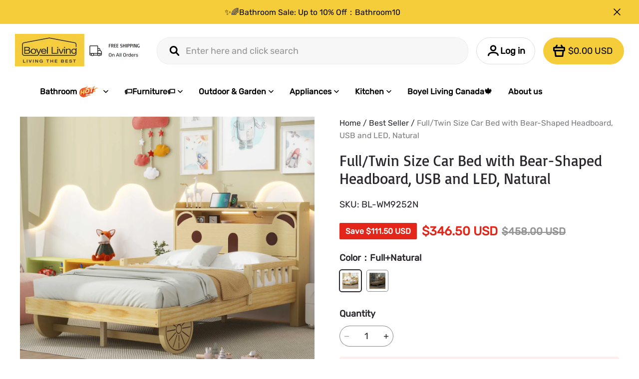

--- FILE ---
content_type: text/css; charset=UTF-8
request_url: https://boyelliving.com/cdn/shop/prod/app-extension/01405986-ae6f-4fcc-adaa-2a21f14efc9f/1761213696274/assets/advc-tabs/index.min.css
body_size: 685
content:
.advc .advc-skeleton-product-item{height:510px;width:340px}.advc .advc-skeleton-rect{background-color:#f5f8fc;height:510px;width:100%}.advc .advc-skeleton-rect.active{overflow:hidden;position:relative}.advc .advc-skeleton-rect.active:after{-webkit-animation:skeleton-loading 1.4s ease infinite;-moz-animation:skeleton-loading 1.4s ease infinite;animation:skeleton-loading 1.4s ease infinite;background:-webkit-gradient(linear,left top,right top,color-stop(25%,hsla(0,0%,75%,.2)),color-stop(37%,hsla(0,0%,51%,.24)),color-stop(63%,hsla(0,0%,75%,.2)));background:-webkit-linear-gradient(left,hsla(0,0%,75%,.2) 25%,hsla(0,0%,51%,.24) 37%,hsla(0,0%,75%,.2) 63%);background:-moz-linear-gradient(left,hsla(0,0%,75%,.2) 25%,hsla(0,0%,51%,.24) 37%,hsla(0,0%,75%,.2) 63%);background:linear-gradient(90deg,hsla(0,0%,75%,.2) 25%,hsla(0,0%,51%,.24) 37%,hsla(0,0%,75%,.2) 63%);content:"";inset:0 -150%;position:absolute}.advc .advc-skeleton-strip{background-color:#f5f8fc;height:20px;width:100%}.advc .advc-skeleton-strip.active{overflow:hidden;position:relative}.advc .advc-skeleton-strip.active:after{-webkit-animation:skeleton-loading 1.4s ease infinite;-moz-animation:skeleton-loading 1.4s ease infinite;animation:skeleton-loading 1.4s ease infinite;background:-webkit-gradient(linear,left top,right top,color-stop(25%,hsla(0,0%,75%,.2)),color-stop(37%,hsla(0,0%,51%,.24)),color-stop(63%,hsla(0,0%,75%,.2)));background:-webkit-linear-gradient(left,hsla(0,0%,75%,.2) 25%,hsla(0,0%,51%,.24) 37%,hsla(0,0%,75%,.2) 63%);background:-moz-linear-gradient(left,hsla(0,0%,75%,.2) 25%,hsla(0,0%,51%,.24) 37%,hsla(0,0%,75%,.2) 63%);background:linear-gradient(90deg,hsla(0,0%,75%,.2) 25%,hsla(0,0%,51%,.24) 37%,hsla(0,0%,75%,.2) 63%);content:"";inset:0 -150%;position:absolute}.advc .advc-skeleton-paragraph div{margin:20px 0}.advc .advc-skeleton-spin-loading-box{height:400px;position:relative;width:100%}.advc .advc-skeleton-spin-loading-box .advc-skeleton-spin-loading-icon{-webkit-animation:spin-loading .5s linear infinite;-moz-animation:spin-loading .5s linear infinite;animation:spin-loading .5s linear infinite;bottom:0;left:0;margin:auto;position:absolute;right:0;top:0}@-webkit-keyframes spin-loading{0%{-webkit-transform:rotate(0deg);transform:rotate(0deg)}to{-webkit-transform:rotate(1turn);transform:rotate(1turn)}}@-moz-keyframes spin-loading{0%{-moz-transform:rotate(0deg);transform:rotate(0deg)}to{-moz-transform:rotate(1turn);transform:rotate(1turn)}}@keyframes spin-loading{0%{-webkit-transform:rotate(0deg);-moz-transform:rotate(0deg);transform:rotate(0deg)}to{-webkit-transform:rotate(1turn);-moz-transform:rotate(1turn);transform:rotate(1turn)}}@-webkit-keyframes skeleton-loading{0%{-webkit-transform:translate(-37.5%);transform:translate(-37.5%)}to{-webkit-transform:translate(37.5%);transform:translate(37.5%)}}@-moz-keyframes skeleton-loading{0%{-moz-transform:translate(-37.5%);transform:translate(-37.5%)}to{-moz-transform:translate(37.5%);transform:translate(37.5%)}}@keyframes skeleton-loading{0%{-webkit-transform:translate(-37.5%);-moz-transform:translate(-37.5%);transform:translate(-37.5%)}to{-webkit-transform:translate(37.5%);-moz-transform:translate(37.5%);transform:translate(37.5%)}}.advc .advc-tabs{--advc-tab-underline-color:#000}.advc .advc-tabs .advc-tabs-controls{margin:0 0 43px;overflow:auto;padding:0 0 10px}.advc .advc-tabs .advc-tabs-controls::-webkit-scrollbar{height:0;width:0}.advc .advc-tabs .advc-tabs-controls--scroller{-webkit-box-pack:center;-moz-box-pack:center;-webkit-box-align:end;-moz-box-align:end;-webkit-align-items:flex-end;align-items:flex-end;display:-webkit-box;display:-webkit-flex;display:-moz-box;display:flex;-webkit-justify-content:center;justify-content:center;margin:0;min-width:100%;padding:0;width:-webkit-max-content;width:-moz-max-content;width:max-content}.advc .advc-tabs .advc-tabs-controls--scroller .advc-tabs-control__item:not(:first-child){margin-left:60px}@media (max-width:749.98px){.advc .advc-tabs .advc-tabs-controls--scroller .advc-tabs-control__item:not(:first-child){margin-left:14px}}.advc .advc-tabs .advc-tabs-controls--scroller .advc-tabs-control__item{display:block;list-style-type:none;max-width:344px;padding-bottom:12px;position:relative}.advc .advc-tabs .advc-tabs-controls--scroller .advc-tabs-control__item:after{border-top:4px solid var(--advc-tab-underline-color);bottom:0;content:"";left:0;margin:auto;position:absolute;right:0;width:0}@media (max-width:749.98px){.advc .advc-tabs .advc-tabs-controls--scroller .advc-tabs-control__item:after{border-width:2px}}.advc .advc-tabs .advc-tabs-controls--scroller .advc-tabs-control__item:not(.is-active){opacity:.3}.advc .advc-tabs .advc-tabs-controls--scroller .advc-tabs-control__item.is-active:after{-webkit-transition:width .1s;-moz-transition:width .1s;transition:width .1s;width:100%}.advc .advc-tabs .advc-tabs-panel-content__item{-webkit-animation:1s advc-ani-fadeIn;-moz-animation:1s advc-ani-fadeIn;animation:1s advc-ani-fadeIn;display:none}.advc .advc-tabs .advc-tabs-panel-content__item.is-active{display:block}@media (max-width:749.98px){.advc .advc-tabs .advc-tabs-controls{margin-bottom:18px}}

--- FILE ---
content_type: text/css; charset=utf-8
request_url: https://front.myshopline.com/cdn/v1/plugin/app-code-block/sale/sales-popup-plugin/2025122302553939/assets/Layout.c321102c.css
body_size: 811
content:
._container_6y0q3_1 {
  display: flex;
  position: relative;
  width: 600px;
  min-height: 450px;
  background-color: #fff;
  background-repeat: no-repeat;
  background-position: center center;
  background-size: cover;
  font-size: 16px;
  text-align: center;
  text-decoration: none;
}
._container_6y0q3_1:hover {
  text-decoration: none;
}
._container_6y0q3_1 ._closeIcon_6y0q3_17 {
  position: absolute;
  z-index: 100;
  top: 0;
  right: 0;
  width: 28px;
  height: 28px;
  background-repeat: no-repeat;
  cursor: pointer;
}
._container_6y0q3_1 ._decorationImg_6y0q3_27 {
  position: relative;
  background-repeat: no-repeat;
  background-position: center center;
  background-size: cover;
  flex-shrink: 0;
}
._container_6y0q3_1 ._decorationImg_6y0q3_27 > ._img_6y0q3_34 {
  position: absolute;
  left: 0;
  top: 0;
  width: 100%;
  height: 100%;
  -o-object-fit: cover;
     object-fit: cover;
  -o-object-position: center center;
     object-position: center center;
}
._container_6y0q3_1 ._content_6y0q3_43 {
  display: flex;
  box-sizing: border-box;
  flex-direction: column;
  align-items: center;
  justify-content: center;
  width: 100%;
  padding: 40px 80px;
}
._container_6y0q3_1 ._content_6y0q3_43 ._bottomNode_6y0q3_52 {
  width: 100%;
}
._container_6y0q3_1._LEFT_TEXT_RIGHT_PIC_6y0q3_55,
._container_6y0q3_1._LEFT_PIC_RIGHT_TEXT_6y0q3_56 {
  min-height: 460px;
}
._container_6y0q3_1._LEFT_TEXT_RIGHT_PIC_6y0q3_55 ._decorationImg_6y0q3_27,
._container_6y0q3_1._LEFT_PIC_RIGHT_TEXT_6y0q3_56 ._decorationImg_6y0q3_27 {
  width: 260px;
}
._container_6y0q3_1._LEFT_TEXT_RIGHT_PIC_6y0q3_55 ._boxClassName_6y0q3_63,
._container_6y0q3_1._LEFT_PIC_RIGHT_TEXT_6y0q3_56 ._boxClassName_6y0q3_63 {
  padding: 30px 0;
}
._container_6y0q3_1._LEFT_TEXT_RIGHT_PIC_6y0q3_55 ._bodyClassName_6y0q3_67,
._container_6y0q3_1._LEFT_PIC_RIGHT_TEXT_6y0q3_56 ._bodyClassName_6y0q3_67 {
  padding: 0 30px;
}
._container_6y0q3_1._LEFT_TEXT_RIGHT_PIC_6y0q3_55 ._bottomClassName_6y0q3_71,
._container_6y0q3_1._LEFT_PIC_RIGHT_TEXT_6y0q3_56 ._bottomClassName_6y0q3_71 {
  padding: 0 30px;
}
._container_6y0q3_1._LEFT_TEXT_RIGHT_PIC_6y0q3_55 ._content_6y0q3_43,
._container_6y0q3_1._LEFT_PIC_RIGHT_TEXT_6y0q3_56 ._content_6y0q3_43 {
  width: 340px;
  padding: 40px 30px;
}
@media screen and (max-width: 750px) {
  ._container_6y0q3_1._LEFT_TEXT_RIGHT_PIC_6y0q3_55,
  ._container_6y0q3_1._LEFT_PIC_RIGHT_TEXT_6y0q3_56 {
    min-height: 350px;
  }
  ._container_6y0q3_1._LEFT_TEXT_RIGHT_PIC_6y0q3_55 ._content_6y0q3_43,
  ._container_6y0q3_1._LEFT_PIC_RIGHT_TEXT_6y0q3_56 ._content_6y0q3_43 {
    flex: 1;
    width: 100%;
    min-height: 223px;
  }
}
._container_6y0q3_1._LEFT_TEXT_RIGHT_PIC_6y0q3_55 {
  flex-direction: row-reverse;
}
._container_6y0q3_1._LEFT_PIC_RIGHT_TEXT_6y0q3_56 {
  flex-direction: row;
}
._container_6y0q3_1._TOP_PIC_DOWN_TEXT_6y0q3_98 {
  flex-direction: column;
}
._container_6y0q3_1._TOP_PIC_DOWN_TEXT_6y0q3_98 ._decorationImg_6y0q3_27 {
  width: 100%;
  height: 228px;
}
._container_6y0q3_1._TOP_PIC_DOWN_TEXT_6y0q3_98 ._scrollLayoutContainer_6y0q3_105 {
  flex: none !important;
}
._container_6y0q3_1._TOP_PIC_DOWN_TEXT_6y0q3_98 ._boxClassName_6y0q3_63 {
  padding: 40px 0;
}
._container_6y0q3_1._TOP_PIC_DOWN_TEXT_6y0q3_98 ._bodyClassName_6y0q3_67 {
  padding: 0 80px;
}
._container_6y0q3_1._TOP_PIC_DOWN_TEXT_6y0q3_98 ._bottomClassName_6y0q3_71 {
  padding: 0 80px;
}
._container_6y0q3_1._TOP_PIC_DOWN_TEXT_6y0q3_98 ._content_6y0q3_43 {
  width: 100%;
  min-height: 260px;
}
@media screen and (max-width: 750px) {
  ._container_6y0q3_1._TOP_PIC_DOWN_TEXT_6y0q3_98 {
    min-height: 350px;
  }
  ._container_6y0q3_1._TOP_PIC_DOWN_TEXT_6y0q3_98 ._decorationImg_6y0q3_27 {
    height: 122px !important;
  }
  ._container_6y0q3_1._TOP_PIC_DOWN_TEXT_6y0q3_98 ._content_6y0q3_43 {
    flex: 1;
    min-height: 230px;
  }
}
._container_6y0q3_1._ONLY_TEXT_6y0q3_133 {
  flex-direction: row;
  justify-content: center;
  min-height: 302px;
}
._container_6y0q3_1._ONLY_TEXT_6y0q3_133 ._decorationImg_6y0q3_27 {
  width: 0;
  height: 0;
}
._container_6y0q3_1._ONLY_TEXT_6y0q3_133 ._content_6y0q3_43 {
  width: 100%;
  padding: 40px 80px;
}
@media screen and (max-width: 750px) {
  ._container_6y0q3_1._ONLY_TEXT_6y0q3_133 {
    min-height: 244px;
  }
  ._container_6y0q3_1._ONLY_TEXT_6y0q3_133 ._content_6y0q3_43 {
    display: flex;
    align-items: center;
    justify-content: center;
    padding: 20px;
  }
}
@media screen and (max-width: 750px) {
  ._container_6y0q3_1 {
    flex-direction: column !important;
    width: calc(100vw - 48px) !important;
    height: auto !important;
    margin-top: 0 !important;
  }
  ._container_6y0q3_1 ._decorationImg_6y0q3_27 {
    width: 100% !important;
  }
  ._container_6y0q3_1 ._decorationImg_6y0q3_27 {
    height: 180px;
  }
  ._container_6y0q3_1 ._content_6y0q3_43 {
    width: 100%;
    padding: 20px;
  }
}
._picBackground_1hkoy_1 {
  padding: 28px 35px;
}
@media screen and (max-width: 750px) {
  ._picBackground_1hkoy_1 {
    padding: 22px 30px;
  }
}
._content_1hkoy_9 {
  padding: 18px 36px;
}
@media screen and (max-width: 750px) {
  ._content_1hkoy_9 {
    padding: 10px;
  }
}


--- FILE ---
content_type: application/javascript; charset=utf-8
request_url: https://boyelliving.com/cf-edge-static/b9e61c96722d0980ca018a445d85f75c/rainbow-bridge-sdk.iife.js
body_size: 13286
content:
(function(T){typeof define=="function"&&define.amd?define(T):T()})(function(){"use strict";var It=Object.defineProperty;var qt=(T,$,W)=>$ in T?It(T,$,{enumerable:!0,configurable:!0,writable:!0,value:W}):T[$]=W;var _e=(T,$,W)=>(qt(T,typeof $!="symbol"?$+"":$,W),W);const T=()=>{window.magpieBridge||(window.magpieBridge={})};let $=class{constructor(){_e(this,"_events");_e(this,"_caches");this._events={},this._caches={}}addEventListener(e,r,i=!1){this._events[e]||(this._events[e]=[]),r.once=i,this._events[e].push(r)}emit(e,...r){const i=this._events[e];this._caches[e]||(this._caches[e]=[]),this._caches[e].push(r),Array.isArray(i)&&(this._events[e]=i.filter(n=>{try{n(...r)}catch(o){console.error(o)}return!n.once}))}on(e,r){this._caches[e]&&this._caches[e].forEach(i=>{try{r(...i)}catch(n){console.error(n)}}),this.addEventListener(e,r)}once(e,r){if(this._caches[e]){const i=this._caches[e][0];try{r(...i)}catch(n){console.error(n)}return}this.addEventListener(e,r,!0)}off(e,r){this._events[e]=this._events[e].filter(i=>r!==i)}};const W=()=>{var t;T(),(t=window==null?void 0:window.magpieBridge)!=null&&t.event||(window.magpieBridge.event=new $)};function re(){var e;return((e=window.Shopline)==null?void 0:e.themeTypeVersion)>=2.1}function ye(){var e;const t=(e=window.Shopline)==null?void 0:e.themeTypeVersion;return t>=3&&t<4}function Le(){var e;const t=(e=window.Shopline)==null?void 0:e.themeTypeVersion;return t>=2.1&&t<3}const Ne=t=>{try{return decodeURI(t)}catch(e){return console.error(e),t}},Ve=t=>{try{return encodeURI(t)}catch(e){return console.error(e),t}},Be=(t="")=>{var i,n;let e=t;(i=t==null?void 0:t.startsWith)!=null&&i.call(t,"http")||(e=location.origin+t);try{e=(n=new URL(e))==null?void 0:n.pathname}catch(o){console.error(o)}const r=e==null?void 0:e.split("/products/");if((r==null?void 0:r.length)>1){let o=r==null?void 0:r[(r==null?void 0:r.length)-1];for(;o.endsWith("/");)o=o.substring(0,o.length-1);return o}},Ae={Home:"Home",About:"About",AboutPolicy:"AboutPolicy",AboutTerms:"AboutTerms",ContactUs:"ContactUs",PrivacyPolicy:"PrivacyPolicy",ShippingPolicy:"ShippingPolicy",PaymentMethod:"PaymentMethod",Faq:"Faq",ProductsSearch:"ProductsSearch",Custom:"Custom",OneShop:"OneShop",Page:"Page",ProductsDetail:"ProductsDetail",PreviewProductsDetail:"PreviewProductsDetail",Activity:"Activity",Products:"Products",BlogsDetail:"BlogsDetail",BlogsList:"BlogsList",AllCollections:"AllCollections",Proofing:"Proofing",NotFound:"404",Checkout:"Checkout",Center:"Center",OrderList:"OrderList",OrderDetail:"OrderDetail",OrderComment:"OrderComment",ReOrderList:"ReOrderList",ReOrderDetail:"ReOrderDetail",ReOrderConfirm:"ReOrderConfirm",SignIn:"SignIn",SignOut:"SignOut",SignUp:"SignUp",Bind:"Bind",AddressNew:"AddressNew",AddressEdit:"AddressEdit",Cart:"Cart",CheckoutError:"CheckoutError",RePay:"RePay",Processing:"Processing",Orders:"Orders",Thankyou:"Thankyou",ExpressCallback:"ExpressCallback",StockProblems:"StockProblems",PaymentMethods:"PaymentMethods",Password:"Password",Policy:"Policy",TransitPage:"TransitPage",PasswordNew:"PasswordNew",Message:"Message",PasswordReset:"PasswordReset",PointList:"PointList",Unsub:"Unsub",UnsubFeedback:"UnsubFeedback",GiftCard:"GiftCard",ActivateAccount:"ActivateAccount",Blank:"Blank"},Y={skuChanged:"Product::SkuChanged",updateCollectionSection:"Product::UpdateSection::Filter",scrollUpdateCollection:"Product::UpdateSection::Scroll",miniCartOpen:"Cart::MiniCart::Open",miniCartClose:"Cart::MiniCart::Close",miniCartUpdate:"Cart::MiniCart::Update",recommendUpdate:"Product::Recommend::Update",quickAddClose:"Product::CloseQuickAdd::AddToCart",quickAddOpen:"Product::OpenQuickAdd::AddToCart",stageHeaderSticky:"Stage::Header::Sticky",bannerMiniCartClose:"Cart::BannerMiniCart::Close",bannerMiniCartOpen:"Cart::BannerMiniCart::Open",cartPageUpdate:"Cart::CartPage::Update",openQuickAddModal:"Product::OpenQuickAddModal",updateSearchSection:"Product::UpdateSearchPageSection::Filter"},Xe=()=>{var t,e;return((e=(t=window==null?void 0:window.Shopline)==null?void 0:t.uri)==null?void 0:e.alias)===Ae.ProductsDetail},Je=t=>{var i,n,o,a,d;let e=null;t?e=t:Le()?e=document.querySelector("#MainProduct-main-product-info, #MainProduct-main"):ye()&&(e=document.querySelector('theme-product-detail[data-section-type="main-product"]'));let r=(i=e==null?void 0:e.querySelector(ye()?"theme-product-form":"product-form"))==null?void 0:i.querySelector("form");if(r||(r=e==null?void 0:e.querySelector("form[action='/api/carts/ajax-cart/addSingle.js']"),r&&((o=(n=window.__SL_Track__)==null?void 0:n.error)==null||o.call(n,"magpieBridgeSdkLog",{error:{message:"[getProductData], Merchant custom form"}}))),r){const u=new FormData(r),s=u.get("id"),v=u.get("quantity");return{productFormData:u,skuId:s,quantity:v,form:r,root:e}}else return(d=(a=window.__SL_Track__)==null?void 0:a.error)==null||d.call(a,"magpieBridgeSdkLog",{error:{message:"[getProductData], not find form"}}),null},ze=()=>{var t,e;return((e=(t=window==null?void 0:window.Shopline)==null?void 0:t.uri)==null?void 0:e.alias)===Ae.PreviewProductsDetail},Ke="/api/product/products.json?handle=",Ye=(t,e,r)=>(T(),window.magpieBridge.productCacheData||(window.magpieBridge.productCacheData={}),fetch(Ke+t).then(i=>{i.status===200?i.json().then(n=>{n.products&&n.products.length&&(e==null||e(n.products[0])),e==null||e(null)}):r==null||r()},()=>{r==null||r()})),Ze=t=>{var r,i,n;if(!t)return console.error("not input handle"),Promise.resolve(null);if(t=Ve(Ne(t)),(i=(r=window.magpieBridge)==null?void 0:r.productCacheData)!=null&&i[t])return(n=window.magpieBridge.productCacheData)==null?void 0:n[t].promise;const e=new Promise(o=>{const a=function(){Ye(t,d=>{o(d)},()=>{var d,u,s,v;(d=window.magpieBridge.productCacheData)!=null&&d[t]&&((s=(u=window.magpieBridge.productCacheData)==null?void 0:u[t])==null?void 0:s.retryCount)<3?(window.magpieBridge.productCacheData[t].retryCount++,setTimeout(()=>{a()},500)):((v=window.magpieBridge.productCacheData)==null||delete v[t],o(null))})};a()});return window.magpieBridge.productCacheData[t]={promise:e,retryCount:0},e};T();const E=window.magpieBridge;var ge,we,me;(ge=window)===null||ge===void 0||(we=ge.Shopline)===null||we===void 0||(me=we.uri)===null||me===void 0||me.alias;function xe(t,e){var r=t==null?null:typeof Symbol<"u"&&t[Symbol.iterator]||t["@@iterator"];if(r!=null){var i,n,o,a,d=[],u=!0,s=!1;try{if(o=(r=r.call(t)).next,e===0){if(Object(r)!==r)return;u=!1}else for(;!(u=(i=o.call(r)).done)&&(d.push(i.value),d.length!==e);u=!0);}catch(v){s=!0,n=v}finally{try{if(!u&&r.return!=null&&(a=r.return(),Object(a)!==a))return}finally{if(s)throw n}}return d}}function Ie(t,e){var r=Object.keys(t);if(Object.getOwnPropertySymbols){var i=Object.getOwnPropertySymbols(t);e&&(i=i.filter(function(n){return Object.getOwnPropertyDescriptor(t,n).enumerable})),r.push.apply(r,i)}return r}function Q(t){for(var e=1;e<arguments.length;e++){var r=arguments[e]!=null?arguments[e]:{};e%2?Ie(Object(r),!0).forEach(function(i){q(t,i,r[i])}):Object.getOwnPropertyDescriptors?Object.defineProperties(t,Object.getOwnPropertyDescriptors(r)):Ie(Object(r)).forEach(function(i){Object.defineProperty(t,i,Object.getOwnPropertyDescriptor(r,i))})}return t}function _(){_=function(){return t};var t={},e=Object.prototype,r=e.hasOwnProperty,i=Object.defineProperty||function(l,c,f){l[c]=f.value},n=typeof Symbol=="function"?Symbol:{},o=n.iterator||"@@iterator",a=n.asyncIterator||"@@asyncIterator",d=n.toStringTag||"@@toStringTag";function u(l,c,f){return Object.defineProperty(l,c,{value:f,enumerable:!0,configurable:!0,writable:!0}),l[c]}try{u({},"")}catch{u=function(c,f,k){return c[f]=k}}function s(l,c,f,k){var p=c&&c.prototype instanceof h?c:h,O=Object.create(p.prototype),B=new D(k||[]);return i(O,"_invoke",{value:F(l,f,B)}),O}function v(l,c,f){try{return{type:"normal",arg:l.call(c,f)}}catch(k){return{type:"throw",arg:k}}}t.wrap=s;var w={};function h(){}function S(){}function y(){}var g={};u(g,o,function(){return this});var b=Object.getPrototypeOf,C=b&&b(b(z([])));C&&C!==e&&r.call(C,o)&&(g=C);var L=y.prototype=h.prototype=Object.create(g);function P(l){["next","throw","return"].forEach(function(c){u(l,c,function(f){return this._invoke(c,f)})})}function A(l,c){function f(p,O,B,R){var j=v(l[p],l,O);if(j.type!=="throw"){var te=j.arg,se=te.value;return se&&typeof se=="object"&&r.call(se,"__await")?c.resolve(se.__await).then(function(K){f("next",K,B,R)},function(K){f("throw",K,B,R)}):c.resolve(se).then(function(K){te.value=K,B(te)},function(K){return f("throw",K,B,R)})}R(j.arg)}var k;i(this,"_invoke",{value:function(p,O){function B(){return new c(function(R,j){f(p,O,R,j)})}return k=k?k.then(B,B):B()}})}function F(l,c,f){var k="suspendedStart";return function(p,O){if(k==="executing")throw new Error("Generator is already running");if(k==="completed"){if(p==="throw")throw O;return m()}for(f.method=p,f.arg=O;;){var B=f.delegate;if(B){var R=I(B,f);if(R){if(R===w)continue;return R}}if(f.method==="next")f.sent=f._sent=f.arg;else if(f.method==="throw"){if(k==="suspendedStart")throw k="completed",f.arg;f.dispatchException(f.arg)}else f.method==="return"&&f.abrupt("return",f.arg);k="executing";var j=v(l,c,f);if(j.type==="normal"){if(k=f.done?"completed":"suspendedYield",j.arg===w)continue;return{value:j.arg,done:f.done}}j.type==="throw"&&(k="completed",f.method="throw",f.arg=j.arg)}}}function I(l,c){var f=c.method,k=l.iterator[f];if(k===void 0)return c.delegate=null,f==="throw"&&l.iterator.return&&(c.method="return",c.arg=void 0,I(l,c),c.method==="throw")||f!=="return"&&(c.method="throw",c.arg=new TypeError("The iterator does not provide a '"+f+"' method")),w;var p=v(k,l.iterator,c.arg);if(p.type==="throw")return c.method="throw",c.arg=p.arg,c.delegate=null,w;var O=p.arg;return O?O.done?(c[l.resultName]=O.value,c.next=l.nextLoc,c.method!=="return"&&(c.method="next",c.arg=void 0),c.delegate=null,w):O:(c.method="throw",c.arg=new TypeError("iterator result is not an object"),c.delegate=null,w)}function G(l){var c={tryLoc:l[0]};1 in l&&(c.catchLoc=l[1]),2 in l&&(c.finallyLoc=l[2],c.afterLoc=l[3]),this.tryEntries.push(c)}function M(l){var c=l.completion||{};c.type="normal",delete c.arg,l.completion=c}function D(l){this.tryEntries=[{tryLoc:"root"}],l.forEach(G,this),this.reset(!0)}function z(l){if(l){var c=l[o];if(c)return c.call(l);if(typeof l.next=="function")return l;if(!isNaN(l.length)){var f=-1,k=function p(){for(;++f<l.length;)if(r.call(l,f))return p.value=l[f],p.done=!1,p;return p.value=void 0,p.done=!0,p};return k.next=k}}return{next:m}}function m(){return{value:void 0,done:!0}}return S.prototype=y,i(L,"constructor",{value:y,configurable:!0}),i(y,"constructor",{value:S,configurable:!0}),S.displayName=u(y,d,"GeneratorFunction"),t.isGeneratorFunction=function(l){var c=typeof l=="function"&&l.constructor;return!!c&&(c===S||(c.displayName||c.name)==="GeneratorFunction")},t.mark=function(l){return Object.setPrototypeOf?Object.setPrototypeOf(l,y):(l.__proto__=y,u(l,d,"GeneratorFunction")),l.prototype=Object.create(L),l},t.awrap=function(l){return{__await:l}},P(A.prototype),u(A.prototype,a,function(){return this}),t.AsyncIterator=A,t.async=function(l,c,f,k,p){p===void 0&&(p=Promise);var O=new A(s(l,c,f,k),p);return t.isGeneratorFunction(c)?O:O.next().then(function(B){return B.done?B.value:O.next()})},P(L),u(L,d,"Generator"),u(L,o,function(){return this}),u(L,"toString",function(){return"[object Generator]"}),t.keys=function(l){var c=Object(l),f=[];for(var k in c)f.push(k);return f.reverse(),function p(){for(;f.length;){var O=f.pop();if(O in c)return p.value=O,p.done=!1,p}return p.done=!0,p}},t.values=z,D.prototype={constructor:D,reset:function(l){if(this.prev=0,this.next=0,this.sent=this._sent=void 0,this.done=!1,this.delegate=null,this.method="next",this.arg=void 0,this.tryEntries.forEach(M),!l)for(var c in this)c.charAt(0)==="t"&&r.call(this,c)&&!isNaN(+c.slice(1))&&(this[c]=void 0)},stop:function(){this.done=!0;var l=this.tryEntries[0].completion;if(l.type==="throw")throw l.arg;return this.rval},dispatchException:function(l){if(this.done)throw l;var c=this;function f(j,te){return O.type="throw",O.arg=l,c.next=j,te&&(c.method="next",c.arg=void 0),!!te}for(var k=this.tryEntries.length-1;k>=0;--k){var p=this.tryEntries[k],O=p.completion;if(p.tryLoc==="root")return f("end");if(p.tryLoc<=this.prev){var B=r.call(p,"catchLoc"),R=r.call(p,"finallyLoc");if(B&&R){if(this.prev<p.catchLoc)return f(p.catchLoc,!0);if(this.prev<p.finallyLoc)return f(p.finallyLoc)}else if(B){if(this.prev<p.catchLoc)return f(p.catchLoc,!0)}else{if(!R)throw new Error("try statement without catch or finally");if(this.prev<p.finallyLoc)return f(p.finallyLoc)}}}},abrupt:function(l,c){for(var f=this.tryEntries.length-1;f>=0;--f){var k=this.tryEntries[f];if(k.tryLoc<=this.prev&&r.call(k,"finallyLoc")&&this.prev<k.finallyLoc){var p=k;break}}p&&(l==="break"||l==="continue")&&p.tryLoc<=c&&c<=p.finallyLoc&&(p=null);var O=p?p.completion:{};return O.type=l,O.arg=c,p?(this.method="next",this.next=p.finallyLoc,w):this.complete(O)},complete:function(l,c){if(l.type==="throw")throw l.arg;return l.type==="break"||l.type==="continue"?this.next=l.arg:l.type==="return"?(this.rval=this.arg=l.arg,this.method="return",this.next="end"):l.type==="normal"&&c&&(this.next=c),w},finish:function(l){for(var c=this.tryEntries.length-1;c>=0;--c){var f=this.tryEntries[c];if(f.finallyLoc===l)return this.complete(f.completion,f.afterLoc),M(f),w}},catch:function(l){for(var c=this.tryEntries.length-1;c>=0;--c){var f=this.tryEntries[c];if(f.tryLoc===l){var k=f.completion;if(k.type==="throw"){var p=k.arg;M(f)}return p}}throw new Error("illegal catch attempt")},delegateYield:function(l,c,f){return this.delegate={iterator:z(l),resultName:c,nextLoc:f},this.method==="next"&&(this.arg=void 0),w}},t}function de(t){return de=typeof Symbol=="function"&&typeof Symbol.iterator=="symbol"?function(e){return typeof e}:function(e){return e&&typeof Symbol=="function"&&e.constructor===Symbol&&e!==Symbol.prototype?"symbol":typeof e},de(t)}function qe(t,e,r,i,n,o,a){try{var d=t[o](a),u=d.value}catch(s){r(s);return}d.done?e(u):Promise.resolve(u).then(i,n)}function U(t){return function(){var e=this,r=arguments;return new Promise(function(i,n){var o=t.apply(e,r);function a(u){qe(o,i,n,a,d,"next",u)}function d(u){qe(o,i,n,a,d,"throw",u)}a(void 0)})}}function N(t,e){if(!(t instanceof e))throw new TypeError("Cannot call a class as a function")}function Re(t,e){for(var r=0;r<e.length;r++){var i=e[r];i.enumerable=i.enumerable||!1,i.configurable=!0,"value"in i&&(i.writable=!0),Object.defineProperty(t,Me(i.key),i)}}function V(t,e,r){return e&&Re(t.prototype,e),r&&Re(t,r),Object.defineProperty(t,"prototype",{writable:!1}),t}function q(t,e,r){return e=Me(e),e in t?Object.defineProperty(t,e,{value:r,enumerable:!0,configurable:!0,writable:!0}):t[e]=r,t}function ne(t,e){if(typeof e!="function"&&e!==null)throw new TypeError("Super expression must either be null or a function");t.prototype=Object.create(e&&e.prototype,{constructor:{value:t,writable:!0,configurable:!0}}),Object.defineProperty(t,"prototype",{writable:!1}),e&&ie(t,e)}function X(t){return X=Object.setPrototypeOf?Object.getPrototypeOf.bind():function(r){return r.__proto__||Object.getPrototypeOf(r)},X(t)}function ie(t,e){return ie=Object.setPrototypeOf?Object.setPrototypeOf.bind():function(i,n){return i.__proto__=n,i},ie(t,e)}function je(){if(typeof Reflect>"u"||!Reflect.construct||Reflect.construct.sham)return!1;if(typeof Proxy=="function")return!0;try{return Boolean.prototype.valueOf.call(Reflect.construct(Boolean,[],function(){})),!0}catch{return!1}}function le(t,e,r){return je()?le=Reflect.construct.bind():le=function(n,o,a){var d=[null];d.push.apply(d,o);var u=Function.bind.apply(n,d),s=new u;return a&&ie(s,a.prototype),s},le.apply(null,arguments)}function et(t){return Function.toString.call(t).indexOf("[native code]")!==-1}function be(t){var e=typeof Map=="function"?new Map:void 0;return be=function(i){if(i===null||!et(i))return i;if(typeof i!="function")throw new TypeError("Super expression must either be null or a function");if(typeof e<"u"){if(e.has(i))return e.get(i);e.set(i,n)}function n(){return le(i,arguments,X(this).constructor)}return n.prototype=Object.create(i.prototype,{constructor:{value:n,enumerable:!1,writable:!0,configurable:!0}}),ie(n,i)},be(t)}function J(t){if(t===void 0)throw new ReferenceError("this hasn't been initialised - super() hasn't been called");return t}function tt(t,e){if(e&&(typeof e=="object"||typeof e=="function"))return e;if(e!==void 0)throw new TypeError("Derived constructors may only return object or undefined");return J(t)}function oe(t){var e=je();return function(){var i=X(t),n;if(e){var o=X(this).constructor;n=Reflect.construct(i,arguments,o)}else n=i.apply(this,arguments);return tt(this,n)}}function rt(t,e){for(;!Object.prototype.hasOwnProperty.call(t,e)&&(t=X(t),t!==null););return t}function fe(){return typeof Reflect<"u"&&Reflect.get?fe=Reflect.get.bind():fe=function(e,r,i){var n=rt(e,r);if(n){var o=Object.getOwnPropertyDescriptor(n,r);return o.get?o.get.call(arguments.length<3?e:i):o.value}},fe.apply(this,arguments)}function nt(t,e){return ot(t)||xe(t,e)||Pe(t,e)||ct()}function ke(t){return it(t)||at(t)||Pe(t)||ut()}function it(t){if(Array.isArray(t))return Se(t)}function ot(t){if(Array.isArray(t))return t}function at(t){if(typeof Symbol<"u"&&t[Symbol.iterator]!=null||t["@@iterator"]!=null)return Array.from(t)}function Pe(t,e){if(t){if(typeof t=="string")return Se(t,e);var r=Object.prototype.toString.call(t).slice(8,-1);if(r==="Object"&&t.constructor&&(r=t.constructor.name),r==="Map"||r==="Set")return Array.from(t);if(r==="Arguments"||/^(?:Ui|I)nt(?:8|16|32)(?:Clamped)?Array$/.test(r))return Se(t,e)}}function Se(t,e){(e==null||e>t.length)&&(e=t.length);for(var r=0,i=new Array(e);r<e;r++)i[r]=t[r];return i}function ut(){throw new TypeError(`Invalid attempt to spread non-iterable instance.
In order to be iterable, non-array objects must have a [Symbol.iterator]() method.`)}function ct(){throw new TypeError(`Invalid attempt to destructure non-iterable instance.
In order to be iterable, non-array objects must have a [Symbol.iterator]() method.`)}function Te(t,e){var r=typeof Symbol<"u"&&t[Symbol.iterator]||t["@@iterator"];if(!r){if(Array.isArray(t)||(r=Pe(t))||e&&t&&typeof t.length=="number"){r&&(t=r);var i=0,n=function(){};return{s:n,n:function(){return i>=t.length?{done:!0}:{done:!1,value:t[i++]}},e:function(u){throw u},f:n}}throw new TypeError(`Invalid attempt to iterate non-iterable instance.
In order to be iterable, non-array objects must have a [Symbol.iterator]() method.`)}var o=!0,a=!1,d;return{s:function(){r=r.call(t)},n:function(){var u=r.next();return o=u.done,u},e:function(u){a=!0,d=u},f:function(){try{!o&&r.return!=null&&r.return()}finally{if(a)throw d}}}}function st(t,e){if(typeof t!="object"||t===null)return t;var r=t[Symbol.toPrimitive];if(r!==void 0){var i=r.call(t,e||"default");if(typeof i!="object")return i;throw new TypeError("@@toPrimitive must return a primitive value.")}return(e==="string"?String:Number)(t)}function Me(t){var e=st(t,"string");return typeof e=="symbol"?e:String(e)}var H={viewContent:"DataReport::ViewContent",addToCart:"DataReport::AddToCart",customerRegister:"Customer::Register",skuChange:"Product::SkuChange"};const pe=Q(Q({},Y),H);var De=!1;function Ce(){if(!(!re()||De)){var t=window,e=t.fetch;e&&(De=!0,window.fetch=U(_().mark(function r(){var i,n,o,a,d=arguments;return _().wrap(function(s){for(;;)switch(s.prev=s.next){case 0:for(i=d.length,n=new Array(i),o=0;o<i;o++)n[o]=d[o];return s.next=3,e.call.apply(e,[this].concat(n));case 3:a=s.sent,s.prev=4,/\/api\/user\/front\/form\/reg$/.test(a.url)&&a.ok&&a.clone().json().then(function(v){var w,h,S;if(v!=null&&(w=v.data)!==null&&w!==void 0&&(h=w.extUIMsg)!==null&&h!==void 0&&(S=h.ck)!==null&&S!==void 0&&S.osudbUid){var y,g,b,C;(y=window.isvRainBowBridge.event)===null||y===void 0||y.emit(pe.customerRegister,{data:{userId:v==null||(g=v.data)===null||g===void 0||(b=g.extUIMsg)===null||b===void 0||(C=b.ck)===null||C===void 0?void 0:C.osudbUid}})}}),s.next=11;break;case 8:return s.prev=8,s.t0=s.catch(4),s.abrupt("return",a);case 11:return s.abrupt("return",a);case 12:case"end":return s.stop()}},r,this,[[4,8]])})))}}Ce.key=pe.customerRegister;var Ue=2,dt=function(e){var r=arguments.length>1&&arguments[1]!==void 0?arguments[1]:Ue,i=typeof e!="number"?Number(e):e;return i/Math.pow(10,r)},ae=function(e){return dt(e,Ue)},Oe=function(){var t=U(_().mark(function e(r,i,n,o){var a,d,u,s,v,w,h,S,y,g,b,C;return _().wrap(function(P){for(;;)switch(P.prev=P.next){case 0:return P.next=2,Ze(i);case 2:if(s=P.sent,s){P.next=5;break}return P.abrupt("return");case 5:if(v=Je(o),v){P.next=8;break}return P.abrupt("return");case 8:if(w=v.form,h=v.root,S=v.skuId,!(!h||!w)){P.next=11;break}return P.abrupt("return");case 11:P.t0=r,P.next=P.t0==="featureProduct"?14:P.t0==="productDetail"?16:P.t0==="quickAdd"?18:20;break;case 14:return y={module:"featuredProduct"},P.abrupt("break",20);case 16:return y={module:"pdp"},P.abrupt("break",20);case 18:return y={modalType:"quickAddToCart",module:"quickAddToCartModal",modalContainerElement:h},P.abrupt("break",20);case 20:g=((a=s.variants)===null||a===void 0?void 0:a.filter(function(A){return A.id==S})[0])||s,b=g.price?ae(g.price):0,C=g.compare_at_price?g.compare_at_price:0,(d=window.isvRainBowBridge.event)===null||d===void 0||d.emit(pe.viewContent,{data:Q(Q(Q({type:"init"},v),y),{},{product:s,handle:i,content_spu_id:s.id,content_sku_id:S,content_category:"",currency:(u=window.Shopline)===null||u===void 0?void 0:u.currency,value:b,quantity:1,price:b,originPrice:C})});case 24:case"end":return P.stop()}},e)}));return function(r,i,n,o){return t.apply(this,arguments)}}(),lt=function(){var e,r,i;(e=window)===null||e===void 0||(r=e.isvRainBowBridge)===null||r===void 0||(i=r.event)===null||i===void 0||i.on(pe.quickAddOpen,function(){var n=U(_().mark(function o(a){var d,u,s;return _().wrap(function(w){for(;;)switch(w.prev=w.next){case 0:return d=(a==null?void 0:a.data)||{},u=d.handle,s=d.modalContent,w.next=3,Oe("quickAdd",u,s.id,s);case 3:case"end":return w.stop()}},o)}));return function(o){return n.apply(this,arguments)}}())},ft=function(){document.querySelectorAll("[class^='featured-product']").forEach(function(e){var r,i,n=(r=e.querySelector("variant-radios[data-url],variant-selects[data-url]"))===null||r===void 0||(i=r.dataset)===null||i===void 0?void 0:i.url;if(!n){var o;n=(o=e.querySelector("a[href^='/products/']"))===null||o===void 0?void 0:o.href}if(n){var a=Be(n);a&&Oe("featureProduct",a,e.id,e)}})};function ve(){if(Xe()||ze()){var t=Be(location.href)||"";Oe("productDetail",t)}ft(),lt()}ve.key=H.viewContent;var Fe=function(){var t=U(_().mark(function e(r){return _().wrap(function(n){for(;;)switch(n.prev=n.next){case 0:return n.abrupt("return",fetch("/api/product/detail/batch/query?productIdStr=".concat(r.join(","),"&filterVisible=false")).then(function(o){return o.json()}).then(function(o){var a;return(o==null?void 0:o.code)!=="SUCCESS"?[]:(o==null||(a=o.data)===null||a===void 0?void 0:a.productQueryResponseList)||[]}).catch(function(){return[]}));case 1:case"end":return n.stop()}},e)}));return function(r){return t.apply(this,arguments)}}(),Ge=function(e,r){if(!r)return null;var i=(e==null?void 0:e.sku)||{},n=i.skuList,o=n===void 0?[]:n;return o.filter(function(a){return a.skuSeq==r})[0]||null};function pt(t){var e;return function(){return e||(e=t()),e}}var Z=pt(function(){var t=vt(),e=ht();return{request:function(i,n){var o=t.request(i,n),a=e.request(i,n);return function(){o(),a()}},deferRequest:function(i,n){var o=t.deferRequest(i,n),a=e.deferRequest(i,n);return function(){o(),a()}},fulfilled:function(i,n){var o=t.fulfilled(i,n),a=e.fulfilled(i,n);return function(){o(),a()}}}});function vt(){var t=new WeakMap,e=new WeakMap,r=new WeakMap,i=function(h){return{url:t.get(h),method:e.get(h),body:r.get(h)}},n=[],o=[],a=[],d=function(w){ne(S,w);var h=oe(S);function S(){for(var y,g=arguments.length,b=new Array(g),C=0;C<g;C++)b[C]=arguments[C];N(this,S),y=h.call.apply(h,[this].concat(b));var L=y.open.bind(J(y)),P=y.send.bind(J(y));return y.open=function(F,I){var G=this;t.set(this,new URL(new Request(I).url)),e.set(this,F.toUpperCase()),L.apply(this,arguments),n.forEach(function(M){try{M(G)}catch{}})},y.send=function(F){var I=this;F instanceof Document||r.set(this,F),o.forEach(function(D){try{D(I)}catch{}});var G=function(){a.forEach(function(z){try{z(I)}catch{}}),I.readyState===I.DONE&&(t.delete(I),e.delete(I),r.delete(I))};if(this.addEventListener)this.addEventListener("readystatechange",function(){G()},!1);else{var M=this.onreadystatechange;this.onreadystatechange=function(D){G(),M&&M.call(I,D)}}P.apply(this,arguments)},y}return V(S)}(be(XMLHttpRequest));window.XMLHttpRequest=d;var u=function(h,S){var y=function(b){var C=t.get(b);C&&x(C.href,h)&&S(i(b))};return o.push(y),function(){o=o.filter(function(g){return g!==y})}},s=function(h,S){var y=function(b){if(b.readyState===b.DONE&&(b.status===0||b.status<=200&&b.status<400)){var C=t.get(b);if(C&&x(C.href,h)){var L=void 0,P=void 0;try{L=b.responseText,P=JSON.parse(b.responseText)}catch{}S(i(b),{text:L,json:P})}}};return a.push(y),function(){a=a.filter(function(g){return g!==y})}},v=function(h,S){var y=function(b){var C=b.send.bind(b),L=t.get(b);L&&x(L.href,h)&&(b.send=function(P){r.set(b,P);var A=S(i(b));A&&de(A)==="object"&&typeof A.then=="function"?A.then(function(){C(P)},function(){C(P)}):C(P)})};return n.push(y),function(){n=n.filter(function(g){return g!==y})}};return{request:u,fulfilled:s,deferRequest:v}}function ht(){var t=fetch,e=new Set,r=new Set,i=new Set;return window.fetch=function(){var n=U(_().mark(function a(d,u){var s,v,w,h,S,y,g,b,C,L,P,A,F,I,G,M,D;return _().wrap(function(m){for(;;)switch(m.prev=m.next){case 0:return s=new Request(d,u),m.t0=new URL(s.url),m.t1=s.method,m.next=5,U(_().mark(function l(){var c,f;return _().wrap(function(p){for(;;)switch(p.prev=p.next){case 0:c=s.clone(),f=(s.headers.get("content-type")||"").toLowerCase(),p.t0=!0,p.next=p.t0===(f.indexOf("application/json")===0)||p.t0===(f.indexOf("text/json")===0)||p.t0===(f.indexOf("text/plain")===0)?5:p.t0===(f.indexOf("multipart/form-data")===0)?8:11;break;case 5:return p.next=7,c.text();case 7:return p.abrupt("return",p.sent);case 8:return p.next=10,c.formData();case 10:return p.abrupt("return",p.sent);case 11:return p.abrupt("return");case 12:case"end":return p.stop()}},l)}))();case 5:m.t2=m.sent,v={url:m.t0,method:m.t1,body:m.t2};try{for(w=Array.from(e),h=0,S=w;h<S.length;h++){y=S[h];try{y(s.clone(),v)}catch(l){console.error("execute openedQueue failed with",l)}}}catch{}m.prev=8,g=Array.from(r),b=0,C=g;case 11:if(!(b<C.length)){m.next=24;break}return L=C[b],m.prev=13,m.next=16,L(s.clone(),v);case 16:m.next=21;break;case 18:m.prev=18,m.t3=m.catch(13),console.error("execute deferSendQueue failed with",m.t3);case 21:b++,m.next=11;break;case 24:m.next=28;break;case 26:m.prev=26,m.t4=m.catch(8);case 28:return m.next=30,t(s.clone());case 30:return P=m.sent,m.prev=31,A=Array.from(i),F=void 0,I=void 0,m.prev=35,m.next=38,P.clone().text();case 38:F=m.sent,I=JSON.parse(F),m.next=44;break;case 42:m.prev=42,m.t5=m.catch(35);case 44:for(G=0,M=A;G<M.length;G++){D=M[G];try{D(s.clone(),P.clone(),v,{text:F,json:I})}catch(l){console.error("execute responseQueue failed with",l)}}m.next=49;break;case 47:m.prev=47,m.t6=m.catch(31);case 49:return m.abrupt("return",P);case 50:case"end":return m.stop()}},a,null,[[8,26],[13,18],[31,47],[35,42]])}));function o(a,d){return n.apply(this,arguments)}return o}(),{deferRequest:function(o,a){var d=function(s,v){if(x(s.url,o))return a(v)};return r.add(d),function(){r.delete(d)}},fulfilled:function(o,a){var d=function(s,v,w,h){v.ok&&x(s.url,o)&&a(w,h)};return i.add(d),function(){i.delete(d)}},request:function(o,a){var d=function(s,v){x(s.url,o)&&a(v)};return e.add(d),function(){e.delete(d)}}}}function x(t,e){return t.indexOf(new URL(new Request(e).url).href)===0}var $e=!1,ue=function(e){var r,i=e,n=i.price;(r=window.isvRainBowBridge.event)===null||r===void 0||r.emit(H.addToCart,{data:{content_spu_id:i.product_id,content_sku_id:i.variant_id,content_category:"",content_name:i.sku,currency:window.Shopline.currency,value:n,quantity:i.quantity,price:n,addType:i.addType},onSuccess:function(){},onError:function(){}})};function yt(){Z().fulfilled("/leproxy/api/carts/cart/batch/add",function(){var e=U(_().mark(function r(i,n){var o,a,d,u,s,v,w,h,S;return _().wrap(function(g){for(;;)switch(g.prev=g.next){case 0:if(g.prev=0,a=JSON.parse(i.body),(n==null||(o=n.json)===null||o===void 0?void 0:o.code)==="SUCCESS"){g.next=4;break}return g.abrupt("return");case 4:d=Te(a.items),g.prev=5,d.s();case 7:if((u=d.n()).done){g.next=20;break}if(s=u.value,s){g.next=11;break}return g.abrupt("return");case 11:if(!(!s.productName||s.productPrice===void 0||s.productPrice==="")){g.next=17;break}return g.next=14,Fe([s.productSeq]);case 14:v=g.sent,w=v[0],w&&(S=Ge(w,s.productSku),s.productPrice=s.productPrice||(S==null?void 0:S.skuPrice),s.productName=s.productName||((h=w.spu)===null||h===void 0?void 0:h.title)||"");case 17:s&&ue({product_id:s.productSeq,variant_id:s.productSku,sku:s.productName,price:ae(s.productPrice||0),quantity:s.productNum,addType:"addToCart"});case 18:g.next=7;break;case 20:g.next=25;break;case 22:g.prev=22,g.t0=g.catch(5),d.e(g.t0);case 25:return g.prev=25,d.f(),g.finish(25);case 28:g.next=32;break;case 30:g.prev=30,g.t1=g.catch(0);case 32:case"end":return g.stop()}},r,null,[[0,30],[5,22,25,28]])}));return function(r,i){return e.apply(this,arguments)}}());var t=function(){var e=U(_().mark(function r(i,n){var o,a,d,u,s,v;return _().wrap(function(h){for(;;)switch(h.prev=h.next){case 0:if(h.prev=0,a=JSON.parse(i.body),n!=null&&(o=n.json)!==null&&o!==void 0&&o.items){h.next=4;break}return h.abrupt("return");case 4:d=Te(a.items||[]),h.prev=5,s=function(){var y=u.value;if(!y)return{v:void 0};var g=n.json.items.find(function(b){return b.id===y.id});y&&g&&ue({product_id:g.product_id,variant_id:y.id,sku:g.product_title,price:g.price,quantity:y.quantity,addType:"addToCart"})},d.s();case 8:if((u=d.n()).done){h.next=14;break}if(v=s(),de(v)!=="object"){h.next=12;break}return h.abrupt("return",v.v);case 12:h.next=8;break;case 14:h.next=19;break;case 16:h.prev=16,h.t0=h.catch(5),d.e(h.t0);case 19:return h.prev=19,d.f(),h.finish(19);case 22:h.next=26;break;case 24:h.prev=24,h.t1=h.catch(0);case 26:case"end":return h.stop()}},r,null,[[0,24],[5,16,19,22]])}));return function(i,n){return e.apply(this,arguments)}}();Z().fulfilled("/api/carts/ajax-cart/add.js",t),Z().fulfilled("/leproxy/api/carts/ajax-cart/add.js",t)}function gt(){Le()&&Z().fulfilled("/cart/add",function(){var t=U(_().mark(function e(r,i){var n,o,a;return _().wrap(function(u){for(;;)switch(u.prev=u.next){case 0:n=r,o=1,n!=null&&n.body&&(n==null?void 0:n.body)instanceof FormData&&typeof n.body.get("quantity")=="string"&&(o=+n.body.get("quantity"));try{a=i.json,a.id&&ue({product_id:a.product_id,variant_id:a.id,sku:a.product_title,price:a.price,quantity:o,addType:"addToCart"})}catch{}case 4:case"end":return u.stop()}},e)}));return function(e,r){return t.apply(this,arguments)}}()),ye()&&Z().fulfilled("/ajax/openapi/cart/add",function(){var t=U(_().mark(function e(r,i){var n,o,a;return _().wrap(function(u){for(;;)switch(u.prev=u.next){case 0:n=r,o=1,n!=null&&n.body&&(n==null?void 0:n.body)instanceof FormData&&typeof n.body.get("quantity")=="string"&&(o=+n.body.get("quantity"));try{a=i.json,a.id&&ue({product_id:a.product_id,variant_id:a.id,sku:a.product_title,price:a.price,quantity:o,addType:"addToCart"})}catch{}case 4:case"end":return u.stop()}},e)}));return function(e,r){return t.apply(this,arguments)}}())}function wt(){Z().fulfilled("/leproxy/api/trade/center/order/abandoned/save",function(){var t=U(_().mark(function e(r,i){var n,o,a,d,u,s,v,w,h;return _().wrap(function(y){for(;;)switch(y.prev=y.next){case 0:if(y.prev=0,o=JSON.parse(r.body),(i==null||(n=i.json)===null||n===void 0?void 0:n.code)==="SUCCESS"){y.next=4;break}return y.abrupt("return");case 4:if(!(o.products.length>1)){y.next=7;break}return console.log("通过abandoned/save生成的checkout商品类型超过一个, 非立即购买加购逻辑，维持和非Seed一样的数据返回"),y.abrupt("return",!1);case 7:if(a=o.products||[],d=nt(a,1),u=d[0],u){y.next=10;break}return y.abrupt("return");case 10:if(!(!u.productName||u.productPrice===void 0||u.productPrice==="")){y.next=16;break}return y.next=13,Fe([u.productSeq]);case 13:s=y.sent,v=s[0],v&&(h=Ge(v,u.productSku),u.productPrice=u.productPrice||(h==null?void 0:h.skuPrice),u.productName=u.productName||((w=v.spu)===null||w===void 0?void 0:w.title));case 16:u&&ue({product_id:u.productSeq,variant_id:u.productSku,sku:u.productName,price:ae(u.productPrice||0),quantity:u.productNum,addType:"buyNow"}),y.next=21;break;case 19:y.prev=19,y.t0=y.catch(0);case 21:case"end":return y.stop()}},e,null,[[0,19]])}));return function(e,r){return t.apply(this,arguments)}}())}function Ee(){!re()||$e||($e=!0,gt(),wt(),yt())}Ee.key=H.addToCart;var ee,he,ce=(ee={},q(ee,ve.key,ve),q(ee,Ce.key,Ce),q(ee,Ee.key,Ee),q(ee,H.skuChange,function(){}),ee),Qe=(he={},q(he,ve.key,[Y.quickAddOpen]),q(he,H.skuChange,[Y.skuChanged]),he),He=new Map,mt=function(e){var r=[];e.forEach(function(i){if(!He.get(i))if(ce[i]){var n;Qe[i]&&(r=r.concat(Qe[i])),He.set(i,!0),ce==null||(n=ce[i])===null||n===void 0||n.call(ce)}else r.push(i)}),E==null||E.registerEventName(r)},We=V(function t(){N(this,t)}),bt=function(t){ne(r,t);var e=oe(r);function r(){var i;return N(this,r),i=e.call(this),q(J(i),"_events",void 0),q(J(i),"_caches",void 0),i._events={},i._caches={},i}return V(r,[{key:"addEventListener",value:function(n,o){var a=arguments.length>2&&arguments[2]!==void 0?arguments[2]:!1;this._events[n]||(this._events[n]=[]),o.once=a,this._events[n].push(o)}},{key:"emit",value:function(n){for(var o=arguments.length,a=new Array(o>1?o-1:0),d=1;d<o;d++)a[d-1]=arguments[d];var u=this._events[n];this._caches[n]||(this._caches[n]=[]),this._caches[n].push(a),Array.isArray(u)&&(this._events[n]=u.filter(function(s){return s.apply(void 0,a),!s.once}))}},{key:"on",value:function(n,o){this._caches[n]&&this._caches[n].forEach(function(a){try{o.apply(void 0,ke(a))}catch(d){console.error(d)}}),this.addEventListener(n,o)}},{key:"once",value:function(n,o){if(this._caches[n]){var a=this._caches[n][0];o.apply(void 0,ke(a));return}this.addEventListener(n,o,!0)}},{key:"off",value:function(n,o){this._events[n]=this._events[n].filter(function(a){return o!==a})}}]),r}(We),kt=function(t){ne(r,t);var e=oe(r);function r(i){var n;return N(this,r),n=e.call(this),q(J(n),"supportEvent",void 0),n.supportEvent=i.supportEvent,n}return V(r)}(We);function Pt(t){var e,r,i=t.data,n=i.product,o=n.id,a=n.custom_category_name,d=n.sold_out,u=i.skuTrade,s=i.activeSku,v=s||{},w=v.id,h=v.price,S=v.compare_at_price,y=v.weight,g=v.weight_unit,b=v.available,C=v.featured_image,L=v.featured_image_v2,P=v.inventory_policy;return[Q(Q({},t),{},{data:Q(Q({},t.data),{},{spuSeq:o,productId:o,currency:(e=window)===null||e===void 0||(r=e.Shopline)===null||r===void 0?void 0:r.currency,discount:0,content_category:a||"",skuSeq:w||"",price:ae(h||0),originPrice:ae(S||0),weight:y||0,weightUnit:g||"",available:!!b,skuAttributeIds:[],imageList:C?[C]:[],imageBeanList:L?[L]:[],soldOut:!!d,allowOversold:P==="continue",instances:{skuDataPool:u.dataPool}})})]}var St=q({},Y.skuChanged,Pt),Ct=function(t){ne(r,t);var e=oe(r);function r(){var i;return N(this,r),i=e.call(this,{supportEvent:Object.values(Y)}),E!=null&&E.event||W(),i}return V(r,[{key:"addEventListener",value:function(n,o,a){var d=this,u=this._getNewListener(n,o);if(a){var s;E==null||(s=E.event)===null||s===void 0||s.once(n,u)}else{var v;E==null||(v=E.event)===null||v===void 0||v.on(n,u)}return function(){d.off(n,u)}}},{key:"emit",value:function(n){for(var o,a=arguments.length,d=new Array(a>1?a-1:0),u=1;u<a;u++)d[u-1]=arguments[u];return E==null||(o=E.event)===null||o===void 0?void 0:o.emit.apply(o,[n].concat(d))}},{key:"on",value:function(n,o){var a,d=this,u=this._getNewListener(n,o);return E==null||(a=E.event)===null||a===void 0||a.on(n,u),function(){d.off(n,u)}}},{key:"once",value:function(n,o){var a,d=this,u=this._getNewListener(n,o);return E==null||(a=E.event)===null||a===void 0||a.once(n,u),function(){d.off(n,u)}}},{key:"off",value:function(n,o){var a;return E==null||(a=E.event)===null||a===void 0?void 0:a.once(n,o)}},{key:"_getNewListener",value:function(n,o){var a=St[n],d=this,u=a?function(){for(var s=arguments.length,v=new Array(s),w=0;w<s;w++)v[w]=arguments[w];var h=a.apply(void 0,v)||v||[];return o.call.apply(o,[d].concat(ke(h)))}:o;return u}}]),r}(kt),Ot=function(t){ne(r,t);var e=oe(r);function r(){var i;return N(this,r),i=e.call(this),q(J(i),"supportEvent",void 0),i.supportEvent=Object.values(H),i}return V(r,[{key:"on",value:function(n,o){var a=n;if(n===H.skuChange){var d,u;a=Y.skuChanged,(d=window.isvRainBowBridge)===null||d===void 0||(u=d.event)===null||u===void 0||u.on(a,o)}else fe(X(r.prototype),"on",this).call(this,n,o)}}]),r}(bt),Et=function(){function t(){if(N(this,t),q(this,"_impEventBus",void 0),q(this,"_registerEventList",void 0),re())this._impEventBus=[new Ct,new Ot];else{var e,r;this._impEventBus=(e=window)!==null&&e!==void 0&&(r=e.Shopline)!==null&&r!==void 0&&r.event?[window.Shopline.event]:[]}this._registerEventList={}}return V(t,[{key:"addEventListener",value:function(r,i){var n=arguments.length>2&&arguments[2]!==void 0?arguments[2]:!1,o=this.getSupportBus(r);o&&!this._registerEventList[r]&&(this._registerEventList[r]=o),o!=null&&o.addEventListener?o==null||o.addEventListener(r,i,n):o==null||o.addListener(r,i,n)}},{key:"emit",value:function(r){for(var i=this.getSupportBus(r),n=arguments.length,o=new Array(n>1?n-1:0),a=1;a<n;a++)o[a-1]=arguments[a];i==null||i.emit.apply(i,[r].concat(o))}},{key:"getSupportBus",value:function(r){if(this._registerEventList[r])return this._registerEventList[r];var i=re()?this._impEventBus.find(function(n){var o;return n==null||(o=n.supportEvent)===null||o===void 0?void 0:o.includes(r)}):window.Shopline.event;return i||console.error("the all eventIns not support",r),i}},{key:"on",value:function(r,i){var n=this.getSupportBus(r);n==null||n.on(r,i)}},{key:"once",value:function(r,i){var n=this.getSupportBus(r);n==null||n.once(r,i)}},{key:"off",value:function(r,i){var n=this.getSupportBus(r);n==null||n.off(r,i),delete this._registerEventList[r]}}]),t}();const _t=function(){window.isvRainBowBridge||(window.isvRainBowBridge={})};var Lt=function(){var e,r;_t(),(e=window)!==null&&e!==void 0&&(r=e.isvRainBowBridge)!==null&&r!==void 0&&r.event||(window.isvRainBowBridge.event=new Et)};function Bt(){if(window.isvRainBowBridge){var t,e,r;window.isvRainBowBridge.registerEventName=re()?mt:function(){},Lt(),(t=window.isvRainBowBridge)===null||t===void 0||(e=t._resolve_)===null||e===void 0||e.call(t),(r=window.isvRainBowBridge)===null||r===void 0||delete r._resolve_}}function At(){var t,e="_rainbow_bridge_sdk";(t=window.isvRainBowBridge)!==null&&t!==void 0&&t[e]||(window.isvRainBowBridge[e]=!0,Bt())}At()});


--- FILE ---
content_type: image/svg+xml
request_url: https://img.myshopline.com/pay/logo/VISAElectron.svg
body_size: 2584
content:
<svg width="160" height="100" viewBox="0 0 160 100" fill="none" xmlns="http://www.w3.org/2000/svg">
<path d="M0 8C0 3.58172 3.58172 0 8 0H152C156.418 0 160 3.58172 160 8V92C160 96.4183 156.418 100 152 100H8C3.58172 100 0 96.4183 0 92V8Z" fill="white"/>
<path d="M106.498 29.493C103.734 28.4867 100.812 27.9813 97.8706 28.0005C88.3506 28.0005 81.6321 32.8002 81.5825 39.6774C81.523 44.7349 86.3623 47.581 90.0166 49.2767C93.7701 51.0121 95.0245 52.103 95.0146 53.6649C94.9898 56.03 92.0148 57.101 89.253 57.101C85.455 57.101 83.3725 56.5704 80.1743 55.2416L78.9893 54.6912L77.6456 62.6146C79.9562 63.5815 84.1212 64.4096 88.43 64.474C98.5499 64.474 105.164 59.7091 105.244 52.3807C105.323 48.3495 102.715 45.2902 97.2062 42.7714C93.8643 41.1352 91.7818 40.0394 91.7818 38.3783C91.7818 36.9107 93.5618 35.3438 97.2806 35.3438C99.7537 35.2845 102.212 35.7457 104.495 36.6974L105.387 37.0991L106.731 29.4434L106.498 29.493ZM131.205 28.6501H123.768C121.452 28.6501 119.722 29.2798 118.706 31.5804L104.401 63.9782H114.521L116.544 58.6728L128.89 58.6827C129.192 59.9223 130.08 63.9782 130.08 63.9782H139L131.205 28.6501ZM67.8975 28.3526H77.5315L71.5072 63.7005H61.8682L67.8975 28.3427V28.3526ZM43.4083 47.8339L44.4099 52.7426L53.8357 28.6501H64.0449L48.8674 63.9286H38.683L30.353 34.0497C30.2187 33.5573 29.8988 33.1361 29.4605 32.8746C26.4645 31.3183 23.2866 30.1408 20 29.369L20.124 28.6253H35.6485C37.7508 28.7046 39.4466 29.369 40.0267 31.6201L43.4083 47.8487V47.8339ZM119.31 51.4386L123.153 41.5517C123.104 41.6508 123.947 39.5088 124.432 38.18L125.092 41.2294L127.318 51.4286H119.31V51.4386Z" fill="#1A1F71"/>
<path d="M84 70H89.9512V71.2305H85.3262V74.2793H89.5V75.4414H85.3262V78.8457H90V80.042H84V70Z" fill="#1A1F71"/>
<path d="M92.0781 69.5H93.3086V80.042H92.0781V69.5Z" fill="#1A1F71"/>
<path d="M99.21 72.5566C99.7295 72.5566 100.233 72.6797 100.721 72.9258C101.208 73.1673 101.58 73.4818 101.835 73.8691C102.081 74.2383 102.245 74.6689 102.327 75.1611C102.4 75.4984 102.437 76.0361 102.437 76.7744H97.0703C97.0931 77.5173 97.2686 78.1143 97.5967 78.5654C97.9248 79.012 98.4329 79.2354 99.1211 79.2354C99.7637 79.2354 100.276 79.0234 100.659 78.5996L102.013 78.6475C101.835 78.9756 101.634 79.2445 101.411 79.4541C101.037 79.8187 100.575 80.0648 100.023 80.1924C99.7272 80.2653 99.3923 80.3018 99.0186 80.3018C98.1071 80.3018 97.3346 79.9714 96.7012 79.3105C96.0677 78.6452 95.751 77.7155 95.751 76.5215C95.751 75.3457 96.07 74.391 96.708 73.6572C97.346 72.9235 98.18 72.5566 99.21 72.5566ZM101.172 75.7969C101.122 75.2637 101.006 74.8376 100.823 74.5186C100.486 73.9261 99.9232 73.6299 99.1348 73.6299C98.5697 73.6299 98.0957 73.835 97.7129 74.2451C97.3301 74.6507 97.1273 75.168 97.1045 75.7969H101.172Z" fill="#1A1F71"/>
<path d="M106.777 72.5088C107.602 72.5088 108.272 72.7093 108.787 73.1104L108.028 74.0605C107.769 73.7598 107.352 73.6094 106.777 73.6094C105.993 73.6094 105.433 73.9922 105.096 74.7578C104.877 75.2546 104.768 75.8675 104.768 76.5967C104.768 77.3304 104.923 77.9479 105.232 78.4492C105.542 78.9505 106.03 79.2012 106.695 79.2012C107.206 79.2012 107.609 79.0462 107.905 78.7363L108.698 79.584C108.151 80.0306 107.452 80.2539 106.6 80.2539C105.643 80.2539 104.879 79.9053 104.31 79.208C103.74 78.5062 103.455 77.6312 103.455 76.583C103.455 75.2979 103.767 74.2975 104.392 73.582C105.016 72.8665 105.811 72.5088 106.777 72.5088Z" fill="#1A1F71"/>
<path d="M111.2 71.6768L112.444 71.4455V72.7207H113.613V73.7256H112.444V78.5039C112.444 78.7591 112.531 78.93 112.704 79.0166C112.8 79.0667 112.959 79.0918 113.183 79.0918C113.242 79.0918 113.306 79.0918 113.374 79.0918C113.442 79.0872 113.522 79.0804 113.613 79.0713V80.042C113.472 80.083 113.324 80.1126 113.169 80.1309C113.019 80.1491 112.854 80.1582 112.677 80.1582C112.103 80.1582 111.713 80.0124 111.508 79.7207C111.303 79.4245 111.2 79.0417 111.2 78.5723V73.7256H110.209V72.7207H111.2V71.6768Z" fill="#1A1F71"/>
<path d="M115.885 72.7207H117.054V73.9854C117.149 73.7393 117.384 73.4408 117.758 73.0898C118.132 72.7344 118.562 72.5566 119.05 72.5566C119.073 72.5566 119.111 72.5589 119.166 72.5635C119.221 72.568 119.314 72.5771 119.446 72.5908V73.8896C119.373 73.876 119.305 73.8669 119.241 73.8623C119.182 73.8577 119.116 73.8555 119.043 73.8555C118.423 73.8555 117.947 74.056 117.614 74.457C117.282 74.8535 117.115 75.3115 117.115 75.8311V80.042H115.885V72.7207Z" fill="#1A1F71"/>
<path d="M124.418 79.249C125.234 79.249 125.792 78.9414 126.093 78.3262C126.398 77.7064 126.551 77.0182 126.551 76.2617C126.551 75.5781 126.441 75.0221 126.223 74.5938C125.876 73.9193 125.279 73.582 124.432 73.582C123.68 73.582 123.133 73.8691 122.791 74.4434C122.449 75.0176 122.278 75.7103 122.278 76.5215C122.278 77.3008 122.449 77.9502 122.791 78.4697C123.133 78.9893 123.675 79.249 124.418 79.249ZM124.466 72.5088C125.409 72.5088 126.207 72.8232 126.858 73.4521C127.51 74.0811 127.836 75.0062 127.836 76.2275C127.836 77.4079 127.549 78.3831 126.975 79.1533C126.4 79.9235 125.509 80.3086 124.302 80.3086C123.295 80.3086 122.495 79.9691 121.902 79.29C121.31 78.6064 121.014 77.6904 121.014 76.542C121.014 75.3115 121.326 74.3317 121.95 73.6025C122.575 72.8734 123.413 72.5088 124.466 72.5088Z" fill="#1A1F71"/>
<path d="M130.306 72.7207H131.475V73.7598C131.821 73.3314 132.188 73.0238 132.575 72.8369C132.963 72.6501 133.393 72.5566 133.867 72.5566C134.906 72.5566 135.608 72.9189 135.973 73.6436C136.173 74.04 136.273 74.6074 136.273 75.3457V80.042H135.022V75.4277C135.022 74.9811 134.956 74.6211 134.824 74.3477C134.605 73.8919 134.209 73.6641 133.635 73.6641C133.343 73.6641 133.104 73.6937 132.917 73.7529C132.58 73.8532 132.284 74.0537 132.028 74.3545C131.823 74.596 131.689 74.8467 131.625 75.1064C131.566 75.3617 131.536 75.7285 131.536 76.207V80.042H130.306V72.7207Z" fill="#1A1F71"/>
<path d="M0 12C0 5.37258 5.37258 0 12 0H148C154.627 0 160 5.37258 160 12V15H0V12Z" fill="#1A1F71"/>
<path d="M0 84H160V91C160 95.4183 156.418 99 152 99H8C3.58172 99 0 95.4183 0 91V84Z" fill="#F7B600"/>
<path fill-rule="evenodd" clip-rule="evenodd" d="M152 2H8C4.68629 2 2 4.68629 2 8V92C2 95.3137 4.68629 98 8 98H152C155.314 98 158 95.3137 158 92V8C158 4.68629 155.314 2 152 2ZM8 0C3.58172 0 0 3.58172 0 8V92C0 96.4183 3.58172 100 8 100H152C156.418 100 160 96.4183 160 92V8C160 3.58172 156.418 0 152 0H8Z" fill="#DDDDD8"/>
</svg>


--- FILE ---
content_type: application/javascript; charset=UTF-8
request_url: https://boyelliving.com/cdn/shop/prod/app-extension/01405986-ae6f-4fcc-adaa-2a21f14efc9f/1761213696274/assets/advc-tabs/index.min.js
body_size: 3108
content:
(self.webpackChunkcomponent_library_v2=self.webpackChunkcomponent_library_v2||[]).push([[34],{2040:(t,e,n)=>{"use strict";n.d(e,{t:()=>y}),n(7393),n(5541),n(197),n(6422),n(2918),n(3643),n(2634),n(1210),n(1222),n(4395),n(565),n(9492),n(7874),n(4294),n(7167),n(4118),n(3799);var a=n(4698),r=n(3615);function o(t,e){var n=Object.keys(t);if(Object.getOwnPropertySymbols){var a=Object.getOwnPropertySymbols(t);e&&(a=a.filter(function(e){return Object.getOwnPropertyDescriptor(t,e).enumerable})),n.push.apply(n,a)}return n}function i(t,e){return function(t){if(Array.isArray(t))return t}(t)||function(t,e){var n=null==t?null:"undefined"!=typeof Symbol&&t[Symbol.iterator]||t["@@iterator"];if(null!=n){var a,r,o,i,s=[],l=!0,c=!1;try{if(o=(n=n.call(t)).next,0===e){if(Object(n)!==n)return;l=!1}else for(;!(l=(a=o.call(n)).done)&&(s.push(a.value),s.length!==e);l=!0);}catch(t){c=!0,r=t}finally{try{if(!l&&null!=n.return&&(i=n.return(),Object(i)!==i))return}finally{if(c)throw r}}return s}}(t,e)||function(t,e){if(t){if("string"==typeof t)return s(t,e);var n=({}).toString.call(t).slice(8,-1);return"Object"===n&&t.constructor&&(n=t.constructor.name),"Map"===n||"Set"===n?Array.from(t):"Arguments"===n||/^(?:Ui|I)nt(?:8|16|32)(?:Clamped)?Array$/.test(n)?s(t,e):void 0}}(t,e)||function(){throw TypeError("Invalid attempt to destructure non-iterable instance.\nIn order to be iterable, non-array objects must have a [Symbol.iterator]() method.")}()}function s(t,e){(null==e||e>t.length)&&(e=t.length);for(var n=0,a=Array(e);n<e;n++)a[n]=t[n];return a}function l(t){return(l="function"==typeof Symbol&&"symbol"==typeof Symbol.iterator?function(t){return typeof t}:function(t){return t&&"function"==typeof Symbol&&t.constructor===Symbol&&t!==Symbol.prototype?"symbol":typeof t})(t)}n(1040),n(8828),n(9728),n(7792),n(7904),n(9975),n(6740),n(6081),n(5620),n(5866),n(8901),n(9512),n(5631),n(9370),n(4244);function c(t){return(c="function"==typeof Symbol&&"symbol"==typeof Symbol.iterator?function(t){return typeof t}:function(t){return t&&"function"==typeof Symbol&&t.constructor===Symbol&&t!==Symbol.prototype?"symbol":typeof t})(t)}var u={tabsContainer:"advc-tabs",tabsControlItem:"advc-tabs-control__item",tabsPanelContentItem:"advc-tabs-panel-content__item",tabActiveClass:"is-active",tabControlWrapper:"advc-tabs-controls--scroller"},f=function(){var t,e=arguments.length>0&&void 0!==arguments[0]?arguments[0]:{},n=e.style;return'\n    <div class="advc-skeleton-spin-loading-box" style="'.concat("object"!==l(t=n)?"":Object.entries(t).filter(function(t){var e=i(t,2);return e[0],!!e[1]}).map(function(t){var e=i(t,2),n=e[0],a=e[1];return"".concat(n,":").concat(a)}).join(";"),'">\n      <svg class="advc-skeleton-spin-loading-icon" width="26" height="26" viewBox="0 0 26 26" fill="none" xmlns="http://www.w3.org/2000/svg">\n        <path d="M25 13C25 19.6274 19.6274 25 13 25C6.37258 25 1 19.6274 1 13C1 6.37258 6.37258 1 13 1" stroke="black" stroke-width="2" stroke-linecap="round"/>\n      </svg>    \n    </div>\n  ')}(),y=function(){var t,e;return t=function t(e){var n=arguments.length>1&&void 0!==arguments[1]?arguments[1]:{},a=n.onChange,r=n.initTabPanel,o=n.onResizeShow,i=n.onResizeHide,s=n.asyncLoadContent,l=n.loadingTpl;(function(t,e){if(!(t instanceof e))throw TypeError("Cannot call a class as a function")})(this,t),this.container=e,this.onChange=a,this.initialized=!1,this.initTabPanel=r,this.onResizeShow=o,this.onResizeHide=i,this.asyncLoadContent=s,this.loadingTpl=l||f;var c=e.getElementsByClassName(u.tabsContainer)[0],y=c.getElementsByClassName(u.tabsControlItem),b=c.getElementsByClassName(u.tabsPanelContentItem),h=c.getElementsByClassName(u.tabControlWrapper)[0];this.platform=c.getAttribute("data-platform"),this.tabs=c,this.tabControls=y,this.tabContents=b,this.initAsyncContentsState(b),this.tabControlWrapper=h,this.resizeInit()},e=[{key:"init",value:function(){var t=this.tabContents,e=this.initTabPanel,n=this.initialized,a=this.tabControls;if(!n){for(var r=0;r<a.length;r++){var o=a[r];o.classList.contains(u.tabActiveClass)&&(this.currentTab=o.getAttribute("data-tab-key"))}this.initEvent();for(var i=0;i<t.length;i++){var s=t[i];e&&e(s,s.getAttribute("data-tab-key"))}this.initialized=!0}}},{key:"handleAsyncContent",value:function(t,e){e instanceof HTMLElement?(t.innerHTML="",t.appendChild(e)):t.innerHTML=e}},{key:"initAsyncContentsState",value:function(t){var e=this;this.tabAsyncContentsState={};var n=Array.prototype.filter.call(t,function(t){return"async"===t.getAttribute("data-tab-mode")});null!=n&&n.length&&n.forEach(function(t){var n=t.getAttribute("data-tab-key");e.tabAsyncContentsState[n]={fetchStatus:"INIT"}})}},{key:"changeAsyncContentStatus",value:function(t,e){var n=this.tabAsyncContentsState;n[t]&&(n[t].fetchStatus=e)}},{key:"handleAsyncLoadContent",value:function(t,e){var n=this,a=this.tabAsyncContentsState,r=this.loadingTpl,o=a[e].fetchStatus;"SUCCESS"!==o&&"PENDING"!==o&&(this.changeAsyncContentStatus(e,"PENDING"),this.handleAsyncContent(t,r),this.asyncLoadContent&&"function"==typeof this.asyncLoadContent&&Promise.resolve(this.asyncLoadContent(t,e)).then(function(a){n.changeAsyncContentStatus(e,"SUCCESS"),n.handleAsyncContent(t,a)}).catch(function(t){n.changeAsyncContentStatus(e,"FAILURE"),window.__sl_console__.log("tab async load content err: ".concat(t))}))}},{key:"initEvent",value:function(){var t=this,e=this.tabControlWrapper;e.addEventListener("click",function(n){var a=(n||window.event).target;if(a!==e){for(;"li"!==a.tagName.toLowerCase()&&!a.classList.contains(u.tabsControlItem);)a=a.parentNode;var r=a.getAttribute("data-tab-key");t.switchTo(r)}})}},{key:"switchTo",value:function(t){var e=this.tabControls,n=this.tabContents,a=this.onChange,r=this.container.querySelector(".advc-tabs-control__item[data-tab-key='".concat(t,"']")),o=this.currentTab;if(this.currentTab=t,!r.classList.contains(u.tabActiveClass)){r.scrollIntoView({block:"nearest",behavior:"smooth",inline:"center"});for(var i=0;i<e.length;i++){var s=e[i];s!==r?s.classList.remove(u.tabActiveClass):s.classList.add(u.tabActiveClass)}for(var l=0;l<n.length;l++){var c=n[l],f=c.getAttribute("data-tab-key");f!==t?c.classList.remove(u.tabActiveClass):(c.classList.add(u.tabActiveClass),"async"===c.getAttribute("data-tab-mode")&&this.handleAsyncLoadContent(c,f))}a&&a(r,t,o)}}},{key:"resizeInit",value:function(){var t=this,e=this.platform;if(e&&"all"!==e){var n=!1,a=!1,o=(0,r.A)(50,function(){e===t.getCurrentPlatform()?(a=!0,n=!1,t.init(),!a&&t.onResizeShow&&t.onResizeShow()):!n&&t.onResizeHide&&(a=!1,n=!0,t.onResizeHide())});o(),this.resizeHandler=o,window.addEventListener("resize",o)}else this.init()}},{key:"getCurrentPlatform",value:function(){return(0,a.A)()?"m":"pc"}},{key:"unload",value:function(){this.resizeHandler&&window.removeEventListener("resize",this.resizeHandler)}}],function(t,e){for(var n=0;n<e.length;n++){var a=e[n];a.enumerable=a.enumerable||!1,a.configurable=!0,"value"in a&&(a.writable=!0),Object.defineProperty(t,function(t){var e=function(t,e){if("object"!=c(t)||!t)return t;var n=t[Symbol.toPrimitive];if(void 0!==n){var a=n.call(t,e||"default");if("object"!=c(a))return a;throw TypeError("@@toPrimitive must return a primitive value.")}return("string"===e?String:Number)(t)}(t,"string");return"symbol"==c(e)?e:e+""}(a.key),a)}}(t.prototype,e),Object.defineProperty(t,"prototype",{writable:!1}),t}()},2627:(t,e,n)=>{var a=n(3606),r=n(3122),o=n(3746),i=n(5239),s=r(n(5587).f),l=r([].push),c=function(t){return function(e){for(var n,r=i(e),c=o(r),u=c.length,f=0,y=[];u>f;)n=c[f++],(!a||s(r,n))&&l(y,t?[n,r[n]]:r[n]);return y}};t.exports={entries:c(!0),values:c(!1)}},3615:(t,e,n)=>{"use strict";function a(t,e,n){var a;return function(){for(var r=arguments.length,o=Array(r),i=0;i<r;i++)o[i]=arguments[i];var s=this,l=n&&!a;clearTimeout(a),a=setTimeout(function(){a=null,n||e.apply(s,o)},t),l&&e.apply(s,o)}}n.d(e,{A:()=>a})},4698:(t,e,n)=>{"use strict";n.d(e,{A:()=>o});var a=document.querySelector("i[data-advc-platform]"),r=function(){var t=document.createElement("i");return t.setAttribute("data-advc-platform",""),document.body.append(t),t};function o(){var t=document.querySelector("i[data-advc-platform]");return t||(t=r()),"block"===window.getComputedStyle(t).display}a||(a=r())},6740:(t,e,n)=>{var a=n(5852),r=n(2627).entries;a({target:"Object",stat:!0},{entries:function(t){return r(t)}})}},t=>{t(t.s=2040)}]);

--- FILE ---
content_type: application/javascript; charset=utf-8
request_url: https://layout-assets-combo-virginia.myshopline.com/combo?md5=c2e2cd7c3f4de19b104fb8086125b335
body_size: 291030
content:
!function(){"use strict";var a="undefined"!=typeof globalThis?globalThis:"undefined"!=typeof window?window:"undefined"!=typeof global?global:"undefined"!=typeof self?self:{};function b(a){return a&&a.__esModule&&Object.prototype.hasOwnProperty.call(a,"default")?a.default:a}var c={exports:{}};!function(a){var b=Object.prototype.hasOwnProperty,c="~";function d(){}function e(a,b,c){this.fn=a,this.context=b,this.once=c||!1}function f(a,b,d,f,g){if("function"!=typeof d)throw TypeError("The listener must be a function");var h=new e(d,f||a,g),i=c?c+b:b;return a._events[i]?a._events[i].fn?a._events[i]=[a._events[i],h]:a._events[i].push(h):(a._events[i]=h,a._eventsCount++),a}function g(a,b){0== --a._eventsCount?a._events=new d:delete a._events[b]}function h(){this._events=new d,this._eventsCount=0}Object.create&&(d.prototype=Object.create(null),new d().__proto__||(c=!1)),h.prototype.eventNames=function(){var a,d,e=[];if(0===this._eventsCount)return e;for(d in a=this._events)b.call(a,d)&&e.push(c?d.slice(1):d);return Object.getOwnPropertySymbols?e.concat(Object.getOwnPropertySymbols(a)):e},h.prototype.listeners=function(a){var b=c?c+a:a,d=this._events[b];if(!d)return[];if(d.fn)return[d.fn];for(var e=0,f=d.length,g=Array(f);e<f;e++)g[e]=d[e].fn;return g},h.prototype.listenerCount=function(a){var b=c?c+a:a,d=this._events[b];return d?d.fn?1:d.length:0},h.prototype.emit=function(a,b,d,e,f,g){var h=c?c+a:a;if(!this._events[h])return!1;var i,j,k=this._events[h],l=arguments.length;if(k.fn){switch(k.once&&this.removeListener(a,k.fn,void 0,!0),l){case 1:return k.fn.call(k.context),!0;case 2:return k.fn.call(k.context,b),!0;case 3:return k.fn.call(k.context,b,d),!0;case 4:return k.fn.call(k.context,b,d,e),!0;case 5:return k.fn.call(k.context,b,d,e,f),!0;case 6:return k.fn.call(k.context,b,d,e,f,g),!0}for(j=1,i=Array(l-1);j<l;j++)i[j-1]=arguments[j];k.fn.apply(k.context,i)}else{var m,n=k.length;for(j=0;j<n;j++)switch(k[j].once&&this.removeListener(a,k[j].fn,void 0,!0),l){case 1:k[j].fn.call(k[j].context);break;case 2:k[j].fn.call(k[j].context,b);break;case 3:k[j].fn.call(k[j].context,b,d);break;case 4:k[j].fn.call(k[j].context,b,d,e);break;default:if(!i)for(m=1,i=Array(l-1);m<l;m++)i[m-1]=arguments[m];k[j].fn.apply(k[j].context,i)}}return!0},h.prototype.on=function(a,b,c){return f(this,a,b,c,!1)},h.prototype.once=function(a,b,c){return f(this,a,b,c,!0)},h.prototype.removeListener=function(a,b,d,e){var f=c?c+a:a;if(!this._events[f])return this;if(!b)return g(this,f),this;var h=this._events[f];if(h.fn)h.fn!==b||e&&!h.once||d&&h.context!==d||g(this,f);else{for(var i=0,j=[],k=h.length;i<k;i++)(h[i].fn!==b||e&&!h[i].once||d&&h[i].context!==d)&&j.push(h[i]);j.length?this._events[f]=1===j.length?j[0]:j:g(this,f)}return this},h.prototype.removeAllListeners=function(a){var b;return a?(b=c?c+a:a,this._events[b]&&g(this,b)):(this._events=new d,this._eventsCount=0),this},h.prototype.off=h.prototype.removeListener,h.prototype.addListener=h.prototype.on,h.prefixed=c,h.EventEmitter=h,a.exports=h}(c);var d=b(c.exports);window.SL_EventBus||(window.SL_EventBus=new d,window.SL_EventEmitter=d);let{SL_EventBus:e}=window,{SL_EventEmitter:f}=window,g={Cart:"Cart",Checkout:"Checkout",Processing:"Processing",Thankyou:"Thankyou",Order:"Order",ExpressCallback:"ExpressCallback",Error:"Error"},h=a=>({[`Init${a}`]:`init${a}`,[`Take${a}`]:`take${a}`,[`Edit${a}`]:`edit${a}`,[`CallingInterface${a}`]:`callingInterface${a}`,[`CalculatePrice${a}`]:`calculatePrice${a}`,[`Report${a}`]:`report${a}`}),i={...h(g.Cart),OpenCart:"openCart",Add2Cart:"add2Cart",DeleteCart:"deleteCart",ClearCart:"clearCart",EditCoupon:"editCoupon"},j={...h(g.Checkout),EditCoupon:"editCoupon",ChangePage:"changePage",CompleteOrder:"CompleteOrder"},k={...i,...j,...h(g.ExpressCallback),...h(g.Processing),...h(g.Thankyou),...h(g.Order),...h(g.Error)};var l={},m={};Object.defineProperty(m,"__esModule",{value:!0}),m.default={errNilEntry:"FA_LOGGER_NIL_ENTRY",errNilFieldKey:"FA_LOGGER_NIL_FIELD_KEY",errNilFieldValue:"FA_LOGGER_NIL_FIELD_VALUE"};var n={},o=a&&a.__importDefault||function(a){return a&&a.__esModule?a:{default:a}};Object.defineProperty(n,"__esModule",{value:!0});var p=o(m);function q(a){return(null==a?void 0:a.key)==null?"":String(a.key)}function r(a){return null==a?void 0:a.value}function s(a){if("object"==typeof a&&null!==a){if("function"==typeof Object.getPrototypeOf){var b=Object.getPrototypeOf(a);return b===Object.prototype||null===b}return"[object Object]"==Object.prototype.toString.call(a)}return!1}n.default={getFieldKey:q,getFieldValue:r,marshalFieldList:function(){for(var a,b=[],c=0;c<arguments.length;c++)b[c]=arguments[c];for(var d=[],e=0;e<b.length;++e)!function(c){var e=b[c];e&&("string"==typeof e?(c+=1)>=b.length?d.push({key:e,value:p.default.errNilFieldValue}):d.push({key:e,value:b[c]}):s(e)?Object.keys(e).forEach(function(a){d.push({key:a,value:e[a]})}):d.push({key:"",value:e})),a=c}(e),e=a;return d},mergeFieldList:function(){for(var a=[],b=0;b<arguments.length;b++)a[b]=arguments[b];return a.reduce(function(a,b){return Array.isArray(b)?a.concat(b||[]):a},[])},mapFieldList:function(a){var b={},c=[];return(a||[]).forEach(function(a){var d=q(a),e=r(a);d?b[d]=e:c.push(e)}),c.length>0&&Object.assign(b,{__extra__:c}),b}};var t,u,v,w={};Object.defineProperty(t=w,"__esModule",{value:!0}),t.LevelEnum=void 0,(v=u=t.LevelEnum||(t.LevelEnum={}))[v.fatal=0]="fatal",v[v.error=1]="error",v[v.info=2]="info",v[v.debug=3]="debug",t.default={LevelEnum:u};var x={},y={},z=a&&a.__spreadArray||function(a,b){for(var c=0,d=b.length,e=a.length;c<d;c++,e++)a[e]=b[c];return a};function A(){return{owner:"",transportList:[]}}Object.defineProperty(y,"__esModule",{value:!0}),y.default={newNopLoggerConfig:A,withLoggerConfig:function(a){for(var b=[],c=1;c<arguments.length;c++)b[c-1]=arguments[c];a||(a=A());for(var d=0;d<b.length;++d){var e=b[d];if("function"==typeof e){var f=e(a);f&&(a=f)}}return a},pipeOwner:function(a){return function(b){a&&(b.owner=[b.owner,a].join("."))}},withOwner:function(a){return function(b){a&&(b.owner=""+a)}},pipeTransport:function(){for(var a=[],b=0;b<arguments.length;b++)a[b]=arguments[b];return function(b){b.transportList=z(z([],b.transportList||[]),a.filter(function(a){return a}))}}};var B={};function C(a,b,c){if(a&&Array.isArray(c)&&b){for(var d=0;d<c.length;++d){var e=c[d];if(e){var f=void 0;if("function"==typeof(f="function"!=typeof e?e.capture:e)){var g=f(a,b);if(Array.isArray(g))a=g[0],b=g[1];else if(!1===g)return!1}}}return[a,b]}}function D(a,b,c){if(a&&Array.isArray(c)&&b){for(var d=c.length-1;d>=0;--d){var e=c[d];if(e){var f=void 0;if("function"!=typeof e&&(f=e.bubble),"function"==typeof f){var g=f(a,b);if(Array.isArray(g))a=g[0],b=g[1];else if(!1===g)return!1}}}return[a,b]}}Object.defineProperty(B,"__esModule",{value:!0}),B.default={traverseTransportWalkerList:function(a,b,c){if(a&&Array.isArray(c)&&b){for(var d=0;d<c.length;++d){var e=c[d];if("function"==typeof e){var f=e(a,b);if(Array.isArray(f))a=f[0],b=f[1];else if(!1===f)return!1}}return[a,b]}},traverseTransportList:function(a,b,c){if(!a||!Array.isArray(c)||!b)return b;var d=C(a,b,c);if(!1!==d){Array.isArray(d)&&(a=d[0],b=d[1]);var e=D(a,b,c);if(!1!==e)return Array.isArray(e)&&(a=e[0],b=e[1]),b}},traverseCapturedTransportList:C,traverseBubbledTransportList:D};var E={},F={},G={},H=a&&a.__awaiter||function(a,b,c,d){return new(c||(c=Promise))(function(e,f){function g(a){try{i(d.next(a))}catch(b){f(b)}}function h(a){try{i(d.throw(a))}catch(b){f(b)}}function i(a){var b;a.done?e(a.value):((b=a.value)instanceof c?b:new c(function(a){a(b)})).then(g,h)}i((d=d.apply(a,b||[])).next())})},I=a&&a.__generator||function(a,b){var c,d,e,f,g={label:0,sent:function(){if(1&e[0])throw e[1];return e[1]},trys:[],ops:[]};return f={next:h(0),throw:h(1),return:h(2)},"function"==typeof Symbol&&(f[Symbol.iterator]=function(){return this}),f;function h(a){return function(b){return i([a,b])}}function i(f){if(c)throw TypeError("Generator is already executing.");for(;g;)try{if(c=1,d&&(e=2&f[0]?d.return:f[0]?d.throw||((e=d.return)&&e.call(d),0):d.next)&&!(e=e.call(d,f[1])).done)return e;switch(d=0,e&&(f=[2&f[0],e.value]),f[0]){case 0:case 1:e=f;break;case 4:return g.label++,{value:f[1],done:!1};case 5:g.label++,d=f[1],f=[0];continue;case 7:f=g.ops.pop(),g.trys.pop();continue;default:if(!(e=(e=g.trys).length>0&&e[e.length-1])&&(6===f[0]||2===f[0])){g=0;continue}if(3===f[0]&&(!e||f[1]>e[0]&&f[1]<e[3])){g.label=f[1];break}if(6===f[0]&&g.label<e[1]){g.label=e[1],e=f;break}if(e&&g.label<e[2]){g.label=e[2],g.ops.push(f);break}e[2]&&g.ops.pop(),g.trys.pop();continue}f=b.call(a,g)}catch(h){f=[6,h],d=0}finally{c=e=0}if(5&f[0])throw f[1];return{value:f[0]?f[1]:void 0,done:!0}}};Object.defineProperty(G,"__esModule",{value:!0});var J=new Promise(function(a){});G.default={zombie:J,resolvable:function(){var a,b,c=!1;return[new Promise(function(b){c?b():a=b}),function(){c=!0,"function"==typeof a&&a()}]},resolveAfterEventBubbled:function(a,b){return H(this,void 0,void 0,function(){return I(this,function(c){return[2,new Promise(function(c){var d=function(e){a.removeEventListener(b,d),c(e)};a.addEventListener(b,d)})]})})},resolveAfterSeconds:function(a){return H(this,void 0,void 0,function(){return I(this,function(b){return a<=0?[2,Promise.resolve()]:[2,new Promise(function(b){setTimeout(function(){b()},1e3*a)})]})})},resolveAfterDuration:function(a){return H(this,void 0,void 0,function(){return I(this,function(b){return a<=0?[2,Promise.resolve()]:[2,new Promise(function(b){setTimeout(function(){b()},a)})]})})}};var K={};Object.defineProperty(K,"__esModule",{value:!0});var L=6e4,M=60*L,N=24*M,O=function(){function a(a){this.v=a}return Object.defineProperty(a.prototype,"timestamp",{get:function(){return this.v},enumerable:!1,configurable:!0}),a.prototype.add=function(b){return new a(this.v+b)},a.prototype.sub=function(b){return new a(this.v-b)},a.prototype.duration=function(a){return this.v-a.timestamp},a}();function P(a){return new O(a)}function Q(){return P(Date.now())}K.default={time:P,now:Q,later:function(a){return Q().add(a)},former:function(a){return Q().sub(a)},Millisecond:1,Second:1e3,Minute:L,Hour:M,Day:N,Week:7*N};var R={};Object.defineProperty(R,"__esModule",{value:!0}),R.default={errCanceled:"context done with cancellation",errTimeout:"context done with timeout",errDeadline:"context done with deadline",errNotNullableValuer:"valuer is not nullable"};var S=a&&a.__importDefault||function(a){return a&&a.__esModule?a:{default:a}};Object.defineProperty(F,"__esModule",{value:!0});var T=S(G),U=S(K),V=S(R);function W(){return{deadline:function(){return null},done:function(){return T.default.zombie},err:function(){return null},value:function(a){return a?a.defaultGetter():null}}}function X(a){return a||(a=_),{deadline:function(){return a.deadline()},done:function(){return a.done()},err:function(){return a.err()},value:function(b){return a.value(b)}}}function Y(a,b){var c,d=U.default.later(b),e=T.default.resolveAfterDuration(b);return{deadline:function(){return d},done:function(){return Promise.race([a.done().then(function(){return a.err()}),e.then(function(){return Error(V.default.errTimeout)})]).then(function(a){c=a})},err:function(){return c},value:function(b){return a.value(b)}}}function Z(a,b){var c=null,d=T.default.resolveAfterDuration(b.duration(U.default.now()));return{deadline:function(){return b},done:function(){return Promise.race([a.done().then(function(){return a.err()}),d.then(function(){return Error(V.default.errDeadline)}),]).then(function(a){c=a})},err:function(){return c},value:function(b){return a.value(b)}}}function $(a){var b=T.default.resolvable(),c=b[0],d=b[1],e=null;return[{deadline:function(){return a.deadline()},done:function(){return Promise.race([a.done().then(function(){return a.err()}),c.then(function(){return Error(V.default.errCanceled)}),]).then(function(a){e=a})},err:function(){return e},value:function(b){return a.value(b)}},d,]}F.default={background:function(){return X(_)},todo:function(){return X(aa)},withValue:function(a,b,c){var d,e,f;return d=a,e=b,f=c,{deadline:function(){return d.deadline()},done:function(){return d.done()},err:function(){return d.err()},value:function(a){return e===a?f:d.value(a)}}},withCancel:function(a){return $(a)},withTimeout:function(a,b){return $(Y(a,b))},withDeadline:function(a,b){return $(Z(a,b))}};var _=W(),aa=W(),ab={},ac=a&&a.__importDefault||function(a){return a&&a.__esModule?a:{default:a}};Object.defineProperty(ab,"__esModule",{value:!0});var ad=ac(R);function ae(a){return Object.defineProperty({},"defaultGetter",{value:a,writable:!1,configurable:!1})}ab.default={newValuer:function(a){var b;return ae(void 0===a?function(){throw Error(ad.default.errNotNullableValuer)}:function(){return a})},newValuerWithGetter:function(a){return"function"!=typeof a&&(a=function(){throw Error(ad.default.errNotNullableValuer)}),ae(a)}},as=E,at=a&&a.__assign||function(){return(at=Object.assign||function(a){for(var b,c=1,d=arguments.length;c<d;c++)for(var e in b=arguments[c])Object.prototype.hasOwnProperty.call(b,e)&&(a[e]=b[e]);return a}).apply(this,arguments)},au=a&&a.__createBinding||(Object.create?function(a,b,c,d){void 0===d&&(d=c),Object.defineProperty(a,d,{enumerable:!0,get:function(){return b[c]}})}:function(a,b,c,d){void 0===d&&(d=c),a[d]=b[c]}),av=a&&a.__exportStar||function(a,b){for(var c in a)"default"===c||Object.prototype.hasOwnProperty.call(b,c)||au(b,a,c)},aw=a&&a.__importDefault||function(a){return a&&a.__esModule?a:{default:a}},Object.defineProperty(as,"__esModule",{value:!0}),ax=aw(F),ay=aw(R),az=aw(ab),av(F,as),av(ab,as),as.default=at(at(at({},ay.default),ax.default),az.default);var af=a&&a.__spreadArray||function(a,b){for(var c=0,d=b.length,e=a.length;c<d;c++,e++)a[e]=b[c];return a},ag=a&&a.__importDefault||function(a){return a&&a.__esModule?a:{default:a}};Object.defineProperty(x,"__esModule",{value:!0});var ah=ag(y),ai=ag(w),aj=ag(n),ak=ag(B),al=ag(E);function am(){return aq(ah.default.newNopLoggerConfig())}var an=am();function ao(){return an}function ap(a){an=a}function aq(a){var b=a.owner,c=a.transportList;function d(a){return aj.default.marshalFieldList.apply(aj.default,a)}function e(a){try{ak.default.traverseTransportList(al.default.background(),a,c)}catch(b){console.error("failed to log entry","entry",a,"error",b)}}return{get owner(){return b},get transportList(){return c},debug:function(a){var c={owner:b,level:ai.default.LevelEnum.debug,message:a,fields:d(Array.from(arguments).slice(1))};e(c)},info:function(a){var c={owner:b,level:ai.default.LevelEnum.info,message:a,fields:d(Array.from(arguments).slice(1))};e(c)},error:function(a){var c={owner:b,level:ai.default.LevelEnum.error,message:a,fields:d(Array.from(arguments).slice(1))};e(c)}}}x.default={withLogger:function(a){for(var b,c=[],d=1;d<arguments.length;d++)c[d-1]=arguments[d];return aq(ah.default.withLoggerConfig.apply(ah.default,af([(b=a,b?{owner:b.owner,transportList:b.transportList}:ah.default.newNopLoggerConfig())],c)))},newNopLogger:am,takeGlobalLogger:ao,withGlobalLogger:ap};var ar={};Object.defineProperty(ar,"__esModule",{value:!0});var as,at,au,av,aw,ax,ay,az,aA,aB,aC,aD,aE,aF,aG,aH,aI,aJ,aK,aL={};Object.defineProperty(aL,"__esModule",{value:!0}),aA=l,aB=a&&a.__assign||function(){return(aB=Object.assign||function(a){for(var b,c=1,d=arguments.length;c<d;c++)for(var e in b=arguments[c])Object.prototype.hasOwnProperty.call(b,e)&&(a[e]=b[e]);return a}).apply(this,arguments)},aC=a&&a.__createBinding||(Object.create?function(a,b,c,d){void 0===d&&(d=c),Object.defineProperty(a,d,{enumerable:!0,get:function(){return b[c]}})}:function(a,b,c,d){void 0===d&&(d=c),a[d]=b[c]}),aD=a&&a.__exportStar||function(a,b){for(var c in a)"default"===c||Object.prototype.hasOwnProperty.call(b,c)||aC(b,a,c)},aE=a&&a.__importDefault||function(a){return a&&a.__esModule?a:{default:a}},Object.defineProperty(aA,"__esModule",{value:!0}),aF=aE(m),aG=aE(n),aH=aE(w),aI=aE(x),aJ=aE(y),aK=aE(B),aD(ar,aA),aD(m,aA),aD(n,aA),aD(aL,aA),aD(w,aA),aD(x,aA),aD(y,aA),aD(B,aA),aA.default=aB(aB(aB(aB(aB(aB({},aF.default),aG.default),aH.default),aJ.default),aI.default),aK.default);var aM=b(l),aN={},aO={},aP=a&&a.__importDefault||function(a){return a&&a.__esModule?a:{default:a}};Object.defineProperty(aO,"__esModule",{value:!0});var aQ=aP(n);aO.default={withFields:function(a){return function(b,c){c.fields=aQ.default.mergeFieldList(c.fields,a)}}};var aR={},aS=a&&a.__importDefault||function(a){return a&&a.__esModule?a:{default:a}};Object.defineProperty(aR,"__esModule",{value:!0});var aT=aS(w);function aU(a){return{capture:function(b,c){if(c&&c.level>a)return!1}}}aR.default={withLevel:aU,withDebugLevel:function(){return aU(aT.default.LevelEnum.debug)},withInfoLevel:function(){return aU(aT.default.LevelEnum.info)}};var aV={},aW=a&&a.__importDefault||function(a){return a&&a.__esModule?a:{default:a}};Object.defineProperty(aV,"__esModule",{value:!0});var aX=aW(w),aY=aW(n);aV.default={withStdout:function(){return{bubble:function(a,b){var c=b.owner,d=b.level,e=b.message,f=b.fields,g=aY.default.mapFieldList(f),h=e+" ["+c+"] "+JSON.stringify(g,null,2);switch(d){case aX.default.LevelEnum.error:case aX.default.LevelEnum.fatal:console.error(h);break;case aX.default.LevelEnum.info:console.info(h);break;default:case aX.default.LevelEnum.debug:console.debug(h)}}}}};var aZ={},a$=a&&a.__importDefault||function(a){return a&&a.__esModule?a:{default:a}};Object.defineProperty(aZ,"__esModule",{value:!0});var a_=a$(B);function a0(a,b){return{capture:function(c,d){if(a(c,d)&&null!=b)return a_.default.traverseCapturedTransportList(c,d,[b])},bubble:function(c,d){if(a(c,d)&&null!=b)return a_.default.traverseBubbledTransportList(c,d,[b])}}}aZ.default={withExpect:a0,withTruth:function(a,b){return a0(a,b)},withFalsy:function(a,b){return a0(function(b,c){return!a(b,c)},b)}};var a1={},a2=a&&a.__importDefault||function(a){return a&&a.__esModule?a:{default:a}};Object.defineProperty(a1,"__esModule",{value:!0});var a3=a2(B);a1.default={withSplit:function(a,b,c){return{capture:function(d,e){var f=!!a(d,e);return f&&null!=b?a3.default.traverseCapturedTransportList(d,e,[b]):f||null==c?void 0:a3.default.traverseCapturedTransportList(d,e,[c])},bubble:function(d,e){var f=!!a(d,e);return f&&null!=b?a3.default.traverseBubbledTransportList(d,e,[b]):f||null==c?void 0:a3.default.traverseBubbledTransportList(d,e,[c])}}}};var a4={},a5=a&&a.__importDefault||function(a){return a&&a.__esModule?a:{default:a}};Object.defineProperty(a4,"__esModule",{value:!0});var a6=a5(B);a4.default={withConcat:function(){for(var a=[],b=0;b<arguments.length;b++)a[b]=arguments[b];return{capture:function(b,c){return a6.default.traverseCapturedTransportList(b,c,a)},bubble:function(b,c){return a6.default.traverseBubbledTransportList(b,c,a)}}}};var a7=a&&a.__assign||function(){return(a7=Object.assign||function(a){for(var b,c=1,d=arguments.length;c<d;c++)for(var e in b=arguments[c])Object.prototype.hasOwnProperty.call(b,e)&&(a[e]=b[e]);return a}).apply(this,arguments)},a8=a&&a.__importDefault||function(a){return a&&a.__esModule?a:{default:a}};Object.defineProperty(aN,"__esModule",{value:!0});var a9=a8(aO),ba=a8(aR),bb=a8(aV),bc=a8(aZ),bd=a8(a1),be=a8(a4),bf=aN.default=a7(a7(a7(a7(a7(a7({},a9.default),ba.default),bb.default),bc.default),bd.default),be.default);let bg={DEBUG:"DEBUG",APP_ENV:"APP_ENV",APP_ENV__DEVELOP:"develop",APP_ENV__STAGING:"staging",APP_ENV__PREVIEW:"preview",APP_ENV__PRODUCT:"product"};function bh(a){return function(a){let b=window.__ENV__||{};return a?b[a]:b}()[a]}function bi(){return bh(bg.APP_ENV)||""}var bj={isDebugMode:function(){let a=bh(bg.DEBUG);return"true"===a||"1"===a},appEnvQuery:bi,appEnvInDevelop:function(){return bi()===bg.APP_ENV__DEVELOP},appEnvInStaging:function(){return bi()===bg.APP_ENV__STAGING}};let bk,bl=function(){return bk||(bk=aM.withLogger(null,aM.pipeTransport(...function(){let a=[],b=b=>{a.push(b)},c=a=>a.map(a=>{let{category:b,message:c,eventId:d}=a;return{type:b,message:c,eventId:d}});return[{bubble(d,e){let{owner:f,level:g,fields:h}=e,i=`${e.message}`,j=aM.mapFieldList(h),k={};switch(g){case aM.LevelEnum.error:case aM.LevelEnum.fatal:k={message:i,breadCrumbs:c(a),owner:f,extra:j},window.__SL_Track__.error(f,k),a.length=0;break;case aM.LevelEnum.info:k={message:i,breadCrumbs:c(a),owner:f,extra:j},window.__SL_Track__.info(f,k),a.length=0;break;case aM.LevelEnum.debug:default:b({message:`${i} ${Object.keys(j).length?JSON.stringify(j):""}`,category:"debug",eventId:Date.now()})}}}]}(),...[],...bj.appEnvInDevelop()||bj.appEnvInStaging()?[bf.withStdout()]:[])),aM.withGlobalLogger(bk)),bk};var bm={get logger(){return bl()},pipeOwner(a){if("object"!=typeof a){console.warn("[logger.pipeOwner]The input parameter must be an object.");return}let{owner:b,base:c=bl(),onTag:d}=a;return aM.withLogger(c,aM.pipeOwner(b))}};function bn(a,b){(null==b||b>a.length)&&(b=a.length);for(var c=0,d=Array(b);c<b;c++)d[c]=a[c];return d}function bo(a,b){if(a){if("string"==typeof a)return bn(a,b);var c=Object.prototype.toString.call(a).slice(8,-1);return"Object"===c&&a.constructor&&(c=a.constructor.name),"Map"===c||"Set"===c?Array.from(a):"Arguments"===c||/^(?:Ui|I)nt(?:8|16|32)(?:Clamped)?Array$/.test(c)?bn(a,b):void 0}}function bp(a){return function(a){if(Array.isArray(a))return bn(a)}(a)||function(a){if("undefined"!=typeof Symbol&&null!=a[Symbol.iterator]||null!=a["@@iterator"])return Array.from(a)}(a)||bo(a)||function(){throw TypeError("Invalid attempt to spread non-iterable instance.\nIn order to be iterable, non-array objects must have a [Symbol.iterator]() method.")}()}function bq(a,b){if(!(a instanceof b))throw TypeError("Cannot call a class as a function")}function br(a,b){for(var c=0;c<b.length;c++){var d=b[c];d.enumerable=d.enumerable||!1,d.configurable=!0,"value"in d&&(d.writable=!0),Object.defineProperty(a,d.key,d)}}function bs(a,b,c){return b&&br(a.prototype,b),c&&br(a,c),Object.defineProperty(a,"prototype",{writable:!1}),a}function bt(a){return(bt="function"==typeof Symbol&&"symbol"==typeof Symbol.iterator?function(a){return typeof a}:function(a){return a&&"function"==typeof Symbol&&a.constructor===Symbol&&a!==Symbol.prototype?"symbol":typeof a})(a)}function bu(a,b,c,d){var e,f=arguments.length,g=f<3?b:null===d?d=Object.getOwnPropertyDescriptor(b,c):d;if("object"===("undefined"==typeof Reflect?"undefined":bt(Reflect))&&"function"==typeof Reflect.decorate)g=Reflect.decorate(a,b,c,d);else for(var h=a.length-1;h>=0;h--)(e=a[h])&&(g=(f<3?e(g):f>3?e(b,c,g):e(b,c))||g);return f>3&&g&&Object.defineProperty(b,c,g),g}function bv(a,b,c){return b in a?Object.defineProperty(a,b,{value:c,enumerable:!0,configurable:!0,writable:!0}):a[b]=c,a}(bK=bN||(bN={})).P0="P0",bK.P1="P1",bK.P2="P2",(bL=bO||(bO={})).Start="Start",bL.Success="Success",bL.Failure="Failure",(bM=bP||(bP={})).Info="info",bM.Log="log",bM.Warn="warn",bM.Error="error";var bw=function(a,b){var c=a;b.forEach(function(a){var b=a(c);b&&(c=b)})};function bx(a,b){return function(a){if(Array.isArray(a))return a}(a)||function(a,b){var c=null==a?null:"undefined"!=typeof Symbol&&a[Symbol.iterator]||a["@@iterator"];if(null!=c){var d,e,f=[],g=!0,h=!1;try{for(c=c.call(a);!(g=(d=c.next()).done)&&(f.push(d.value),!b||f.length!==b);g=!0);}catch(i){h=!0,e=i}finally{try{g||null==c.return||c.return()}finally{if(h)throw e}}return f}}(a,b)||bo(a,b)||function(){throw TypeError("Invalid attempt to destructure non-iterable instance.\nIn order to be iterable, non-array objects must have a [Symbol.iterator]() method.")}()}var by=function(a){return function(b,c,d){var e=d.value;d.value=function(){try{for(var b=arguments.length,d=Array(b),f=0;f<b;f++)d[f]=arguments[f];return e.apply(this,d)}catch(g){return console.error("logger: ".concat(c,"\u65B9\u6CD5\u6267\u884C\u51FA\u9519"),g),a}}}},bz=function(a){return a.reduce(function(a,b){var c={};try{c=b()}catch(d){console.error("\u8BA1\u7B97\u5217\u8868\u7ED3\u679C\u51FA\u9519",d)}return Object.assign(Object.assign({},a),c)},{})},bA=function(a){var b=window.__SL_LOGGER__;if(b)return b[a]},bB=function(a,b){window.__SL_LOGGER__||(window.__SL_LOGGER__={}),window.__SL_LOGGER__[a]=b},bC=function(){var a,b,c="",d=null,e={},f=arguments.length<=0?void 0:arguments[0];return c="string"==typeof(a=f)?a:"Request"in window&&a instanceof Request?a.url:String(a),b=f,b instanceof Request&&(d=f),(arguments.length<=1?void 0:arguments[1])&&(e=arguments.length<=1?void 0:arguments[1]),[c,d,e]};let bD,bE=new Uint8Array(16);function bF(){if(!bD&&!(bD="undefined"!=typeof crypto&&crypto.getRandomValues&&crypto.getRandomValues.bind(crypto)))throw Error("crypto.getRandomValues() not supported. See https://github.com/uuidjs/uuid#getrandomvalues-not-supported");return bD(bE)}let bG=[];for(let bH=0;bH<256;++bH)bG.push((bH+256).toString(16).slice(1));var bI={randomUUID:"undefined"!=typeof crypto&&crypto.randomUUID&&crypto.randomUUID.bind(crypto)};function bJ(a,b,c){if(bI.randomUUID&&!b&&!a)return bI.randomUUID();let d=(a=a||{}).random||(a.rng||bF)();if(d[6]=15&d[6]|64,d[8]=63&d[8]|128,b){c=c||0;for(let e=0;e<16;++e)b[c+e]=d[e];return b}return function(a,b=0){return(bG[a[b+0]]+bG[a[b+1]]+bG[a[b+2]]+bG[a[b+3]]+"-"+bG[a[b+4]]+bG[a[b+5]]+"-"+bG[a[b+6]]+bG[a[b+7]]+"-"+bG[a[b+8]]+bG[a[b+9]]+"-"+bG[a[b+10]]+bG[a[b+11]]+bG[a[b+12]]+bG[a[b+13]]+bG[a[b+14]]+bG[a[b+15]]).toLowerCase()}(d)}var bK,bL,bM,bN,bO,bP,bQ,bR,bS=["localhost",/^\/(?!\/).*$/];(bR=bQ||(bQ={})).InstrumentFetch="instrumentFetch",bR.InstrumentXHR="instrumentXHR";var bT=function(){function a(){bq(this,a),this.fnList=[],this.get(),this.instrumentFetch(),this.instrumentXHR()}return bs(a,[{key:"get",value:function(){var a,b,c,d=sessionStorage.getItem("SL_LOGGER_SESSION_ID"),e=(a="log_session_id",b=document.cookie.split("; "),c={},b.forEach(function(a){var b=bx(a.split("="),2),d=b[0],e=b[1];d&&(c[d]=e||"")}),c[a]||"");if(d)return d!==e&&this.updateId(d),d;var f=bJ();return this.updateId(f),f}},{key:"set",value:function(a){return!!a&&(this.updateId(a),this.fnList.forEach(function(b){return b(a)}),!0)}},{key:"refresh",value:function(){var a=bJ();return this.updateId(a),this.fnList.forEach(function(b){return b(a)}),!0}},{key:"onChange",value:function(a){this.fnList.push(a)}},{key:"updateId",value:function(a){sessionStorage.setItem("SL_LOGGER_SESSION_ID",a),function(a,b){var c=arguments.length>2&& void 0!==arguments[2]?arguments[2]:"/",d="".concat(a,"=").concat(b);c&&(d+="; path=".concat(c)),document.cookie=d}("log_session_id",a)}},{key:"instrumentFetch",value:function(){if(window.fetch&&"function"==typeof window.fetch&& !0!==bA(bQ.InstrumentFetch)){bB(bQ.InstrumentFetch,!0);var a=this,b=window.fetch;window.fetch=function(){for(var c=arguments.length,d=Array(c),e=0;e<c;e++)d[e]=arguments[e];try{var f=bC.apply(void 0,d),g=bx(f,3),h=g[0],i=g[1],j=g[2],k=a.get(),l=a.needAddHeader(h);if(l){var m=j.headers;i&&(m=i.headers),m?"function"==typeof m.append?m.append("Log-Session-Id",k):m=Array.isArray(m)?[].concat(bp(m),[["Log-Session-Id",k]]):Object.assign(Object.assign({},m),bv({},"Log-Session-Id",k)):m=bv({},"Log-Session-Id",k),j.headers=m}}catch(n){console.error("instrumentFetch error",n)}return b.apply(window,d)}}}},{key:"instrumentXHR",value:function(){if(window.XMLHttpRequest&&"function"==typeof window.XMLHttpRequest&& !0!==bA(bQ.InstrumentXHR)){bB(bQ.InstrumentXHR,!0);var a=window.XMLHttpRequest.prototype.open;window.XMLHttpRequest.prototype.open=function(){for(var b=arguments.length,c=Array(b),d=0;d<b;d++)c[d]=arguments[d];try{var e=c[1],f="string"==typeof e?e:e.toString();this.__logger_xhr_info__={url:f}}catch(g){console.error("instrumentXHR open error",g)}return a.apply(this,c)};var b=this,c=window.XMLHttpRequest.prototype.send;window.XMLHttpRequest.prototype.send=function(){var a;try{var d=b.get(),e=b.needAddHeader((null===(a=this.__logger_xhr_info__)|| void 0===a?void 0:a.url)||"");e&&this.setRequestHeader("Log-Session-Id",d)}catch(f){console.error("instrumentXHR send error",f)}for(var g=arguments.length,h=Array(g),i=0;i<g;i++)h[i]=arguments[i];return c.apply(this,h)}}}},{key:"needAddHeader",value:function(a){return bS.some(function(b){return b instanceof RegExp?b.test(a):"string"==typeof b&& -1!==a.indexOf(b)})}}]),a}();bu([by("")],bT.prototype,"get",null),bu([by(!1)],bT.prototype,"set",null),bu([by(!1)],bT.prototype,"refresh",null),bu([by()],bT.prototype,"onChange",null),bu([by()],bT.prototype,"updateId",null);var bU=new bT,bV=function(){function a(){bq(this,a),this.fnList=[],this.get()}return bs(a,[{key:"get",value:function(){var a=localStorage.getItem("SL_LOGGER_CLIENT_ID");if(a)return a;var b=bJ();return this.set(b),b}},{key:"set",value:function(a){return!!a&&(localStorage.setItem("SL_LOGGER_CLIENT_ID",a),this.fnList.forEach(function(b){return b(a)}),!0)}},{key:"refresh",value:function(){var a=bJ();return this.set(a),!0}},{key:"onChange",value:function(a){this.fnList.push(a)}}]),a}();bu([by("")],bV.prototype,"get",null),bu([by(!1)],bV.prototype,"set",null),bu([by(!1)],bV.prototype,"refresh",null),bu([by()],bV.prototype,"onChange",null);var bW=new bV,bX=function(a){var b,c=a.level,d=a.message,e=a.context,f=a.options,g=bz(f.getTagsFn),h=bz(f.getDataFn),i=Object.assign(Object.assign({level:c,owner:f.owner,action:f.action},e),{tags:Object.assign(Object.assign({},f.tags),g),data:Object.assign(Object.assign({},f.data),h),message:d});return(null==e?void 0:e.data)&&(b=e.data,"[object Object]"===Object.prototype.toString.call(b))?i.data=Object.assign(Object.assign({},i.data),e.data):void 0!==(null==e?void 0:e.data)&&(i.data=Object.assign(Object.assign({},i.data),{custom_data:e.data})),e&&"tags"in e&&e.tags&&(i.tags=Object.assign(Object.assign({},i.tags),e.tags)),e&&"errorLevel"in e&&e.errorLevel&&(i.tags=Object.assign(Object.assign({},i.tags),{errorLevel:e.errorLevel})),i},bY=function(){function a(b){bq(this,a),this.options={owner:"",action:"",tags:{},getTagsFn:[],data:{},getDataFn:[],transports:[]},this.options=Object.assign(Object.assign({},this.options),b)}return bs(a,[{key:"withOwner",value:function(a){return new this.constructor(Object.assign(Object.assign({},this.options),{owner:a}))}},{key:"pipeOwner",value:function(a){if(!a)return this;var b="";return b=this.options.owner?"".concat(this.options.owner,".").concat(a):a,new this.constructor(Object.assign(Object.assign({},this.options),{owner:b}))}},{key:"withAction",value:function(a){return new this.constructor(Object.assign(Object.assign({},this.options),{action:a}))}},{key:"pipeTags",value:function(a){return a?new this.constructor("function"==typeof a?Object.assign(Object.assign({},this.options),{getTagsFn:[].concat(bp(this.options.getTagsFn),[a])}):Object.assign(Object.assign({},this.options),{tags:Object.assign(Object.assign({},this.options.tags),a)})):this}},{key:"pipeData",value:function(a){return a?new this.constructor("function"==typeof a?Object.assign(Object.assign({},this.options),{getDataFn:[].concat(bp(this.options.getDataFn),[a])}):Object.assign(Object.assign({},this.options),{data:Object.assign(Object.assign({},this.options.data),a)})):this}},{key:"pipeTransport",value:function(){for(var a=arguments.length,b=Array(a),c=0;c<a;c++)b[c]=arguments[c];var d=this.options.transports.concat(b);return new this.constructor(Object.assign(Object.assign({},this.options),{transports:d}))}},{key:"report",value:function(a,b,c){var d=bX({level:a,message:b,context:c,options:this.options});bw(d,this.options.transports)}},{key:"info",value:function(a,b){this.report(bP.Info,a,b)}},{key:"log",value:function(a,b){this.report(bP.Log,a,b)}},{key:"warn",value:function(a,b){this.report(bP.Warn,a,b)}},{key:"error",value:function(a,b){this.report(bP.Error,a,b)}}]),a}();bu([by(new bY)],bY.prototype,"withOwner",null),bu([by(new bY)],bY.prototype,"pipeOwner",null),bu([by(new bY)],bY.prototype,"withAction",null),bu([by(new bY)],bY.prototype,"pipeTags",null),bu([by(new bY)],bY.prototype,"pipeData",null),bu([by(new bY)],bY.prototype,"pipeTransport",null),bu([by(new bY)],bY.prototype,"info",null),bu([by(new bY)],bY.prototype,"log",null),bu([by(new bY)],bY.prototype,"warn",null),bu([by(new bY)],bY.prototype,"error",null);var bZ=new bY;function b$(a){var b,c;return b=" ",c="",(a||"@sl/logger").replace(RegExp(b,"g"),c)}Object.defineProperty(bZ,"options",{writable:!1,configurable:!1});let b_=[function(a){if(window.location.search.includes("logger=1")){var b,c,d,e=a.level,f=a.message,g=function(a,b){var c={};for(var d in a)Object.prototype.hasOwnProperty.call(a,d)&&0>b.indexOf(d)&&(c[d]=a[d]);if(null!=a&&"function"==typeof Object.getOwnPropertySymbols){var e=0;for(d=Object.getOwnPropertySymbols(a);e<d.length;e++)0>b.indexOf(d[e])&&Object.prototype.propertyIsEnumerable.call(a,d[e])&&(c[d[e]]=a[d[e]])}return c}(a,["level","message"]);console.log("%c[@sl/logger] ".concat(f),(b=e,d=(bv(c={},bP.Info,"#6e6e6e"),bv(c,bP.Log,"#2a53cd"),bv(c,bP.Warn,"#faad14"),bv(c,bP.Error,"#ff4d4f"),c),"color: #fff; background-color: ".concat(d[b],"; padding: 4px 8px; border-radius: 4px;")),g)}}];b_.push(function(a){var b,c,d,e,f=a.level,g=a.message,h=a.tags,i=function(a,b){var c={};for(var d in a)Object.prototype.hasOwnProperty.call(a,d)&&0>b.indexOf(d)&&(c[d]=a[d]);if(null!=a&&"function"==typeof Object.getOwnPropertySymbols){var e=0;for(d=Object.getOwnPropertySymbols(a);e<d.length;e++)0>b.indexOf(d[e])&&Object.prototype.propertyIsEnumerable.call(a,d[e])&&(c[d[e]]=a[d[e]])}return c}(a,["level","message","tags"]),j=Object.assign(Object.assign({},i),{message:g,tags:Object.assign(Object.assign({},h),{sessionId:bU.get(),clientId:bW.get()})});switch(f){case bP.Info:case bP.Log:case bP.Warn:null===(c=null===(b=window.__SL_Track__)|| void 0===b?void 0:b.info)|| void 0===c||c.call(b,b$(i.owner),j);break;case bP.Error:null===(e=null===(d=window.__SL_Track__)|| void 0===d?void 0:d.error)|| void 0===e||e.call(d,b$(i.owner),j);break;default:console.error("\u4E0D\u662F\u671F\u671B\u7684\u4E0A\u62A5\u7C7B\u578B",f,g,i)}});let b0=bZ.pipeTransport(...b_);var b1=a=>b0.pipeOwner("developer-api").pipeOwner(a);let b2="DataReport::AddToCart",b3="DataReport::ViewContent",b4="DataReport::ThirdPart",b5="DataReport::Hiido";var b6=Object.freeze({__proto__:null,ADD_TO_CART:b2,COMPLETE_ORDER:"DataReport::CompleteOrder",HiidoReport:b5,INITIATE_CHECKOUT:"DataReport::InitiateCheckout",PURCHASE:"DataReport::Purchase",ThirdPartReport:b4,VIEW_CONTENT:b3});let b7=b1(`${b3} - EMIT`),b8=window.Shopline&&window.Shopline.event,b9=a=>{if(b8)return b7.info(`${b3} emit`,{data:a}),b8.emit(b3,{data:a,onSuccess(a){b7.info("success",{data:{result:a}})},onError(a){b7.error("error",{error:a})}})};b9.apiName=b3;let ca=b1(`${b2} - EMIT`),cb=window&&window.Shopline.event,cc=a=>(ca.info(`${b2} emit`,{data:a}),cb.emit(b2,{data:a,interior:b2,onSuccess(a){ca.info("success",{data:{result:a}})},onError(a){ca.error("error",{error:a})}}));cc.apiName=b2;let cd=!1;function ce(a){let b=window&&window.SL_EventBus;if(!b){console.error(`failed to init ${b4} listener: window?.SL_EventBus not found`);return}b.emit("global:thirdPartReport",{...a||{}})}var cf={on:function(){let a=window&&window.Shopline.event,b=window&&window.SL_EventBus;if(!a){console.error(`failed to init ${b4} listener: window?.Shopline.event not found`);return}if(!b){console.error(`failed to init ${b4} listener: window?.SL_EventBus not found`);return}cd||(a.on(b4,ce),cd=!0)}};let cg=!1;function ch(a){if(!a||!a.event_id){console.error("failed to report to hiido without data and event_id");return}let{event_id:b,...c}=a;window.HdSdk&&window.HdSdk.shopTracker.report(b,c)}var ci={on:function(){let a=window&&window.Shopline.event;if(!a){console.error(`failed to init ${b5} listener: window?.Shopline.event not found`);return}cg||(a.on(b5,ch),cg=!0)}};window["@yy/sl-theme-shared"]={"/utils/event-bus":{SL_EventBus:e,SL_EventEmitter:f},"/utils/logger/sentryReport":{Owner:{MiniCart:"Checkouts.cart.mini",MainCart:"Checkouts.cart.main",Cart:"Checkouts.common.cart",Coupon:"Checkouts.common.coupon",Checkout:"Checkouts.checkout",Processing:"Checkouts.processing",Thankyou:"Checkouts.thankyou",Order:"Checkouts.order",ExpressCallback:"Checkouts.expressCallback",Error:"Checkouts.error"},Action:k},"/utils/logger":{default:bm},"/utils/logger/sentry":{ErrorLevel:bN,Status:bO,default:b0},"/events/data-report/view-content":{default:b9},"/events/data-report/add-to-cart":{default:cc},"/events/data-report/enum":{default:void 0,"*":b6},"/events/data-report/adapters":{default:{on:function(){cf.on(),ci.on()}}}}}()

!function(){"use strict";var a,b={exports:{}};a=b,function(b){var c;a.exports=b()}(function(){function a(){for(var a=0,b={};a<arguments.length;a++){var c=arguments[a];for(var d in c)b[d]=c[d]}return b}function b(a){return a.replace(/(%[0-9A-Z]{2})+/g,decodeURIComponent)}function c(d){function e(){}function f(b,c,f){if("undefined"!=typeof document){"number"==typeof(f=a({path:"/"},e.defaults,f)).expires&&(f.expires=new Date(new Date*1+864e5*f.expires)),f.expires=f.expires?f.expires.toUTCString():"";try{var g=JSON.stringify(c);/^[\{\[]/.test(g)&&(c=g)}catch(h){}c=d.write?d.write(c,b):encodeURIComponent(String(c)).replace(/%(23|24|26|2B|3A|3C|3E|3D|2F|3F|40|5B|5D|5E|60|7B|7D|7C)/g,decodeURIComponent),b=encodeURIComponent(String(b)).replace(/%(23|24|26|2B|5E|60|7C)/g,decodeURIComponent).replace(/[\(\)]/g,escape);var i="";for(var j in f){if(f[j])i+="; "+j,!0!==f[j]&&(i+="="+f[j].split(";")[0])}return document.cookie=b+"="+c+i}}function g(a,c){if("undefined"!=typeof document){for(var e={},f=document.cookie?document.cookie.split("; "):[],g=0;g<f.length;g++){var h=f[g].split("="),i=h.slice(1).join("=");c||'"'!==i.charAt(0)||(i=i.slice(1,-1));try{var j=b(h[0]);if(i=(d.read||d)(i,j)||b(i),c)try{i=JSON.parse(i)}catch(k){}if(e[j]=i,a===j)break}catch(l){}}return a?e[a]:e}}return e.set=f,e.get=function(a){return g(a,!1)},e.getJSON=function(a){return g(a,!0)},e.remove=function(b,c){f(b,"",a(c,{expires:-1}))},e.defaults={},e.withConverter=c,e}return c(function(){})});var c,d,e,f=b.exports,g=(c=f)&&c.__esModule&&Object.prototype.hasOwnProperty.call(c,"default")?c.default:c,h=(d={__proto__:null,default:g},(e=[f]).forEach(function(a){a&&"string"!=typeof a&&!Array.isArray(a)&&Object.keys(a).forEach(function(b){if("default"!==b&&!(b in d)){var c=Object.getOwnPropertyDescriptor(a,b);Object.defineProperty(d,b,c.get?c:{enumerable:!0,get:function(){return a[b]}})}})}),Object.freeze(d));window["js-cookie"]={default:g,"*":h}}()

!function(){"use strict";var a,b="undefined"!=typeof globalThis?globalThis:"undefined"!=typeof window?window:"undefined"!=typeof global?global:"undefined"!=typeof self?self:{};function c(a){return a&&a.__esModule&&Object.prototype.hasOwnProperty.call(a,"default")?a.default:a}var d,e={exports:{}};d=e,function(a,b){d.exports=b()}(b,function(){var a=6e4,b="millisecond",c="second",d="minute",e="hour",f="week",g="month",h="quarter",i="year",j="date",k="Invalid Date",l=/^(\d{4})[-/]?(\d{1,2})?[-/]?(\d{0,2})[Tt\s]*(\d{1,2})?:?(\d{1,2})?:?(\d{1,2})?[.:]?(\d+)?$/,m=/\[([^\]]+)]|Y{1,4}|M{1,4}|D{1,2}|d{1,4}|H{1,2}|h{1,2}|a|A|m{1,2}|s{1,2}|Z{1,2}|SSS/g,n={name:"en",weekdays:"Sunday_Monday_Tuesday_Wednesday_Thursday_Friday_Saturday".split("_"),months:"January_February_March_April_May_June_July_August_September_October_November_December".split("_")},o=function(a,b,c){var d=String(a);return!d||d.length>=b?a:""+Array(b+1-d.length).join(c)+a},p="en",q={};q[p]=n;var r=function(a){return a instanceof v},s=function a(b,c,d){var e;if(!b)return p;if("string"==typeof b){var f=b.toLowerCase();q[f]&&(e=f),c&&(q[f]=c,e=f);var g=b.split("-");if(!e&&g.length>1)return a(g[0])}else{var h=b.name;q[h]=b,e=h}return!d&&e&&(p=e),e|| !d&&p},t=function(a,b){if(r(a))return a.clone();var c="object"==typeof b?b:{};return c.date=a,c.args=arguments,new v(c)},u={s:o,z:function(a){var b=-a.utcOffset(),c=Math.abs(b);return(b<=0?"+":"-")+o(Math.floor(c/60),2,"0")+":"+o(c%60,2,"0")},m:function a(b,c){if(b.date()<c.date())return-a(c,b);var d=12*(c.year()-b.year())+(c.month()-b.month()),e=b.clone().add(d,g),f=c-e<0,h=b.clone().add(d+(f?-1:1),g);return+(-(d+(c-e)/(f?e-h:h-e))||0)},a:function(a){return a<0?Math.ceil(a)||0:Math.floor(a)},p:function(a){return({M:g,y:i,w:f,d:"day",D:j,h:e,m:d,s:c,ms:b,Q:h})[a]||String(a||"").toLowerCase().replace(/s$/,"")},u:function(a){return void 0===a}};u.l=s,u.i=r,u.w=function(a,b){return t(a,{locale:b.$L,utc:b.$u,x:b.$x,$offset:b.$offset})};var v=function(){function n(a){this.$L=s(a.locale,null,!0),this.parse(a)}var o=n.prototype;return o.parse=function(a){this.$d=function(a){var b=a.date,c=a.utc;if(null===b)return new Date(NaN);if(u.u(b))return new Date;if(b instanceof Date)return new Date(b);if("string"==typeof b&&!/Z$/i.test(b)){var d=b.match(l);if(d){var e=d[2]-1||0,f=(d[7]||"0").substring(0,3);return c?new Date(Date.UTC(d[1],e,d[3]||1,d[4]||0,d[5]||0,d[6]||0,f)):new Date(d[1],e,d[3]||1,d[4]||0,d[5]||0,d[6]||0,f)}}return new Date(b)}(a),this.$x=a.x||{},this.init()},o.init=function(){var a=this.$d;this.$y=a.getFullYear(),this.$M=a.getMonth(),this.$D=a.getDate(),this.$W=a.getDay(),this.$H=a.getHours(),this.$m=a.getMinutes(),this.$s=a.getSeconds(),this.$ms=a.getMilliseconds()},o.$utils=function(){return u},o.isValid=function(){return this.$d.toString()!==k},o.isSame=function(a,b){var c=t(a);return this.startOf(b)<=c&&c<=this.endOf(b)},o.isAfter=function(a,b){return t(a)<this.startOf(b)},o.isBefore=function(a,b){return this.endOf(b)<t(a)},o.$g=function(a,b,c){return u.u(a)?this[b]:this.set(c,a)},o.unix=function(){return Math.floor(this.valueOf()/1e3)},o.valueOf=function(){return this.$d.getTime()},o.startOf=function(a,b){var h=this,k=!!u.u(b)||b,l=u.p(a),m=function(a,b){var c=u.w(h.$u?Date.UTC(h.$y,b,a):new Date(h.$y,b,a),h);return k?c:c.endOf("day")},n=function(a,b){return u.w(h.toDate()[a].apply(h.toDate("s"),(k?[0,0,0,0]:[23,59,59,999]).slice(b)),h)},o=this.$W,p=this.$M,q=this.$D,r="set"+(this.$u?"UTC":"");switch(l){case i:return k?m(1,0):m(31,11);case g:return k?m(1,p):m(0,p+1);case f:var s=this.$locale().weekStart||0,t=(o<s?o+7:o)-s;return m(k?q-t:q+(6-t),p);case"day":case j:return n(r+"Hours",0);case e:return n(r+"Minutes",1);case d:return n(r+"Seconds",2);case c:return n(r+"Milliseconds",3);default:return this.clone()}},o.endOf=function(a){return this.startOf(a,!1)},o.$set=function(a,f){var h,k=u.p(a),l="set"+(this.$u?"UTC":""),m=((h={}).day=l+"Date",h[j]=l+"Date",h[g]=l+"Month",h[i]=l+"FullYear",h[e]=l+"Hours",h[d]=l+"Minutes",h[c]=l+"Seconds",h[b]=l+"Milliseconds",h)[k],n="day"===k?this.$D+(f-this.$W):f;if(k===g||k===i){var o=this.clone().set(j,1);o.$d[m](n),o.init(),this.$d=o.set(j,Math.min(this.$D,o.daysInMonth())).$d}else m&&this.$d[m](n);return this.init(),this},o.set=function(a,b){return this.clone().$set(a,b)},o.get=function(a){return this[u.p(a)]()},o.add=function(b,h){var j,k=this;b=Number(b);var l=u.p(h),m=function(a){var c=t(k);return u.w(c.date(c.date()+Math.round(a*b)),k)};if(l===g)return this.set(g,this.$M+b);if(l===i)return this.set(i,this.$y+b);if("day"===l)return m(1);if(l===f)return m(7);var n=((j={})[d]=a,j[e]=36e5,j[c]=1e3,j)[l]||1,o=this.$d.getTime()+b*n;return u.w(o,this)},o.subtract=function(a,b){return this.add(-1*a,b)},o.format=function(a){var b=this,c=this.$locale();if(!this.isValid())return c.invalidDate||k;var d=a||"YYYY-MM-DDTHH:mm:ssZ",e=u.z(this),f=this.$H,g=this.$m,h=this.$M,i=c.weekdays,j=c.months,l=function(a,c,e,f){return a&&(a[c]||a(b,d))||e[c].slice(0,f)},n=function(a){return u.s(f%12||12,a,"0")},o=c.meridiem||function(a,b,c){var d=a<12?"AM":"PM";return c?d.toLowerCase():d},p={YY:String(this.$y).slice(-2),YYYY:this.$y,M:h+1,MM:u.s(h+1,2,"0"),MMM:l(c.monthsShort,h,j,3),MMMM:l(j,h),D:this.$D,DD:u.s(this.$D,2,"0"),d:String(this.$W),dd:l(c.weekdaysMin,this.$W,i,2),ddd:l(c.weekdaysShort,this.$W,i,3),dddd:i[this.$W],H:String(f),HH:u.s(f,2,"0"),h:n(1),hh:n(2),a:o(f,g,!0),A:o(f,g,!1),m:String(g),mm:u.s(g,2,"0"),s:String(this.$s),ss:u.s(this.$s,2,"0"),SSS:u.s(this.$ms,3,"0"),Z:e};return d.replace(m,function(a,b){return b||p[a]||e.replace(":","")})},o.utcOffset=function(){return-(15*Math.round(this.$d.getTimezoneOffset()/15))},o.diff=function(b,j,k){var l,m=u.p(j),n=t(b),o=(n.utcOffset()-this.utcOffset())*a,p=this-n,q=u.m(this,n);return q=((l={})[i]=q/12,l[g]=q,l[h]=q/3,l[f]=(p-o)/6048e5,l.day=(p-o)/864e5,l[e]=p/36e5,l[d]=p/a,l[c]=p/1e3,l)[m]||p,k?q:u.a(q)},o.daysInMonth=function(){return this.endOf(g).$D},o.$locale=function(){return q[this.$L]},o.locale=function(a,b){if(!a)return this.$L;var c=this.clone(),d=s(a,b,!0);return d&&(c.$L=d),c},o.clone=function(){return u.w(this.$d,this)},o.toDate=function(){return new Date(this.valueOf())},o.toJSON=function(){return this.isValid()?this.toISOString():null},o.toISOString=function(){return this.$d.toISOString()},o.toString=function(){return this.$d.toUTCString()},n}(),w=v.prototype;return t.prototype=w,[["$ms",b],["$s",c],["$m",d],["$H",e],["$W","day"],["$M",g],["$y",i],["$D",j]].forEach(function(a){w[a[1]]=function(b){return this.$g(b,a[0],a[1])}}),t.extend=function(a,b){return a.$i||(a(b,v,t),a.$i=!0),t},t.locale=s,t.isDayjs=r,t.unix=function(a){return t(1e3*a)},t.en=q[p],t.Ls=q,t.p={},t});var f,g=e.exports,h=c(g),i={exports:{}};f=i,function(a,b){f.exports=b()}(b,function(){var a="minute",b=/[+-]\d\d(?::?\d\d)?/g,c=/([+-]|\d\d)/g;return function(d,e,f){var g=e.prototype;f.utc=function(a){var b={date:a,utc:!0,args:arguments};return new e(b)},g.utc=function(b){var c=f(this.toDate(),{locale:this.$L,utc:!0});return b?c.add(this.utcOffset(),a):c},g.local=function(){return f(this.toDate(),{locale:this.$L,utc:!1})};var h=g.parse;g.parse=function(a){a.utc&&(this.$u=!0),this.$utils().u(a.$offset)||(this.$offset=a.$offset),h.call(this,a)};var i=g.init;g.init=function(){if(this.$u){var a=this.$d;this.$y=a.getUTCFullYear(),this.$M=a.getUTCMonth(),this.$D=a.getUTCDate(),this.$W=a.getUTCDay(),this.$H=a.getUTCHours(),this.$m=a.getUTCMinutes(),this.$s=a.getUTCSeconds(),this.$ms=a.getUTCMilliseconds()}else i.call(this)};var j=g.utcOffset;g.utcOffset=function(d,e){var f=this.$utils().u;if(f(d))return this.$u?0:f(this.$offset)?j.call(this):this.$offset;if("string"==typeof d&&null===(d=function(a){void 0===a&&(a="");var d=a.match(b);if(!d)return null;var e=(""+d[0]).match(c)||["-",0,0],f=e[0],g=60*+e[1]+ +e[2];return 0===g?0:"+"===f?g:-g}(d)))return this;var g=16>=Math.abs(d)?60*d:d,h=this;if(e)return h.$offset=g,h.$u=0===d,h;if(0!==d){var i=this.$u?this.toDate().getTimezoneOffset():-1*this.utcOffset();(h=this.local().add(g+i,a)).$offset=g,h.$x.$localOffset=i}else h=this.utc();return h};var k=g.format;g.format=function(a){var b=a||(this.$u?"YYYY-MM-DDTHH:mm:ss[Z]":"");return k.call(this,b)},g.valueOf=function(){var a=this.$utils().u(this.$offset)?0:this.$offset+(this.$x.$localOffset||(new Date).getTimezoneOffset());return this.$d.valueOf()-6e4*a},g.isUTC=function(){return!!this.$u},g.toISOString=function(){return this.toDate().toISOString()},g.toString=function(){return this.toDate().toUTCString()};var l=g.toDate;g.toDate=function(a){return"s"===a&&this.$offset?f(this.format("YYYY-MM-DD HH:mm:ss:SSS")).toDate():l.call(this)};var m=g.diff;g.diff=function(a,b,c){if(a&&this.$u===a.$u)return m.call(this,a,b,c);var d=this.local(),e=f(a).local();return m.call(d,e,b,c)}}});var j,k=c(i.exports),l={exports:{}};j=l,function(a,b){j.exports=b()}(b,function(){var a={year:0,month:1,day:2,hour:3,minute:4,second:5},b={};return function(c,d,e){var f,g=function(a,c,d){void 0===d&&(d={});var e,f,g,h,i,j=new Date(a);return(e=c,void 0===(f=d)&&(f={}),(i=b[h=e+"|"+(g=f.timeZoneName||"short")])||(i=new Intl.DateTimeFormat("en-US",{hour12:!1,timeZone:e,year:"numeric",month:"2-digit",day:"2-digit",hour:"2-digit",minute:"2-digit",second:"2-digit",timeZoneName:g}),b[h]=i),i).formatToParts(j)},h=function(b,c){for(var d=g(b,c),f=[],h=0;h<d.length;h+=1){var i=d[h],j=i.type,k=i.value,l=a[j];l>=0&&(f[l]=parseInt(k,10))}var m=f[3],n=f[0]+"-"+f[1]+"-"+f[2]+" "+(24===m?0:m)+":"+f[4]+":"+f[5]+":000",o=+b;return(e.utc(n).valueOf()-(o-=o%1e3))/6e4},i=d.prototype;i.tz=function(a,b){void 0===a&&(a=f);var c=this.utcOffset(),d=this.toDate(),g=d.toLocaleString("en-US",{timeZone:a}),h=Math.round((d-new Date(g))/1e3/60),i=e(g).$set("millisecond",this.$ms).utcOffset(-(15*Math.round(d.getTimezoneOffset()/15))-h,!0);if(b){var j=i.utcOffset();i=i.add(c-j,"minute")}return i.$x.$timezone=a,i},i.offsetName=function(a){var b=this.$x.$timezone||e.tz.guess(),c=g(this.valueOf(),b,{timeZoneName:a}).find(function(a){return"timezonename"===a.type.toLowerCase()});return c&&c.value};var j=i.startOf;i.startOf=function(a,b){if(!this.$x||!this.$x.$timezone)return j.call(this,a,b);var c=e(this.format("YYYY-MM-DD HH:mm:ss:SSS"));return j.call(c,a,b).tz(this.$x.$timezone,!0)},e.tz=function(a,b,c){var d=c||b||f,g=h(+e(),d);if("string"!=typeof a)return e(a).tz(d);var i=function(a,b,c){var d=a-60*b*1e3,e=h(d,c);if(b===e)return[d,b];var f=h(d-=60*(e-b)*1e3,c);return e===f?[d,e]:[a-60*Math.min(e,f)*1e3,Math.max(e,f)]}(e.utc(a,c&&b).valueOf(),g,d),j=i[0],k=i[1],l=e(j).utcOffset(k);return l.$x.$timezone=d,l},e.tz.guess=function(){return Intl.DateTimeFormat().resolvedOptions().timeZone},e.tz.setDefault=function(a){f=a}}});var m,n=c(l.exports),o={exports:{}};m=o,function(a,b){m.exports=b()}(b,function(){return function(a,b,c){var d=b.prototype,e=d.format;c.en.ordinal=function(a){var b=["th","st","nd","rd"],c=a%100;return"["+a+(b[(c-20)%10]||b[c]||b[0])+"]"},d.format=function(a){var b=this,c=this.$locale();if(!this.isValid())return e.bind(this)(a);var d=this.$utils(),f=(a||"YYYY-MM-DDTHH:mm:ssZ").replace(/\[([^\]]+)]|Q|wo|ww|w|WW|W|zzz|z|gggg|GGGG|Do|X|x|k{1,2}|S/g,function(a){switch(a){case"Q":return Math.ceil((b.$M+1)/3);case"Do":return c.ordinal(b.$D);case"gggg":return b.weekYear();case"GGGG":return b.isoWeekYear();case"wo":return c.ordinal(b.week(),"W");case"w":case"ww":return d.s(b.week(),"w"===a?1:2,"0");case"W":case"WW":return d.s(b.isoWeek(),"W"===a?1:2,"0");case"k":case"kk":return d.s(String(0===b.$H?24:b.$H),"k"===a?1:2,"0");case"X":return Math.floor(b.$d.getTime()/1e3);case"x":return b.$d.getTime();case"z":return"["+b.offsetName()+"]";case"zzz":return"["+b.offsetName("long")+"]";default:return a}});return e.bind(this)(f)}}});var p,q=c(o.exports),r={exports:{}};p=r,function(a,b){p.exports=b()}(b,function(){var a={LTS:"h:mm:ss A",LT:"h:mm A",L:"MM/DD/YYYY",LL:"MMMM D, YYYY",LLL:"MMMM D, YYYY h:mm A",LLLL:"dddd, MMMM D, YYYY h:mm A"};return function(b,c,d){var e=c.prototype,f=e.format;d.en.formats=a,e.format=function(b){void 0===b&&(b="YYYY-MM-DDTHH:mm:ssZ");var c,d,e=this.$locale().formats,g=(c=b,d=void 0===e?{}:e,c.replace(/(\[[^\]]+])|(LTS?|l{1,4}|L{1,4})/g,function(b,c,e){var f=e&&e.toUpperCase();return c||d[e]||a[e]||d[f].replace(/(\[[^\]]+])|(MMMM|MM|DD|dddd)/g,function(a,b,c){return b||c.slice(1)})}));return f.call(this,g)}}});var s,t=c(r.exports);s={exports:{}},function(a,b){s.exports=b(g)}(b,function(a){var b,c=(b=a)&&"object"==typeof b&&"default"in b?b:{default:b},d={name:"zh-cn",weekdays:"\u661F\u671F\u65E5_\u661F\u671F\u4E00_\u661F\u671F\u4E8C_\u661F\u671F\u4E09_\u661F\u671F\u56DB_\u661F\u671F\u4E94_\u661F\u671F\u516D".split("_"),weekdaysShort:"\u5468\u65E5_\u5468\u4E00_\u5468\u4E8C_\u5468\u4E09_\u5468\u56DB_\u5468\u4E94_\u5468\u516D".split("_"),weekdaysMin:"\u65E5_\u4E00_\u4E8C_\u4E09_\u56DB_\u4E94_\u516D".split("_"),months:"\u4E00\u6708_\u4E8C\u6708_\u4E09\u6708_\u56DB\u6708_\u4E94\u6708_\u516D\u6708_\u4E03\u6708_\u516B\u6708_\u4E5D\u6708_\u5341\u6708_\u5341\u4E00\u6708_\u5341\u4E8C\u6708".split("_"),monthsShort:"1\u6708_2\u6708_3\u6708_4\u6708_5\u6708_6\u6708_7\u6708_8\u6708_9\u6708_10\u6708_11\u6708_12\u6708".split("_"),ordinal:function(a,b){return"W"===b?a+"\u5468":a+"\u65E5"},weekStart:1,yearStart:4,formats:{LT:"HH:mm",LTS:"HH:mm:ss",L:"YYYY/MM/DD",LL:"YYYY\u5E74M\u6708D\u65E5",LLL:"YYYY\u5E74M\u6708D\u65E5Ah\u70B9mm\u5206",LLLL:"YYYY\u5E74M\u6708D\u65E5ddddAh\u70B9mm\u5206",l:"YYYY/M/D",ll:"YYYY\u5E74M\u6708D\u65E5",lll:"YYYY\u5E74M\u6708D\u65E5 HH:mm",llll:"YYYY\u5E74M\u6708D\u65E5dddd HH:mm"},relativeTime:{future:"%s\u5185",past:"%s\u524D",s:"\u51E0\u79D2",m:"1 \u5206\u949F",mm:"%d \u5206\u949F",h:"1 \u5C0F\u65F6",hh:"%d \u5C0F\u65F6",d:"1 \u5929",dd:"%d \u5929",M:"1 \u4E2A\u6708",MM:"%d \u4E2A\u6708",y:"1 \u5E74",yy:"%d \u5E74"},meridiem:function(a,b){var c=100*a+b;return c<600?"\u51CC\u6668":c<900?"\u65E9\u4E0A":c<1100?"\u4E0A\u5348":c<1300?"\u4E2D\u5348":c<1800?"\u4E0B\u5348":"\u665A\u4E0A"}};return c.default.locale(d,null,!0),d}),a={exports:{}},function(b,c){a.exports=c(g)}(b,function(a){var b,c=(b=a)&&"object"==typeof b&&"default"in b?b:{default:b},d={name:"zh-tw",weekdays:"\u661F\u671F\u65E5_\u661F\u671F\u4E00_\u661F\u671F\u4E8C_\u661F\u671F\u4E09_\u661F\u671F\u56DB_\u661F\u671F\u4E94_\u661F\u671F\u516D".split("_"),weekdaysShort:"\u9031\u65E5_\u9031\u4E00_\u9031\u4E8C_\u9031\u4E09_\u9031\u56DB_\u9031\u4E94_\u9031\u516D".split("_"),weekdaysMin:"\u65E5_\u4E00_\u4E8C_\u4E09_\u56DB_\u4E94_\u516D".split("_"),months:"\u4E00\u6708_\u4E8C\u6708_\u4E09\u6708_\u56DB\u6708_\u4E94\u6708_\u516D\u6708_\u4E03\u6708_\u516B\u6708_\u4E5D\u6708_\u5341\u6708_\u5341\u4E00\u6708_\u5341\u4E8C\u6708".split("_"),monthsShort:"1\u6708_2\u6708_3\u6708_4\u6708_5\u6708_6\u6708_7\u6708_8\u6708_9\u6708_10\u6708_11\u6708_12\u6708".split("_"),ordinal:function(a){return a+"\u65E5"},formats:{LT:"HH:mm",LTS:"HH:mm:ss",L:"YYYY/MM/DD",LL:"YYYY\u5E74M\u6708D\u65E5",LLL:"YYYY\u5E74M\u6708D\u65E5 HH:mm",LLLL:"YYYY\u5E74M\u6708D\u65E5dddd HH:mm",l:"YYYY/M/D",ll:"YYYY\u5E74M\u6708D\u65E5",lll:"YYYY\u5E74M\u6708D\u65E5 HH:mm",llll:"YYYY\u5E74M\u6708D\u65E5dddd HH:mm"},relativeTime:{future:"%s\u5167",past:"%s\u524D",s:"\u5E7E\u79D2",m:"1 \u5206\u9418",mm:"%d \u5206\u9418",h:"1 \u5C0F\u6642",hh:"%d \u5C0F\u6642",d:"1 \u5929",dd:"%d \u5929",M:"1 \u500B\u6708",MM:"%d \u500B\u6708",y:"1 \u5E74",yy:"%d \u5E74"}};return c.default.locale(d,null,!0),d}),window.dayjs={default:h,"*":h,"/plugin/utc":{default:k},"/plugin/timezone":{default:n},"/plugin/advancedFormat":{default:q},"/plugin/localizedFormat":{default:t}}}()

!function(){"use strict";var a,b,c,d=function(){return(d=Object.assign||function(a){for(var b,c=1,d=arguments.length;c<d;c++)for(var e in b=arguments[c])Object.prototype.hasOwnProperty.call(b,e)&&(a[e]=b[e]);return a}).apply(this,arguments)};function e(a,b,c,d){var e,f=arguments.length,g=f<3?b:null===d?d=Object.getOwnPropertyDescriptor(b,c):d;if("object"==typeof Reflect&&"function"==typeof Reflect.decorate)g=Reflect.decorate(a,b,c,d);else for(var h=a.length-1;h>=0;h--)(e=a[h])&&(g=(f<3?e(g):f>3?e(b,c,g):e(b,c))||g);return f>3&&g&&Object.defineProperty(b,c,g),g}function f(a,b,c){if(c||2===arguments.length)for(var d,e=0,f=b.length;e<f;e++)!d&&e in b||(d||(d=Array.prototype.slice.call(b,0,e)),d[e]=b[e]);return a.concat(d||Array.prototype.slice.call(b))}(g=a||(a={})).P0="P0",g.P1="P1",g.P2="P2",(h=b||(b={})).Start="Start",h.Success="Success",h.Failure="Failure",(i=c||(c={})).Info="info",i.Log="log",i.Warn="warn",i.Error="error";var g,h,i,j=function(a){return function(b,c,d){var e=d.value;d.value=function(){for(var b=[],d=0;d<arguments.length;d++)b[d]=arguments[d];try{return e.apply(this,b)}catch(f){return console.error("logger: ".concat(c,"\u65B9\u6CD5\u6267\u884C\u51FA\u9519"),f),a}}}},k=function(a){return a.reduce(function(a,b){var c={};try{c=b()}catch(e){console.error("\u8BA1\u7B97\u5217\u8868\u7ED3\u679C\u51FA\u9519",e)}return d(d({},a),c)},{})};let l;Object.defineProperty(new(function(){function a(a){var b=this;this.options={owner:"",action:"",tags:{},getTagsFn:[],data:{},getDataFn:[],transports:[]},this.report=function(a,c,e){var f,g=k(b.options.getTagsFn),h=k(b.options.getDataFn),i=d(d({level:a,owner:b.options.owner,action:b.options.action},e),{tags:d(d({},b.options.tags),g),data:d(d({},b.options.data),h),message:c});f=null==e?void 0:e.data,"[object Object]"===Object.prototype.toString.call(f)?i.data=d(d({},i.data),null==e?void 0:e.data):i.data=d(d({},i.data),{custom_data:null==e?void 0:e.data}),(null==e?void 0:e.tags)&&(i.tags=d(d({},i.tags),e.tags)),function(a,b){var c=a;b.forEach(function(a){var b=a(c);b&&(c=b)})}(i,b.options.transports)},this.options=d(d({},this.options),a)}return a.prototype.withOwner=function(b){return new a(d(d({},this.options),{owner:b}))},a.prototype.pipeOwner=function(b){if(!b)return this;var c="";return c=this.options.owner?"".concat(this.options.owner,".").concat(b):b,new a(d(d({},this.options),{owner:c}))},a.prototype.withAction=function(b){return new a(d(d({},this.options),{action:b}))},a.prototype.pipeTags=function(b){return b?new a(d(d({},this.options),"function"==typeof b?{getTagsFn:f(f([],this.options.getTagsFn,!0),[b],!1)}:{tags:d(d({},this.options.tags),b)})):this},a.prototype.pipeData=function(b){return b?new a(d(d({},this.options),"function"==typeof b?{getDataFn:f(f([],this.options.getDataFn,!0),[b],!1)}:{data:d(d({},this.options.data),b)})):this},a.prototype.pipeTransport=function(){for(var b=[],c=0;c<arguments.length;c++)b[c]=arguments[c];var e=this.options.transports.concat(b);return new a(d(d({},this.options),{transports:e}))},a.prototype.info=function(a,b){this.report(c.Info,a,b)},a.prototype.log=function(a,b){this.report(c.Log,a,b)},a.prototype.warn=function(a,b){this.report(c.Warn,a,b)},a.prototype.error=function(a,b){this.report(c.Error,a,b)},e([j(new a)],a.prototype,"withOwner",null),e([j(new a)],a.prototype,"pipeOwner",null),e([j(new a)],a.prototype,"withAction",null),e([j(new a)],a.prototype,"pipeTags",null),e([j(new a)],a.prototype,"pipeData",null),e([j(new a)],a.prototype,"pipeTransport",null),e([j(new a)],a.prototype,"info",null),e([j(new a)],a.prototype,"log",null),e([j(new a)],a.prototype,"warn",null),e([j(new a)],a.prototype,"error",null),a}()),"options",{writable:!1,configurable:!1});let m=new Uint8Array(16);function n(){if(!l&&!(l="undefined"!=typeof crypto&&crypto.getRandomValues&&crypto.getRandomValues.bind(crypto)))throw Error("crypto.getRandomValues() not supported. See https://github.com/uuidjs/uuid#getrandomvalues-not-supported");return l(m)}let o=[];for(let p=0;p<256;++p)o.push((p+256).toString(16).slice(1));var q={randomUUID:"undefined"!=typeof crypto&&crypto.randomUUID&&crypto.randomUUID.bind(crypto)};function r(a,b,c){if(q.randomUUID&&!b&&!a)return q.randomUUID();let d=(a=a||{}).random||(a.rng||n)();if(d[6]=15&d[6]|64,d[8]=63&d[8]|128,b){c=c||0;for(let e=0;e<16;++e)b[c+e]=d[e];return b}return function(a,b=0){return(o[a[b+0]]+o[a[b+1]]+o[a[b+2]]+o[a[b+3]]+"-"+o[a[b+4]]+o[a[b+5]]+"-"+o[a[b+6]]+o[a[b+7]]+"-"+o[a[b+8]]+o[a[b+9]]+"-"+o[a[b+10]]+o[a[b+11]]+o[a[b+12]]+o[a[b+13]]+o[a[b+14]]+o[a[b+15]]).toLowerCase()}(d)}var s=new(function(){function a(){this.fnList=[],this.get()}return a.prototype.get=function(){var a,b,c,d=sessionStorage.getItem("SL_LOGGER_SESSION_ID"),e=(a="log_session_id",b=document.cookie.split("; "),c={},b.forEach(function(a){var b=a.split("="),d=b[0],e=b[1];d&&(c[d]=e||"")}),c[a]||"");if(d)return d!==e&&this.updateId(d),d;var f=r();return this.updateId(f),f},a.prototype.set=function(a){return!!a&&(this.updateId(a),this.fnList.forEach(function(b){return b(a)}),!0)},a.prototype.refresh=function(){var a=r();return this.updateId(a),this.fnList.forEach(function(b){return b(a)}),!0},a.prototype.onChange=function(a){this.fnList.push(a)},a.prototype.updateId=function(a){var b,c,d,e;sessionStorage.setItem("SL_LOGGER_SESSION_ID",a),b="log_session_id",c=a,void 0===d&&(d="/"),e="".concat(b,"=").concat(c),d&&(e+="; path=".concat(d)),document.cookie=e},e([j("")],a.prototype,"get",null),e([j(!1)],a.prototype,"set",null),e([j(!1)],a.prototype,"refresh",null),e([j()],a.prototype,"onChange",null),e([j()],a.prototype,"updateId",null),a}());window["@sl/logger"]={sessionId:s}}()

!function(){"use strict";var a,b,c,d={exports:{}},e=function(c){function d(a){let b,c=null,f,g;function h(...a){if(!h.enabled)return;let c=h,e=Number(new Date),f=e-(b||e);c.diff=f,c.prev=b,c.curr=e,b=e,a[0]=d.coerce(a[0]),"string"!=typeof a[0]&&a.unshift("%O");let g=0;a[0]=a[0].replace(/%([a-zA-Z%])/g,(b,e)=>{if("%%"===b)return"%";g++;let f=d.formatters[e];if("function"==typeof f){let h=a[g];b=f.call(c,h),a.splice(g,1),g--}return b}),d.formatArgs.call(c,a);let i=c.log||d.log;i.apply(c,a)}return h.namespace=a,h.useColors=d.useColors(),h.color=d.selectColor(a),h.extend=e,h.destroy=d.destroy,Object.defineProperty(h,"enabled",{enumerable:!0,configurable:!1,get:()=>null!==c?c:(f!==d.namespaces&&(f=d.namespaces,g=d.enabled(a)),g),set(a){c=a}}),"function"==typeof d.init&&d.init(h),h}function e(a,b){let c=d(this.namespace+(void 0===b?":":b)+a);return c.log=this.log,c}function f(a){return a.toString().substring(2,a.toString().length-2).replace(/\.\*\?$/,"*")}return d.debug=d,d.default=d,d.coerce=function(a){return a instanceof Error?a.stack||a.message:a},d.disable=function(){let a=[...d.names.map(f),...d.skips.map(f).map(a=>"-"+a)].join(",");return d.enable(""),a},d.enable=function(a){d.save(a),d.namespaces=a,d.names=[],d.skips=[];let b,c=("string"==typeof a?a:"").split(/[\s,]+/),e=c.length;for(b=0;b<e;b++)c[b]&&("-"===(a=c[b].replace(/\*/g,".*?"))[0]?d.skips.push(RegExp("^"+a.slice(1)+"$")):d.names.push(RegExp("^"+a+"$")))},d.enabled=function(a){if("*"===a[a.length-1])return!0;let b,c;for(b=0,c=d.skips.length;b<c;b++)if(d.skips[b].test(a))return!1;for(b=0,c=d.names.length;b<c;b++)if(d.names[b].test(a))return!0;return!1},d.humanize=function(){if(b)return a;b=1;var c=1e3,d=60*c,e=60*d,f=24*e,g=7*f,h=365.25*f;function i(a,b,c,d){var e=b>=1.5*c;return Math.round(a/c)+" "+d+(e?"s":"")}return a=function(a,b){b=b||{};var j,k,l,m,n=typeof a;if("string"===n&&a.length>0)return function a(b){if(!((b=String(b)).length>100)){var i=/^(-?(?:\d+)?\.?\d+) *(milliseconds?|msecs?|ms|seconds?|secs?|s|minutes?|mins?|m|hours?|hrs?|h|days?|d|weeks?|w|years?|yrs?|y)?$/i.exec(b);if(i){var j=parseFloat(i[1]),k=(i[2]||"ms").toLowerCase();switch(k){case"years":case"year":case"yrs":case"yr":case"y":return j*h;case"weeks":case"week":case"w":return j*g;case"days":case"day":case"d":return j*f;case"hours":case"hour":case"hrs":case"hr":case"h":return j*e;case"minutes":case"minute":case"mins":case"min":case"m":return j*d;case"seconds":case"second":case"secs":case"sec":case"s":return j*c;case"milliseconds":case"millisecond":case"msecs":case"msec":case"ms":return j;default:return}}}}(a);if("number"===n&&isFinite(a)){return b.long?(j=a,k=Math.abs(j),k>=f?i(j,k,f,"day"):k>=e?i(j,k,e,"hour"):k>=d?i(j,k,d,"minute"):k>=c?i(j,k,c,"second"):j+" ms"):(l=a,m=Math.abs(l),m>=f?Math.round(l/f)+"d":m>=e?Math.round(l/e)+"h":m>=d?Math.round(l/d)+"m":m>=c?Math.round(l/c)+"s":l+"ms")}throw Error("val is not a non-empty string or a valid number. val="+JSON.stringify(a))}}(),d.destroy=function(){console.warn("Instance method `debug.destroy()` is deprecated and no longer does anything. It will be removed in the next major version of `debug`.")},Object.keys(c).forEach(a=>{d[a]=c[a]}),d.names=[],d.skips=[],d.formatters={},d.selectColor=function(a){let b=0;for(let c=0;c<a.length;c++)b=(b<<5)-b+a.charCodeAt(c),b|=0;return d.colors[Math.abs(b)%d.colors.length]},d.enable(d.load()),d};!function(a,b){b.formatArgs=function(b){if(b[0]=(this.useColors?"%c":"")+this.namespace+(this.useColors?" %c":" ")+b[0]+(this.useColors?"%c ":" ")+"+"+a.exports.humanize(this.diff),!this.useColors)return;let c="color: "+this.color;b.splice(1,0,c,"color: inherit");let d=0,e=0;b[0].replace(/%[a-zA-Z%]/g,a=>{"%%"!==a&&(d++,"%c"===a&&(e=d))}),b.splice(e,0,c)},b.save=function(a){try{a?b.storage.setItem("debug",a):b.storage.removeItem("debug")}catch(c){}},b.load=function(){let a;try{a=b.storage.getItem("debug")}catch(c){}return!a&&"undefined"!=typeof process&&"env"in process&&(a=process.env.DEBUG),a},b.useColors=function(){return"undefined"!=typeof window&&!!window.process&&("renderer"===window.process.type||!!window.process.__nwjs)|| !("undefined"!=typeof navigator&&navigator.userAgent&&navigator.userAgent.toLowerCase().match(/(edge|trident)\/(\d+)/))&&("undefined"!=typeof document&&document.documentElement&&document.documentElement.style&&document.documentElement.style.WebkitAppearance||"undefined"!=typeof window&&window.console&&(window.console.firebug||window.console.exception&&window.console.table)||"undefined"!=typeof navigator&&navigator.userAgent&&navigator.userAgent.toLowerCase().match(/firefox\/(\d+)/)&&parseInt(RegExp.$1,10)>=31||"undefined"!=typeof navigator&&navigator.userAgent&&navigator.userAgent.toLowerCase().match(/applewebkit\/(\d+)/))},b.storage=function(){try{return localStorage}catch(a){}}();let c;b.destroy=(c=!1,()=>{c||(c=!0,console.warn("Instance method `debug.destroy()` is deprecated and no longer does anything. It will be removed in the next major version of `debug`."))}),b.colors=["#0000CC","#0000FF","#0033CC","#0033FF","#0066CC","#0066FF","#0099CC","#0099FF","#00CC00","#00CC33","#00CC66","#00CC99","#00CCCC","#00CCFF","#3300CC","#3300FF","#3333CC","#3333FF","#3366CC","#3366FF","#3399CC","#3399FF","#33CC00","#33CC33","#33CC66","#33CC99","#33CCCC","#33CCFF","#6600CC","#6600FF","#6633CC","#6633FF","#66CC00","#66CC33","#9900CC","#9900FF","#9933CC","#9933FF","#99CC00","#99CC33","#CC0000","#CC0033","#CC0066","#CC0099","#CC00CC","#CC00FF","#CC3300","#CC3333","#CC3366","#CC3399","#CC33CC","#CC33FF","#CC6600","#CC6633","#CC9900","#CC9933","#CCCC00","#CCCC33","#FF0000","#FF0033","#FF0066","#FF0099","#FF00CC","#FF00FF","#FF3300","#FF3333","#FF3366","#FF3399","#FF33CC","#FF33FF","#FF6600","#FF6633","#FF9900","#FF9933","#FFCC00","#FFCC33"],b.log=console.debug||console.log||(()=>{}),a.exports=e(b);let{formatters:d}=a.exports;d.j=function(a){try{return JSON.stringify(a)}catch(b){return"[UnexpectedJSONParseError]: "+b.message}}}(d,d.exports);var f=(c=d.exports)&&c.__esModule&&Object.prototype.hasOwnProperty.call(c,"default")?c.default:c;window.debug={default:f}}()

!function(){"use strict";var a="undefined"!=typeof globalThis?globalThis:"undefined"!=typeof window?window:"undefined"!=typeof global?global:"undefined"!=typeof self?self:{},b={exports:{}};b.exports,function(b,c){(function(){var d,e="Expected a function",f="__lodash_hash_undefined__",g="__lodash_placeholder__",h=1,i=1,j=2,k=8,l=128,m=256,n=16,o=1/0,p=0/0,q=4294967295,r=q-1,s=q>>>1,t=[["ary",l],["bind",i],["bindKey",j],["curry",k],["curryRight",16],["flip",512],["partial",32],["partialRight",64],["rearg",m]],u="[object Arguments]",v="[object Array]",w="[object Boolean]",x="[object Date]",y="[object Error]",z="[object Function]",A="[object GeneratorFunction]",B="[object Map]",C="[object Number]",D="[object Object]",E="[object Promise]",F="[object RegExp]",G="[object Set]",H="[object String]",I="[object Symbol]",J="[object WeakMap]",K="[object ArrayBuffer]",L="[object DataView]",M="[object Float32Array]",N="[object Float64Array]",O="[object Int8Array]",P="[object Int16Array]",Q="[object Int32Array]",R="[object Uint8Array]",S="[object Uint8ClampedArray]",T="[object Uint16Array]",U="[object Uint32Array]",V=/\b__p \+= '';/g,W=/\b(__p \+=) '' \+/g,X=/(__e\(.*?\)|\b__t\)) \+\n'';/g,Y=/&(?:amp|lt|gt|quot|#39);/g,Z=/[&<>"']/g,$=RegExp(Y.source),_=RegExp(Z.source),aa=/<%-([\s\S]+?)%>/g,ab=/<%([\s\S]+?)%>/g,ac=/<%=([\s\S]+?)%>/g,ad=/\.|\[(?:[^[\]]*|(["'])(?:(?!\1)[^\\]|\\.)*?\1)\]/,ae=/^\w*$/,af=/[^.[\]]+|\[(?:(-?\d+(?:\.\d+)?)|(["'])((?:(?!\2)[^\\]|\\.)*?)\2)\]|(?=(?:\.|\[\])(?:\.|\[\]|$))/g,ag=/[\\^$.*+?()[\]{}|]/g,ah=RegExp(ag.source),ai=/^\s+/,aj=/\s/,ak=/\{(?:\n\/\* \[wrapped with .+\] \*\/)?\n?/,al=/\{\n\/\* \[wrapped with (.+)\] \*/,am=/,? & /,an=/[^\x00-\x2f\x3a-\x40\x5b-\x60\x7b-\x7f]+/g,ao=/[()=,{}\[\]\/\s]/,ap=/\\(\\)?/g,aq=/\$\{([^\\}]*(?:\\.[^\\}]*)*)\}/g,ar=/\w*$/,as=/^[-+]0x[0-9a-f]+$/i,at=/^0b[01]+$/i,au=/^\[object .+?Constructor\]$/,av=/^0o[0-7]+$/i,aw=/^(?:0|[1-9]\d*)$/,ax=/[\xc0-\xd6\xd8-\xf6\xf8-\xff\u0100-\u017f]/g,ay=/($^)/,az=/['\n\r\u2028\u2029\\]/g,aA="\ud800-\udfff",aB="\\u0300-\\u036f\\ufe20-\\ufe2f\\u20d0-\\u20ff",aC="\\u2700-\\u27bf",aD="a-z\\xdf-\\xf6\\xf8-\\xff",aE="A-Z\\xc0-\\xd6\\xd8-\\xde",aF="\\ufe0e\\ufe0f",aG="\\xac\\xb1\\xd7\\xf7\\x00-\\x2f\\x3a-\\x40\\x5b-\\x60\\x7b-\\xbf\\u2000-\\u206f \\t\\x0b\\f\\xa0\\ufeff\\n\\r\\u2028\\u2029\\u1680\\u180e\\u2000\\u2001\\u2002\\u2003\\u2004\\u2005\\u2006\\u2007\\u2008\\u2009\\u200a\\u202f\\u205f\\u3000",aH="['\u2019]",aI="["+aG+"]",aJ="["+aB+"]",aK="["+aD+"]",aL="[^"+aA+aG+"\\d+"+aC+aD+aE+"]",aM="\ud83c[\udffb-\udfff]",aN="[^"+aA+"]",aO="(?:\ud83c[\udde6-\uddff]){2}",aP="[\ud800-\udbff][\udc00-\udfff]",aQ="["+aE+"]",aR="\\u200d",aS="(?:"+aK+"|"+aL+")",aT="(?:"+aH+"(?:d|ll|m|re|s|t|ve))?",aU="(?:"+aH+"(?:D|LL|M|RE|S|T|VE))?",aV="(?:"+aJ+"|"+aM+")?",aW="["+aF+"]?",aX="(?:"+aR+"(?:"+[aN,aO,aP].join("|")+")"+aW+aV+")*",aY=aW+aV+aX,aZ="(?:"+["["+aC+"]",aO,aP].join("|")+")"+aY,a$="(?:"+[aN+aJ+"?",aJ,aO,aP,"["+aA+"]"].join("|")+")",a_=RegExp(aH,"g"),a0=RegExp(aJ,"g"),a1=RegExp(aM+"(?="+aM+")|"+a$+aY,"g"),a2=RegExp([aQ+"?"+aK+"+"+aT+"(?="+[aI,aQ,"$"].join("|")+")","(?:"+aQ+"|"+aL+")+"+aU+"(?="+[aI,aQ+aS,"$"].join("|")+")",aQ+"?"+aS+"+"+aT,aQ+"+"+aU,"\\d*(?:1ST|2ND|3RD|(?![123])\\dTH)(?=\\b|[a-z_])","\\d*(?:1st|2nd|3rd|(?![123])\\dth)(?=\\b|[A-Z_])","\\d+",aZ].join("|"),"g"),a3=RegExp("["+aR+aA+aB+aF+"]"),a4=/[a-z][A-Z]|[A-Z]{2}[a-z]|[0-9][a-zA-Z]|[a-zA-Z][0-9]|[^a-zA-Z0-9 ]/,a5=["Array","Buffer","DataView","Date","Error","Float32Array","Float64Array","Function","Int8Array","Int16Array","Int32Array","Map","Math","Object","Promise","RegExp","Set","String","Symbol","TypeError","Uint8Array","Uint8ClampedArray","Uint16Array","Uint32Array","WeakMap","_","clearTimeout","isFinite","parseInt","setTimeout"],a6=-1,a7={};a7[M]=a7[N]=a7[O]=a7[P]=a7[Q]=a7[R]=a7[S]=a7[T]=a7[U]=!0,a7[u]=a7[v]=a7[K]=a7[w]=a7[L]=a7[x]=a7[y]=a7[z]=a7[B]=a7[C]=a7[D]=a7[F]=a7[G]=a7[H]=a7[J]=!1;var a8={};a8[u]=a8[v]=a8[K]=a8[L]=a8[w]=a8[x]=a8[M]=a8[N]=a8[O]=a8[P]=a8[Q]=a8[B]=a8[C]=a8[D]=a8[F]=a8[G]=a8[H]=a8[I]=a8[R]=a8[S]=a8[T]=a8[U]=!0,a8[y]=a8[z]=a8[J]=!1;var a9={"\\":"\\","'":"'","\n":"n","\r":"r","\u2028":"u2028","\u2029":"u2029"},ba=parseFloat,bb=parseInt,bc="object"==typeof a&&a&&a.Object===Object&&a,bd="object"==typeof self&&self&&self.Object===Object&&self,be=bc||bd||Function("return this")(),bf=c&&!c.nodeType&&c,bg=bf&&b&&!b.nodeType&&b,bh=bg&&bg.exports===bf,bi=bh&&bc.process,bj=function(){try{var a=bg&&bg.require&&bg.require("util").types;if(a)return a;return bi&&bi.binding&&bi.binding("util")}catch(b){}}(),bk=bj&&bj.isArrayBuffer,bl=bj&&bj.isDate,bm=bj&&bj.isMap,bn=bj&&bj.isRegExp,bo=bj&&bj.isSet,bp=bj&&bj.isTypedArray;function bq(a,b,c){switch(c.length){case 0:return a.call(b);case 1:return a.call(b,c[0]);case 2:return a.call(b,c[0],c[1]);case 3:return a.call(b,c[0],c[1],c[2])}return a.apply(b,c)}function br(a,b,c,d){for(var e=-1,f=null==a?0:a.length;++e<f;){var g=a[e];b(d,g,c(g),a)}return d}function bs(a,b){for(var c=-1,d=null==a?0:a.length;++c<d&& !1!==b(a[c],c,a););return a}function bt(a,b){for(var c=null==a?0:a.length;(c--)&& !1!==b(a[c],c,a););return a}function bu(a,b){for(var c=-1,d=null==a?0:a.length;++c<d;)if(!b(a[c],c,a))return!1;return!0}function bv(a,b){for(var c=-1,d=null==a?0:a.length,e=0,f=[];++c<d;){var g=a[c];b(g,c,a)&&(f[e++]=g)}return f}function bw(a,b){return!!(null==a?0:a.length)&&bG(a,b,0)> -1}function bx(a,b,c){for(var d=-1,e=null==a?0:a.length;++d<e;)if(c(b,a[d]))return!0;return!1}function by(a,b){for(var c=-1,d=null==a?0:a.length,e=Array(d);++c<d;)e[c]=b(a[c],c,a);return e}function bz(a,b){for(var c=-1,d=b.length,e=a.length;++c<d;)a[e+c]=b[c];return a}function bA(a,b,c,d){var e=-1,f=null==a?0:a.length;for(d&&f&&(c=a[++e]);++e<f;)c=b(c,a[e],e,a);return c}function bB(a,b,c,d){var e=null==a?0:a.length;for(d&&e&&(c=a[--e]);e--;)c=b(c,a[e],e,a);return c}function bC(a,b){for(var c=-1,d=null==a?0:a.length;++c<d;)if(b(a[c],c,a))return!0;return!1}var bD=bK("length");function bE(a,b,c){var d;return c(a,function(a,c,e){if(b(a,c,e))return d=c,!1}),d}function bF(a,b,c,d){for(var e=a.length,f=c+(d?1:-1);d?f--:++f<e;)if(b(a[f],f,a))return f;return -1}function bG(a,b,c){return b==b?b1(a,b,c):bF(a,bI,c)}function bH(a,b,c,d){for(var e=c-1,f=a.length;++e<f;)if(d(a[e],b))return e;return -1}function bI(a){return a!=a}function bJ(a,b){var c=null==a?0:a.length;return c?bN(a,b)/c:p}function bK(a){return function(b){return null==b?d:b[a]}}function bL(a){return function(b){return null==a?d:a[b]}}function bM(a,b,c,d,e){return e(a,function(a,e,f){c=d?(d=!1,a):b(c,a,e,f)}),c}function bN(a,b){for(var c,e=-1,f=a.length;++e<f;){var g=b(a[e]);g!==d&&(c=c===d?g:c+g)}return c}function bO(a,b){for(var c=-1,d=Array(a);++c<a;)d[c]=b(c);return d}function bP(a){return a?a.slice(0,b4(a)+1).replace(ai,""):a}function bQ(a){return function(b){return a(b)}}function bR(a,b){return by(b,function(b){return a[b]})}function bS(a,b){return a.has(b)}function bT(a,b){for(var c=-1,d=a.length;++c<d&&bG(b,a[c],0)> -1;);return c}function bU(a,b){for(var c=a.length;(c--)&&bG(b,a[c],0)> -1;);return c}var bV=bL({À:"A",Á:"A",Â:"A",Ã:"A",Ä:"A",Å:"A",à:"a",á:"a",â:"a",ã:"a",ä:"a",å:"a",Ç:"C",ç:"c",Ð:"D",ð:"d",È:"E",É:"E",Ê:"E",Ë:"E",è:"e",é:"e",ê:"e",ë:"e",Ì:"I",Í:"I",Î:"I",Ï:"I",ì:"i",í:"i",î:"i",ï:"i",Ñ:"N",ñ:"n",Ò:"O",Ó:"O",Ô:"O",Õ:"O",Ö:"O",Ø:"O",ò:"o",ó:"o",ô:"o",õ:"o",ö:"o",ø:"o",Ù:"U",Ú:"U",Û:"U",Ü:"U",ù:"u",ú:"u",û:"u",ü:"u",Ý:"Y",ý:"y",ÿ:"y",Æ:"Ae",æ:"ae",Þ:"Th",þ:"th",ß:"ss",Ā:"A",Ă:"A",Ą:"A",ā:"a",ă:"a",ą:"a",Ć:"C",Ĉ:"C",Ċ:"C",Č:"C",ć:"c",ĉ:"c",ċ:"c",č:"c",Ď:"D",Đ:"D",ď:"d",đ:"d",Ē:"E",Ĕ:"E",Ė:"E",Ę:"E",Ě:"E",ē:"e",ĕ:"e",ė:"e",ę:"e",ě:"e",Ĝ:"G",Ğ:"G",Ġ:"G",Ģ:"G",ĝ:"g",ğ:"g",ġ:"g",ģ:"g",Ĥ:"H",Ħ:"H",ĥ:"h",ħ:"h",Ĩ:"I",Ī:"I",Ĭ:"I",Į:"I",İ:"I",ĩ:"i",ī:"i",ĭ:"i",į:"i",ı:"i",Ĵ:"J",ĵ:"j",Ķ:"K",ķ:"k",ĸ:"k",Ĺ:"L",Ļ:"L",Ľ:"L",Ŀ:"L",Ł:"L",ĺ:"l",ļ:"l",ľ:"l",ŀ:"l",ł:"l",Ń:"N",Ņ:"N",Ň:"N",Ŋ:"N",ń:"n",ņ:"n",ň:"n",ŋ:"n",Ō:"O",Ŏ:"O",Ő:"O",ō:"o",ŏ:"o",ő:"o",Ŕ:"R",Ŗ:"R",Ř:"R",ŕ:"r",ŗ:"r",ř:"r",Ś:"S",Ŝ:"S",Ş:"S",Š:"S",ś:"s",ŝ:"s",ş:"s",š:"s",Ţ:"T",Ť:"T",Ŧ:"T",ţ:"t",ť:"t",ŧ:"t",Ũ:"U",Ū:"U",Ŭ:"U",Ů:"U",Ű:"U",Ų:"U",ũ:"u",ū:"u",ŭ:"u",ů:"u",ű:"u",ų:"u",Ŵ:"W",ŵ:"w",Ŷ:"Y",ŷ:"y",Ÿ:"Y",Ź:"Z",Ż:"Z",Ž:"Z",ź:"z",ż:"z",ž:"z",Ĳ:"IJ",ĳ:"ij",Œ:"Oe",œ:"oe",ŉ:"'n",ſ:"s"}),bW=bL({"&":"&amp;","<":"&lt;",">":"&gt;",'"':"&quot;","'":"&#39;"});function bX(a){return"\\"+a9[a]}function bY(a){return a3.test(a)}function bZ(a){var b=-1,c=Array(a.size);return a.forEach(function(a,d){c[++b]=[d,a]}),c}function b$(a,b){return function(c){return a(b(c))}}function b_(a,b){for(var c=-1,d=a.length,e=0,f=[];++c<d;){var h=a[c];(h===b||h===g)&&(a[c]=g,f[e++]=c)}return f}function b0(a){var b=-1,c=Array(a.size);return a.forEach(function(a){c[++b]=a}),c}function b1(a,b,c){for(var d=c-1,e=a.length;++d<e;)if(a[d]===b)return d;return -1}function b2(a){return bY(a)?b6(a):bD(a)}function b3(a){var b;return bY(a)?b7(a):(b=a).split("")}function b4(a){for(var b=a.length;b-- &&aj.test(a.charAt(b)););return b}var b5=bL({"&amp;":"&","&lt;":"<","&gt;":">","&quot;":'"',"&#39;":"'"});function b6(a){for(var b=a1.lastIndex=0;a1.test(a);)++b;return b}function b7(a){return a.match(a1)||[]}var b8=function a(b){var c,aj=(b=null==b?be:b8.defaults(be.Object(),b,b8.pick(be,a5))).Array,aA=b.Date,aB=b.Error,aC=b.Function,aD=b.Math,aE=b.Object,aF=b.RegExp,aG=b.String,aH=b.TypeError,aI=aj.prototype,aJ=aC.prototype,aK=aE.prototype,aL=b["__core-js_shared__"],aM=aJ.toString,aN=aK.hasOwnProperty,aO=0,aP=(c=/[^.]+$/.exec(aL&&aL.keys&&aL.keys.IE_PROTO||""))?"Symbol(src)_1."+c:"",aQ=aK.toString,aR=aM.call(aE),aS=be._,aT=aF("^"+aM.call(aN).replace(ag,"\\$&").replace(/hasOwnProperty|(function).*?(?=\\\()| for .+?(?=\\\])/g,"$1.*?")+"$"),aU=bh?b.Buffer:d,aV=b.Symbol,aW=b.Uint8Array,aX=aU?aU.allocUnsafe:d,aY=b$(aE.getPrototypeOf,aE),aZ=aE.create,a$=aK.propertyIsEnumerable,a1=aI.splice,a3=aV?aV.isConcatSpreadable:d,a9=aV?aV.iterator:d,bc=aV?aV.toStringTag:d,bd=function(){try{var a=eG(aE,"defineProperty");return a({},"",{}),a}catch(b){}}(),bf=b.clearTimeout!==be.clearTimeout&&b.clearTimeout,bg=aA&&aA.now!==be.Date.now&&aA.now,bi=b.setTimeout!==be.setTimeout&&b.setTimeout,bj=aD.ceil,bD=aD.floor,bL=aE.getOwnPropertySymbols,b1=aU?aU.isBuffer:d,b6=b.isFinite,b7=aI.join,b9=b$(aE.keys,aE),ca=aD.max,cb=aD.min,cc=aA.now,cd=b.parseInt,ce=aD.random,cf=aI.reverse,cg=eG(b,"DataView"),ch=eG(b,"Map"),ci=eG(b,"Promise"),cj=eG(b,"Set"),ck=eG(b,"WeakMap"),cl=eG(aE,"create"),cm=ck&&new ck,cn={},co=fd(cg),cp=fd(ch),cq=fd(ci),cr=fd(cj),cs=fd(ck),ct=aV?aV.prototype:d,cu=ct?ct.valueOf:d,cv=ct?ct.toString:d;function cw(a){if(go(a)&&!gd(a)&&!(a instanceof cA)){if(a instanceof cz)return a;if(aN.call(a,"__wrapped__"))return ff(a)}return new cz(a)}var cx=function(){function a(){}return function(b){if(!gn(b))return{};if(aZ)return aZ(b);a.prototype=b;var c=new a;return a.prototype=d,c}}();function cy(){}function cz(a,b){this.__wrapped__=a,this.__actions__=[],this.__chain__=!!b,this.__index__=0,this.__values__=d}function cA(a){this.__wrapped__=a,this.__actions__=[],this.__dir__=1,this.__filtered__=!1,this.__iteratees__=[],this.__takeCount__=q,this.__views__=[]}function cB(a){var b=-1,c=null==a?0:a.length;for(this.clear();++b<c;){var d=a[b];this.set(d[0],d[1])}}function cC(a){var b=-1,c=null==a?0:a.length;for(this.clear();++b<c;){var d=a[b];this.set(d[0],d[1])}}function cD(a){var b=-1,c=null==a?0:a.length;for(this.clear();++b<c;){var d=a[b];this.set(d[0],d[1])}}function cE(a){var b=-1,c=null==a?0:a.length;for(this.__data__=new cD;++b<c;)this.add(a[b])}function cF(a){var b=this.__data__=new cC(a);this.size=b.size}function cG(a,b){var c=gd(a),d=!c&&gc(a),e=!c&&!d&&gh(a),f=!c&&!d&&!e&&gx(a),g=c||d||e||f,h=g?bO(a.length,aG):[],i=h.length;for(var j in a)(b||aN.call(a,j))&&!(g&&("length"==j||e&&("offset"==j||"parent"==j)||f&&("buffer"==j||"byteLength"==j||"byteOffset"==j)||eR(j,i)))&&h.push(j);return h}function cH(a){var b=a.length;return b?a[dw(0,b-1)]:d}function cI(a,b){return fa(d2(a),cR(b,0,a.length))}function cJ(a){return fa(d2(a))}function cK(a,b,c){(c===d||f9(a[b],c))&&(c!==d||b in a)||cP(a,b,c)}function cL(a,b,c){var e=a[b];aN.call(a,b)&&f9(e,c)&&(c!==d||b in a)||cP(a,b,c)}function cM(a,b){for(var c=a.length;c--;)if(f9(a[c][0],b))return c;return -1}function cN(a,b,c,d){return cW(a,function(a,e,f){b(d,a,c(a),f)}),d}function cO(a,b){return a&&d3(b,gT(b),a)}function cP(a,b,c){"__proto__"==b&&bd?bd(a,b,{configurable:!0,enumerable:!0,value:c,writable:!0}):a[b]=c}function cQ(a,b){for(var c=-1,e=b.length,f=aj(e),g=null==a;++c<e;)f[c]=g?d:gO(a,b[c]);return f}function cR(a,b,c){return a==a&&(c!==d&&(a=a<=c?a:c),b!==d&&(a=a>=b?a:b)),a}function cS(a,b,c,e,f,g){var h,i=1&b,j=2&b;if(c&&(h=f?c(a,e,f,g):c(a)),h!==d)return h;if(!gn(a))return a;var k=gd(a);if(k){if(h=eN(a),!i)return d2(a,h)}else{var l,m,n=eK(a),o=n==z||n==A;if(gh(a))return dX(a,i);if(n==D||n==u||o&&!f){if(h=j||o?{}:eO(a),!i)return j?d5(a,(l=h,m=a,l&&d3(m,gU(m),l))):d4(a,cO(h,a))}else{if(!a8[n])return f?a:{};h=eP(a,n,i)}}g||(g=new cF);var p=g.get(a);if(p)return p;g.set(a,h),gu(a)?a.forEach(function(d){h.add(cS(d,b,c,d,a,g))}):gp(a)&&a.forEach(function(d,e){h.set(e,cS(d,b,c,e,a,g))});var q=k?d:(4&b?j?ez:ey:j?gU:gT)(a);return bs(q||a,function(d,e){q&&(d=a[e=d]),cL(h,e,cS(d,b,c,e,a,g))}),h}function cT(a,b,c){var e=c.length;if(null==a)return!e;for(a=aE(a);e--;){var f=c[e],g=b[f],h=a[f];if(h===d&&!(f in a)||!g(h))return!1}return!0}function cU(a,b,c){if("function"!=typeof a)throw new aH(e);return e6(function(){a.apply(d,c)},b)}function cV(a,b,c,d){var e=-1,f=bw,g=!0,h=a.length,i=[],j=b.length;if(!h)return i;c&&(b=by(b,bQ(c))),d?(f=bx,g=!1):b.length>=200&&(f=bS,g=!1,b=new cE(b));outer:for(;++e<h;){var k=a[e],l=null==c?k:c(k);if(k=d||0!==k?k:0,g&&l==l){for(var m=j;m--;)if(b[m]===l)continue outer;i.push(k)}else f(b,l,d)||i.push(k)}return i}cw.templateSettings={escape:aa,evaluate:ab,interpolate:ac,variable:"",imports:{"_":cw}},cw.prototype=cy.prototype,cw.prototype.constructor=cw,cz.prototype=cx(cy.prototype),cz.prototype.constructor=cz,cA.prototype=cx(cy.prototype),cA.prototype.constructor=cA,cB.prototype.clear=function(){this.__data__=cl?cl(null):{},this.size=0},cB.prototype.delete=function(a){var b=this.has(a)&&delete this.__data__[a];return this.size-=b?1:0,b},cB.prototype.get=function(a){var b=this.__data__;if(cl){var c=b[a];return c===f?d:c}return aN.call(b,a)?b[a]:d},cB.prototype.has=function(a){var b=this.__data__;return cl?b[a]!==d:aN.call(b,a)},cB.prototype.set=function(a,b){var c=this.__data__;return this.size+=this.has(a)?0:1,c[a]=cl&&b===d?f:b,this},cC.prototype.clear=function(){this.__data__=[],this.size=0},cC.prototype.delete=function(a){var b=this.__data__,c=cM(b,a);return!(c<0)&&(c==b.length-1?b.pop():a1.call(b,c,1),--this.size,!0)},cC.prototype.get=function(a){var b=this.__data__,c=cM(b,a);return c<0?d:b[c][1]},cC.prototype.has=function(a){return cM(this.__data__,a)> -1},cC.prototype.set=function(a,b){var c=this.__data__,d=cM(c,a);return d<0?(++this.size,c.push([a,b])):c[d][1]=b,this},cD.prototype.clear=function(){this.size=0,this.__data__={hash:new cB,map:new(ch||cC),string:new cB}},cD.prototype.delete=function(a){var b=eE(this,a).delete(a);return this.size-=b?1:0,b},cD.prototype.get=function(a){return eE(this,a).get(a)},cD.prototype.has=function(a){return eE(this,a).has(a)},cD.prototype.set=function(a,b){var c=eE(this,a),d=c.size;return c.set(a,b),this.size+=c.size==d?0:1,this},cE.prototype.add=cE.prototype.push=function(a){return this.__data__.set(a,f),this},cE.prototype.has=function(a){return this.__data__.has(a)},cF.prototype.clear=function(){this.__data__=new cC,this.size=0},cF.prototype.delete=function(a){var b=this.__data__,c=b.delete(a);return this.size=b.size,c},cF.prototype.get=function(a){return this.__data__.get(a)},cF.prototype.has=function(a){return this.__data__.has(a)},cF.prototype.set=function(a,b){var c=this.__data__;if(c instanceof cC){var d=c.__data__;if(!ch||d.length<199)return d.push([a,b]),this.size=++c.size,this;c=this.__data__=new cD(d)}return c.set(a,b),this.size=c.size,this};var cW=d8(c2),cX=d8(c3,!0);function cY(a,b){var c=!0;return cW(a,function(a,d,e){return c=!!b(a,d,e)}),c}function cZ(a,b,c){for(var e=-1,f=a.length;++e<f;){var g=a[e],h=b(g);if(null!=h&&(i===d?h==h&&!gw(h):c(h,i)))var i=h,j=g}return j}function c$(a,b){var c=[];return cW(a,function(a,d,e){b(a,d,e)&&c.push(a)}),c}function c_(a,b,c,d,e){var f=-1,g=a.length;for(c||(c=eQ),e||(e=[]);++f<g;){var h=a[f];b>0&&c(h)?b>1?c_(h,b-1,c,d,e):bz(e,h):d||(e[e.length]=h)}return e}var c0=d9(),c1=d9(!0);function c2(a,b){return a&&c0(a,b,gT)}function c3(a,b){return a&&c1(a,b,gT)}function c4(a,b){return bv(b,function(b){return gk(a[b])})}function c5(a,b){b=dU(b,a);for(var c=0,e=b.length;null!=a&&c<e;)a=a[fc(b[c++])];return c&&c==e?a:d}function c6(a,b,c){var d=b(a);return gd(a)?d:bz(d,c(a))}function c7(a){return null==a?a===d?"[object Undefined]":"[object Null]":bc&&bc in aE(a)?eH(a):e0(a)}function c8(a,b){return a>b}function c9(a,b){return null!=a&&aN.call(a,b)}function da(a,b){return null!=a&&b in aE(a)}function db(a,b,c){for(var e=c?bx:bw,f=a[0].length,g=a.length,h=g,i=aj(g),j=1/0,k=[];h--;){var l=a[h];h&&b&&(l=by(l,bQ(b))),j=cb(l.length,j),i[h]=!c&&(b||f>=120&&l.length>=120)?new cE(h&&l):d}l=a[0];var m=-1,n=i[0];outer:for(;++m<f&&k.length<j;){var o=l[m],p=b?b(o):o;if(o=c||0!==o?o:0,!(n?bS(n,p):e(k,p,c))){for(h=g;--h;){var q=i[h];if(!(q?bS(q,p):e(a[h],p,c)))continue outer}n&&n.push(p),k.push(o)}}return k}function dc(a,b,c){b=dU(b,a);var e=null==(a=e2(a,b))?a:a[fc(fq(b))];return null==e?d:bq(e,a,c)}function dd(a){return go(a)&&c7(a)==u}function de(a,b,c,d,e){return a===b||(null!=a&&null!=b&&(go(a)||go(b))?df(a,b,c,d,de,e):a!=a&&b!=b)}function df(a,b,c,d,e,f){var g=gd(a),i=gd(b),j=g?v:eK(a),k=i?v:eK(b);j=j==u?D:j,k=k==u?D:k;var l=j==D,m=k==D,n=j==k;if(n&&gh(a)){if(!gh(b))return!1;g=!0,l=!1}if(n&&!l)return f||(f=new cF),g||gx(a)?eu(a,b,c,d,e,f):ev(a,b,j,c,d,e,f);if(!(c&h)){var o=l&&aN.call(a,"__wrapped__"),p=m&&aN.call(b,"__wrapped__");if(o||p){var q=o?a.value():a,r=p?b.value():b;return f||(f=new cF),e(q,r,c,d,f)}}return!!n&&(f||(f=new cF),ew(a,b,c,d,e,f))}function dg(a,b,c,e){var f=c.length,g=f,i=!e;if(null==a)return!g;for(a=aE(a);f--;){var j=c[f];if(i&&j[2]?j[1]!==a[j[0]]:!(j[0]in a))return!1}for(;++f<g;){var k=(j=c[f])[0],l=a[k],m=j[1];if(i&&j[2]){if(l===d&&!(k in a))return!1}else{var n=new cF;if(e)var o=e(l,m,k,a,b,n);if(!(o===d?de(m,l,2|h,e,n):o))return!1}}return!0}function dh(a){return!(!gn(a)||eW(a))&&(gk(a)?aT:au).test(fd(a))}function di(a){return"function"==typeof a?a:null==a?hh:"object"==typeof a?gd(a)?dn(a[0],a[1]):dm(a):hq(a)}function dj(a){if(!eY(a))return b9(a);var b=[];for(var c in aE(a))aN.call(a,c)&&"constructor"!=c&&b.push(c);return b}function dk(a,b){return a<b}function dl(a,b){var c=-1,d=gf(a)?aj(a.length):[];return cW(a,function(a,e,f){d[++c]=b(a,e,f)}),d}function dm(a){var b=eF(a);return 1==b.length&&b[0][2]?e$(b[0][0],b[0][1]):function(c){return c===a||dg(c,a,b)}}function dn(a,b){return eT(a)&&eZ(b)?e$(fc(a),b):function(c){var e=gO(c,a);return e===d&&e===b?gP(c,a):de(b,e,2|h)}}function dp(a,b,c,e,f){a!==b&&c0(b,function(g,h){if(f||(f=new cF),gn(g))dq(a,b,h,c,dp,e,f);else{var i=e?e(e4(a,h),g,h+"",a,b,f):d;i===d&&(i=g),cK(a,h,i)}},gU)}function dq(a,b,c,e,f,g,h){var i=e4(a,c),j=e4(b,c),k=h.get(j);if(k){cK(a,c,k);return}var l=g?g(i,j,c+"",a,b,h):d,m=l===d;if(m){var n=gd(j),o=!n&&gh(j),p=!n&&!o&&gx(j);l=j,n||o||p?gd(i)?l=i:gg(i)?l=d2(i):o?(m=!1,l=dX(j,!0)):p?(m=!1,l=dZ(j,!0)):l=[]:gs(j)||gc(j)?(l=i,gc(i)?l=gF(i):(!gn(i)||gk(i))&&(l=eO(j))):m=!1}m&&(h.set(j,l),f(l,j,e,g,h),h.delete(j)),cK(a,c,l)}function dr(a,b){var c=a.length;if(c)return eR(b+=b<0?c:0,c)?a[b]:d}function ds(a,b,c){b=b.length?by(b,function(a){return gd(a)?function(b){return c5(b,1===a.length?a[0]:a)}:a}):[hh];var d=-1;return b=by(b,bQ(eD())),function(a,b){var c=a.length;for(a.sort(b);c--;)a[c]=a[c].value;return a}(dl(a,function(a,c,e){return{criteria:by(b,function(b){return b(a)}),index:++d,value:a}}),function(a,b){return d_(a,b,c)})}function dt(a,b,c){for(var d=-1,e=b.length,f={};++d<e;){var g=b[d],h=c5(a,g);c(h,g)&&dB(f,dU(g,a),h)}return f}function du(a,b,c,d){var e=d?bH:bG,f=-1,g=b.length,h=a;for(a===b&&(b=d2(b)),c&&(h=by(a,bQ(c)));++f<g;)for(var i=0,j=b[f],k=c?c(j):j;(i=e(h,k,i,d))> -1;)h!==a&&a1.call(h,i,1),a1.call(a,i,1);return a}function dv(a,b){for(var c=a?b.length:0,d=c-1;c--;){var e=b[c];if(c==d||e!==f){var f=e;eR(e)?a1.call(a,e,1):dM(a,e)}}return a}function dw(a,b){return a+bD(ce()*(b-a+1))}function dx(a,b){var c="";if(!a||b<1||b>9007199254740991)return c;do b%2&&(c+=a),(b=bD(b/2))&&(a+=a);while(b)return c}function dy(a,b){return e7(e1(a,b,hh),a+"")}function dz(a){return cH(g0(a))}function dA(a,b){var c=g0(a);return fa(c,cR(b,0,c.length))}function dB(a,b,c,e){if(!gn(a))return a;b=dU(b,a);for(var f=-1,g=b.length,h=g-1,i=a;null!=i&& ++f<g;){var j=fc(b[f]),k=c;if("__proto__"===j||"constructor"===j||"prototype"===j)break;if(f!=h){var l=i[j];(k=e?e(l,j,i):d)===d&&(k=gn(l)?l:eR(b[f+1])?[]:{})}cL(i,j,k),i=i[j]}return a}var dC=cm?function(a,b){return cm.set(a,b),a}:hh;function dD(a){return fa(g0(a))}function dE(a,b,c){var d=-1,e=a.length;b<0&&(b=-b>e?0:e+b),(c=c>e?e:c)<0&&(c+=e),e=b>c?0:c-b>>>0,b>>>=0;for(var f=aj(e);++d<e;)f[d]=a[d+b];return f}function dF(a,b){var c;return cW(a,function(a,d,e){return!(c=b(a,d,e))}),!!c}function dG(a,b,c){var d=0,e=null==a?d:a.length;if("number"==typeof b&&b==b&&e<=s){for(;d<e;){var f=d+e>>>1,g=a[f];null!==g&&!gw(g)&&(c?g<=b:g<b)?d=f+1:e=f}return e}return dH(a,b,hh,c)}function dH(a,b,c,e){var f=0,g=null==a?0:a.length;if(0===g)return 0;for(var h=(b=c(b))!=b,i=null===b,j=gw(b),k=b===d;f<g;){var l=bD((f+g)/2),m=c(a[l]),n=m!==d,o=null===m,p=m==m,q=gw(m);if(h)var s=e||p;else s=k?p&&(e||n):i?p&&n&&(e||!o):j?p&&n&&!o&&(e||!q):!o&&!q&&(e?m<=b:m<b);s?f=l+1:g=l}return cb(g,r)}function dI(a,b){for(var c=-1,d=a.length,e=0,f=[];++c<d;){var g=a[c],h=b?b(g):g;if(!c||!f9(h,i)){var i=h;f[e++]=0===g?0:g}}return f}function dJ(a){return"number"==typeof a?a:gw(a)?p:+a}function dK(a){if("string"==typeof a)return a;if(gd(a))return by(a,dK)+"";if(gw(a))return cv?cv.call(a):"";var b=a+"";return"0"==b&&1/a== -o?"-0":b}function dL(a,b,c){var d=-1,e=bw,f=a.length,g=!0,h=[],i=h;if(c)g=!1,e=bx;else if(f>=200){var j=b?null:eo(a);if(j)return b0(j);g=!1,e=bS,i=new cE}else i=b?[]:h;outer:for(;++d<f;){var k=a[d],l=b?b(k):k;if(k=c||0!==k?k:0,g&&l==l){for(var m=i.length;m--;)if(i[m]===l)continue outer;b&&i.push(l),h.push(k)}else e(i,l,c)||(i!==h&&i.push(l),h.push(k))}return h}function dM(a,b){return b=dU(b,a),null==(a=e2(a,b))||delete a[fc(fq(b))]}function dN(a,b,c,d){return dB(a,b,c(c5(a,b)),d)}function dO(a,b,c,d){for(var e=a.length,f=d?e:-1;(d?f--:++f<e)&&b(a[f],f,a););return c?dE(a,d?0:f,d?f+1:e):dE(a,d?f+1:0,d?e:f)}function dP(a,b){var c=a;return c instanceof cA&&(c=c.value()),bA(b,function(a,b){return b.func.apply(b.thisArg,bz([a],b.args))},c)}function dQ(a,b,c){var d=a.length;if(d<2)return d?dL(a[0]):[];for(var e=-1,f=aj(d);++e<d;)for(var g=a[e],h=-1;++h<d;)h!=e&&(f[e]=cV(f[e]||g,a[h],b,c));return dL(c_(f,1),b,c)}function dR(a,b,c){for(var e=-1,f=a.length,g=b.length,h={};++e<f;){var i=e<g?b[e]:d;c(h,a[e],i)}return h}function dS(a){return gg(a)?a:[]}function dT(a){return"function"==typeof a?a:hh}function dU(a,b){return gd(a)?a:eT(a,b)?[a]:fb(gG(a))}function dV(a,b,c){var e=a.length;return c=c===d?e:c,!b&&c>=e?a:dE(a,b,c)}var dW=bf||function(a){return be.clearTimeout(a)};function dX(a,b){if(b)return a.slice();var c=a.length,d=aX?aX(c):new a.constructor(c);return a.copy(d),d}function dY(a){var b=new a.constructor(a.byteLength);return new aW(b).set(new aW(a)),b}function dZ(a,b){var c=b?dY(a.buffer):a.buffer;return new a.constructor(c,a.byteOffset,a.length)}function d$(a,b){if(a!==b){var c=a!==d,e=null===a,f=a==a,g=gw(a),h=b!==d,i=null===b,j=b==b,k=gw(b);if(!i&&!k&&!g&&a>b||g&&h&&j&&!i&&!k||e&&h&&j|| !c&&j||!f)return 1;if(!e&&!g&&!k&&a<b||k&&c&&f&&!e&&!g||i&&c&&f|| !h&&f||!j)return -1}return 0}function d_(a,b,c){for(var d=-1,e=a.criteria,f=b.criteria,g=e.length,h=c.length;++d<g;){var i=d$(e[d],f[d]);if(i){if(d>=h)return i;return i*("desc"==c[d]?-1:1)}}return a.index-b.index}function d0(a,b,c,d){for(var e=-1,f=a.length,g=c.length,h=-1,i=b.length,j=ca(f-g,0),k=aj(i+j),l=!d;++h<i;)k[h]=b[h];for(;++e<g;)(l||e<f)&&(k[c[e]]=a[e]);for(;j--;)k[h++]=a[e++];return k}function d1(a,b,c,d){for(var e=-1,f=a.length,g=-1,h=c.length,i=-1,j=b.length,k=ca(f-h,0),l=aj(k+j),m=!d;++e<k;)l[e]=a[e];for(var n=e;++i<j;)l[n+i]=b[i];for(;++g<h;)(m||e<f)&&(l[n+c[g]]=a[e++]);return l}function d2(a,b){var c=-1,d=a.length;for(b||(b=aj(d));++c<d;)b[c]=a[c];return b}function d3(a,b,c,e){var f=!c;c||(c={});for(var g=-1,h=b.length;++g<h;){var i=b[g],j=e?e(c[i],a[i],i,c,a):d;j===d&&(j=a[i]),f?cP(c,i,j):cL(c,i,j)}return c}function d4(a,b){return d3(a,eI(a),b)}function d5(a,b){return d3(a,eJ(a),b)}function d6(a,b){return function(c,d){var e=gd(c)?br:cN,f=b?b():{};return e(c,a,eD(d,2),f)}}function d7(a){return dy(function(b,c){var e=-1,f=c.length,g=f>1?c[f-1]:d,h=f>2?c[2]:d;for(g=a.length>3&&"function"==typeof g?(f--,g):d,h&&eS(c[0],c[1],h)&&(g=f<3?d:g,f=1),b=aE(b);++e<f;){var i=c[e];i&&a(b,i,e,g)}return b})}function d8(a,b){return function(c,d){if(null==c)return c;if(!gf(c))return a(c,d);for(var e=c.length,f=b?e:-1,g=aE(c);(b?f--:++f<e)&& !1!==d(g[f],f,g););return c}}function d9(a){return function(b,c,d){for(var e=-1,f=aE(b),g=d(b),h=g.length;h--;){var i=g[a?h:++e];if(!1===c(f[i],i,f))break}return b}}function ea(a){return function(b){b=gG(b);var c=bY(b)?b3(b):d,e=c?c[0]:b.charAt(0),f=c?dV(c,1).join(""):b.slice(1);return e[a]()+f}}function eb(a){return function(b){return bA(hb(g3(b).replace(a_,"")),a,"")}}function ec(a){return function(){var b=arguments;switch(b.length){case 0:return new a;case 1:return new a(b[0]);case 2:return new a(b[0],b[1]);case 3:return new a(b[0],b[1],b[2]);case 4:return new a(b[0],b[1],b[2],b[3]);case 5:return new a(b[0],b[1],b[2],b[3],b[4]);case 6:return new a(b[0],b[1],b[2],b[3],b[4],b[5]);case 7:return new a(b[0],b[1],b[2],b[3],b[4],b[5],b[6])}var c=cx(a.prototype),d=a.apply(c,b);return gn(d)?d:c}}function ed(a){return function(b,c,e){var f=aE(b);if(!gf(b)){var g=eD(c,3);b=gT(b),c=function(a){return g(f[a],a,f)}}var h=a(b,c,e);return h> -1?f[g?b[h]:h]:d}}function ee(a){return ex(function(b){var c=b.length,f=c,g=cz.prototype.thru;for(a&&b.reverse();f--;){var h=b[f];if("function"!=typeof h)throw new aH(e);if(g&&!i&&"wrapper"==eB(h))var i=new cz([],!0)}for(f=i?f:c;++f<c;){var j=eB(h=b[f]),n="wrapper"==j?eA(h):d;i=n&&eV(n[0])&&n[1]==(l|k|32|m)&&!n[4].length&&1==n[9]?i[eB(n[0])].apply(i,n[3]):1==h.length&&eV(h)?i[j]():i.thru(h)}return function(){var a=arguments,d=a[0];if(i&&1==a.length&&gd(d))return i.plant(d).value();for(var e=0,f=c?b[e].apply(this,a):d;++e<c;)f=b[e].call(this,f);return f}})}function ef(a,b,c,e,f,g,h,m,n,o){var p=b&l,q=b&i,r=b&j,s=b&(16|k),t=512&b,u=r?d:ec(a);function v(){for(var d=arguments.length,i=aj(d),j=d;j--;)i[j]=arguments[j];if(s)var k=eC(v),l=function a(b,c){for(var d=b.length,e=0;d--;)b[d]===c&& ++e;return e}(i,k);if(e&&(i=d0(i,e,f,s)),g&&(i=d1(i,g,h,s)),d-=l,s&&d<o){var w=b_(i,k);return em(a,b,ef,v.placeholder,c,i,w,m,n,o-d)}var x=q?c:this,y=r?x[a]:a;return d=i.length,m?i=e3(i,m):t&&d>1&&i.reverse(),p&&n<d&&(i.length=n),this&&this!==be&&this instanceof v&&(y=u||ec(y)),y.apply(x,i)}return v}function eg(a,b){return function(c,d){var e,f,g,h;return e=c,f=a,g=b(d),h={},c2(e,function(a,b,c){f(h,g(a),b,c)}),h}}function eh(a,b){return function(c,e){var f;if(c===d&&e===d)return b;if(c!==d&&(f=c),e!==d){if(f===d)return e;"string"==typeof c||"string"==typeof e?(c=dK(c),e=dK(e)):(c=dJ(c),e=dJ(e)),f=a(c,e)}return f}}function ei(a){return ex(function(b){return b=by(b,bQ(eD())),dy(function(c){var d=this;return a(b,function(a){return bq(a,d,c)})})})}function ej(a,b){var c=(b=b===d?" ":dK(b)).length;if(c<2)return c?dx(b,a):b;var e=dx(b,bj(a/b2(b)));return bY(b)?dV(b3(e),0,a).join(""):e.slice(0,a)}function ek(a){return function(b,c,e){return e&&"number"!=typeof e&&eS(b,c,e)&&(c=e=d),b=gB(b),c===d?(c=b,b=0):c=gB(c),e=e===d?b<c?1:-1:gB(e),function(a,b,c,d){for(var e=-1,f=ca(bj((b-a)/(c||1)),0),g=aj(f);f--;)g[d?f:++e]=a,a+=c;return g}(b,c,e,a)}}function el(a){return function(b,c){return"string"==typeof b&&"string"==typeof c||(b=gE(b),c=gE(c)),a(b,c)}}function em(a,b,c,e,f,g,h,l,m,n){var o=b&k,p=o?h:d,q=o?d:h,r=o?g:d,s=o?d:g;b|=o?32:64,4&(b&=~(o?64:32))||(b&=~(i|j));var t=[a,b,f,r,p,s,q,l,m,n],u=c.apply(d,t);return eV(a)&&e5(u,t),u.placeholder=e,e8(u,a,b)}function en(a){var b=aD[a];return function(a,c){if(a=gE(a),(c=null==c?0:cb(gC(c),292))&&b6(a)){var d=(gG(a)+"e").split("e"),e=b(d[0]+"e"+(+d[1]+c));return+((d=(gG(e)+"e").split("e"))[0]+"e"+(+d[1]-c))}return b(a)}}var eo=cj&&1/b0(new cj([,-0]))[1]==o?function(a){return new cj(a)}:hm;function ep(a){return function(b){var c,d,e,f,g,h=eK(b);return h==B?bZ(b):h==G?(d=-1,e=Array((c=b).size),c.forEach(function(a){e[++d]=[a,a]}),e):(f=b,g=a(b),by(g,function(a){return[a,f[a]]}))}}function eq(a,b,c,f,g,h,l,m){var n=b&j;if(!n&&"function"!=typeof a)throw new aH(e);var o=f?f.length:0;if(o||(b&=-97,f=g=d),l=l===d?l:ca(gC(l),0),m=m===d?m:gC(m),o-=g?g.length:0,64&b){var p=f,q=g;f=g=d}var r=n?d:eA(a),s=[a,b,c,f,g,p,q,h,l,m];if(r&&e_(s,r),a=s[0],b=s[1],c=s[2],f=s[3],g=s[4],m=s[9]=s[9]===d?n?0:a.length:ca(s[9]-o,0),!m&&b&(16|k)&&(b&=~(16|k)),b&&b!=i)t=b==k||16==b?function(a,b,c){var e=ec(a);function f(){for(var g=arguments.length,h=aj(g),i=g,j=eC(f);i--;)h[i]=arguments[i];var k=g<3&&h[0]!==j&&h[g-1]!==j?[]:b_(h,j);return(g-=k.length)<c?em(a,b,ef,f.placeholder,d,h,k,d,d,c-g):bq(this&&this!==be&&this instanceof f?e:a,this,h)}return f}(a,b,m):32!=b&&b!=(32|i)||g.length?ef.apply(d,s):function(a,b,c,d){var e=b&i,f=ec(a);function g(){for(var b=-1,h=arguments.length,i=-1,j=d.length,k=aj(j+h);++i<j;)k[i]=d[i];for(;h--;)k[i++]=arguments[++b];return bq(this&&this!==be&&this instanceof g?f:a,e?c:this,k)}return g}(a,b,c,f);else var t=function(a,b,c){var d=b&i,e=ec(a);function f(){return(this&&this!==be&&this instanceof f?e:a).apply(d?c:this,arguments)}return f}(a,b,c);return e8((r?dC:e5)(t,s),a,b)}function er(a,b,c,e){return a===d||f9(a,aK[c])&&!aN.call(e,c)?b:a}function es(a,b,c,e,f,g){return gn(a)&&gn(b)&&(g.set(b,a),dp(a,b,d,es,g),g.delete(b)),a}function et(a){return gs(a)?d:a}function eu(a,b,c,e,f,g){var i=c&h,j=a.length,k=b.length;if(j!=k&&!(i&&k>j))return!1;var l=g.get(a),m=g.get(b);if(l&&m)return l==b&&m==a;var n=-1,o=!0,p=2&c?new cE:d;for(g.set(a,b),g.set(b,a);++n<j;){var q=a[n],r=b[n];if(e)var s=i?e(r,q,n,b,a,g):e(q,r,n,a,b,g);if(s!==d){if(s)continue;o=!1;break}if(p){if(!bC(b,function(a,b){if(!bS(p,b)&&(q===a||f(q,a,c,e,g)))return p.push(b)})){o=!1;break}}else if(!(q===r||f(q,r,c,e,g))){o=!1;break}}return g.delete(a),g.delete(b),o}function ev(a,b,c,d,e,f,g){switch(c){case L:if(a.byteLength!=b.byteLength||a.byteOffset!=b.byteOffset)break;a=a.buffer,b=b.buffer;case K:if(a.byteLength!=b.byteLength||!f(new aW(a),new aW(b)))break;return!0;case w:case x:case C:return f9(+a,+b);case y:return a.name==b.name&&a.message==b.message;case F:case H:return a==b+"";case B:var i=bZ;case G:var j=d&h;if(i||(i=b0),a.size!=b.size&&!j)break;var k=g.get(a);if(k)return k==b;d|=2,g.set(a,b);var l=eu(i(a),i(b),d,e,f,g);return g.delete(a),l;case I:if(cu)return cu.call(a)==cu.call(b)}return!1}function ew(a,b,c,e,f,g){var i=c&h,j=ey(a),k=j.length,l=ey(b).length;if(k!=l&&!i)return!1;for(var m=k;m--;){var n=j[m];if(!(i?n in b:aN.call(b,n)))return!1}var o=g.get(a),p=g.get(b);if(o&&p)return o==b&&p==a;var q=!0;g.set(a,b),g.set(b,a);for(var r=i;++m<k;){var s=a[n=j[m]],t=b[n];if(e)var u=i?e(t,s,n,b,a,g):e(s,t,n,a,b,g);if(!(u===d?s===t||f(s,t,c,e,g):u)){q=!1;break}r||(r="constructor"==n)}if(q&&!r){var v=a.constructor,w=b.constructor;v!=w&&"constructor"in a&&"constructor"in b&&!("function"==typeof v&&v instanceof v&&"function"==typeof w&&w instanceof w)&&(q=!1)}return g.delete(a),g.delete(b),q}function ex(a){return e7(e1(a,d,fl),a+"")}function ey(a){return c6(a,gT,eI)}function ez(a){return c6(a,gU,eJ)}var eA=cm?function(a){return cm.get(a)}:hm;function eB(a){for(var b=a.name+"",c=cn[b],d=aN.call(cn,b)?c.length:0;d--;){var e=c[d],f=e.func;if(null==f||f==a)return e.name}return b}function eC(a){return(aN.call(cw,"placeholder")?cw:a).placeholder}function eD(){var a=cw.iteratee||hi;return a=a===hi?di:a,arguments.length?a(arguments[0],arguments[1]):a}function eE(a,b){var c=a.__data__;return eU(b)?c["string"==typeof b?"string":"hash"]:c.map}function eF(a){for(var b=gT(a),c=b.length;c--;){var d=b[c],e=a[d];b[c]=[d,e,eZ(e)]}return b}function eG(a,b){var c,e,f=(c=a,e=b,null==c?d:c[e]);return dh(f)?f:d}function eH(a){var b=aN.call(a,bc),c=a[bc];try{a[bc]=d;var e=!0}catch(f){}var g=aQ.call(a);return e&&(b?a[bc]=c:delete a[bc]),g}var eI=bL?function(a){return null==a?[]:(a=aE(a),bv(bL(a),function(b){return a$.call(a,b)}))}:ht,eJ=bL?function(a){for(var b=[];a;)bz(b,eI(a)),a=aY(a);return b}:ht,eK=c7;function eL(a,b,c){for(var d=-1,e=c.length;++d<e;){var f=c[d],g=f.size;switch(f.type){case"drop":a+=g;break;case"dropRight":b-=g;break;case"take":b=cb(b,a+g);break;case"takeRight":a=ca(a,b-g)}}return{start:a,end:b}}function eM(a,b,c){b=dU(b,a);for(var d=-1,e=b.length,f=!1;++d<e;){var g=fc(b[d]);if(!(f=null!=a&&c(a,g)))break;a=a[g]}return f|| ++d!=e?f:!!(e=null==a?0:a.length)&&gm(e)&&eR(g,e)&&(gd(a)||gc(a))}function eN(a){var b=a.length,c=new a.constructor(b);return b&&"string"==typeof a[0]&&aN.call(a,"index")&&(c.index=a.index,c.input=a.input),c}function eO(a){return"function"!=typeof a.constructor||eY(a)?{}:cx(aY(a))}function eP(a,b,c){var d,e,f,g,h,i,j=a.constructor;switch(b){case K:return dY(a);case w:case x:return new j(+a);case L:return d=a,f=(e=c)?dY(d.buffer):d.buffer,new d.constructor(f,d.byteOffset,d.byteLength);case M:case N:case O:case P:case Q:case R:case S:case T:case U:return dZ(a,c);case B:return new j;case C:case H:return new j(a);case F:return(h=new(g=a).constructor(g.source,ar.exec(g))).lastIndex=g.lastIndex,h;case G:return new j;case I:return i=a,cu?aE(cu.call(i)):{}}}function eQ(a){return gd(a)||gc(a)||!!(a3&&a&&a[a3])}function eR(a,b){var c=typeof a;return!!(b=null==b?9007199254740991:b)&&("number"==c||"symbol"!=c&&aw.test(a))&&a> -1&&a%1==0&&a<b}function eS(a,b,c){if(!gn(c))return!1;var d=typeof b;return("number"==d?!!(gf(c)&&eR(b,c.length)):"string"==d&&b in c)&&f9(c[b],a)}function eT(a,b){if(gd(a))return!1;var c=typeof a;return!!("number"==c||"symbol"==c||"boolean"==c||null==a||gw(a))||ae.test(a)||!ad.test(a)||null!=b&&a in aE(b)}function eU(a){var b=typeof a;return"string"==b||"number"==b||"symbol"==b||"boolean"==b?"__proto__"!==a:null===a}function eV(a){var b=eB(a),c=cw[b];if("function"!=typeof c||!(b in cA.prototype))return!1;if(a===c)return!0;var d=eA(c);return!!d&&a===d[0]}function eW(a){return!!aP&&aP in a}(cg&&eK(new cg(new ArrayBuffer(1)))!=L||ch&&eK(new ch)!=B||ci&&eK(ci.resolve())!=E||cj&&eK(new cj)!=G||ck&&eK(new ck)!=J)&&(eK=function(a){var b=c7(a),c=b==D?a.constructor:d,e=c?fd(c):"";if(e)switch(e){case co:return L;case cp:return B;case cq:return E;case cr:return G;case cs:return J}return b});var eX=aL?gk:hu;function eY(a){var b=a&&a.constructor,c="function"==typeof b&&b.prototype||aK;return a===c}function eZ(a){return a==a&&!gn(a)}function e$(a,b){return function(c){return null!=c&&c[a]===b&&(b!==d||a in aE(c))}}function e_(a,b){var c=a[1],d=b[1],e=c|d,f=e<(i|j|l),h=d==l&&c==k||d==l&&c==m&&a[7].length<=b[8]||d==(l|m)&&b[7].length<=b[8]&&c==k;if(!(f||h))return a;d&i&&(a[2]=b[2],e|=c&i?0:4);var n=b[3];if(n){var o=a[3];a[3]=o?d0(o,n,b[4]):n,a[4]=o?b_(a[3],g):b[4]}return(n=b[5])&&(o=a[5],a[5]=o?d1(o,n,b[6]):n,a[6]=o?b_(a[5],g):b[6]),(n=b[7])&&(a[7]=n),d&l&&(a[8]=null==a[8]?b[8]:cb(a[8],b[8])),null==a[9]&&(a[9]=b[9]),a[0]=b[0],a[1]=e,a}function e0(a){return aQ.call(a)}function e1(a,b,c){return b=ca(b===d?a.length-1:b,0),function(){for(var d=arguments,e=-1,f=ca(d.length-b,0),g=aj(f);++e<f;)g[e]=d[b+e];e=-1;for(var h=aj(b+1);++e<b;)h[e]=d[e];return h[b]=c(g),bq(a,this,h)}}function e2(a,b){return b.length<2?a:c5(a,dE(b,0,-1))}function e3(a,b){for(var c=a.length,e=cb(b.length,c),f=d2(a);e--;){var g=b[e];a[e]=eR(g,c)?f[g]:d}return a}function e4(a,b){if(("constructor"!==b||"function"!=typeof a[b])&&"__proto__"!=b)return a[b]}var e5=e9(dC),e6=bi||function(a,b){return be.setTimeout(a,b)},e7=e9(bd?function(a,b){return bd(a,"toString",{configurable:!0,enumerable:!1,value:he(b),writable:!0})}:hh);function e8(a,b,c){var d,e,f=b+"";return e7(a,function(a,b){var c=b.length;if(!c)return a;var d=c-1;return b[d]=(c>1?"& ":"")+b[d],b=b.join(c>2?", ":" "),a.replace(ak,"{\n/* [wrapped with "+b+"] */\n")}(f,fe((e=(d=f).match(al))?e[1].split(am):[],c)))}function e9(a){var b=0,c=0;return function(){var e=cc(),f=n-(e-c);if(c=e,f>0){if(++b>=800)return arguments[0]}else b=0;return a.apply(d,arguments)}}function fa(a,b){var c=-1,e=a.length,f=e-1;for(b=b===d?e:b;++c<b;){var g=dw(c,f),h=a[g];a[g]=a[c],a[c]=h}return a.length=b,a}var fb=function(a){var b=f3(a,function(a){return 500===c.size&&c.clear(),a}),c=b.cache;return b}(function(a){var b=[];return 46===a.charCodeAt(0)&&b.push(""),a.replace(af,function(a,c,d,e){b.push(d?e.replace(ap,"$1"):c||a)}),b});function fc(a){if("string"==typeof a||gw(a))return a;var b=a+"";return"0"==b&&1/a== -o?"-0":b}function fd(a){if(null!=a){try{return aM.call(a)}catch(b){}try{return a+""}catch(c){}}return""}function fe(a,b){return bs(t,function(c){var d="_."+c[0];b&c[1]&&!bw(a,d)&&a.push(d)}),a.sort()}function ff(a){if(a instanceof cA)return a.clone();var b=new cz(a.__wrapped__,a.__chain__);return b.__actions__=d2(a.__actions__),b.__index__=a.__index__,b.__values__=a.__values__,b}var fg=dy(function(a,b){return gg(a)?cV(a,c_(b,1,gg,!0)):[]}),fh=dy(function(a,b){var c=fq(b);return gg(c)&&(c=d),gg(a)?cV(a,c_(b,1,gg,!0),eD(c,2)):[]}),fi=dy(function(a,b){var c=fq(b);return gg(c)&&(c=d),gg(a)?cV(a,c_(b,1,gg,!0),d,c):[]});function fj(a,b,c){var d=null==a?0:a.length;if(!d)return -1;var e=null==c?0:gC(c);return e<0&&(e=ca(d+e,0)),bF(a,eD(b,3),e)}function fk(a,b,c){var e=null==a?0:a.length;if(!e)return -1;var f=e-1;return c!==d&&(f=gC(c),f=c<0?ca(e+f,0):cb(f,e-1)),bF(a,eD(b,3),f,!0)}function fl(a){return(null==a?0:a.length)?c_(a,1):[]}function fm(a){return a&&a.length?a[0]:d}var fn=dy(function(a){var b=by(a,dS);return b.length&&b[0]===a[0]?db(b):[]}),fo=dy(function(a){var b=fq(a),c=by(a,dS);return b===fq(c)?b=d:c.pop(),c.length&&c[0]===a[0]?db(c,eD(b,2)):[]}),fp=dy(function(a){var b=fq(a),c=by(a,dS);return(b="function"==typeof b?b:d)&&c.pop(),c.length&&c[0]===a[0]?db(c,d,b):[]});function fq(a){var b=null==a?0:a.length;return b?a[b-1]:d}var fr=dy(fs);function fs(a,b){return a&&a.length&&b&&b.length?du(a,b):a}var ft=ex(function(a,b){var c=null==a?0:a.length,d=cQ(a,b);return dv(a,by(b,function(a){return eR(a,c)?+a:a}).sort(d$)),d});function fu(a){return null==a?a:cf.call(a)}var fv=dy(function(a){return dL(c_(a,1,gg,!0))}),fw=dy(function(a){var b=fq(a);return gg(b)&&(b=d),dL(c_(a,1,gg,!0),eD(b,2))}),fx=dy(function(a){var b=fq(a);return b="function"==typeof b?b:d,dL(c_(a,1,gg,!0),d,b)});function fy(a){if(!(a&&a.length))return[];var b=0;return a=bv(a,function(a){if(gg(a))return b=ca(a.length,b),!0}),bO(b,function(b){return by(a,bK(b))})}function fz(a,b){if(!(a&&a.length))return[];var c=fy(a);return null==b?c:by(c,function(a){return bq(b,d,a)})}var fA=dy(function(a,b){return gg(a)?cV(a,b):[]}),fB=dy(function(a){return dQ(bv(a,gg))}),fC=dy(function(a){var b=fq(a);return gg(b)&&(b=d),dQ(bv(a,gg),eD(b,2))}),fD=dy(function(a){var b=fq(a);return b="function"==typeof b?b:d,dQ(bv(a,gg),d,b)}),fE=dy(fy),fF=dy(function(a){var b=a.length,c=b>1?a[b-1]:d;return c="function"==typeof c?(a.pop(),c):d,fz(a,c)});function fG(a){var b=cw(a);return b.__chain__=!0,b}function fH(a,b){return b(a),a}function fI(a,b){return b(a)}var fJ=ex(function(a){var b=a.length,c=b?a[0]:0,e=this.__wrapped__,f=function(b){return cQ(b,a)};return!(b>1)&&!this.__actions__.length&&e instanceof cA&&eR(c)?((e=e.slice(c,+c+(b?1:0))).__actions__.push({func:fI,args:[f],thisArg:d}),new cz(e,this.__chain__).thru(function(a){return b&&!a.length&&a.push(d),a})):this.thru(f)}),fK=d6(function(a,b,c){aN.call(a,c)?++a[c]:cP(a,c,1)}),fL=ed(fj),fM=ed(fk);function fN(a,b){return(gd(a)?bs:cW)(a,eD(b,3))}function fO(a,b){return(gd(a)?bt:cX)(a,eD(b,3))}var fP=d6(function(a,b,c){aN.call(a,c)?a[c].push(b):cP(a,c,[b])}),fQ=dy(function(a,b,c){var d=-1,e="function"==typeof b,f=gf(a)?aj(a.length):[];return cW(a,function(a){f[++d]=e?bq(b,a,c):dc(a,b,c)}),f}),fR=d6(function(a,b,c){cP(a,c,b)});function fS(a,b){return(gd(a)?by:dl)(a,eD(b,3))}var fT=d6(function(a,b,c){a[c?0:1].push(b)},function(){return[[],[]]}),fU=dy(function(a,b){if(null==a)return[];var c=b.length;return c>1&&eS(a,b[0],b[1])?b=[]:c>2&&eS(b[0],b[1],b[2])&&(b=[b[0]]),ds(a,c_(b,1),[])}),fV=bg||function(){return be.Date.now()};function fW(a,b,c){return b=c?d:b,b=a&&null==b?a.length:b,eq(a,l,d,d,d,d,b)}function fX(a,b){var c;if("function"!=typeof b)throw new aH(e);return a=gC(a),function(){return--a>0&&(c=b.apply(this,arguments)),a<=1&&(b=d),c}}var fY=dy(function(a,b,c){var d=i;if(c.length){var e=b_(c,eC(fY));d|=32}return eq(a,d,b,c,e)}),fZ=dy(function(a,b,c){var d=i|j;if(c.length){var e=b_(c,eC(fZ));d|=32}return eq(b,d,a,c,e)});function f$(a,b,c){b=c?d:b;var e=eq(a,k,d,d,d,d,d,b);return e.placeholder=f$.placeholder,e}function f_(a,b,c){b=c?d:b;var e=eq(a,16,d,d,d,d,d,b);return e.placeholder=f_.placeholder,e}function f0(a,b,c){var f,g,h,i,j,k,l=0,m=!1,n=!1,o=!0;if("function"!=typeof a)throw new aH(e);function p(b){var c=f,e=g;return f=g=d,l=b,i=a.apply(e,c)}function q(a){var c=a-k,e=a-l;return k===d||c>=b||c<0||n&&e>=h}function r(){var a,c,d,e,f=fV();if(q(f))return s(f);j=e6(r,(c=(a=f)-k,d=a-l,e=b-c,n?cb(e,h-d):e))}function s(a){return(j=d,o&&f)?p(a):(f=g=d,i)}function t(){var a,c=fV(),e=q(c);if(f=arguments,g=this,k=c,e){if(j===d)return l=a=k,j=e6(r,b),m?p(a):i;if(n)return dW(j),j=e6(r,b),p(k)}return j===d&&(j=e6(r,b)),i}return b=gE(b)||0,gn(c)&&(m=!!c.leading,n="maxWait"in c,h=n?ca(gE(c.maxWait)||0,b):h,o="trailing"in c?!!c.trailing:o),t.cancel=function(){j!==d&&dW(j),l=0,f=k=g=j=d},t.flush=function(){return j===d?i:s(fV())},t}var f1=dy(function(a,b){return cU(a,1,b)}),f2=dy(function(a,b,c){return cU(a,gE(b)||0,c)});function f3(a,b){if("function"!=typeof a||null!=b&&"function"!=typeof b)throw new aH(e);var c=function(){var d=arguments,e=b?b.apply(this,d):d[0],f=c.cache;if(f.has(e))return f.get(e);var g=a.apply(this,d);return c.cache=f.set(e,g)||f,g};return c.cache=new(f3.Cache||cD),c}function f4(a){if("function"!=typeof a)throw new aH(e);return function(){var b=arguments;switch(b.length){case 0:return!a.call(this);case 1:return!a.call(this,b[0]);case 2:return!a.call(this,b[0],b[1]);case 3:return!a.call(this,b[0],b[1],b[2])}return!a.apply(this,b)}}f3.Cache=cD;var f5=dy(function(a,b){var c=(b=1==b.length&&gd(b[0])?by(b[0],bQ(eD())):by(c_(b,1),bQ(eD()))).length;return dy(function(d){for(var e=-1,f=cb(d.length,c);++e<f;)d[e]=b[e].call(this,d[e]);return bq(a,this,d)})}),f6=dy(function(a,b){var c=b_(b,eC(f6));return eq(a,32,d,b,c)}),f7=dy(function(a,b){var c=b_(b,eC(f7));return eq(a,64,d,b,c)}),f8=ex(function(a,b){return eq(a,m,d,d,d,b)});function f9(a,b){return a===b||a!=a&&b!=b}var ga=el(c8),gb=el(function(a,b){return a>=b}),gc=dd(function(){return arguments}())?dd:function(a){return go(a)&&aN.call(a,"callee")&&!a$.call(a,"callee")},gd=aj.isArray,ge=bk?bQ(bk):function(a){return go(a)&&c7(a)==K};function gf(a){return null!=a&&gm(a.length)&&!gk(a)}function gg(a){return go(a)&&gf(a)}var gh=b1||hu,gi=bl?bQ(bl):function(a){return go(a)&&c7(a)==x};function gj(a){if(!go(a))return!1;var b=c7(a);return b==y||"[object DOMException]"==b||"string"==typeof a.message&&"string"==typeof a.name&&!gs(a)}function gk(a){if(!gn(a))return!1;var b=c7(a);return b==z||b==A||"[object AsyncFunction]"==b||"[object Proxy]"==b}function gl(a){return"number"==typeof a&&a==gC(a)}function gm(a){return"number"==typeof a&&a> -1&&a%1==0&&a<=9007199254740991}function gn(a){var b=typeof a;return null!=a&&("object"==b||"function"==b)}function go(a){return null!=a&&"object"==typeof a}var gp=bm?bQ(bm):function(a){return go(a)&&eK(a)==B};function gq(a){return null==a}function gr(a){return"number"==typeof a||go(a)&&c7(a)==C}function gs(a){if(!go(a)||c7(a)!=D)return!1;var b=aY(a);if(null===b)return!0;var c=aN.call(b,"constructor")&&b.constructor;return"function"==typeof c&&c instanceof c&&aM.call(c)==aR}var gt=bn?bQ(bn):function(a){return go(a)&&c7(a)==F},gu=bo?bQ(bo):function(a){return go(a)&&eK(a)==G};function gv(a){return"string"==typeof a|| !gd(a)&&go(a)&&c7(a)==H}function gw(a){return"symbol"==typeof a||go(a)&&c7(a)==I}var gx=bp?bQ(bp):function(a){return go(a)&&gm(a.length)&&!!a7[c7(a)]},gy=el(dk),gz=el(function(a,b){return a<=b});function gA(a){if(!a)return[];if(gf(a))return gv(a)?b3(a):d2(a);if(a9&&a[a9])return function(a){for(var b,c=[];!(b=a.next()).done;)c.push(b.value);return c}(a[a9]());var b=eK(a);return(b==B?bZ:b==G?b0:g0)(a)}function gB(a){return a?(a=gE(a))===o||a=== -o?(a<0?-1:1)*17976931348623157e292:a==a?a:0:0===a?a:0}function gC(a){var b=gB(a),c=b%1;return b==b?c?b-c:b:0}function gD(a){return a?cR(gC(a),0,q):0}function gE(a){if("number"==typeof a)return a;if(gw(a))return p;if(gn(a)){var b="function"==typeof a.valueOf?a.valueOf():a;a=gn(b)?b+"":b}if("string"!=typeof a)return 0===a?a:+a;a=bP(a);var c=at.test(a);return c||av.test(a)?bb(a.slice(2),c?2:8):as.test(a)?p:+a}function gF(a){return d3(a,gU(a))}function gG(a){return null==a?"":dK(a)}var gH=d7(function(a,b){if(eY(b)||gf(b)){d3(b,gT(b),a);return}for(var c in b)aN.call(b,c)&&cL(a,c,b[c])}),gI=d7(function(a,b){d3(b,gU(b),a)}),gJ=d7(function(a,b,c,d){d3(b,gU(b),a,d)}),gK=d7(function(a,b,c,d){d3(b,gT(b),a,d)}),gL=ex(cQ),gM=dy(function(a,b){a=aE(a);var c=-1,e=b.length,f=e>2?b[2]:d;for(f&&eS(b[0],b[1],f)&&(e=1);++c<e;)for(var g=b[c],h=gU(g),i=-1,j=h.length;++i<j;){var k=h[i],l=a[k];(l===d||f9(l,aK[k])&&!aN.call(a,k))&&(a[k]=g[k])}return a}),gN=dy(function(a){return a.push(d,es),bq(gW,d,a)});function gO(a,b,c){var e=null==a?d:c5(a,b);return e===d?c:e}function gP(a,b){return null!=a&&eM(a,b,da)}var gQ=eg(function(a,b,c){null!=b&&"function"!=typeof b.toString&&(b=aQ.call(b)),a[b]=c},he(hh)),gR=eg(function(a,b,c){null!=b&&"function"!=typeof b.toString&&(b=aQ.call(b)),aN.call(a,b)?a[b].push(c):a[b]=[c]},eD),gS=dy(dc);function gT(a){return gf(a)?cG(a):dj(a)}function gU(a){return gf(a)?cG(a,!0):function(a){if(!gn(a))return function a(b){var c=[];if(null!=b)for(var d in aE(b))c.push(d);return c}(a);var b=eY(a),c=[];for(var d in a)"constructor"==d&&(b||!aN.call(a,d))||c.push(d);return c}(a)}var gV=d7(function(a,b,c){dp(a,b,c)}),gW=d7(function(a,b,c,d){dp(a,b,c,d)}),gX=ex(function(a,b){var c={};if(null==a)return c;var d=!1;b=by(b,function(b){return b=dU(b,a),d||(d=b.length>1),b}),d3(a,ez(a),c),d&&(c=cS(c,7,et));for(var e=b.length;e--;)dM(c,b[e]);return c}),gY=ex(function(a,b){var c,d;return null==a?{}:(c=a,dt(c,d=b,function(a,b){return gP(c,b)}))});function gZ(a,b){if(null==a)return{};var c=by(ez(a),function(a){return[a]});return b=eD(b),dt(a,c,function(a,c){return b(a,c[0])})}var g$=ep(gT),g_=ep(gU);function g0(a){return null==a?[]:bR(a,gT(a))}var g1=eb(function(a,b,c){return b=b.toLowerCase(),a+(c?g2(b):b)});function g2(a){return ha(gG(a).toLowerCase())}function g3(a){return(a=gG(a))&&a.replace(ax,bV).replace(a0,"")}var g4=eb(function(a,b,c){return a+(c?"-":"")+b.toLowerCase()}),g5=eb(function(a,b,c){return a+(c?" ":"")+b.toLowerCase()}),g6=ea("toLowerCase"),g7=eb(function(a,b,c){return a+(c?"_":"")+b.toLowerCase()}),g8=eb(function(a,b,c){return a+(c?" ":"")+ha(b)}),g9=eb(function(a,b,c){return a+(c?" ":"")+b.toUpperCase()}),ha=ea("toUpperCase");function hb(a,b,c){if(a=gG(a),(b=c?d:b)===d){var e,f,g;return(e=a,a4.test(e))?(f=a).match(a2)||[]:(g=a).match(an)||[]}return a.match(b)||[]}var hc=dy(function(a,b){try{return bq(a,d,b)}catch(c){return gj(c)?c:new aB(c)}}),hd=ex(function(a,b){return bs(b,function(b){b=fc(b),cP(a,b,fY(a[b],a))}),a});function he(a){return function(){return a}}var hf=ee(),hg=ee(!0);function hh(a){return a}function hi(a){return di("function"==typeof a?a:cS(a,1))}var hj=dy(function(a,b){return function(c){return dc(c,a,b)}}),hk=dy(function(a,b){return function(c){return dc(a,c,b)}});function hl(a,b,c){var d=gT(b),e=c4(b,d);null!=c||gn(b)&&(e.length||!d.length)||(c=b,b=a,a=this,e=c4(b,gT(b)));var f=!(gn(c)&&"chain"in c)||!!c.chain,g=gk(a);return bs(e,function(c){var d=b[c];a[c]=d,g&&(a.prototype[c]=function(){var b=this.__chain__;if(f||b){var c=a(this.__wrapped__);return(c.__actions__=d2(this.__actions__)).push({func:d,args:arguments,thisArg:a}),c.__chain__=b,c}return d.apply(a,bz([this.value()],arguments))})}),a}function hm(){}var hn=ei(by),ho=ei(bu),hp=ei(bC);function hq(a){var b;return eT(a)?bK(fc(a)):(b=a,function(a){return c5(a,b)})}var hr=ek(),hs=ek(!0);function ht(){return[]}function hu(){return!1}function hv(){return""}function hw(){return!0}var hx,hy=eh(function(a,b){return a+b},0),hz=en("ceil"),hA=eh(function(a,b){return a/b},1),hB=en("floor"),hC=eh(function(a,b){return a*b},1),hD=en("round"),hE=eh(function(a,b){return a-b},0);return cw.after=function(a,b){if("function"!=typeof b)throw new aH(e);return a=gC(a),function(){if(--a<1)return b.apply(this,arguments)}},cw.ary=fW,cw.assign=gH,cw.assignIn=gI,cw.assignInWith=gJ,cw.assignWith=gK,cw.at=gL,cw.before=fX,cw.bind=fY,cw.bindAll=hd,cw.bindKey=fZ,cw.castArray=function(){if(!arguments.length)return[];var a=arguments[0];return gd(a)?a:[a]},cw.chain=fG,cw.chunk=function(a,b,c){b=(c?eS(a,b,c):b===d)?1:ca(gC(b),0);var e=null==a?0:a.length;if(!e||b<1)return[];for(var f=0,g=0,h=aj(bj(e/b));f<e;)h[g++]=dE(a,f,f+=b);return h},cw.compact=function(a){for(var b=-1,c=null==a?0:a.length,d=0,e=[];++b<c;){var f=a[b];f&&(e[d++]=f)}return e},cw.concat=function(){var a=arguments.length;if(!a)return[];for(var b=aj(a-1),c=arguments[0],d=a;d--;)b[d-1]=arguments[d];return bz(gd(c)?d2(c):[c],c_(b,1))},cw.cond=function(a){var b=null==a?0:a.length,c=eD();return a=b?by(a,function(a){if("function"!=typeof a[1])throw new aH(e);return[c(a[0]),a[1]]}):[],dy(function(c){for(var d=-1;++d<b;){var e=a[d];if(bq(e[0],this,c))return bq(e[1],this,c)}})},cw.conforms=function(a){var b,c;return b=cS(a,1),c=gT(b),function(a){return cT(a,b,c)}},cw.constant=he,cw.countBy=fK,cw.create=function(a,b){var c=cx(a);return null==b?c:cO(c,b)},cw.curry=f$,cw.curryRight=f_,cw.debounce=f0,cw.defaults=gM,cw.defaultsDeep=gN,cw.defer=f1,cw.delay=f2,cw.difference=fg,cw.differenceBy=fh,cw.differenceWith=fi,cw.drop=function(a,b,c){var e=null==a?0:a.length;return e?(b=c||b===d?1:gC(b),dE(a,b<0?0:b,e)):[]},cw.dropRight=function(a,b,c){var e=null==a?0:a.length;return e?(b=c||b===d?1:gC(b),dE(a,0,(b=e-b)<0?0:b)):[]},cw.dropRightWhile=function(a,b){return a&&a.length?dO(a,eD(b,3),!0,!0):[]},cw.dropWhile=function(a,b){return a&&a.length?dO(a,eD(b,3),!0):[]},cw.fill=function(a,b,c,e){var f=null==a?0:a.length;return f?(c&&"number"!=typeof c&&eS(a,b,c)&&(c=0,e=f),function(a,b,c,e){var f=a.length;for((c=gC(c))<0&&(c=-c>f?0:f+c),(e=e===d||e>f?f:gC(e))<0&&(e+=f),e=c>e?0:gD(e);c<e;)a[c++]=b;return a}(a,b,c,e)):[]},cw.filter=function(a,b){return(gd(a)?bv:c$)(a,eD(b,3))},cw.flatMap=function(a,b){return c_(fS(a,b),1)},cw.flatMapDeep=function(a,b){return c_(fS(a,b),o)},cw.flatMapDepth=function(a,b,c){return c=c===d?1:gC(c),c_(fS(a,b),c)},cw.flatten=fl,cw.flattenDeep=function(a){return(null==a?0:a.length)?c_(a,o):[]},cw.flattenDepth=function(a,b){return(null==a?0:a.length)?(b=b===d?1:gC(b),c_(a,b)):[]},cw.flip=function(a){return eq(a,512)},cw.flow=hf,cw.flowRight=hg,cw.fromPairs=function(a){for(var b=-1,c=null==a?0:a.length,d={};++b<c;){var e=a[b];d[e[0]]=e[1]}return d},cw.functions=function(a){return null==a?[]:c4(a,gT(a))},cw.functionsIn=function(a){return null==a?[]:c4(a,gU(a))},cw.groupBy=fP,cw.initial=function(a){return(null==a?0:a.length)?dE(a,0,-1):[]},cw.intersection=fn,cw.intersectionBy=fo,cw.intersectionWith=fp,cw.invert=gQ,cw.invertBy=gR,cw.invokeMap=fQ,cw.iteratee=hi,cw.keyBy=fR,cw.keys=gT,cw.keysIn=gU,cw.map=fS,cw.mapKeys=function(a,b){var c={};return b=eD(b,3),c2(a,function(a,d,e){cP(c,b(a,d,e),a)}),c},cw.mapValues=function(a,b){var c={};return b=eD(b,3),c2(a,function(a,d,e){cP(c,d,b(a,d,e))}),c},cw.matches=function(a){return dm(cS(a,1))},cw.matchesProperty=function(a,b){return dn(a,cS(b,1))},cw.memoize=f3,cw.merge=gV,cw.mergeWith=gW,cw.method=hj,cw.methodOf=hk,cw.mixin=hl,cw.negate=f4,cw.nthArg=function(a){return a=gC(a),dy(function(b){return dr(b,a)})},cw.omit=gX,cw.omitBy=function(a,b){return gZ(a,f4(eD(b)))},cw.once=function(a){return fX(2,a)},cw.orderBy=function(a,b,c,e){return null==a?[]:(gd(b)||(b=null==b?[]:[b]),c=e?d:c,gd(c)||(c=null==c?[]:[c]),ds(a,b,c))},cw.over=hn,cw.overArgs=f5,cw.overEvery=ho,cw.overSome=hp,cw.partial=f6,cw.partialRight=f7,cw.partition=fT,cw.pick=gY,cw.pickBy=gZ,cw.property=hq,cw.propertyOf=function(a){return function(b){return null==a?d:c5(a,b)}},cw.pull=fr,cw.pullAll=fs,cw.pullAllBy=function(a,b,c){return a&&a.length&&b&&b.length?du(a,b,eD(c,2)):a},cw.pullAllWith=function(a,b,c){return a&&a.length&&b&&b.length?du(a,b,d,c):a},cw.pullAt=ft,cw.range=hr,cw.rangeRight=hs,cw.rearg=f8,cw.reject=function(a,b){return(gd(a)?bv:c$)(a,f4(eD(b,3)))},cw.remove=function(a,b){var c=[];if(!(a&&a.length))return c;var d=-1,e=[],f=a.length;for(b=eD(b,3);++d<f;){var g=a[d];b(g,d,a)&&(c.push(g),e.push(d))}return dv(a,e),c},cw.rest=function(a,b){if("function"!=typeof a)throw new aH(e);return b=b===d?b:gC(b),dy(a,b)},cw.reverse=fu,cw.sampleSize=function(a,b,c){return b=(c?eS(a,b,c):b===d)?1:gC(b),(gd(a)?cI:dA)(a,b)},cw.set=function(a,b,c){return null==a?a:dB(a,b,c)},cw.setWith=function(a,b,c,e){return e="function"==typeof e?e:d,null==a?a:dB(a,b,c,e)},cw.shuffle=function(a){return(gd(a)?cJ:dD)(a)},cw.slice=function(a,b,c){var e=null==a?0:a.length;return e?(c&&"number"!=typeof c&&eS(a,b,c)?(b=0,c=e):(b=null==b?0:gC(b),c=c===d?e:gC(c)),dE(a,b,c)):[]},cw.sortBy=fU,cw.sortedUniq=function(a){return a&&a.length?dI(a):[]},cw.sortedUniqBy=function(a,b){return a&&a.length?dI(a,eD(b,2)):[]},cw.split=function(a,b,c){return(c&&"number"!=typeof c&&eS(a,b,c)&&(b=c=d),c=c===d?q:c>>>0)?(a=gG(a))&&("string"==typeof b||null!=b&&!gt(b))&&!(b=dK(b))&&bY(a)?dV(b3(a),0,c):a.split(b,c):[]},cw.spread=function(a,b){if("function"!=typeof a)throw new aH(e);return b=null==b?0:ca(gC(b),0),dy(function(c){var d=c[b],e=dV(c,0,b);return d&&bz(e,d),bq(a,this,e)})},cw.tail=function(a){var b=null==a?0:a.length;return b?dE(a,1,b):[]},cw.take=function(a,b,c){return a&&a.length?(b=c||b===d?1:gC(b),dE(a,0,b<0?0:b)):[]},cw.takeRight=function(a,b,c){var e=null==a?0:a.length;return e?(b=c||b===d?1:gC(b),dE(a,(b=e-b)<0?0:b,e)):[]},cw.takeRightWhile=function(a,b){return a&&a.length?dO(a,eD(b,3),!1,!0):[]},cw.takeWhile=function(a,b){return a&&a.length?dO(a,eD(b,3)):[]},cw.tap=fH,cw.throttle=function(a,b,c){var d=!0,f=!0;if("function"!=typeof a)throw new aH(e);return gn(c)&&(d="leading"in c?!!c.leading:d,f="trailing"in c?!!c.trailing:f),f0(a,b,{leading:d,maxWait:b,trailing:f})},cw.thru=fI,cw.toArray=gA,cw.toPairs=g$,cw.toPairsIn=g_,cw.toPath=function(a){return gd(a)?by(a,fc):gw(a)?[a]:d2(fb(gG(a)))},cw.toPlainObject=gF,cw.transform=function(a,b,c){var d=gd(a),e=d||gh(a)||gx(a);if(b=eD(b,4),null==c){var f=a&&a.constructor;c=e?d?new f:[]:gn(a)&&gk(f)?cx(aY(a)):{}}return(e?bs:c2)(a,function(a,d,e){return b(c,a,d,e)}),c},cw.unary=function(a){return fW(a,1)},cw.union=fv,cw.unionBy=fw,cw.unionWith=fx,cw.uniq=function(a){return a&&a.length?dL(a):[]},cw.uniqBy=function(a,b){return a&&a.length?dL(a,eD(b,2)):[]},cw.uniqWith=function(a,b){return b="function"==typeof b?b:d,a&&a.length?dL(a,d,b):[]},cw.unset=function(a,b){return null==a||dM(a,b)},cw.unzip=fy,cw.unzipWith=fz,cw.update=function(a,b,c){return null==a?a:dN(a,b,dT(c))},cw.updateWith=function(a,b,c,e){return e="function"==typeof e?e:d,null==a?a:dN(a,b,dT(c),e)},cw.values=g0,cw.valuesIn=function(a){return null==a?[]:bR(a,gU(a))},cw.without=fA,cw.words=hb,cw.wrap=function(a,b){return f6(dT(b),a)},cw.xor=fB,cw.xorBy=fC,cw.xorWith=fD,cw.zip=fE,cw.zipObject=function(a,b){return dR(a||[],b||[],cL)},cw.zipObjectDeep=function(a,b){return dR(a||[],b||[],dB)},cw.zipWith=fF,cw.entries=g$,cw.entriesIn=g_,cw.extend=gI,cw.extendWith=gJ,hl(cw,cw),cw.add=hy,cw.attempt=hc,cw.camelCase=g1,cw.capitalize=g2,cw.ceil=hz,cw.clamp=function(a,b,c){return c===d&&(c=b,b=d),c!==d&&(c=(c=gE(c))==c?c:0),b!==d&&(b=(b=gE(b))==b?b:0),cR(gE(a),b,c)},cw.clone=function(a){return cS(a,4)},cw.cloneDeep=function(a){return cS(a,5)},cw.cloneDeepWith=function(a,b){return b="function"==typeof b?b:d,cS(a,5,b)},cw.cloneWith=function(a,b){return b="function"==typeof b?b:d,cS(a,4,b)},cw.conformsTo=function(a,b){return null==b||cT(a,b,gT(b))},cw.deburr=g3,cw.defaultTo=function(a,b){return null==a||a!=a?b:a},cw.divide=hA,cw.endsWith=function(a,b,c){a=gG(a),b=dK(b);var e=a.length,f=c=c===d?e:cR(gC(c),0,e);return(c-=b.length)>=0&&a.slice(c,f)==b},cw.eq=f9,cw.escape=function(a){return(a=gG(a))&&_.test(a)?a.replace(Z,bW):a},cw.escapeRegExp=function(a){return(a=gG(a))&&ah.test(a)?a.replace(ag,"\\$&"):a},cw.every=function(a,b,c){var e=gd(a)?bu:cY;return c&&eS(a,b,c)&&(b=d),e(a,eD(b,3))},cw.find=fL,cw.findIndex=fj,cw.findKey=function(a,b){return bE(a,eD(b,3),c2)},cw.findLast=fM,cw.findLastIndex=fk,cw.findLastKey=function(a,b){return bE(a,eD(b,3),c3)},cw.floor=hB,cw.forEach=fN,cw.forEachRight=fO,cw.forIn=function(a,b){return null==a?a:c0(a,eD(b,3),gU)},cw.forInRight=function(a,b){return null==a?a:c1(a,eD(b,3),gU)},cw.forOwn=function(a,b){return a&&c2(a,eD(b,3))},cw.forOwnRight=function(a,b){return a&&c3(a,eD(b,3))},cw.get=gO,cw.gt=ga,cw.gte=gb,cw.has=function(a,b){return null!=a&&eM(a,b,c9)},cw.hasIn=gP,cw.head=fm,cw.identity=hh,cw.includes=function(a,b,c,d){a=gf(a)?a:g0(a),c=c&&!d?gC(c):0;var e=a.length;return c<0&&(c=ca(e+c,0)),gv(a)?c<=e&&a.indexOf(b,c)> -1:!!e&&bG(a,b,c)> -1},cw.indexOf=function(a,b,c){var d=null==a?0:a.length;if(!d)return -1;var e=null==c?0:gC(c);return e<0&&(e=ca(d+e,0)),bG(a,b,e)},cw.inRange=function(a,b,c){var e,f,g;return b=gB(b),c===d?(c=b,b=0):c=gB(c),e=a=gE(a),f=b,e>=cb(f,g=c)&&e<ca(f,g)},cw.invoke=gS,cw.isArguments=gc,cw.isArray=gd,cw.isArrayBuffer=ge,cw.isArrayLike=gf,cw.isArrayLikeObject=gg,cw.isBoolean=function(a){return!0===a|| !1===a||go(a)&&c7(a)==w},cw.isBuffer=gh,cw.isDate=gi,cw.isElement=function(a){return go(a)&&1===a.nodeType&&!gs(a)},cw.isEmpty=function(a){if(null==a)return!0;if(gf(a)&&(gd(a)||"string"==typeof a||"function"==typeof a.splice||gh(a)||gx(a)||gc(a)))return!a.length;var b=eK(a);if(b==B||b==G)return!a.size;if(eY(a))return!dj(a).length;for(var c in a)if(aN.call(a,c))return!1;return!0},cw.isEqual=function(a,b){return de(a,b)},cw.isEqualWith=function(a,b,c){var e=(c="function"==typeof c?c:d)?c(a,b):d;return e===d?de(a,b,d,c):!!e},cw.isError=gj,cw.isFinite=function(a){return"number"==typeof a&&b6(a)},cw.isFunction=gk,cw.isInteger=gl,cw.isLength=gm,cw.isMap=gp,cw.isMatch=function(a,b){return a===b||dg(a,b,eF(b))},cw.isMatchWith=function(a,b,c){return c="function"==typeof c?c:d,dg(a,b,eF(b),c)},cw.isNaN=function(a){return gr(a)&&a!= +a},cw.isNative=function(a){if(eX(a))throw new aB("Unsupported core-js use. Try https://npms.io/search?q=ponyfill.");return dh(a)},cw.isNil=gq,cw.isNull=function(a){return null===a},cw.isNumber=gr,cw.isObject=gn,cw.isObjectLike=go,cw.isPlainObject=gs,cw.isRegExp=gt,cw.isSafeInteger=function(a){return gl(a)&&a>= -9007199254740991&&a<=9007199254740991},cw.isSet=gu,cw.isString=gv,cw.isSymbol=gw,cw.isTypedArray=gx,cw.isUndefined=function(a){return a===d},cw.isWeakMap=function(a){return go(a)&&eK(a)==J},cw.isWeakSet=function(a){return go(a)&&"[object WeakSet]"==c7(a)},cw.join=function(a,b){return null==a?"":b7.call(a,b)},cw.kebabCase=g4,cw.last=fq,cw.lastIndexOf=function(a,b,c){var e=null==a?0:a.length;if(!e)return -1;var f=e;return c!==d&&(f=(f=gC(c))<0?ca(e+f,0):cb(f,e-1)),b==b?function(a,b,c){for(var d=c+1;(d--)&&a[d]!==b;);return d}(a,b,f):bF(a,bI,f,!0)},cw.lowerCase=g5,cw.lowerFirst=g6,cw.lt=gy,cw.lte=gz,cw.max=function(a){return a&&a.length?cZ(a,hh,c8):d},cw.maxBy=function(a,b){return a&&a.length?cZ(a,eD(b,2),c8):d},cw.mean=function(a){return bJ(a,hh)},cw.meanBy=function(a,b){return bJ(a,eD(b,2))},cw.min=function(a){return a&&a.length?cZ(a,hh,dk):d},cw.minBy=function(a,b){return a&&a.length?cZ(a,eD(b,2),dk):d},cw.stubArray=ht,cw.stubFalse=hu,cw.stubObject=function(){return{}},cw.stubString=hv,cw.stubTrue=hw,cw.multiply=hC,cw.nth=function(a,b){return a&&a.length?dr(a,gC(b)):d},cw.noConflict=function(){return be._===this&&(be._=aS),this},cw.noop=hm,cw.now=fV,cw.pad=function(a,b,c){a=gG(a);var d=(b=gC(b))?b2(a):0;if(!b||d>=b)return a;var e=(b-d)/2;return ej(bD(e),c)+a+ej(bj(e),c)},cw.padEnd=function(a,b,c){a=gG(a);var d=(b=gC(b))?b2(a):0;return b&&d<b?a+ej(b-d,c):a},cw.padStart=function(a,b,c){a=gG(a);var d=(b=gC(b))?b2(a):0;return b&&d<b?ej(b-d,c)+a:a},cw.parseInt=function(a,b,c){return c||null==b?b=0:b&&(b=+b),cd(gG(a).replace(ai,""),b||0)},cw.random=function(a,b,c){if(c&&"boolean"!=typeof c&&eS(a,b,c)&&(b=c=d),c===d&&("boolean"==typeof b?(c=b,b=d):"boolean"==typeof a&&(c=a,a=d)),a===d&&b===d?(a=0,b=1):(a=gB(a),b===d?(b=a,a=0):b=gB(b)),a>b){var e=a;a=b,b=e}if(c||a%1||b%1){var f=ce();return cb(a+f*(b-a+ba("1e-"+((f+"").length-1))),b)}return dw(a,b)},cw.reduce=function(a,b,c){var d=gd(a)?bA:bM,e=arguments.length<3;return d(a,eD(b,4),c,e,cW)},cw.reduceRight=function(a,b,c){var d=gd(a)?bB:bM,e=arguments.length<3;return d(a,eD(b,4),c,e,cX)},cw.repeat=function(a,b,c){return b=(c?eS(a,b,c):b===d)?1:gC(b),dx(gG(a),b)},cw.replace=function(){var a=arguments,b=gG(a[0]);return a.length<3?b:b.replace(a[1],a[2])},cw.result=function(a,b,c){b=dU(b,a);var e=-1,f=b.length;for(f||(f=1,a=d);++e<f;){var g=null==a?d:a[fc(b[e])];g===d&&(e=f,g=c),a=gk(g)?g.call(a):g}return a},cw.round=hD,cw.runInContext=a,cw.sample=function(a){return(gd(a)?cH:dz)(a)},cw.size=function(a){if(null==a)return 0;if(gf(a))return gv(a)?b2(a):a.length;var b=eK(a);return b==B||b==G?a.size:dj(a).length},cw.snakeCase=g7,cw.some=function(a,b,c){var e=gd(a)?bC:dF;return c&&eS(a,b,c)&&(b=d),e(a,eD(b,3))},cw.sortedIndex=function(a,b){return dG(a,b)},cw.sortedIndexBy=function(a,b,c){return dH(a,b,eD(c,2))},cw.sortedIndexOf=function(a,b){var c=null==a?0:a.length;if(c){var d=dG(a,b);if(d<c&&f9(a[d],b))return d}return -1},cw.sortedLastIndex=function(a,b){return dG(a,b,!0)},cw.sortedLastIndexBy=function(a,b,c){return dH(a,b,eD(c,2),!0)},cw.sortedLastIndexOf=function(a,b){if(null==a?0:a.length){var c=dG(a,b,!0)-1;if(f9(a[c],b))return c}return -1},cw.startCase=g8,cw.startsWith=function(a,b,c){return a=gG(a),c=null==c?0:cR(gC(c),0,a.length),b=dK(b),a.slice(c,c+b.length)==b},cw.subtract=hE,cw.sum=function(a){return a&&a.length?bN(a,hh):0},cw.sumBy=function(a,b){return a&&a.length?bN(a,eD(b,2)):0},cw.template=function(a,b,c){var e=cw.templateSettings;c&&eS(a,b,c)&&(b=d),a=gG(a),b=gJ({},b,e,er);var f,g,h=gJ({},b.imports,e.imports,er),i=gT(h),j=bR(h,i),k=0,l=b.interpolate||ay,m="__p += '",n=aF((b.escape||ay).source+"|"+l.source+"|"+(l===ac?aq:ay).source+"|"+(b.evaluate||ay).source+"|$","g"),o="//# sourceURL="+(aN.call(b,"sourceURL")?(b.sourceURL+"").replace(/\s/g," "):"lodash.templateSources["+ ++a6+"]")+"\n";a.replace(n,function(b,c,d,e,h,i){return d||(d=e),m+=a.slice(k,i).replace(az,bX),c&&(f=!0,m+="' +\n__e("+c+") +\n'"),h&&(g=!0,m+="';\n"+h+";\n__p += '"),d&&(m+="' +\n((__t = ("+d+")) == null ? '' : __t) +\n'"),k=i+b.length,b}),m+="';\n";var p=aN.call(b,"variable")&&b.variable;if(p){if(ao.test(p))throw new aB("Invalid `variable` option passed into `_.template`")}else m="with (obj) {\n"+m+"\n}\n";m=(g?m.replace(V,""):m).replace(W,"$1").replace(X,"$1;"),m="function("+(p||"obj")+") {\n"+(p?"":"obj || (obj = {});\n")+"var __t, __p = ''"+(f?", __e = _.escape":"")+(g?", __j = Array.prototype.join;\nfunction print() { __p += __j.call(arguments, '') }\n":";\n")+m+"return __p\n}";var q=hc(function(){return aC(i,o+"return "+m).apply(d,j)});if(q.source=m,gj(q))throw q;return q},cw.times=function(a,b){if((a=gC(a))<1||a>9007199254740991)return[];var c=q,d=cb(a,q);b=eD(b),a-=q;for(var e=bO(d,b);++c<a;)b(c);return e},cw.toFinite=gB,cw.toInteger=gC,cw.toLength=gD,cw.toLower=function(a){return gG(a).toLowerCase()},cw.toNumber=gE,cw.toSafeInteger=function(a){return a?cR(gC(a),-9007199254740991,9007199254740991):0===a?a:0},cw.toString=gG,cw.toUpper=function(a){return gG(a).toUpperCase()},cw.trim=function(a,b,c){if((a=gG(a))&&(c||b===d))return bP(a);if(!a||!(b=dK(b)))return a;var e=b3(a),f=b3(b),g=bT(e,f),h=bU(e,f)+1;return dV(e,g,h).join("")},cw.trimEnd=function(a,b,c){if((a=gG(a))&&(c||b===d))return a.slice(0,b4(a)+1);if(!a||!(b=dK(b)))return a;var e=b3(a),f=bU(e,b3(b))+1;return dV(e,0,f).join("")},cw.trimStart=function(a,b,c){if((a=gG(a))&&(c||b===d))return a.replace(ai,"");if(!a||!(b=dK(b)))return a;var e=b3(a),f=bT(e,b3(b));return dV(e,f).join("")},cw.truncate=function(a,b){var c=30,e="...";if(gn(b)){var f="separator"in b?b.separator:f;c="length"in b?gC(b.length):c,e="omission"in b?dK(b.omission):e}var g=(a=gG(a)).length;if(bY(a)){var h=b3(a);g=h.length}if(c>=g)return a;var i=c-b2(e);if(i<1)return e;var j=h?dV(h,0,i).join(""):a.slice(0,i);if(f===d)return j+e;if(h&&(i+=j.length-i),gt(f)){if(a.slice(i).search(f)){var k,l=j;for(f.global||(f=aF(f.source,gG(ar.exec(f))+"g")),f.lastIndex=0;k=f.exec(l);)var m=k.index;j=j.slice(0,m===d?i:m)}}else if(a.indexOf(dK(f),i)!=i){var n=j.lastIndexOf(f);n> -1&&(j=j.slice(0,n))}return j+e},cw.unescape=function(a){return(a=gG(a))&&$.test(a)?a.replace(Y,b5):a},cw.uniqueId=function(a){var b=++aO;return gG(a)+b},cw.upperCase=g9,cw.upperFirst=ha,cw.each=fN,cw.eachRight=fO,cw.first=fm,hl(cw,(hx={},c2(cw,function(a,b){aN.call(cw.prototype,b)||(hx[b]=a)}),hx),{chain:!1}),cw.VERSION="4.17.21",bs(["bind","bindKey","curry","curryRight","partial","partialRight"],function(a){cw[a].placeholder=cw}),bs(["drop","take"],function(a,b){cA.prototype[a]=function(c){c=c===d?1:ca(gC(c),0);var e=this.__filtered__&&!b?new cA(this):this.clone();return e.__filtered__?e.__takeCount__=cb(c,e.__takeCount__):e.__views__.push({size:cb(c,q),type:a+(e.__dir__<0?"Right":"")}),e},cA.prototype[a+"Right"]=function(b){return this.reverse()[a](b).reverse()}}),bs(["filter","map","takeWhile"],function(a,b){var c=b+1,d=1==c||3==c;cA.prototype[a]=function(a){var b=this.clone();return b.__iteratees__.push({iteratee:eD(a,3),type:c}),b.__filtered__=b.__filtered__||d,b}}),bs(["head","last"],function(a,b){var c="take"+(b?"Right":"");cA.prototype[a]=function(){return this[c](1).value()[0]}}),bs(["initial","tail"],function(a,b){var c="drop"+(b?"":"Right");cA.prototype[a]=function(){return this.__filtered__?new cA(this):this[c](1)}}),cA.prototype.compact=function(){return this.filter(hh)},cA.prototype.find=function(a){return this.filter(a).head()},cA.prototype.findLast=function(a){return this.reverse().find(a)},cA.prototype.invokeMap=dy(function(a,b){return"function"==typeof a?new cA(this):this.map(function(c){return dc(c,a,b)})}),cA.prototype.reject=function(a){return this.filter(f4(eD(a)))},cA.prototype.slice=function(a,b){a=gC(a);var c=this;return c.__filtered__&&(a>0||b<0)?new cA(c):(a<0?c=c.takeRight(-a):a&&(c=c.drop(a)),b!==d&&(c=(b=gC(b))<0?c.dropRight(-b):c.take(b-a)),c)},cA.prototype.takeRightWhile=function(a){return this.reverse().takeWhile(a).reverse()},cA.prototype.toArray=function(){return this.take(q)},c2(cA.prototype,function(a,b){var c=/^(?:filter|find|map|reject)|While$/.test(b),e=/^(?:head|last)$/.test(b),f=cw[e?"take"+("last"==b?"Right":""):b],g=e||/^find/.test(b);f&&(cw.prototype[b]=function(){var b=this.__wrapped__,h=e?[1]:arguments,i=b instanceof cA,j=h[0],k=i||gd(b),l=function(a){var b=f.apply(cw,bz([a],h));return e&&m?b[0]:b};k&&c&&"function"==typeof j&&1!=j.length&&(i=k=!1);var m=this.__chain__,n=!!this.__actions__.length,o=g&&!m,p=i&&!n;if(!g&&k){b=p?b:new cA(this);var q=a.apply(b,h);return q.__actions__.push({func:fI,args:[l],thisArg:d}),new cz(q,m)}return o&&p?a.apply(this,h):(q=this.thru(l),o?e?q.value()[0]:q.value():q)})}),bs(["pop","push","shift","sort","splice","unshift"],function(a){var b=aI[a],c=/^(?:push|sort|unshift)$/.test(a)?"tap":"thru",d=/^(?:pop|shift)$/.test(a);cw.prototype[a]=function(){var a=arguments;if(d&&!this.__chain__){var e=this.value();return b.apply(gd(e)?e:[],a)}return this[c](function(c){return b.apply(gd(c)?c:[],a)})}}),c2(cA.prototype,function(a,b){var c=cw[b];if(c){var d=c.name+"";aN.call(cn,d)||(cn[d]=[]),cn[d].push({name:b,func:c})}}),cn[ef(d,j).name]=[{name:"wrapper",func:d}],cA.prototype.clone=function(){var a=new cA(this.__wrapped__);return a.__actions__=d2(this.__actions__),a.__dir__=this.__dir__,a.__filtered__=this.__filtered__,a.__iteratees__=d2(this.__iteratees__),a.__takeCount__=this.__takeCount__,a.__views__=d2(this.__views__),a},cA.prototype.reverse=function(){if(this.__filtered__){var a=new cA(this);a.__dir__=-1,a.__filtered__=!0}else a=this.clone(),a.__dir__*=-1;return a},cA.prototype.value=function(){var a=this.__wrapped__.value(),b=this.__dir__,c=gd(a),d=b<0,e=c?a.length:0,f=eL(0,e,this.__views__),g=f.start,h=f.end,i=h-g,j=d?h:g-1,k=this.__iteratees__,l=k.length,m=0,n=cb(i,this.__takeCount__);if(!c|| !d&&e==i&&n==i)return dP(a,this.__actions__);var o=[];outer:for(;(i--)&&m<n;){for(var p=-1,q=a[j+=b];++p<l;){var r=k[p],s=r.iteratee,t=r.type,u=s(q);if(2==t)q=u;else if(!u){if(1==t)continue outer;break outer}}o[m++]=q}return o},cw.prototype.at=fJ,cw.prototype.chain=function(){return fG(this)},cw.prototype.commit=function(){return new cz(this.value(),this.__chain__)},cw.prototype.next=function(){this.__values__===d&&(this.__values__=gA(this.value()));var a=this.__index__>=this.__values__.length,b=a?d:this.__values__[this.__index__++];return{done:a,value:b}},cw.prototype.plant=function(a){for(var b,c=this;c instanceof cy;){var e=ff(c);e.__index__=0,e.__values__=d,b?f.__wrapped__=e:b=e;var f=e;c=c.__wrapped__}return f.__wrapped__=a,b},cw.prototype.reverse=function(){var a=this.__wrapped__;if(a instanceof cA){var b=a;return this.__actions__.length&&(b=new cA(this)),(b=b.reverse()).__actions__.push({func:fI,args:[fu],thisArg:d}),new cz(b,this.__chain__)}return this.thru(fu)},cw.prototype.toJSON=cw.prototype.valueOf=cw.prototype.value=function(){return dP(this.__wrapped__,this.__actions__)},cw.prototype.first=cw.prototype.head,a9&&(cw.prototype[a9]=function(){return this}),cw}();bg?((bg.exports=b8)._=b8,bf._=b8):be._=b8}).call(a)}(b,b.exports);var c=b.exports;window.lodash={get:c.get,isPlainObject:c.isPlainObject,throttle:c.throttle,debounce:c.debounce,isObject:c.isObject,toPath:c.toPath,isEmpty:c.isEmpty,omit:c.omit,escape:c.escape,chunk:c.chunk,find:c.find,findIndex:c.findIndex,round:c.round,merge:c.merge,intersectionBy:c.intersectionBy}}()

!function(){"use strict";var a,b,c,d,e,f,g,h,i,j,k,l,m,n,o,p,q,r,s,t,u,v,w,x,y,z,A,B,C={exports:{}},D=function(a,b){return function(){for(var c=Array(arguments.length),d=0;d<c.length;d++)c[d]=arguments[d];return a.apply(b,c)}},E=D,F=Object.prototype.toString;function G(a){return"[object Array]"===F.call(a)}function H(a){return void 0===a}function I(a){return null!==a&&"object"==typeof a}function J(a){if("[object Object]"!==F.call(a))return!1;var b=Object.getPrototypeOf(a);return null===b||b===Object.prototype}function K(a){return"[object Function]"===F.call(a)}function L(a,b){if(null!=a){if("object"!=typeof a&&(a=[a]),G(a))for(var c=0,d=a.length;c<d;c++)b.call(null,a[c],c,a);else for(var e in a)Object.prototype.hasOwnProperty.call(a,e)&&b.call(null,a[e],e,a)}}function M(){var a={};function b(b,c){J(a[c])&&J(b)?a[c]=M(a[c],b):J(b)?a[c]=M({},b):G(b)?a[c]=b.slice():a[c]=b}for(var c=0,d=arguments.length;c<d;c++)L(arguments[c],b);return a}var N={isArray:G,isArrayBuffer:function(a){return"[object ArrayBuffer]"===F.call(a)},isBuffer:function(a){return null!==a&&!H(a)&&null!==a.constructor&&!H(a.constructor)&&"function"==typeof a.constructor.isBuffer&&a.constructor.isBuffer(a)},isFormData:function(a){return"undefined"!=typeof FormData&&a instanceof FormData},isArrayBufferView:function(a){var b;return"undefined"!=typeof ArrayBuffer&&ArrayBuffer.isView?ArrayBuffer.isView(a):a&&a.buffer&&a.buffer instanceof ArrayBuffer},isString:function(a){return"string"==typeof a},isNumber:function(a){return"number"==typeof a},isObject:I,isPlainObject:J,isUndefined:H,isDate:function(a){return"[object Date]"===F.call(a)},isFile:function(a){return"[object File]"===F.call(a)},isBlob:function(a){return"[object Blob]"===F.call(a)},isFunction:K,isStream:function(a){return I(a)&&K(a.pipe)},isURLSearchParams:function(a){return"undefined"!=typeof URLSearchParams&&a instanceof URLSearchParams},isStandardBrowserEnv:function(){return("undefined"==typeof navigator||"ReactNative"!==navigator.product&&"NativeScript"!==navigator.product&&"NS"!==navigator.product)&&"undefined"!=typeof window&&"undefined"!=typeof document},forEach:L,merge:M,extend:function(a,b,c){return L(b,function(b,d){c&&"function"==typeof b?a[d]=E(b,c):a[d]=b}),a},trim:function(a){return a.trim?a.trim():a.replace(/^\s+|\s+$/g,"")},stripBOM:function(a){return 65279===a.charCodeAt(0)&&(a=a.slice(1)),a}},O=N;function P(a){return encodeURIComponent(a).replace(/%3A/gi,":").replace(/%24/g,"$").replace(/%2C/gi,",").replace(/%20/g,"+").replace(/%5B/gi,"[").replace(/%5D/gi,"]")}var Q=function(a,b,c){if(!b)return a;if(c)d=c(b);else if(O.isURLSearchParams(b))d=b.toString();else{var d,e=[];O.forEach(b,function(a,b){null!=a&&(O.isArray(a)?b+="[]":a=[a],O.forEach(a,function(a){O.isDate(a)?a=a.toISOString():O.isObject(a)&&(a=JSON.stringify(a)),e.push(P(b)+"="+P(a))}))}),d=e.join("&")}if(d){var f=a.indexOf("#");-1!==f&&(a=a.slice(0,f)),a+=(-1===a.indexOf("?")?"?":"&")+d}return a},R=N;function S(){this.handlers=[]}S.prototype.use=function(a,b,c){return this.handlers.push({fulfilled:a,rejected:b,synchronous:!!c&&c.synchronous,runWhen:c?c.runWhen:null}),this.handlers.length-1},S.prototype.eject=function(a){this.handlers[a]&&(this.handlers[a]=null)},S.prototype.forEach=function(a){R.forEach(this.handlers,function(b){null!==b&&a(b)})};var T=N,U=function(a,b,c,d,e){return a.config=b,c&&(a.code=c),a.request=d,a.response=e,a.isAxiosError=!0,a.toJSON=function(){return{message:this.message,name:this.name,description:this.description,number:this.number,fileName:this.fileName,lineNumber:this.lineNumber,columnNumber:this.columnNumber,stack:this.stack,config:this.config,code:this.code}},a};function V(){if(b)return a;b=1;var c=U;return a=function(a,b,d,e,f){return c(Error(a),b,d,e,f)}}function W(){if(r)return q;r=1;var a=N,b=function(){if(d)return c;d=1;var a=V();return c=function(b,c,d){var e=d.config.validateStatus;!d.status||!e||e(d.status)?b(d):c(a("Request failed with status code "+d.status,d.config,null,d.request,d))}}(),s=function(){if(f)return e;f=1;var a=N;return e=a.isStandardBrowserEnv()?{write:function(b,c,d,e,f,g){var h=[];h.push(b+"="+encodeURIComponent(c)),a.isNumber(d)&&h.push("expires="+new Date(d).toGMTString()),a.isString(e)&&h.push("path="+e),a.isString(f)&&h.push("domain="+f),!0===g&&h.push("secure"),document.cookie=h.join("; ")},read:function(a){var b=document.cookie.match(RegExp("(^|;\\s*)("+a+")=([^;]*)"));return b?decodeURIComponent(b[3]):null},remove:function(a){this.write(a,"",Date.now()-864e5)}}:{write:function(){},read:function(){return null},remove:function(){}}}(),t=Q,u=function(){if(l)return k;l=1;var a=h?g:(h=1,g=function(a){return/^([a-z][a-z\d\+\-\.]*:)?\/\//i.test(a)}),b=j?i:(j=1,i=function(a,b){return b?a.replace(/\/+$/,"")+"/"+b.replace(/^\/+/,""):a});return k=function(c,d){return c&&!a(d)?b(c,d):d}}(),v=function(){if(n)return m;n=1;var a=N,b=["age","authorization","content-length","content-type","etag","expires","from","host","if-modified-since","if-unmodified-since","last-modified","location","max-forwards","proxy-authorization","referer","retry-after","user-agent"];return m=function(c){var d,e,f,g={};return c&&a.forEach(c.split("\n"),function(c){f=c.indexOf(":"),d=a.trim(c.substr(0,f)).toLowerCase(),e=a.trim(c.substr(f+1)),d&& !(g[d]&&b.indexOf(d)>=0)&&("set-cookie"===d?g[d]=(g[d]?g[d]:[]).concat([e]):g[d]=g[d]?g[d]+", "+e:e)}),g}}(),w=function(){if(p)return o;p=1;var a=N;return o=a.isStandardBrowserEnv()?function(){var b,c=/(msie|trident)/i.test(navigator.userAgent),d=document.createElement("a");function e(a){var b=a;return c&&(d.setAttribute("href",b),b=d.href),d.setAttribute("href",b),{href:d.href,protocol:d.protocol?d.protocol.replace(/:$/,""):"",host:d.host,search:d.search?d.search.replace(/^\?/,""):"",hash:d.hash?d.hash.replace(/^#/,""):"",hostname:d.hostname,port:d.port,pathname:"/"===d.pathname.charAt(0)?d.pathname:"/"+d.pathname}}return b=e(window.location.href),function(c){var d=a.isString(c)?e(c):c;return d.protocol===b.protocol&&d.host===b.host}}():function(){return!0}}(),x=V();return q=function(c){return new Promise(function(d,e){var f=c.data,g=c.headers,h=c.responseType;a.isFormData(f)&&delete g["Content-Type"];var i=new XMLHttpRequest;if(c.auth){var j=c.auth.username||"",k=c.auth.password?unescape(encodeURIComponent(c.auth.password)):"";g.Authorization="Basic "+btoa(j+":"+k)}var l=u(c.baseURL,c.url);function m(){if(i){var a="getAllResponseHeaders"in i?v(i.getAllResponseHeaders()):null,f={data:h&&"text"!==h&&"json"!==h?i.response:i.responseText,status:i.status,statusText:i.statusText,headers:a,config:c,request:i};b(d,e,f),i=null}}if(i.open(c.method.toUpperCase(),t(l,c.params,c.paramsSerializer),!0),i.timeout=c.timeout,"onloadend"in i?i.onloadend=m:i.onreadystatechange=function(){i&&4===i.readyState&&(0!==i.status||i.responseURL&&0===i.responseURL.indexOf("file:"))&&setTimeout(m)},i.onabort=function(){i&&(e(x("Request aborted",c,"ECONNABORTED",i)),i=null)},i.onerror=function(){e(x("Network Error",c,null,i)),i=null},i.ontimeout=function(){var a="timeout of "+c.timeout+"ms exceeded";c.timeoutErrorMessage&&(a=c.timeoutErrorMessage),e(x(a,c,c.transitional&&c.transitional.clarifyTimeoutError?"ETIMEDOUT":"ECONNABORTED",i)),i=null},a.isStandardBrowserEnv()){var n=(c.withCredentials||w(l))&&c.xsrfCookieName?s.read(c.xsrfCookieName):void 0;n&&(g[c.xsrfHeaderName]=n)}"setRequestHeader"in i&&a.forEach(g,function(a,b){void 0===f&&"content-type"===b.toLowerCase()?delete g[b]:i.setRequestHeader(b,a)}),a.isUndefined(c.withCredentials)||(i.withCredentials=!!c.withCredentials),h&&"json"!==h&&(i.responseType=c.responseType),"function"==typeof c.onDownloadProgress&&i.addEventListener("progress",c.onDownloadProgress),"function"==typeof c.onUploadProgress&&i.upload&&i.upload.addEventListener("progress",c.onUploadProgress),c.cancelToken&&c.cancelToken.promise.then(function(a){i&&(i.abort(),e(a),i=null)}),f||(f=null),i.send(f)})}}var X=N,Y=function(a,b){T.forEach(a,function(c,d){d!==b&&d.toUpperCase()===b.toUpperCase()&&(a[b]=c,delete a[d])})},Z=U,$={"Content-Type":"application/x-www-form-urlencoded"};function _(a,b){!X.isUndefined(a)&&X.isUndefined(a["Content-Type"])&&(a["Content-Type"]=b)}var aa,ab={transitional:{silentJSONParsing:!0,forcedJSONParsing:!0,clarifyTimeoutError:!1},adapter:("undefined"!=typeof XMLHttpRequest?aa=W():"undefined"!=typeof process&&"[object process]"===Object.prototype.toString.call(process)&&(aa=W()),aa),transformRequest:[function(a,b){return(Y(b,"Accept"),Y(b,"Content-Type"),X.isFormData(a)||X.isArrayBuffer(a)||X.isBuffer(a)||X.isStream(a)||X.isFile(a)||X.isBlob(a))?a:X.isArrayBufferView(a)?a.buffer:X.isURLSearchParams(a)?(_(b,"application/x-www-form-urlencoded;charset=utf-8"),a.toString()):X.isObject(a)||b&&"application/json"===b["Content-Type"]?(_(b,"application/json"),function(a,b,c){if(X.isString(a))try{return(0,JSON.parse)(a),X.trim(a)}catch(d){if("SyntaxError"!==d.name)throw d}return(0,JSON.stringify)(a)}(a)):a}],transformResponse:[function(a){var b=this.transitional,c=b&&b.silentJSONParsing,d=b&&b.forcedJSONParsing,e=!c&&"json"===this.responseType;if(e||d&&X.isString(a)&&a.length)try{return JSON.parse(a)}catch(f){if(e){if("SyntaxError"===f.name)throw Z(f,this,"E_JSON_PARSE");throw f}}return a}],timeout:0,xsrfCookieName:"XSRF-TOKEN",xsrfHeaderName:"X-XSRF-TOKEN",maxContentLength:-1,maxBodyLength:-1,validateStatus:function(a){return a>=200&&a<300}};ab.headers={common:{Accept:"application/json, text/plain, */*"}},X.forEach(["delete","get","head"],function(a){ab.headers[a]={}}),X.forEach(["post","put","patch"],function(a){ab.headers[a]=X.merge($)});var ac=ab,ad=N,ae=ac;function af(){return t?s:(t=1,s=function(a){return!!(a&&a.__CANCEL__)})}var ag=N,ah=function(a,b,c){var d=this||ae;return ad.forEach(c,function(c){a=c.call(d,a,b)}),a},ai=af(),aj=ac;function ak(a){a.cancelToken&&a.cancelToken.throwIfRequested()}var al=N,am=function(a,b){b=b||{};var c={},d=["url","method","data"],e=["headers","auth","proxy","params"],f=["baseURL","transformRequest","transformResponse","paramsSerializer","timeout","timeoutMessage","withCredentials","adapter","responseType","xsrfCookieName","xsrfHeaderName","onUploadProgress","onDownloadProgress","decompress","maxContentLength","maxBodyLength","maxRedirects","transport","httpAgent","httpsAgent","cancelToken","socketPath","responseEncoding"],g=["validateStatus"];function h(a,b){return al.isPlainObject(a)&&al.isPlainObject(b)?al.merge(a,b):al.isPlainObject(b)?al.merge({},b):al.isArray(b)?b.slice():b}function i(d){al.isUndefined(b[d])?al.isUndefined(a[d])||(c[d]=h(void 0,a[d])):c[d]=h(a[d],b[d])}al.forEach(d,function(a){al.isUndefined(b[a])||(c[a]=h(void 0,b[a]))}),al.forEach(e,i),al.forEach(f,function(d){al.isUndefined(b[d])?al.isUndefined(a[d])||(c[d]=h(void 0,a[d])):c[d]=h(void 0,b[d])}),al.forEach(g,function(d){d in b?c[d]=h(a[d],b[d]):d in a&&(c[d]=h(void 0,a[d]))});var j=d.concat(e).concat(f).concat(g),k=Object.keys(a).concat(Object.keys(b)).filter(function(a){return -1===j.indexOf(a)});return al.forEach(k,i),c},an={name:"axios",version:"0.21.4",description:"Promise based HTTP client for the browser and node.js",main:"index.js",scripts:{test:"grunt test",start:"node ./sandbox/server.js",build:"NODE_ENV=production grunt build",preversion:"npm test",version:"npm run build && grunt version && git add -A dist && git add CHANGELOG.md bower.json package.json",postversion:"git push && git push --tags",examples:"node ./examples/server.js",coveralls:"cat coverage/lcov.info | ./node_modules/coveralls/bin/coveralls.js",fix:"eslint --fix lib/**/*.js"},repository:{type:"git",url:"https://github.com/axios/axios.git"},keywords:["xhr","http","ajax","promise","node"],author:"Matt Zabriskie",license:"MIT",bugs:{url:"https://github.com/axios/axios/issues"},homepage:"https://axios-http.com",devDependencies:{coveralls:"^3.0.0","es6-promise":"^4.2.4",grunt:"^1.3.0","grunt-banner":"^0.6.0","grunt-cli":"^1.2.0","grunt-contrib-clean":"^1.1.0","grunt-contrib-watch":"^1.0.0","grunt-eslint":"^23.0.0","grunt-karma":"^4.0.0","grunt-mocha-test":"^0.13.3","grunt-ts":"^6.0.0-beta.19","grunt-webpack":"^4.0.2","istanbul-instrumenter-loader":"^1.0.0","jasmine-core":"^2.4.1",karma:"^6.3.2","karma-chrome-launcher":"^3.1.0","karma-firefox-launcher":"^2.1.0","karma-jasmine":"^1.1.1","karma-jasmine-ajax":"^0.1.13","karma-safari-launcher":"^1.0.0","karma-sauce-launcher":"^4.3.6","karma-sinon":"^1.0.5","karma-sourcemap-loader":"^0.3.8","karma-webpack":"^4.0.2","load-grunt-tasks":"^3.5.2",minimist:"^1.2.0",mocha:"^8.2.1",sinon:"^4.5.0","terser-webpack-plugin":"^4.2.3",typescript:"^4.0.5","url-search-params":"^0.10.0",webpack:"^4.44.2","webpack-dev-server":"^3.11.0"},browser:{"./lib/adapters/http.js":"./lib/adapters/xhr.js"},jsdelivr:"dist/axios.min.js",unpkg:"dist/axios.min.js",typings:"./index.d.ts",dependencies:{"follow-redirects":"^1.14.0"},bundlesize:[{path:"./dist/axios.min.js",threshold:"5kB"}]},ao={};["object","boolean","number","function","string","symbol"].forEach(function(a,b){ao[a]=function(c){return typeof c===a||"a"+(b<1?"n ":" ")+a}});var ap={},aq=an.version.split(".");function ar(a,b){for(var c=b?b.split("."):aq,d=a.split("."),e=0;e<3;e++){if(c[e]>d[e])return!0;if(c[e]<d[e])break}return!1}ao.transitional=function(a,b,c){var d=b&&ar(b);function e(a,b){return"[Axios v"+an.version+"] Transitional option '"+a+"'"+b+(c?". "+c:"")}return function(c,f,g){if(!1===a)throw Error(e(f," has been removed in "+b));return d&&!ap[f]&&(ap[f]=!0,console.warn(e(f," has been deprecated since v"+b+" and will be removed in the near future"))),!a||a(c,f,g)}};var as=N,at=Q,au=S,av=function(a){return ak(a),a.headers=a.headers||{},a.data=ah.call(a,a.data,a.headers,a.transformRequest),a.headers=ag.merge(a.headers.common||{},a.headers[a.method]||{},a.headers),ag.forEach(["delete","get","head","post","put","patch","common"],function(b){delete a.headers[b]}),(a.adapter||aj.adapter)(a).then(function(b){return ak(a),b.data=ah.call(a,b.data,b.headers,a.transformResponse),b},function(b){return!ai(b)&&(ak(a),b&&b.response&&(b.response.data=ah.call(a,b.response.data,b.response.headers,a.transformResponse))),Promise.reject(b)})},aw=am,ax={isOlderVersion:ar,assertOptions:function(a,b,c){if("object"!=typeof a)throw TypeError("options must be an object");for(var d=Object.keys(a),e=d.length;e-- >0;){var f=d[e],g=b[f];if(g){var h=a[f],i=void 0===h||g(h,f,a);if(!0!==i)throw TypeError("option "+f+" must be "+i);continue}if(!0!==c)throw Error("Unknown option "+f)}},validators:ao},ay=ax.validators;function az(a){this.defaults=a,this.interceptors={request:new au,response:new au}}function aA(){if(v)return u;function a(a){this.message=a}return v=1,a.prototype.toString=function(){return"Cancel"+(this.message?": "+this.message:"")},a.prototype.__CANCEL__=!0,u=a}az.prototype.request=function(a){"string"==typeof a?(a=arguments[1]||{},a.url=arguments[0]):a=a||{},(a=aw(this.defaults,a)).method?a.method=a.method.toLowerCase():this.defaults.method?a.method=this.defaults.method.toLowerCase():a.method="get";var b,c=a.transitional;void 0!==c&&ax.assertOptions(c,{silentJSONParsing:ay.transitional(ay.boolean,"1.0.0"),forcedJSONParsing:ay.transitional(ay.boolean,"1.0.0"),clarifyTimeoutError:ay.transitional(ay.boolean,"1.0.0")},!1);var d=[],e=!0;this.interceptors.request.forEach(function(b){("function"!=typeof b.runWhen|| !1!==b.runWhen(a))&&(e=e&&b.synchronous,d.unshift(b.fulfilled,b.rejected))});var f=[];if(this.interceptors.response.forEach(function(a){f.push(a.fulfilled,a.rejected)}),!e){var g=[av,void 0];for(Array.prototype.unshift.apply(g,d),g=g.concat(f),b=Promise.resolve(a);g.length;)b=b.then(g.shift(),g.shift());return b}for(var h=a;d.length;){var i=d.shift(),j=d.shift();try{h=i(h)}catch(k){j(k);break}}try{b=av(h)}catch(l){return Promise.reject(l)}for(;f.length;)b=b.then(f.shift(),f.shift());return b},az.prototype.getUri=function(a){return a=aw(this.defaults,a),at(a.url,a.params,a.paramsSerializer).replace(/^\?/,"")},as.forEach(["delete","get","head","options"],function(a){az.prototype[a]=function(b,c){return this.request(aw(c||{},{method:a,url:b,data:(c||{}).data}))}}),as.forEach(["post","put","patch"],function(a){az.prototype[a]=function(b,c,d){return this.request(aw(d||{},{method:a,url:b,data:c}))}});var aB=N,aC=D,aD=az,aE=am;function aF(a){var b=new aD(a),c=aC(aD.prototype.request,b);return aB.extend(c,aD.prototype,b),aB.extend(c,b),c}var aG=aF(ac);aG.Axios=aD,aG.create=function(a){return aF(aE(aG.defaults,a))},aG.Cancel=aA(),aG.CancelToken=function(){if(x)return w;x=1;var a=aA();function b(b){if("function"!=typeof b)throw TypeError("executor must be a function.");this.promise=new Promise(function(a){c=a});var c,d=this;b(function(b){!d.reason&&(d.reason=new a(b),c(d.reason))})}return b.prototype.throwIfRequested=function(){if(this.reason)throw this.reason},b.source=function(){var a;return{token:new b(function(b){a=b}),cancel:a}},w=b}(),aG.isCancel=af(),aG.all=function(a){return Promise.all(a)},aG.spread=z?y:(z=1,y=function(a){return function(b){return a.apply(null,b)}}),aG.isAxiosError=B?A:(B=1,A=function(a){return"object"==typeof a&& !0===a.isAxiosError}),C.exports=aG,C.exports.default=aG;var aH,aI,aJ=(aH=C.exports)&&aH.__esModule&&Object.prototype.hasOwnProperty.call(aH,"default")?aH.default:aH;window.axios={default:aJ}}()

!function(){"use strict";var a={},b=a=>encodeURIComponent(a).replace(/[!'()*]/g,a=>`%${a.charCodeAt(0).toString(16).toUpperCase()}`),c="%[a-f0-9]{2}",d=RegExp(c,"gi"),e=RegExp("("+c+")+","gi");function f(a,b){try{return decodeURIComponent(a.join(""))}catch(c){}if(1===a.length)return a;b=b||1;var d=a.slice(0,b),e=a.slice(b);return Array.prototype.concat.call([],f(d),f(e))}function g(a){try{return decodeURIComponent(a)}catch(b){for(var c=a.match(d),e=1;e<c.length;e++)c=(a=f(c,e).join("")).match(d);return a}}var h,i=function(a){if("string"!=typeof a)throw TypeError("Expected `encodedURI` to be of type `string`, got `"+typeof a+"`");try{return a=a.replace(/\+/g," "),decodeURIComponent(a)}catch(b){return function(a){for(var b={"%FE%FF":"\uFFFD\uFFFD","%FF%FE":"\uFFFD\uFFFD"},c=e.exec(a);c;){try{b[c[0]]=decodeURIComponent(c[0])}catch(d){var f=g(c[0]);f!==c[0]&&(b[c[0]]=f)}c=e.exec(a)}b["%C2"]="\uFFFD";for(var h=Object.keys(b),i=0;i<h.length;i++){var j=h[i];a=a.replace(RegExp(j,"g"),b[j])}return a}(a)}},j=(a,b)=>{if(!("string"==typeof a&&"string"==typeof b))throw TypeError("Expected the arguments to be of type `string`");if(""===b)return[a];let c=a.indexOf(b);return -1===c?[a]:[a.slice(0,c),a.slice(c+b.length)]},k=function(a,b){for(var c={},d=Object.keys(a),e=Array.isArray(b),f=0;f<d.length;f++){var g=d[f],h=a[g];(e?-1!==b.indexOf(g):b(g,h,a))&&(c[g]=h)}return c};!function(a){let c=b,d=i,e=j,f=k,g=a=>null==a,h=Symbol("encodeFragmentIdentifier");function l(a){if("string"!=typeof a||1!==a.length)throw TypeError("arrayFormatSeparator must be single character string")}function m(a,b){return b.encode?b.strict?c(a):encodeURIComponent(a):a}function n(a,b){return b.decode?d(a):a}function o(a){return Array.isArray(a)?a.sort():"object"==typeof a?o(Object.keys(a)).sort((a,b)=>Number(a)-Number(b)).map(b=>a[b]):a}function p(a){let b=a.indexOf("#");return -1!==b&&(a=a.slice(0,b)),a}function q(a){a=p(a);let b=a.indexOf("?");return -1===b?"":a.slice(b+1)}function r(a,b){return b.parseNumbers&&!Number.isNaN(Number(a))&&"string"==typeof a&&""!==a.trim()?a=Number(a):b.parseBooleans&&null!==a&&("true"===a.toLowerCase()||"false"===a.toLowerCase())&&(a="true"===a.toLowerCase()),a}function s(a,b){b=Object.assign({decode:!0,sort:!0,arrayFormat:"none",arrayFormatSeparator:",",parseNumbers:!1,parseBooleans:!1},b),l(b.arrayFormatSeparator);let c=function(a){let b;switch(a.arrayFormat){case"index":return(a,c,d)=>{if(b=/\[(\d*)\]$/.exec(a),a=a.replace(/\[\d*\]$/,""),!b){d[a]=c;return}void 0===d[a]&&(d[a]={}),d[a][b[1]]=c};case"bracket":return(a,c,d)=>{if(b=/(\[\])$/.exec(a),a=a.replace(/\[\]$/,""),!b){d[a]=c;return}if(void 0===d[a]){d[a]=[c];return}d[a]=[].concat(d[a],c)};case"colon-list-separator":return(a,c,d)=>{if(b=/(:list)$/.exec(a),a=a.replace(/:list$/,""),!b){d[a]=c;return}if(void 0===d[a]){d[a]=[c];return}d[a]=[].concat(d[a],c)};case"comma":case"separator":return(b,c,d)=>{let e="string"==typeof c&&c.includes(a.arrayFormatSeparator),f="string"==typeof c&&!e&&n(c,a).includes(a.arrayFormatSeparator);c=f?n(c,a):c;let g=e||f?c.split(a.arrayFormatSeparator).map(b=>n(b,a)):null===c?c:n(c,a);d[b]=g};case"bracket-separator":return(b,c,d)=>{let e=/(\[\])$/.test(b);if(b=b.replace(/\[\]$/,""),!e){d[b]=c?n(c,a):c;return}let f=null===c?[]:c.split(a.arrayFormatSeparator).map(b=>n(b,a));if(void 0===d[b]){d[b]=f;return}d[b]=[].concat(d[b],f)};default:return(a,b,c)=>{if(void 0===c[a]){c[a]=b;return}c[a]=[].concat(c[a],b)}}}(b),d=Object.create(null);if("string"!=typeof a||!(a=a.trim().replace(/^[?#&]/,"")))return d;for(let f of a.split("&")){if(""===f)continue;let[g,h]=e(b.decode?f.replace(/\+/g," "):f,"=");h=void 0===h?null:["comma","separator","bracket-separator"].includes(b.arrayFormat)?h:n(h,b),c(n(g,b),h,d)}for(let i of Object.keys(d)){let j=d[i];if("object"==typeof j&&null!==j)for(let k of Object.keys(j))j[k]=r(j[k],b);else d[i]=r(j,b)}return!1===b.sort?d:(!0===b.sort?Object.keys(d).sort():Object.keys(d).sort(b.sort)).reduce((a,b)=>{let c=d[b];return Boolean(c)&&"object"==typeof c&&!Array.isArray(c)?a[b]=o(c):a[b]=c,a},Object.create(null))}a.extract=q,a.parse=s,a.stringify=(a,b)=>{if(!a)return"";l((b=Object.assign({encode:!0,strict:!0,arrayFormat:"none",arrayFormatSeparator:","},b)).arrayFormatSeparator);let c=c=>b.skipNull&&g(a[c])||b.skipEmptyString&&""===a[c],d=function(a){switch(a.arrayFormat){case"index":return b=>(c,d)=>{let e=c.length;return void 0===d||a.skipNull&&null===d||a.skipEmptyString&&""===d?c:null===d?[...c,[m(b,a),"[",e,"]"].join("")]:[...c,[m(b,a),"[",m(e,a),"]=",m(d,a)].join("")]};case"bracket":return b=>(c,d)=>void 0===d||a.skipNull&&null===d||a.skipEmptyString&&""===d?c:null===d?[...c,[m(b,a),"[]"].join("")]:[...c,[m(b,a),"[]=",m(d,a)].join("")];case"colon-list-separator":return b=>(c,d)=>void 0===d||a.skipNull&&null===d||a.skipEmptyString&&""===d?c:null===d?[...c,[m(b,a),":list="].join("")]:[...c,[m(b,a),":list=",m(d,a)].join("")];case"comma":case"separator":case"bracket-separator":{let b="bracket-separator"===a.arrayFormat?"[]=":"=";return c=>(d,e)=>void 0===e||a.skipNull&&null===e||a.skipEmptyString&&""===e?d:(e=null===e?"":e,0===d.length)?[[m(c,a),b,m(e,a)].join("")]:[[d,m(e,a)].join(a.arrayFormatSeparator)]}default:return b=>(c,d)=>void 0===d||a.skipNull&&null===d||a.skipEmptyString&&""===d?c:null===d?[...c,m(b,a)]:[...c,[m(b,a),"=",m(d,a)].join("")]}}(b),e={};for(let f of Object.keys(a))c(f)||(e[f]=a[f]);let h=Object.keys(e);return!1!==b.sort&&h.sort(b.sort),h.map(c=>{let e=a[c];return void 0===e?"":null===e?m(c,b):Array.isArray(e)?0===e.length&&"bracket-separator"===b.arrayFormat?m(c,b)+"[]":e.reduce(d(c),[]).join("&"):m(c,b)+"="+m(e,b)}).filter(a=>a.length>0).join("&")},a.parseUrl=(a,b)=>{b=Object.assign({decode:!0},b);let[c,d]=e(a,"#");return Object.assign({url:c.split("?")[0]||"",query:s(q(a),b)},b&&b.parseFragmentIdentifier&&d?{fragmentIdentifier:n(d,b)}:{})},a.stringifyUrl=(b,c)=>{c=Object.assign({encode:!0,strict:!0,[h]:!0},c);let d=p(b.url).split("?")[0]||"",e=a.extract(b.url),f=a.parse(e,{sort:!1}),g=Object.assign(f,b.query),i=a.stringify(g,c);i&&(i=`?${i}`);let j=function(a){let b="",c=a.indexOf("#");return -1!==c&&(b=a.slice(c)),b}(b.url);return b.fragmentIdentifier&&(j=`#${c[h]?m(b.fragmentIdentifier,c):b.fragmentIdentifier}`),`${d}${i}${j}`},a.pick=(b,c,d)=>{d=Object.assign({parseFragmentIdentifier:!0,[h]:!1},d);let{url:e,query:g,fragmentIdentifier:i}=a.parseUrl(b,d);return a.stringifyUrl({url:e,query:f(g,c),fragmentIdentifier:i},d)},a.exclude=(b,c,d)=>{let e=Array.isArray(c)?a=>!c.includes(a):(a,b)=>!c(a,b);return a.pick(b,e,d)}}(a);var l,m,n=(h=a)&&h.__esModule&&Object.prototype.hasOwnProperty.call(h,"default")?h.default:h,o=(l={__proto__:null,default:n},(m=[a]).forEach(function(a){a&&"string"!=typeof a&&!Array.isArray(a)&&Object.keys(a).forEach(function(b){if("default"!==b&&!(b in l)){var c=Object.getOwnPropertyDescriptor(a,b);Object.defineProperty(l,b,c.get?c:{enumerable:!0,get:function(){return a[b]}})}})}),Object.freeze(l));window["query-string"]={default:n,"*":o}}()

!function(){"use strict";var a,b,c="undefined"!=typeof globalThis?globalThis:"undefined"!=typeof window?window:"undefined"!=typeof global?global:"undefined"!=typeof self?self:{},d={exports:{}};b=d.exports,function(a,c){c(b)}(c,function(a){function b(a,b){(null==b||b>a.length)&&(b=a.length);for(var c=0,d=Array(b);c<b;c++)d[c]=a[c];return d}var d,e,f,g,h,i="undefined"!=typeof globalThis?globalThis:"undefined"!=typeof window?window:void 0!==c?c:"undefined"!=typeof self?self:{},j=1/0,k=0/0,l=/^\s+|\s+$/g,m=/^[-+]0x[0-9a-f]+$/i,n=/^0b[01]+$/i,o=/^0o[0-7]+$/i,p=parseInt,q="object"==typeof i&&i&&i.Object===Object&&i,r="object"==typeof self&&self&&self.Object===Object&&self,s=q||r||Function("return this")(),t=Object.prototype.toString,u=s.Symbol,v=Math.min,w=u?u.prototype:void 0,x=w?w.toString:void 0;function y(a){var b=typeof a;return!!a&&("object"==b||"function"==b)}function z(a){var b;return"symbol"==typeof a|| !!(b=a)&&"object"==typeof b&&"[object Symbol]"==t.call(a)}function A(a){if("number"==typeof a)return a;if(z(a))return k;if(y(a)){var b="function"==typeof a.valueOf?a.valueOf():a;a=y(b)?b+"":b}if("string"!=typeof a)return 0===a?a:+a;a=a.replace(l,"");var c=n.test(a);return c||o.test(a)?p(a.slice(2),c?2:8):m.test(a)?k:+a}function B(a){return null==a?"":function(a){if("string"==typeof a)return a;if(z(a))return x?x.call(a):"";var b=a+"";return"0"==b&&1/a== -j?"-0":b}(a)}var C,D,E,F=(D=Math[C="round"],function(a,b){var c,d,e,f;if(a=A(a),b=v((c=b,e=(d=c,d?(d=A(d))===j||d=== -j?(d<0?-1:1)*17976931348623157e292:d==d?d:0:0===d?d:0),f=e%1,e==e?f?e-f:e:0),292)){var g=(B(a)+"e").split("e"),h=D(g[0]+"e"+(+g[1]+b));return+((g=(B(h)+"e").split("e"))[0]+"e"+(+g[1]-b))}return D(a)}),G={amount:{value:"amount",decimalSymbol:".",groupSymbol:",",format:"amount"},amount_no_decimals:{value:"amount_no_decimals",decimalSymbol:"",groupSymbol:",",format:"amount_no_decimals"},amount_with_comma_separator:{value:"amount_with_comma_separator",decimalSymbol:",",groupSymbol:".",format:"amount_with_comma_separator"},amount_no_decimals_with_comma_separator:{value:"amount_no_decimals_with_comma_separator",decimalSymbol:"",groupSymbol:".",format:"amount_no_decimals_with_comma_separator"},amount_with_apostrophe_separator:{value:"amount_with_apostrophe_separator",decimalSymbol:".",groupSymbol:"'",format:"amount_with_apostrophe_separator"},amount_no_decimals_with_space_separator:{value:"amount_no_decimals_with_space_separator",decimalSymbol:"",groupSymbol:" ",format:"amount_no_decimals_with_space_separator"},amount_with_space_separator:{value:"amount_with_space_separator",decimalSymbol:",",groupSymbol:" ",format:"amount_with_space_separator"}},H=/.*\{\{(.*)\}\}/,I=/(\{\{.*\}\})/,J="amount";(E=d||(d={})).PREFIX="prefix",E.SUFFIX="suffix";var K=Object.entries(G).map(function(a){var c,d;return(d=2,function a(b){if(Array.isArray(b))return b}(c=a)||function a(b,c){var d,e,f=null==b?null:"undefined"!=typeof Symbol&&b[Symbol.iterator]||b["@@iterator"];if(null!=f){var g=[],h=!0,i=!1;try{for(f=f.call(b);!(h=(d=f.next()).done)&&(g.push(d.value),!c||g.length!==c);h=!0);}catch(j){i=!0,e=j}finally{try{h||null==f.return||f.return()}finally{if(i)throw e}}return g}}(c,d)||function a(c,d){if(c){if("string"==typeof c)return b(c,d);var e=Object.prototype.toString.call(c).slice(8,-1);if("Object"===e&&c.constructor&&(e=c.constructor.name),"Map"===e||"Set"===e)return Array.from(c);if("Arguments"===e||/^(?:Ui|I)nt(?:8|16|32)(?:Clamped)?Array$/.test(e))return b(c,d)}}(c,d)||function a(){throw TypeError("Invalid attempt to destructure non-iterable instance.\nIn order to be iterable, non-array objects must have a [Symbol.iterator]() method.")}())[1].value}),L=new Map,M=new Map,N=new Map,O=new Map,P=new Map,Q=new Map,R=new Map,S=new Map,T=new Map,U=function(){L.clear(),M.clear(),N.clear(),O.clear(),P.clear(),Q.clear(),R.clear(),S.clear(),T.clear()},V=function(a){g=a},W=function(){return g},X=function(){return h},Y=function(a){return K.includes(a||"")},Z=function(a){var b=a.match(H);if(b&&b.length){var c=(b[1]||"").trim();return Y(c)?G[c]:null}return null},$=function(a,b,c){var d=Z(b),e=(c?Q:P).get(a),f=e&&e.format;return d||(Y(f)?G[f]:G[J])},_=function(a){return Z(a)||G[J]},aa=function(a,b){L.set(a,b)},ab=function(a,b){M.set(a,b)},ac=function(a,b,c){var d,e,f=a.match(H);return null!=f&&f.length&&K.includes((null==f?void 0:null===(d=f[1])|| void 0===d?void 0:d.trim())||"")?a:(null===(e=(c?Q:P).get(b))|| void 0===e?void 0:e.origin)||"{{amount}}"},ad=function(a,b){var c=_(b).format;P.set(a,{format:c,origin:b})},ae=function(a,b){var c=_(b).format;Q.set(a,{format:c,origin:b})},af=function(a,b){var c=$(a,b,!1),d=c.format,e=c.decimalSymbol,f=c.groupSymbol;S.set(a,e),T.set(a,f),N.set(a,{format:d,origin:ac(b,a,!1)})},ag=function(a,b){var c=$(a,b,!0),d=c.format,e=c.decimalSymbol,f=c.groupSymbol;S.set(a,e),T.set(a,f),O.set(a,{format:d,origin:ac(b,a,!0)})},ah=function(a,b){if(!b){console.error("".concat(a,"\u65E0\u5BF9\u5E94\u7684messageWithoutDefaultCurrency\u914D\u7F6E"));return}(null==b?void 0:b.replace(/^\s+/,"").indexOf("{{"))>0?R.set(a,d.PREFIX):R.set(a,d.SUFFIX)},ai=function(a){var b,c=(b=a,X().find(function(a){return a.currencyCode===b}));if(!c){console.error("\u83B7\u53D6".concat(a,"\u5BF9\u5E94\u7684\u8D27\u5E01\u914D\u7F6E\u5931\u8D25"));return}var d=c.messageWithoutDefaultCurrency,e=c.messageWithCurrency,f=c.messageWithoutCurrency,g=c.messageWithDefaultCurrency,h=c.currencyCode,i=c.rate,j=c.currencySymbol;aa(h,void 0===i?2:i),ab(h,j),ah(h,d),ad(h,d),ae(h,g),af(h,f),ag(h,e)},aj=function(){var a=arguments.length>0&& void 0!==arguments[0]?arguments[0]:"",b=arguments.length>1&& void 0!==arguments[1]?arguments[1]:"";return b.replace(I,a)},ak=function(a,b,c){var d,e,f,g,h,i,j,k,l=G[b],m=l.groupSymbol,n=l.decimalSymbol,o=a<0,p=(d=o?-a:a,e=c,f=n,i=F(d,e),0!==e&&f?(g=Math.floor(i),h=function(a,b,c){if(a.length>=b)return a;var d=b-a.length,e=c;if(d>c.length)for(var f=0;f<d/c.length;f++)e+=c;return a+e.slice(0,d)}("".concat(F(i-g,e)).replace(/^0?\.?/,""),e,"0")):(g=F(i),h=""),{integerPart:g,fractionPart:h}),q=p.fractionPart,r=p.integerPart,s=(j=r,k=m,"".concat(j||0).replace(/(\d)(?=(?:\d{3})+$)/g,"$1".concat(k)));return{integer:"".concat(o?"-":"").concat(s),fraction:q,groupSymbol:m,decimalSymbol:n}},al=function(a,b){var c,d=(null==b?void 0:b.code)||e||"CNY";N.get(d)||ai(d);var f=aw(d),g=av(d),h=ar(d),i=as(d),j=(N.get(d)||{}).format,k=Y(j)?j:J,l=ak(a,k,2),m=l.integer,n=l.fraction,o=[],p=(null==m?void 0:m.split(f))||[];return p.forEach(function(a,b){o.push({type:"integer",value:a}),b!==p.length-1&&o.push({type:"group",value:f})}),o.push({type:"decimal",value:g}),o.push({type:"fraction",value:null!==(c=null==n?void 0:n.trim())&& void 0!==c?c:""}),"prefix"===i?o.unshift({type:"currency",value:h}):o.push({type:"currency",value:h}),o},am=function(a){var b,c,d=arguments.length>1&& void 0!==arguments[1]?arguments[1]:"CNY",e=arguments.length>2&& void 0!==arguments[2]?arguments[2]:f,g=arguments.length>3?arguments[3]:void 0,h=g||W();return d===e?a:a*(null!==(b=h[e])&& void 0!==b?b:1)/(null!==(c=h[d])&& void 0!==c?c:1)},an=function(a,b,c){var d=b?O:N,g=c||{},h=g.from,i=void 0===h?e:h,j=g.to,k=void 0===j?f:j,l=g.currencyRates;d.get(i)||ai(i),d.get(k)||ai(k);var m=l||W(),n=am(a,i,k,m);return(b?ap:aq)(n,{code:k})},ao=function(a,b,c){var d,f,g=b?O:N,h=(null==c?void 0:c.code)||e||"CNY";g.get(h)||ai(h);var i=g.get(h)||{},j=i.format,k=i.origin,l=null!==(d=null==c?void 0:c.digits)&& void 0!==d?d:2,m=Y(j)?j:J,n=ak(a/Math.pow(10,l),m,l),o=n.integer,p=n.fraction,q=n.decimalSymbol;f=q&&l?"".concat(o).concat(q).concat(p):o;var r=aj(f,k);return r},ap=function(a,b){return ao(a,!0,b)},aq=function(a,b){return ao(a,!1,b)},ar=function(a){var b;return N.get(a)||ai(a),null!==(b=M.get(a))&& void 0!==b?b:""},as=function(){var a=arguments.length>0&& void 0!==arguments[0]?arguments[0]:"CNY";return N.get(a)||ai(a),R.get(a)},at=function(a){var b=arguments.length>1&& void 0!==arguments[1]?arguments[1]:2;return("number"!=typeof a?Number(a):a)/Math.pow(10,b)},au=function(a){var b=arguments.length>1&& void 0!==arguments[1]?arguments[1]:2;return F(("number"!=typeof a?Number(a):a)*Math.pow(10,b),0)},av=function(a){var b;return N.get(a)||ai(a),null!==(b=S.get(a))&& void 0!==b?b:""},aw=function(a){var b;return N.get(a)||ai(a),null!==(b=T.get(a))&& void 0!==b?b:""};a.convertCalc=am,a.convertFormat=function(a,b){return an(a,!0,b)},a.convertFormatWithoutCurrency=function(a,b){return an(a,!1,b)},a.covertCalc=am,a.defaultCurrency="CNY",a.defaultCurrencyDigit=2,a.defaultPresentDigit=2,a.format=ap,a.formatCurrency=function(a){return at(a,2)},a.formatMoneyWithoutCurrency=function(a,b){var c,d=N,f=(null==b?void 0:b.code)||e||"CNY";d.get(f)||ai(f);var g=(d.get(f)||{}).format,h=Y(g)?g:J,i=ak(a/100,h,2),j=i.integer,k=i.fraction,l=i.decimalSymbol;return l?"".concat(j).concat(l).concat(k):j},a.formatNumber=at,a.formatPercent=function(a){return at(a,2)},a.formatWithoutCurrency=aq,a.getConvertPrice=function(a,b){var c=null!=b?b:{},d=c.from,h=c.code,i=c.to,j=c.currencyRates,k=d||e||"CNY";N.get(k)||ai(k);var l=i||h||f;N.get(l)||ai(l);var m=at(a),n=am(m,k,l,j||g),o=al(n,{code:l}),p={group:"",integer:"",decimal:"",fraction:"",symbolOrder:"",currencySymbol:""},q=as(l);return q&&(p.symbolOrder=q),o.forEach(function(a){var b=a.value;"currency"===a.type&&(p.currencySymbol=b),"integer"===a.type&&(p.integer?p.integer="".concat(p.integer).concat(p.group).concat(b):p.integer=b),"group"===a.type&&(p.group=b),"decimal"===a.type&&(p.decimal=b),"fraction"===a.type&&(p.fraction=b)}),p},a.getCurrencyConfig=X,a.getCurrencyRates=W,a.getDecimalSymbolByCode=av,a.getDefaultToCurrency=function(){return f},a.getDigitsByCode=function(a){return N.get(a)||ai(a),L.get(a)},a.getFormatParts=al,a.getGroupSymbolByCode=aw,a.getStoreCurrency=function(){return e},a.getSymbolByCode=ar,a.getSymbolOrderByCode=as,a.parseCustomFormat=$,a.parseCustomFormatWithCurrency=ag,a.parseCustomFormatWithoutCurrency=af,a.parseDefaultFormat=_,a.parseDefaultFormatWithCurrency=ae,a.parseDefaultFormatWithoutCurrency=ad,a.setCurrencyConfig=function(a){var b={};(h=a).forEach(function(a){b[a.currencyCode]=a.exchangeRate}),V(b),"[object process]"===Object.prototype.toString.call("undefined"!=typeof process?process:0)&&U()},a.setCurrencyRates=V,a.setDefaultToCurrency=function(a){f=a},a.setStoreCurrency=function(a){e=a},a.unformatCurrency=function(a){return au(a,2)},a.unformatNumber=au,a.unformatPercent=function(a){return au(a,2)},Object.defineProperty(a,"__esModule",{value:!0})});var e=d.exports;window["@sl/currency-tools-core"]={setCurrencyConfig:e.setCurrencyConfig,setStoreCurrency:e.setStoreCurrency,setDefaultToCurrency:e.setDefaultToCurrency,getConvertPrice:e.getConvertPrice,convertFormat:e.convertFormat,covertCalc:e.covertCalc,convertFormatWithoutCurrency:e.convertFormatWithoutCurrency,format:e.format,unformatNumber:e.unformatNumber,formatNumber:e.formatNumber,unformatCurrency:e.unformatCurrency,unformatPercent:e.unformatPercent,formatCurrency:e.formatCurrency,formatPercent:e.formatPercent,getDigitsByCode:e.getDigitsByCode,getSymbolByCode:e.getSymbolByCode,getSymbolOrderByCode:e.getSymbolOrderByCode,getDecimalSymbolByCode:e.getDecimalSymbolByCode,getGroupSymbolByCode:e.getGroupSymbolByCode,getFormatParts:e.getFormatParts,formatWithoutCurrency:e.formatWithoutCurrency,formatMoneyWithoutCurrency:e.formatMoneyWithoutCurrency}}()

!function(){"use strict";var a,b=new Uint8Array(16);function c(){if(!a&&!(a="undefined"!=typeof crypto&&crypto.getRandomValues&&crypto.getRandomValues.bind(crypto)||"undefined"!=typeof msCrypto&&"function"==typeof msCrypto.getRandomValues&&msCrypto.getRandomValues.bind(msCrypto)))throw Error("crypto.getRandomValues() not supported. See https://github.com/uuidjs/uuid#getrandomvalues-not-supported");return a(b)}for(var d=/^(?:[0-9a-f]{8}-[0-9a-f]{4}-[1-5][0-9a-f]{3}-[89ab][0-9a-f]{3}-[0-9a-f]{12}|00000000-0000-0000-0000-000000000000)$/i,e=[],f=0;f<256;++f)e.push((f+256).toString(16).substr(1));window.uuid={v4:function(a,b,f){var g=(a=a||{}).random||(a.rng||c)();if(g[6]=15&g[6]|64,g[8]=63&g[8]|128,b){f=f||0;for(var h=0;h<16;++h)b[f+h]=g[h];return b}return function(a){var b,c=arguments.length>1&& void 0!==arguments[1]?arguments[1]:0,f=(e[a[c+0]]+e[a[c+1]]+e[a[c+2]]+e[a[c+3]]+"-"+e[a[c+4]]+e[a[c+5]]+"-"+e[a[c+6]]+e[a[c+7]]+"-"+e[a[c+8]]+e[a[c+9]]+"-"+e[a[c+10]]+e[a[c+11]]+e[a[c+12]]+e[a[c+13]]+e[a[c+14]]+e[a[c+15]]).toLowerCase();if(!("string"==typeof(b=f)&&d.test(b)))throw TypeError("Stringified UUID is invalid");return f}(g)}}}()

!function(){"use strict";var a,b="undefined"!=typeof globalThis?globalThis:"undefined"!=typeof window?window:"undefined"!=typeof global?global:"undefined"!=typeof self?self:{},c={exports:{}};a=c,function(b,c){a.exports=c()}(b,function(){return function(a){var b={};function c(d){if(b[d])return b[d].exports;var e=b[d]={i:d,l:!1,exports:{}};return a[d].call(e.exports,e,e.exports,c),e.l=!0,e.exports}return c.m=a,c.c=b,c.d=function(a,b,d){c.o(a,b)||Object.defineProperty(a,b,{enumerable:!0,get:d})},c.r=function(a){"undefined"!=typeof Symbol&&Symbol.toStringTag&&Object.defineProperty(a,Symbol.toStringTag,{value:"Module"}),Object.defineProperty(a,"__esModule",{value:!0})},c.t=function(a,b){if(1&b&&(a=c(a)),8&b||4&b&&"object"==typeof a&&a&&a.__esModule)return a;var d=Object.create(null);if(c.r(d),Object.defineProperty(d,"default",{enumerable:!0,value:a}),2&b&&"string"!=typeof a)for(var e in a)c.d(d,e,(function(b){return a[b]}).bind(null,e));return d},c.n=function(a){var b=a&&a.__esModule?function(){return a.default}:function(){return a};return c.d(b,"a",b),b},c.o=function(a,b){return Object.prototype.hasOwnProperty.call(a,b)},c.p="",c(c.s=0)}([function(a,b,c){c.r(b);var d=function(a){return Array.isArray(a)?a:[a]},e=function(a){return a instanceof Node},f=function(a,b){if(a&&b){var c;a=(c=a)instanceof NodeList?a:[a];for(var d=0;d<a.length&& !0!==b(a[d],d,a.length);d++);}},g=function(a){return console.error("[scroll-lock] ".concat(a))},h=function(a){if(Array.isArray(a))return a.join(", ")},i=function(a){var b=[];return f(a,function(a){return b.push(a)}),b},j=function(a,b){var c=!(arguments.length>2)|| void 0===arguments[2]||arguments[2],d=arguments.length>3&& void 0!==arguments[3]?arguments[3]:document;if(c&& -1!==i(d.querySelectorAll(b)).indexOf(a))return a;for(;(a=a.parentElement)&& -1===i(d.querySelectorAll(b)).indexOf(a););return a},k=function(a,b){var c=arguments.length>2&& void 0!==arguments[2]?arguments[2]:document;return -1!==i(c.querySelectorAll(b)).indexOf(a)},l=function(a){if(a)return"hidden"===getComputedStyle(a).overflow},m=function(a){if(a)return!!l(a)||a.scrollTop<=0},n=function(a){if(a){if(l(a))return!0;var b=a.scrollTop,c=a.scrollHeight,d=b+a.offsetHeight;return d>=c}},o=function(a){if(a)return!!l(a)||a.scrollLeft<=0},p=function(a){if(a){if(l(a))return!0;var b=a.scrollLeft,c=a.scrollWidth,d=b+a.offsetWidth;return d>=c}};function q(a,b,c){return b in a?Object.defineProperty(a,b,{value:c,enumerable:!0,configurable:!0,writable:!0}):a[b]=c,a}c.d(b,"disablePageScroll",function(){return t}),c.d(b,"enablePageScroll",function(){return u}),c.d(b,"getScrollState",function(){return v}),c.d(b,"clearQueueScrollLocks",function(){return w}),c.d(b,"getTargetScrollBarWidth",function(){return x}),c.d(b,"getCurrentTargetScrollBarWidth",function(){return y}),c.d(b,"getPageScrollBarWidth",function(){return z}),c.d(b,"getCurrentPageScrollBarWidth",function(){return A}),c.d(b,"addScrollableTarget",function(){return B}),c.d(b,"removeScrollableTarget",function(){return C}),c.d(b,"addScrollableSelector",function(){return D}),c.d(b,"removeScrollableSelector",function(){return E}),c.d(b,"addLockableTarget",function(){return F}),c.d(b,"addLockableSelector",function(){return G}),c.d(b,"setFillGapMethod",function(){return H}),c.d(b,"addFillGapTarget",function(){return I}),c.d(b,"removeFillGapTarget",function(){return J}),c.d(b,"addFillGapSelector",function(){return K}),c.d(b,"removeFillGapSelector",function(){return L}),c.d(b,"refillGaps",function(){return M});var r=["padding","margin","width","max-width","none"],s={scroll:!0,queue:0,scrollableSelectors:["[data-scroll-lock-scrollable]"],lockableSelectors:["body","[data-scroll-lock-lockable]"],fillGapSelectors:["body","[data-scroll-lock-fill-gap]","[data-scroll-lock-lockable]"],fillGapMethod:r[0],startTouchY:0,startTouchX:0},t=function(a){s.queue<=0&&(s.scroll=!1,N(),T()),B(a),s.queue++},u=function(a){s.queue>0&&s.queue--,s.queue<=0&&(s.scroll=!0,O(),U()),C(a)},v=function(){return s.scroll},w=function(){s.queue=0},x=function(a){var b=arguments.length>1&& void 0!==arguments[1]&&arguments[1];if(!e(a))return 0;var c=a.style.overflowY;b?v()||(a.style.overflowY=a.getAttribute("data-scroll-lock-saved-overflow-y-property")):a.style.overflowY="scroll";var d=y(a);return a.style.overflowY=c,d},y=function(a){if(!e(a))return 0;if(a===document.body){var b=document.documentElement.clientWidth;return window.innerWidth-b}var c=a.style.borderLeftWidth,d=a.style.borderRightWidth;a.style.borderLeftWidth="0px",a.style.borderRightWidth="0px";var f=a.offsetWidth-a.clientWidth;return a.style.borderLeftWidth=c,a.style.borderRightWidth=d,f},z=function(){var a=arguments.length>0&& void 0!==arguments[0]&&arguments[0];return x(document.body,a)},A=function(){return y(document.body)},B=function(a){a&&d(a).map(function(a){f(a,function(a){e(a)?a.setAttribute("data-scroll-lock-scrollable",""):g('"'.concat(a,'" is not a Element.'))})})},C=function(a){a&&d(a).map(function(a){f(a,function(a){e(a)?a.removeAttribute("data-scroll-lock-scrollable"):g('"'.concat(a,'" is not a Element.'))})})},D=function(a){a&&d(a).map(function(a){s.scrollableSelectors.push(a)})},E=function(a){a&&d(a).map(function(a){s.scrollableSelectors=s.scrollableSelectors.filter(function(b){return b!==a})})},F=function(a){a&&(d(a).map(function(a){f(a,function(a){e(a)?a.setAttribute("data-scroll-lock-lockable",""):g('"'.concat(a,'" is not a Element.'))})}),v()||N())},G=function(a){a&&(d(a).map(function(a){s.lockableSelectors.push(a)}),v()||N(),K(a))},H=function(a){if(a){if(-1!==r.indexOf(a))s.fillGapMethod=a,M();else{var b=r.join(", ");g('"'.concat(a,'" method is not available!\nAvailable fill gap methods: ').concat(b,"."))}}},I=function(a){a&&d(a).map(function(a){f(a,function(a){e(a)?(a.setAttribute("data-scroll-lock-fill-gap",""),s.scroll||W(a)):g('"'.concat(a,'" is not a Element.'))})})},J=function(a){a&&d(a).map(function(a){f(a,function(a){e(a)?(a.removeAttribute("data-scroll-lock-fill-gap"),s.scroll||Y(a)):g('"'.concat(a,'" is not a Element.'))})})},K=function(a){a&&d(a).map(function(a){-1!==s.fillGapSelectors.indexOf(a)||(s.fillGapSelectors.push(a),s.scroll||V(a))})},L=function(a){a&&d(a).map(function(a){s.fillGapSelectors=s.fillGapSelectors.filter(function(b){return b!==a}),s.scroll||X(a)})},M=function(){s.scroll||T()},N=function(){var a=h(s.lockableSelectors);P(a)},O=function(){var a=h(s.lockableSelectors);Q(a)},P=function(a){var b=document.querySelectorAll(a);f(b,function(a){R(a)})},Q=function(a){var b=document.querySelectorAll(a);f(b,function(a){S(a)})},R=function(a){if(e(a)&&"true"!==a.getAttribute("data-scroll-lock-locked")){var b=window.getComputedStyle(a);a.setAttribute("data-scroll-lock-saved-overflow-y-property",b.overflowY),a.setAttribute("data-scroll-lock-saved-inline-overflow-property",a.style.overflow),a.setAttribute("data-scroll-lock-saved-inline-overflow-y-property",a.style.overflowY),a.style.overflow="hidden",a.setAttribute("data-scroll-lock-locked","true")}},S=function(a){e(a)&&"true"===a.getAttribute("data-scroll-lock-locked")&&(a.style.overflow=a.getAttribute("data-scroll-lock-saved-inline-overflow-property"),a.style.overflowY=a.getAttribute("data-scroll-lock-saved-inline-overflow-y-property"),a.removeAttribute("data-scroll-lock-saved-overflow-property"),a.removeAttribute("data-scroll-lock-saved-inline-overflow-property"),a.removeAttribute("data-scroll-lock-saved-inline-overflow-y-property"),a.removeAttribute("data-scroll-lock-locked"))},T=function(){s.fillGapSelectors.map(function(a){V(a)})},U=function(){s.fillGapSelectors.map(function(a){X(a)})},V=function(a){var b=document.querySelectorAll(a),c=-1!==s.lockableSelectors.indexOf(a);f(b,function(a){W(a,c)})},W=function(a){var b=arguments.length>1&& void 0!==arguments[1]&&arguments[1];if(e(a)){if(""===a.getAttribute("data-scroll-lock-lockable")||b)c=x(a,!0);else{var c,d=j(a,h(s.lockableSelectors));c=x(d,!0)}"true"===a.getAttribute("data-scroll-lock-filled-gap")&&Y(a);var f=window.getComputedStyle(a);if(a.setAttribute("data-scroll-lock-filled-gap","true"),a.setAttribute("data-scroll-lock-current-fill-gap-method",s.fillGapMethod),"margin"===s.fillGapMethod){var g=parseFloat(f.marginRight);a.style.marginRight="".concat(g+c,"px")}else if("width"===s.fillGapMethod)a.style.width="calc(100% - ".concat(c,"px)");else if("max-width"===s.fillGapMethod)a.style.maxWidth="calc(100% - ".concat(c,"px)");else if("padding"===s.fillGapMethod){var i=parseFloat(f.paddingRight);a.style.paddingRight="".concat(i+c,"px")}}},X=function(a){var b=document.querySelectorAll(a);f(b,function(a){Y(a)})},Y=function(a){if(e(a)&&"true"===a.getAttribute("data-scroll-lock-filled-gap")){var b=a.getAttribute("data-scroll-lock-current-fill-gap-method");a.removeAttribute("data-scroll-lock-filled-gap"),a.removeAttribute("data-scroll-lock-current-fill-gap-method"),"margin"===b?a.style.marginRight="":"width"===b?a.style.width="":"max-width"===b?a.style.maxWidth="":"padding"===b&&(a.style.paddingRight="")}};"undefined"!=typeof window&&window.addEventListener("resize",function(a){M()}),"undefined"!=typeof document&&(document.addEventListener("touchstart",function(a){s.scroll||(s.startTouchY=a.touches[0].clientY,s.startTouchX=a.touches[0].clientX)}),document.addEventListener("touchmove",function(a){if(!s.scroll){var b=s.startTouchY,c=s.startTouchX,d=a.touches[0].clientY,e=a.touches[0].clientX;if(a.touches.length<2){var f=h(s.scrollableSelectors),g={up:b<d,down:b>d,left:c<e,right:c>e},i={up:b+3<d,down:b-3>d,left:c+3<e,right:c-3>e};(function b(c){var d=arguments.length>1&& void 0!==arguments[1]&&arguments[1];if(c){var e,h,l=j(c,f,!1);if(k(h=c,'input[type="range"]'))return!1;if(d||k(e=c,'textarea, [contenteditable="true"]')&&j(c,f)||k(c,f)){var q=!1;o(c)&&p(c)?(g.up&&m(c)||g.down&&n(c))&&(q=!0):m(c)&&n(c)?(g.left&&o(c)||g.right&&p(c))&&(q=!0):(i.up&&m(c)||i.down&&n(c)||i.left&&o(c)||i.right&&p(c))&&(q=!0),q&&(l?b(l,!0):a.cancelable&&a.preventDefault())}else b(l)}else a.cancelable&&a.preventDefault()})(a.target)}}},{passive:!1}),document.addEventListener("touchend",function(a){s.scroll||(s.startTouchY=0,s.startTouchX=0)}));var Z=function(a){for(var b=1;b<arguments.length;b++){var c=null!=arguments[b]?arguments[b]:{},d=Object.keys(c);"function"==typeof Object.getOwnPropertySymbols&&(d=d.concat(Object.getOwnPropertySymbols(c).filter(function(a){return Object.getOwnPropertyDescriptor(c,a).enumerable}))),d.forEach(function(b){q(a,b,c[b])})}return a}({disablePageScroll:t,enablePageScroll:u,getScrollState:v,clearQueueScrollLocks:w,getTargetScrollBarWidth:x,getCurrentTargetScrollBarWidth:y,getPageScrollBarWidth:z,getCurrentPageScrollBarWidth:A,addScrollableSelector:D,removeScrollableSelector:E,addScrollableTarget:B,removeScrollableTarget:C,addLockableSelector:G,addLockableTarget:F,addFillGapSelector:K,removeFillGapSelector:L,addFillGapTarget:I,removeFillGapTarget:J,setFillGapMethod:H,refillGaps:M,_state:s},{hide:function(a){g('"hide" is deprecated! Use "disablePageScroll" instead. \n https://github.com/FL3NKEY/scroll-lock#disablepagescrollscrollabletarget'),t(a)},show:function(a){g('"show" is deprecated! Use "enablePageScroll" instead. \n https://github.com/FL3NKEY/scroll-lock#enablepagescrollscrollabletarget'),u(a)},toggle:function(a){g('"toggle" is deprecated! Do not use it.'),v()?t():u(a)},getState:function(){return g('"getState" is deprecated! Use "getScrollState" instead. \n https://github.com/FL3NKEY/scroll-lock#getscrollstate'),v()},getWidth:function(){return g('"getWidth" is deprecated! Use "getPageScrollBarWidth" instead. \n https://github.com/FL3NKEY/scroll-lock#getpagescrollbarwidth'),z()},getCurrentWidth:function(){return g('"getCurrentWidth" is deprecated! Use "getCurrentPageScrollBarWidth" instead. \n https://github.com/FL3NKEY/scroll-lock#getcurrentpagescrollbarwidth'),A()},setScrollableTargets:function(a){g('"setScrollableTargets" is deprecated! Use "addScrollableTarget" instead. \n https://github.com/FL3NKEY/scroll-lock#addscrollabletargetscrollabletarget'),B(a)},setFillGapSelectors:function(a){g('"setFillGapSelectors" is deprecated! Use "addFillGapSelector" instead. \n https://github.com/FL3NKEY/scroll-lock#addfillgapselectorfillgapselector'),K(a)},setFillGapTargets:function(a){g('"setFillGapTargets" is deprecated! Use "addFillGapTarget" instead. \n https://github.com/FL3NKEY/scroll-lock#addfillgaptargetfillgaptarget'),I(a)},clearQueue:function(){g('"clearQueue" is deprecated! Use "clearQueueScrollLocks" instead. \n https://github.com/FL3NKEY/scroll-lock#clearqueuescrolllocks'),w()}});b.default=Z}]).default});var d=c.exports;window["scroll-lock"]={disablePageScroll:d.disablePageScroll,enablePageScroll:d.enablePageScroll}}()

!function(){"use strict";function a(a,b,c,d,e,f,g){try{var h=a[f](g),i=h.value}catch(j){c(j);return}h.done?b(i):Promise.resolve(i).then(d,e)}function b(b){return function(){var c=this,d=arguments;return new Promise(function(e,f){var g=b.apply(c,d);function h(b){a(g,e,f,h,i,"next",b)}function i(b){a(g,e,f,h,i,"throw",b)}h(void 0)})}}function c(a,b,c){return b in a?Object.defineProperty(a,b,{value:c,enumerable:!0,configurable:!0,writable:!0}):a[b]=c,a}var d="undefined"!=typeof globalThis?globalThis:"undefined"!=typeof window?window:"undefined"!=typeof global?global:"undefined"!=typeof self?self:{};function e(a){return a&&a.__esModule&&Object.prototype.hasOwnProperty.call(a,"default")?a.default:a}var f={exports:{}};!function(a){var b=function(a){var b,c=Object.prototype,d=c.hasOwnProperty,e="function"==typeof Symbol?Symbol:{},f=e.iterator||"@@iterator",g=e.asyncIterator||"@@asyncIterator",h=e.toStringTag||"@@toStringTag";function i(a,b,c){return Object.defineProperty(a,b,{value:c,enumerable:!0,configurable:!0,writable:!0}),a[b]}try{i({},"")}catch(j){i=function(a,b,c){return a[b]=c}}function k(a,b,c,d){var e=Object.create((b&&b.prototype instanceof q?b:q).prototype),f=new D(d||[]);return e._invoke=z(a,c,f),e}function l(a,b,c){try{return{type:"normal",arg:a.call(b,c)}}catch(d){return{type:"throw",arg:d}}}a.wrap=k;var m="suspendedStart",n="executing",o="completed",p={};function q(){}function r(){}function s(){}var t={};i(t,f,function(){return this});var u=Object.getPrototypeOf,v=u&&u(u(E([])));v&&v!==c&&d.call(v,f)&&(t=v);var w=s.prototype=q.prototype=Object.create(t);function x(a){["next","throw","return"].forEach(function(b){i(a,b,function(a){return this._invoke(b,a)})})}function y(a,b){var c;function e(c,f,g,h){var i=l(a[c],a,f);if("throw"===i.type)h(i.arg);else{var j=i.arg,k=j.value;return k&&"object"==typeof k&&d.call(k,"__await")?b.resolve(k.__await).then(function(a){e("next",a,g,h)},function(a){e("throw",a,g,h)}):b.resolve(k).then(function(a){j.value=a,g(j)},function(a){return e("throw",a,g,h)})}}this._invoke=function(a,d){function f(){return new b(function(b,c){e(a,d,b,c)})}return c=c?c.then(f,f):f()}}function z(a,b,c){var d=m;return function(e,f){if(d===n)throw Error("Generator is already running");if(d===o){if("throw"===e)throw f;return F()}for(c.method=e,c.arg=f;;){var g=c.delegate;if(g){var h=A(g,c);if(h){if(h===p)continue;return h}}if("next"===c.method)c.sent=c._sent=c.arg;else if("throw"===c.method){if(d===m)throw d=o,c.arg;c.dispatchException(c.arg)}else"return"===c.method&&c.abrupt("return",c.arg);d=n;var i=l(a,b,c);if("normal"===i.type){if(d=c.done?o:"suspendedYield",i.arg===p)continue;return{value:i.arg,done:c.done}}"throw"===i.type&&(d=o,c.method="throw",c.arg=i.arg)}}}function A(a,c){var d=a.iterator[c.method];if(d===b){if(c.delegate=null,"throw"===c.method){if(a.iterator.return&&(c.method="return",c.arg=b,A(a,c),"throw"===c.method))return p;c.method="throw",c.arg=TypeError("The iterator does not provide a 'throw' method")}return p}var e=l(d,a.iterator,c.arg);if("throw"===e.type)return c.method="throw",c.arg=e.arg,c.delegate=null,p;var f=e.arg;return f?f.done?(c[a.resultName]=f.value,c.next=a.nextLoc,"return"!==c.method&&(c.method="next",c.arg=b),c.delegate=null,p):f:(c.method="throw",c.arg=TypeError("iterator result is not an object"),c.delegate=null,p)}function B(a){var b={tryLoc:a[0]};1 in a&&(b.catchLoc=a[1]),2 in a&&(b.finallyLoc=a[2],b.afterLoc=a[3]),this.tryEntries.push(b)}function C(a){var b=a.completion||{};b.type="normal",delete b.arg,a.completion=b}function D(a){this.tryEntries=[{tryLoc:"root"}],a.forEach(B,this),this.reset(!0)}function E(a){if(a){var c=a[f];if(c)return c.call(a);if("function"==typeof a.next)return a;if(!isNaN(a.length)){var e=-1,g=function c(){for(;++e<a.length;)if(d.call(a,e))return c.value=a[e],c.done=!1,c;return c.value=b,c.done=!0,c};return g.next=g}}return{next:F}}function F(){return{value:b,done:!0}}return r.prototype=s,i(w,"constructor",s),i(s,"constructor",r),r.displayName=i(s,h,"GeneratorFunction"),a.isGeneratorFunction=function(a){var b="function"==typeof a&&a.constructor;return!!b&&(b===r||"GeneratorFunction"===(b.displayName||b.name))},a.mark=function(a){return Object.setPrototypeOf?Object.setPrototypeOf(a,s):(a.__proto__=s,i(a,h,"GeneratorFunction")),a.prototype=Object.create(w),a},a.awrap=function(a){return{__await:a}},x(y.prototype),i(y.prototype,g,function(){return this}),a.AsyncIterator=y,a.async=function(b,c,d,e,f){void 0===f&&(f=Promise);var g=new y(k(b,c,d,e),f);return a.isGeneratorFunction(c)?g:g.next().then(function(a){return a.done?a.value:g.next()})},x(w),i(w,h,"Generator"),i(w,f,function(){return this}),i(w,"toString",function(){return"[object Generator]"}),a.keys=function(a){var b=[];for(var c in a)b.push(c);return b.reverse(),function c(){for(;b.length;){var d=b.pop();if(d in a)return c.value=d,c.done=!1,c}return c.done=!0,c}},a.values=E,D.prototype={constructor:D,reset:function(a){if(this.prev=0,this.next=0,this.sent=this._sent=b,this.done=!1,this.delegate=null,this.method="next",this.arg=b,this.tryEntries.forEach(C),!a)for(var c in this)"t"===c.charAt(0)&&d.call(this,c)&&!isNaN(+c.slice(1))&&(this[c]=b)},stop:function(){this.done=!0;var a=this.tryEntries[0].completion;if("throw"===a.type)throw a.arg;return this.rval},dispatchException:function(a){if(this.done)throw a;var c=this;function e(d,e){return h.type="throw",h.arg=a,c.next=d,e&&(c.method="next",c.arg=b),!!e}for(var f=this.tryEntries.length-1;f>=0;--f){var g=this.tryEntries[f],h=g.completion;if("root"===g.tryLoc)return e("end");if(g.tryLoc<=this.prev){var i=d.call(g,"catchLoc"),j=d.call(g,"finallyLoc");if(i&&j){if(this.prev<g.catchLoc)return e(g.catchLoc,!0);if(this.prev<g.finallyLoc)return e(g.finallyLoc)}else if(i){if(this.prev<g.catchLoc)return e(g.catchLoc,!0)}else if(j){if(this.prev<g.finallyLoc)return e(g.finallyLoc)}else throw Error("try statement without catch or finally")}}},abrupt:function(a,b){for(var c=this.tryEntries.length-1;c>=0;--c){var e=this.tryEntries[c];if(e.tryLoc<=this.prev&&d.call(e,"finallyLoc")&&this.prev<e.finallyLoc){var f=e;break}}f&&("break"===a||"continue"===a)&&f.tryLoc<=b&&b<=f.finallyLoc&&(f=null);var g=f?f.completion:{};return(g.type=a,g.arg=b,f)?(this.method="next",this.next=f.finallyLoc,p):this.complete(g)},complete:function(a,b){if("throw"===a.type)throw a.arg;return"break"===a.type||"continue"===a.type?this.next=a.arg:"return"===a.type?(this.rval=this.arg=a.arg,this.method="return",this.next="end"):"normal"===a.type&&b&&(this.next=b),p},finish:function(a){for(var b=this.tryEntries.length-1;b>=0;--b){var c=this.tryEntries[b];if(c.finallyLoc===a)return this.complete(c.completion,c.afterLoc),C(c),p}},catch:function(a){for(var b=this.tryEntries.length-1;b>=0;--b){var c=this.tryEntries[b];if(c.tryLoc===a){var d=c.completion;if("throw"===d.type){var e=d.arg;C(c)}return e}}throw Error("illegal catch attempt")},delegateYield:function(a,c,d){return this.delegate={iterator:E(a),resultName:c,nextLoc:d},"next"===this.method&&(this.arg=b),p}},a}(a.exports);try{regeneratorRuntime=b}catch(c){"object"==typeof globalThis?globalThis.regeneratorRuntime=b:Function("r","regeneratorRuntime = r")(b)}}(f);var g,h=e(f.exports),i=new Uint8Array(16);function j(){if(!bR&&!(bR="undefined"!=typeof crypto&&crypto.getRandomValues&&crypto.getRandomValues.bind(crypto)||"undefined"!=typeof msCrypto&&"function"==typeof msCrypto.getRandomValues&&msCrypto.getRandomValues.bind(msCrypto)))throw Error("crypto.getRandomValues() not supported. See https://github.com/uuidjs/uuid#getrandomvalues-not-supported");return bR(i)}for(var k=/^(?:[0-9a-f]{8}-[0-9a-f]{4}-[1-5][0-9a-f]{3}-[89ab][0-9a-f]{3}-[0-9a-f]{12}|00000000-0000-0000-0000-000000000000)$/i,l=[],m=0;m<256;++m)l.push((m+256).toString(16).substr(1));var n=function(){return"".concat(Date.now(),"_").concat((function(a,b,c){var d=(a=a||{}).random||(a.rng||j)();if(d[6]=15&d[6]|64,d[8]=63&d[8]|128,b){c=c||0;for(var e=0;e<16;++e)b[c+e]=d[e];return b}return function(a){var b,c=arguments.length>1&& void 0!==arguments[1]?arguments[1]:0,d=(l[a[c+0]]+l[a[c+1]]+l[a[c+2]]+l[a[c+3]]+"-"+l[a[c+4]]+l[a[c+5]]+"-"+l[a[c+6]]+l[a[c+7]]+"-"+l[a[c+8]]+l[a[c+9]]+"-"+l[a[c+10]]+l[a[c+11]]+l[a[c+12]]+l[a[c+13]]+l[a[c+14]]+l[a[c+15]]).toLowerCase();if(!("string"==typeof(b=d)&&k.test(b)))throw TypeError("Stringified UUID is invalid");return d}(d)})().replace(/-/g,""))},o=function(a,b,c,d){return{dataId:d,payAmount:a,currency:b,eventId:c||"addToCart".concat(n()),eventTime:Date.now(),eventName:"AddToCart"}};function p(a,b){(null==b||b>a.length)&&(b=a.length);for(var c=0,d=Array(b);c<b;c++)d[c]=a[c];return d}var q={exports:{}};q.exports,function(a,b){(function(){var c,e="Expected a function",f="__lodash_hash_undefined__",g="__lodash_placeholder__",h=1,i=1,j=2,k=8,l=128,m=256,n=16,o=1/0,p=0/0,q=4294967295,r=q-1,s=q>>>1,t=[["ary",l],["bind",i],["bindKey",j],["curry",k],["curryRight",16],["flip",512],["partial",32],["partialRight",64],["rearg",m]],u="[object Arguments]",v="[object Array]",w="[object Boolean]",x="[object Date]",y="[object Error]",z="[object Function]",A="[object GeneratorFunction]",B="[object Map]",C="[object Number]",D="[object Object]",E="[object Promise]",F="[object RegExp]",G="[object Set]",H="[object String]",I="[object Symbol]",J="[object WeakMap]",K="[object ArrayBuffer]",L="[object DataView]",M="[object Float32Array]",N="[object Float64Array]",O="[object Int8Array]",P="[object Int16Array]",Q="[object Int32Array]",R="[object Uint8Array]",S="[object Uint8ClampedArray]",T="[object Uint16Array]",U="[object Uint32Array]",V=/\b__p \+= '';/g,W=/\b(__p \+=) '' \+/g,X=/(__e\(.*?\)|\b__t\)) \+\n'';/g,Y=/&(?:amp|lt|gt|quot|#39);/g,Z=/[&<>"']/g,_=RegExp(Y.source),aa=RegExp(Z.source),ab=/<%-([\s\S]+?)%>/g,ac=/<%([\s\S]+?)%>/g,ad=/<%=([\s\S]+?)%>/g,ae=/\.|\[(?:[^[\]]*|(["'])(?:(?!\1)[^\\]|\\.)*?\1)\]/,af=/^\w*$/,ag=/[^.[\]]+|\[(?:(-?\d+(?:\.\d+)?)|(["'])((?:(?!\2)[^\\]|\\.)*?)\2)\]|(?=(?:\.|\[\])(?:\.|\[\]|$))/g,ah=/[\\^$.*+?()[\]{}|]/g,ai=RegExp(ah.source),aj=/^\s+/,ak=/\s/,al=/\{(?:\n\/\* \[wrapped with .+\] \*\/)?\n?/,am=/\{\n\/\* \[wrapped with (.+)\] \*/,an=/,? & /,ao=/[^\x00-\x2f\x3a-\x40\x5b-\x60\x7b-\x7f]+/g,ap=/[()=,{}\[\]\/\s]/,aq=/\\(\\)?/g,ar=/\$\{([^\\}]*(?:\\.[^\\}]*)*)\}/g,as=/\w*$/,at=/^[-+]0x[0-9a-f]+$/i,au=/^0b[01]+$/i,av=/^\[object .+?Constructor\]$/,aw=/^0o[0-7]+$/i,ax=/^(?:0|[1-9]\d*)$/,ay=/[\xc0-\xd6\xd8-\xf6\xf8-\xff\u0100-\u017f]/g,az=/($^)/,aA=/['\n\r\u2028\u2029\\]/g,aB="\ud800-\udfff",aC="\\u0300-\\u036f\\ufe20-\\ufe2f\\u20d0-\\u20ff",aD="\\u2700-\\u27bf",aE="a-z\\xdf-\\xf6\\xf8-\\xff",aF="A-Z\\xc0-\\xd6\\xd8-\\xde",aG="\\ufe0e\\ufe0f",aH="\\xac\\xb1\\xd7\\xf7\\x00-\\x2f\\x3a-\\x40\\x5b-\\x60\\x7b-\\xbf\\u2000-\\u206f \\t\\x0b\\f\\xa0\\ufeff\\n\\r\\u2028\\u2029\\u1680\\u180e\\u2000\\u2001\\u2002\\u2003\\u2004\\u2005\\u2006\\u2007\\u2008\\u2009\\u200a\\u202f\\u205f\\u3000",aI="['\u2019]",aJ="["+aH+"]",aK="["+aC+"]",aL="["+aE+"]",aM="[^"+aB+aH+"\\d+"+aD+aE+aF+"]",aN="\ud83c[\udffb-\udfff]",aO="[^"+aB+"]",aP="(?:\ud83c[\udde6-\uddff]){2}",aQ="[\ud800-\udbff][\udc00-\udfff]",aR="["+aF+"]",aS="\\u200d",aT="(?:"+aL+"|"+aM+")",aU="(?:"+aI+"(?:d|ll|m|re|s|t|ve))?",aV="(?:"+aI+"(?:D|LL|M|RE|S|T|VE))?",aW="(?:"+aK+"|"+aN+")?",aX="["+aG+"]?",aY="(?:"+aS+"(?:"+[aO,aP,aQ].join("|")+")"+aX+aW+")*",aZ=aX+aW+aY,a$="(?:"+["["+aD+"]",aP,aQ].join("|")+")"+aZ,a_="(?:"+[aO+aK+"?",aK,aP,aQ,"["+aB+"]"].join("|")+")",a0=RegExp(aI,"g"),a1=RegExp(aK,"g"),a2=RegExp(aN+"(?="+aN+")|"+a_+aZ,"g"),a3=RegExp([aR+"?"+aL+"+"+aU+"(?="+[aJ,aR,"$"].join("|")+")","(?:"+aR+"|"+aM+")+"+aV+"(?="+[aJ,aR+aT,"$"].join("|")+")",aR+"?"+aT+"+"+aU,aR+"+"+aV,"\\d*(?:1ST|2ND|3RD|(?![123])\\dTH)(?=\\b|[a-z_])","\\d*(?:1st|2nd|3rd|(?![123])\\dth)(?=\\b|[A-Z_])","\\d+",a$].join("|"),"g"),a4=RegExp("["+aS+aB+aC+aG+"]"),a5=/[a-z][A-Z]|[A-Z]{2}[a-z]|[0-9][a-zA-Z]|[a-zA-Z][0-9]|[^a-zA-Z0-9 ]/,a6=["Array","Buffer","DataView","Date","Error","Float32Array","Float64Array","Function","Int8Array","Int16Array","Int32Array","Map","Math","Object","Promise","RegExp","Set","String","Symbol","TypeError","Uint8Array","Uint8ClampedArray","Uint16Array","Uint32Array","WeakMap","_","clearTimeout","isFinite","parseInt","setTimeout"],a7=-1,a8={};a8[M]=a8[N]=a8[O]=a8[P]=a8[Q]=a8[R]=a8[S]=a8[T]=a8[U]=!0,a8[u]=a8[v]=a8[K]=a8[w]=a8[L]=a8[x]=a8[y]=a8[z]=a8[B]=a8[C]=a8[D]=a8[F]=a8[G]=a8[H]=a8[J]=!1;var a9={};a9[u]=a9[v]=a9[K]=a9[L]=a9[w]=a9[x]=a9[M]=a9[N]=a9[O]=a9[P]=a9[Q]=a9[B]=a9[C]=a9[D]=a9[F]=a9[G]=a9[H]=a9[I]=a9[R]=a9[S]=a9[T]=a9[U]=!0,a9[y]=a9[z]=a9[J]=!1;var ba={"\\":"\\","'":"'","\n":"n","\r":"r","\u2028":"u2028","\u2029":"u2029"},bb=parseFloat,bc=parseInt,bd="object"==typeof d&&d&&d.Object===Object&&d,be="object"==typeof self&&self&&self.Object===Object&&self,bf=bd||be||Function("return this")(),bg=b&&!b.nodeType&&b,bh=bg&&a&&!a.nodeType&&a,bi=bh&&bh.exports===bg,bj=bi&&bd.process,bk=function(){try{var a=bh&&bh.require&&bh.require("util").types;if(a)return a;return bj&&bj.binding&&bj.binding("util")}catch(b){}}(),bl=bk&&bk.isArrayBuffer,bm=bk&&bk.isDate,bn=bk&&bk.isMap,bo=bk&&bk.isRegExp,bp=bk&&bk.isSet,bq=bk&&bk.isTypedArray;function br(a,b,c){switch(c.length){case 0:return a.call(b);case 1:return a.call(b,c[0]);case 2:return a.call(b,c[0],c[1]);case 3:return a.call(b,c[0],c[1],c[2])}return a.apply(b,c)}function bs(a,b,c,d){for(var e=-1,f=null==a?0:a.length;++e<f;){var g=a[e];b(d,g,c(g),a)}return d}function bt(a,b){for(var c=-1,d=null==a?0:a.length;++c<d&& !1!==b(a[c],c,a););return a}function bu(a,b){for(var c=null==a?0:a.length;(c--)&& !1!==b(a[c],c,a););return a}function bv(a,b){for(var c=-1,d=null==a?0:a.length;++c<d;)if(!b(a[c],c,a))return!1;return!0}function bw(a,b){for(var c=-1,d=null==a?0:a.length,e=0,f=[];++c<d;){var g=a[c];b(g,c,a)&&(f[e++]=g)}return f}function bx(a,b){return!!(null==a?0:a.length)&&bH(a,b,0)> -1}function by(a,b,c){for(var d=-1,e=null==a?0:a.length;++d<e;)if(c(b,a[d]))return!0;return!1}function bz(a,b){for(var c=-1,d=null==a?0:a.length,e=Array(d);++c<d;)e[c]=b(a[c],c,a);return e}function bA(a,b){for(var c=-1,d=b.length,e=a.length;++c<d;)a[e+c]=b[c];return a}function bB(a,b,c,d){var e=-1,f=null==a?0:a.length;for(d&&f&&(c=a[++e]);++e<f;)c=b(c,a[e],e,a);return c}function bC(a,b,c,d){var e=null==a?0:a.length;for(d&&e&&(c=a[--e]);e--;)c=b(c,a[e],e,a);return c}function bD(a,b){for(var c=-1,d=null==a?0:a.length;++c<d;)if(b(a[c],c,a))return!0;return!1}var bE=bL("length");function bF(a,b,c){var d;return c(a,function(a,c,e){if(b(a,c,e))return d=c,!1}),d}function bG(a,b,c,d){for(var e=a.length,f=c+(d?1:-1);d?f--:++f<e;)if(b(a[f],f,a))return f;return -1}function bH(a,b,c){return b==b?b2(a,b,c):bG(a,bJ,c)}function bI(a,b,c,d){for(var e=c-1,f=a.length;++e<f;)if(d(a[e],b))return e;return -1}function bJ(a){return a!=a}function bK(a,b){var c=null==a?0:a.length;return c?bO(a,b)/c:p}function bL(a){return function(b){return null==b?c:b[a]}}function bM(a){return function(b){return null==a?c:a[b]}}function bN(a,b,c,d,e){return e(a,function(a,e,f){c=d?(d=!1,a):b(c,a,e,f)}),c}function bO(a,b){for(var d,e=-1,f=a.length;++e<f;){var g=b(a[e]);g!==c&&(d=d===c?g:d+g)}return d}function bP(a,b){for(var c=-1,d=Array(a);++c<a;)d[c]=b(c);return d}function bQ(a){return a?a.slice(0,b5(a)+1).replace(aj,""):a}function bR(a){return function(b){return a(b)}}function bS(a,b){return bz(b,function(b){return a[b]})}function bT(a,b){return a.has(b)}function bU(a,b){for(var c=-1,d=a.length;++c<d&&bH(b,a[c],0)> -1;);return c}function bV(a,b){for(var c=a.length;(c--)&&bH(b,a[c],0)> -1;);return c}var bW=bM({À:"A",Á:"A",Â:"A",Ã:"A",Ä:"A",Å:"A",à:"a",á:"a",â:"a",ã:"a",ä:"a",å:"a",Ç:"C",ç:"c",Ð:"D",ð:"d",È:"E",É:"E",Ê:"E",Ë:"E",è:"e",é:"e",ê:"e",ë:"e",Ì:"I",Í:"I",Î:"I",Ï:"I",ì:"i",í:"i",î:"i",ï:"i",Ñ:"N",ñ:"n",Ò:"O",Ó:"O",Ô:"O",Õ:"O",Ö:"O",Ø:"O",ò:"o",ó:"o",ô:"o",õ:"o",ö:"o",ø:"o",Ù:"U",Ú:"U",Û:"U",Ü:"U",ù:"u",ú:"u",û:"u",ü:"u",Ý:"Y",ý:"y",ÿ:"y",Æ:"Ae",æ:"ae",Þ:"Th",þ:"th",ß:"ss",Ā:"A",Ă:"A",Ą:"A",ā:"a",ă:"a",ą:"a",Ć:"C",Ĉ:"C",Ċ:"C",Č:"C",ć:"c",ĉ:"c",ċ:"c",č:"c",Ď:"D",Đ:"D",ď:"d",đ:"d",Ē:"E",Ĕ:"E",Ė:"E",Ę:"E",Ě:"E",ē:"e",ĕ:"e",ė:"e",ę:"e",ě:"e",Ĝ:"G",Ğ:"G",Ġ:"G",Ģ:"G",ĝ:"g",ğ:"g",ġ:"g",ģ:"g",Ĥ:"H",Ħ:"H",ĥ:"h",ħ:"h",Ĩ:"I",Ī:"I",Ĭ:"I",Į:"I",İ:"I",ĩ:"i",ī:"i",ĭ:"i",į:"i",ı:"i",Ĵ:"J",ĵ:"j",Ķ:"K",ķ:"k",ĸ:"k",Ĺ:"L",Ļ:"L",Ľ:"L",Ŀ:"L",Ł:"L",ĺ:"l",ļ:"l",ľ:"l",ŀ:"l",ł:"l",Ń:"N",Ņ:"N",Ň:"N",Ŋ:"N",ń:"n",ņ:"n",ň:"n",ŋ:"n",Ō:"O",Ŏ:"O",Ő:"O",ō:"o",ŏ:"o",ő:"o",Ŕ:"R",Ŗ:"R",Ř:"R",ŕ:"r",ŗ:"r",ř:"r",Ś:"S",Ŝ:"S",Ş:"S",Š:"S",ś:"s",ŝ:"s",ş:"s",š:"s",Ţ:"T",Ť:"T",Ŧ:"T",ţ:"t",ť:"t",ŧ:"t",Ũ:"U",Ū:"U",Ŭ:"U",Ů:"U",Ű:"U",Ų:"U",ũ:"u",ū:"u",ŭ:"u",ů:"u",ű:"u",ų:"u",Ŵ:"W",ŵ:"w",Ŷ:"Y",ŷ:"y",Ÿ:"Y",Ź:"Z",Ż:"Z",Ž:"Z",ź:"z",ż:"z",ž:"z",Ĳ:"IJ",ĳ:"ij",Œ:"Oe",œ:"oe",ŉ:"'n",ſ:"s"}),bX=bM({"&":"&amp;","<":"&lt;",">":"&gt;",'"':"&quot;","'":"&#39;"});function bY(a){return"\\"+ba[a]}function bZ(a){return a4.test(a)}function b$(a){var b=-1,c=Array(a.size);return a.forEach(function(a,d){c[++b]=[d,a]}),c}function b_(a,b){return function(c){return a(b(c))}}function b0(a,b){for(var c=-1,d=a.length,e=0,f=[];++c<d;){var h=a[c];(h===b||h===g)&&(a[c]=g,f[e++]=c)}return f}function b1(a){var b=-1,c=Array(a.size);return a.forEach(function(a){c[++b]=a}),c}function b2(a,b,c){for(var d=c-1,e=a.length;++d<e;)if(a[d]===b)return d;return -1}function b3(a){return bZ(a)?b7(a):bE(a)}function b4(a){var b;return bZ(a)?b8(a):(b=a).split("")}function b5(a){for(var b=a.length;b-- &&ak.test(a.charAt(b)););return b}var b6=bM({"&amp;":"&","&lt;":"<","&gt;":">","&quot;":'"',"&#39;":"'"});function b7(a){for(var b=a2.lastIndex=0;a2.test(a);)++b;return b}function b8(a){return a.match(a2)||[]}var b9=function a(b){var d,ak=(b=null==b?bf:b9.defaults(bf.Object(),b,b9.pick(bf,a6))).Array,aB=b.Date,aC=b.Error,aD=b.Function,aE=b.Math,aF=b.Object,aG=b.RegExp,aH=b.String,aI=b.TypeError,aJ=ak.prototype,aK=aD.prototype,aL=aF.prototype,aM=b["__core-js_shared__"],aN=aK.toString,aO=aL.hasOwnProperty,aP=0,aQ=(d=/[^.]+$/.exec(aM&&aM.keys&&aM.keys.IE_PROTO||""))?"Symbol(src)_1."+d:"",aR=aL.toString,aS=aN.call(aF),aT=bf._,aU=aG("^"+aN.call(aO).replace(ah,"\\$&").replace(/hasOwnProperty|(function).*?(?=\\\()| for .+?(?=\\\])/g,"$1.*?")+"$"),aV=bi?b.Buffer:c,aW=b.Symbol,aX=b.Uint8Array,aY=aV?aV.allocUnsafe:c,aZ=b_(aF.getPrototypeOf,aF),a$=aF.create,a_=aL.propertyIsEnumerable,a2=aJ.splice,a4=aW?aW.isConcatSpreadable:c,ba=aW?aW.iterator:c,bd=aW?aW.toStringTag:c,be=function(){try{var a=eH(aF,"defineProperty");return a({},"",{}),a}catch(b){}}(),bg=b.clearTimeout!==bf.clearTimeout&&b.clearTimeout,bh=aB&&aB.now!==bf.Date.now&&aB.now,bj=b.setTimeout!==bf.setTimeout&&b.setTimeout,bk=aE.ceil,bE=aE.floor,bM=aF.getOwnPropertySymbols,b2=aV?aV.isBuffer:c,b7=b.isFinite,b8=aJ.join,ca=b_(aF.keys,aF),cb=aE.max,cc=aE.min,cd=aB.now,ce=b.parseInt,cf=aE.random,cg=aJ.reverse,ch=eH(b,"DataView"),ci=eH(b,"Map"),cj=eH(b,"Promise"),ck=eH(b,"Set"),cl=eH(b,"WeakMap"),cm=eH(aF,"create"),cn=cl&&new cl,co={},cp=fe(ch),cq=fe(ci),cr=fe(cj),cs=fe(ck),ct=fe(cl),cu=aW?aW.prototype:c,cv=cu?cu.valueOf:c,cw=cu?cu.toString:c;function cx(a){if(gp(a)&&!ge(a)&&!(a instanceof cB)){if(a instanceof cA)return a;if(aO.call(a,"__wrapped__"))return fg(a)}return new cA(a)}var cy=function(){function a(){}return function(b){if(!go(b))return{};if(a$)return a$(b);a.prototype=b;var d=new a;return a.prototype=c,d}}();function cz(){}function cA(a,b){this.__wrapped__=a,this.__actions__=[],this.__chain__=!!b,this.__index__=0,this.__values__=c}function cB(a){this.__wrapped__=a,this.__actions__=[],this.__dir__=1,this.__filtered__=!1,this.__iteratees__=[],this.__takeCount__=q,this.__views__=[]}function cC(a){var b=-1,c=null==a?0:a.length;for(this.clear();++b<c;){var d=a[b];this.set(d[0],d[1])}}function cD(a){var b=-1,c=null==a?0:a.length;for(this.clear();++b<c;){var d=a[b];this.set(d[0],d[1])}}function cE(a){var b=-1,c=null==a?0:a.length;for(this.clear();++b<c;){var d=a[b];this.set(d[0],d[1])}}function cF(a){var b=-1,c=null==a?0:a.length;for(this.__data__=new cE;++b<c;)this.add(a[b])}function cG(a){var b=this.__data__=new cD(a);this.size=b.size}function cH(a,b){var c=ge(a),d=!c&&gd(a),e=!c&&!d&&gi(a),f=!c&&!d&&!e&&gy(a),g=c||d||e||f,h=g?bP(a.length,aH):[],i=h.length;for(var j in a)(b||aO.call(a,j))&&!(g&&("length"==j||e&&("offset"==j||"parent"==j)||f&&("buffer"==j||"byteLength"==j||"byteOffset"==j)||eS(j,i)))&&h.push(j);return h}function cI(a){var b=a.length;return b?a[dx(0,b-1)]:c}function cJ(a,b){return fb(d3(a),cS(b,0,a.length))}function cK(a){return fb(d3(a))}function cL(a,b,d){(d===c||ga(a[b],d))&&(d!==c||b in a)||cQ(a,b,d)}function cM(a,b,d){var e=a[b];aO.call(a,b)&&ga(e,d)&&(d!==c||b in a)||cQ(a,b,d)}function cN(a,b){for(var c=a.length;c--;)if(ga(a[c][0],b))return c;return -1}function cO(a,b,c,d){return cX(a,function(a,e,f){b(d,a,c(a),f)}),d}function cP(a,b){return a&&d4(b,gU(b),a)}function cQ(a,b,c){"__proto__"==b&&be?be(a,b,{configurable:!0,enumerable:!0,value:c,writable:!0}):a[b]=c}function cR(a,b){for(var d=-1,e=b.length,f=ak(e),g=null==a;++d<e;)f[d]=g?c:gP(a,b[d]);return f}function cS(a,b,d){return a==a&&(d!==c&&(a=a<=d?a:d),b!==c&&(a=a>=b?a:b)),a}function cT(a,b,d,e,f,g){var h,i=1&b,j=2&b;if(d&&(h=f?d(a,e,f,g):d(a)),h!==c)return h;if(!go(a))return a;var k=ge(a);if(k){if(h=eO(a),!i)return d3(a,h)}else{var l,m,n=eL(a),o=n==z||n==A;if(gi(a))return dY(a,i);if(n==D||n==u||o&&!f){if(h=j||o?{}:eP(a),!i)return j?d6(a,(l=h,m=a,l&&d4(m,gV(m),l))):d5(a,cP(h,a))}else{if(!a9[n])return f?a:{};h=eQ(a,n,i)}}g||(g=new cG);var p=g.get(a);if(p)return p;g.set(a,h),gv(a)?a.forEach(function(c){h.add(cT(c,b,d,c,a,g))}):gq(a)&&a.forEach(function(c,e){h.set(e,cT(c,b,d,e,a,g))});var q=k?c:(4&b?j?eA:ez:j?gV:gU)(a);return bt(q||a,function(c,e){q&&(c=a[e=c]),cM(h,e,cT(c,b,d,e,a,g))}),h}function cU(a,b,d){var e=d.length;if(null==a)return!e;for(a=aF(a);e--;){var f=d[e],g=b[f],h=a[f];if(h===c&&!(f in a)||!g(h))return!1}return!0}function cV(a,b,d){if("function"!=typeof a)throw new aI(e);return e7(function(){a.apply(c,d)},b)}function cW(a,b,c,d){var e=-1,f=bx,g=!0,h=a.length,i=[],j=b.length;if(!h)return i;c&&(b=bz(b,bR(c))),d?(f=by,g=!1):b.length>=200&&(f=bT,g=!1,b=new cF(b));outer:for(;++e<h;){var k=a[e],l=null==c?k:c(k);if(k=d||0!==k?k:0,g&&l==l){for(var m=j;m--;)if(b[m]===l)continue outer;i.push(k)}else f(b,l,d)||i.push(k)}return i}cx.templateSettings={escape:ab,evaluate:ac,interpolate:ad,variable:"",imports:{"_":cx}},cx.prototype=cz.prototype,cx.prototype.constructor=cx,cA.prototype=cy(cz.prototype),cA.prototype.constructor=cA,cB.prototype=cy(cz.prototype),cB.prototype.constructor=cB,cC.prototype.clear=function(){this.__data__=cm?cm(null):{},this.size=0},cC.prototype.delete=function(a){var b=this.has(a)&&delete this.__data__[a];return this.size-=b?1:0,b},cC.prototype.get=function(a){var b=this.__data__;if(cm){var d=b[a];return d===f?c:d}return aO.call(b,a)?b[a]:c},cC.prototype.has=function(a){var b=this.__data__;return cm?b[a]!==c:aO.call(b,a)},cC.prototype.set=function(a,b){var d=this.__data__;return this.size+=this.has(a)?0:1,d[a]=cm&&b===c?f:b,this},cD.prototype.clear=function(){this.__data__=[],this.size=0},cD.prototype.delete=function(a){var b=this.__data__,c=cN(b,a);return!(c<0)&&(c==b.length-1?b.pop():a2.call(b,c,1),--this.size,!0)},cD.prototype.get=function(a){var b=this.__data__,d=cN(b,a);return d<0?c:b[d][1]},cD.prototype.has=function(a){return cN(this.__data__,a)> -1},cD.prototype.set=function(a,b){var c=this.__data__,d=cN(c,a);return d<0?(++this.size,c.push([a,b])):c[d][1]=b,this},cE.prototype.clear=function(){this.size=0,this.__data__={hash:new cC,map:new(ci||cD),string:new cC}},cE.prototype.delete=function(a){var b=eF(this,a).delete(a);return this.size-=b?1:0,b},cE.prototype.get=function(a){return eF(this,a).get(a)},cE.prototype.has=function(a){return eF(this,a).has(a)},cE.prototype.set=function(a,b){var c=eF(this,a),d=c.size;return c.set(a,b),this.size+=c.size==d?0:1,this},cF.prototype.add=cF.prototype.push=function(a){return this.__data__.set(a,f),this},cF.prototype.has=function(a){return this.__data__.has(a)},cG.prototype.clear=function(){this.__data__=new cD,this.size=0},cG.prototype.delete=function(a){var b=this.__data__,c=b.delete(a);return this.size=b.size,c},cG.prototype.get=function(a){return this.__data__.get(a)},cG.prototype.has=function(a){return this.__data__.has(a)},cG.prototype.set=function(a,b){var c=this.__data__;if(c instanceof cD){var d=c.__data__;if(!ci||d.length<199)return d.push([a,b]),this.size=++c.size,this;c=this.__data__=new cE(d)}return c.set(a,b),this.size=c.size,this};var cX=d9(c3),cY=d9(c4,!0);function cZ(a,b){var c=!0;return cX(a,function(a,d,e){return c=!!b(a,d,e)}),c}function c$(a,b,d){for(var e=-1,f=a.length;++e<f;){var g=a[e],h=b(g);if(null!=h&&(i===c?h==h&&!gx(h):d(h,i)))var i=h,j=g}return j}function c_(a,b){var c=[];return cX(a,function(a,d,e){b(a,d,e)&&c.push(a)}),c}function c0(a,b,c,d,e){var f=-1,g=a.length;for(c||(c=eR),e||(e=[]);++f<g;){var h=a[f];b>0&&c(h)?b>1?c0(h,b-1,c,d,e):bA(e,h):d||(e[e.length]=h)}return e}var c1=ea(),c2=ea(!0);function c3(a,b){return a&&c1(a,b,gU)}function c4(a,b){return a&&c2(a,b,gU)}function c5(a,b){return bw(b,function(b){return gl(a[b])})}function c6(a,b){b=dV(b,a);for(var d=0,e=b.length;null!=a&&d<e;)a=a[fd(b[d++])];return d&&d==e?a:c}function c7(a,b,c){var d=b(a);return ge(a)?d:bA(d,c(a))}function c8(a){return null==a?a===c?"[object Undefined]":"[object Null]":bd&&bd in aF(a)?eI(a):e1(a)}function c9(a,b){return a>b}function da(a,b){return null!=a&&aO.call(a,b)}function db(a,b){return null!=a&&b in aF(a)}function dc(a,b,d){for(var e=d?by:bx,f=a[0].length,g=a.length,h=g,i=ak(g),j=1/0,k=[];h--;){var l=a[h];h&&b&&(l=bz(l,bR(b))),j=cc(l.length,j),i[h]=!d&&(b||f>=120&&l.length>=120)?new cF(h&&l):c}l=a[0];var m=-1,n=i[0];outer:for(;++m<f&&k.length<j;){var o=l[m],p=b?b(o):o;if(o=d||0!==o?o:0,!(n?bT(n,p):e(k,p,d))){for(h=g;--h;){var q=i[h];if(!(q?bT(q,p):e(a[h],p,d)))continue outer}n&&n.push(p),k.push(o)}}return k}function dd(a,b,d){b=dV(b,a);var e=null==(a=e3(a,b))?a:a[fd(fr(b))];return null==e?c:br(e,a,d)}function de(a){return gp(a)&&c8(a)==u}function df(a,b,c,d,e){return a===b||(null!=a&&null!=b&&(gp(a)||gp(b))?dg(a,b,c,d,df,e):a!=a&&b!=b)}function dg(a,b,c,d,e,f){var g=ge(a),i=ge(b),j=g?v:eL(a),k=i?v:eL(b);j=j==u?D:j,k=k==u?D:k;var l=j==D,m=k==D,n=j==k;if(n&&gi(a)){if(!gi(b))return!1;g=!0,l=!1}if(n&&!l)return f||(f=new cG),g||gy(a)?ev(a,b,c,d,e,f):ew(a,b,j,c,d,e,f);if(!(c&h)){var o=l&&aO.call(a,"__wrapped__"),p=m&&aO.call(b,"__wrapped__");if(o||p){var q=o?a.value():a,r=p?b.value():b;return f||(f=new cG),e(q,r,c,d,f)}}return!!n&&(f||(f=new cG),ex(a,b,c,d,e,f))}function dh(a,b,d,e){var f=d.length,g=f,i=!e;if(null==a)return!g;for(a=aF(a);f--;){var j=d[f];if(i&&j[2]?j[1]!==a[j[0]]:!(j[0]in a))return!1}for(;++f<g;){var k=(j=d[f])[0],l=a[k],m=j[1];if(i&&j[2]){if(l===c&&!(k in a))return!1}else{var n=new cG;if(e)var o=e(l,m,k,a,b,n);if(!(o===c?df(m,l,2|h,e,n):o))return!1}}return!0}function di(a){return!(!go(a)||eX(a))&&(gl(a)?aU:av).test(fe(a))}function dj(a){return"function"==typeof a?a:null==a?hi:"object"==typeof a?ge(a)?dp(a[0],a[1]):dn(a):hr(a)}function dk(a){if(!eZ(a))return ca(a);var b=[];for(var c in aF(a))aO.call(a,c)&&"constructor"!=c&&b.push(c);return b}function dl(a,b){return a<b}function dm(a,b){var c=-1,d=gg(a)?ak(a.length):[];return cX(a,function(a,e,f){d[++c]=b(a,e,f)}),d}function dn(a){var b=eG(a);return 1==b.length&&b[0][2]?e_(b[0][0],b[0][1]):function(c){return c===a||dh(c,a,b)}}function dp(a,b){return eU(a)&&e$(b)?e_(fd(a),b):function(d){var e=gP(d,a);return e===c&&e===b?gQ(d,a):df(b,e,2|h)}}function dq(a,b,d,e,f){a!==b&&c1(b,function(g,h){if(f||(f=new cG),go(g))dr(a,b,h,d,dq,e,f);else{var i=e?e(e5(a,h),g,h+"",a,b,f):c;i===c&&(i=g),cL(a,h,i)}},gV)}function dr(a,b,d,e,f,g,h){var i=e5(a,d),j=e5(b,d),k=h.get(j);if(k){cL(a,d,k);return}var l=g?g(i,j,d+"",a,b,h):c,m=l===c;if(m){var n=ge(j),o=!n&&gi(j),p=!n&&!o&&gy(j);l=j,n||o||p?ge(i)?l=i:gh(i)?l=d3(i):o?(m=!1,l=dY(j,!0)):p?(m=!1,l=d$(j,!0)):l=[]:gt(j)||gd(j)?(l=i,gd(i)?l=gG(i):(!go(i)||gl(i))&&(l=eP(j))):m=!1}m&&(h.set(j,l),f(l,j,e,g,h),h.delete(j)),cL(a,d,l)}function ds(a,b){var d=a.length;if(d)return eS(b+=b<0?d:0,d)?a[b]:c}function dt(a,b,c){b=b.length?bz(b,function(a){return ge(a)?function(b){return c6(b,1===a.length?a[0]:a)}:a}):[hi];var d=-1;return b=bz(b,bR(eE())),function(a,b){var c=a.length;for(a.sort(b);c--;)a[c]=a[c].value;return a}(dm(a,function(a,c,e){return{criteria:bz(b,function(b){return b(a)}),index:++d,value:a}}),function(a,b){return d0(a,b,c)})}function du(a,b,c){for(var d=-1,e=b.length,f={};++d<e;){var g=b[d],h=c6(a,g);c(h,g)&&dC(f,dV(g,a),h)}return f}function dv(a,b,c,d){var e=d?bI:bH,f=-1,g=b.length,h=a;for(a===b&&(b=d3(b)),c&&(h=bz(a,bR(c)));++f<g;)for(var i=0,j=b[f],k=c?c(j):j;(i=e(h,k,i,d))> -1;)h!==a&&a2.call(h,i,1),a2.call(a,i,1);return a}function dw(a,b){for(var c=a?b.length:0,d=c-1;c--;){var e=b[c];if(c==d||e!==f){var f=e;eS(e)?a2.call(a,e,1):dN(a,e)}}return a}function dx(a,b){return a+bE(cf()*(b-a+1))}function dy(a,b){var c="";if(!a||b<1||b>9007199254740991)return c;do b%2&&(c+=a),(b=bE(b/2))&&(a+=a);while(b)return c}function dz(a,b){return e8(e2(a,b,hi),a+"")}function dA(a){return cI(g1(a))}function dB(a,b){var c=g1(a);return fb(c,cS(b,0,c.length))}function dC(a,b,d,e){if(!go(a))return a;b=dV(b,a);for(var f=-1,g=b.length,h=g-1,i=a;null!=i&& ++f<g;){var j=fd(b[f]),k=d;if("__proto__"===j||"constructor"===j||"prototype"===j)break;if(f!=h){var l=i[j];(k=e?e(l,j,i):c)===c&&(k=go(l)?l:eS(b[f+1])?[]:{})}cM(i,j,k),i=i[j]}return a}var dD=cn?function(a,b){return cn.set(a,b),a}:hi;function dE(a){return fb(g1(a))}function dF(a,b,c){var d=-1,e=a.length;b<0&&(b=-b>e?0:e+b),(c=c>e?e:c)<0&&(c+=e),e=b>c?0:c-b>>>0,b>>>=0;for(var f=ak(e);++d<e;)f[d]=a[d+b];return f}function dG(a,b){var c;return cX(a,function(a,d,e){return!(c=b(a,d,e))}),!!c}function dH(a,b,c){var d=0,e=null==a?d:a.length;if("number"==typeof b&&b==b&&e<=s){for(;d<e;){var f=d+e>>>1,g=a[f];null!==g&&!gx(g)&&(c?g<=b:g<b)?d=f+1:e=f}return e}return dI(a,b,hi,c)}function dI(a,b,d,e){var f=0,g=null==a?0:a.length;if(0===g)return 0;for(var h=(b=d(b))!=b,i=null===b,j=gx(b),k=b===c;f<g;){var l=bE((f+g)/2),m=d(a[l]),n=m!==c,o=null===m,p=m==m,q=gx(m);if(h)var s=e||p;else s=k?p&&(e||n):i?p&&n&&(e||!o):j?p&&n&&!o&&(e||!q):!o&&!q&&(e?m<=b:m<b);s?f=l+1:g=l}return cc(g,r)}function dJ(a,b){for(var c=-1,d=a.length,e=0,f=[];++c<d;){var g=a[c],h=b?b(g):g;if(!c||!ga(h,i)){var i=h;f[e++]=0===g?0:g}}return f}function dK(a){return"number"==typeof a?a:gx(a)?p:+a}function dL(a){if("string"==typeof a)return a;if(ge(a))return bz(a,dL)+"";if(gx(a))return cw?cw.call(a):"";var b=a+"";return"0"==b&&1/a== -o?"-0":b}function dM(a,b,c){var d=-1,e=bx,f=a.length,g=!0,h=[],i=h;if(c)g=!1,e=by;else if(f>=200){var j=b?null:ep(a);if(j)return b1(j);g=!1,e=bT,i=new cF}else i=b?[]:h;outer:for(;++d<f;){var k=a[d],l=b?b(k):k;if(k=c||0!==k?k:0,g&&l==l){for(var m=i.length;m--;)if(i[m]===l)continue outer;b&&i.push(l),h.push(k)}else e(i,l,c)||(i!==h&&i.push(l),h.push(k))}return h}function dN(a,b){return b=dV(b,a),null==(a=e3(a,b))||delete a[fd(fr(b))]}function dO(a,b,c,d){return dC(a,b,c(c6(a,b)),d)}function dP(a,b,c,d){for(var e=a.length,f=d?e:-1;(d?f--:++f<e)&&b(a[f],f,a););return c?dF(a,d?0:f,d?f+1:e):dF(a,d?f+1:0,d?e:f)}function dQ(a,b){var c=a;return c instanceof cB&&(c=c.value()),bB(b,function(a,b){return b.func.apply(b.thisArg,bA([a],b.args))},c)}function dR(a,b,c){var d=a.length;if(d<2)return d?dM(a[0]):[];for(var e=-1,f=ak(d);++e<d;)for(var g=a[e],h=-1;++h<d;)h!=e&&(f[e]=cW(f[e]||g,a[h],b,c));return dM(c0(f,1),b,c)}function dS(a,b,d){for(var e=-1,f=a.length,g=b.length,h={};++e<f;){var i=e<g?b[e]:c;d(h,a[e],i)}return h}function dT(a){return gh(a)?a:[]}function dU(a){return"function"==typeof a?a:hi}function dV(a,b){return ge(a)?a:eU(a,b)?[a]:fc(gH(a))}function dW(a,b,d){var e=a.length;return d=d===c?e:d,!b&&d>=e?a:dF(a,b,d)}var dX=bg||function(a){return bf.clearTimeout(a)};function dY(a,b){if(b)return a.slice();var c=a.length,d=aY?aY(c):new a.constructor(c);return a.copy(d),d}function dZ(a){var b=new a.constructor(a.byteLength);return new aX(b).set(new aX(a)),b}function d$(a,b){var c=b?dZ(a.buffer):a.buffer;return new a.constructor(c,a.byteOffset,a.length)}function d_(a,b){if(a!==b){var d=a!==c,e=null===a,f=a==a,g=gx(a),h=b!==c,i=null===b,j=b==b,k=gx(b);if(!i&&!k&&!g&&a>b||g&&h&&j&&!i&&!k||e&&h&&j|| !d&&j||!f)return 1;if(!e&&!g&&!k&&a<b||k&&d&&f&&!e&&!g||i&&d&&f|| !h&&f||!j)return -1}return 0}function d0(a,b,c){for(var d=-1,e=a.criteria,f=b.criteria,g=e.length,h=c.length;++d<g;){var i=d_(e[d],f[d]);if(i){if(d>=h)return i;return i*("desc"==c[d]?-1:1)}}return a.index-b.index}function d1(a,b,c,d){for(var e=-1,f=a.length,g=c.length,h=-1,i=b.length,j=cb(f-g,0),k=ak(i+j),l=!d;++h<i;)k[h]=b[h];for(;++e<g;)(l||e<f)&&(k[c[e]]=a[e]);for(;j--;)k[h++]=a[e++];return k}function d2(a,b,c,d){for(var e=-1,f=a.length,g=-1,h=c.length,i=-1,j=b.length,k=cb(f-h,0),l=ak(k+j),m=!d;++e<k;)l[e]=a[e];for(var n=e;++i<j;)l[n+i]=b[i];for(;++g<h;)(m||e<f)&&(l[n+c[g]]=a[e++]);return l}function d3(a,b){var c=-1,d=a.length;for(b||(b=ak(d));++c<d;)b[c]=a[c];return b}function d4(a,b,d,e){var f=!d;d||(d={});for(var g=-1,h=b.length;++g<h;){var i=b[g],j=e?e(d[i],a[i],i,d,a):c;j===c&&(j=a[i]),f?cQ(d,i,j):cM(d,i,j)}return d}function d5(a,b){return d4(a,eJ(a),b)}function d6(a,b){return d4(a,eK(a),b)}function d7(a,b){return function(c,d){var e=ge(c)?bs:cO,f=b?b():{};return e(c,a,eE(d,2),f)}}function d8(a){return dz(function(b,d){var e=-1,f=d.length,g=f>1?d[f-1]:c,h=f>2?d[2]:c;for(g=a.length>3&&"function"==typeof g?(f--,g):c,h&&eT(d[0],d[1],h)&&(g=f<3?c:g,f=1),b=aF(b);++e<f;){var i=d[e];i&&a(b,i,e,g)}return b})}function d9(a,b){return function(c,d){if(null==c)return c;if(!gg(c))return a(c,d);for(var e=c.length,f=b?e:-1,g=aF(c);(b?f--:++f<e)&& !1!==d(g[f],f,g););return c}}function ea(a){return function(b,c,d){for(var e=-1,f=aF(b),g=d(b),h=g.length;h--;){var i=g[a?h:++e];if(!1===c(f[i],i,f))break}return b}}function eb(a){return function(b){b=gH(b);var d=bZ(b)?b4(b):c,e=d?d[0]:b.charAt(0),f=d?dW(d,1).join(""):b.slice(1);return e[a]()+f}}function ec(a){return function(b){return bB(hc(g4(b).replace(a0,"")),a,"")}}function ed(a){return function(){var b=arguments;switch(b.length){case 0:return new a;case 1:return new a(b[0]);case 2:return new a(b[0],b[1]);case 3:return new a(b[0],b[1],b[2]);case 4:return new a(b[0],b[1],b[2],b[3]);case 5:return new a(b[0],b[1],b[2],b[3],b[4]);case 6:return new a(b[0],b[1],b[2],b[3],b[4],b[5]);case 7:return new a(b[0],b[1],b[2],b[3],b[4],b[5],b[6])}var c=cy(a.prototype),d=a.apply(c,b);return go(d)?d:c}}function ee(a){return function(b,d,e){var f=aF(b);if(!gg(b)){var g=eE(d,3);b=gU(b),d=function(a){return g(f[a],a,f)}}var h=a(b,d,e);return h> -1?f[g?b[h]:h]:c}}function ef(a){return ey(function(b){var d=b.length,f=d,g=cA.prototype.thru;for(a&&b.reverse();f--;){var h=b[f];if("function"!=typeof h)throw new aI(e);if(g&&!i&&"wrapper"==eC(h))var i=new cA([],!0)}for(f=i?f:d;++f<d;){var j=eC(h=b[f]),n="wrapper"==j?eB(h):c;i=n&&eW(n[0])&&n[1]==(l|k|32|m)&&!n[4].length&&1==n[9]?i[eC(n[0])].apply(i,n[3]):1==h.length&&eW(h)?i[j]():i.thru(h)}return function(){var a=arguments,c=a[0];if(i&&1==a.length&&ge(c))return i.plant(c).value();for(var e=0,f=d?b[e].apply(this,a):c;++e<d;)f=b[e].call(this,f);return f}})}function eg(a,b,d,e,f,g,h,m,n,o){var p=b&l,q=b&i,r=b&j,s=b&(16|k),t=512&b,u=r?c:ed(a);function v(){for(var c=arguments.length,i=ak(c),j=c;j--;)i[j]=arguments[j];if(s)var k=eD(v),l=function a(b,c){for(var d=b.length,e=0;d--;)b[d]===c&& ++e;return e}(i,k);if(e&&(i=d1(i,e,f,s)),g&&(i=d2(i,g,h,s)),c-=l,s&&c<o){var w=b0(i,k);return en(a,b,eg,v.placeholder,d,i,w,m,n,o-c)}var x=q?d:this,y=r?x[a]:a;return c=i.length,m?i=e4(i,m):t&&c>1&&i.reverse(),p&&n<c&&(i.length=n),this&&this!==bf&&this instanceof v&&(y=u||ed(y)),y.apply(x,i)}return v}function eh(a,b){return function(c,d){var e,f,g,h;return e=c,f=a,g=b(d),h={},c3(e,function(a,b,c){f(h,g(a),b,c)}),h}}function ei(a,b){return function(d,e){var f;if(d===c&&e===c)return b;if(d!==c&&(f=d),e!==c){if(f===c)return e;"string"==typeof d||"string"==typeof e?(d=dL(d),e=dL(e)):(d=dK(d),e=dK(e)),f=a(d,e)}return f}}function ej(a){return ey(function(b){return b=bz(b,bR(eE())),dz(function(c){var d=this;return a(b,function(a){return br(a,d,c)})})})}function ek(a,b){var d=(b=b===c?" ":dL(b)).length;if(d<2)return d?dy(b,a):b;var e=dy(b,bk(a/b3(b)));return bZ(b)?dW(b4(e),0,a).join(""):e.slice(0,a)}function el(a){return function(b,d,e){return e&&"number"!=typeof e&&eT(b,d,e)&&(d=e=c),b=gC(b),d===c?(d=b,b=0):d=gC(d),e=e===c?b<d?1:-1:gC(e),function(a,b,c,d){for(var e=-1,f=cb(bk((b-a)/(c||1)),0),g=ak(f);f--;)g[d?f:++e]=a,a+=c;return g}(b,d,e,a)}}function em(a){return function(b,c){return"string"==typeof b&&"string"==typeof c||(b=gF(b),c=gF(c)),a(b,c)}}function en(a,b,d,e,f,g,h,l,m,n){var o=b&k,p=o?h:c,q=o?c:h,r=o?g:c,s=o?c:g;b|=o?32:64,4&(b&=~(o?64:32))||(b&=~(i|j));var t=[a,b,f,r,p,s,q,l,m,n],u=d.apply(c,t);return eW(a)&&e6(u,t),u.placeholder=e,e9(u,a,b)}function eo(a){var b=aE[a];return function(a,c){if(a=gF(a),(c=null==c?0:cc(gD(c),292))&&b7(a)){var d=(gH(a)+"e").split("e"),e=b(d[0]+"e"+(+d[1]+c));return+((d=(gH(e)+"e").split("e"))[0]+"e"+(+d[1]-c))}return b(a)}}var ep=ck&&1/b1(new ck([,-0]))[1]==o?function(a){return new ck(a)}:hn;function eq(a){return function(b){var c,d,e,f,g,h=eL(b);return h==B?b$(b):h==G?(d=-1,e=Array((c=b).size),c.forEach(function(a){e[++d]=[a,a]}),e):(f=b,g=a(b),bz(g,function(a){return[a,f[a]]}))}}function er(a,b,d,f,g,h,l,m){var n=b&j;if(!n&&"function"!=typeof a)throw new aI(e);var o=f?f.length:0;if(o||(b&=-97,f=g=c),l=l===c?l:cb(gD(l),0),m=m===c?m:gD(m),o-=g?g.length:0,64&b){var p=f,q=g;f=g=c}var r=n?c:eB(a),s=[a,b,d,f,g,p,q,h,l,m];if(r&&e0(s,r),a=s[0],b=s[1],d=s[2],f=s[3],g=s[4],m=s[9]=s[9]===c?n?0:a.length:cb(s[9]-o,0),!m&&b&(16|k)&&(b&=~(16|k)),b&&b!=i)t=b==k||16==b?function(a,b,d){var e=ed(a);function f(){for(var g=arguments.length,h=ak(g),i=g,j=eD(f);i--;)h[i]=arguments[i];var k=g<3&&h[0]!==j&&h[g-1]!==j?[]:b0(h,j);return(g-=k.length)<d?en(a,b,eg,f.placeholder,c,h,k,c,c,d-g):br(this&&this!==bf&&this instanceof f?e:a,this,h)}return f}(a,b,m):32!=b&&b!=(32|i)||g.length?eg.apply(c,s):function(a,b,c,d){var e=b&i,f=ed(a);function g(){for(var b=-1,h=arguments.length,i=-1,j=d.length,k=ak(j+h);++i<j;)k[i]=d[i];for(;h--;)k[i++]=arguments[++b];return br(this&&this!==bf&&this instanceof g?f:a,e?c:this,k)}return g}(a,b,d,f);else var t=function(a,b,c){var d=b&i,e=ed(a);function f(){return(this&&this!==bf&&this instanceof f?e:a).apply(d?c:this,arguments)}return f}(a,b,d);return e9((r?dD:e6)(t,s),a,b)}function es(a,b,d,e){return a===c||ga(a,aL[d])&&!aO.call(e,d)?b:a}function et(a,b,d,e,f,g){return go(a)&&go(b)&&(g.set(b,a),dq(a,b,c,et,g),g.delete(b)),a}function eu(a){return gt(a)?c:a}function ev(a,b,d,e,f,g){var i=d&h,j=a.length,k=b.length;if(j!=k&&!(i&&k>j))return!1;var l=g.get(a),m=g.get(b);if(l&&m)return l==b&&m==a;var n=-1,o=!0,p=2&d?new cF:c;for(g.set(a,b),g.set(b,a);++n<j;){var q=a[n],r=b[n];if(e)var s=i?e(r,q,n,b,a,g):e(q,r,n,a,b,g);if(s!==c){if(s)continue;o=!1;break}if(p){if(!bD(b,function(a,b){if(!bT(p,b)&&(q===a||f(q,a,d,e,g)))return p.push(b)})){o=!1;break}}else if(!(q===r||f(q,r,d,e,g))){o=!1;break}}return g.delete(a),g.delete(b),o}function ew(a,b,c,d,e,f,g){switch(c){case L:if(a.byteLength!=b.byteLength||a.byteOffset!=b.byteOffset)break;a=a.buffer,b=b.buffer;case K:if(a.byteLength!=b.byteLength||!f(new aX(a),new aX(b)))break;return!0;case w:case x:case C:return ga(+a,+b);case y:return a.name==b.name&&a.message==b.message;case F:case H:return a==b+"";case B:var i=b$;case G:var j=d&h;if(i||(i=b1),a.size!=b.size&&!j)break;var k=g.get(a);if(k)return k==b;d|=2,g.set(a,b);var l=ev(i(a),i(b),d,e,f,g);return g.delete(a),l;case I:if(cv)return cv.call(a)==cv.call(b)}return!1}function ex(a,b,d,e,f,g){var i=d&h,j=ez(a),k=j.length,l=ez(b).length;if(k!=l&&!i)return!1;for(var m=k;m--;){var n=j[m];if(!(i?n in b:aO.call(b,n)))return!1}var o=g.get(a),p=g.get(b);if(o&&p)return o==b&&p==a;var q=!0;g.set(a,b),g.set(b,a);for(var r=i;++m<k;){var s=a[n=j[m]],t=b[n];if(e)var u=i?e(t,s,n,b,a,g):e(s,t,n,a,b,g);if(!(u===c?s===t||f(s,t,d,e,g):u)){q=!1;break}r||(r="constructor"==n)}if(q&&!r){var v=a.constructor,w=b.constructor;v!=w&&"constructor"in a&&"constructor"in b&&!("function"==typeof v&&v instanceof v&&"function"==typeof w&&w instanceof w)&&(q=!1)}return g.delete(a),g.delete(b),q}function ey(a){return e8(e2(a,c,fm),a+"")}function ez(a){return c7(a,gU,eJ)}function eA(a){return c7(a,gV,eK)}var eB=cn?function(a){return cn.get(a)}:hn;function eC(a){for(var b=a.name+"",c=co[b],d=aO.call(co,b)?c.length:0;d--;){var e=c[d],f=e.func;if(null==f||f==a)return e.name}return b}function eD(a){return(aO.call(cx,"placeholder")?cx:a).placeholder}function eE(){var a=cx.iteratee||hj;return a=a===hj?dj:a,arguments.length?a(arguments[0],arguments[1]):a}function eF(a,b){var c=a.__data__;return eV(b)?c["string"==typeof b?"string":"hash"]:c.map}function eG(a){for(var b=gU(a),c=b.length;c--;){var d=b[c],e=a[d];b[c]=[d,e,e$(e)]}return b}function eH(a,b){var d,e,f=(d=a,e=b,null==d?c:d[e]);return di(f)?f:c}function eI(a){var b=aO.call(a,bd),d=a[bd];try{a[bd]=c;var e=!0}catch(f){}var g=aR.call(a);return e&&(b?a[bd]=d:delete a[bd]),g}var eJ=bM?function(a){return null==a?[]:(a=aF(a),bw(bM(a),function(b){return a_.call(a,b)}))}:hu,eK=bM?function(a){for(var b=[];a;)bA(b,eJ(a)),a=aZ(a);return b}:hu,eL=c8;function eM(a,b,c){for(var d=-1,e=c.length;++d<e;){var f=c[d],g=f.size;switch(f.type){case"drop":a+=g;break;case"dropRight":b-=g;break;case"take":b=cc(b,a+g);break;case"takeRight":a=cb(a,b-g)}}return{start:a,end:b}}function eN(a,b,c){b=dV(b,a);for(var d=-1,e=b.length,f=!1;++d<e;){var g=fd(b[d]);if(!(f=null!=a&&c(a,g)))break;a=a[g]}return f|| ++d!=e?f:!!(e=null==a?0:a.length)&&gn(e)&&eS(g,e)&&(ge(a)||gd(a))}function eO(a){var b=a.length,c=new a.constructor(b);return b&&"string"==typeof a[0]&&aO.call(a,"index")&&(c.index=a.index,c.input=a.input),c}function eP(a){return"function"!=typeof a.constructor||eZ(a)?{}:cy(aZ(a))}function eQ(a,b,c){var d,e,f,g,h,i,j=a.constructor;switch(b){case K:return dZ(a);case w:case x:return new j(+a);case L:return d=a,f=(e=c)?dZ(d.buffer):d.buffer,new d.constructor(f,d.byteOffset,d.byteLength);case M:case N:case O:case P:case Q:case R:case S:case T:case U:return d$(a,c);case B:return new j;case C:case H:return new j(a);case F:return(h=new(g=a).constructor(g.source,as.exec(g))).lastIndex=g.lastIndex,h;case G:return new j;case I:return i=a,cv?aF(cv.call(i)):{}}}function eR(a){return ge(a)||gd(a)||!!(a4&&a&&a[a4])}function eS(a,b){var c=typeof a;return!!(b=null==b?9007199254740991:b)&&("number"==c||"symbol"!=c&&ax.test(a))&&a> -1&&a%1==0&&a<b}function eT(a,b,c){if(!go(c))return!1;var d=typeof b;return("number"==d?!!(gg(c)&&eS(b,c.length)):"string"==d&&b in c)&&ga(c[b],a)}function eU(a,b){if(ge(a))return!1;var c=typeof a;return!!("number"==c||"symbol"==c||"boolean"==c||null==a||gx(a))||af.test(a)||!ae.test(a)||null!=b&&a in aF(b)}function eV(a){var b=typeof a;return"string"==b||"number"==b||"symbol"==b||"boolean"==b?"__proto__"!==a:null===a}function eW(a){var b=eC(a),c=cx[b];if("function"!=typeof c||!(b in cB.prototype))return!1;if(a===c)return!0;var d=eB(c);return!!d&&a===d[0]}function eX(a){return!!aQ&&aQ in a}(ch&&eL(new ch(new ArrayBuffer(1)))!=L||ci&&eL(new ci)!=B||cj&&eL(cj.resolve())!=E||ck&&eL(new ck)!=G||cl&&eL(new cl)!=J)&&(eL=function(a){var b=c8(a),d=b==D?a.constructor:c,e=d?fe(d):"";if(e)switch(e){case cp:return L;case cq:return B;case cr:return E;case cs:return G;case ct:return J}return b});var eY=aM?gl:hv;function eZ(a){var b=a&&a.constructor,c="function"==typeof b&&b.prototype||aL;return a===c}function e$(a){return a==a&&!go(a)}function e_(a,b){return function(d){return null!=d&&d[a]===b&&(b!==c||a in aF(d))}}function e0(a,b){var c=a[1],d=b[1],e=c|d,f=e<(i|j|l),h=d==l&&c==k||d==l&&c==m&&a[7].length<=b[8]||d==(l|m)&&b[7].length<=b[8]&&c==k;if(!(f||h))return a;d&i&&(a[2]=b[2],e|=c&i?0:4);var n=b[3];if(n){var o=a[3];a[3]=o?d1(o,n,b[4]):n,a[4]=o?b0(a[3],g):b[4]}return(n=b[5])&&(o=a[5],a[5]=o?d2(o,n,b[6]):n,a[6]=o?b0(a[5],g):b[6]),(n=b[7])&&(a[7]=n),d&l&&(a[8]=null==a[8]?b[8]:cc(a[8],b[8])),null==a[9]&&(a[9]=b[9]),a[0]=b[0],a[1]=e,a}function e1(a){return aR.call(a)}function e2(a,b,d){return b=cb(b===c?a.length-1:b,0),function(){for(var c=arguments,e=-1,f=cb(c.length-b,0),g=ak(f);++e<f;)g[e]=c[b+e];e=-1;for(var h=ak(b+1);++e<b;)h[e]=c[e];return h[b]=d(g),br(a,this,h)}}function e3(a,b){return b.length<2?a:c6(a,dF(b,0,-1))}function e4(a,b){for(var d=a.length,e=cc(b.length,d),f=d3(a);e--;){var g=b[e];a[e]=eS(g,d)?f[g]:c}return a}function e5(a,b){if(("constructor"!==b||"function"!=typeof a[b])&&"__proto__"!=b)return a[b]}var e6=fa(dD),e7=bj||function(a,b){return bf.setTimeout(a,b)},e8=fa(be?function(a,b){return be(a,"toString",{configurable:!0,enumerable:!1,value:hf(b),writable:!0})}:hi);function e9(a,b,c){var d,e,f=b+"";return e8(a,function(a,b){var c=b.length;if(!c)return a;var d=c-1;return b[d]=(c>1?"& ":"")+b[d],b=b.join(c>2?", ":" "),a.replace(al,"{\n/* [wrapped with "+b+"] */\n")}(f,ff((e=(d=f).match(am))?e[1].split(an):[],c)))}function fa(a){var b=0,d=0;return function(){var e=cd(),f=n-(e-d);if(d=e,f>0){if(++b>=800)return arguments[0]}else b=0;return a.apply(c,arguments)}}function fb(a,b){var d=-1,e=a.length,f=e-1;for(b=b===c?e:b;++d<b;){var g=dx(d,f),h=a[g];a[g]=a[d],a[d]=h}return a.length=b,a}var fc=function(a){var b=f4(a,function(a){return 500===c.size&&c.clear(),a}),c=b.cache;return b}(function(a){var b=[];return 46===a.charCodeAt(0)&&b.push(""),a.replace(ag,function(a,c,d,e){b.push(d?e.replace(aq,"$1"):c||a)}),b});function fd(a){if("string"==typeof a||gx(a))return a;var b=a+"";return"0"==b&&1/a== -o?"-0":b}function fe(a){if(null!=a){try{return aN.call(a)}catch(b){}try{return a+""}catch(c){}}return""}function ff(a,b){return bt(t,function(c){var d="_."+c[0];b&c[1]&&!bx(a,d)&&a.push(d)}),a.sort()}function fg(a){if(a instanceof cB)return a.clone();var b=new cA(a.__wrapped__,a.__chain__);return b.__actions__=d3(a.__actions__),b.__index__=a.__index__,b.__values__=a.__values__,b}var fh=dz(function(a,b){return gh(a)?cW(a,c0(b,1,gh,!0)):[]}),fi=dz(function(a,b){var d=fr(b);return gh(d)&&(d=c),gh(a)?cW(a,c0(b,1,gh,!0),eE(d,2)):[]}),fj=dz(function(a,b){var d=fr(b);return gh(d)&&(d=c),gh(a)?cW(a,c0(b,1,gh,!0),c,d):[]});function fk(a,b,c){var d=null==a?0:a.length;if(!d)return -1;var e=null==c?0:gD(c);return e<0&&(e=cb(d+e,0)),bG(a,eE(b,3),e)}function fl(a,b,d){var e=null==a?0:a.length;if(!e)return -1;var f=e-1;return d!==c&&(f=gD(d),f=d<0?cb(e+f,0):cc(f,e-1)),bG(a,eE(b,3),f,!0)}function fm(a){return(null==a?0:a.length)?c0(a,1):[]}function fn(a){return a&&a.length?a[0]:c}var fo=dz(function(a){var b=bz(a,dT);return b.length&&b[0]===a[0]?dc(b):[]}),fp=dz(function(a){var b=fr(a),d=bz(a,dT);return b===fr(d)?b=c:d.pop(),d.length&&d[0]===a[0]?dc(d,eE(b,2)):[]}),fq=dz(function(a){var b=fr(a),d=bz(a,dT);return(b="function"==typeof b?b:c)&&d.pop(),d.length&&d[0]===a[0]?dc(d,c,b):[]});function fr(a){var b=null==a?0:a.length;return b?a[b-1]:c}var fs=dz(ft);function ft(a,b){return a&&a.length&&b&&b.length?dv(a,b):a}var fu=ey(function(a,b){var c=null==a?0:a.length,d=cR(a,b);return dw(a,bz(b,function(a){return eS(a,c)?+a:a}).sort(d_)),d});function fv(a){return null==a?a:cg.call(a)}var fw=dz(function(a){return dM(c0(a,1,gh,!0))}),fx=dz(function(a){var b=fr(a);return gh(b)&&(b=c),dM(c0(a,1,gh,!0),eE(b,2))}),fy=dz(function(a){var b=fr(a);return b="function"==typeof b?b:c,dM(c0(a,1,gh,!0),c,b)});function fz(a){if(!(a&&a.length))return[];var b=0;return a=bw(a,function(a){if(gh(a))return b=cb(a.length,b),!0}),bP(b,function(b){return bz(a,bL(b))})}function fA(a,b){if(!(a&&a.length))return[];var d=fz(a);return null==b?d:bz(d,function(a){return br(b,c,a)})}var fB=dz(function(a,b){return gh(a)?cW(a,b):[]}),fC=dz(function(a){return dR(bw(a,gh))}),fD=dz(function(a){var b=fr(a);return gh(b)&&(b=c),dR(bw(a,gh),eE(b,2))}),fE=dz(function(a){var b=fr(a);return b="function"==typeof b?b:c,dR(bw(a,gh),c,b)}),fF=dz(fz),fG=dz(function(a){var b=a.length,d=b>1?a[b-1]:c;return d="function"==typeof d?(a.pop(),d):c,fA(a,d)});function fH(a){var b=cx(a);return b.__chain__=!0,b}function fI(a,b){return b(a),a}function fJ(a,b){return b(a)}var fK=ey(function(a){var b=a.length,d=b?a[0]:0,e=this.__wrapped__,f=function(b){return cR(b,a)};return!(b>1)&&!this.__actions__.length&&e instanceof cB&&eS(d)?((e=e.slice(d,+d+(b?1:0))).__actions__.push({func:fJ,args:[f],thisArg:c}),new cA(e,this.__chain__).thru(function(a){return b&&!a.length&&a.push(c),a})):this.thru(f)}),fL=d7(function(a,b,c){aO.call(a,c)?++a[c]:cQ(a,c,1)}),fM=ee(fk),fN=ee(fl);function fO(a,b){return(ge(a)?bt:cX)(a,eE(b,3))}function fP(a,b){return(ge(a)?bu:cY)(a,eE(b,3))}var fQ=d7(function(a,b,c){aO.call(a,c)?a[c].push(b):cQ(a,c,[b])}),fR=dz(function(a,b,c){var d=-1,e="function"==typeof b,f=gg(a)?ak(a.length):[];return cX(a,function(a){f[++d]=e?br(b,a,c):dd(a,b,c)}),f}),fS=d7(function(a,b,c){cQ(a,c,b)});function fT(a,b){return(ge(a)?bz:dm)(a,eE(b,3))}var fU=d7(function(a,b,c){a[c?0:1].push(b)},function(){return[[],[]]}),fV=dz(function(a,b){if(null==a)return[];var c=b.length;return c>1&&eT(a,b[0],b[1])?b=[]:c>2&&eT(b[0],b[1],b[2])&&(b=[b[0]]),dt(a,c0(b,1),[])}),fW=bh||function(){return bf.Date.now()};function fX(a,b,d){return b=d?c:b,b=a&&null==b?a.length:b,er(a,l,c,c,c,c,b)}function fY(a,b){var d;if("function"!=typeof b)throw new aI(e);return a=gD(a),function(){return--a>0&&(d=b.apply(this,arguments)),a<=1&&(b=c),d}}var fZ=dz(function(a,b,c){var d=i;if(c.length){var e=b0(c,eD(fZ));d|=32}return er(a,d,b,c,e)}),f$=dz(function(a,b,c){var d=i|j;if(c.length){var e=b0(c,eD(f$));d|=32}return er(b,d,a,c,e)});function f_(a,b,d){b=d?c:b;var e=er(a,k,c,c,c,c,c,b);return e.placeholder=f_.placeholder,e}function f0(a,b,d){b=d?c:b;var e=er(a,16,c,c,c,c,c,b);return e.placeholder=f0.placeholder,e}function f1(a,b,d){var f,g,h,i,j,k,l=0,m=!1,n=!1,o=!0;if("function"!=typeof a)throw new aI(e);function p(b){var d=f,e=g;return f=g=c,l=b,i=a.apply(e,d)}function q(a){var d=a-k,e=a-l;return k===c||d>=b||d<0||n&&e>=h}function r(){var a,c,d,e,f=fW();if(q(f))return s(f);j=e7(r,(c=(a=f)-k,d=a-l,e=b-c,n?cc(e,h-d):e))}function s(a){return(j=c,o&&f)?p(a):(f=g=c,i)}function t(){var a,d=fW(),e=q(d);if(f=arguments,g=this,k=d,e){if(j===c)return l=a=k,j=e7(r,b),m?p(a):i;if(n)return dX(j),j=e7(r,b),p(k)}return j===c&&(j=e7(r,b)),i}return b=gF(b)||0,go(d)&&(m=!!d.leading,n="maxWait"in d,h=n?cb(gF(d.maxWait)||0,b):h,o="trailing"in d?!!d.trailing:o),t.cancel=function(){j!==c&&dX(j),l=0,f=k=g=j=c},t.flush=function(){return j===c?i:s(fW())},t}var f2=dz(function(a,b){return cV(a,1,b)}),f3=dz(function(a,b,c){return cV(a,gF(b)||0,c)});function f4(a,b){if("function"!=typeof a||null!=b&&"function"!=typeof b)throw new aI(e);var c=function(){var d=arguments,e=b?b.apply(this,d):d[0],f=c.cache;if(f.has(e))return f.get(e);var g=a.apply(this,d);return c.cache=f.set(e,g)||f,g};return c.cache=new(f4.Cache||cE),c}function f5(a){if("function"!=typeof a)throw new aI(e);return function(){var b=arguments;switch(b.length){case 0:return!a.call(this);case 1:return!a.call(this,b[0]);case 2:return!a.call(this,b[0],b[1]);case 3:return!a.call(this,b[0],b[1],b[2])}return!a.apply(this,b)}}f4.Cache=cE;var f6=dz(function(a,b){var c=(b=1==b.length&&ge(b[0])?bz(b[0],bR(eE())):bz(c0(b,1),bR(eE()))).length;return dz(function(d){for(var e=-1,f=cc(d.length,c);++e<f;)d[e]=b[e].call(this,d[e]);return br(a,this,d)})}),f7=dz(function(a,b){var d=b0(b,eD(f7));return er(a,32,c,b,d)}),f8=dz(function(a,b){var d=b0(b,eD(f8));return er(a,64,c,b,d)}),f9=ey(function(a,b){return er(a,m,c,c,c,b)});function ga(a,b){return a===b||a!=a&&b!=b}var gb=em(c9),gc=em(function(a,b){return a>=b}),gd=de(function(){return arguments}())?de:function(a){return gp(a)&&aO.call(a,"callee")&&!a_.call(a,"callee")},ge=ak.isArray,gf=bl?bR(bl):function(a){return gp(a)&&c8(a)==K};function gg(a){return null!=a&&gn(a.length)&&!gl(a)}function gh(a){return gp(a)&&gg(a)}var gi=b2||hv,gj=bm?bR(bm):function(a){return gp(a)&&c8(a)==x};function gk(a){if(!gp(a))return!1;var b=c8(a);return b==y||"[object DOMException]"==b||"string"==typeof a.message&&"string"==typeof a.name&&!gt(a)}function gl(a){if(!go(a))return!1;var b=c8(a);return b==z||b==A||"[object AsyncFunction]"==b||"[object Proxy]"==b}function gm(a){return"number"==typeof a&&a==gD(a)}function gn(a){return"number"==typeof a&&a> -1&&a%1==0&&a<=9007199254740991}function go(a){var b=typeof a;return null!=a&&("object"==b||"function"==b)}function gp(a){return null!=a&&"object"==typeof a}var gq=bn?bR(bn):function(a){return gp(a)&&eL(a)==B};function gr(a){return null==a}function gs(a){return"number"==typeof a||gp(a)&&c8(a)==C}function gt(a){if(!gp(a)||c8(a)!=D)return!1;var b=aZ(a);if(null===b)return!0;var c=aO.call(b,"constructor")&&b.constructor;return"function"==typeof c&&c instanceof c&&aN.call(c)==aS}var gu=bo?bR(bo):function(a){return gp(a)&&c8(a)==F},gv=bp?bR(bp):function(a){return gp(a)&&eL(a)==G};function gw(a){return"string"==typeof a|| !ge(a)&&gp(a)&&c8(a)==H}function gx(a){return"symbol"==typeof a||gp(a)&&c8(a)==I}var gy=bq?bR(bq):function(a){return gp(a)&&gn(a.length)&&!!a8[c8(a)]},gz=em(dl),gA=em(function(a,b){return a<=b});function gB(a){if(!a)return[];if(gg(a))return gw(a)?b4(a):d3(a);if(ba&&a[ba])return function(a){for(var b,c=[];!(b=a.next()).done;)c.push(b.value);return c}(a[ba]());var b=eL(a);return(b==B?b$:b==G?b1:g1)(a)}function gC(a){return a?(a=gF(a))===o||a=== -o?(a<0?-1:1)*17976931348623157e292:a==a?a:0:0===a?a:0}function gD(a){var b=gC(a),c=b%1;return b==b?c?b-c:b:0}function gE(a){return a?cS(gD(a),0,q):0}function gF(a){if("number"==typeof a)return a;if(gx(a))return p;if(go(a)){var b="function"==typeof a.valueOf?a.valueOf():a;a=go(b)?b+"":b}if("string"!=typeof a)return 0===a?a:+a;a=bQ(a);var c=au.test(a);return c||aw.test(a)?bc(a.slice(2),c?2:8):at.test(a)?p:+a}function gG(a){return d4(a,gV(a))}function gH(a){return null==a?"":dL(a)}var gI=d8(function(a,b){if(eZ(b)||gg(b)){d4(b,gU(b),a);return}for(var c in b)aO.call(b,c)&&cM(a,c,b[c])}),gJ=d8(function(a,b){d4(b,gV(b),a)}),gK=d8(function(a,b,c,d){d4(b,gV(b),a,d)}),gL=d8(function(a,b,c,d){d4(b,gU(b),a,d)}),gM=ey(cR),gN=dz(function(a,b){a=aF(a);var d=-1,e=b.length,f=e>2?b[2]:c;for(f&&eT(b[0],b[1],f)&&(e=1);++d<e;)for(var g=b[d],h=gV(g),i=-1,j=h.length;++i<j;){var k=h[i],l=a[k];(l===c||ga(l,aL[k])&&!aO.call(a,k))&&(a[k]=g[k])}return a}),gO=dz(function(a){return a.push(c,et),br(gX,c,a)});function gP(a,b,d){var e=null==a?c:c6(a,b);return e===c?d:e}function gQ(a,b){return null!=a&&eN(a,b,db)}var gR=eh(function(a,b,c){null!=b&&"function"!=typeof b.toString&&(b=aR.call(b)),a[b]=c},hf(hi)),gS=eh(function(a,b,c){null!=b&&"function"!=typeof b.toString&&(b=aR.call(b)),aO.call(a,b)?a[b].push(c):a[b]=[c]},eE),gT=dz(dd);function gU(a){return gg(a)?cH(a):dk(a)}function gV(a){return gg(a)?cH(a,!0):function(a){if(!go(a))return function a(b){var c=[];if(null!=b)for(var d in aF(b))c.push(d);return c}(a);var b=eZ(a),c=[];for(var d in a)"constructor"==d&&(b||!aO.call(a,d))||c.push(d);return c}(a)}var gW=d8(function(a,b,c){dq(a,b,c)}),gX=d8(function(a,b,c,d){dq(a,b,c,d)}),gY=ey(function(a,b){var c={};if(null==a)return c;var d=!1;b=bz(b,function(b){return b=dV(b,a),d||(d=b.length>1),b}),d4(a,eA(a),c),d&&(c=cT(c,7,eu));for(var e=b.length;e--;)dN(c,b[e]);return c}),gZ=ey(function(a,b){var c,d;return null==a?{}:(c=a,du(c,d=b,function(a,b){return gQ(c,b)}))});function g$(a,b){if(null==a)return{};var c=bz(eA(a),function(a){return[a]});return b=eE(b),du(a,c,function(a,c){return b(a,c[0])})}var g_=eq(gU),g0=eq(gV);function g1(a){return null==a?[]:bS(a,gU(a))}var g2=ec(function(a,b,c){return b=b.toLowerCase(),a+(c?g3(b):b)});function g3(a){return hb(gH(a).toLowerCase())}function g4(a){return(a=gH(a))&&a.replace(ay,bW).replace(a1,"")}var g5=ec(function(a,b,c){return a+(c?"-":"")+b.toLowerCase()}),g6=ec(function(a,b,c){return a+(c?" ":"")+b.toLowerCase()}),g7=eb("toLowerCase"),g8=ec(function(a,b,c){return a+(c?"_":"")+b.toLowerCase()}),g9=ec(function(a,b,c){return a+(c?" ":"")+hb(b)}),ha=ec(function(a,b,c){return a+(c?" ":"")+b.toUpperCase()}),hb=eb("toUpperCase");function hc(a,b,d){if(a=gH(a),(b=d?c:b)===c){var e,f,g;return(e=a,a5.test(e))?(f=a).match(a3)||[]:(g=a).match(ao)||[]}return a.match(b)||[]}var hd=dz(function(a,b){try{return br(a,c,b)}catch(d){return gk(d)?d:new aC(d)}}),he=ey(function(a,b){return bt(b,function(b){b=fd(b),cQ(a,b,fZ(a[b],a))}),a});function hf(a){return function(){return a}}var hg=ef(),hh=ef(!0);function hi(a){return a}function hj(a){return dj("function"==typeof a?a:cT(a,1))}var hk=dz(function(a,b){return function(c){return dd(c,a,b)}}),hl=dz(function(a,b){return function(c){return dd(a,c,b)}});function hm(a,b,c){var d=gU(b),e=c5(b,d);null!=c||go(b)&&(e.length||!d.length)||(c=b,b=a,a=this,e=c5(b,gU(b)));var f=!(go(c)&&"chain"in c)||!!c.chain,g=gl(a);return bt(e,function(c){var d=b[c];a[c]=d,g&&(a.prototype[c]=function(){var b=this.__chain__;if(f||b){var c=a(this.__wrapped__);return(c.__actions__=d3(this.__actions__)).push({func:d,args:arguments,thisArg:a}),c.__chain__=b,c}return d.apply(a,bA([this.value()],arguments))})}),a}function hn(){}var ho=ej(bz),hp=ej(bv),hq=ej(bD);function hr(a){var b;return eU(a)?bL(fd(a)):(b=a,function(a){return c6(a,b)})}var hs=el(),ht=el(!0);function hu(){return[]}function hv(){return!1}function hw(){return""}function hx(){return!0}var hy,hz=ei(function(a,b){return a+b},0),hA=eo("ceil"),hB=ei(function(a,b){return a/b},1),hC=eo("floor"),hD=ei(function(a,b){return a*b},1),hE=eo("round"),hF=ei(function(a,b){return a-b},0);return cx.after=function(a,b){if("function"!=typeof b)throw new aI(e);return a=gD(a),function(){if(--a<1)return b.apply(this,arguments)}},cx.ary=fX,cx.assign=gI,cx.assignIn=gJ,cx.assignInWith=gK,cx.assignWith=gL,cx.at=gM,cx.before=fY,cx.bind=fZ,cx.bindAll=he,cx.bindKey=f$,cx.castArray=function(){if(!arguments.length)return[];var a=arguments[0];return ge(a)?a:[a]},cx.chain=fH,cx.chunk=function(a,b,d){b=(d?eT(a,b,d):b===c)?1:cb(gD(b),0);var e=null==a?0:a.length;if(!e||b<1)return[];for(var f=0,g=0,h=ak(bk(e/b));f<e;)h[g++]=dF(a,f,f+=b);return h},cx.compact=function(a){for(var b=-1,c=null==a?0:a.length,d=0,e=[];++b<c;){var f=a[b];f&&(e[d++]=f)}return e},cx.concat=function(){var a=arguments.length;if(!a)return[];for(var b=ak(a-1),c=arguments[0],d=a;d--;)b[d-1]=arguments[d];return bA(ge(c)?d3(c):[c],c0(b,1))},cx.cond=function(a){var b=null==a?0:a.length,c=eE();return a=b?bz(a,function(a){if("function"!=typeof a[1])throw new aI(e);return[c(a[0]),a[1]]}):[],dz(function(c){for(var d=-1;++d<b;){var e=a[d];if(br(e[0],this,c))return br(e[1],this,c)}})},cx.conforms=function(a){var b,c;return b=cT(a,1),c=gU(b),function(a){return cU(a,b,c)}},cx.constant=hf,cx.countBy=fL,cx.create=function(a,b){var c=cy(a);return null==b?c:cP(c,b)},cx.curry=f_,cx.curryRight=f0,cx.debounce=f1,cx.defaults=gN,cx.defaultsDeep=gO,cx.defer=f2,cx.delay=f3,cx.difference=fh,cx.differenceBy=fi,cx.differenceWith=fj,cx.drop=function(a,b,d){var e=null==a?0:a.length;return e?(b=d||b===c?1:gD(b),dF(a,b<0?0:b,e)):[]},cx.dropRight=function(a,b,d){var e=null==a?0:a.length;return e?(b=d||b===c?1:gD(b),dF(a,0,(b=e-b)<0?0:b)):[]},cx.dropRightWhile=function(a,b){return a&&a.length?dP(a,eE(b,3),!0,!0):[]},cx.dropWhile=function(a,b){return a&&a.length?dP(a,eE(b,3),!0):[]},cx.fill=function(a,b,d,e){var f=null==a?0:a.length;return f?(d&&"number"!=typeof d&&eT(a,b,d)&&(d=0,e=f),function(a,b,d,e){var f=a.length;for((d=gD(d))<0&&(d=-d>f?0:f+d),(e=e===c||e>f?f:gD(e))<0&&(e+=f),e=d>e?0:gE(e);d<e;)a[d++]=b;return a}(a,b,d,e)):[]},cx.filter=function(a,b){return(ge(a)?bw:c_)(a,eE(b,3))},cx.flatMap=function(a,b){return c0(fT(a,b),1)},cx.flatMapDeep=function(a,b){return c0(fT(a,b),o)},cx.flatMapDepth=function(a,b,d){return d=d===c?1:gD(d),c0(fT(a,b),d)},cx.flatten=fm,cx.flattenDeep=function(a){return(null==a?0:a.length)?c0(a,o):[]},cx.flattenDepth=function(a,b){return(null==a?0:a.length)?(b=b===c?1:gD(b),c0(a,b)):[]},cx.flip=function(a){return er(a,512)},cx.flow=hg,cx.flowRight=hh,cx.fromPairs=function(a){for(var b=-1,c=null==a?0:a.length,d={};++b<c;){var e=a[b];d[e[0]]=e[1]}return d},cx.functions=function(a){return null==a?[]:c5(a,gU(a))},cx.functionsIn=function(a){return null==a?[]:c5(a,gV(a))},cx.groupBy=fQ,cx.initial=function(a){return(null==a?0:a.length)?dF(a,0,-1):[]},cx.intersection=fo,cx.intersectionBy=fp,cx.intersectionWith=fq,cx.invert=gR,cx.invertBy=gS,cx.invokeMap=fR,cx.iteratee=hj,cx.keyBy=fS,cx.keys=gU,cx.keysIn=gV,cx.map=fT,cx.mapKeys=function(a,b){var c={};return b=eE(b,3),c3(a,function(a,d,e){cQ(c,b(a,d,e),a)}),c},cx.mapValues=function(a,b){var c={};return b=eE(b,3),c3(a,function(a,d,e){cQ(c,d,b(a,d,e))}),c},cx.matches=function(a){return dn(cT(a,1))},cx.matchesProperty=function(a,b){return dp(a,cT(b,1))},cx.memoize=f4,cx.merge=gW,cx.mergeWith=gX,cx.method=hk,cx.methodOf=hl,cx.mixin=hm,cx.negate=f5,cx.nthArg=function(a){return a=gD(a),dz(function(b){return ds(b,a)})},cx.omit=gY,cx.omitBy=function(a,b){return g$(a,f5(eE(b)))},cx.once=function(a){return fY(2,a)},cx.orderBy=function(a,b,d,e){return null==a?[]:(ge(b)||(b=null==b?[]:[b]),d=e?c:d,ge(d)||(d=null==d?[]:[d]),dt(a,b,d))},cx.over=ho,cx.overArgs=f6,cx.overEvery=hp,cx.overSome=hq,cx.partial=f7,cx.partialRight=f8,cx.partition=fU,cx.pick=gZ,cx.pickBy=g$,cx.property=hr,cx.propertyOf=function(a){return function(b){return null==a?c:c6(a,b)}},cx.pull=fs,cx.pullAll=ft,cx.pullAllBy=function(a,b,c){return a&&a.length&&b&&b.length?dv(a,b,eE(c,2)):a},cx.pullAllWith=function(a,b,d){return a&&a.length&&b&&b.length?dv(a,b,c,d):a},cx.pullAt=fu,cx.range=hs,cx.rangeRight=ht,cx.rearg=f9,cx.reject=function(a,b){return(ge(a)?bw:c_)(a,f5(eE(b,3)))},cx.remove=function(a,b){var c=[];if(!(a&&a.length))return c;var d=-1,e=[],f=a.length;for(b=eE(b,3);++d<f;){var g=a[d];b(g,d,a)&&(c.push(g),e.push(d))}return dw(a,e),c},cx.rest=function(a,b){if("function"!=typeof a)throw new aI(e);return b=b===c?b:gD(b),dz(a,b)},cx.reverse=fv,cx.sampleSize=function(a,b,d){return b=(d?eT(a,b,d):b===c)?1:gD(b),(ge(a)?cJ:dB)(a,b)},cx.set=function(a,b,c){return null==a?a:dC(a,b,c)},cx.setWith=function(a,b,d,e){return e="function"==typeof e?e:c,null==a?a:dC(a,b,d,e)},cx.shuffle=function(a){return(ge(a)?cK:dE)(a)},cx.slice=function(a,b,d){var e=null==a?0:a.length;return e?(d&&"number"!=typeof d&&eT(a,b,d)?(b=0,d=e):(b=null==b?0:gD(b),d=d===c?e:gD(d)),dF(a,b,d)):[]},cx.sortBy=fV,cx.sortedUniq=function(a){return a&&a.length?dJ(a):[]},cx.sortedUniqBy=function(a,b){return a&&a.length?dJ(a,eE(b,2)):[]},cx.split=function(a,b,d){return(d&&"number"!=typeof d&&eT(a,b,d)&&(b=d=c),d=d===c?q:d>>>0)?(a=gH(a))&&("string"==typeof b||null!=b&&!gu(b))&&!(b=dL(b))&&bZ(a)?dW(b4(a),0,d):a.split(b,d):[]},cx.spread=function(a,b){if("function"!=typeof a)throw new aI(e);return b=null==b?0:cb(gD(b),0),dz(function(c){var d=c[b],e=dW(c,0,b);return d&&bA(e,d),br(a,this,e)})},cx.tail=function(a){var b=null==a?0:a.length;return b?dF(a,1,b):[]},cx.take=function(a,b,d){return a&&a.length?(b=d||b===c?1:gD(b),dF(a,0,b<0?0:b)):[]},cx.takeRight=function(a,b,d){var e=null==a?0:a.length;return e?(b=d||b===c?1:gD(b),dF(a,(b=e-b)<0?0:b,e)):[]},cx.takeRightWhile=function(a,b){return a&&a.length?dP(a,eE(b,3),!1,!0):[]},cx.takeWhile=function(a,b){return a&&a.length?dP(a,eE(b,3)):[]},cx.tap=fI,cx.throttle=function(a,b,c){var d=!0,f=!0;if("function"!=typeof a)throw new aI(e);return go(c)&&(d="leading"in c?!!c.leading:d,f="trailing"in c?!!c.trailing:f),f1(a,b,{leading:d,maxWait:b,trailing:f})},cx.thru=fJ,cx.toArray=gB,cx.toPairs=g_,cx.toPairsIn=g0,cx.toPath=function(a){return ge(a)?bz(a,fd):gx(a)?[a]:d3(fc(gH(a)))},cx.toPlainObject=gG,cx.transform=function(a,b,c){var d=ge(a),e=d||gi(a)||gy(a);if(b=eE(b,4),null==c){var f=a&&a.constructor;c=e?d?new f:[]:go(a)&&gl(f)?cy(aZ(a)):{}}return(e?bt:c3)(a,function(a,d,e){return b(c,a,d,e)}),c},cx.unary=function(a){return fX(a,1)},cx.union=fw,cx.unionBy=fx,cx.unionWith=fy,cx.uniq=function(a){return a&&a.length?dM(a):[]},cx.uniqBy=function(a,b){return a&&a.length?dM(a,eE(b,2)):[]},cx.uniqWith=function(a,b){return b="function"==typeof b?b:c,a&&a.length?dM(a,c,b):[]},cx.unset=function(a,b){return null==a||dN(a,b)},cx.unzip=fz,cx.unzipWith=fA,cx.update=function(a,b,c){return null==a?a:dO(a,b,dU(c))},cx.updateWith=function(a,b,d,e){return e="function"==typeof e?e:c,null==a?a:dO(a,b,dU(d),e)},cx.values=g1,cx.valuesIn=function(a){return null==a?[]:bS(a,gV(a))},cx.without=fB,cx.words=hc,cx.wrap=function(a,b){return f7(dU(b),a)},cx.xor=fC,cx.xorBy=fD,cx.xorWith=fE,cx.zip=fF,cx.zipObject=function(a,b){return dS(a||[],b||[],cM)},cx.zipObjectDeep=function(a,b){return dS(a||[],b||[],dC)},cx.zipWith=fG,cx.entries=g_,cx.entriesIn=g0,cx.extend=gJ,cx.extendWith=gK,hm(cx,cx),cx.add=hz,cx.attempt=hd,cx.camelCase=g2,cx.capitalize=g3,cx.ceil=hA,cx.clamp=function(a,b,d){return d===c&&(d=b,b=c),d!==c&&(d=(d=gF(d))==d?d:0),b!==c&&(b=(b=gF(b))==b?b:0),cS(gF(a),b,d)},cx.clone=function(a){return cT(a,4)},cx.cloneDeep=function(a){return cT(a,5)},cx.cloneDeepWith=function(a,b){return b="function"==typeof b?b:c,cT(a,5,b)},cx.cloneWith=function(a,b){return b="function"==typeof b?b:c,cT(a,4,b)},cx.conformsTo=function(a,b){return null==b||cU(a,b,gU(b))},cx.deburr=g4,cx.defaultTo=function(a,b){return null==a||a!=a?b:a},cx.divide=hB,cx.endsWith=function(a,b,d){a=gH(a),b=dL(b);var e=a.length,f=d=d===c?e:cS(gD(d),0,e);return(d-=b.length)>=0&&a.slice(d,f)==b},cx.eq=ga,cx.escape=function(a){return(a=gH(a))&&aa.test(a)?a.replace(Z,bX):a},cx.escapeRegExp=function(a){return(a=gH(a))&&ai.test(a)?a.replace(ah,"\\$&"):a},cx.every=function(a,b,d){var e=ge(a)?bv:cZ;return d&&eT(a,b,d)&&(b=c),e(a,eE(b,3))},cx.find=fM,cx.findIndex=fk,cx.findKey=function(a,b){return bF(a,eE(b,3),c3)},cx.findLast=fN,cx.findLastIndex=fl,cx.findLastKey=function(a,b){return bF(a,eE(b,3),c4)},cx.floor=hC,cx.forEach=fO,cx.forEachRight=fP,cx.forIn=function(a,b){return null==a?a:c1(a,eE(b,3),gV)},cx.forInRight=function(a,b){return null==a?a:c2(a,eE(b,3),gV)},cx.forOwn=function(a,b){return a&&c3(a,eE(b,3))},cx.forOwnRight=function(a,b){return a&&c4(a,eE(b,3))},cx.get=gP,cx.gt=gb,cx.gte=gc,cx.has=function(a,b){return null!=a&&eN(a,b,da)},cx.hasIn=gQ,cx.head=fn,cx.identity=hi,cx.includes=function(a,b,c,d){a=gg(a)?a:g1(a),c=c&&!d?gD(c):0;var e=a.length;return c<0&&(c=cb(e+c,0)),gw(a)?c<=e&&a.indexOf(b,c)> -1:!!e&&bH(a,b,c)> -1},cx.indexOf=function(a,b,c){var d=null==a?0:a.length;if(!d)return -1;var e=null==c?0:gD(c);return e<0&&(e=cb(d+e,0)),bH(a,b,e)},cx.inRange=function(a,b,d){var e,f,g;return b=gC(b),d===c?(d=b,b=0):d=gC(d),e=a=gF(a),f=b,e>=cc(f,g=d)&&e<cb(f,g)},cx.invoke=gT,cx.isArguments=gd,cx.isArray=ge,cx.isArrayBuffer=gf,cx.isArrayLike=gg,cx.isArrayLikeObject=gh,cx.isBoolean=function(a){return!0===a|| !1===a||gp(a)&&c8(a)==w},cx.isBuffer=gi,cx.isDate=gj,cx.isElement=function(a){return gp(a)&&1===a.nodeType&&!gt(a)},cx.isEmpty=function(a){if(null==a)return!0;if(gg(a)&&(ge(a)||"string"==typeof a||"function"==typeof a.splice||gi(a)||gy(a)||gd(a)))return!a.length;var b=eL(a);if(b==B||b==G)return!a.size;if(eZ(a))return!dk(a).length;for(var c in a)if(aO.call(a,c))return!1;return!0},cx.isEqual=function(a,b){return df(a,b)},cx.isEqualWith=function(a,b,d){var e=(d="function"==typeof d?d:c)?d(a,b):c;return e===c?df(a,b,c,d):!!e},cx.isError=gk,cx.isFinite=function(a){return"number"==typeof a&&b7(a)},cx.isFunction=gl,cx.isInteger=gm,cx.isLength=gn,cx.isMap=gq,cx.isMatch=function(a,b){return a===b||dh(a,b,eG(b))},cx.isMatchWith=function(a,b,d){return d="function"==typeof d?d:c,dh(a,b,eG(b),d)},cx.isNaN=function(a){return gs(a)&&a!= +a},cx.isNative=function(a){if(eY(a))throw new aC("Unsupported core-js use. Try https://npms.io/search?q=ponyfill.");return di(a)},cx.isNil=gr,cx.isNull=function(a){return null===a},cx.isNumber=gs,cx.isObject=go,cx.isObjectLike=gp,cx.isPlainObject=gt,cx.isRegExp=gu,cx.isSafeInteger=function(a){return gm(a)&&a>= -9007199254740991&&a<=9007199254740991},cx.isSet=gv,cx.isString=gw,cx.isSymbol=gx,cx.isTypedArray=gy,cx.isUndefined=function(a){return a===c},cx.isWeakMap=function(a){return gp(a)&&eL(a)==J},cx.isWeakSet=function(a){return gp(a)&&"[object WeakSet]"==c8(a)},cx.join=function(a,b){return null==a?"":b8.call(a,b)},cx.kebabCase=g5,cx.last=fr,cx.lastIndexOf=function(a,b,d){var e=null==a?0:a.length;if(!e)return -1;var f=e;return d!==c&&(f=(f=gD(d))<0?cb(e+f,0):cc(f,e-1)),b==b?function(a,b,c){for(var d=c+1;(d--)&&a[d]!==b;);return d}(a,b,f):bG(a,bJ,f,!0)},cx.lowerCase=g6,cx.lowerFirst=g7,cx.lt=gz,cx.lte=gA,cx.max=function(a){return a&&a.length?c$(a,hi,c9):c},cx.maxBy=function(a,b){return a&&a.length?c$(a,eE(b,2),c9):c},cx.mean=function(a){return bK(a,hi)},cx.meanBy=function(a,b){return bK(a,eE(b,2))},cx.min=function(a){return a&&a.length?c$(a,hi,dl):c},cx.minBy=function(a,b){return a&&a.length?c$(a,eE(b,2),dl):c},cx.stubArray=hu,cx.stubFalse=hv,cx.stubObject=function(){return{}},cx.stubString=hw,cx.stubTrue=hx,cx.multiply=hD,cx.nth=function(a,b){return a&&a.length?ds(a,gD(b)):c},cx.noConflict=function(){return bf._===this&&(bf._=aT),this},cx.noop=hn,cx.now=fW,cx.pad=function(a,b,c){a=gH(a);var d=(b=gD(b))?b3(a):0;if(!b||d>=b)return a;var e=(b-d)/2;return ek(bE(e),c)+a+ek(bk(e),c)},cx.padEnd=function(a,b,c){a=gH(a);var d=(b=gD(b))?b3(a):0;return b&&d<b?a+ek(b-d,c):a},cx.padStart=function(a,b,c){a=gH(a);var d=(b=gD(b))?b3(a):0;return b&&d<b?ek(b-d,c)+a:a},cx.parseInt=function(a,b,c){return c||null==b?b=0:b&&(b=+b),ce(gH(a).replace(aj,""),b||0)},cx.random=function(a,b,d){if(d&&"boolean"!=typeof d&&eT(a,b,d)&&(b=d=c),d===c&&("boolean"==typeof b?(d=b,b=c):"boolean"==typeof a&&(d=a,a=c)),a===c&&b===c?(a=0,b=1):(a=gC(a),b===c?(b=a,a=0):b=gC(b)),a>b){var e=a;a=b,b=e}if(d||a%1||b%1){var f=cf();return cc(a+f*(b-a+bb("1e-"+((f+"").length-1))),b)}return dx(a,b)},cx.reduce=function(a,b,c){var d=ge(a)?bB:bN,e=arguments.length<3;return d(a,eE(b,4),c,e,cX)},cx.reduceRight=function(a,b,c){var d=ge(a)?bC:bN,e=arguments.length<3;return d(a,eE(b,4),c,e,cY)},cx.repeat=function(a,b,d){return b=(d?eT(a,b,d):b===c)?1:gD(b),dy(gH(a),b)},cx.replace=function(){var a=arguments,b=gH(a[0]);return a.length<3?b:b.replace(a[1],a[2])},cx.result=function(a,b,d){b=dV(b,a);var e=-1,f=b.length;for(f||(f=1,a=c);++e<f;){var g=null==a?c:a[fd(b[e])];g===c&&(e=f,g=d),a=gl(g)?g.call(a):g}return a},cx.round=hE,cx.runInContext=a,cx.sample=function(a){return(ge(a)?cI:dA)(a)},cx.size=function(a){if(null==a)return 0;if(gg(a))return gw(a)?b3(a):a.length;var b=eL(a);return b==B||b==G?a.size:dk(a).length},cx.snakeCase=g8,cx.some=function(a,b,d){var e=ge(a)?bD:dG;return d&&eT(a,b,d)&&(b=c),e(a,eE(b,3))},cx.sortedIndex=function(a,b){return dH(a,b)},cx.sortedIndexBy=function(a,b,c){return dI(a,b,eE(c,2))},cx.sortedIndexOf=function(a,b){var c=null==a?0:a.length;if(c){var d=dH(a,b);if(d<c&&ga(a[d],b))return d}return -1},cx.sortedLastIndex=function(a,b){return dH(a,b,!0)},cx.sortedLastIndexBy=function(a,b,c){return dI(a,b,eE(c,2),!0)},cx.sortedLastIndexOf=function(a,b){if(null==a?0:a.length){var c=dH(a,b,!0)-1;if(ga(a[c],b))return c}return -1},cx.startCase=g9,cx.startsWith=function(a,b,c){return a=gH(a),c=null==c?0:cS(gD(c),0,a.length),b=dL(b),a.slice(c,c+b.length)==b},cx.subtract=hF,cx.sum=function(a){return a&&a.length?bO(a,hi):0},cx.sumBy=function(a,b){return a&&a.length?bO(a,eE(b,2)):0},cx.template=function(a,b,d){var e=cx.templateSettings;d&&eT(a,b,d)&&(b=c),a=gH(a),b=gK({},b,e,es);var f,g,h=gK({},b.imports,e.imports,es),i=gU(h),j=bS(h,i),k=0,l=b.interpolate||az,m="__p += '",n=aG((b.escape||az).source+"|"+l.source+"|"+(l===ad?ar:az).source+"|"+(b.evaluate||az).source+"|$","g"),o="//# sourceURL="+(aO.call(b,"sourceURL")?(b.sourceURL+"").replace(/\s/g," "):"lodash.templateSources["+ ++a7+"]")+"\n";a.replace(n,function(b,c,d,e,h,i){return d||(d=e),m+=a.slice(k,i).replace(aA,bY),c&&(f=!0,m+="' +\n__e("+c+") +\n'"),h&&(g=!0,m+="';\n"+h+";\n__p += '"),d&&(m+="' +\n((__t = ("+d+")) == null ? '' : __t) +\n'"),k=i+b.length,b}),m+="';\n";var p=aO.call(b,"variable")&&b.variable;if(p){if(ap.test(p))throw new aC("Invalid `variable` option passed into `_.template`")}else m="with (obj) {\n"+m+"\n}\n";m=(g?m.replace(V,""):m).replace(W,"$1").replace(X,"$1;"),m="function("+(p||"obj")+") {\n"+(p?"":"obj || (obj = {});\n")+"var __t, __p = ''"+(f?", __e = _.escape":"")+(g?", __j = Array.prototype.join;\nfunction print() { __p += __j.call(arguments, '') }\n":";\n")+m+"return __p\n}";var q=hd(function(){return aD(i,o+"return "+m).apply(c,j)});if(q.source=m,gk(q))throw q;return q},cx.times=function(a,b){if((a=gD(a))<1||a>9007199254740991)return[];var c=q,d=cc(a,q);b=eE(b),a-=q;for(var e=bP(d,b);++c<a;)b(c);return e},cx.toFinite=gC,cx.toInteger=gD,cx.toLength=gE,cx.toLower=function(a){return gH(a).toLowerCase()},cx.toNumber=gF,cx.toSafeInteger=function(a){return a?cS(gD(a),-9007199254740991,9007199254740991):0===a?a:0},cx.toString=gH,cx.toUpper=function(a){return gH(a).toUpperCase()},cx.trim=function(a,b,d){if((a=gH(a))&&(d||b===c))return bQ(a);if(!a||!(b=dL(b)))return a;var e=b4(a),f=b4(b),g=bU(e,f),h=bV(e,f)+1;return dW(e,g,h).join("")},cx.trimEnd=function(a,b,d){if((a=gH(a))&&(d||b===c))return a.slice(0,b5(a)+1);if(!a||!(b=dL(b)))return a;var e=b4(a),f=bV(e,b4(b))+1;return dW(e,0,f).join("")},cx.trimStart=function(a,b,d){if((a=gH(a))&&(d||b===c))return a.replace(aj,"");if(!a||!(b=dL(b)))return a;var e=b4(a),f=bU(e,b4(b));return dW(e,f).join("")},cx.truncate=function(a,b){var d=30,e="...";if(go(b)){var f="separator"in b?b.separator:f;d="length"in b?gD(b.length):d,e="omission"in b?dL(b.omission):e}var g=(a=gH(a)).length;if(bZ(a)){var h=b4(a);g=h.length}if(d>=g)return a;var i=d-b3(e);if(i<1)return e;var j=h?dW(h,0,i).join(""):a.slice(0,i);if(f===c)return j+e;if(h&&(i+=j.length-i),gu(f)){if(a.slice(i).search(f)){var k,l=j;for(f.global||(f=aG(f.source,gH(as.exec(f))+"g")),f.lastIndex=0;k=f.exec(l);)var m=k.index;j=j.slice(0,m===c?i:m)}}else if(a.indexOf(dL(f),i)!=i){var n=j.lastIndexOf(f);n> -1&&(j=j.slice(0,n))}return j+e},cx.unescape=function(a){return(a=gH(a))&&_.test(a)?a.replace(Y,b6):a},cx.uniqueId=function(a){var b=++aP;return gH(a)+b},cx.upperCase=ha,cx.upperFirst=hb,cx.each=fO,cx.eachRight=fP,cx.first=fn,hm(cx,(hy={},c3(cx,function(a,b){aO.call(cx.prototype,b)||(hy[b]=a)}),hy),{chain:!1}),cx.VERSION="4.17.21",bt(["bind","bindKey","curry","curryRight","partial","partialRight"],function(a){cx[a].placeholder=cx}),bt(["drop","take"],function(a,b){cB.prototype[a]=function(d){d=d===c?1:cb(gD(d),0);var e=this.__filtered__&&!b?new cB(this):this.clone();return e.__filtered__?e.__takeCount__=cc(d,e.__takeCount__):e.__views__.push({size:cc(d,q),type:a+(e.__dir__<0?"Right":"")}),e},cB.prototype[a+"Right"]=function(b){return this.reverse()[a](b).reverse()}}),bt(["filter","map","takeWhile"],function(a,b){var c=b+1,d=1==c||3==c;cB.prototype[a]=function(a){var b=this.clone();return b.__iteratees__.push({iteratee:eE(a,3),type:c}),b.__filtered__=b.__filtered__||d,b}}),bt(["head","last"],function(a,b){var c="take"+(b?"Right":"");cB.prototype[a]=function(){return this[c](1).value()[0]}}),bt(["initial","tail"],function(a,b){var c="drop"+(b?"":"Right");cB.prototype[a]=function(){return this.__filtered__?new cB(this):this[c](1)}}),cB.prototype.compact=function(){return this.filter(hi)},cB.prototype.find=function(a){return this.filter(a).head()},cB.prototype.findLast=function(a){return this.reverse().find(a)},cB.prototype.invokeMap=dz(function(a,b){return"function"==typeof a?new cB(this):this.map(function(c){return dd(c,a,b)})}),cB.prototype.reject=function(a){return this.filter(f5(eE(a)))},cB.prototype.slice=function(a,b){a=gD(a);var d=this;return d.__filtered__&&(a>0||b<0)?new cB(d):(a<0?d=d.takeRight(-a):a&&(d=d.drop(a)),b!==c&&(d=(b=gD(b))<0?d.dropRight(-b):d.take(b-a)),d)},cB.prototype.takeRightWhile=function(a){return this.reverse().takeWhile(a).reverse()},cB.prototype.toArray=function(){return this.take(q)},c3(cB.prototype,function(a,b){var d=/^(?:filter|find|map|reject)|While$/.test(b),e=/^(?:head|last)$/.test(b),f=cx[e?"take"+("last"==b?"Right":""):b],g=e||/^find/.test(b);f&&(cx.prototype[b]=function(){var b=this.__wrapped__,h=e?[1]:arguments,i=b instanceof cB,j=h[0],k=i||ge(b),l=function(a){var b=f.apply(cx,bA([a],h));return e&&m?b[0]:b};k&&d&&"function"==typeof j&&1!=j.length&&(i=k=!1);var m=this.__chain__,n=!!this.__actions__.length,o=g&&!m,p=i&&!n;if(!g&&k){b=p?b:new cB(this);var q=a.apply(b,h);return q.__actions__.push({func:fJ,args:[l],thisArg:c}),new cA(q,m)}return o&&p?a.apply(this,h):(q=this.thru(l),o?e?q.value()[0]:q.value():q)})}),bt(["pop","push","shift","sort","splice","unshift"],function(a){var b=aJ[a],c=/^(?:push|sort|unshift)$/.test(a)?"tap":"thru",d=/^(?:pop|shift)$/.test(a);cx.prototype[a]=function(){var a=arguments;if(d&&!this.__chain__){var e=this.value();return b.apply(ge(e)?e:[],a)}return this[c](function(c){return b.apply(ge(c)?c:[],a)})}}),c3(cB.prototype,function(a,b){var c=cx[b];if(c){var d=c.name+"";aO.call(co,d)||(co[d]=[]),co[d].push({name:b,func:c})}}),co[eg(c,j).name]=[{name:"wrapper",func:c}],cB.prototype.clone=function(){var a=new cB(this.__wrapped__);return a.__actions__=d3(this.__actions__),a.__dir__=this.__dir__,a.__filtered__=this.__filtered__,a.__iteratees__=d3(this.__iteratees__),a.__takeCount__=this.__takeCount__,a.__views__=d3(this.__views__),a},cB.prototype.reverse=function(){if(this.__filtered__){var a=new cB(this);a.__dir__=-1,a.__filtered__=!0}else a=this.clone(),a.__dir__*=-1;return a},cB.prototype.value=function(){var a=this.__wrapped__.value(),b=this.__dir__,c=ge(a),d=b<0,e=c?a.length:0,f=eM(0,e,this.__views__),g=f.start,h=f.end,i=h-g,j=d?h:g-1,k=this.__iteratees__,l=k.length,m=0,n=cc(i,this.__takeCount__);if(!c|| !d&&e==i&&n==i)return dQ(a,this.__actions__);var o=[];outer:for(;(i--)&&m<n;){for(var p=-1,q=a[j+=b];++p<l;){var r=k[p],s=r.iteratee,t=r.type,u=s(q);if(2==t)q=u;else if(!u){if(1==t)continue outer;break outer}}o[m++]=q}return o},cx.prototype.at=fK,cx.prototype.chain=function(){return fH(this)},cx.prototype.commit=function(){return new cA(this.value(),this.__chain__)},cx.prototype.next=function(){this.__values__===c&&(this.__values__=gB(this.value()));var a=this.__index__>=this.__values__.length,b=a?c:this.__values__[this.__index__++];return{done:a,value:b}},cx.prototype.plant=function(a){for(var b,d=this;d instanceof cz;){var e=fg(d);e.__index__=0,e.__values__=c,b?f.__wrapped__=e:b=e;var f=e;d=d.__wrapped__}return f.__wrapped__=a,b},cx.prototype.reverse=function(){var a=this.__wrapped__;if(a instanceof cB){var b=a;return this.__actions__.length&&(b=new cB(this)),(b=b.reverse()).__actions__.push({func:fJ,args:[fv],thisArg:c}),new cA(b,this.__chain__)}return this.thru(fv)},cx.prototype.toJSON=cx.prototype.valueOf=cx.prototype.value=function(){return dQ(this.__wrapped__,this.__actions__)},cx.prototype.first=cx.prototype.head,ba&&(cx.prototype[ba]=function(){return this}),cx}();bh?((bh.exports=b9)._=b9,bg._=b9):bf._=b9}).call(d)}(q,q.exports),q.exports;var r={exports:{}};!function(a){var b=Object.prototype.hasOwnProperty,c="~";function d(){}function e(a,b,c){this.fn=a,this.context=b,this.once=c||!1}function f(a,b,d,f,g){if("function"!=typeof d)throw TypeError("The listener must be a function");var h=new e(d,f||a,g),i=c?c+b:b;return a._events[i]?a._events[i].fn?a._events[i]=[a._events[i],h]:a._events[i].push(h):(a._events[i]=h,a._eventsCount++),a}function g(a,b){0== --a._eventsCount?a._events=new d:delete a._events[b]}function h(){this._events=new d,this._eventsCount=0}Object.create&&(d.prototype=Object.create(null),new d().__proto__||(c=!1)),h.prototype.eventNames=function(){var a,d,e=[];if(0===this._eventsCount)return e;for(d in a=this._events)b.call(a,d)&&e.push(c?d.slice(1):d);return Object.getOwnPropertySymbols?e.concat(Object.getOwnPropertySymbols(a)):e},h.prototype.listeners=function(a){var b=c?c+a:a,d=this._events[b];if(!d)return[];if(d.fn)return[d.fn];for(var e=0,f=d.length,g=Array(f);e<f;e++)g[e]=d[e].fn;return g},h.prototype.listenerCount=function(a){var b=c?c+a:a,d=this._events[b];return d?d.fn?1:d.length:0},h.prototype.emit=function(a,b,d,e,f,g){var h=c?c+a:a;if(!this._events[h])return!1;var i,j,k=this._events[h],l=arguments.length;if(k.fn){switch(k.once&&this.removeListener(a,k.fn,void 0,!0),l){case 1:return k.fn.call(k.context),!0;case 2:return k.fn.call(k.context,b),!0;case 3:return k.fn.call(k.context,b,d),!0;case 4:return k.fn.call(k.context,b,d,e),!0;case 5:return k.fn.call(k.context,b,d,e,f),!0;case 6:return k.fn.call(k.context,b,d,e,f,g),!0}for(j=1,i=Array(l-1);j<l;j++)i[j-1]=arguments[j];k.fn.apply(k.context,i)}else{var m,n=k.length;for(j=0;j<n;j++)switch(k[j].once&&this.removeListener(a,k[j].fn,void 0,!0),l){case 1:k[j].fn.call(k[j].context);break;case 2:k[j].fn.call(k[j].context,b);break;case 3:k[j].fn.call(k[j].context,b,d);break;case 4:k[j].fn.call(k[j].context,b,d,e);break;default:if(!i)for(m=1,i=Array(l-1);m<l;m++)i[m-1]=arguments[m];k[j].fn.apply(k[j].context,i)}}return!0},h.prototype.on=function(a,b,c){return f(this,a,b,c,!1)},h.prototype.once=function(a,b,c){return f(this,a,b,c,!0)},h.prototype.removeListener=function(a,b,d,e){var f=c?c+a:a;if(!this._events[f])return this;if(!b)return g(this,f),this;var h=this._events[f];if(h.fn)h.fn!==b||e&&!h.once||d&&h.context!==d||g(this,f);else{for(var i=0,j=[],k=h.length;i<k;i++)(h[i].fn!==b||e&&!h[i].once||d&&h[i].context!==d)&&j.push(h[i]);j.length?this._events[f]=1===j.length?j[0]:j:g(this,f)}return this},h.prototype.removeAllListeners=function(a){var b;return a?(b=c?c+a:a,this._events[b]&&g(this,b)):(this._events=new d,this._eventsCount=0),this},h.prototype.off=h.prototype.removeListener,h.prototype.addListener=h.prototype.on,h.prefixed=c,h.EventEmitter=h,a.exports=h}(r);var s=e(r.exports);function t(a,b){var c=Object.keys(a);if(Object.getOwnPropertySymbols){var d=Object.getOwnPropertySymbols(a);b&&(d=d.filter(function(b){return Object.getOwnPropertyDescriptor(a,b).enumerable})),c.push.apply(c,d)}return c}function u(a){for(var b=1;b<arguments.length;b++){var d=null!=arguments[b]?arguments[b]:{};b%2?t(Object(d),!0).forEach(function(b){c(a,b,d[b])}):Object.getOwnPropertyDescriptors?Object.defineProperties(a,Object.getOwnPropertyDescriptors(d)):t(Object(d)).forEach(function(b){Object.defineProperty(a,b,Object.getOwnPropertyDescriptor(d,b))})}return a}(aw=bS||(bS={})).ADD="add",aw.SET="set",aw.REMOVE="remove";var v={},w=new s;w.on(bS.ADD,function(a){v=u(u({},v),a)}),w.on(bS.SET,function(a){v=a}),w.on(bS.REMOVE,function(a){delete v[a]}),u({},v);var x={get:function(a){return a?(function(a){if("string"!=typeof a)throw TypeError("path must be string");return a.replace(/\]/,"").split(/[.[]/)})(a).reduce(function(a,b){if(a)return a[b]},v):v},add:function(a){return w.emit(bS.ADD,a)},set:function(a){return w.emit(bS.SET,a)},remove:function(a){return w.emit(bS.REMOVE,a)}},y=function(a){var b,c,d=arguments.length>1&& void 0!==arguments[1]?arguments[1]:E,e=arguments.length>2&& void 0!==arguments[2]?arguments[2]:E,f=arguments.length>3?arguments[3]:void 0,g=f||L();return d===e?a:a*(null!==(b=null==g?void 0:g[e])&& void 0!==b?b:1)/(null!==(c=null==g?void 0:g[d])&& void 0!==c?c:1)},z=function(a,b){var c=b.from,d=b.to,e=b.lang,f=b.currencyRates,g=f||L(),h=y(a,c,d,g);return O(h,{code:d,lang:e})},A={AUD:{en:"zh-hans-cn"},TWD:{"zh-hant-tw":"zh-hant-hk"},MXN:{es:"en"},CLP:{es:"es-CL"}},B={PHP:{currencyDisplay:"code"}};function C(a,b){var c=Object.keys(a);if(Object.getOwnPropertySymbols){var d=Object.getOwnPropertySymbols(a);b&&(d=d.filter(function(b){return Object.getOwnPropertyDescriptor(a,b).enumerable})),c.push.apply(c,d)}return c}function D(a){for(var b=1;b<arguments.length;b++){var d=null!=arguments[b]?arguments[b]:{};b%2?C(Object(d),!0).forEach(function(b){c(a,b,d[b])}):Object.getOwnPropertyDescriptors?Object.defineProperties(a,Object.getOwnPropertyDescriptors(d)):C(Object(d)).forEach(function(b){Object.defineProperty(a,b,Object.getOwnPropertyDescriptor(d,b))})}return a}var E="CNY",F=new Map,G=new Map,H=[{code:"TWD",digit:0},{code:"HUF",digit:0},{code:"RUB",digit:0},{code:"CVE",digit:0},{code:"AFN",digit:2},{code:"ALL",digit:2},{code:"IRR",digit:2},{code:"KPW",digit:2},{code:"LAK",digit:2},{code:"LBP",digit:2},{code:"MMK",digit:2},{code:"RSD",digit:2},{code:"SLL",digit:2},{code:"SOS",digit:2},{code:"SYP",digit:2},{code:"UYU",digit:2},{code:"YER",digit:2},{code:"KWD",digit:2},{code:"OMR",digit:2},{code:"BHD",digit:2},{code:"IDR",digit:0}],I=function(a){var b,c,d=H.find(function(b){return b.code===a});return{minimumFractionDigits:null!==(b=null==d?void 0:d.digit)&& void 0!==b?b:void 0,maximumFractionDigits:null!==(c=null==d?void 0:d.digit)&& void 0!==c?c:void 0}},J=function(a){var b;return null!==(b=B[a])&& void 0!==b?b:{}},K=function(a,b){var c,d;return null!==(c=null===(d=A[a])|| void 0===d?void 0:d[b])&& void 0!==c?c:b},L=function(){return bV},M=function(a,b){var c=K(a,b);return new Intl.NumberFormat(c,D(D({style:"currency",currency:a},J(a)),I(a)))},N=function(a){var b=a.code,c=a.lang,d=null==b?void 0:b.toUpperCase(),e=null==c?void 0:c.toUpperCase();return d&&e?"".concat(d,"-").concat(e):d||e||""},O=function(a,b){var c,d=(null==b?void 0:b.code)||bT||E,e=(null==b?void 0:b.lang)||bU||"zh-hans-cn",f=(null==b?void 0:b.digits)||100;return G.get(N({code:d,lang:e}))?c=G.get(N({code:d,lang:e})):(c=M(d,e),G.set(N({code:d,lang:e}),c),F.set(d,c.resolvedOptions().maximumFractionDigits)),c.format(a/f)},P=function(a){var b=arguments.length>1&& void 0!==arguments[1]?arguments[1]:2;return("number"!=typeof a?Number(a):a)/Math.pow(10,b)},Q=function(a){return P(a,2)};function R(a,b){var c,d,e,f,g,h=null===(c=window)|| void 0===c?void 0:c.SL_State,i=null==h?void 0:h.get("currencyCode"),j=[],k=[],l=[],m=(null===(d=window)|| void 0===d?void 0:d.SL_GetReportArg)&&(null===(e=window)|| void 0===e?void 0:e.SL_GetReportArg("GAR","sku_id"));a.forEach(function(a){var b=a.itemNo||a.id,c=a.variant||"";j.push({id:b,name:a.productName,price:Q(a.price),quantity:a.quantity,variant:c,currency:i,category:a.category}),k.push({item_id:b,item_name:a.productName,price:Q(a.price),quantity:a.quantity,item_variant:c,currency:i,item_category:a.category}),l.push({id:m?m("".concat(a.id)):a.id,google_business_vertical:"retail"})});var n,o=Q(a.reduce(function(a,b){return a+b.price*b.quantity},0)),p=Q(a.reduce(function(a,b){return a+b.price},0)),q=(null==a?void 0:null===(f=a[0])|| void 0===f?void 0:f.productName)||"",r=null===(g=window)|| void 0===g?void 0:g.SL_EventBus,s=(null==a?void 0:a.map(function(a){return a.spuId}))||[];null==r||r.emit("global:thirdPartReport",{GA:[["event","add_to_cart",{currency:i,items:j}]],GAAds:[["event","conversion",{value:o,currency:i},"ADD-TO-CART"]],GAR:[["event","add_to_cart",{currency:i,value:o,items:l}]],GARemarketing:[["event","add_to_cart",{ecomm_prodid:a.map(function(a){return m?m(a.id):a.id}),ecomm_pagetype:"cart",ecomm_totalvalue:o,currency:i}]],GA4:[["event","add_to_cart",{currency:i,value:o,items:k}]],FBPixel:[["track","AddToCart",{content_ids:(n=s,Array.from(new Set(n))),content_name:q,content_category:"",content_type:"product_group",currency:i,value:p},{eventID:b}]]}),a.forEach(function(a){var b,c,d=Q(a.price);null===(b=window)|| void 0===b||null===(c=b.Shopline.event)|| void 0===c||c.emit("DataReport::AddToCart",{data:{content_spu_id:a.spuId,content_sku_id:a.id,content_category:"",content_name:a.productName,currency:i,price:d,value:d,quantity:a.quantity},interior:"DataReport::AddToCart"})})}function S(a,b,c){a.forEach(function(a){var d,e,f,g,h,i,j,k,l,m,n,o;g=(d={page:a.page,spuId:a.spuId,skuId:a.id,num:a.quantity,price:a.price,name:a.productName,event_status:b,cartId:c||"",url:(null==a?void 0:a.url)||""}).spuId,h=d.skuId,i=d.num,j=d.price,k=d.name,l=d.page,m=d.event_status,n=d.cartId,o=d.url,null===(e=window)|| void 0===e||null===(f=e.HdSdk)|| void 0===f||f.shopTracker.report("60006263",{page:l,event_name:"additem",event_category:"cart",product_type:"product",product_id:g,variantion_id:h,quantity:i,price:Q(j),product_name:k,event_status:m,cart_id:n,url:void 0===o?"":o})})}function T(a,b,c){var d,e,f,g,h=a||{},i=h.items,j=h.page,k=h.module,l=h.appKey,m=h.dataId,n=h.eventId,o=null===(d=window)|| void 0===d?void 0:null===(e=d.SL_State)|| void 0===e?void 0:e.get("currencyCode");null===(f=window.HdSdk)|| void 0===f||null===(g=f.shopTracker)|| void 0===g||g.collect({page:j,module:k,component:101,addtocart_type:"addtocart",event_name:"AddToCart",currency:o,data_id:m,event_id:n,event_status:b,value:Q(i.reduce(function(a,b){return a+(b.price||0)*(b.quantity||0)},0)),items:i.map(function(a){return{sku_id:a.id,spu_id:a.spuId,variant:a.variant,price:Q(a.price),quantity:"".concat(a.quantity),currency:o}}),app_id:l,cart_id:c})}var U={exports:{}},V=function(a,b){return function(){for(var c=Array(arguments.length),d=0;d<c.length;d++)c[d]=arguments[d];return a.apply(b,c)}},W=V,X=Object.prototype.toString;function Y(a){return Array.isArray(a)}function Z(a){return void 0===a}function _(a){return"[object ArrayBuffer]"===X.call(a)}function aa(a){return null!==a&&"object"==typeof a}function ab(a){if("[object Object]"!==X.call(a))return!1;var b=Object.getPrototypeOf(a);return null===b||b===Object.prototype}function ac(a){return"[object Function]"===X.call(a)}function ad(a,b){if(null!=a){if("object"!=typeof a&&(a=[a]),Y(a))for(var c=0,d=a.length;c<d;c++)b.call(null,a[c],c,a);else for(var e in a)Object.prototype.hasOwnProperty.call(a,e)&&b.call(null,a[e],e,a)}}function ae(){var a={};function b(b,c){ab(a[c])&&ab(b)?a[c]=ae(a[c],b):ab(b)?a[c]=ae({},b):Y(b)?a[c]=b.slice():a[c]=b}for(var c=0,d=arguments.length;c<d;c++)ad(arguments[c],b);return a}var af={isArray:Y,isArrayBuffer:_,isBuffer:function(a){return null!==a&&!Z(a)&&null!==a.constructor&&!Z(a.constructor)&&"function"==typeof a.constructor.isBuffer&&a.constructor.isBuffer(a)},isFormData:function(a){return"[object FormData]"===X.call(a)},isArrayBufferView:function(a){var b;return"undefined"!=typeof ArrayBuffer&&ArrayBuffer.isView?ArrayBuffer.isView(a):a&&a.buffer&&_(a.buffer)},isString:function(a){return"string"==typeof a},isNumber:function(a){return"number"==typeof a},isObject:aa,isPlainObject:ab,isUndefined:Z,isDate:function(a){return"[object Date]"===X.call(a)},isFile:function(a){return"[object File]"===X.call(a)},isBlob:function(a){return"[object Blob]"===X.call(a)},isFunction:ac,isStream:function(a){return aa(a)&&ac(a.pipe)},isURLSearchParams:function(a){return"[object URLSearchParams]"===X.call(a)},isStandardBrowserEnv:function(){return("undefined"==typeof navigator||"ReactNative"!==navigator.product&&"NativeScript"!==navigator.product&&"NS"!==navigator.product)&&"undefined"!=typeof window&&"undefined"!=typeof document},forEach:ad,merge:ae,extend:function(a,b,c){return ad(b,function(b,d){c&&"function"==typeof b?a[d]=W(b,c):a[d]=b}),a},trim:function(a){return a.trim?a.trim():a.replace(/^\s+|\s+$/g,"")},stripBOM:function(a){return 65279===a.charCodeAt(0)&&(a=a.slice(1)),a}},ag=af;function ah(a){return encodeURIComponent(a).replace(/%3A/gi,":").replace(/%24/g,"$").replace(/%2C/gi,",").replace(/%20/g,"+").replace(/%5B/gi,"[").replace(/%5D/gi,"]")}var ai=function(a,b,c){if(!b)return a;if(c)d=c(b);else if(ag.isURLSearchParams(b))d=b.toString();else{var d,e=[];ag.forEach(b,function(a,b){null!=a&&(ag.isArray(a)?b+="[]":a=[a],ag.forEach(a,function(a){ag.isDate(a)?a=a.toISOString():ag.isObject(a)&&(a=JSON.stringify(a)),e.push(ah(b)+"="+ah(a))}))}),d=e.join("&")}if(d){var f=a.indexOf("#");-1!==f&&(a=a.slice(0,f)),a+=(-1===a.indexOf("?")?"?":"&")+d}return a},aj=af;function ak(){this.handlers=[]}ak.prototype.use=function(a,b,c){return this.handlers.push({fulfilled:a,rejected:b,synchronous:!!c&&c.synchronous,runWhen:c?c.runWhen:null}),this.handlers.length-1},ak.prototype.eject=function(a){this.handlers[a]&&(this.handlers[a]=null)},ak.prototype.forEach=function(a){aj.forEach(this.handlers,function(b){null!==b&&a(b)})};var al=af,am=function(a,b,c,d,e){return a.config=b,c&&(a.code=c),a.request=d,a.response=e,a.isAxiosError=!0,a.toJSON=function(){return{message:this.message,name:this.name,description:this.description,number:this.number,fileName:this.fileName,lineNumber:this.lineNumber,columnNumber:this.columnNumber,stack:this.stack,config:this.config,code:this.code,status:this.response&&this.response.status?this.response.status:null}},a},an={silentJSONParsing:!0,forcedJSONParsing:!0,clarifyTimeoutError:!1};function ao(){if(bX)return bW;bX=1;var a=am;return bW=function(b,c,d,e,f){var g=Error(b);return a(g,c,d,e,f)}}function ap(){if(cb)return ca;function a(a){this.message=a}return cb=1,a.prototype.toString=function(){return"Cancel"+(this.message?": "+this.message:"")},a.prototype.__CANCEL__=!0,ca=a}function aq(){if(cd)return cc;cd=1;var a=af,b=function(){if(bZ)return bY;bZ=1;var a=ao();return bY=function(b,c,d){var e=d.config.validateStatus;!d.status||!e||e(d.status)?b(d):c(a("Request failed with status code "+d.status,d.config,null,d.request,d))}}(),c=function(){if(b_)return b$;b_=1;var a=af;return b$=a.isStandardBrowserEnv()?{write:function(b,c,d,e,f,g){var h=[];h.push(b+"="+encodeURIComponent(c)),a.isNumber(d)&&h.push("expires="+new Date(d).toGMTString()),a.isString(e)&&h.push("path="+e),a.isString(f)&&h.push("domain="+f),!0===g&&h.push("secure"),document.cookie=h.join("; ")},read:function(a){var b=document.cookie.match(RegExp("(^|;\\s*)("+a+")=([^;]*)"));return b?decodeURIComponent(b[3]):null},remove:function(a){this.write(a,"",Date.now()-864e5)}}:{write:function(){},read:function(){return null},remove:function(){}}}(),d=ai,e=function(){if(b5)return b4;b5=1;var a=b1?b0:(b1=1,b0=function(a){return/^([a-z][a-z\d+\-.]*:)?\/\//i.test(a)}),b=b3?b2:(b3=1,b2=function(a,b){return b?a.replace(/\/+$/,"")+"/"+b.replace(/^\/+/,""):a});return b4=function(c,d){return c&&!a(d)?b(c,d):d}}(),f=function(){if(b7)return b6;b7=1;var a=af,b=["age","authorization","content-length","content-type","etag","expires","from","host","if-modified-since","if-unmodified-since","last-modified","location","max-forwards","proxy-authorization","referer","retry-after","user-agent"];return b6=function(c){var d,e,f,g={};return c&&a.forEach(c.split("\n"),function(c){f=c.indexOf(":"),d=a.trim(c.substr(0,f)).toLowerCase(),e=a.trim(c.substr(f+1)),d&& !(g[d]&&b.indexOf(d)>=0)&&("set-cookie"===d?g[d]=(g[d]?g[d]:[]).concat([e]):g[d]=g[d]?g[d]+", "+e:e)}),g}}(),g=function(){if(b9)return b8;b9=1;var a=af;return b8=a.isStandardBrowserEnv()?function(){var b,c=/(msie|trident)/i.test(navigator.userAgent),d=document.createElement("a");function e(a){var b=a;return c&&(d.setAttribute("href",b),b=d.href),d.setAttribute("href",b),{href:d.href,protocol:d.protocol?d.protocol.replace(/:$/,""):"",host:d.host,search:d.search?d.search.replace(/^\?/,""):"",hash:d.hash?d.hash.replace(/^#/,""):"",hostname:d.hostname,port:d.port,pathname:"/"===d.pathname.charAt(0)?d.pathname:"/"+d.pathname}}return b=e(window.location.href),function(c){var d=a.isString(c)?e(c):c;return d.protocol===b.protocol&&d.host===b.host}}():function(){return!0}}(),h=ao(),i=an,j=ap();return cc=function(k){return new Promise(function(l,m){var n,o=k.data,p=k.headers,q=k.responseType;function r(){k.cancelToken&&k.cancelToken.unsubscribe(n),k.signal&&k.signal.removeEventListener("abort",n)}a.isFormData(o)&&delete p["Content-Type"];var s=new XMLHttpRequest;if(k.auth){var t=k.auth.username||"",u=k.auth.password?unescape(encodeURIComponent(k.auth.password)):"";p.Authorization="Basic "+btoa(t+":"+u)}var v=e(k.baseURL,k.url);function w(){if(s){var a="getAllResponseHeaders"in s?f(s.getAllResponseHeaders()):null,c={data:q&&"text"!==q&&"json"!==q?s.response:s.responseText,status:s.status,statusText:s.statusText,headers:a,config:k,request:s};b(function(a){l(a),r()},function(a){m(a),r()},c),s=null}}if(s.open(k.method.toUpperCase(),d(v,k.params,k.paramsSerializer),!0),s.timeout=k.timeout,"onloadend"in s?s.onloadend=w:s.onreadystatechange=function(){s&&4===s.readyState&&(0!==s.status||s.responseURL&&0===s.responseURL.indexOf("file:"))&&setTimeout(w)},s.onabort=function(){s&&(m(h("Request aborted",k,"ECONNABORTED",s)),s=null)},s.onerror=function(){m(h("Network Error",k,null,s)),s=null},s.ontimeout=function(){var a=k.timeout?"timeout of "+k.timeout+"ms exceeded":"timeout exceeded",b=k.transitional||i;k.timeoutErrorMessage&&(a=k.timeoutErrorMessage),m(h(a,k,b.clarifyTimeoutError?"ETIMEDOUT":"ECONNABORTED",s)),s=null},a.isStandardBrowserEnv()){var x=(k.withCredentials||g(v))&&k.xsrfCookieName?c.read(k.xsrfCookieName):void 0;x&&(p[k.xsrfHeaderName]=x)}"setRequestHeader"in s&&a.forEach(p,function(a,b){void 0===o&&"content-type"===b.toLowerCase()?delete p[b]:s.setRequestHeader(b,a)}),a.isUndefined(k.withCredentials)||(s.withCredentials=!!k.withCredentials),q&&"json"!==q&&(s.responseType=k.responseType),"function"==typeof k.onDownloadProgress&&s.addEventListener("progress",k.onDownloadProgress),"function"==typeof k.onUploadProgress&&s.upload&&s.upload.addEventListener("progress",k.onUploadProgress),(k.cancelToken||k.signal)&&(n=function(a){s&&(m(!a||a&&a.type?new j("canceled"):a),s.abort(),s=null)},k.cancelToken&&k.cancelToken.subscribe(n),k.signal&&(k.signal.aborted?n():k.signal.addEventListener("abort",n))),o||(o=null),s.send(o)})}}var ar=af,as=function(a,b){al.forEach(a,function(c,d){d!==b&&d.toUpperCase()===b.toUpperCase()&&(a[b]=c,delete a[d])})},at=am,au={"Content-Type":"application/x-www-form-urlencoded"};function av(a,b){!ar.isUndefined(a)&&ar.isUndefined(a["Content-Type"])&&(a["Content-Type"]=b)}var aw,ax,ay={transitional:an,adapter:("undefined"!=typeof XMLHttpRequest?ax=aq():"undefined"!=typeof process&&"[object process]"===Object.prototype.toString.call(process)&&(ax=aq()),ax),transformRequest:[function(a,b){return(as(b,"Accept"),as(b,"Content-Type"),ar.isFormData(a)||ar.isArrayBuffer(a)||ar.isBuffer(a)||ar.isStream(a)||ar.isFile(a)||ar.isBlob(a))?a:ar.isArrayBufferView(a)?a.buffer:ar.isURLSearchParams(a)?(av(b,"application/x-www-form-urlencoded;charset=utf-8"),a.toString()):ar.isObject(a)||b&&"application/json"===b["Content-Type"]?(av(b,"application/json"),function(a,b,c){if(ar.isString(a))try{return(0,JSON.parse)(a),ar.trim(a)}catch(d){if("SyntaxError"!==d.name)throw d}return(0,JSON.stringify)(a)}(a)):a}],transformResponse:[function(a){var b=this.transitional||ay.transitional,c=b&&b.silentJSONParsing,d=b&&b.forcedJSONParsing,e=!c&&"json"===this.responseType;if(e||d&&ar.isString(a)&&a.length)try{return JSON.parse(a)}catch(f){if(e){if("SyntaxError"===f.name)throw at(f,this,"E_JSON_PARSE");throw f}}return a}],timeout:0,xsrfCookieName:"XSRF-TOKEN",xsrfHeaderName:"X-XSRF-TOKEN",maxContentLength:-1,maxBodyLength:-1,validateStatus:function(a){return a>=200&&a<300},headers:{common:{Accept:"application/json, text/plain, */*"}}};ar.forEach(["delete","get","head"],function(a){ay.headers[a]={}}),ar.forEach(["post","put","patch"],function(a){ay.headers[a]=ar.merge(au)});var az=ay,aA=af,aB=az;function aC(){return cf?ce:(cf=1,ce=function(a){return!!(a&&a.__CANCEL__)})}var aD=af,aE=function(a,b,c){var d=this||aB;return aA.forEach(c,function(c){a=c.call(d,a,b)}),a},aF=aC(),aG=az,aH=ap();function aI(a){if(a.cancelToken&&a.cancelToken.throwIfRequested(),a.signal&&a.signal.aborted)throw new aH("canceled")}var aJ=af,aK=function(a,b){b=b||{};var c={};function d(a,b){return aJ.isPlainObject(a)&&aJ.isPlainObject(b)?aJ.merge(a,b):aJ.isPlainObject(b)?aJ.merge({},b):aJ.isArray(b)?b.slice():b}function e(c){return aJ.isUndefined(b[c])?aJ.isUndefined(a[c])?void 0:d(void 0,a[c]):d(a[c],b[c])}function f(a){if(!aJ.isUndefined(b[a]))return d(void 0,b[a])}function g(c){return aJ.isUndefined(b[c])?aJ.isUndefined(a[c])?void 0:d(void 0,a[c]):d(void 0,b[c])}function h(c){return c in b?d(a[c],b[c]):c in a?d(void 0,a[c]):void 0}var i={url:f,method:f,data:f,baseURL:g,transformRequest:g,transformResponse:g,paramsSerializer:g,timeout:g,timeoutMessage:g,withCredentials:g,adapter:g,responseType:g,xsrfCookieName:g,xsrfHeaderName:g,onUploadProgress:g,onDownloadProgress:g,decompress:g,maxContentLength:g,maxBodyLength:g,transport:g,httpAgent:g,httpsAgent:g,cancelToken:g,socketPath:g,responseEncoding:g,validateStatus:h};return aJ.forEach(Object.keys(a).concat(Object.keys(b)),function(a){var b=i[a]||e,d=b(a);aJ.isUndefined(d)&&b!==h||(c[a]=d)}),c};function aL(){return ch?cg:(ch=1,cg={version:"0.26.1"})}var aM=aL().version,aN={};["object","boolean","number","function","string","symbol"].forEach(function(a,b){aN[a]=function(c){return typeof c===a||"a"+(b<1?"n ":" ")+a}});var aO={};aN.transitional=function(a,b,c){function d(a,b){return"[Axios v"+aM+"] Transitional option '"+a+"'"+b+(c?". "+c:"")}return function(c,e,f){if(!1===a)throw Error(d(e," has been removed"+(b?" in "+b:"")));return b&&!aO[e]&&(aO[e]=!0,console.warn(d(e," has been deprecated since v"+b+" and will be removed in the near future"))),!a||a(c,e,f)}};var aP=af,aQ=ai,aR=ak,aS=function(a){return aI(a),a.headers=a.headers||{},a.data=aE.call(a,a.data,a.headers,a.transformRequest),a.headers=aD.merge(a.headers.common||{},a.headers[a.method]||{},a.headers),aD.forEach(["delete","get","head","post","put","patch","common"],function(b){delete a.headers[b]}),(a.adapter||aG.adapter)(a).then(function(b){return aI(a),b.data=aE.call(a,b.data,b.headers,a.transformResponse),b},function(b){return!aF(b)&&(aI(a),b&&b.response&&(b.response.data=aE.call(a,b.response.data,b.response.headers,a.transformResponse))),Promise.reject(b)})},aT=aK,aU={assertOptions:function(a,b,c){if("object"!=typeof a)throw TypeError("options must be an object");for(var d=Object.keys(a),e=d.length;e-- >0;){var f=d[e],g=b[f];if(g){var h=a[f],i=void 0===h||g(h,f,a);if(!0!==i)throw TypeError("option "+f+" must be "+i);continue}if(!0!==c)throw Error("Unknown option "+f)}},validators:aN},aV=aU.validators;function aW(a){this.defaults=a,this.interceptors={request:new aR,response:new aR}}aW.prototype.request=function(a,b){"string"==typeof a?(b=b||{}).url=a:b=a||{},(b=aT(this.defaults,b)).method?b.method=b.method.toLowerCase():this.defaults.method?b.method=this.defaults.method.toLowerCase():b.method="get";var c,d=b.transitional;void 0!==d&&aU.assertOptions(d,{silentJSONParsing:aV.transitional(aV.boolean),forcedJSONParsing:aV.transitional(aV.boolean),clarifyTimeoutError:aV.transitional(aV.boolean)},!1);var e=[],f=!0;this.interceptors.request.forEach(function(a){("function"!=typeof a.runWhen|| !1!==a.runWhen(b))&&(f=f&&a.synchronous,e.unshift(a.fulfilled,a.rejected))});var g=[];if(this.interceptors.response.forEach(function(a){g.push(a.fulfilled,a.rejected)}),!f){var h=[aS,void 0];for(Array.prototype.unshift.apply(h,e),h=h.concat(g),c=Promise.resolve(b);h.length;)c=c.then(h.shift(),h.shift());return c}for(var i=b;e.length;){var j=e.shift(),k=e.shift();try{i=j(i)}catch(l){k(l);break}}try{c=aS(i)}catch(m){return Promise.reject(m)}for(;g.length;)c=c.then(g.shift(),g.shift());return c},aW.prototype.getUri=function(a){return a=aT(this.defaults,a),aQ(a.url,a.params,a.paramsSerializer).replace(/^\?/,"")},aP.forEach(["delete","get","head","options"],function(a){aW.prototype[a]=function(b,c){return this.request(aT(c||{},{method:a,url:b,data:(c||{}).data}))}}),aP.forEach(["post","put","patch"],function(a){aW.prototype[a]=function(b,c,d){return this.request(aT(d||{},{method:a,url:b,data:c}))}});var aX=af,aY=V,aZ=aW,a$=aK;function a_(a){var b=new aZ(a),c=aY(aZ.prototype.request,b);return aX.extend(c,aZ.prototype,b),aX.extend(c,b),c.create=function(b){return a_(a$(a,b))},c}var a0=a_(az);a0.Axios=aZ,a0.Cancel=ap(),a0.CancelToken=function(){if(cj)return ci;cj=1;var a=ap();function b(b){if("function"!=typeof b)throw TypeError("executor must be a function.");this.promise=new Promise(function(a){c=a});var c,d=this;this.promise.then(function(a){if(d._listeners){var b,c=d._listeners.length;for(b=0;b<c;b++)d._listeners[b](a);d._listeners=null}}),this.promise.then=function(a){var b,c=new Promise(function(a){d.subscribe(a),b=a}).then(a);return c.cancel=function(){d.unsubscribe(b)},c},b(function(b){!d.reason&&(d.reason=new a(b),c(d.reason))})}return b.prototype.throwIfRequested=function(){if(this.reason)throw this.reason},b.prototype.subscribe=function(a){if(this.reason){a(this.reason);return}this._listeners?this._listeners.push(a):this._listeners=[a]},b.prototype.unsubscribe=function(a){if(this._listeners){var b=this._listeners.indexOf(a);-1!==b&&this._listeners.splice(b,1)}},b.source=function(){var a;return{token:new b(function(b){a=b}),cancel:a}},ci=b}(),a0.isCancel=aC(),a0.VERSION=aL().version,a0.all=function(a){return Promise.all(a)},a0.spread=cl?ck:(cl=1,ck=function(a){return function(b){return a.apply(null,b)}}),a0.isAxiosError=function(){if(cn)return cm;cn=1;var a=af;return cm=function(b){return a.isObject(b)&& !0===b.isAxiosError}}(),U.exports=a0,U.exports.default=a0;var a1,a2=e(U.exports),a3={},a4=a=>encodeURIComponent(a).replace(/[!'()*]/g,a=>`%${a.charCodeAt(0).toString(16).toUpperCase()}`),a5="%[a-f0-9]{2}",a6=RegExp(a5,"gi"),a7=RegExp("("+a5+")+","gi");function a8(a,b){try{return decodeURIComponent(a.join(""))}catch(c){}if(1===a.length)return a;b=b||1;var d=a.slice(0,b),e=a.slice(b);return Array.prototype.concat.call([],a8(d),a8(e))}function a9(a){try{return decodeURIComponent(a)}catch(b){for(var c=a.match(a6),d=1;d<c.length;d++)c=(a=a8(c,d).join("")).match(a6);return a}}var ba=function(a){if("string"!=typeof a)throw TypeError("Expected `encodedURI` to be of type `string`, got `"+typeof a+"`");try{return a=a.replace(/\+/g," "),decodeURIComponent(a)}catch(b){return function(a){for(var b={"%FE%FF":"\uFFFD\uFFFD","%FF%FE":"\uFFFD\uFFFD"},c=a7.exec(a);c;){try{b[c[0]]=decodeURIComponent(c[0])}catch(d){var e=a9(c[0]);e!==c[0]&&(b[c[0]]=e)}c=a7.exec(a)}b["%C2"]="\uFFFD";for(var f=Object.keys(b),g=0;g<f.length;g++){var h=f[g];a=a.replace(RegExp(h,"g"),b[h])}return a}(a)}},bb=(a,b)=>{if(!("string"==typeof a&&"string"==typeof b))throw TypeError("Expected the arguments to be of type `string`");if(""===b)return[a];let c=a.indexOf(b);return -1===c?[a]:[a.slice(0,c),a.slice(c+b.length)]},bc=function(a,b){for(var c={},d=Object.keys(a),e=Array.isArray(b),f=0;f<d.length;f++){var g=d[f],h=a[g];(e?-1!==b.indexOf(g):b(g,h,a))&&(c[g]=h)}return c};!function(a){let b=a4,c=ba,d=bb,e=bc,f=a=>null==a,g=Symbol("encodeFragmentIdentifier");function h(a){if("string"!=typeof a||1!==a.length)throw TypeError("arrayFormatSeparator must be single character string")}function i(a,c){return c.encode?c.strict?b(a):encodeURIComponent(a):a}function j(a,b){return b.decode?c(a):a}function k(a){return Array.isArray(a)?a.sort():"object"==typeof a?k(Object.keys(a)).sort((a,b)=>Number(a)-Number(b)).map(b=>a[b]):a}function l(a){let b=a.indexOf("#");return -1!==b&&(a=a.slice(0,b)),a}function m(a){a=l(a);let b=a.indexOf("?");return -1===b?"":a.slice(b+1)}function n(a,b){return b.parseNumbers&&!Number.isNaN(Number(a))&&"string"==typeof a&&""!==a.trim()?a=Number(a):b.parseBooleans&&null!==a&&("true"===a.toLowerCase()||"false"===a.toLowerCase())&&(a="true"===a.toLowerCase()),a}function o(a,b){b=Object.assign({decode:!0,sort:!0,arrayFormat:"none",arrayFormatSeparator:",",parseNumbers:!1,parseBooleans:!1},b),h(b.arrayFormatSeparator);let c=function(a){let b;switch(a.arrayFormat){case"index":return(a,c,d)=>{if(b=/\[(\d*)\]$/.exec(a),a=a.replace(/\[\d*\]$/,""),!b){d[a]=c;return}void 0===d[a]&&(d[a]={}),d[a][b[1]]=c};case"bracket":return(a,c,d)=>{if(b=/(\[\])$/.exec(a),a=a.replace(/\[\]$/,""),!b){d[a]=c;return}if(void 0===d[a]){d[a]=[c];return}d[a]=[].concat(d[a],c)};case"colon-list-separator":return(a,c,d)=>{if(b=/(:list)$/.exec(a),a=a.replace(/:list$/,""),!b){d[a]=c;return}if(void 0===d[a]){d[a]=[c];return}d[a]=[].concat(d[a],c)};case"comma":case"separator":return(b,c,d)=>{let e="string"==typeof c&&c.includes(a.arrayFormatSeparator),f="string"==typeof c&&!e&&j(c,a).includes(a.arrayFormatSeparator);c=f?j(c,a):c;let g=e||f?c.split(a.arrayFormatSeparator).map(b=>j(b,a)):null===c?c:j(c,a);d[b]=g};case"bracket-separator":return(b,c,d)=>{let e=/(\[\])$/.test(b);if(b=b.replace(/\[\]$/,""),!e){d[b]=c?j(c,a):c;return}let f=null===c?[]:c.split(a.arrayFormatSeparator).map(b=>j(b,a));if(void 0===d[b]){d[b]=f;return}d[b]=[].concat(d[b],f)};default:return(a,b,c)=>{if(void 0===c[a]){c[a]=b;return}c[a]=[].concat(c[a],b)}}}(b),e=Object.create(null);if("string"!=typeof a||!(a=a.trim().replace(/^[?#&]/,"")))return e;for(let f of a.split("&")){if(""===f)continue;let[g,i]=d(b.decode?f.replace(/\+/g," "):f,"=");i=void 0===i?null:["comma","separator","bracket-separator"].includes(b.arrayFormat)?i:j(i,b),c(j(g,b),i,e)}for(let l of Object.keys(e)){let m=e[l];if("object"==typeof m&&null!==m)for(let o of Object.keys(m))m[o]=n(m[o],b);else e[l]=n(m,b)}return!1===b.sort?e:(!0===b.sort?Object.keys(e).sort():Object.keys(e).sort(b.sort)).reduce((a,b)=>{let c=e[b];return Boolean(c)&&"object"==typeof c&&!Array.isArray(c)?a[b]=k(c):a[b]=c,a},Object.create(null))}a.extract=m,a.parse=o,a.stringify=(a,b)=>{if(!a)return"";b=Object.assign({encode:!0,strict:!0,arrayFormat:"none",arrayFormatSeparator:","},b),h(b.arrayFormatSeparator);let c=c=>b.skipNull&&f(a[c])||b.skipEmptyString&&""===a[c],d=function(a){switch(a.arrayFormat){case"index":return b=>(c,d)=>{let e=c.length;return void 0===d||a.skipNull&&null===d||a.skipEmptyString&&""===d?c:null===d?[...c,[i(b,a),"[",e,"]"].join("")]:[...c,[i(b,a),"[",i(e,a),"]=",i(d,a)].join("")]};case"bracket":return b=>(c,d)=>void 0===d||a.skipNull&&null===d||a.skipEmptyString&&""===d?c:null===d?[...c,[i(b,a),"[]"].join("")]:[...c,[i(b,a),"[]=",i(d,a)].join("")];case"colon-list-separator":return b=>(c,d)=>void 0===d||a.skipNull&&null===d||a.skipEmptyString&&""===d?c:null===d?[...c,[i(b,a),":list="].join("")]:[...c,[i(b,a),":list=",i(d,a)].join("")];case"comma":case"separator":case"bracket-separator":{let b="bracket-separator"===a.arrayFormat?"[]=":"=";return c=>(d,e)=>void 0===e||a.skipNull&&null===e||a.skipEmptyString&&""===e?d:(e=null===e?"":e,0===d.length)?[[i(c,a),b,i(e,a)].join("")]:[[d,i(e,a)].join(a.arrayFormatSeparator)]}default:return b=>(c,d)=>void 0===d||a.skipNull&&null===d||a.skipEmptyString&&""===d?c:null===d?[...c,i(b,a)]:[...c,[i(b,a),"=",i(d,a)].join("")]}}(b),e={};for(let g of Object.keys(a))c(g)||(e[g]=a[g]);let j=Object.keys(e);return!1!==b.sort&&j.sort(b.sort),j.map(c=>{let e=a[c];return void 0===e?"":null===e?i(c,b):Array.isArray(e)?0===e.length&&"bracket-separator"===b.arrayFormat?i(c,b)+"[]":e.reduce(d(c),[]).join("&"):i(c,b)+"="+i(e,b)}).filter(a=>a.length>0).join("&")},a.parseUrl=(a,b)=>{b=Object.assign({decode:!0},b);let[c,e]=d(a,"#");return Object.assign({url:c.split("?")[0]||"",query:o(m(a),b)},b&&b.parseFragmentIdentifier&&e?{fragmentIdentifier:j(e,b)}:{})},a.stringifyUrl=(b,c)=>{c=Object.assign({encode:!0,strict:!0,[g]:!0},c);let d=l(b.url).split("?")[0]||"",e=a.extract(b.url),f=a.parse(e,{sort:!1}),h=Object.assign(f,b.query),j=a.stringify(h,c);j&&(j=`?${j}`);let k=function(a){let b="",c=a.indexOf("#");return -1!==c&&(b=a.slice(c)),b}(b.url);return b.fragmentIdentifier&&(k=`#${c[g]?i(b.fragmentIdentifier,c):b.fragmentIdentifier}`),`${d}${j}${k}`},a.pick=(b,c,d)=>{d=Object.assign({parseFragmentIdentifier:!0,[g]:!1},d);let{url:f,query:h,fragmentIdentifier:i}=a.parseUrl(b,d);return a.stringifyUrl({url:f,query:e(h,c),fragmentIdentifier:i},d)},a.exclude=(b,c,d)=>{let e=Array.isArray(c)?a=>!c.includes(a):(a,b)=>!c(a,b);return a.pick(b,e,d)}}(a3);var bd=e(a3);function be(a,b){var c=Object.keys(a);if(Object.getOwnPropertySymbols){var d=Object.getOwnPropertySymbols(a);b&&(d=d.filter(function(b){return Object.getOwnPropertyDescriptor(a,b).enumerable})),c.push.apply(c,d)}return c}var bf=a2.create({baseURL:"/",timeout:3e4,withCredentials:!0,paramsSerializer:function(a){return bd.stringify(a)}});bf.interceptors.response.use(function(a){var b=a.status,d=a.data;if("/leproxy"===a.config.baseURL){if(200!==b||"0"!==d.rescode)return Promise.reject(function(a){for(var b=1;b<arguments.length;b++){var d=null!=arguments[b]?arguments[b]:{};b%2?be(Object(d),!0).forEach(function(b){c(a,b,d[b])}):Object.getOwnPropertyDescriptors?Object.defineProperties(a,Object.getOwnPropertyDescriptors(d)):be(Object(d)).forEach(function(b){Object.defineProperty(a,b,Object.getOwnPropertyDescriptor(d,b))})}return a}({message:d.resmsg},d))}else if(200!==b||!(d.success||"SUCCESS"===d.code))return Promise.reject(d);return d},function(a){return Promise.reject(a)});var bg,bh,bi,bj,bk,bl,bm,bn,bo,bp={endpointCartAdd:"/leproxy/api/carts/cart/add",endpointCartUpdate:"/leproxy/api/carts/cart/update",endpointCartChange:"/leproxy/api/carts/cart",endpointCartDelete:"/leproxy/api/carts/cart/delete",endpointDataReportAdd:"/leproxy/api/carts/data-report/add",endpointCartAddV2:"/leproxy/api/carts/ajax-cart/add.js",endpointCartId:"/leproxy/api/carts/cart/cart-id"},bq=(bg=b(h.mark(function a(b){var c,d;return h.wrap(function(a){for(;;)switch(a.prev=a.next){case 0:return c=b.items,d=b.dataReportReq,a.abrupt("return",bf.post(bp.endpointCartAdd,{items:c,dataReportReq:d}));case 2:case"end":return a.stop()}},a)})),function(a){return bg.apply(this,arguments)}),br=(bh=b(h.mark(function a(b){var c;return h.wrap(function(a){for(;;)switch(a.prev=a.next){case 0:return c=b.items,a.abrupt("return",bf.post(bp.endpointCartUpdate,{items:c}));case 2:case"end":return a.stop()}},a)})),function(a){return bh.apply(this,arguments)}),bs=(bi=b(h.mark(function a(b){var c;return h.wrap(function(a){for(;;)switch(a.prev=a.next){case 0:return c=b.item,a.abrupt("return",bf.put(bp.endpointCartChange,c));case 2:case"end":return a.stop()}},a)})),function(a){return bi.apply(this,arguments)}),bt=(bj=b(h.mark(function a(){return h.wrap(function(a){for(;;)switch(a.prev=a.next){case 0:return a.abrupt("return",bf.delete(bp.endpointCartDelete));case 1:case"end":return a.stop()}},a)})),function(){return bj.apply(this,arguments)}),bu=(bk=b(h.mark(function a(b){var c,d;return h.wrap(function(a){for(;;)switch(a.prev=a.next){case 0:return c=b.ids,d=b.dataReportReq,a.abrupt("return",bf.post(bp.endpointDataReportAdd,{ids:c,dataReportReq:d}));case 2:case"end":return a.stop()}},a)})),function(a){return bk.apply(this,arguments)}),bv=(bl=b(h.mark(function a(b){var c;return h.wrap(function(a){for(;;)switch(a.prev=a.next){case 0:return c=b.items,a.abrupt("return",bf.post(bp.endpointCartAddV2,{items:c}));case 2:case"end":return a.stop()}},a)})),function(a){return bl.apply(this,arguments)}),bw=(bm=b(h.mark(function a(){return h.wrap(function(a){for(;;)switch(a.prev=a.next){case 0:return a.abrupt("return",bf.get(bp.endpointCartId));case 1:case"end":return a.stop()}},a)})),function(){return bm.apply(this,arguments)}),bx={exports:{}};bo=bx.exports,function(a,b){b(bo)}(d,function(a){function b(a,b){(null==b||b>a.length)&&(b=a.length);for(var c=0,d=Array(b);c<b;c++)d[c]=a[c];return d}var c,e,f,g,h,i="undefined"!=typeof globalThis?globalThis:"undefined"!=typeof window?window:void 0!==d?d:"undefined"!=typeof self?self:{},j=1/0,k=0/0,l=/^\s+|\s+$/g,m=/^[-+]0x[0-9a-f]+$/i,n=/^0b[01]+$/i,o=/^0o[0-7]+$/i,p=parseInt,q="object"==typeof i&&i&&i.Object===Object&&i,r="object"==typeof self&&self&&self.Object===Object&&self,s=q||r||Function("return this")(),t=Object.prototype.toString,u=s.Symbol,v=Math.min,w=u?u.prototype:void 0,x=w?w.toString:void 0;function y(a){var b=typeof a;return!!a&&("object"==b||"function"==b)}function z(a){var b;return"symbol"==typeof a|| !!(b=a)&&"object"==typeof b&&"[object Symbol]"==t.call(a)}function A(a){if("number"==typeof a)return a;if(z(a))return k;if(y(a)){var b="function"==typeof a.valueOf?a.valueOf():a;a=y(b)?b+"":b}if("string"!=typeof a)return 0===a?a:+a;a=a.replace(l,"");var c=n.test(a);return c||o.test(a)?p(a.slice(2),c?2:8):m.test(a)?k:+a}function B(a){return null==a?"":function(a){if("string"==typeof a)return a;if(z(a))return x?x.call(a):"";var b=a+"";return"0"==b&&1/a== -j?"-0":b}(a)}var C,D,E,F=(D=Math[C="round"],function(a,b){var c,d,e,f;if(a=A(a),b=v((c=b,e=(d=c,d?(d=A(d))===j||d=== -j?(d<0?-1:1)*17976931348623157e292:d==d?d:0:0===d?d:0),f=e%1,e==e?f?e-f:e:0),292)){var g=(B(a)+"e").split("e"),h=D(g[0]+"e"+(+g[1]+b));return+((g=(B(h)+"e").split("e"))[0]+"e"+(+g[1]-b))}return D(a)}),G={amount:{value:"amount",decimalSymbol:".",groupSymbol:",",format:"amount"},amount_no_decimals:{value:"amount_no_decimals",decimalSymbol:"",groupSymbol:",",format:"amount_no_decimals"},amount_with_comma_separator:{value:"amount_with_comma_separator",decimalSymbol:",",groupSymbol:".",format:"amount_with_comma_separator"},amount_no_decimals_with_comma_separator:{value:"amount_no_decimals_with_comma_separator",decimalSymbol:"",groupSymbol:".",format:"amount_no_decimals_with_comma_separator"},amount_with_apostrophe_separator:{value:"amount_with_apostrophe_separator",decimalSymbol:".",groupSymbol:"'",format:"amount_with_apostrophe_separator"},amount_no_decimals_with_space_separator:{value:"amount_no_decimals_with_space_separator",decimalSymbol:"",groupSymbol:" ",format:"amount_no_decimals_with_space_separator"},amount_with_space_separator:{value:"amount_with_space_separator",decimalSymbol:",",groupSymbol:" ",format:"amount_with_space_separator"}},H=/.*\{\{(.*)\}\}/,I=/(\{\{.*\}\})/,J="amount";(E=c||(c={})).PREFIX="prefix",E.SUFFIX="suffix";var K=Object.entries(G).map(function(a){var c,d;return(d=2,function a(b){if(Array.isArray(b))return b}(c=a)||function a(b,c){var d,e,f=null==b?null:"undefined"!=typeof Symbol&&b[Symbol.iterator]||b["@@iterator"];if(null!=f){var g=[],h=!0,i=!1;try{for(f=f.call(b);!(h=(d=f.next()).done)&&(g.push(d.value),!c||g.length!==c);h=!0);}catch(j){i=!0,e=j}finally{try{h||null==f.return||f.return()}finally{if(i)throw e}}return g}}(c,d)||function a(c,d){if(c){if("string"==typeof c)return b(c,d);var e=Object.prototype.toString.call(c).slice(8,-1);if("Object"===e&&c.constructor&&(e=c.constructor.name),"Map"===e||"Set"===e)return Array.from(c);if("Arguments"===e||/^(?:Ui|I)nt(?:8|16|32)(?:Clamped)?Array$/.test(e))return b(c,d)}}(c,d)||function a(){throw TypeError("Invalid attempt to destructure non-iterable instance.\nIn order to be iterable, non-array objects must have a [Symbol.iterator]() method.")}())[1].value}),L=new Map,M=new Map,N=new Map,O=new Map,P=new Map,Q=new Map,R=new Map,S=new Map,T=new Map,U=function(){L.clear(),M.clear(),N.clear(),O.clear(),P.clear(),Q.clear(),R.clear(),S.clear(),T.clear()},V=function(a){g=a},W=function(){return g},X=function(){return h},Y=function(a){return K.includes(a||"")},Z=function(a){var b=a.match(H);if(b&&b.length){var c=(b[1]||"").trim();return Y(c)?G[c]:null}return null},_=function(a,b,c){var d,e=Z(b),f=null===(d=(c?Q:P).get(a))|| void 0===d?void 0:d.format;return e||(Y(f)?G[f]:G[J])},aa=function(a){return Z(a)||G[J]},ab=function(a,b){L.set(a,b)},ac=function(a,b){M.set(a,b)},ad=function(a,b,c){var d,e,f=a.match(H);return null!=f&&f.length&&K.includes((null==f?void 0:null===(d=f[1])|| void 0===d?void 0:d.trim())||"")?a:(null===(e=(c?Q:P).get(b))|| void 0===e?void 0:e.origin)||"{{amount}}"},ae=function(a,b){var c=aa(b).format;P.set(a,{format:c,origin:b})},af=function(a,b){var c=aa(b).format;Q.set(a,{format:c,origin:b})},ag=function(a,b){var c=_(a,b,!1),d=c.format,e=c.decimalSymbol,f=c.groupSymbol;S.set(a,e),T.set(a,f),N.set(a,{format:d,origin:ad(b,a,!1)})},ah=function(a,b){var c=_(a,b,!0),d=c.format,e=c.decimalSymbol,f=c.groupSymbol;S.set(a,e),T.set(a,f),O.set(a,{format:d,origin:ad(b,a,!0)})},ai=function(a,b){if(!b){console.error("".concat(a,"\u65E0\u5BF9\u5E94\u7684messageWithoutDefaultCurrency\u914D\u7F6E"));return}(null==b?void 0:b.trimStart().indexOf("{{"))>0?R.set(a,c.PREFIX):R.set(a,c.SUFFIX)},aj=function(a){var b,c=(b=a,X().find(function(a){return a.currencyCode===b}));if(!c){console.error("\u83B7\u53D6".concat(a,"\u5BF9\u5E94\u7684\u8D27\u5E01\u914D\u7F6E\u5931\u8D25"));return}var d=c.messageWithoutDefaultCurrency,e=c.messageWithCurrency,f=c.messageWithoutCurrency,g=c.messageWithDefaultCurrency,h=c.currencyCode,i=c.rate,j=c.currencySymbol;ab(h,void 0===i?2:i),ac(h,j),ai(h,d),ae(h,d),af(h,g),ag(h,f),ah(h,e)},ak=function(){var a=arguments.length>0&& void 0!==arguments[0]?arguments[0]:"",b=arguments.length>1&& void 0!==arguments[1]?arguments[1]:"";return b.replace(I,a)},al=function(a,b,c){var d,e,f,g,h,i,j,k,l=G[b],m=l.groupSymbol,n=l.decimalSymbol,o=a<0,p=(d=o?-a:a,e=c,f=n,i=F(d,e),0!==e&&f?(g=Math.floor(i),h="".concat(F(i-g,e)).replace(/^0?\.?/,"").padEnd(e,"0")):(g=F(i),h=""),{integerPart:g,fractionPart:h}),q=p.fractionPart,r=p.integerPart,s=(j=r,k=m,"".concat(j||0).replace(/(\d)(?=(?:\d{3})+$)/g,"$1".concat(k)));return{integer:"".concat(o?"-":"").concat(s),fraction:q,groupSymbol:m,decimalSymbol:n}},am=function(a,b){var c=(null==b?void 0:b.code)||e||"CNY";N.get(c)||aj(c);var d=ax(c),f=aw(c),g=as(c),h=at(c),i=(N.get(c)||{}).format,j=Y(i)?i:J,k=al(a,j,2),l=k.integer,m=k.fraction,n=[],o=(null==l?void 0:l.split(d))||[];return o.forEach(function(a,b){n.push({type:"integer",value:a}),b!==o.length-1&&n.push({type:"group",value:d})}),n.push({type:"decimal",value:f}),n.push({type:"fraction",value:null==m?void 0:m.trim()}),"prefix"===h?n.unshift({type:"currency",value:g}):n.push({type:"currency",value:g}),n},an=function(a){var b,c,d=arguments.length>1&& void 0!==arguments[1]?arguments[1]:"CNY",e=arguments.length>2&& void 0!==arguments[2]?arguments[2]:f,g=arguments.length>3?arguments[3]:void 0,h=g||W();return d===e?a:a*(null!==(b=null==h?void 0:h[e])&& void 0!==b?b:1)/(null!==(c=null==h?void 0:h[d])&& void 0!==c?c:1)},ao=function(a,b,c){var d=b?O:N,g=c||{},h=g.from,i=void 0===h?e:h,j=g.to,k=void 0===j?f:j,l=g.currencyRates;d.get(i)||aj(i),d.get(k)||aj(k);var m=l||W(),n=an(a,i,k,m);return(b?aq:ar)(n,{code:k})},ap=function(a){var b,c,d=!(arguments.length>1)|| void 0===arguments[1]||arguments[1],f=arguments.length>2?arguments[2]:void 0,g=d?O:N,h=(null==f?void 0:f.code)||e||"CNY";g.get(h)||aj(h);var i=g.get(h)||{},j=i.format,k=i.origin,l=null!==(b=null==f?void 0:f.digits)&& void 0!==b?b:2,m=Y(j)?j:J,n=al(a/Math.pow(10,l),m,l),o=n.integer,p=n.fraction,q=n.decimalSymbol;return c=q&&l?"".concat(o).concat(q).concat(null!=p?p:""):o,ak(c,k)},aq=function(a,b){return ap(a,!0,b)},ar=function(a,b){return ap(a,!1,b)},as=function(a){return N.get(a)||aj(a),M.get(a)},at=function(){var a=arguments.length>0&& void 0!==arguments[0]?arguments[0]:"CNY";return N.get(a)||aj(a),R.get(a)},au=function(a){var b=arguments.length>1&& void 0!==arguments[1]?arguments[1]:2;return("number"!=typeof a?Number(a):a)/Math.pow(10,b)},av=function(a){var b=arguments.length>1&& void 0!==arguments[1]?arguments[1]:2;return F(("number"!=typeof a?Number(a):a)*Math.pow(10,b),0)},aw=function(a){return N.get(a)||aj(a),S.get(a)},ax=function(a){return N.get(a)||aj(a),T.get(a)};a.convertCalc=an,a.convertFormat=function(a,b){return ao(a,!0,b)},a.convertFormatWithoutCurrency=function(a,b){return ao(a,!1,b)},a.covertCalc=an,a.defaultCurrency="CNY",a.defaultCurrencyDigit=2,a.defaultPresentDigit=2,a.format=aq,a.formatCurrency=function(a){return au(a,2)},a.formatMoneyWithoutCurrency=function(a,b){var c,d=N,f=(null==b?void 0:b.code)||e||"CNY";d.get(f)||aj(f);var g=(d.get(f)||{}).format,h=Y(g)?g:J,i=al(a/100,h,2),j=i.integer,k=i.fraction,l=i.decimalSymbol;return l?"".concat(j).concat(l).concat(null!=k?k:""):j},a.formatNumber=au,a.formatPercent=function(a){return au(a,2)},a.formatWithoutCurrency=ar,a.getConvertPrice=function(a,b){var c=b||{},d=c.from,h=c.code,i=c.to,j=c.currencyRates,k=d||e||"CNY";N.get(k)||aj(k);var l=i||h||f;N.get(l)||aj(l);var m=au(a),n=an(m,k,l,j||g),o=am(n,{code:l}),p={group:"",integer:"",decimal:"",fraction:"",symbolOrder:"",currencySymbol:""};return p.symbolOrder=at(l),o.forEach(function(a){var b=a.value||"";(null==a?void 0:a.type)==="currency"&&(p.currencySymbol=b),(null==a?void 0:a.type)==="integer"&&(p.integer?p.integer="".concat(p.integer).concat(p.group||"").concat(b):p.integer=b),(null==a?void 0:a.type)==="group"&&(p.group=b),(null==a?void 0:a.type)==="decimal"&&(p.decimal=b),(null==a?void 0:a.type)==="fraction"&&(p.fraction=b)}),p},a.getCurrencyConfig=X,a.getCurrencyRates=W,a.getDecimalSymbolByCode=aw,a.getDefaultToCurrency=function(){return f},a.getDigitsByCode=function(a){return N.get(a)||aj(a),L.get(a)},a.getFormatParts=am,a.getGroupSymbolByCode=ax,a.getStoreCurrency=function(){return e},a.getSymbolByCode=as,a.getSymbolOrderByCode=at,a.parseCustomFormat=_,a.parseCustomFormatWithCurrency=ah,a.parseCustomFormatWithoutCurrency=ag,a.parseDefaultFormat=aa,a.parseDefaultFormatWithCurrency=af,a.parseDefaultFormatWithoutCurrency=ae,a.setCurrencyConfig=function(a){var b={};(h=a).forEach(function(a){b[a.currencyCode]=a.exchangeRate}),V(b),"[object process]"===Object.prototype.toString.call("undefined"!=typeof process?process:0)&&U()},a.setCurrencyRates=V,a.setDefaultToCurrency=function(a){f=a},a.setStoreCurrency=function(a){e=a},a.unformatCurrency=function(a){return av(a,2)},a.unformatNumber=av,a.unformatPercent=function(a){return av(a,2)},Object.defineProperty(a,"__esModule",{value:!0})});var by=bx.exports,bz=window.Shopline.currencyConfig||{},bA=bz.currencyDetailList;bA&&by.setCurrencyConfig&&by.setCurrencyConfig(bA);var bB={convertFormat:function(a,b){var c,d,e=null===(c=window)|| void 0===c?void 0:c.SL_State,f=e.get("storeInfo.currency"),g=e.get("currencyCode"),h=null===(d=x.get())|| void 0===d?void 0:d.currencyCode,i=b.from,j=b.to;return by.convertFormat(a,{from:void 0===i?f:i,to:void 0===j?h||g:j})},convertPrice:function(a){var b,c=null===(b=window)|| void 0===b?void 0:b.SL_State,d=by.getConvertPrice(a,{from:c.get("storeInfo.currency"),to:c.get("currencyCode")}),e=d.integer,f=d.group,g=d.fraction;return by.unformatCurrency(e.replace(RegExp(f,"g"),"")+(g?".".concat(g):""))}};function bC(a,b){var c=Object.keys(a);if(Object.getOwnPropertySymbols){var d=Object.getOwnPropertySymbols(a);b&&(d=d.filter(function(b){return Object.getOwnPropertyDescriptor(a,b).enumerable})),c.push.apply(c,d)}return c}function bD(a){for(var b=1;b<arguments.length;b++){var d=null!=arguments[b]?arguments[b]:{};b%2?bC(Object(d),!0).forEach(function(b){c(a,b,d[b])}):Object.getOwnPropertyDescriptors?Object.defineProperties(a,Object.getOwnPropertyDescriptors(d)):bC(Object(d)).forEach(function(b){Object.defineProperty(a,b,Object.getOwnPropertyDescriptor(d,b))})}return a}var bE=function(a){return"function"==typeof a},bF=function(a,b,c){var d,e=a.reduce(function(a,b){return a+b.price},0),f=null===(d=window)|| void 0===d?void 0:d.SL_State.get("currencyCode"),g=o(e,f,b,c);bu({ids:a.map(function(a){return a.id}),dataReportReq:g})};function bG(a,b){return new Promise(function(c,d){if(a){if("xhr"===b&&4===a.readyState)try{c(JSON.parse(a.response))}catch(e){d(e)}"fetch"===b&&a.json().then(c).catch(d)}})}function bH(a,b){return new Promise(function(c,d){if(a){if("xhr"===b)try{c(!function(a){try{JSON.parse(a)}catch(b){return!1}return!0}(a.body)?{}:JSON.parse(a.body))}catch(e){d(e)}"fetch"===b&&a.json().then(c).catch(d)}})}var bI={ApiCartAdd:function(a){var b,c,d,e,f,g=a.items,h=a.hdReportV2Data,i=a.onSuccess,j=a.onError,k=a.cartId,l=g.reduce(function(a,b){return a+b.price*b.quantity},0),m=null===(b=window)|| void 0===b?void 0:b.SL_State.get("storeInfo.currency"),p="addToCart".concat(n()),q=(null===(c=window)|| void 0===c?void 0:null===(d=c.HdSdk)|| void 0===d?void 0:null===(e=d.shopTracker)|| void 0===e?void 0:null===(f=e.getDataId)|| void 0===f?void 0:f.call(e))||"",r=o(l,m,p,q);bq({items:g.map(function(a){return{skuId:a.id,spuId:a.spuId,num:a.quantity,properties:a.properties}}),dataReportReq:r}).then(function(a){if(a.success){null==i||i(a);var b,c,d=null===(b=window)|| void 0===b?void 0:null===(c=b.Shopline)|| void 0===c?void 0:c.event;d&&d.emit("Cart::NavigateCart"),S(g,1,k),R(g,p),h&&T(bD(bD({items:g},h),{},{dataId:q,eventId:p}),1,k)}else null==j||j(a),S(g,0,k),h&&T(bD(bD({items:g},h),{},{dataId:q,eventId:p}),0,k)}).catch(function(a){null==j||j(a),S(g,0,k),h&&T(bD(bD({items:g},h),{},{dataId:q,eventId:p}),0,k)})},ApiCartUpdate:function(a){var b=a||{},c=b.updates,d=b.onSuccess,e=b.onError,f=c.map(function(a){return{skuId:a.id,spuId:a.spuId,num:a.quantity,properties:a.properties,groupId:a.itemId}});try{br({items:f}).then(function(a){null!=a&&a.success?d&&bE(d)&&d(a):e&&bE(e)&&e(a)})}catch(g){e&&bE(e)&&e(g)}},ApiCartChange:function(a){var b=a||{},c=b.changes,d=b.onSuccess,e=b.onError,f={skuId:c.id,spuId:c.spuId,num:c.quantity,properties:c.properties,groupId:c.itemId};try{bs({item:f}).then(function(a){null!=a&&a.success?d&&bE(d)&&d(a):e&&bE(e)&&e(a)})}catch(g){e&&bE(e)&&e(g)}},ApiCartClear:function(a){var b=a||{},c=b.onSuccess,d=b.onError;try{bt().then(function(a){null!=a&&a.success?c&&bE(c)&&c(a):d&&bE(d)&&d(a)})}catch(e){d&&bE(d)&&d(e)}},ApiCartAddV2:bv,initInterceptorAjaxAddToCart:function(){var a,c,d;(null===(a=window)|| void 0===a?void 0:a.__AJAX_INTERCEPTOR__)&&(null===(c=window)|| void 0===c||c.__AJAX_INTERCEPTOR__((d=b(h.mark(function a(b,c,d){var e,f,g,i,j,k,l,m,o,p,q,r;return h.wrap(function(a){for(;;)switch(a.prev=a.next){case 0:if(a.prev=0,!(b.url.indexOf("/ajax-cart/add.js")>0)){a.next=24;break}return a.next=4,bG(c,d);case 4:return j=a.sent,a.next=7,bH(b,d);case 7:return k=a.sent,a.next=10,bw();case 10:if(m=(l=a.sent).data,o=-999,p="addToCart".concat(n()),q=(null===(e=k.items)|| void 0===e?void 0:e.map(function(a){var b,c,d=null===(b=j.items)|| void 0===b?void 0:b.find(function(b){return b.id===a.id});return d?{id:d.id,quantity:a.quantity,spuId:d.product_id,name:d.title,productName:d.product_title,price:bB.convertPrice(100*(d.price||0)),page:o,itemNo:d.sku,variant:null===(c=d.variant_options)|| void 0===c?void 0:c.join(","),properties:d.properties,url:d.url,category:d.product_custom_type}:null}).filter(Boolean))||[],r=(null===(f=window.HdSdk)|| void 0===f?void 0:null===(g=f.shopTracker)|| void 0===g?void 0:null===(i=g.getDataId)|| void 0===i?void 0:i.call(g))||"",!(200===c.status&&q.length>0&&!(null!=j&&j.errors))){a.next=23;break}return a.next=19,bF(q,p,r);case 19:R(q,p),T({items:q,page:o,module:o,dataId:r,eventId:p},1,m),a.next=24;break;case 23:T({items:q,page:o,module:o,dataId:r,eventId:p},0,m);case 24:a.next=28;break;case 26:a.prev=26,a.t0=a.catch(0);case 28:case"end":return a.stop()}},a,null,[[0,26]])})),function(a,b,c){return d.apply(this,arguments)})))}},bJ={UPDATE:"cart:update"},bK={CHANGE:"coupon:change",UPDATE:"coupon:update"},bL=window.SL_State.rootState.cartInfo;x.add({cartInfo:bL});var bM=null===(co=window)|| void 0===co?void 0:co.SL_EventBus;function bN(a){return function(a){if(Array.isArray(a))return p(a)}(a)||function(a){if("undefined"!=typeof Symbol&&null!=a[Symbol.iterator]||null!=a["@@iterator"])return Array.from(a)}(a)||function(a,b){if(a){if("string"==typeof a)return p(a,b);var c=Object.prototype.toString.call(a).slice(8,-1);if("Object"===c&&a.constructor&&(c=a.constructor.name),"Map"===c||"Set"===c)return Array.from(a);if("Arguments"===c||/^(?:Ui|I)nt(?:8|16|32)(?:Clamped)?Array$/.test(c))return p(a,b)}}(a)||function(){throw TypeError("Invalid attempt to spread non-iterable instance.\nIn order to be iterable, non-array objects must have a [Symbol.iterator]() method.")}()}function bO(a,b){var c=Object.keys(a);if(Object.getOwnPropertySymbols){var d=Object.getOwnPropertySymbols(a);b&&(d=d.filter(function(b){return Object.getOwnPropertyDescriptor(a,b).enumerable})),c.push.apply(c,d)}return c}function bP(a){for(var b=1;b<arguments.length;b++){var d=null!=arguments[b]?arguments[b]:{};b%2?bO(Object(d),!0).forEach(function(b){c(a,b,d[b])}):Object.getOwnPropertyDescriptors?Object.defineProperties(a,Object.getOwnPropertyDescriptors(d)):bO(Object(d)).forEach(function(b){Object.defineProperty(a,b,Object.getOwnPropertyDescriptor(d,b))})}return a}function bQ(a,b){var c,d,e=bP({},window.__I18N__);(null===(c=x.get())|| void 0===c?void 0:c.currentCart)==="SL_CART"&&(e=bP({},window.__I18N__["@sl/cart"]));var f=(function(a){if("string"!=typeof a)throw TypeError("path must be string");return a.replace(/\]/,"").split(/[.[]/)})(a).reduce(function(a,b){if(a)return null!=a&&a.string?a.string[b]:a[b]},e),g=RegExp(/\{\{([^{}]+)\}\}/g);return null!==(d=null==f?void 0:f.replace(g,function(){for(var a=arguments.length,c=Array(a),d=0;d<a;d++)c[d]=arguments[d];return(null==b?void 0:b[c[1]])||c[0]}))&& void 0!==d?d:a}bM.on(bJ.UPDATE,function(a){x.add({cartInfo:a})}),bM.on("InitInterceptorAjaxAddToCart",function(){window.ApiCartAddV2=bI.ApiCartAddV2,bI.initInterceptorAjaxAddToCart()});var bR,bS,bT,bU,bV,bW,bX,bY,bZ,b$,b_,b0,b1,b2,b3,b4,b5,b6,b7,b8,b9,ca,cb,cc,cd,ce,cf,cg,ch,ci,cj,ck,cl,cm,cn,co,cp,cq,cr,cs={GO_TO_CHECKOUT:"trade:goToCheckout:report",PAYPAL_CHECKOUT:"trade:spb:report",COUPON_INPUT:"trade:coupon:input:report",COUPON_APPLY:"trade:coupon:apply:report",PAYPAL_CHECKOUT_V2:"trade:spb:report:hiidov2"},ct={SL_CART:{wrapper:".sl-coupon-wrapper"},ONLINE_CART:{wrapper:".trade_coupon__wrapper"}},cu=function(){return(cu=Object.assign||function(a){for(var b,c=1,d=arguments.length;c<d;c++)for(var e in b=arguments[c])Object.prototype.hasOwnProperty.call(b,e)&&(a[e]=b[e]);return a}).apply(this,arguments)};function cv(a,b,c,d){var e,f=arguments.length,g=f<3?b:null===d?d=Object.getOwnPropertyDescriptor(b,c):d;if("object"==typeof Reflect&&"function"==typeof Reflect.decorate)g=Reflect.decorate(a,b,c,d);else for(var h=a.length-1;h>=0;h--)(e=a[h])&&(g=(f<3?e(g):f>3?e(b,c,g):e(b,c))||g);return f>3&&g&&Object.defineProperty(b,c,g),g}function cw(a,b,c){if(c||2===arguments.length)for(var d,e=0,f=b.length;e<f;e++)!d&&e in b||(d||(d=Array.prototype.slice.call(b,0,e)),d[e]=b[e]);return a.concat(d||Array.prototype.slice.call(b))}(cx=cp||(cp={})).P0="P0",cx.P1="P1",cx.P2="P2",(cy=cq||(cq={})).Start="Start",cy.Success="Success",cy.Failure="Failure",(cz=cr||(cr={})).Info="info",cz.Log="log",cz.Warn="warn",cz.Error="error";var cx,cy,cz,cA=function(a){return function(b,c,d){var e=d.value;d.value=function(){for(var b=[],d=0;d<arguments.length;d++)b[d]=arguments[d];try{return e.apply(this,b)}catch(f){return console.error("logger: ".concat(c,"\u65B9\u6CD5\u6267\u884C\u51FA\u9519"),f),a}}}},cB=function(a){return a.reduce(function(a,b){var c={};try{c=b()}catch(d){console.error("\u8BA1\u7B97\u5217\u8868\u7ED3\u679C\u51FA\u9519",d)}return cu(cu({},a),c)},{})},cC=new(function(){function a(a){var b=this;this.options={owner:"",action:"",tags:{},getTagsFn:[],data:{},getDataFn:[],transports:[]},this.report=function(a,c,d){var e,f=cB(b.options.getTagsFn),g=cB(b.options.getDataFn),h=cu(cu({level:a,owner:b.options.owner,action:b.options.action},d),{tags:cu(cu({},b.options.tags),f),data:cu(cu({},b.options.data),g),message:c});e=null==d?void 0:d.data,"[object Object]"===Object.prototype.toString.call(e)?h.data=cu(cu({},h.data),null==d?void 0:d.data):h.data=cu(cu({},h.data),{custom_data:null==d?void 0:d.data}),(null==d?void 0:d.tags)&&(h.tags=cu(cu({},h.tags),d.tags)),function(a,b){var c=a;b.forEach(function(a){var b=a(c);b&&(c=b)})}(h,b.options.transports)},this.options=cu(cu({},this.options),a)}return a.prototype.withOwner=function(b){return new a(cu(cu({},this.options),{owner:b}))},a.prototype.pipeOwner=function(b){if(!b)return this;var c="";return c=this.options.owner?"".concat(this.options.owner,".").concat(b):b,new a(cu(cu({},this.options),{owner:c}))},a.prototype.withAction=function(b){return new a(cu(cu({},this.options),{action:b}))},a.prototype.pipeTags=function(b){return b?new a(cu(cu({},this.options),"function"==typeof b?{getTagsFn:cw(cw([],this.options.getTagsFn,!0),[b],!1)}:{tags:cu(cu({},this.options.tags),b)})):this},a.prototype.pipeData=function(b){return b?new a(cu(cu({},this.options),"function"==typeof b?{getDataFn:cw(cw([],this.options.getDataFn,!0),[b],!1)}:{data:cu(cu({},this.options.data),b)})):this},a.prototype.pipeTransport=function(){for(var b=[],c=0;c<arguments.length;c++)b[c]=arguments[c];var d=this.options.transports.concat(b);return new a(cu(cu({},this.options),{transports:d}))},a.prototype.info=function(a,b){this.report(cr.Info,a,b)},a.prototype.log=function(a,b){this.report(cr.Log,a,b)},a.prototype.warn=function(a,b){this.report(cr.Warn,a,b)},a.prototype.error=function(a,b){this.report(cr.Error,a,b)},cv([cA(new a)],a.prototype,"withOwner",null),cv([cA(new a)],a.prototype,"pipeOwner",null),cv([cA(new a)],a.prototype,"withAction",null),cv([cA(new a)],a.prototype,"pipeTags",null),cv([cA(new a)],a.prototype,"pipeData",null),cv([cA(new a)],a.prototype,"pipeTransport",null),cv([cA(new a)],a.prototype,"info",null),cv([cA(new a)],a.prototype,"log",null),cv([cA(new a)],a.prototype,"warn",null),cv([cA(new a)],a.prototype,"error",null),a}());let cD;Object.defineProperty(cC,"options",{writable:!1,configurable:!1});let cE=new Uint8Array(16);function cF(){if(!cD&&!(cD="undefined"!=typeof crypto&&crypto.getRandomValues&&crypto.getRandomValues.bind(crypto)))throw Error("crypto.getRandomValues() not supported. See https://github.com/uuidjs/uuid#getrandomvalues-not-supported");return cD(cE)}let cG=[];for(let cH=0;cH<256;++cH)cG.push((cH+256).toString(16).slice(1));var cI={randomUUID:"undefined"!=typeof crypto&&crypto.randomUUID&&crypto.randomUUID.bind(crypto)};function cJ(a,b,c){if(cI.randomUUID&&!b&&!a)return cI.randomUUID();let d=(a=a||{}).random||(a.rng||cF)();if(d[6]=15&d[6]|64,d[8]=63&d[8]|128,b){c=c||0;for(let e=0;e<16;++e)b[c+e]=d[e];return b}return function(a,b=0){return(cG[a[b+0]]+cG[a[b+1]]+cG[a[b+2]]+cG[a[b+3]]+"-"+cG[a[b+4]]+cG[a[b+5]]+"-"+cG[a[b+6]]+cG[a[b+7]]+"-"+cG[a[b+8]]+cG[a[b+9]]+"-"+cG[a[b+10]]+cG[a[b+11]]+cG[a[b+12]]+cG[a[b+13]]+cG[a[b+14]]+cG[a[b+15]]).toLowerCase()}(d)}var cK=new(function(){function a(){this.fnList=[],this.get()}return a.prototype.get=function(){var a,b,c,d=sessionStorage.getItem("SL_LOGGER_SESSION_ID"),e=(a="log_session_id",b=document.cookie.split("; "),c={},b.forEach(function(a){var b=a.split("="),d=b[0],e=b[1];d&&(c[d]=e||"")}),c[a]||"");if(d)return d!==e&&this.updateId(d),d;var f=cJ();return this.updateId(f),f},a.prototype.set=function(a){return!!a&&(this.updateId(a),this.fnList.forEach(function(b){return b(a)}),!0)},a.prototype.refresh=function(){var a=cJ();return this.updateId(a),this.fnList.forEach(function(b){return b(a)}),!0},a.prototype.onChange=function(a){this.fnList.push(a)},a.prototype.updateId=function(a){var b,c,d,e;sessionStorage.setItem("SL_LOGGER_SESSION_ID",a),b="log_session_id",c=a,void 0===d&&(d="/"),e="".concat(b,"=").concat(c),d&&(e+="; path=".concat(d)),document.cookie=e},cv([cA("")],a.prototype,"get",null),cv([cA(!1)],a.prototype,"set",null),cv([cA(!1)],a.prototype,"refresh",null),cv([cA()],a.prototype,"onChange",null),cv([cA()],a.prototype,"updateId",null),a}());function cL(){return cM.apply(this,arguments)}function cM(){return(cM=b(h.mark(function a(){var b,c,d,e,f;return h.wrap(function(a){for(;;)switch(a.prev=a.next){case 0:if(!dL){a.next=2;break}return a.abrupt("return",dL);case 2:if(b=[],!("__SL_Track__"in window)){a.next=11;break}return a.next=6,Promise.resolve().then(function(){return dz});case 6:d=(c=a.sent).default,b.push(d),a.next=16;break;case 11:return a.next=13,Promise.resolve().then(function(){return es});case 13:f=(e=a.sent).default,b.push(f);case 16:return dL=cC.pipeTransport.apply(cC,b).pipeOwner("@sl/cart"),a.abrupt("return",dL);case 18:case"end":return a.stop()}},a)}))).apply(this,arguments)}function cN(a,b){var c=Object.keys(a);if(Object.getOwnPropertySymbols){var d=Object.getOwnPropertySymbols(a);b&&(d=d.filter(function(b){return Object.getOwnPropertyDescriptor(a,b).enumerable})),c.push.apply(c,d)}return c}function cO(a){for(var b=1;b<arguments.length;b++){var d=null!=arguments[b]?arguments[b]:{};b%2?cN(Object(d),!0).forEach(function(b){c(a,b,d[b])}):Object.getOwnPropertyDescriptors?Object.defineProperties(a,Object.getOwnPropertyDescriptors(d)):cN(Object(d)).forEach(function(b){Object.defineProperty(a,b,Object.getOwnPropertyDescriptor(d,b))})}return a}var cP=null===(dM=window)|| void 0===dM?void 0:dM.SL_EventBus;function cQ(a){return document.createRange().createContextualFragment(a.toString().replace(/\s\s+/g," ").trim())}function cR(a){return'\n          <div class="trade_coupon__code">\n            <svg width="20" height="20" viewBox="0 0 20 20" fill="none" xmlns="http://www.w3.org/2000/svg">\n              <g opacity="0.3">\n                <path fill-rule="evenodd" clip-rule="evenodd"\n                  d="M1.71487 9.07739C1.68457 9.33113 1.77237 9.58475 1.95307 9.76545L10.1759 17.9883C10.8267 18.6391 11.882 18.6391 12.5329 17.9883L17.9884 12.5328C18.6392 11.8819 18.6392 10.8266 17.9884 10.1758L9.76557 1.95295C9.58487 1.77225 9.33126 1.68445 9.07751 1.71475L3.15115 2.42237C2.7692 2.46798 2.4681 2.76908 2.42249 3.15103L1.71487 9.07739ZM6.66688 5.00009C7.58736 5.00009 8.33355 5.74629 8.33355 6.66676C8.33355 7.58724 7.58736 8.33343 6.66688 8.33343C5.74641 8.33343 5.00022 7.58724 5.00022 6.66676C5.00022 5.74629 5.74641 5.00009 6.66688 5.00009Z"\n                  fill="currentColor" />\n              </g>\n            </svg>\n            <div class="trade_coupon__code-content">\n              <span>'.concat(a.discountCode,"</span>\n            </div>\n            ").concat(a.closeable?'<span class="trade_coupon__code__btn-del">'.concat('\n    <svg width="10" height="10" viewBox="0 0 10 10" fill="none" xmlns="http://www.w3.org/2000/svg">\n      <path d="M9 1L1 9" stroke="currentColor" stroke-linecap="round" />\n      <path d="M1 1L9 9" stroke="currentColor" stroke-linecap="round" />\n    </svg>\n  ',"</span>"):""," \n          </div>")}function cS(a,b){if(!(a instanceof b))throw TypeError("Cannot call a class as a function")}function cT(a,b){for(var c=0;c<b.length;c++){var d=b[c];d.enumerable=d.enumerable||!1,d.configurable=!0,"value"in d&&(d.writable=!0),Object.defineProperty(a,d.key,d)}}function cU(a,b,c){return b&&cT(a.prototype,b),c&&cT(a,c),Object.defineProperty(a,"prototype",{writable:!1}),a}function cV(a,b){var c=Object.keys(a);if(Object.getOwnPropertySymbols){var d=Object.getOwnPropertySymbols(a);b&&(d=d.filter(function(b){return Object.getOwnPropertyDescriptor(a,b).enumerable})),c.push.apply(c,d)}return c}function cW(a){for(var b=1;b<arguments.length;b++){var d=null!=arguments[b]?arguments[b]:{};b%2?cV(Object(d),!0).forEach(function(b){c(a,b,d[b])}):Object.getOwnPropertyDescriptors?Object.defineProperties(a,Object.getOwnPropertyDescriptors(d)):cV(Object(d)).forEach(function(b){Object.defineProperty(a,b,Object.getOwnPropertyDescriptor(d,b))})}return a}var cX=function(a,b,c){var d=a.title;return"function"==typeof d&&(d=d(a,b,c)),'\n    <div class="mp-tooltip mp-tooltip--placement-top mp-tooltip--hidden" style="z-index: '.concat(a.zIndex,'">\n      <div class="mp-tooltip__content">\n        <div class="mp-tooltip__arrow">\n          <span class="mp-tooltip__arrow-content" style="background: ').concat(a.color,'"></span>\n        </div>\n        <div class="mp-tooltip__inner" style="background: ').concat(a.color,'">\n          ').concat(d,"\n        </div>\n      </div>\n    </div>\n  ")},cY={color:"#000",trigger:"hover"},cZ="mp-tooltip--hidden",c$="mp-tooltip__inner",c_=function(a,b){var c,d,e=a.offset(),f=a.outerWidth(),g=$(document),h=g.scrollTop(),i=g.scrollLeft(),j=$(window).width(),k=e.left+f/2-i,l=b.outerWidth();return k<=l/2?(c=l/2,d=k):k+l/2>=j?(c=j-l/2,d=l-j+k):(c=k,d=l/2),{left:c,top:e.top-h,x:d}},c0=function(){function a(b){cS(this,a),this.options=cW(cW({},cY),b),this.$target=$(this.options.selector),this.clickEventId=Math.random().toString(32).slice(-8),this.$tooltips=[],this.isShow=!1,this.init()}return cU(a,[{key:"init",value:function(){var a=this;this.walk();var b=c1(20,function(){a.$tooltips.forEach(function(b){return a.setPosition($(b),a.$target)})});$(document).scroll(function(){a.isShow&&b()})}},{key:"walk",value:function(){var a=this;this.$target.each(function(b,c){var d=$(c),e=cX(a.options,b,c),f=$(e);a.$tooltips.push(f),$("body").append(f),a.bindEvents(f,d)})}},{key:"bindEvents",value:function(a,b){var c=this,d={hover:function(){$(document).off(".".concat(c.clickEventId)),b.hover(function(){c.setPosition(a,b),a.removeClass(cZ),c.isShow=!0},function(){a.addClass(cZ),c.isShow=!1})},click:function(){b.off("mouseenter mouseleave"),$(document).on("click.".concat(c.clickEventId),function(d){$(d.target).closest(b).length||b.hasClass(cZ)?(c.setPosition(a,b),a.removeClass(cZ),c.isShow=!0):(a.addClass(cZ),c.isShow=!1)})}};"function"==typeof d[this.options.trigger]&&d[this.options.trigger]()}},{key:"toggle",value:function(a){var b=this,c=a.title,d=a.trigger;(void 0!==c||null!==c)&&(this.options.title=c,this.$tooltips.forEach(function(a){$(a).find(".".concat(c$)).html(c)})),d&&(this.options.trigger=d,this.$target.each(function(a,c){var d=$(c),e=b.$tooltips[a];b.bindEvents(e,d)}))}},{key:"setPosition",value:function(a,b){var c=c_(b,a);a.css({left:c.left,top:c.top}),a.find(".".concat("mp-tooltip__arrow")).css({left:c.x})}},{key:"show",value:function(a){this.$tooltips.forEach(function(b){$(b).removeClass(cZ).find(".".concat(c$)).html(a)}),this.isShow=!0}},{key:"hide",value:function(){this.$tooltips.forEach(function(a){$(a).addClass(cZ)}),this.isShow=!1}},{key:"destroy",value:function(){this.isShow=!1,this.$tooltips.forEach(function(a){$(a).remove()})}}],[{key:"install",value:function(){var b=arguments.length>0&& void 0!==arguments[0]?arguments[0]:window.jQuery;return b.fn.tooltip||b.fn.extend({tooltip:function(b){return new a(cW(cW({},b),{},{selector:this})),this}}),this}}]),a}();function c1(a,b){var c=!1;return function(){if(!c){for(var d=arguments.length,e=Array(d),f=0;f<d;f++)e[f]=arguments[f];b.apply(this,e),c=!0,setTimeout(function(){c=!1},a)}}}function c2(a){var b;if(!Array.isArray(a))throw Error("Expected an array of string keys.");return null!==(b=a.find(function(a){return a!==bQ(a)}))&& void 0!==b?b:a[a.length-1]||""}function c3(a,b){switch(a){case dO.DISCOUNT_CODE_INVALID:var c=c2(["transaction.discount.code_error","validate.discount-code-error"]);return bQ(c);case dO.DISCOUNT_CODE_NO_REACH:case dO.MUTUAL_EXCLUDED_BY_LEVEL_PRICE:var d=c2(["transaction.discount.code_item_unmatched","cart.discount.code_item_unmatched"]);return bQ(d,{discountCode:b});case dO.MUTUAL_EXCLUDED_BY_TIME_LIMITED:return bQ(c2(["transaction.contact.discounts_stack_not","validate.mutual-excluded-by-time-limited"]));case dO.DISCOUNT_CODE_CAN_NOT_ACCUMULATE:var e=c2(["validate.discount-code-can-not-accumulate","transaction.discount.discount_codes_cannot_stack"]);return bQ(e,{discountCode:b});case dO.SHIPPING_PLAN_UNAVAILABLE:return bQ("validate.shipping_plan_unavailable",{discountCode:b});case dO.DISCOUNT_CODE_NOT_ALLOW_OVERLAY:return bQ("cart.couponCode.notSupport.stacked");case dO.DISCOUNT_CODE_OVER_MAX_NUM:return bQ("cart.couponCode.exceedLimit");case dO.DISCOUNT_CODE_REPEAT:return bQ("cart.couponCode.existCode");case dO.DISCOUNT_CODE_FREESHIPPING_REPEAT:return bQ("transaction.couponCode.freeShipping.existCode");case dO.DISCOUNT_CODE_EXPIRED:return bQ("transaction.discount.code_overdue");case dO.DISCOUNT_CODE_USER_INVALID:return bQ("transaction.discount.code_user_notSupport");case dO.DISCOUNT_CODE_USE_TIMES_LIMIT:return bQ("transaction.discount.code_user_exceedLimit");case dO.COUNTRY_NOT_SUPPORT:return bQ("transaction.discount.code.country_not_support");case dO.LOGISTICS_FEE_OVER_LIMIT:return bQ("transaction.discount.code.logistics-fee-over-limit");case dO.DISCOUNT_CODE_SALE_CHANNEL_NOT_MATCH:return bQ("transaction.payment_disconut_channelinvalid_code.tips",{discountCode:b});default:return bQ("transaction.lack_multilingualism")}}function c4(a){var b=a.promotionCode,c=a.valid,d=a.discountErrorCode,e=c?{discountCode:b,discountCodeInvalid:!1}:{discountCode:b,discountCodeInvalid:!0,discountCodeInvalidCode:d,discountCodeInvalidMsg:c3(d,b)};return e}function c5(a){var b=a.promotionCodes,c=[];return b&&b.length&&bN(b).reverse().forEach(function(a){c.push({type:"discount-code",payload:c4(a)})}),c}(dh=dN||(dN={})).COUPON_INVALID="TCAT0106",(di=dO||(dO={})).DISCOUNT_CODE_INVALID="DISCOUNT_CODE_INVALID",di.DISCOUNT_CODE_NO_REACH="DISCOUNT_CODE_NO_REACH",di.MUTUAL_EXCLUDED_BY_LEVEL_PRICE="MUTUAL_EXCLUDED_BY_LEVEL_PRICE",di.MUTUAL_EXCLUDED_BY_TIME_LIMITED="MUTUAL_EXCLUDED_BY_TIME_LIMITED",di.DISCOUNT_CODE_CAN_NOT_ACCUMULATE="DISCOUNT_CODE_CAN_NOT_ACCUMULATE",di.SHIPPING_PLAN_UNAVAILABLE="SHIPPING_PLAN_UNAVAILABLE",di.DISCOUNT_CODE_NOT_ALLOW_OVERLAY="DISCOUNT_CODE_NOT_ALLOW_OVERLAY",di.DISCOUNT_CODE_OVER_MAX_NUM="DISCOUNT_CODE_OVER_MAX_NUM",di.DISCOUNT_CODE_REPEAT="DISCOUNT_CODE_REPEAT",di.DISCOUNT_CODE_FREESHIPPING_REPEAT="DISCOUNT_CODE_FREESHIPPING_REPEAT",di.DISCOUNT_CODE_EXPIRED="DISCOUNT_CODE_EXPIRED",di.DISCOUNT_CODE_USER_INVALID="DISCOUNT_CODE_USER_INVALID",di.DISCOUNT_CODE_USE_TIMES_LIMIT="DISCOUNT_CODE_USE_TIMES_LIMIT",di.COUNTRY_NOT_SUPPORT="COUNTRY_NOT_SUPPORT",di.LOGISTICS_FEE_OVER_LIMIT="LOGISTICS_FEE_OVER_LIMIT",di.DISCOUNT_CODE_SALE_CHANNEL_NOT_MATCH="DISCOUNT_CODE_SALE_CHANNEL_NOT_MATCH",(dj=dP||(dP={})).SUCCESS="SUCCESS";var c6=function(){var a;function d(a){var b=this;cS(this,d),c(this,"onExecute",void 0),c(this,"wipTask",void 0),c(this,"wipTaskObserver",new Set),c(this,"nextTask",void 0),c(this,"nextTaskObserver",new Set),c(this,"applyReductionCode",function(a){var c=b.getNextTask();return c.apply=a,b.updateNextTask(c)}),c(this,"removeDiscountCode",function(a){var c=b.getNextTask();return c.removeDiscountCode=a,b.updateNextTask(c)}),c(this,"cleanInvalidReductionCodeList",function(){var a=b.getNextTask();return a.clean=!0,b.updateNextTask(a)}),this.onExecute=a}return cU(d,[{key:"getNextTask",value:function(){return this.nextTask||(this.nextTask={}),this.nextTask}},{key:"updateNextTask",value:function(a){var b=this;return new Promise(function(c){if(b.wipTask){b.nextTask=a,b.nextTaskObserver.add(c);return}b.wipTask=a,b.wipTaskObserver=new Set([].concat(bN(b.nextTaskObserver||[]),[c])),b.execute()})}},{key:"execute",value:(a=b(h.mark(function a(){var b,c;return h.wrap(function(a){for(;;)switch(a.prev=a.next){case 0:return this.nextTask=void 0,this.nextTaskObserver=new Set,a.next=4,this.onExecute(this.wipTask);case 4:b=a.sent,c=this.wipTaskObserver,this.wipTask=null,this.wipTaskObserver=new Set;try{c.forEach(function(a){return a(b)})}catch(d){}if(!this.nextTask){a.next=13;break}return this.wipTask=this.nextTask,this.wipTaskObserver=new Set(this.nextTaskObserver),a.abrupt("return",this.execute());case 13:return a.abrupt("return",b);case 14:case"end":return a.stop()}},a,this)})),function(){return a.apply(this,arguments)})}]),d}(),c7=cU(function a(){var b=this;cS(this,a),c(this,"observerList",new Set),c(this,"observe",function(a){return b.observerList.add(a),{unsubscribe:function(){b.observerList.delete(a)}}}),c(this,"next",function(a){try{b.observerList.forEach(function(b){b(a)})}catch(c){}})}),c8={SL_CART:{endpointPromotionCode:"/api/carts/cart/open/use/promotion-code",endpointPromotionCodeDel:"/api/carts/cart/open/unused/promotion-code"},ONLINE_CART:{endpointPromotionCode:"/leproxy/api/carts/cart/use/promotion-code",endpointPromotionCodeDel:"/leproxy/api/carts/cart/remove_promotion_code"}};function c9(a,b){var c=Object.keys(a);if(Object.getOwnPropertySymbols){var d=Object.getOwnPropertySymbols(a);b&&(d=d.filter(function(b){return Object.getOwnPropertyDescriptor(a,b).enumerable})),c.push.apply(c,d)}return c}function da(a){for(var b=1;b<arguments.length;b++){var d=null!=arguments[b]?arguments[b]:{};b%2?c9(Object(d),!0).forEach(function(b){c(a,b,d[b])}):Object.getOwnPropertyDescriptors?Object.defineProperties(a,Object.getOwnPropertyDescriptors(d)):c9(Object(d)).forEach(function(b){Object.defineProperty(a,b,Object.getOwnPropertyDescriptor(d,b))})}return a}var db=null===(dQ=window)|| void 0===dQ?void 0:dQ.SL_EventBus,dc=function(){function a(d){var e,f,g=this;cS(this,a),c(this,"cartInfoGetter",void 0),c(this,"scheduler",void 0),c(this,"invalidReductionCodeListStream",new c7),c(this,"validReductionCodeListStream",new c7),c(this,"invalidReductionCodeListModel",void 0),c(this,"updateInvalidReductionCodeList",function(){var a;g.invalidReductionCodeListModel.mergeReductionCodeList((a=c5(g.cartInfoGetter())).filter(function(a){return"discount-code"===a.type&&a.payload.discountCodeInvalid,!1}))}),c(this,"applyReductionCode",(e=b(h.mark(function a(b){return h.wrap(function(a){for(;;)switch(a.prev=a.next){case 0:return a.abrupt("return",g.scheduler.applyReductionCode(b));case 1:case"end":return a.stop()}},a)})),function(a){return e.apply(this,arguments)})),c(this,"removeDiscountCode",(f=b(h.mark(function a(b){return h.wrap(function(a){for(;;)switch(a.prev=a.next){case 0:return a.abrupt("return",g.scheduler.removeDiscountCode(b));case 1:case"end":return a.stop()}},a)})),function(a){return f.apply(this,arguments)})),c(this,"cleanInvalidReductionCodeList",b(h.mark(function a(){var b;return h.wrap(function(a){for(;;)switch(a.prev=a.next){case 0:return a.next=2,g.scheduler.cleanInvalidReductionCodeList();case 2:return(b=a.sent).success&&g.invalidReductionCodeListModel.clean(),a.abrupt("return",b);case 5:case"end":return a.stop()}},a)}))),c(this,"observeValidReductionCodeList",function(a){var b=arguments.length>1&& void 0!==arguments[1]&&arguments[1],c=g.validReductionCodeListStream.observe(a);return b&&requestAnimationFrame(function(){g.updateValidReductionCodeListStreamWithCart(g.cartInfoGetter())}),c}),c(this,"observeInvalidReductionCodeList",function(a){var b=arguments.length>1&& void 0!==arguments[1]&&arguments[1],c=g.invalidReductionCodeListStream.observe(a);return b&&requestAnimationFrame(function(){g.updateInvalidReductionCodeListStreamWithCart(g.cartInfoGetter())}),c}),this.cartInfoGetter=d.cartInfoGetter,this.scheduler=new c6(function(a){return d.updateEffect(a)}),this.invalidReductionCodeListModel=new dd,this.updateInvalidReductionCodeList(),this.initInvalidReductionCodeStream(),this.initValidReductionCodeStream()}return cU(a,[{key:"reductionCodeMode",get:function(){return{discountCodeEnabled:!0,giftCardEnabled:!1}}},{key:"initInvalidReductionCodeStream",value:function(){var a,b=this,c=(null===(a=x.get())|| void 0===a?void 0:a.cartInfo)||{};this.updateInvalidReductionCodeListStreamWithCart(c),db.on(bJ.UPDATE,function(a){b.updateInvalidReductionCodeListStreamWithCart(a)})}},{key:"initValidReductionCodeStream",value:function(){var a,b=this,c=(null===(a=x.get())|| void 0===a?void 0:a.cartInfo)||{};this.updateValidReductionCodeListStreamWithCart(c),db.on(bJ.UPDATE,function(a){b.updateValidReductionCodeListStreamWithCart(a)})}},{key:"updateValidReductionCodeListStreamWithCart",value:function(a){var b;this.validReductionCodeListStream.next(null==(b=c5(a))?void 0:b.filter(function(a){return!a.payload.discountCodeInvalid}))}},{key:"updateInvalidReductionCodeListStreamWithCart",value:function(a){this.invalidReductionCodeListModel.mergeReductionCodeList(c5(a)),this.invalidReductionCodeListStream.next(this.invalidReductionCodeListModel.list)}}]),a}(),dd=function(){function a(){var b=this;cS(this,a),c(this,"_list",[]),c(this,"clean",function(){b._list=[]})}return cU(a,[{key:"mergeReductionCodeList",value:function(a){var b=[],c=new Set;a.forEach(function(a){"discount-code"===a.type&&(a.payload.discountCode&&c.add(a.payload.discountCode),a.payload.discountCodeInvalid&&b.push(a))}),this._list=b}},{key:"list",get:function(){return this._list}}]),a}(),de=function(a){var b,c=null===(b=x.get())|| void 0===b?void 0:b.currentCart;return"SL_CART"===c?bf.delete(c8[c].endpointPromotionCodeDel,{data:da({},a)}):bf.post(c8[c].endpointPromotionCodeDel,da({},a))},df={APPLY:{service:function(a){var b,c=null===(b=x.get())|| void 0===b?void 0:b.currentCart;return bf.post(c8[c].endpointPromotionCode,da({},a))},paramsFormat:function(a,b){var c,d,e,f=a.apply;return{params:da({inputCode:f,codes:null==b?void 0:null===(c=b.promotionCodes)|| void 0===c?void 0:c.map(function(a){return a.promotionCode})},(null===(d=x.get())|| void 0===d?void 0:d.cartConfig)||{}),taskType:"APPLY"}}},CLEAR:{service:de,paramsFormat:function(a){var b,c=(null===(b=x.get())|| void 0===b?void 0:b.cartConfig)||{};return{params:da({codes:a.filter(function(a){return a.discountCodeInvalid}).map(function(a){return a.discountCode})},c),taskType:"CLEAR"}}},DELETE:{service:de,paramsFormat:function(a){var b,c=(null===(b=x.get())|| void 0===b?void 0:b.cartConfig)||{};return{params:da({codes:[a.removeDiscountCode]},c),taskType:"DELETE"}}}};function dg(a,b){var c=Object.keys(a);if(Object.getOwnPropertySymbols){var d=Object.getOwnPropertySymbols(a);b&&(d=d.filter(function(b){return Object.getOwnPropertyDescriptor(a,b).enumerable})),c.push.apply(c,d)}return c}var dh,di,dj,dk,dl=function(){function a(b){cS(this,a),c(this,"currency",void 0),this.currency=b}return cU(a,[{key:"convertFormat",value:function(a){var b=this.currency,c=b.lang,d=b.from,e=b.to,f=b.currencyRates;return z(a,{lang:c,from:d,to:e,currencyRates:f})}},{key:"updateCurrency",value:function(a){var b=this.currency,d=b.lang,e=b.from,f=b.to,g=b.currencyRates;this.currency=function(a){for(var b=1;b<arguments.length;b++){var d=null!=arguments[b]?arguments[b]:{};b%2?dg(Object(d),!0).forEach(function(b){c(a,b,d[b])}):Object.getOwnPropertyDescriptors?Object.defineProperties(a,Object.getOwnPropertyDescriptors(d)):dg(Object(d)).forEach(function(b){Object.defineProperty(a,b,Object.getOwnPropertyDescriptor(d,b))})}return a}({lang:d,from:e,to:f,currencyRates:g},a)}}],[{key:"initCurrencyInstance",value:function(b){return a.instance||(a.instance=new a(b)),a.instance}}]),a}();c(dl,"instance",void 0),(dk=dR||(dR={})).DISCOUNT_CODE="discountCode";var dm="showDetail",dn={},dp={},dq=function(a){return!!a.nextElementSibling&&a.nextElementSibling.classList.contains("summations_detail_modal")},dr=function(a,b){var c;return"codePromotionAmount"===a&&(c=dR.DISCOUNT_CODE,dp[dR.DISCOUNT_CODE]=(null==b?void 0:b.promotionCodes)||[]),c},ds=function(a){var b,c="number"==typeof a,d=a,e=null===(b=x.get())|| void 0===b?void 0:b.currentCart;return c&&(d="SL_CART"===e?dl.instance.convertFormat(a||0):bB.convertFormat(a||0,{})),'\n  <div class="trade_summations__amount col textRight black">\n    <span style="display:flex;">\n        '.concat(c?'<span class="trade_summations__amount_reduce">-</span>':"",'\n        <span class="trade_summations__amount-box">\n          <span class="trade_summations__amount-price">\n              ').concat(d,"\n          </span>\n        </span>\n    </span>\n  </div>")},dt=function(a){var b=((null==a?void 0:a.promotionCodes)||[]).filter(function(a){return a.valid}).map(function(a){var b=cR({discountCode:a.promotionCode,closeable:!1}),c=Number(a.codePromotionAmount);return 3===a.discountCodeBenefitType&&"trade.free-shipping"===(c=bQ("trade.free-shipping"))&&(c=bQ("transaction.general.free_shipping")),'\n        <div class="summations_detail_modal__content__row">\n          '.concat(b,"\n          ").concat(ds(c),"\n        </div>\n      ")});return"\n    <div class='summations_detail_modal__content'>\n      ".concat(b.join(""),"\n    </div>\n  ")},du=function(a){var b=a.ele,c=a.key,d=a.data,e=dn[c]||{domStr:""},f=e.domStr;return c===dR.DISCOUNT_CODE&&(f=dt(d)),{modalEle:dw(b,f),modalContent:f}},dv=function(a){dq(a)&&a.parentElement&&a.parentElement.removeChild(a.nextElementSibling)},dw=function(a,b){var c='\n  <div class="summations_detail_modal__wrapper">\n    '.concat(b,"\n  </div>");if(dq(a)&&a.nextElementSibling)return a.nextElementSibling.innerHTML=c,a.nextElementSibling;var d=document.createElement("div");return d.className="summations_detail_modal hide",d.innerHTML=c,a.parentNode&&a.parentNode.insertBefore(d,a.nextElementSibling),d};window["@sl/cart"]={"/lib/ReductionCode/index":{initReductionCodeComponent:function(a){var c,d,e,f,g,i,j,k,l,m,n,o,p,q,r,s=arguments.length>1&& void 0!==arguments[1]?arguments[1]:"SL_CART",t=arguments.length>2&& void 0!==arguments[2]?arguments[2]:"",u=(null===(c=ct[s])|| void 0===c?void 0:c.wrapper)||ct.ONLINE_CART.wrapper,v=(e={wipCode:"",applyDisabled:!0,applyPending:!1,applyStatus:{success:!0},staleDiscountCodeTipHidden:!1,reductionMode:(d=a).reductionCodeMode},f=new Set,g=function(a){f.forEach(function(b){try{b(a)}catch(c){cL().then(function(a){a.error("failed to dispatch input box state with ".concat(null==c?void 0:c.message),{error:c})})}}),e=a},i=function(){var a=arguments.length>0&& void 0!==arguments[0]?arguments[0]:"";cP.emit(bK.CHANGE,{data:{discountCode:a}});var b={success:!0},c=!a,d=a.replace(/[\uD800-\uDBFF][\uDC00-\uDFFF]/g,"*").length;if(d>25||d<2){var f=bQ("transaction.general.coupon_code_exceed_not_64_characters");b={success:!1,msg:f="transaction.general.coupon_code_exceed_not_64_characters"===f?"transaction.general.coupon_code_exceed_not_25_characters"===(f=bQ("transaction.general.coupon_code_exceed_not_25_characters"))?"validate.coupon-code-cannot-exceed-25-length"===bQ("validate.coupon-code-cannot-exceed-25-length")?bQ("cart.discount.coupon_code_length_limit",{range:"2~25"}):bQ("validate.coupon-code-cannot-exceed-25-length").replace("25","2~25"):f.replace("25","2~25"):f.replace("64","2~25")},c=!0}g(cO(cO({},e),{},{wipCode:a,applyDisabled:c,applyStatus:b}))},k=(j=b(h.mark(function a(b){var c;return h.wrap(function(a){for(;;)switch(a.prev=a.next){case 0:if(!(!b||!b.trim())){a.next=2;break}return a.abrupt("return");case 2:if(!e.applyPending){a.next=4;break}return a.abrupt("return");case 4:if(!e.applyDisabled){a.next=6;break}return a.abrupt("return");case 6:return g(cO(cO({},e),{},{wipCode:b,applyDisabled:!0,applyPending:!0,applyStatus:{success:!0}})),a.next=9,d.applyReductionCode(b.trim());case 9:(c=a.sent).success?(cP.emit(cs.COUPON_APPLY,{data:{discountCode:b}}),g(cO(cO({},e),{},{wipCode:"",applyDisabled:!0,applyPending:!1,applyStatus:{success:!0}}))):g(cO(cO({},e),{},{applyDisabled:!1,applyPending:!1,applyStatus:{success:!1,msg:c.msg}}));case 11:case"end":return a.stop()}},a)})),function(a){return j.apply(this,arguments)}),l={registerDispatcherWithElementList:function(){for(var a=arguments.length,b=Array(a),c=0;c<a;c++)b[c]=arguments[c];return b.map(function(a){var b,c;return l.registerDispatcher((b=a,c={get $input(){return b.querySelector("input")},get $applyBtn(){return b.querySelector(".trade_coupon__btns-apply")}},{onApply:function(a){var b=function(){a()};c.$applyBtn.addEventListener("click",b);var d=function(b){if(13===(b.which||b.keyCode))return a(),!1};return c.$input.addEventListener("keypress",d),{unsubscribe:function(){c.$applyBtn.removeEventListener("click",b),c.$input.removeEventListener("keypress",d)}}},onChange:function(a){var b=!1,d=function(){b||a()};return c.$input.addEventListener("compositionstart",function(){b=!0}),c.$input.addEventListener("compositionend",function(){b=!1,a()}),c.$input.addEventListener("input",d),{unsubscribe:function(){c.$input.removeEventListener("input",d)}}},onBeforeFocus:function(a){var b=function(){a()};return c.$input.addEventListener("focus",b),{unsubscribe:function(){c.$input.removeEventListener("focus",b)}}},onAfterBlur:function(a){var b=function(){a()};return c.$input.addEventListener("focus",b),{unsubscribe:function(){c.$input.removeEventListener("focus",b)}}},get code(){return c.$input.value}}))})},registerDispatcher:function(a){var b=a.onApply(function(){k(a.code)}),c=a.onChange(function(){i(a.code)});return a.code&&setTimeout(function(){k(a.code)},0),{unsubscribe:function(){b.unsubscribe(),c.unsubscribe()}}},get state(){return e},observeState:function(a){return f.add(a),{unsubscribe:function(){f.delete(a)}}}});v.registerDispatcherWithElementList.apply(v,bN(document.querySelectorAll("ONLINE_CART"===s?"".concat(u).concat(t):u))),n=(m={store:v,reductionCodeWrapperCls:u}).store,o=m.reductionCodeWrapperCls,function(a){if(a===ct.ONLINE_CART.wrapper){var b=function(b){document.querySelectorAll(a).forEach(function(a){b?a.classList.contains("hide")||a.classList.add("hide"):a.classList.contains("hide")&&a.classList.remove("hide")})};null==cP||cP.on(bJ.UPDATE,function(a){b(null==a||!a.promotionCodeDTO)})}}(o),n.observeState(function(a){document.querySelectorAll(o).forEach(function(b){var c=b.querySelector(".trade_coupon__btns-apply");c&&(a.applyDisabled?(c.classList.add("is-disabled"),c.classList.remove("hasValue")):(c.classList.remove("is-disabled"),c.classList.add("hasValue")));var d=a.applyPending,e=b.querySelector(".trade_coupon__btns-apply"),f=b.querySelector(".trade_coupon__btns-loading");d?(e&&e.classList.add("hide"),f&&f.classList.remove("hide")):(e&&e.classList.remove("hide"),f&&f.classList.add("hide"));var g=b.querySelector("input");g&&(g.value=a.wipCode);var h=a.applyStatus,i=b.querySelector(".trade_coupon"),j=b.querySelector("".concat(o," .error-tips"));a.wipCode&& !1===h.success?(i&&i.classList.add("is-error"),j.classList.remove("hide"),j.innerText=h.msg||""):(i&&i.classList.remove("is-error"),j.classList.add("hide"),j.innerText="");var k=b.querySelector(".trade_coupon_invalid_tips");a.staleDiscountCodeTipHidden&&$(k).slideUp(100)})}),p={svc:a},r=p.svc,document.querySelectorAll(".trade_coupon__invalidCodeWrapper .trade_coupon__code__btn-del").forEach(function(a){a.addEventListener("click",function(){r.cleanInvalidReductionCodeList()})}),r.observeValidReductionCodeList(function(a){document.querySelectorAll(".trade_coupon__appliedCodeBox").forEach(function(b){var c,d=b.cloneNode(!1);a.forEach(function(a){var b,c,e=cQ(cR({discountCode:null!==(b=a.payload.discountCode)&& void 0!==b?b:"",closeable:!0})).cloneNode(!0),f=null===(c=e.firstChild)|| void 0===c?void 0:c.querySelector(".trade_coupon__code__btn-del");null==f||f.addEventListener("click",function(){var b;r.removeDiscountCode(null!==(b=a.payload.discountCode)&& void 0!==b?b:"")}),d.appendChild(e)}),null===(c=b.parentElement)|| void 0===c||c.replaceChild(d,b)}),document.querySelectorAll(".trade_coupon__appliedCodeBox").forEach(function(b){a.length?b.classList.remove("hide"):b.classList.add("hide")})},!0),r.observeInvalidReductionCodeList(function(a){document.querySelectorAll(".trade_coupon__invalidCodeBox").forEach(function(b){var c,d=b.cloneNode(!1);a.forEach(function(a){if("discount-code"===a.type){var b,c,e,f=cQ(cR({discountCode:null!==(b=a.payload.discountCode)&& void 0!==b?b:"",closeable:!1})).cloneNode(!0);null===(c=f.firstChild)|| void 0===c||c.setAttribute("data-tooltip-title",null!==(e=a.payload.discountCodeInvalidMsg)&& void 0!==e?e:""),d.appendChild(f);return}}),null===(c=b.parentElement)|| void 0===c||c.replaceChild(d,b)}),document.querySelectorAll(".trade_coupon__invalidCodeBox").forEach(function(b){a.length?b.classList.remove("hide"):b.classList.add("hide")}),document.querySelectorAll(".trade_coupon__invalidCodeWrapper").forEach(function(b){a.length?b.classList.remove("hide"):b.classList.add("hide")}),q&&q.destroy(),a.length&&(q=new c0({selector:".trade_coupon__invalidCodeBox .trade_coupon__code",trigger:"hover",title:function(a,b,c){return c.getAttribute("data-tooltip-title")||""},color:"#000",zIndex:1e3}))},!0)}},"/lib/ReductionCode/services/index":{createCartPageReductionCodeFactory:function(){var a,c=function(a){var b,c=(null===(b=x.get())|| void 0===b?void 0:b.cartInfo)||{};if(a.apply)return df.APPLY.paramsFormat(a,c);var d=c.promotionCodes&&c.promotionCodes.map(function(a){return c4(a)})||[],e=d.find(function(a){return a.discountCodeInvalid});return a.clean&&e?df.CLEAR.paramsFormat(d):d.find(function(b){return b.discountCode===a.removeDiscountCode})?df.DELETE.paramsFormat(a):void 0};return{updateEffect:(a=b(h.mark(function a(b){var d,e,f,g,i;return h.wrap(function(a){for(;;)switch(a.prev=a.next){case 0:return e=(d=c(b)||{}).params,f=d.taskType,a.prev=1,a.next=4,df[f||""].service(e);case 4:g=a.sent,a.next=12;break;case 7:a.prev=7,a.t0=a.catch(1),cL().then(function(b){b.error("failed to dispatch input box state with ".concat(null===a.t0|| void 0===a.t0?void 0:a.t0.msg),{error:a.t0})}),g=da(da({},i=a.t0),{},{success:!1,code:i.code||"FA_UNKNOWN"});case 12:if(!(!1!==g.success)){a.next=15;break}return db.emit("REFRESH_CART"),a.abrupt("return",{success:!0,code:dP.SUCCESS});case 15:if(!(g.code!==dN.COUPON_INVALID)){a.next=17;break}return a.abrupt("return",g);case 17:return a.abrupt("return",da(da({},g),{},{msg:c3(g.msg,(null==e?void 0:e.inputCode)||"")}));case 18:case"end":return a.stop()}},a,null,[[1,7]])})),function(b){return a.apply(this,arguments)}),cartInfoGetter:function(){var a;return(null===(a=x.get())|| void 0===a?void 0:a.cartInfo)||{}}}},ReductionCodeService:dc},"/lib/utils/store":{default:x},"/lib/summations/detailModal":{initDetailModal:function(a){var b=a.ele,c=a.key,d=a.data,e=a.showDetail,f=dr(c,d);if(f){var g=dn[f];if(g?g.amountElements.push(b):(dn[f]={amountElements:[b],domStr:""},g=dn[f]),"true"===e){var h=du({ele:b,key:f,data:d}).modalContent;g.domStr=h}}},updateDetailModal:function(a){var b=a.key,c=a.data,d=a.ele,e=void 0===d?".trade_summations__amount":d,f=dr(b,c);if(f){var g=(dn[f]||{}).amountElements,h=!1,i=[];f===dR.DISCOUNT_CODE&&dp[dR.DISCOUNT_CODE].filter(function(a){return a.valid}).length>1&&(h=!0),g&&g.forEach(function(a){var b=a.querySelector(e),d=dn[f];if(d){if(h){b.classList.add(dm);var g=du({ele:a,key:f,data:c}).modalContent;d.domStr=g}else b.classList.remove(dm),d.domStr="",dv(a)}})}}},"/lib/config/reductionCode/service":{servicesList:c8}};var dx=function(){return(dx=Object.assign||function(a){for(var b,c=1,d=arguments.length;c<d;c++)for(var e in b=arguments[c])Object.prototype.hasOwnProperty.call(b,e)&&(a[e]=b[e]);return a}).apply(this,arguments)};function dy(a){var b,c;return b=" ",c="",(a||"@sl/logger").replace(RegExp(b,"g"),c)}var dz=Object.freeze({__proto__:null,default:function(a){var b,c,d,e,f=a.level,g=a.message,h=a.tags,i=function(a,b){var c={};for(var d in a)Object.prototype.hasOwnProperty.call(a,d)&&0>b.indexOf(d)&&(c[d]=a[d]);if(null!=a&&"function"==typeof Object.getOwnPropertySymbols){var e=0;for(d=Object.getOwnPropertySymbols(a);e<d.length;e++)0>b.indexOf(d[e])&&Object.prototype.propertyIsEnumerable.call(a,d[e])&&(c[d[e]]=a[d[e]])}return c}(a,["level","message","tags"]),j=dx(dx({},i),{message:g,tags:dx(dx({},h),{sessionId:cK.get()})});switch(f){case cr.Info:case cr.Log:case cr.Warn:null===(c=null===(b=window.__SL_Track__)|| void 0===b?void 0:b.info)|| void 0===c||c.call(b,dy(i.owner),j);break;case cr.Error:null===(e=null===(d=window.__SL_Track__)|| void 0===d?void 0:d.error)|| void 0===e||e.call(d,dy(i.owner),j);break;default:console.error("\u4E0D\u662F\u671F\u671B\u7684\u4E0A\u62A5\u7C7B\u578B",f,g,i)}}}),dA=function(a,b){return(dA=Object.setPrototypeOf||({__proto__:[]})instanceof Array&&function(a,b){a.__proto__=b}||function(a,b){for(var c in b)Object.prototype.hasOwnProperty.call(b,c)&&(a[c]=b[c])})(a,b)},dB=function(){return(dB=Object.assign||function(a){for(var b,c=1,d=arguments.length;c<d;c++)for(var e in b=arguments[c])Object.prototype.hasOwnProperty.call(b,e)&&(a[e]=b[e]);return a}).apply(this,arguments)};function dC(a,b){var c="function"==typeof Symbol&&a[Symbol.iterator];if(!c)return a;var d,e,f=c.call(a),g=[];try{for(;(void 0===b||b-- >0)&&!(d=f.next()).done;)g.push(d.value)}catch(h){e={error:h}}finally{try{d&&!d.done&&(c=f.return)&&c.call(f)}finally{if(e)throw e.error}}return g}function dD(){for(var a=[],b=0;b<arguments.length;b++)a=a.concat(dC(arguments[b]));return a}function dE(){return!("undefined"!=typeof __SENTRY_BROWSER_BUNDLE__&&__SENTRY_BROWSER_BUNDLE__)&&"[object process]"===Object.prototype.toString.call("undefined"!=typeof process?process:0)}var dF={};function dG(){return dE()?global:"undefined"!=typeof window?window:"undefined"!=typeof self?self:dF}function dH(a,b,c){var d=c||dG(),e=d.__SENTRY__=d.__SENTRY__||{};return e[a]||(e[a]=b())}var dI=Object.prototype.toString;function dJ(a){var b,c;return b=a,c="Object",dI.call(b)==="[object "+c+"]"}function dK(a){return Boolean(a&&a.then&&"function"==typeof a.then)}var dL,dM,dN,dO,dP,dQ,dR,dS,dT="undefined"==typeof __SENTRY_DEBUG__||__SENTRY_DEBUG__,dU=dG(),dV=["debug","info","warn","error","log","assert"];function dW(a){var b=dG();if(!("console"in b))return a();var c=b.console,d={};dV.forEach(function(a){var e=c[a]&&c[a].__sentry_original__;a in b.console&&e&&(d[a]=c[a],c[a]=e)});try{return a()}finally{Object.keys(d).forEach(function(a){c[a]=d[a]})}}function dX(){var a=!1,b={enable:function(){a=!0},disable:function(){a=!1}};return dT?dV.forEach(function(c){b[c]=function(){for(var b=[],d=0;d<arguments.length;d++)b[d]=arguments[d];a&&dW(function(){var a;(a=dU.console)[c].apply(a,dD(["Sentry Logger ["+c+"]:"],b))})}}):dV.forEach(function(a){b[a]=function(){}}),b}function dY(a){var b,c;if(dJ(a)){var d={};try{for(var e=function(a){var b="function"==typeof Symbol&&Symbol.iterator,c=b&&a[b],d=0;if(c)return c.call(a);if(a&&"number"==typeof a.length)return{next:function(){return a&&d>=a.length&&(a=void 0),{value:a&&a[d++],done:!a}}};throw TypeError(b?"Object is not iterable.":"Symbol.iterator is not defined.")}(Object.keys(a)),f=e.next();!f.done;f=e.next()){var g=f.value;void 0!==a[g]&&(d[g]=dY(a[g]))}}catch(h){b={error:h}}finally{try{f&&!f.done&&(c=e.return)&&c.call(e)}finally{if(b)throw b.error}}return d}return Array.isArray(a)?a.map(dY):a}function dZ(){var a=dG(),b=a.crypto||a.msCrypto;if(void 0!==b&&b.getRandomValues){var c=new Uint16Array(8);b.getRandomValues(c),c[3]=4095&c[3]|16384,c[4]=16383&c[4]|32768;var d=function(a){for(var b=a.toString(16);b.length<4;)b="0"+b;return b};return d(c[0])+d(c[1])+d(c[2])+d(c[3])+d(c[4])+d(c[5])+d(c[6])+d(c[7])}return"xxxxxxxxxxxx4xxxyxxxxxxxxxxxxxxx".replace(/[xy]/g,function(a){var b=16*Math.random()|0;return("x"===a?b:3&b|8).toString(16)})}dS=dT?dH("logger",dX):dX();var d$,d_,d0=function(){function a(a){var b=this;this._state=0,this._handlers=[],this._resolve=function(a){b._setResult(1,a)},this._reject=function(a){b._setResult(2,a)},this._setResult=function(a,c){0===b._state&&(dK(c)?c.then(b._resolve,b._reject):(b._state=a,b._value=c,b._executeHandlers()))},this._executeHandlers=function(){if(0!==b._state){var a=b._handlers.slice();b._handlers=[],a.forEach(function(a){a[0]||(1===b._state&&a[1](b._value),2===b._state&&a[2](b._value),a[0]=!0)})}};try{a(this._resolve,this._reject)}catch(c){this._reject(c)}}return a.prototype.then=function(b,c){var d=this;return new a(function(a,e){d._handlers.push([!1,function(c){if(b)try{a(b(c))}catch(d){e(d)}else a(c)},function(b){if(c)try{a(c(b))}catch(d){e(d)}else e(b)}]),d._executeHandlers()})},a.prototype.catch=function(a){return this.then(function(a){return a},a)},a.prototype.finally=function(b){var c=this;return new a(function(a,d){var e,f;return c.then(function(a){f=!1,e=a,b&&b()},function(a){f=!0,e=a,b&&b()}).then(function(){f?d(e):a(e)})})},a}();(d_=d$||(d$={})).Fatal="fatal",d_.Error="error",d_.Warning="warning",d_.Log="log",d_.Info="info",d_.Debug="debug",d_.Critical="critical";var d1={nowSeconds:function(){return Date.now()/1e3}},d2=dE()?function(){var a,b;try{return(a=module,b="perf_hooks",a.require(b)).performance}catch(c){return}}():function(){var a=dG().performance;if(a&&a.now)return{now:function(){return a.now()},timeOrigin:Date.now()-a.now()}}(),d3=void 0===d2?d1:{nowSeconds:function(){return(d2.timeOrigin+d2.now())/1e3}},d4=d1.nowSeconds.bind(d1),d5=d3.nowSeconds.bind(d3);!function(){var a=dG().performance;if(a&&a.now){var b=36e5,c=a.now(),d=Date.now(),e=a.timeOrigin?Math.abs(a.timeOrigin+c-d):b,f=e<b,g=a.timing&&a.timing.navigationStart,h="number"==typeof g?Math.abs(g+c-d):b;(f||h<b)&&e<=h&&a.timeOrigin}}();var d6=function(){function a(){this._notifyingListeners=!1,this._scopeListeners=[],this._eventProcessors=[],this._breadcrumbs=[],this._user={},this._tags={},this._extra={},this._contexts={},this._sdkProcessingMetadata={}}return a.clone=function(b){var c=new a;return b&&(c._breadcrumbs=dD(b._breadcrumbs),c._tags=dB({},b._tags),c._extra=dB({},b._extra),c._contexts=dB({},b._contexts),c._user=b._user,c._level=b._level,c._span=b._span,c._session=b._session,c._transactionName=b._transactionName,c._fingerprint=b._fingerprint,c._eventProcessors=dD(b._eventProcessors),c._requestSession=b._requestSession),c},a.prototype.addScopeListener=function(a){this._scopeListeners.push(a)},a.prototype.addEventProcessor=function(a){return this._eventProcessors.push(a),this},a.prototype.setUser=function(a){return this._user=a||{},this._session&&this._session.update({user:a}),this._notifyScopeListeners(),this},a.prototype.getUser=function(){return this._user},a.prototype.getRequestSession=function(){return this._requestSession},a.prototype.setRequestSession=function(a){return this._requestSession=a,this},a.prototype.setTags=function(a){return this._tags=dB(dB({},this._tags),a),this._notifyScopeListeners(),this},a.prototype.setTag=function(a,b){var c;return this._tags=dB(dB({},this._tags),((c={})[a]=b,c)),this._notifyScopeListeners(),this},a.prototype.setExtras=function(a){return this._extra=dB(dB({},this._extra),a),this._notifyScopeListeners(),this},a.prototype.setExtra=function(a,b){var c;return this._extra=dB(dB({},this._extra),((c={})[a]=b,c)),this._notifyScopeListeners(),this},a.prototype.setFingerprint=function(a){return this._fingerprint=a,this._notifyScopeListeners(),this},a.prototype.setLevel=function(a){return this._level=a,this._notifyScopeListeners(),this},a.prototype.setTransactionName=function(a){return this._transactionName=a,this._notifyScopeListeners(),this},a.prototype.setTransaction=function(a){return this.setTransactionName(a)},a.prototype.setContext=function(a,b){var c;return null===b?delete this._contexts[a]:this._contexts=dB(dB({},this._contexts),((c={})[a]=b,c)),this._notifyScopeListeners(),this},a.prototype.setSpan=function(a){return this._span=a,this._notifyScopeListeners(),this},a.prototype.getSpan=function(){return this._span},a.prototype.getTransaction=function(){var a=this.getSpan();return a&&a.transaction},a.prototype.setSession=function(a){return a?this._session=a:delete this._session,this._notifyScopeListeners(),this},a.prototype.getSession=function(){return this._session},a.prototype.update=function(b){if(!b)return this;if("function"==typeof b){var c=b(this);return c instanceof a?c:this}return b instanceof a?(this._tags=dB(dB({},this._tags),b._tags),this._extra=dB(dB({},this._extra),b._extra),this._contexts=dB(dB({},this._contexts),b._contexts),b._user&&Object.keys(b._user).length&&(this._user=b._user),b._level&&(this._level=b._level),b._fingerprint&&(this._fingerprint=b._fingerprint),b._requestSession&&(this._requestSession=b._requestSession)):dJ(b)&&(this._tags=dB(dB({},this._tags),b.tags),this._extra=dB(dB({},this._extra),b.extra),this._contexts=dB(dB({},this._contexts),b.contexts),b.user&&(this._user=b.user),b.level&&(this._level=b.level),b.fingerprint&&(this._fingerprint=b.fingerprint),b.requestSession&&(this._requestSession=b.requestSession)),this},a.prototype.clear=function(){return this._breadcrumbs=[],this._tags={},this._extra={},this._user={},this._contexts={},this._level=void 0,this._transactionName=void 0,this._fingerprint=void 0,this._requestSession=void 0,this._span=void 0,this._session=void 0,this._notifyScopeListeners(),this},a.prototype.addBreadcrumb=function(a,b){var c="number"==typeof b?Math.min(b,100):100;if(c<=0)return this;var d=dB({timestamp:d4()},a);return this._breadcrumbs=dD(this._breadcrumbs,[d]).slice(-c),this._notifyScopeListeners(),this},a.prototype.clearBreadcrumbs=function(){return this._breadcrumbs=[],this._notifyScopeListeners(),this},a.prototype.applyToEvent=function(a,b){if(this._extra&&Object.keys(this._extra).length&&(a.extra=dB(dB({},this._extra),a.extra)),this._tags&&Object.keys(this._tags).length&&(a.tags=dB(dB({},this._tags),a.tags)),this._user&&Object.keys(this._user).length&&(a.user=dB(dB({},this._user),a.user)),this._contexts&&Object.keys(this._contexts).length&&(a.contexts=dB(dB({},this._contexts),a.contexts)),this._level&&(a.level=this._level),this._transactionName&&(a.transaction=this._transactionName),this._span){a.contexts=dB({trace:this._span.getTraceContext()},a.contexts);var c=this._span.transaction&&this._span.transaction.name;c&&(a.tags=dB({transaction:c},a.tags))}return this._applyFingerprint(a),a.breadcrumbs=dD(a.breadcrumbs||[],this._breadcrumbs),a.breadcrumbs=a.breadcrumbs.length>0?a.breadcrumbs:void 0,a.sdkProcessingMetadata=this._sdkProcessingMetadata,this._notifyEventProcessors(dD(dH("globalEventProcessors",function(){return[]}),this._eventProcessors),a,b)},a.prototype.setSDKProcessingMetadata=function(a){return this._sdkProcessingMetadata=dB(dB({},this._sdkProcessingMetadata),a),this},a.prototype._notifyEventProcessors=function(a,b,c,d){var e=this;return void 0===d&&(d=0),new d0(function(f,g){var h=a[d];if(null===b||"function"!=typeof h)f(b);else{var i=h(dB({},b),c);dK(i)?i.then(function(b){return e._notifyEventProcessors(a,b,c,d+1).then(f)}).then(null,g):e._notifyEventProcessors(a,i,c,d+1).then(f).then(null,g)}})},a.prototype._notifyScopeListeners=function(){var a=this;this._notifyingListeners||(this._notifyingListeners=!0,this._scopeListeners.forEach(function(b){b(a)}),this._notifyingListeners=!1)},a.prototype._applyFingerprint=function(a){a.fingerprint=a.fingerprint?Array.isArray(a.fingerprint)?a.fingerprint:[a.fingerprint]:[],this._fingerprint&&(a.fingerprint=a.fingerprint.concat(this._fingerprint)),a.fingerprint&&!a.fingerprint.length&&delete a.fingerprint},a}(),d7=function(){function a(a){this.errors=0,this.sid=dZ(),this.duration=0,this.status="ok",this.init=!0,this.ignoreDuration=!1;var b=d5();this.timestamp=b,this.started=b,a&&this.update(a)}return a.prototype.update=function(a){if(void 0===a&&(a={}),a.user&&(!this.ipAddress&&a.user.ip_address&&(this.ipAddress=a.user.ip_address),this.did||a.did||(this.did=a.user.id||a.user.email||a.user.username)),this.timestamp=a.timestamp||d5(),a.ignoreDuration&&(this.ignoreDuration=a.ignoreDuration),a.sid&&(this.sid=32===a.sid.length?a.sid:dZ()),void 0!==a.init&&(this.init=a.init),!this.did&&a.did&&(this.did=""+a.did),"number"==typeof a.started&&(this.started=a.started),this.ignoreDuration)this.duration=void 0;else if("number"==typeof a.duration)this.duration=a.duration;else{var b=this.timestamp-this.started;this.duration=b>=0?b:0}a.release&&(this.release=a.release),a.environment&&(this.environment=a.environment),!this.ipAddress&&a.ipAddress&&(this.ipAddress=a.ipAddress),!this.userAgent&&a.userAgent&&(this.userAgent=a.userAgent),"number"==typeof a.errors&&(this.errors=a.errors),a.status&&(this.status=a.status)},a.prototype.close=function(a){a?this.update({status:a}):"ok"===this.status?this.update({status:"exited"}):this.update()},a.prototype.toJSON=function(){return dY({sid:""+this.sid,init:this.init,started:new Date(1e3*this.started).toISOString(),timestamp:new Date(1e3*this.timestamp).toISOString(),status:this.status,errors:this.errors,did:"number"==typeof this.did||"string"==typeof this.did?""+this.did:void 0,duration:this.duration,attrs:{release:this.release,environment:this.environment,ip_address:this.ipAddress,user_agent:this.userAgent}})},a}(),d8="undefined"==typeof __SENTRY_DEBUG__||__SENTRY_DEBUG__,d9=function(){function a(a,b,c){void 0===b&&(b=new d6),void 0===c&&(c=4),this._version=c,this._stack=[{}],this.getStackTop().scope=b,a&&this.bindClient(a)}return a.prototype.isOlderThan=function(a){return this._version<a},a.prototype.bindClient=function(a){this.getStackTop().client=a,a&&a.setupIntegrations&&a.setupIntegrations()},a.prototype.pushScope=function(){var a=d6.clone(this.getScope());return this.getStack().push({client:this.getClient(),scope:a}),a},a.prototype.popScope=function(){return!(this.getStack().length<=1)&&!!this.getStack().pop()},a.prototype.withScope=function(a){var b=this.pushScope();try{a(b)}finally{this.popScope()}},a.prototype.getClient=function(){return this.getStackTop().client},a.prototype.getScope=function(){return this.getStackTop().scope},a.prototype.getStack=function(){return this._stack},a.prototype.getStackTop=function(){return this._stack[this._stack.length-1]},a.prototype.captureException=function(a,b){var c=this._lastEventId=b&&b.event_id?b.event_id:dZ(),d=b;if(!b){var e=void 0;try{throw Error("Sentry syntheticException")}catch(f){e=f}d={originalException:a,syntheticException:e}}return this._invokeClient("captureException",a,dB(dB({},d),{event_id:c})),c},a.prototype.captureMessage=function(a,b,c){var d=this._lastEventId=c&&c.event_id?c.event_id:dZ(),e=c;if(!c){var f=void 0;try{throw Error(a)}catch(g){f=g}e={originalException:a,syntheticException:f}}return this._invokeClient("captureMessage",a,b,dB(dB({},e),{event_id:d})),d},a.prototype.captureEvent=function(a,b){var c=b&&b.event_id?b.event_id:dZ();return"transaction"!==a.type&&(this._lastEventId=c),this._invokeClient("captureEvent",a,dB(dB({},b),{event_id:c})),c},a.prototype.lastEventId=function(){return this._lastEventId},a.prototype.addBreadcrumb=function(a,b){var c=this.getStackTop(),d=c.scope,e=c.client;if(d&&e){var f=e.getOptions&&e.getOptions()||{},g=f.beforeBreadcrumb,h=void 0===g?null:g,i=f.maxBreadcrumbs,j=void 0===i?100:i;if(!(j<=0)){var k=d4(),l=dB({timestamp:k},a),m=h?dW(function(){return h(l,b)}):l;null!==m&&d.addBreadcrumb(m,j)}}},a.prototype.setUser=function(a){var b=this.getScope();b&&b.setUser(a)},a.prototype.setTags=function(a){var b=this.getScope();b&&b.setTags(a)},a.prototype.setExtras=function(a){var b=this.getScope();b&&b.setExtras(a)},a.prototype.setTag=function(a,b){var c=this.getScope();c&&c.setTag(a,b)},a.prototype.setExtra=function(a,b){var c=this.getScope();c&&c.setExtra(a,b)},a.prototype.setContext=function(a,b){var c=this.getScope();c&&c.setContext(a,b)},a.prototype.configureScope=function(a){var b=this.getStackTop(),c=b.scope,d=b.client;c&&d&&a(c)},a.prototype.run=function(a){var b=eb(this);try{a(this)}finally{eb(b)}},a.prototype.getIntegration=function(a){var b=this.getClient();if(!b)return null;try{return b.getIntegration(a)}catch(c){return d8&&dS.warn("Cannot retrieve integration "+a.id+" from the current Hub"),null}},a.prototype.startSpan=function(a){return this._callExtensionMethod("startSpan",a)},a.prototype.startTransaction=function(a,b){return this._callExtensionMethod("startTransaction",a,b)},a.prototype.traceHeaders=function(){return this._callExtensionMethod("traceHeaders")},a.prototype.captureSession=function(a){if(void 0===a&&(a=!1),a)return this.endSession();this._sendSessionUpdate()},a.prototype.endSession=function(){var a=this.getStackTop(),b=a&&a.scope,c=b&&b.getSession();c&&c.close(),this._sendSessionUpdate(),b&&b.setSession()},a.prototype.startSession=function(a){var b=this.getStackTop(),c=b.scope,d=b.client,e=d&&d.getOptions()||{},f=e.release,g=e.environment,h=(dG().navigator||{}).userAgent,i=new d7(dB(dB(dB({release:f,environment:g},c&&{user:c.getUser()}),h&&{userAgent:h}),a));if(c){var j=c.getSession&&c.getSession();j&&"ok"===j.status&&j.update({status:"exited"}),this.endSession(),c.setSession(i)}return i},a.prototype._sendSessionUpdate=function(){var a=this.getStackTop(),b=a.scope,c=a.client;if(b){var d=b.getSession&&b.getSession();d&&c&&c.captureSession&&c.captureSession(d)}},a.prototype._invokeClient=function(a){for(var b,c=[],d=1;d<arguments.length;d++)c[d-1]=arguments[d];var e=this.getStackTop(),f=e.scope,g=e.client;g&&g[a]&&(b=g)[a].apply(b,dD(c,[f]))},a.prototype._callExtensionMethod=function(a){for(var b=[],c=1;c<arguments.length;c++)b[c-1]=arguments[c];var d=ea().__SENTRY__;if(d&&d.extensions&&"function"==typeof d.extensions[a])return d.extensions[a].apply(this,b);d8&&dS.warn("Extension method "+a+" couldn't be found, doing nothing.")},a}();function ea(){var a=dG();return a.__SENTRY__=a.__SENTRY__||{extensions:{},hub:void 0},a}function eb(a){var b=ea(),c=ed(b);return ee(b,a),c}function ec(a){return!!(a&&a.__SENTRY__&&a.__SENTRY__.hub)}function ed(a){return dH("hub",function(){return new d9},a)}function ee(a,b){return!!a&&((a.__SENTRY__=a.__SENTRY__||{}).hub=b,!0)}function ef(a){for(var b=[],c=1;c<arguments.length;c++)b[c-1]=arguments[c];var d,e=(d=ea(),ec(d)&&!ed(d).isOlderThan(4)||ee(d,new d9),dE()?function(a){try{var b=ea().__SENTRY__,c=b&&b.extensions&&b.extensions.domain&&b.extensions.domain.active;if(!c)return ed(a);if(!ec(c)||ed(c).isOlderThan(4)){var d=ed(a).getStackTop();ee(c,new d9(d.client,d6.clone(d.scope)))}return ed(c)}catch(e){return ed(a)}}(d):ed(d));if(e&&e[a])return e[a].apply(e,dD(b));throw Error("No hub defined or "+a+" was not found on the hub, please open a bug report.")}function eg(a,b){var c=Error(a);return ef("captureMessage",a,"string"==typeof b?b:void 0,dB({originalException:a,syntheticException:c},"string"!=typeof b?{captureContext:b}:void 0))}function eh(a,b){ef("setTag",a,b)}var ei,ej,ek,el,em=function(a){function b(){var b=null!==a&&a.apply(this,arguments)||this;return b.name="Logger Error",b}return function(a,b){if("function"!=typeof b&&null!==b)throw TypeError("Class extends value "+String(b)+" is not a constructor or null");function c(){this.constructor=a}dA(a,b),a.prototype=null===b?Object.create(b):(c.prototype=b.prototype,new c)}(b,a),b}(Error),en=function(a){var b=a.message,c=a.owner,d=a.action,e=a.status,f=a.errorLevel,g=a.data;return{title:b,context:[{key:"owner",value:c},{key:"action",value:d},{key:"status",value:e},{key:"errorLevel",value:f}].map(function(a){var b,c;return b=a.key,c=a.value,"".concat(c?"\n[".concat(b,": ").concat(c,"]"):"")}).join(""),data:g?"\n".concat(JSON.stringify(g,null,2)):""}},eo=function(a){var b={};["owner","action"].forEach(function(c){(a[c]||0===a[c])&&(b["event.".concat(c)]=a[c])});var c=dB(dB({},a.tags),b),d=cK.get();return d&&(c.sessionId=d),c},ep=function(a,b){var c;return b instanceof Error?(b.message="".concat(a.title).concat(b.message?" [reason: ".concat(b.message,"]"):"").concat(a.context),c=b):(null==b?void 0:b.reportError)instanceof Error?(b.reportError.message="".concat(a.title).concat(b.reportError.message?" [reason: ".concat(b.reportError.message,"]"):"").concat(a.context),c=b.reportError):c=new em("".concat(a.title).concat(a.context)),c};try{eh("sessionId",cK.get()),cK.onChange(function(a){eh("sessionId",a)});var eq=(null===(ei=window.Shopline)|| void 0===ei?void 0:ei.handle)||(null===(el=null===(ek=null===(ej=window.__APP_DATA)|| void 0===ej?void 0:ej.INITIAL_STATE)|| void 0===ek?void 0:ek.stores)|| void 0===el?void 0:el.domainHandle);eq&&"string"==typeof eq&&eh("handle",eq)}catch(er){console.error("@sl/logger \u8865\u5145\u4E0A\u62A5tag\u51FA\u9519: ",er)}var es=Object.freeze({__proto__:null,default:function(a){var b,c,d=a.level,e=a.data,f=a.error,g=en(a),h=eo(a),i=ep(g,f);switch(d){case cr.Info:ef("addBreadcrumb",{category:a.owner,message:"".concat(g.title).concat(g.context).concat(g.data),level:d$.Info,data:e});break;case cr.Log:eg("".concat(g.title).concat(g.context).concat(g.data),{extra:e,tags:h,level:d$.Log});break;case cr.Warn:eg("".concat(g.title).concat(g.context).concat(g.data),{extra:e,tags:h,level:d$.Warning});break;case cr.Error:b=i,c={extra:dB({error:f},e),tags:h,level:d$.Error},ef("captureException",b,{captureContext:c,originalException:b,syntheticException:Error("Sentry syntheticException")});break;default:console.error("\u4E0D\u662F\u671F\u671B\u7684\u4E0A\u62A5\u7C7B\u578B",d,g)}},getInstanceTransport:function(a){return function(b){var c=b.level,d=b.data,e=b.error,f=en(b),g=eo(b),h=ep(f,e);switch(c){case cr.Info:a.addBreadcrumb({category:b.owner,message:"".concat(f.title).concat(f.context).concat(f.data),level:d$.Info});break;case cr.Log:a.captureMessage("".concat(f.title).concat(f.context).concat(f.data),d$.Log,{captureContext:{extra:d,tags:g}});break;case cr.Warn:a.captureMessage("".concat(f.title).concat(f.context).concat(f.data),d$.Warning,{captureContext:{extra:d,tags:g}});break;case cr.Error:a.captureException(h,{captureContext:{extra:dB({error:e},d),tags:g,level:d$.Error}});break;default:console.error("\u4E0D\u662F\u671F\u671B\u7684\u4E0A\u62A5\u7C7B\u578B",c,f)}}}})}()

!function(){"use strict";var a,b="undefined"!=typeof globalThis?globalThis:"undefined"!=typeof window?window:"undefined"!=typeof global?global:"undefined"!=typeof self?self:{},c={},d=b&&b.__extends||(a=function(b,c){return(a=Object.setPrototypeOf||({__proto__:[]})instanceof Array&&function(a,b){a.__proto__=b}||function(a,b){for(var c in b)b.hasOwnProperty(c)&&(a[c]=b[c])})(b,c)},function(b,c){function d(){this.constructor=b}a(b,c),b.prototype=null===c?Object.create(c):(d.prototype=c.prototype,new d)}),e=b&&b.__read||function(a,b){var c="function"==typeof Symbol&&a[Symbol.iterator];if(!c)return a;var d,e,f=c.call(a),g=[];try{for(;(void 0===b||b-- >0)&&!(d=f.next()).done;)g.push(d.value)}catch(h){e={error:h}}finally{try{d&&!d.done&&(c=f.return)&&c.call(f)}finally{if(e)throw e.error}}return g},f=b&&b.__spread||function(){for(var a=[],b=0;b<arguments.length;b++)a=a.concat(e(arguments[b]));return a},g=b&&b.__values||function(a){var b="function"==typeof Symbol&&Symbol.iterator,c=b&&a[b],d=0;if(c)return c.call(a);if(a&&"number"==typeof a.length)return{next:function(){return a&&d>=a.length&&(a=void 0),{value:a&&a[d++],done:!a}}};throw TypeError(b?"Object is not iterable.":"Symbol.iterator is not defined.")};function h(a){var b=!1;return function(){for(var c=[],d=0;d<arguments.length;d++)c[d]=arguments[d];b||(b=!0,a.apply(void 0,f(c)))}}function i(a,b,c){if(d="function"==typeof a.onComplete?a.onComplete:function(a,b){},!c.length){a.shouldWaterfall?d(null,b[0]):d(null,void 0);return}var d,e=c.shift(),g=c,h=Array.from(b),j=f(b,[function(b,c){if(null!=b){d(b);return}if(void 0!==c&& !0===a.shouldBail){d(null,c);return}void 0!==c&& !0===a.shouldWaterfall&&(h[0]=c),i(a,h,g)}]);e.fn.apply(e,f(j))}Object.defineProperty(c,"__esModule",{value:!0});var j=function(){function a(a){this.tapIdSeed=0,this.presetTapBucket=new Set,this.tapBuckets=new Map,this.tapOptionsCache=new Map,this.bucketHashcode=a}return a.prototype.exhaust=function(){this.presetTapBucket.clear(),this.tapBuckets.clear(),this.tapOptionsCache.clear()},a.prototype.destroy=function(){this.exhaust()},a.prototype.insertSyncTap=function(a,b){return this.tapping(a,b)},a.prototype.insertAsyncTap=function(a,b){return this.tapping(function(){for(var b=[],c=0;c<arguments.length;c++)b[c]=arguments[c];var d=b[b.length-1];try{a.apply(void 0,f(b))}catch(e){d(e)}},b)},a.prototype.insertPromiseTap=function(a,b){return this.tapping(function(){for(var b=[],c=0;c<arguments.length;c++)b[c]=arguments[c];var d=b.pop();try{Promise.resolve(a.apply(void 0,f(b))).then(function(a){d(null,a)},function(a){d(a)})}catch(e){d(e)}},b)},a.prototype.invokeSeries=function(a,b){b||(b={}),"function"==typeof b.onComplete&&(b.onComplete=h(b.onComplete)),i(b,a,Array.from(this.getBucketTaps(a)))},a.prototype.invokeParallel=function(a,b){b||(b={}),"function"==typeof b.onComplete&&(b.onComplete=h(b.onComplete)),function(a,b,c){if(h="function"==typeof a.onComplete?a.onComplete:function(a,b){},!c.length){h(null,void 0);return}var d,e,h,i=c.length,j=f(b,[function(c,d){if(null!=c){h(c);return}if(void 0!==d&& !0===a.shouldBail){h(null,d);return}if(--i<=0){h(null,b[0]);return}}]);try{for(var k=g(c),l=k.next();!l.done;l=k.next()){var m=l.value;m.fn.apply(m,f(j))}}catch(n){d={error:n}}finally{try{l&&!l.done&&(e=k.return)&&e.call(k)}finally{if(d)throw d.error}}}(b,a,Array.from(this.getBucketTaps(a)))},a.prototype.invokeSynchronously=function(a,b){return b||(b={}),function(a,b,c){if(!c.length)return a.shouldWaterfall?b[0]:void 0;var d,e,h=Array.from(b);try{for(var i=g(c),j=i.next();!j.done;j=i.next()){var k=j.value.fn.apply(void 0,f(h));if(void 0!==k&& !0===a.shouldBail)return k;void 0!==k&& !0===a.shouldWaterfall&&(h[0]=k)}}catch(l){d={error:l}}finally{try{j&&!j.done&&(e=i.return)&&e.call(i)}finally{if(d)throw d.error}}return a.shouldWaterfall?h[0]:void 0}(b,a,Array.from(this.getBucketTaps(a)))},a.prototype.getBucketTaps=function(a){var b,c,d=Array.from(this.presetTapBucket),e=[];if("function"==typeof this.bucketHashcode){var h=this.bucketHashcode.apply(this,f(a));this.tapBuckets.has(h)&&(e=Array.from(this.tapBuckets.get(h)))}var i=new Set(f(d,e)),j=new Set;try{for(var k=g(i),l=k.next();!l.done;l=k.next()){var m=l.value;j.add(this.tapOptionsCache.get(m))}}catch(n){b={error:n}}finally{try{l&&!l.done&&(c=k.return)&&c.call(k)}finally{if(b)throw b.error}}return j},a.prototype.tapping=function(a,b){var c=this,d=this.presetTapBucket;b&&(this.tapBuckets.has(b)||this.tapBuckets.set(b,new Set),d=this.tapBuckets.get(b));var e=this.generateTapId();return this.tapOptionsCache.set(e,{fn:a,bucket:b}),d.add(e),function(){c.popoutTap(e)}},a.prototype.popoutTap=function(a){var b=this.tapOptionsCache.get(a);if(b){var c=b.bucket;c?this.tapBuckets.has(c)&&this.tapBuckets.get(c).delete(a):this.presetTapBucket.delete(a),this.tapOptionsCache.delete(a)}},a.prototype.generateTapId=function(){return"tap:"+ ++this.tapIdSeed+"?"+Date.now()},a}();c.Hook=j;var k=function(a){function b(){return null!==a&&a.apply(this,arguments)||this}return d(b,a),b.prototype.tap=function(a,b){return this.insertSyncTap(a,b)},b}(j);c.SyncTapHook=k;var l=function(a){function b(){return null!==a&&a.apply(this,arguments)||this}return d(b,a),b.prototype.tapAsync=function(a,b){return this.insertAsyncTap(a,b)},b.prototype.tapPromise=function(a,b){return this.insertPromiseTap(a,b)},b}(j);c.AsyncTapHook=l;var m=function(a){function b(){return null!==a&&a.apply(this,arguments)||this}return d(b,a),b.prototype.call=function(){for(var a=[],b=0;b<arguments.length;b++)a[b]=arguments[b];this.invokeSynchronously(a)},b}(k),n=c.SyncHook=m,o=function(a){function b(){return null!==a&&a.apply(this,arguments)||this}return d(b,a),b.prototype.call=function(){for(var a=[],b=0;b<arguments.length;b++)a[b]=arguments[b];return this.invokeSynchronously(a,{shouldBail:!0})},b}(k);c.SyncBailHook=o;var p=function(a){function b(){return null!==a&&a.apply(this,arguments)||this}return d(b,a),b.prototype.call=function(){for(var a=[],b=0;b<arguments.length;b++)a[b]=arguments[b];return this.invokeSynchronously(a,{shouldWaterfall:!0})},b}(k);c.SyncWaterfallHook=p;var q=function(a){function b(){return null!==a&&a.apply(this,arguments)||this}return d(b,a),b.prototype.callAsync=function(){for(var a=[],b=0;b<arguments.length;b++)a[b]=arguments[b];var c=a.pop();this.invokeParallel(a,{onComplete:function(a){null!=a?c(a):c()}})},b.prototype.callPromise=function(){for(var a=this,b=[],c=0;c<arguments.length;c++)b[c]=arguments[c];return new Promise(function(c,d){a.invokeParallel(b,{onComplete:function(a){null!=a?d(a):c()}})})},b}(l);c.AsyncParallelHook=q;var r=function(a){function b(){return null!==a&&a.apply(this,arguments)||this}return d(b,a),b.prototype.callAsync=function(){for(var a=[],b=0;b<arguments.length;b++)a[b]=arguments[b];var c=a.pop();this.invokeParallel(a,{shouldBail:!0,onComplete:c})},b.prototype.callPromise=function(){for(var a=this,b=[],c=0;c<arguments.length;c++)b[c]=arguments[c];return new Promise(function(c,d){a.invokeParallel(b,{shouldBail:!0,onComplete:function(a,b){null!=a?d(a):c(b)}})})},b}(l);c.AsyncParallelBailHook=r;var s=function(a){function b(){return null!==a&&a.apply(this,arguments)||this}return d(b,a),b.prototype.callAsync=function(){for(var a=[],b=0;b<arguments.length;b++)a[b]=arguments[b];var c=a.pop();this.invokeSeries(a,{onComplete:function(a){null!=a?c(a):c()}})},b.prototype.callPromise=function(){for(var a=this,b=[],c=0;c<arguments.length;c++)b[c]=arguments[c];return new Promise(function(c,d){a.invokeSeries(b,{onComplete:function(a){null!=a?d(a):c()}})})},b}(l);c.AsyncSeriesHook=s;var t=function(a){function b(){return null!==a&&a.apply(this,arguments)||this}return d(b,a),b.prototype.callAsync=function(){for(var a=[],b=0;b<arguments.length;b++)a[b]=arguments[b];var c=a.pop();this.invokeSeries(a,{shouldBail:!0,onComplete:c})},b.prototype.callPromise=function(){for(var a=this,b=[],c=0;c<arguments.length;c++)b[c]=arguments[c];return new Promise(function(c,d){a.invokeSeries(b,{shouldBail:!0,onComplete:function(a,b){null!=a?d(a):c(b)}})})},b}(l),u=c.AsyncSeriesBailHook=t,v=function(a){function b(){return null!==a&&a.apply(this,arguments)||this}return d(b,a),b.prototype.callAsync=function(){for(var a=[],b=0;b<arguments.length;b++)a[b]=arguments[b];var c=a.pop();this.invokeSeries(a,{shouldWaterfall:!0,onComplete:c})},b.prototype.callPromise=function(){for(var a=this,b=[],c=0;c<arguments.length;c++)b[c]=arguments[c];return new Promise(function(c,d){a.invokeSeries(b,{shouldWaterfall:!0,onComplete:function(a,b){null!=a?d(a):c(b)}})})},b}(l);c.AsyncSeriesWaterfallHook=v,c.default={SyncHook:m,SyncBailHook:o,SyncWaterfallHook:p,AsyncSeriesHook:s,AsyncSeriesBailHook:t,AsyncSeriesWaterfallHook:v,AsyncParallelHook:q,AsyncParallelBailHook:r},window["@funnyecho/hamon"]={SyncHook:n,AsyncSeriesBailHook:u}}()

!function(){"use strict";var a,b,c="undefined"!=typeof globalThis?globalThis:"undefined"!=typeof window?window:"undefined"!=typeof global?global:"undefined"!=typeof self?self:{},d={},e={exports:{}};e.exports,a=e,b=e.exports,function(d){var e=b&&!b.nodeType&&b,f=a&&!a.nodeType&&a,g="object"==typeof c&&c;(g.global===g||g.window===g||g.self===g)&&(d=g);var h,i,j=/^xn--/,k=/[^\x20-\x7E]/,l=/[\x2E\u3002\uFF0E\uFF61]/g,m={overflow:"Overflow: input needs wider integers to process","not-basic":"Illegal input >= 0x80 (not a basic code point)","invalid-input":"Invalid input"},n=Math.floor,o=String.fromCharCode;function p(a){throw RangeError(m[a])}function q(a,b){for(var c=a.length,d=[];c--;)d[c]=b(a[c]);return d}function r(a,b){var c=a.split("@"),d="";return c.length>1&&(d=c[0]+"@",a=c[1]),d+q((a=a.replace(l,".")).split("."),b).join(".")}function s(a){for(var b,c,d=[],e=0,f=a.length;e<f;)(b=a.charCodeAt(e++))>=55296&&b<=56319&&e<f?(64512&(c=a.charCodeAt(e++)))==56320?d.push(((1023&b)<<10)+(1023&c)+65536):(d.push(b),e--):d.push(b);return d}function t(a){return q(a,function(a){var b="";return a>65535&&(a-=65536,b+=o(a>>>10&1023|55296),a=56320|1023&a),b+=o(a)}).join("")}function u(a){return a-48<10?a-22:a-65<26?a-65:a-97<26?a-97:36}function v(a,b){return a+22+75*(a<26)-((0!=b)<<5)}function w(a,b,c){var d=0;for(a=c?n(a/700):a>>1,a+=n(a/b);a>455;d+=36)a=n(a/35);return n(d+36*a/(a+38))}function x(a){var b,c,d,e,f,g,h,i,j,k,l=[],m=a.length,o=0,q=128,r=72;for((c=a.lastIndexOf("-"))<0&&(c=0),d=0;d<c;++d)a.charCodeAt(d)>=128&&p("not-basic"),l.push(a.charCodeAt(d));for(e=c>0?c+1:0;e<m;){for(f=o,g=1,h=36;e>=m&&p("invalid-input"),((i=u(a.charCodeAt(e++)))>=36||i>n((2147483647-o)/g))&&p("overflow"),o+=i*g,!(i<(j=h<=r?1:h>=r+26?26:h-r));h+=36)g>n(2147483647/(k=36-j))&&p("overflow"),g*=k;r=w(o-f,b=l.length+1,0==f),n(o/b)>2147483647-q&&p("overflow"),q+=n(o/b),o%=b,l.splice(o++,0,q)}return t(l)}function y(a){var b,c,d,e,f,g,h,i,j,k,l,m,q,r,t,u=[];for(g=0,m=(a=s(a)).length,b=128,c=0,f=72;g<m;++g)(l=a[g])<128&&u.push(o(l));for(d=e=u.length,e&&u.push("-");d<m;){for(h=2147483647,g=0;g<m;++g)(l=a[g])>=b&&l<h&&(h=l);for(h-b>n((2147483647-c)/(q=d+1))&&p("overflow"),c+=(h-b)*q,b=h,g=0;g<m;++g)if((l=a[g])<b&& ++c>2147483647&&p("overflow"),l==b){for(i=c,j=36;!(i<(k=j<=f?1:j>=f+26?26:j-f));j+=36)t=i-k,r=36-k,u.push(o(v(k+t%r,0))),i=n(t/r);u.push(o(v(i,0))),f=w(c,q,d==e),c=0,++d}++c,++b}return u.join("")}if(h={version:"1.3.2",ucs2:{decode:s,encode:t},decode:x,encode:y,toASCII:function(a){return r(a,function(a){return k.test(a)?"xn--"+y(a):a})},toUnicode:function(a){return r(a,function(a){return j.test(a)?x(a.slice(4).toLowerCase()):a})}},e&&f){if(a.exports==e)f.exports=h;else for(i in h)h.hasOwnProperty(i)&&(e[i]=h[i])}else d.punycode=h}(c);var f=e.exports,g={};function h(a,b){return Object.prototype.hasOwnProperty.call(a,b)}var i=function(a){switch(typeof a){case"string":return a;case"boolean":return a?"true":"false";case"number":return isFinite(a)?a:"";default:return""}};g.decode=g.parse=function(a,b,c,d){b=b||"&",c=c||"=";var e={};if("string"!=typeof a||0===a.length)return e;var f=/\+/g;a=a.split(b);var g=1e3;d&&"number"==typeof d.maxKeys&&(g=d.maxKeys);var i=a.length;g>0&&i>g&&(i=g);for(var j=0;j<i;++j){var k,l,m,n,o=a[j].replace(f,"%20"),p=o.indexOf(c);p>=0?(k=o.substr(0,p),l=o.substr(p+1)):(k=o,l=""),m=decodeURIComponent(k),n=decodeURIComponent(l),h(e,m)?Array.isArray(e[m])?e[m].push(n):e[m]=[e[m],n]:e[m]=n}return e},g.encode=g.stringify=function(a,b,c,d){return(b=b||"&",c=c||"=",null===a&&(a=void 0),"object"==typeof a)?Object.keys(a).map(function(d){var e=encodeURIComponent(i(d))+c;return Array.isArray(a[d])?a[d].map(function(a){return e+encodeURIComponent(i(a))}).join(b):e+encodeURIComponent(i(a[d]))}).join(b):d?encodeURIComponent(i(d))+c+encodeURIComponent(i(a)):""};var j=f;function k(){this.protocol=null,this.slashes=null,this.auth=null,this.host=null,this.port=null,this.hostname=null,this.hash=null,this.search=null,this.query=null,this.pathname=null,this.path=null,this.href=null}d.parse=w,d.resolve=function(a,b){return w(a,!1,!0).resolve(b)},d.resolveObject=function(a,b){return a?w(a,!1,!0).resolveObject(b):b},d.format=function(a){return(x(a)&&(a=w(a)),a instanceof k)?a.format():k.prototype.format.call(a)},d.Url=k;var l=/^([a-z0-9.+-]+:)/i,m=/:[0-9]*$/,n=["'"].concat(["{","}","|","\\","^","`"].concat(["<",">",'"',"`"," ","\r","\n","	"])),o=["%","/","?",";","#"].concat(n),p=["/","?","#"],q=/^[a-z0-9A-Z_-]{0,63}$/,r=/^([a-z0-9A-Z_-]{0,63})(.*)$/,s={javascript:!0,"javascript:":!0},t={javascript:!0,"javascript:":!0},u={http:!0,https:!0,ftp:!0,gopher:!0,file:!0,"http:":!0,"https:":!0,"ftp:":!0,"gopher:":!0,"file:":!0},v=g;function w(a,b,c){if(a&&y(a)&&a instanceof k)return a;var d=new k;return d.parse(a,b,c),d}function x(a){return"string"==typeof a}function y(a){return"object"==typeof a&&null!==a}function z(a){return null===a}k.prototype.parse=function(a,b,c){if(!x(a))throw TypeError("Parameter 'url' must be a string, not "+typeof a);var d=a;d=d.trim();var e=l.exec(d);if(e){var f=(e=e[0]).toLowerCase();this.protocol=f,d=d.substr(e.length)}if(c||e||d.match(/^\/\/[^@\/]+@[^@\/]+/)){var g="//"===d.substr(0,2);g&&!(e&&t[e])&&(d=d.substr(2),this.slashes=!0)}if(!t[e]&&(g||e&&!u[e])){for(var h,i,k=-1,m=0;m<p.length;m++){var w=d.indexOf(p[m]);-1!==w&&(-1===k||w<k)&&(k=w)}-1!==(i=-1===k?d.lastIndexOf("@"):d.lastIndexOf("@",k))&&(h=d.slice(0,i),d=d.slice(i+1),this.auth=decodeURIComponent(h)),k=-1;for(var m=0;m<o.length;m++){var w=d.indexOf(o[m]);-1!==w&&(-1===k||w<k)&&(k=w)}-1===k&&(k=d.length),this.host=d.slice(0,k),d=d.slice(k),this.parseHost(),this.hostname=this.hostname||"";var y="["===this.hostname[0]&&"]"===this.hostname[this.hostname.length-1];if(!y)for(var z=this.hostname.split(/\./),m=0,A=z.length;m<A;m++){var B=z[m];if(B&&!B.match(q)){for(var C="",D=0,E=B.length;D<E;D++)B.charCodeAt(D)>127?C+="x":C+=B[D];if(!C.match(q)){var F=z.slice(0,m),G=z.slice(m+1),H=B.match(r);H&&(F.push(H[1]),G.unshift(H[2])),G.length&&(d="/"+G.join(".")+d),this.hostname=F.join(".");break}}}if(this.hostname.length>255?this.hostname="":this.hostname=this.hostname.toLowerCase(),!y){for(var I=this.hostname.split("."),J=[],m=0;m<I.length;++m){var K=I[m];J.push(K.match(/[^A-Za-z0-9_-]/)?"xn--"+j.encode(K):K)}this.hostname=J.join(".")}var L=this.port?":"+this.port:"",M=this.hostname||"";this.host=M+L,this.href+=this.host,y&&(this.hostname=this.hostname.substr(1,this.hostname.length-2),"/"!==d[0]&&(d="/"+d))}if(!s[f])for(var m=0,A=n.length;m<A;m++){var N=n[m],O=encodeURIComponent(N);O===N&&(O=escape(N)),d=d.split(N).join(O)}var P=d.indexOf("#");-1!==P&&(this.hash=d.substr(P),d=d.slice(0,P));var Q=d.indexOf("?");if(-1!==Q?(this.search=d.substr(Q),this.query=d.substr(Q+1),b&&(this.query=v.parse(this.query)),d=d.slice(0,Q)):b&&(this.search="",this.query={}),d&&(this.pathname=d),u[f]&&this.hostname&&!this.pathname&&(this.pathname="/"),this.pathname||this.search){var L=this.pathname||"",K=this.search||"";this.path=L+K}return this.href=this.format(),this},k.prototype.format=function(){var a=this.auth||"";a&&(a=(a=encodeURIComponent(a)).replace(/%3A/i,":"),a+="@");var b=this.protocol||"",c=this.pathname||"",d=this.hash||"",e=!1,f="";this.host?e=a+this.host:this.hostname&&(e=a+(-1===this.hostname.indexOf(":")?this.hostname:"["+this.hostname+"]"),this.port&&(e+=":"+this.port)),this.query&&y(this.query)&&Object.keys(this.query).length&&(f=v.stringify(this.query));var g=this.search||f&&"?"+f||"";return b&&":"!==b.substr(-1)&&(b+=":"),this.slashes||(!b||u[b])&& !1!==e?(e="//"+(e||""),c&&"/"!==c.charAt(0)&&(c="/"+c)):e||(e=""),d&&"#"!==d.charAt(0)&&(d="#"+d),g&&"?"!==g.charAt(0)&&(g="?"+g),b+e+(c=c.replace(/[?#]/g,function(a){return encodeURIComponent(a)}))+(g=g.replace("#","%23"))+d},k.prototype.resolve=function(a){return this.resolveObject(w(a,!1,!0)).format()};k.prototype.resolveObject=function(a){if(x(a)){var b,c=new k;c.parse(a,!1,!0),a=c}var d=new k;if(Object.keys(this).forEach(function(a){d[a]=this[a]},this),d.hash=a.hash,""===a.href)return d.href=d.format(),d;if(a.slashes&&!a.protocol)return Object.keys(a).forEach(function(b){"protocol"!==b&&(d[b]=a[b])}),u[d.protocol]&&d.hostname&&!d.pathname&&(d.path=d.pathname="/"),d.href=d.format(),d;if(a.protocol&&a.protocol!==d.protocol){if(!u[a.protocol])return Object.keys(a).forEach(function(b){d[b]=a[b]}),d.href=d.format(),d;if(d.protocol=a.protocol,a.host||t[a.protocol])d.pathname=a.pathname;else{for(var e=(a.pathname||"").split("/");e.length&&!(a.host=e.shift()););a.host||(a.host=""),a.hostname||(a.hostname=""),""!==e[0]&&e.unshift(""),e.length<2&&e.unshift(""),d.pathname=e.join("/")}if(d.search=a.search,d.query=a.query,d.host=a.host||"",d.auth=a.auth,d.hostname=a.hostname||a.host,d.port=a.port,d.pathname||d.search){var f=d.pathname||"",g=d.search||"";d.path=f+g}return d.slashes=d.slashes||a.slashes,d.href=d.format(),d}var h=d.pathname&&"/"===d.pathname.charAt(0),i=a.host||a.pathname&&"/"===a.pathname.charAt(0),j=i||h||d.host&&a.pathname,l=j,m=d.pathname&&d.pathname.split("/")||[],e=a.pathname&&a.pathname.split("/")||[],n=d.protocol&&!u[d.protocol];if(n&&(d.hostname="",d.port=null,d.host&&(""===m[0]?m[0]=d.host:m.unshift(d.host)),d.host="",a.protocol&&(a.hostname=null,a.port=null,a.host&&(""===e[0]?e[0]=a.host:e.unshift(a.host)),a.host=null),j=j&&(""===e[0]||""===m[0])),i)d.host=a.host||""===a.host?a.host:d.host,d.hostname=a.hostname||""===a.hostname?a.hostname:d.hostname,d.search=a.search,d.query=a.query,m=e;else if(e.length)m||(m=[]),m.pop(),m=m.concat(e),d.search=a.search,d.query=a.query;else{if(b=a.search,null!=b){if(n){d.hostname=d.host=m.shift();var o=!!(d.host&&d.host.indexOf("@")>0)&&d.host.split("@");o&&(d.auth=o.shift(),d.host=d.hostname=o.shift())}return d.search=a.search,d.query=a.query,z(d.pathname)&&z(d.search)||(d.path=(d.pathname?d.pathname:"")+(d.search?d.search:"")),d.href=d.format(),d}}if(!m.length)return d.pathname=null,d.search?d.path="/"+d.search:d.path=null,d.href=d.format(),d;for(var p=m.slice(-1)[0],q=(d.host||a.host)&&("."===p||".."===p)||""===p,r=0,s=m.length;s>=0;s--)"."==(p=m[s])?m.splice(s,1):".."===p?(m.splice(s,1),r++):r&&(m.splice(s,1),r--);if(!j&&!l)for(;r--;r)m.unshift("..");j&&""!==m[0]&&(!m[0]||"/"!==m[0].charAt(0))&&m.unshift(""),q&&"/"!==m.join("/").substr(-1)&&m.push("");var v=""===m[0]||m[0]&&"/"===m[0].charAt(0);if(n){d.hostname=d.host=v?"":m.length?m.shift():"";var o=!!(d.host&&d.host.indexOf("@")>0)&&d.host.split("@");o&&(d.auth=o.shift(),d.host=d.hostname=o.shift())}return(j=j||d.host&&m.length)&&!v&&m.unshift(""),m.length?d.pathname=m.join("/"):(d.pathname=null,d.path=null),z(d.pathname)&&z(d.search)||(d.path=(d.pathname?d.pathname:"")+(d.search?d.search:"")),d.auth=a.auth||d.auth,d.slashes=d.slashes||a.slashes,d.href=d.format(),d},k.prototype.parseHost=function(){var a=this.host,b=m.exec(a);b&&(":"!==(b=b[0])&&(this.port=b.substr(1)),a=a.substr(0,a.length-b.length)),a&&(this.hostname=a)},window.url={default:d}}()

!function(){"use strict";var a={};function b(a,b){return Object.prototype.hasOwnProperty.call(a,b)}var c=function(a){switch(typeof a){case"string":return a;case"boolean":return a?"true":"false";case"number":return isFinite(a)?a:"";default:return""}};a.decode=a.parse=function(a,c,d,e){c=c||"&",d=d||"=";var f={};if("string"!=typeof a||0===a.length)return f;var g=/\+/g;a=a.split(c);var h=1e3;e&&"number"==typeof e.maxKeys&&(h=e.maxKeys);var i=a.length;h>0&&i>h&&(i=h);for(var j=0;j<i;++j){var k,l,m,n,o=a[j].replace(g,"%20"),p=o.indexOf(d);p>=0?(k=o.substr(0,p),l=o.substr(p+1)):(k=o,l=""),m=decodeURIComponent(k),n=decodeURIComponent(l),b(f,m)?Array.isArray(f[m])?f[m].push(n):f[m]=[f[m],n]:f[m]=n}return f},a.encode=a.stringify=function(a,b,d,e){return(b=b||"&",d=d||"=",null===a&&(a=void 0),"object"==typeof a)?Object.keys(a).map(function(e){var f=encodeURIComponent(c(e))+d;return Array.isArray(a[e])?a[e].map(function(a){return f+encodeURIComponent(c(a))}).join(b):f+encodeURIComponent(c(a[e]))}).join(b):e?encodeURIComponent(c(e))+d+encodeURIComponent(c(a)):""},window.querystring={default:a}}()

!function(){"use strict";function a(a,b){(null==b||b>a.length)&&(b=a.length);for(var c=0,d=Array(b);c<b;c++)d[c]=a[c];return d}function b(b,c){if(b){if("string"==typeof b)return a(b,c);var d=Object.prototype.toString.call(b).slice(8,-1);return"Object"===d&&b.constructor&&(d=b.constructor.name),"Map"===d||"Set"===d?Array.from(b):"Arguments"===d||/^(?:Ui|I)nt(?:8|16|32)(?:Clamped)?Array$/.test(d)?a(b,c):void 0}}function c(c){return function(b){if(Array.isArray(b))return a(b)}(c)||function(a){if("undefined"!=typeof Symbol&&null!=a[Symbol.iterator]||null!=a["@@iterator"])return Array.from(a)}(c)||b(c)||function(){throw TypeError("Invalid attempt to spread non-iterable instance.\nIn order to be iterable, non-array objects must have a [Symbol.iterator]() method.")}()}function d(a,c){return function(a){if(Array.isArray(a))return a}(a)||function(a,b){var c=null==a?null:"undefined"!=typeof Symbol&&a[Symbol.iterator]||a["@@iterator"];if(null!=c){var d,e,f,g,h=[],i=!0,j=!1;try{if(f=(c=c.call(a)).next,0===b){if(Object(c)!==c)return;i=!1}else for(;!(i=(d=f.call(c)).done)&&(h.push(d.value),h.length!==b);i=!0);}catch(k){j=!0,e=k}finally{try{if(!i&&null!=c.return&&(g=c.return(),Object(g)!==g))return}finally{if(j)throw e}}return h}}(a,c)||b(a,c)||function(){throw TypeError("Invalid attempt to destructure non-iterable instance.\nIn order to be iterable, non-array objects must have a [Symbol.iterator]() method.")}()}function e(a,b,c,d,e,f,g){try{var h=a[f](g),i=h.value}catch(j){return void c(j)}h.done?b(i):Promise.resolve(i).then(d,e)}function f(a){return function(){var b=this,c=arguments;return new Promise(function(d,f){var g=a.apply(b,c);function h(a){e(g,d,f,h,i,"next",a)}function i(a){e(g,d,f,h,i,"throw",a)}h(void 0)})}}function g(a,b){if(!(a instanceof b))throw TypeError("Cannot call a class as a function")}function h(a){return(h="function"==typeof Symbol&&"symbol"==typeof Symbol.iterator?function(a){return typeof a}:function(a){return a&&"function"==typeof Symbol&&a.constructor===Symbol&&a!==Symbol.prototype?"symbol":typeof a})(a)}function i(a){var b=function(a,b){if("object"!==h(a)||null===a)return a;var c=a[Symbol.toPrimitive];if(void 0!==c){var d=c.call(a,b||"default");if("object"!==h(d))return d;throw TypeError("@@toPrimitive must return a primitive value.")}return("string"===b?String:Number)(a)}(a,"string");return"symbol"===h(b)?b:String(b)}function j(a,b){for(var c=0;c<b.length;c++){var d=b[c];d.enumerable=d.enumerable||!1,d.configurable=!0,"value"in d&&(d.writable=!0),Object.defineProperty(a,i(d.key),d)}}function k(a,b,c){return b&&j(a.prototype,b),c&&j(a,c),Object.defineProperty(a,"prototype",{writable:!1}),a}function l(a,b,c){return(b=i(b))in a?Object.defineProperty(a,b,{value:c,enumerable:!0,configurable:!0,writable:!0}):a[b]=c,a}var m="undefined"!=typeof globalThis?globalThis:"undefined"!=typeof window?window:"undefined"!=typeof global?global:"undefined"!=typeof self?self:{},n={exports:{}},o={exports:{}};!function(a){function b(c){return a.exports=b="function"==typeof Symbol&&"symbol"==typeof Symbol.iterator?function(a){return typeof a}:function(a){return a&&"function"==typeof Symbol&&a.constructor===Symbol&&a!==Symbol.prototype?"symbol":typeof a},a.exports.__esModule=!0,a.exports.default=a.exports,b(c)}a.exports=b,a.exports.__esModule=!0,a.exports.default=a.exports}(o),function(a){var b=o.exports.default;function c(){a.exports=c=function(){return d},a.exports.__esModule=!0,a.exports.default=a.exports;var d={},e=Object.prototype,f=e.hasOwnProperty,g=Object.defineProperty||function(a,b,c){a[b]=c.value},h="function"==typeof Symbol?Symbol:{},i=h.iterator||"@@iterator",j=h.asyncIterator||"@@asyncIterator",k=h.toStringTag||"@@toStringTag";function l(a,b,c){return Object.defineProperty(a,b,{value:c,enumerable:!0,configurable:!0,writable:!0}),a[b]}try{l({},"")}catch(m){l=function(a,b,c){return a[b]=c}}function n(a,b,c,d){var e=Object.create((b&&b.prototype instanceof q?b:q).prototype);return g(e,"_invoke",{value:z(a,c,new D(d||[]))}),e}function o(a,b,c){try{return{type:"normal",arg:a.call(b,c)}}catch(d){return{type:"throw",arg:d}}}d.wrap=n;var p={};function q(){}function r(){}function s(){}var t={};l(t,i,function(){return this});var u=Object.getPrototypeOf,v=u&&u(u(E([])));v&&v!==e&&f.call(v,i)&&(t=v);var w=s.prototype=q.prototype=Object.create(t);function x(a){["next","throw","return"].forEach(function(b){l(a,b,function(a){return this._invoke(b,a)})})}function y(a,c){var d;function e(d,g,h,i){var j=o(a[d],a,g);if("throw"!==j.type){var k=j.arg,l=k.value;return l&&"object"==b(l)&&f.call(l,"__await")?c.resolve(l.__await).then(function(a){e("next",a,h,i)},function(a){e("throw",a,h,i)}):c.resolve(l).then(function(a){k.value=a,h(k)},function(a){return e("throw",a,h,i)})}i(j.arg)}g(this,"_invoke",{value:function(a,b){function f(){return new c(function(c,d){e(a,b,c,d)})}return d=d?d.then(f,f):f()}})}function z(a,b,c){var d="suspendedStart";return function(e,f){if("executing"===d)throw Error("Generator is already running");if("completed"===d){if("throw"===e)throw f;return F()}for(c.method=e,c.arg=f;;){var g=c.delegate;if(g){var h=A(g,c);if(h){if(h===p)continue;return h}}if("next"===c.method)c.sent=c._sent=c.arg;else if("throw"===c.method){if("suspendedStart"===d)throw d="completed",c.arg;c.dispatchException(c.arg)}else"return"===c.method&&c.abrupt("return",c.arg);d="executing";var i=o(a,b,c);if("normal"===i.type){if(d=c.done?"completed":"suspendedYield",i.arg===p)continue;return{value:i.arg,done:c.done}}"throw"===i.type&&(d="completed",c.method="throw",c.arg=i.arg)}}}function A(a,b){var c=b.method,d=a.iterator[c];if(void 0===d)return b.delegate=null,"throw"===c&&a.iterator.return&&(b.method="return",b.arg=void 0,A(a,b),"throw"===b.method)||"return"!==c&&(b.method="throw",b.arg=TypeError("The iterator does not provide a '"+c+"' method")),p;var e=o(d,a.iterator,b.arg);if("throw"===e.type)return b.method="throw",b.arg=e.arg,b.delegate=null,p;var f=e.arg;return f?f.done?(b[a.resultName]=f.value,b.next=a.nextLoc,"return"!==b.method&&(b.method="next",b.arg=void 0),b.delegate=null,p):f:(b.method="throw",b.arg=TypeError("iterator result is not an object"),b.delegate=null,p)}function B(a){var b={tryLoc:a[0]};1 in a&&(b.catchLoc=a[1]),2 in a&&(b.finallyLoc=a[2],b.afterLoc=a[3]),this.tryEntries.push(b)}function C(a){var b=a.completion||{};b.type="normal",delete b.arg,a.completion=b}function D(a){this.tryEntries=[{tryLoc:"root"}],a.forEach(B,this),this.reset(!0)}function E(a){if(a){var b=a[i];if(b)return b.call(a);if("function"==typeof a.next)return a;if(!isNaN(a.length)){var c=-1,d=function b(){for(;++c<a.length;)if(f.call(a,c))return b.value=a[c],b.done=!1,b;return b.value=void 0,b.done=!0,b};return d.next=d}}return{next:F}}function F(){return{value:void 0,done:!0}}return r.prototype=s,g(w,"constructor",{value:s,configurable:!0}),g(s,"constructor",{value:r,configurable:!0}),r.displayName=l(s,k,"GeneratorFunction"),d.isGeneratorFunction=function(a){var b="function"==typeof a&&a.constructor;return!!b&&(b===r||"GeneratorFunction"===(b.displayName||b.name))},d.mark=function(a){return Object.setPrototypeOf?Object.setPrototypeOf(a,s):(a.__proto__=s,l(a,k,"GeneratorFunction")),a.prototype=Object.create(w),a},d.awrap=function(a){return{__await:a}},x(y.prototype),l(y.prototype,j,function(){return this}),d.AsyncIterator=y,d.async=function(a,b,c,e,f){void 0===f&&(f=Promise);var g=new y(n(a,b,c,e),f);return d.isGeneratorFunction(b)?g:g.next().then(function(a){return a.done?a.value:g.next()})},x(w),l(w,k,"Generator"),l(w,i,function(){return this}),l(w,"toString",function(){return"[object Generator]"}),d.keys=function(a){var b=Object(a),c=[];for(var d in b)c.push(d);return c.reverse(),function a(){for(;c.length;){var d=c.pop();if(d in b)return a.value=d,a.done=!1,a}return a.done=!0,a}},d.values=E,D.prototype={constructor:D,reset:function(a){if(this.prev=0,this.next=0,this.sent=this._sent=void 0,this.done=!1,this.delegate=null,this.method="next",this.arg=void 0,this.tryEntries.forEach(C),!a)for(var b in this)"t"===b.charAt(0)&&f.call(this,b)&&!isNaN(+b.slice(1))&&(this[b]=void 0)},stop:function(){this.done=!0;var a=this.tryEntries[0].completion;if("throw"===a.type)throw a.arg;return this.rval},dispatchException:function(a){if(this.done)throw a;var b=this;function c(c,d){return g.type="throw",g.arg=a,b.next=c,d&&(b.method="next",b.arg=void 0),!!d}for(var d=this.tryEntries.length-1;d>=0;--d){var e=this.tryEntries[d],g=e.completion;if("root"===e.tryLoc)return c("end");if(e.tryLoc<=this.prev){var h=f.call(e,"catchLoc"),i=f.call(e,"finallyLoc");if(h&&i){if(this.prev<e.catchLoc)return c(e.catchLoc,!0);if(this.prev<e.finallyLoc)return c(e.finallyLoc)}else if(h){if(this.prev<e.catchLoc)return c(e.catchLoc,!0)}else{if(!i)throw Error("try statement without catch or finally");if(this.prev<e.finallyLoc)return c(e.finallyLoc)}}}},abrupt:function(a,b){for(var c=this.tryEntries.length-1;c>=0;--c){var d=this.tryEntries[c];if(d.tryLoc<=this.prev&&f.call(d,"finallyLoc")&&this.prev<d.finallyLoc){var e=d;break}}e&&("break"===a||"continue"===a)&&e.tryLoc<=b&&b<=e.finallyLoc&&(e=null);var g=e?e.completion:{};return g.type=a,g.arg=b,e?(this.method="next",this.next=e.finallyLoc,p):this.complete(g)},complete:function(a,b){if("throw"===a.type)throw a.arg;return"break"===a.type||"continue"===a.type?this.next=a.arg:"return"===a.type?(this.rval=this.arg=a.arg,this.method="return",this.next="end"):"normal"===a.type&&b&&(this.next=b),p},finish:function(a){for(var b=this.tryEntries.length-1;b>=0;--b){var c=this.tryEntries[b];if(c.finallyLoc===a)return this.complete(c.completion,c.afterLoc),C(c),p}},catch:function(a){for(var b=this.tryEntries.length-1;b>=0;--b){var c=this.tryEntries[b];if(c.tryLoc===a){var d=c.completion;if("throw"===d.type){var e=d.arg;C(c)}return e}}throw Error("illegal catch attempt")},delegateYield:function(a,b,c){return this.delegate={iterator:E(a),resultName:b,nextLoc:c},"next"===this.method&&(this.arg=void 0),p}},d}a.exports=c,a.exports.__esModule=!0,a.exports.default=a.exports}(n);var p,q,r,s=n.exports(),t=s;try{regeneratorRuntime=s}catch(u){"object"===("undefined"==typeof globalThis?"undefined":h(globalThis))?globalThis.regeneratorRuntime=s:Function("r","regeneratorRuntime = r")(s)}function v(a){return(v="function"==typeof Symbol&&"symbol"==h(Symbol.iterator)?function(a){return h(a)}:function(a){return a&&"function"==typeof Symbol&&a.constructor===Symbol&&a!==Symbol.prototype?"symbol":h(a)})(a)}function w(a,b){(null==b||b>a.length)&&(b=a.length);for(var c=0,d=Array(b);c<b;c++)d[c]=a[c];return d}function x(a,b){if(a){if("string"==typeof a)return w(a,b);var c=Object.prototype.toString.call(a).slice(8,-1);return"Object"===c&&a.constructor&&(c=a.constructor.name),"Map"===c||"Set"===c?Array.from(a):"Arguments"===c||/^(?:Ui|I)nt(?:8|16|32)(?:Clamped)?Array$/.test(c)?w(a,b):void 0}}function y(a){return function(a){if(Array.isArray(a))return w(a)}(a)||function(a){if("undefined"!=typeof Symbol&&null!=a[Symbol.iterator]||null!=a["@@iterator"])return Array.from(a)}(a)||x(a)||function(){throw TypeError("Invalid attempt to spread non-iterable instance.\nIn order to be iterable, non-array objects must have a [Symbol.iterator]() method.")}()}function z(a,b){if(!(a instanceof b))throw TypeError("Cannot call a class as a function")}function A(a,b){for(var c=0;c<b.length;c++){var d=b[c];d.enumerable=d.enumerable||!1,d.configurable=!0,"value"in d&&(d.writable=!0),Object.defineProperty(a,d.key,d)}}function B(a,b,c){return b&&A(a.prototype,b),c&&A(a,c),Object.defineProperty(a,"prototype",{writable:!1}),a}function C(a){return(C="function"==typeof Symbol&&"symbol"==v(Symbol.iterator)?function(a){return v(a)}:function(a){return a&&"function"==typeof Symbol&&a.constructor===Symbol&&a!==Symbol.prototype?"symbol":v(a)})(a)}function D(a,b,c,d){var e,f=arguments.length,g=f<3?b:null===d?d=Object.getOwnPropertyDescriptor(b,c):d;if("object"===("undefined"==typeof Reflect?"undefined":C(Reflect))&&"function"==typeof Reflect.decorate)g=Reflect.decorate(a,b,c,d);else for(var h=a.length-1;h>=0;h--)(e=a[h])&&(g=(f<3?e(g):f>3?e(b,c,g):e(b,c))||g);return f>3&&g&&Object.defineProperty(b,c,g),g}function E(a,b,c){return b in a?Object.defineProperty(a,b,{value:c,enumerable:!0,configurable:!0,writable:!0}):a[b]=c,a}function F(a,b){return function(a){if(Array.isArray(a))return a}(a)||function(a,b){var c=null==a?null:"undefined"!=typeof Symbol&&a[Symbol.iterator]||a["@@iterator"];if(null!=c){var d,e,f=[],g=!0,h=!1;try{for(c=c.call(a);!(g=(d=c.next()).done)&&(f.push(d.value),!b||f.length!==b);g=!0);}catch(i){h=!0,e=i}finally{try{g||null==c.return||c.return()}finally{if(h)throw e}}return f}}(a,b)||x(a,b)||function(){throw TypeError("Invalid attempt to destructure non-iterable instance.\nIn order to be iterable, non-array objects must have a [Symbol.iterator]() method.")}()}(G=p||(p={})).P0="P0",G.P1="P1",G.P2="P2",(H=q||(q={})).Start="Start",H.Success="Success",H.Failure="Failure",(I=r||(r={})).Info="info",I.Log="log",I.Warn="warn",I.Error="error";var G,H,I,J,K=function(a){return function(b,c,d){var e=d.value;d.value=function(){try{for(var b=arguments.length,d=Array(b),f=0;f<b;f++)d[f]=arguments[f];return e.apply(this,d)}catch(g){return window[window.__sl_console__?"__sl_console__":"console"].error("logger: ".concat(c,"\u65B9\u6CD5\u6267\u884C\u51FA\u9519"),g),a}}}},L=function(a){return a.reduce(function(a,b){var c={};try{c=b()}catch(d){window[window.__sl_console__?"__sl_console__":"console"].error("\u8BA1\u7B97\u5217\u8868\u7ED3\u679C\u51FA\u9519",d)}return Object.assign(Object.assign({},a),c)},{})},M=function(a){var b=window.__SL_LOGGER__;if(b)return b[a]},N=function(a,b){window.__SL_LOGGER__||(window.__SL_LOGGER__={}),window.__SL_LOGGER__[a]=b},O=function(){var a,b,c,d=null,e={},f=arguments.length<=0?void 0:arguments[0];return a=(b=f,"string"==typeof b?b:"Request"in window&&b instanceof Request?b.url:String(b)),c=f,c instanceof Request&&(d=f),(arguments.length<=1?void 0:arguments[1])&&(e=arguments.length<=1?void 0:arguments[1]),[a,d,e]},P=new Uint8Array(16);function Q(){if(!J&&!(J="undefined"!=typeof crypto&&crypto.getRandomValues&&crypto.getRandomValues.bind(crypto)))throw Error("crypto.getRandomValues() not supported. See https://github.com/uuidjs/uuid#getrandomvalues-not-supported");return J(P)}for(var R=[],S=0;S<256;++S)R.push((S+256).toString(16).slice(1));var T={randomUUID:"undefined"!=typeof crypto&&crypto.randomUUID&&crypto.randomUUID.bind(crypto)};function U(a,b,c){if(T.randomUUID&&!b&&!a)return T.randomUUID();var d=(a=a||{}).random||(a.rng||Q)();if(d[6]=15&d[6]|64,d[8]=63&d[8]|128,b){c=c||0;for(var e=0;e<16;++e)b[c+e]=d[e];return b}return function(a){var b=arguments.length>1&& void 0!==arguments[1]?arguments[1]:0;return(R[a[b+0]]+R[a[b+1]]+R[a[b+2]]+R[a[b+3]]+"-"+R[a[b+4]]+R[a[b+5]]+"-"+R[a[b+6]]+R[a[b+7]]+"-"+R[a[b+8]]+R[a[b+9]]+"-"+R[a[b+10]]+R[a[b+11]]+R[a[b+12]]+R[a[b+13]]+R[a[b+14]]+R[a[b+15]]).toLowerCase()}(d)}var V,W,X=["localhost",/^\/(?!\/).*$/];(W=V||(V={})).InstrumentFetch="instrumentFetch",W.InstrumentXHR="instrumentXHR";var Y=function(){function a(){z(this,a),this.fnList=[],this.get(),this.instrumentFetch(),this.instrumentXHR()}return B(a,[{key:"get",value:function(){var a,b,c=sessionStorage.getItem("SL_LOGGER_SESSION_ID"),d=(a=document.cookie.split("; "),b={},a.forEach(function(a){var c=F(a.split("="),2),d=c[0],e=c[1];d&&(b[d]=e||"")}),b.log_session_id||"");if(c)return c!==d&&this.updateId(c),c;var e=U();return this.updateId(e),e}},{key:"set",value:function(a){return!!a&&(this.updateId(a),this.fnList.forEach(function(b){return b(a)}),!0)}},{key:"refresh",value:function(){var a=U();return this.updateId(a),this.fnList.forEach(function(b){return b(a)}),!0}},{key:"onChange",value:function(a){this.fnList.push(a)}},{key:"updateId",value:function(a){sessionStorage.setItem("SL_LOGGER_SESSION_ID",a),function(a,b){var c=arguments.length>2&& void 0!==arguments[2]?arguments[2]:"/",d="".concat(a,"=").concat(b);c&&(d+="; path=".concat(c)),document.cookie=d}("log_session_id",a)}},{key:"instrumentFetch",value:function(){if(window.fetch&&"function"==typeof window.fetch&& !0!==M(V.InstrumentFetch)){N(V.InstrumentFetch,!0);var a=this,b=window.fetch;window.fetch=function(){for(var c=arguments.length,d=Array(c),e=0;e<c;e++)d[e]=arguments[e];try{var f=F(O.apply(void 0,d),3),g=f[0],h=f[1],i=f[2],j=a.get();if(a.needAddHeader(g)){var k=i.headers;h&&(k=h.headers),k?"function"==typeof k.append?k.append("Log-Session-Id",j):k=Array.isArray(k)?[].concat(y(k),[["Log-Session-Id",j]]):Object.assign(Object.assign({},k),E({},"Log-Session-Id",j)):k=E({},"Log-Session-Id",j),i.headers=k}}catch(l){window[window.__sl_console__?"__sl_console__":"console"].error("instrumentFetch error",l)}return b.apply(window,d)}}}},{key:"instrumentXHR",value:function(){if(window.XMLHttpRequest&&"function"==typeof window.XMLHttpRequest&& !0!==M(V.InstrumentXHR)){N(V.InstrumentXHR,!0);var a=window.XMLHttpRequest.prototype.open;window.XMLHttpRequest.prototype.open=function(){for(var b=arguments.length,c=Array(b),d=0;d<b;d++)c[d]=arguments[d];try{var e=c[1],f="string"==typeof e?e:e.toString();this.__logger_xhr_info__={url:f}}catch(g){window[window.__sl_console__?"__sl_console__":"console"].error("instrumentXHR open error",g)}return a.apply(this,c)};var b=this,c=window.XMLHttpRequest.prototype.send;window.XMLHttpRequest.prototype.send=function(){var a;try{var d=b.get();b.needAddHeader((null===(a=this.__logger_xhr_info__)|| void 0===a?void 0:a.url)||"")&&this.setRequestHeader("Log-Session-Id",d)}catch(e){window[window.__sl_console__?"__sl_console__":"console"].error("instrumentXHR send error",e)}for(var f=arguments.length,g=Array(f),h=0;h<f;h++)g[h]=arguments[h];return c.apply(this,g)}}}},{key:"needAddHeader",value:function(a){return X.some(function(b){return b instanceof RegExp?b.test(a):"string"==typeof b&& -1!==a.indexOf(b)})}}]),a}();D([K("")],Y.prototype,"get",null),D([K(!1)],Y.prototype,"set",null),D([K(!1)],Y.prototype,"refresh",null),D([K()],Y.prototype,"onChange",null),D([K()],Y.prototype,"updateId",null),new Y;var Z=function(){function a(){z(this,a),this.fnList=[],this.get()}return B(a,[{key:"get",value:function(){var a=localStorage.getItem("SL_LOGGER_CLIENT_ID");if(a)return a;var b=U();return this.set(b),b}},{key:"set",value:function(a){return!!a&&(localStorage.setItem("SL_LOGGER_CLIENT_ID",a),this.fnList.forEach(function(b){return b(a)}),!0)}},{key:"refresh",value:function(){var a=U();return this.set(a),!0}},{key:"onChange",value:function(a){this.fnList.push(a)}}]),a}();D([K("")],Z.prototype,"get",null),D([K(!1)],Z.prototype,"set",null),D([K(!1)],Z.prototype,"refresh",null),D([K()],Z.prototype,"onChange",null),new Z;var $=function(){function a(b){z(this,a),this.options={owner:"",action:"",tags:{},getTagsFn:[],data:{},getDataFn:[],transports:[]},this.options=Object.assign(Object.assign({},this.options),b)}return B(a,[{key:"withOwner",value:function(a){return new this.constructor(Object.assign(Object.assign({},this.options),{owner:a}))}},{key:"pipeOwner",value:function(a){var b;return a?(b=this.options.owner?"".concat(this.options.owner,".").concat(a):a,new this.constructor(Object.assign(Object.assign({},this.options),{owner:b}))):this}},{key:"withAction",value:function(a){return new this.constructor(Object.assign(Object.assign({},this.options),{action:a}))}},{key:"pipeTags",value:function(a){return a?new this.constructor("function"==typeof a?Object.assign(Object.assign({},this.options),{getTagsFn:[].concat(y(this.options.getTagsFn),[a])}):Object.assign(Object.assign({},this.options),{tags:Object.assign(Object.assign({},this.options.tags),a)})):this}},{key:"pipeData",value:function(a){return a?new this.constructor("function"==typeof a?Object.assign(Object.assign({},this.options),{getDataFn:[].concat(y(this.options.getDataFn),[a])}):Object.assign(Object.assign({},this.options),{data:Object.assign(Object.assign({},this.options.data),a)})):this}},{key:"pipeTransport",value:function(){for(var a=arguments.length,b=Array(a),c=0;c<a;c++)b[c]=arguments[c];var d=this.options.transports.concat(b);return new this.constructor(Object.assign(Object.assign({},this.options),{transports:d}))}},{key:"report",value:function(a,b,c){var d,e,f,g,h,i,j,k,l;!function(a,b){var c=a;b.forEach(function(a){var b=a(c);b&&(c=b)})}((f=(d={level:a,message:b,context:c,options:this.options}).level,g=d.message,h=d.context,i=d.options,j=L(i.getTagsFn),k=L(i.getDataFn),l=Object.assign(Object.assign({level:f,owner:i.owner,action:i.action},h),{tags:Object.assign(Object.assign({},i.tags),j),data:Object.assign(Object.assign({},i.data),k),message:g}),(null==h?void 0:h.data)&&(e=h.data,"[object Object]"===Object.prototype.toString.call(e))?l.data=Object.assign(Object.assign({},l.data),h.data):void 0!==(null==h?void 0:h.data)&&(l.data=Object.assign(Object.assign({},l.data),{custom_data:h.data})),h&&"tags"in h&&h.tags&&(l.tags=Object.assign(Object.assign({},l.tags),h.tags)),h&&"errorLevel"in h&&h.errorLevel&&(l.tags=Object.assign(Object.assign({},l.tags),{errorLevel:h.errorLevel})),l),this.options.transports)}},{key:"info",value:function(a,b){this.report(r.Info,a,b)}},{key:"log",value:function(a,b){this.report(r.Log,a,b)}},{key:"warn",value:function(a,b){this.report(r.Warn,a,b)}},{key:"error",value:function(a,b){this.report(r.Error,a,b)}}]),a}();D([K(new $)],$.prototype,"withOwner",null),D([K(new $)],$.prototype,"pipeOwner",null),D([K(new $)],$.prototype,"withAction",null),D([K(new $)],$.prototype,"pipeTags",null),D([K(new $)],$.prototype,"pipeData",null),D([K(new $)],$.prototype,"pipeTransport",null),D([K(new $)],$.prototype,"info",null),D([K(new $)],$.prototype,"log",null),D([K(new $)],$.prototype,"warn",null),D([K(new $)],$.prototype,"error",null),Object.defineProperty(new $,"options",{writable:!1,configurable:!1});var _=new $,aa={get:function(){return _},set:function(a){a&&(_=a)}};function ab(a,b,c,d,e,f,g){try{var h=a[f](g),i=h.value}catch(j){return void c(j)}h.done?b(i):Promise.resolve(i).then(d,e)}function ac(a){return function(){var b=this,c=arguments;return new Promise(function(d,e){var f=a.apply(b,c);function g(a){ab(f,d,e,g,h,"next",a)}function h(a){ab(f,d,e,g,h,"throw",a)}g(void 0)})}}function ad(a,b){if(!(a instanceof b))throw TypeError("Cannot call a class as a function")}function ae(a){var b=function(a,b){if("object"!==v(a)||null===a)return a;var c=a[Symbol.toPrimitive];if(void 0!==c){var d=c.call(a,"string");if("object"!==v(d))return d;throw TypeError("@@toPrimitive must return a primitive value.")}return String(a)}(a);return"symbol"===v(b)?b:String(b)}function af(a,b){for(var c=0;c<b.length;c++){var d=b[c];d.enumerable=d.enumerable||!1,d.configurable=!0,"value"in d&&(d.writable=!0),Object.defineProperty(a,ae(d.key),d)}}function ag(a,b,c){return b&&af(a.prototype,b),c&&af(a,c),Object.defineProperty(a,"prototype",{writable:!1}),a}function ah(a){if(void 0===a)throw ReferenceError("this hasn't been initialised - super() hasn't been called");return a}function ai(a,b){return(ai=Object.setPrototypeOf?Object.setPrototypeOf.bind():function(a,b){return a.__proto__=b,a})(a,b)}function aj(a,b){if("function"!=typeof b&&null!==b)throw TypeError("Super expression must either be null or a function");a.prototype=Object.create(b&&b.prototype,{constructor:{value:a,writable:!0,configurable:!0}}),Object.defineProperty(a,"prototype",{writable:!1}),b&&ai(a,b)}function ak(a,b){if(b&&("object"===v(b)||"function"==typeof b))return b;if(void 0!==b)throw TypeError("Derived constructors may only return object or undefined");return ah(a)}function al(a){return(al=Object.setPrototypeOf?Object.getPrototypeOf.bind():function(a){return a.__proto__||Object.getPrototypeOf(a)})(a)}function am(a,b,c){return(b=ae(b))in a?Object.defineProperty(a,b,{value:c,enumerable:!0,configurable:!0,writable:!0}):a[b]=c,a}var an="undefined"!=typeof globalThis?globalThis:"undefined"!=typeof window?window:"undefined"!=typeof global?global:"undefined"!=typeof self?self:{},ao={exports:{}},ap={exports:{}};!function(a){function b(c){return a.exports=b="function"==typeof Symbol&&"symbol"==h(Symbol.iterator)?function(a){return h(a)}:function(a){return a&&"function"==typeof Symbol&&a.constructor===Symbol&&a!==Symbol.prototype?"symbol":h(a)},a.exports.__esModule=!0,a.exports.default=a.exports,b(c)}a.exports=b,a.exports.__esModule=!0,a.exports.default=a.exports}(ap),function(a){var b=ap.exports.default;function c(){a.exports=c=function(){return d},a.exports.__esModule=!0,a.exports.default=a.exports;var d={},e=Object.prototype,f=e.hasOwnProperty,g=Object.defineProperty||function(a,b,c){a[b]=c.value},h="function"==typeof Symbol?Symbol:{},i=h.iterator||"@@iterator",j=h.asyncIterator||"@@asyncIterator",k=h.toStringTag||"@@toStringTag";function l(a,b,c){return Object.defineProperty(a,b,{value:c,enumerable:!0,configurable:!0,writable:!0}),a[b]}try{l({},"")}catch(m){l=function(a,b,c){return a[b]=c}}function n(a,b,c,d){var e=Object.create((b&&b.prototype instanceof q?b:q).prototype);return g(e,"_invoke",{value:z(a,c,new D(d||[]))}),e}function o(a,b,c){try{return{type:"normal",arg:a.call(b,c)}}catch(d){return{type:"throw",arg:d}}}d.wrap=n;var p={};function q(){}function r(){}function s(){}var t={};l(t,i,function(){return this});var u=Object.getPrototypeOf,v=u&&u(u(E([])));v&&v!==e&&f.call(v,i)&&(t=v);var w=s.prototype=q.prototype=Object.create(t);function x(a){["next","throw","return"].forEach(function(b){l(a,b,function(a){return this._invoke(b,a)})})}function y(a,c){var d;function e(d,g,h,i){var j=o(a[d],a,g);if("throw"!==j.type){var k=j.arg,l=k.value;return l&&"object"==b(l)&&f.call(l,"__await")?c.resolve(l.__await).then(function(a){e("next",a,h,i)},function(a){e("throw",a,h,i)}):c.resolve(l).then(function(a){k.value=a,h(k)},function(a){return e("throw",a,h,i)})}i(j.arg)}g(this,"_invoke",{value:function(a,b){function f(){return new c(function(c,d){e(a,b,c,d)})}return d=d?d.then(f,f):f()}})}function z(a,b,c){var d="suspendedStart";return function(e,f){if("executing"===d)throw Error("Generator is already running");if("completed"===d){if("throw"===e)throw f;return{value:void 0,done:!0}}for(c.method=e,c.arg=f;;){var g=c.delegate;if(g){var h=A(g,c);if(h){if(h===p)continue;return h}}if("next"===c.method)c.sent=c._sent=c.arg;else if("throw"===c.method){if("suspendedStart"===d)throw d="completed",c.arg;c.dispatchException(c.arg)}else"return"===c.method&&c.abrupt("return",c.arg);d="executing";var i=o(a,b,c);if("normal"===i.type){if(d=c.done?"completed":"suspendedYield",i.arg===p)continue;return{value:i.arg,done:c.done}}"throw"===i.type&&(d="completed",c.method="throw",c.arg=i.arg)}}}function A(a,b){var c=b.method,d=a.iterator[c];if(void 0===d)return b.delegate=null,"throw"===c&&a.iterator.return&&(b.method="return",b.arg=void 0,A(a,b),"throw"===b.method)||"return"!==c&&(b.method="throw",b.arg=TypeError("The iterator does not provide a '"+c+"' method")),p;var e=o(d,a.iterator,b.arg);if("throw"===e.type)return b.method="throw",b.arg=e.arg,b.delegate=null,p;var f=e.arg;return f?f.done?(b[a.resultName]=f.value,b.next=a.nextLoc,"return"!==b.method&&(b.method="next",b.arg=void 0),b.delegate=null,p):f:(b.method="throw",b.arg=TypeError("iterator result is not an object"),b.delegate=null,p)}function B(a){var b={tryLoc:a[0]};1 in a&&(b.catchLoc=a[1]),2 in a&&(b.finallyLoc=a[2],b.afterLoc=a[3]),this.tryEntries.push(b)}function C(a){var b=a.completion||{};b.type="normal",delete b.arg,a.completion=b}function D(a){this.tryEntries=[{tryLoc:"root"}],a.forEach(B,this),this.reset(!0)}function E(a){if(a){var b=a[i];if(b)return b.call(a);if("function"==typeof a.next)return a;if(!isNaN(a.length)){var c=-1,d=function b(){for(;++c<a.length;)if(f.call(a,c))return b.value=a[c],b.done=!1,b;return b.value=void 0,b.done=!0,b};return d.next=d}}return{next:F}}function F(){return{value:void 0,done:!0}}return r.prototype=s,g(w,"constructor",{value:s,configurable:!0}),g(s,"constructor",{value:r,configurable:!0}),r.displayName=l(s,k,"GeneratorFunction"),d.isGeneratorFunction=function(a){var b="function"==typeof a&&a.constructor;return!!b&&(b===r||"GeneratorFunction"===(b.displayName||b.name))},d.mark=function(a){return Object.setPrototypeOf?Object.setPrototypeOf(a,s):(a.__proto__=s,l(a,k,"GeneratorFunction")),a.prototype=Object.create(w),a},d.awrap=function(a){return{__await:a}},x(y.prototype),l(y.prototype,j,function(){return this}),d.AsyncIterator=y,d.async=function(a,b,c,e,f){void 0===f&&(f=Promise);var g=new y(n(a,b,c,e),f);return d.isGeneratorFunction(b)?g:g.next().then(function(a){return a.done?a.value:g.next()})},x(w),l(w,k,"Generator"),l(w,i,function(){return this}),l(w,"toString",function(){return"[object Generator]"}),d.keys=function(a){var b=Object(a),c=[];for(var d in b)c.push(d);return c.reverse(),function a(){for(;c.length;){var d=c.pop();if(d in b)return a.value=d,a.done=!1,a}return a.done=!0,a}},d.values=E,D.prototype={constructor:D,reset:function(a){if(this.prev=0,this.next=0,this.sent=this._sent=void 0,this.done=!1,this.delegate=null,this.method="next",this.arg=void 0,this.tryEntries.forEach(C),!a)for(var b in this)"t"===b.charAt(0)&&f.call(this,b)&&!isNaN(+b.slice(1))&&(this[b]=void 0)},stop:function(){this.done=!0;var a=this.tryEntries[0].completion;if("throw"===a.type)throw a.arg;return this.rval},dispatchException:function(a){if(this.done)throw a;var b=this;function c(c,d){return g.type="throw",g.arg=a,b.next=c,d&&(b.method="next",b.arg=void 0),!!d}for(var d=this.tryEntries.length-1;d>=0;--d){var e=this.tryEntries[d],g=e.completion;if("root"===e.tryLoc)return c("end");if(e.tryLoc<=this.prev){var h=f.call(e,"catchLoc"),i=f.call(e,"finallyLoc");if(h&&i){if(this.prev<e.catchLoc)return c(e.catchLoc,!0);if(this.prev<e.finallyLoc)return c(e.finallyLoc)}else if(h){if(this.prev<e.catchLoc)return c(e.catchLoc,!0)}else{if(!i)throw Error("try statement without catch or finally");if(this.prev<e.finallyLoc)return c(e.finallyLoc)}}}},abrupt:function(a,b){for(var c=this.tryEntries.length-1;c>=0;--c){var d=this.tryEntries[c];if(d.tryLoc<=this.prev&&f.call(d,"finallyLoc")&&this.prev<d.finallyLoc){var e=d;break}}e&&("break"===a||"continue"===a)&&e.tryLoc<=b&&b<=e.finallyLoc&&(e=null);var g=e?e.completion:{};return g.type=a,g.arg=b,e?(this.method="next",this.next=e.finallyLoc,p):this.complete(g)},complete:function(a,b){if("throw"===a.type)throw a.arg;return"break"===a.type||"continue"===a.type?this.next=a.arg:"return"===a.type?(this.rval=this.arg=a.arg,this.method="return",this.next="end"):"normal"===a.type&&b&&(this.next=b),p},finish:function(a){for(var b=this.tryEntries.length-1;b>=0;--b){var c=this.tryEntries[b];if(c.finallyLoc===a)return this.complete(c.completion,c.afterLoc),C(c),p}},catch:function(a){for(var b=this.tryEntries.length-1;b>=0;--b){var c=this.tryEntries[b];if(c.tryLoc===a){var d=c.completion;if("throw"===d.type){var e=d.arg;C(c)}return e}}throw Error("illegal catch attempt")},delegateYield:function(a,b,c){return this.delegate={iterator:E(a),resultName:b,nextLoc:c},"next"===this.method&&(this.arg=void 0),p}},d}a.exports=c,a.exports.__esModule=!0,a.exports.default=a.exports}(ao);var aq=ao.exports(),ar=aq;try{regeneratorRuntime=aq}catch(as){"object"===("undefined"==typeof globalThis?"undefined":v(globalThis))?globalThis.regeneratorRuntime=aq:Function("r","regeneratorRuntime = r")(aq)}var at={exports:{}};at.exports=function(){var a=function(){},b={},c={},d={};function e(a,b){if(a){var e=d[a];if(c[a]=b,e)for(;e.length;)e[0](a,b),e.splice(0,1)}}function f(b,c){b.call&&(b={success:b}),c.length?(b.error||a)(c):(b.success||a)(b)}function g(b,c,d,e){var f,h,i=document,j=d.async,k=(d.numRetries||0)+1,l=d.before||a,m=b.replace(/[\?|#].*$/,""),n=b.replace(/^(css|img)!/,"");e=e||0,/(^css!|\.css$)/.test(m)?((h=i.createElement("link")).rel="stylesheet",h.href=n,(f="hideFocus"in h)&&h.relList&&(f=0,h.rel="preload",h.as="style")):/(^img!|\.(png|gif|jpg|svg|webp)$)/.test(m)?(h=i.createElement("img")).src=n:((h=i.createElement("script")).src=b,h.async=void 0===j||j),h.onload=h.onerror=h.onbeforeload=function(a){var i=a.type[0];if(f)try{h.sheet.cssText.length||(i="e")}catch(j){18!=j.code&&(i="e")}if("e"==i){if((e+=1)<k)return g(b,c,d,e)}else if("preload"==h.rel&&"style"==h.as)return h.rel="stylesheet";c(b,i,a.defaultPrevented)},!1!==l(b,h)&&i.head.appendChild(h)}function h(a,c,d){var h,i;if(c&&c.trim&&(h=c),i=(h?d:c)||{},h){if(h in b)throw"LoadJS";b[h]=!0}function j(b,c){!function(a,b,c){var d,e,f=(a=a.push?a:[a]).length,h=f,i=[];for(d=function(a,c,d){if("e"==c&&i.push(a),"b"==c){if(!d)return;i.push(a)}--f||b(i)},e=0;e<h;e++)g(a[e],d,c)}(a,function(a){f(i,a),b&&f({success:b,error:c},a),e(h,a)},i)}if(i.returnPromise)return new Promise(j);j()}return h.ready=function(a,b){return function(a,b){a=a.push?a:[a];var e,f,g,h=[],i=a.length,j=i;for(e=function(a,c){c.length&&h.push(a),--j||b(h)};i--;)(g=c[f=a[i]])?e(f,g):(d[f]=d[f]||[]).push(e)}(a,function(a){f(b,a)}),h},h.done=function(a){e(a,[])},h.reset=function(){b={},c={},d={}},h.isDefined=function(a){return a in b},h}();var au,av,aw,ax,ay,az,aA,aB,aC,aD,aE,aF,aG,aH,aI,aJ,aK,aL,aM,aN,aO,aP,aQ,aR,aS,aT,aU,aV,aW,aX=at.exports;(aK=au||(au={})).Init="init",aK.PullUpChannel="pullUpChannel",aK.CreateOrder="createOrder",aK.Pay="pay",aK.Hooks="Hooks",aK.CreateExpected="createExpected",aK.ReRender="rerender",(aL=av||(av={})).Continue="continue",aL.PayNow="pay_now",aL.All="all",(aM=aw||(aw={})).AdyenExpress="AdyenExpress",aM.Paypal="Paypal",aM.SLpayments="SLpayments",aM.StripeOther="StripeOther",aM.Tyro="TyroWindows",aM.CybsOther="CybsOther",(aN=ax||(ax={})).Paypal="Paypal",aN.GooglePay="GooglePay",aN.ApplePay="ApplePay",(ay||(ay={})).StandardEC="standard_ec",(az||(az={})).Prod="prod",(aO=aA||(aA={})).Done="done",aO.Pending="pending",aO.Await="await",aO.Fail="fail",(aP=aB||(aB={}))[aP.Fail=0]="Fail",aP[aP.Success=1]="Success",(aQ=aC||(aC={})).Ordinary="ordinary",aQ.ChangeAddress="change_address",aQ.ChangeDeliveryMethod="change_delivery_method",aQ.UseDiscountCode="use_discount_code",(aD||(aD={})).PAYMENT_OPEN="PAYMENT_OPEN",(aR=aE||(aE={})).Init="init",aR.RedirectOrPopup="RedirectOrPopup",aR.Redirect="Redirect",aR.ChannelInfoUpdate="ChannelInfoUpdate",aR.ChannelConfirm="ChannelConfirm",aR.OpenIframe="OpenIframe",aR.Confirm="Confirm",aR.Challenge="Challenge",aR.Gather="Gather",(aS=aF||(aF={})).GET="GET",aS.POST="POST",(aT=aG||(aG={})).PAY_AND_BIND="PAY_AND_BIND",aT.PAY_NORMAL="PAY_NORMAL",(aU=aH||(aH={})).Hidden="Hidden",aU.Visible="Visible",(aV=aI||(aI={})).Form="Form",aV.Direct="Direct",aV.Both="Both",(aW=aJ||(aJ={})).Confirm="Confirm",aW.Init="Init",aW.I18n="I18n",aW.SaveAbandonOrder="SaveAbandonOrder",aW.ExpressFirstLoad="ExpressFirstLoad",aW.ExpressUpdateDetail="ExpressUpdateDetail";var aY="rememberedCb",aZ={props:{payMode:av.Continue,buttonTimeoutConfig:{enable:!1,timeoutMillis:5e3},styleOptions:{layout:"horizontal",color:"gold",shape:"rect",label:"paypal",tagline:!1,height:55},timing:!1,currency:"USD"}};function a$(a,b){var c=Object.keys(a);if(Object.getOwnPropertySymbols){var d=Object.getOwnPropertySymbols(a);b&&(d=d.filter(function(b){return Object.getOwnPropertyDescriptor(a,b).enumerable})),c.push.apply(c,d)}return c}function a_(a){for(var b=1;b<arguments.length;b++){var c=null!=arguments[b]?arguments[b]:{};b%2?a$(Object(c),!0).forEach(function(b){am(a,b,c[b])}):Object.getOwnPropertyDescriptors?Object.defineProperties(a,Object.getOwnPropertyDescriptors(c)):a$(Object(c)).forEach(function(b){Object.defineProperty(a,b,Object.getOwnPropertyDescriptor(c,b))})}return a}var a0,a1=function(){var a;function b(a){var c;ad(this,b),am(this,"initialData",void 0),am(this,"paypalInstanceName",void 0),this.initialData=a,this.paypalInstanceName=(null==a||null===(c=a.scriptParams)|| void 0===c?void 0:c["data-namespace"])||"paypal",window.__PAYPALSPB_LOADJS||(window.__PAYPALSPB_LOADJS=aX,window.__PAYPALSPB_LOADJS.ids={})}return ag(b,[{key:"render",value:(a=ac(ar.mark(function a(){var b,c,d,e,f,g,h,i=this;return ar.wrap(function(a){for(;;)switch(a.prev=a.next){case 0:return d="https://www.paypal.com/sdk/js",null!==(b=this.initialData)&& void 0!==b&&b.queryParams&&(d+="".concat(this.initialData.queryParams)),e=d,f={},null!==(c=this.initialData)&& void 0!==c&&c.scriptParams&&(h=(null===(g=this.initialData)|| void 0===g?void 0:g.scriptParams)||{},f.before=function(a,b){Object.keys(h).forEach(function(a){var c=h[a];c&&b.setAttribute(a,c)})},null!=h&&h["data-namespace"]&&(this.paypalInstanceName=h["data-namespace"]),Object.keys(h).forEach(function(a){var b=h[a];e+="".concat(a,"&").concat(b)})),window.__PAYPALSPB_LOADJS.ids[e]||(window.__PAYPALSPB_LOADJS.ids[e]=window.__PAYPALSPB_LOADJS([d],a_(a_({},f),{},{returnPromise:!0}))),a.abrupt("return",window.__PAYPALSPB_LOADJS.ids[e].then(function(){i.initPaypal()}).catch(function(a){throw window.__PAYPALSPB_LOADJS.ids[e]=!1,a}));case 7:case"end":return a.stop()}},a,this)})),function(){return a.apply(this,arguments)})}]),b}(),a2=function(a){aj(e,a1);var b,c,d=(b=e,c=function(){if("undefined"==typeof Reflect||!Reflect.construct||Reflect.construct.sham)return!1;if("function"==typeof Proxy)return!0;try{return Boolean.prototype.valueOf.call(Reflect.construct(Boolean,[],function(){})),!0}catch(a){return!1}}(),function(){var a,d=al(b);if(c){var e=al(this).constructor;a=Reflect.construct(d,arguments,e)}else a=d.apply(this,arguments);return ak(this,a)});function e(a){return ad(this,e),d.call(this,a)}return ag(e,[{key:"initPaypal",value:function(){var a,b=null===(a=this.initialData.style)|| void 0===a?void 0:a["border-radius"],c=a_({},this.initialData);c.style||(c.style={}),c.style.shape=b>=10?"pill":"rect";var d=document.querySelector("#".concat(this.initialData.domId," .").concat("paypal-buttons"));d&&d.remove(),window[this.paypalInstanceName].Buttons(this.initialData).render("#".concat(this.initialData.domId))}}]),e}(),a3=function(){function a(){ad(this,a),am(this,"handlers",[])}return ag(a,[{key:"use",value:function(a,b){return this.handlers.push({fulfilled:a,rejected:b}),this.handlers.length-1}},{key:"eject",value:function(a){this.handlers[a]&&(this.handlers[a]=null)}},{key:"clear",value:function(){this.handlers&&(this.handlers=[])}},{key:"forEach",value:function(a){this.handlers.forEach(function(b){null!==b&&a(b)})}}]),a}();function a4(a,b){var c=Object.keys(a);if(Object.getOwnPropertySymbols){var d=Object.getOwnPropertySymbols(a);b&&(d=d.filter(function(b){return Object.getOwnPropertyDescriptor(a,b).enumerable})),c.push.apply(c,d)}return c}function a5(a){for(var b=1;b<arguments.length;b++){var c=null!=arguments[b]?arguments[b]:{};b%2?a4(Object(c),!0).forEach(function(b){am(a,b,c[b])}):Object.getOwnPropertyDescriptors?Object.defineProperties(a,Object.getOwnPropertyDescriptors(c)):a4(Object(c)).forEach(function(b){Object.defineProperty(a,b,Object.getOwnPropertyDescriptor(c,b))})}return a}var a6={maxCount:3,interval:1e3},a7={};function a8(a,b){if(!a)return null;var c=a7[a]||{};return c=a5(a5(a5(a5({},c),a6),b),{},{retryCount:c.retryCount||0}),a7[a]=c,c}var a9=function(a){return a.useRetry&&a.action},ba=function(a){var b=arguments.length>1&& void 0!==arguments[1]?arguments[1]:"xhr";return JSON.parse(JSON.stringify(a,function(a,c){if(a!==b)return c}))};function bb(a,b){var c=Object.keys(a);if(Object.getOwnPropertySymbols){var d=Object.getOwnPropertySymbols(a);b&&(d=d.filter(function(b){return Object.getOwnPropertyDescriptor(a,b).enumerable})),c.push.apply(c,d)}return c}function bc(a){for(var b=1;b<arguments.length;b++){var c=null!=arguments[b]?arguments[b]:{};b%2?bb(Object(c),!0).forEach(function(b){am(a,b,c[b])}):Object.getOwnPropertyDescriptors?Object.defineProperties(a,Object.getOwnPropertyDescriptors(c)):bb(Object(c)).forEach(function(b){Object.defineProperty(a,b,Object.getOwnPropertyDescriptor(c,b))})}return a}var bd=new(function(){function a(b){ad(this,a),am(this,"options",{}),am(this,"interceptors",{}),am(this,"getLogData",function(a){return{readyState:a.readyState,status:a.status,statusText:a.statusText,timeout:a.timeout,withCredentials:a.withCredentials}}),am(this,"serialize",function(a){var b=Object.prototype.toString.call(a);return a&&"[object Object]"===b?Object.keys(a).map(function(b){return encodeURIComponent(b)+"="+encodeURIComponent(a[b])}).join("&"):""}),this.options=b||{},this.interceptors={request:new a3,response:new a3}}return ag(a,[{key:"logger",get:function(){return aa.get().pipeOwner("payment-common.request")}},{key:"setOptions",value:function(a){this.options=a}},{key:"get",value:function(a){var b=arguments.length>1&& void 0!==arguments[1]?arguments[1]:{};return a=this.buildUrl(a,null==b?void 0:b.params),this.http(a,bc(bc(bc({method:"GET"},this.options),b),{},{headers:bc(bc({},{Accept:"application/json","Content-Type":"application/json;charset=UTF-8"}),b.headers)}))}},{key:"post",value:function(a,b){var c=arguments.length>2&& void 0!==arguments[2]?arguments[2]:{},d={Accept:"application/json"},e=b||c.data||null;return"form"===c.requestType?(d["Content-Type"]="application/x-www-form-urlencoded;charset=UTF-8",e=this.serialize(e)):(d["Content-Type"]="application/json;charset=UTF-8",e=e?JSON.stringify(e):null),this.http(a,bc(bc(bc({method:"POST",body:e},this.options),c),{},{headers:bc(bc({},d),c.headers)}))}},{key:"dispatchRequest",value:function(a,b){var c=this;return new Promise(function(d,e){var f=new window.XMLHttpRequest,g=!1,h=b.body,i=c.options.baseUrl&&!/^(https?:)?(\/\/)/.test(a)?"".concat(c.options.baseUrl).concat(a):a;f.open(b.method||"",i),b.headers&&Object.keys(b.headers).forEach(function(a){var c;f.setRequestHeader(a,(null===(c=b.headers)|| void 0===c?void 0:c[a])||"")});var j={options:b,url:i};if(f.onreadystatechange=function(){if(4===f.readyState){j.statusCode=f.status;var a="";try{a=JSON.parse(f.responseText)}catch(b){a=f.responseText}if(/^(2|3)\d{2}$/.test(f.status.toString())){try{d(bc({data:a},j))}catch(c){d(bc({data:a},j))}return}e(bc({data:a},j))}},f.send(h),f.onabort=function(b){g=!0,c.logger.error("xhr_onabort",{data:bc(bc({},c.getLogData(f)),{},{url:a})}),j.statusCode=f.status,b=ba(b),e(bc({error:b},j))},f.onerror=function(b){c.logger.error("xhr_onerror",{data:bc(bc({},c.getLogData(f)),{},{url:a})}),j.statusCode=f.status,b=ba(b),e(bc({error:b},j))},f.ontimeout=function(){c.logger.error("xhr_ontimeout",{data:bc(bc({},c.getLogData(f)),{},{url:a,withCredentials:f.withCredentials})})},b.timeout){if(g)return;setTimeout(function(){f.abort();var b=Error("XMLHttpRequest timeout");b.code="ETIMEDOUT",c.logger.error("xhr_timeout",{data:{url:a}}),j.statusCode=f.status,e(bc({error:b},j))},b.timeout)}})}},{key:"http",value:function(a,b){var c,d,e,f,g=[];null===(c=this.interceptors)|| void 0===c||null===(d=c.request)|| void 0===d||d.forEach(function(a){g.unshift(a.fulfilled,a.rejected)});var h,i=[];null===(e=this.interceptors)|| void 0===e||null===(f=e.response)|| void 0===f||f.forEach(function(a){i.push(a.fulfilled,a.rejected)});for(var j=b;g.length;){var k=g.shift(),l=g.shift();try{k&&(j=k(j))}catch(m){l&&l(m);break}}try{h=this.dispatchRequest(a,j)}catch(n){return Promise.reject(n)}for(;i.length;){var o=i.shift(),p=i.shift();h=h.then(o,p)}return h}},{key:"buildUrl",value:function(a,b){var c=Object.prototype.toString.call(b);if(!b||"[object Object]"!==c)return a;var d=Object.keys(b);return(a=decodeURIComponent(a).indexOf("?")> -1?"".concat(a,"&"):"".concat(a,"?"))+d.map(function(a){return"".concat(a,"=").concat(b[a])}).join("&")}}]),a}());function be(a,b){var c=Object.keys(a);if(Object.getOwnPropertySymbols){var d=Object.getOwnPropertySymbols(a);b&&(d=d.filter(function(b){return Object.getOwnPropertyDescriptor(a,b).enumerable})),c.push.apply(c,d)}return c}null==(bl=bd)||null===(bm=bl.interceptors)|| void 0===bm||null===(bn=bm.request)|| void 0===bn||bn.use(function(a){a0||(a0=aa.get().pipeOwner("payment-common.retry"));var b=a8(a.action);return a9(a)&&b&&(b.lastRequestTime=Date.now()),a}),null==bl||null===(bo=bl.interceptors)|| void 0===bo||null===(bp=bo.response)|| void 0===bp||bp.use(null,function(a){var b=a.options,c=a.url;if(!b)return Promise.reject(a);var d=a8(b.action,b.retryOptions);if(!a9(b)||!d)return Promise.reject(a);if(function(a,b,c){if(!a||!function(a,b){switch(a){case aJ.Init:case aJ.SaveAbandonOrder:case aJ.ExpressFirstLoad:case aJ.ExpressUpdateDetail:var c;return!!(c=b)&&400!==c.statusCode;case aJ.I18n:return!0;default:return!1}}(a,c))return!1;var d,e,f=b.retryCount<(null==b?void 0:b.maxCount),g=c.statusCode,h={action:a,statusCode:g,url:c.url};return f?null===(d=a0)|| void 0===d||d.log("start_retry",{data:a5(a5({},h),{},{retryCount:b.retryCount})}):(null===(e=a0)|| void 0===e||e.error("retry_max_times",{data:h,errorLevel:0===g?p.P2:p.P1}),b.retryCount=0),f}(b.action,d,a)){if(d.retryCount+=1,b.timeout&&d.lastRequestTime){var e=Date.now()-d.lastRequestTime;b.timeout=Math.max(b.timeout-e-d.interval,1)}return new Promise(function(a){return setTimeout(function(){a(bl.http(c,b))},d.interval)})}return Promise.reject(a)});function bf(a,b){(null==b||b>a.length)&&(b=a.length);for(var c=0,d=Array(b);c<b;c++)d[c]=a[c];return d}function bg(a,b){return function(a){if(Array.isArray(a))return a}(a)||function(a,b){var c=null==a?null:"undefined"!=typeof Symbol&&a[Symbol.iterator]||a["@@iterator"];if(null!=c){var d,e,f,g,h=[],i=!0,j=!1;try{if(f=(c=c.call(a)).next,0===b){if(Object(c)!==c)return;i=!1}else for(;!(i=(d=f.call(c)).done)&&(h.push(d.value),h.length!==b);i=!0);}catch(k){j=!0,e=k}finally{try{if(!i&&null!=c.return&&(g=c.return(),Object(g)!==g))return}finally{if(j)throw e}}return h}}(a,b)||function(a,b){if(a){if("string"==typeof a)return bf(a,b);var c=Object.prototype.toString.call(a).slice(8,-1);return"Object"===c&&a.constructor&&(c=a.constructor.name),"Map"===c||"Set"===c?Array.from(a):"Arguments"===c||/^(?:Ui|I)nt(?:8|16|32)(?:Clamped)?Array$/.test(c)?bf(a,b):void 0}}(a,b)||function(){throw TypeError("Invalid attempt to destructure non-iterable instance.\nIn order to be iterable, non-array objects must have a [Symbol.iterator]() method.")}()}var bh=function(a){return"function"==typeof a};function bi(a){return"[object Object]"===Object.prototype.toString.call(a)}function bj(a){return!a||a.nodeType||"object"!==v(a)?a:JSON.parse(JSON.stringify(a))}function bk(a,b){if(void 0===(d=c=b)||null===(e=c))return bj(a);if(!bi(b)||!bi(a))return bj(b);var c,d,e,f={};return Object.keys(a).map(function(c){f[c]=bk(a[c],b[c])}),Object.keys(b).map(function(a){f[a]||(f[a]=bj(b[a]))}),f}var bl,bm,bn,bo,bp,bq,br=window.performance&&"function"==typeof window.performance.now?window.performance:Date,bs=function a(b){b instanceof Array?b.forEach(function(b){return a(b)}):"object"===v(b)&&null!==b&&Object.entries(b).forEach(function(c){var d=bg(c,2),e=d[0],f=d[1];null===f?delete b[e]:f instanceof Array?f.forEach(function(b){return a(b)}):"object"===v(f)&&a(f)})},bt=(bq=ac(ar.mark(function a(b){return ar.wrap(function(a){for(;;)switch(a.prev=a.next){case 0:return a.abrupt("return",new Promise(function(a){return setTimeout(a,b)}));case 1:case"end":return a.stop()}},a)})),function(a){return bq.apply(this,arguments)}),bu=function(a){var b,c=arguments.length>1&& void 0!==arguments[1]?arguments[1]:{retries:5,interval:1e3},d=(b=ac(ar.mark(function b(){var e,f=arguments;return ar.wrap(function(b){for(;;)switch(b.prev=b.next){case 0:return b.prev=0,b.next=3,a.apply(void 0,f);case 3:return e=b.sent,b.abrupt("return",e);case 7:if(b.prev=7,b.t0=b.catch(0),0!==c.retries){b.next=11;break}throw b.t0;case 11:return c.retries--,b.next=14,bt(c.interval);case 14:return b.abrupt("return",d.apply(void 0,f));case 15:case"end":return b.stop()}},b,null,[[0,7]])})),function(){return b.apply(this,arguments)});return d},bv=aa.get();function bw(a){var b=a.prototype,c={validate:b.validate,handleError:b.handleError,handleDynamicNotify:b.handleDynamicNotify,dynamicJsonpCallback:b.dynamicJsonpCallback,handleDynamic:b.handleDynamic,handleRenderTimeout:b.handleRenderTimeout,beforeInit:b.beforeInit,beforeCreateOrder:b.beforeCreateOrder,afterCreateOrder:b.afterCreateOrder,removeSkeleton:b.removeSkeleton};Object.keys(c).forEach(function(b){var d;a.prototype[b]=(d=b,ac(ar.mark(function a(){var b,e,f,g,h=arguments;return ar.wrap(function(a){for(;;)switch(a.prev=a.next){case 0:for(b="\u3010".concat(d,"\u3011"),a.prev=1,bv.info("".concat(b,"[\u5F00\u59CB\u6267\u884C]")),f=Array(e=h.length),g=0;g<e;g++)f[g]=h[g];return a.abrupt("return",c[d].apply(this,f));case 7:throw a.prev=7,a.t0=a.catch(1),bv.error("".concat(b,"[\u6267\u884C\u5931\u8D25]"),{error:a.t0}),a.t0;case 11:case"end":return a.stop()}},a,this,[[1,7]])})))})}var bx,by,bz,bA,bB,bC,bD,bE,bF,bG,bH,bI,bJ,bK,bL,bM,bN,bO,bP,bQ,bR,bS,bT,bU,bV,bW,bX,bY,bZ,b$,b_,b0,b1,b2,b3,b4,b5,b6,b7,b8,b9,ca,cb,cc,cd,ce,cf,cg,ch,ci,cj,ck,cl,cm,cn,co,cp,cq,cr,cs,ct="smart-payment-hide",cu="smart-payment-button-disabled",cv="smart-payment-button-loading",cw="express_common_style_id",cx=function(a){a.styleOptions;var b,c=a.domId,d=document.getElementById(c),e=document.getElementById(cw);if(d&&!e){var f=document.createElement("style");f.setAttribute("id",cw);var g="\n    .".concat(ct," {\n      display: none !important;\n    }\n    .").concat(cu,"::before {\n      width: 0 !important;\n    }\n    .").concat(cu,"::after {\n      content: '';\n      display: block;\n      z-index: 100;\n      width: 100% !important;\n      height: 100% !important;\n      border-radius: 4px;\n      cursor: not-allowed;\n      position: absolute;\n      top: 0;\n      left: 0 !important;\n      background: transparent !important;\n    }\n    .").concat(cu," {\n      opacity: 0.3;\n    }\n\n    @keyframes rotate {\n      from {\n        transform: rotate(0deg);\n      }\n      to {\n        transform: rotate(359deg);\n      }\n    }\n\n    .").concat(cv,"::before {\n      content: '';\n      display: inline-block;\n      background-color: black;\n      width: 100%;\n      height: 100%;\n      border-radius: 0px;\n    }\n\n    .").concat(cv,"::after {\n      content: '';\n      display: inline-block;\n      position: absolute;\n      border: 2px solid white;\n      top: calc(50% - 8px);\n      left: calc(50% - 8px);\n      width: 16px;\n      height: 16px;\n      border-radius: 16px;\n      clip-path: polygon(0% 0%, 100% 0%, 100% 70%, 0% 70%);\n      animation: rotate 1s linear infinite;\n    }\n  ");f.innerHTML="".concat(g),null===(b=d.parentElement)|| void 0===b||b.insertBefore(f,d)}},cy=function(a){var b,c=a.styleOptions,d=a.domId,e=document.getElementById(d);if(e){var f=document.createElement("style"),g="\n    #".concat(d," .express-payment-button-common-item {\n      min-height: ").concat((null==c?void 0:c.height)||48,"px;\n      width: 100%;\n    }\n  ");void 0===(null==c?void 0:c["border-radius"])&&(g+="\n      #".concat(d," .").concat(cv,"::before {\n        border-radius: 4px;\n      }\n\n      [data-button_style=square] #").concat(d," .").concat(cv,"::before {\n        border-radius: 0;\n      }\n\n      [data-button_style=rounded] #").concat(d," .").concat(cv,"::before {\n        border-radius: 9999px;\n      }\n    ")),f.innerHTML="".concat(g),null===(b=e.parentElement)|| void 0===b||b.insertBefore(f,e)}},cz=ag(function a(b){var c=this;ad(this,a),am(this,"config",void 0),am(this,"isVisible",!0),am(this,"showButton",function(){var a=document.getElementById(c.config.paymentInfo.currentDomId);null==a||a.classList.remove(ct),c.isVisible=!0}),am(this,"hideButton",function(){var a=document.getElementById(c.config.paymentInfo.currentDomId);null==a||a.classList.add(ct),c.isVisible=!1}),this.config=b}),cA=function(a,b){var c=Object.entries(b).filter(function(a){var b=bg(a,2),c=b[0],d=b[1];return c&&null!=d&&""!==d}).map(function(a){var b=bg(a,2),c=b[0],d=b[1];return"".concat(encodeURIComponent(c),"=").concat(encodeURIComponent(String(d)))});if(!c.length)return a;var d=-1===a.search(/\?/)?"?":"&";return a+d+c.join("&")},cB=function(){function a(b,c){var d=this;ad(this,a),am(this,"type",void 0),am(this,"domId",void 0),am(this,"payOptions",void 0),am(this,"timer",null),am(this,"resolveFn",void 0),am(this,"rejectFn",void 0),am(this,"logger",aa.get().pipeOwner("payment-common.3DS")),am(this,"handlePostmessage",function(a){var b,c=a.data,e=a.origin;if(!1!==(b=e,/^https:\/\/([^.]+)?\.myshopline([^.]+)?\.com$/.test(b))){d.logger.log("3DS_handlePostmessage",{data:{data:c,origin:e,domId:d.domId}});var f=c.success,g=c.nextAction||{},h=c.nextAction||{},i=h.url,j=h.type;if(f){if(j===aE.Redirect&&i){if(window.removeEventListener("message",d.handlePostmessage,!1),d.domId){var k=document.getElementById(d.domId);k&&k.parentElement&&k.parentElement.removeChild(k)}return c5(g),void(d.resolveFn&&d.resolveFn())}if(j===aE.OpenIframe)return d.openIframe(c.nextAction),void(d.resolveFn&&d.resolveFn());d.logger.error("do not match nextAction type",{data:{nextAction:g},error:Error("")}),d.rejectFn&&d.rejectFn(Error("do not match nextAction type"))}}}),this.type=b,this.payOptions=c}return ag(a,[{key:"handleIframe",value:function(a){var b,c,d,e,f,g,h,i,j,k,l,m=a.type,n=a.iframeType,o=a.url,p=void 0===o?"":o,q=a.size,r="".concat(m,"Iframe-").concat(Date.now());return this.domId=r,n===aH.Hidden?b=(c=p,d=r,(e=document.createElement("iframe")).src=c,e.name=d,e.style.width="1px",e.style.height="1px",e.style.display="none",e.style.border="none",document.body.appendChild(e),e):n===aH.Visible&&(b=(f=p,g=r,h={size:q},(k=document.createElement("iframe")).src=f,k.name=g,k.style.width=(null==h||null===(i=h.size)|| void 0===i?void 0:i.width)||"100%",k.style.height=(null==h||null===(j=h.size)|| void 0===j?void 0:j.height)||"100%",k.style.display="block",k.style.border="none",k.style.zIndex="1000",k.style.position="fixed",k.style.top="0",k.style.left="0",k.style.bottom="0",k.style.right="0",k.style.margin="auto",k.style.background="#fff",(l=document.createElement("div")).style.position="fixed",l.style.zIndex="999",l.style.width="100%",l.style.height="100%",l.style.top="0",l.style.left="0",l.style.background="rgba(0, 0, 0, 0.5)",document.body.appendChild(l),document.body.appendChild(k),k)),b}},{key:"handleForm",value:function(a){var b,c=a.urlAccessType,d=a.url,e=a.method,f=a.channelData,g=a.iframeName,h=a.formField;return(c===aI.Form||c===aI.Both&&e===aF.POST)&&(b=function(a){var b=a.action,c=a.method,d=void 0===c?"POST":c,e=a.channelData,f=a.formField,g=a.iframeName,h=document.createElement("form");for(var i in h.action=b,h.method=d,g&&(h.target=g),e){var j=document.createElement("input");j.name=i,j.value=e[i],j.type="hidden",h.appendChild(j)}return f&&f.forEach(function(a){var b=document.createElement(a.element);Object.keys(a.attribute).forEach(function(c){var d=a.attribute[c];d&&b.setAttribute(c,d)}),h.appendChild(b)}),document.body.appendChild(h),h}({action:d,method:e,channelData:f,iframeName:g,formField:h}),this.logger.log("3DS_handleForm_\u5373\u5C06\u89E6\u53D1form\u8868\u5355\u8DF3\u8F6C"),b.submit()),new Promise(function(a){a()})}},{key:"gather",value:function(a){var b=this;return new Promise(function(c,d){b.resolveFn=c,b.rejectFn=d,b.logger.log("3DS_gather_start",{data:{nextAction:a}});var e=a.data,f=a.method,g=void 0===f?aF.GET:f,h=a.url,i=a.type,j=JSON.parse((null==e?void 0:e.additionalData)||"")[i]||{},k=j.urlAccessType,l=j.iframeType,m=j.formField,n=j.closePolling,o=j.listenMessageFromChannel,p=j.channelMessageTimeout,q=b.handleIframe({type:i,iframeType:l,url:h,method:g}),r=null==q?void 0:q.getAttribute("name");if(!(void 0!==n&&n)){var s,t=a.nextAction;!0===(void 0!==o&&o)&&t?b.gatherFromChannel(t,{timeout:p,origin:(s=h,new URL(s).origin)}):(window.removeEventListener("message",b.handlePostmessage,!1),window.addEventListener("message",b.handlePostmessage,!1))}b.handleForm({urlAccessType:k,url:h,method:g,channelData:null==e?void 0:e.channelData,iframeName:r,formField:m})})}},{key:"gatherFromChannel",value:function(a,b){var c,d=this,e=(c=ac(ar.mark(function c(e){var f,g;return ar.wrap(function(c){for(;;)switch(c.prev=c.next){case 0:if(f=e.data,(g=e.origin)===b.origin){c.next=3;break}return c.abrupt("return");case 3:if(d.logger.log("3DS_handleChannelMessage",{data:{data:f,origin:g}}),d.timer&&(clearTimeout(d.timer),d.timer=null),!d.resolveFn){c.next=9;break}return c.next=8,dj(a,{channelInfoData:f});case 8:d.resolveFn();case 9:case"end":return c.stop()}},c)})),function(a){return c.apply(this,arguments)});b.timeout>0&&(this.timer=window.setTimeout(ac(ar.mark(function b(){return ar.wrap(function(b){for(;;)switch(b.prev=b.next){case 0:if(window.removeEventListener("message",e,!1),!d.resolveFn){b.next=5;break}return b.next=4,dj(a,{channelInfoData:{}});case 4:d.resolveFn();case 5:case"end":return b.stop()}},b)})),b.timeout)),window.removeEventListener("message",e,!1),window.addEventListener("message",e,!1)}},{key:"challenge",value:function(a){var b=this;return new Promise(function(c,d){b.resolveFn=c,b.rejectFn=d,b.logger.log("3DS_challenge_start",{data:{nextAction:a}});var e=a.data,f=a.method,g=void 0===f?aF.GET:f,h=a.url,i=a.type,j=JSON.parse((null==e?void 0:e.additionalData)||"")[i]||{},k=j.urlAccessType,l=j.iframeType,m=j.formField,n=j.closePolling,o=b.handleIframe({type:i,iframeType:l,url:h,method:g,size:null==e?void 0:e.size}),p=null==o?void 0:o.getAttribute("name");void 0!==n&&n||(window.removeEventListener("message",b.handlePostmessage,!1),window.addEventListener("message",b.handlePostmessage,!1)),b.handleForm({urlAccessType:k,url:h,method:g,channelData:null==e?void 0:e.channelData,iframeName:p,formField:m})})}},{key:"openIframe",value:function(a){this.logger.log("3DS_openIframe_start",{data:{nextAction:a,domId:this.domId}});var b,c=a.url,d=a.type,e=a.header,f=null!=e&&null!==(b=e.openIframeOptions)&& void 0!==b&&b.hidden?aH.Hidden:aH.Visible;this.handleIframe({type:d,iframeType:f,url:c}),window.removeEventListener("message",this.handlePostmessage,!1),window.addEventListener("message",this.handlePostmessage,!1)}}]),a}(),cC={exports:{}},cD={exports:{}},cE=function(a){if(a.__esModule)return a;var b=Object.defineProperty({},"__esModule",{value:!0});return Object.keys(a).forEach(function(c){var d=Object.getOwnPropertyDescriptor(a,c);Object.defineProperty(b,c,d.get?d:{enumerable:!0,get:function(){return a[c]}})}),b}(Object.freeze({__proto__:null,default:{}}));cD.exports=bx=bx||function(a,b){if("undefined"!=typeof window&&window.crypto&&(d=window.crypto),"undefined"!=typeof self&&self.crypto&&(d=self.crypto),"undefined"!=typeof globalThis&&globalThis.crypto&&(d=globalThis.crypto),!d&&"undefined"!=typeof window&&window.msCrypto&&(d=window.msCrypto),!d&& void 0!==an&&an.crypto&&(d=an.crypto),!d)try{d=cE}catch(c){}var d,e=function(){if(d){if("function"==typeof d.getRandomValues)try{return d.getRandomValues(new Uint32Array(1))[0]}catch(a){}if("function"==typeof d.randomBytes)try{return d.randomBytes(4).readInt32LE()}catch(b){}}throw Error("Native crypto module could not be used to get secure random number.")},f=Object.create||function(){function a(){}return function(b){var c;return a.prototype=b,c=new a,a.prototype=null,c}}(),g={},h=g.lib={},i=h.Base={extend:function(a){var b=f(this);return a&&b.mixIn(a),b.hasOwnProperty("init")&&this.init!==b.init||(b.init=function(){b.$super.init.apply(this,arguments)}),b.init.prototype=b,b.$super=this,b},create:function(){var a=this.extend();return a.init.apply(a,arguments),a},init:function(){},mixIn:function(a){for(var b in a)a.hasOwnProperty(b)&&(this[b]=a[b]);a.hasOwnProperty("toString")&&(this.toString=a.toString)},clone:function(){return this.init.prototype.extend(this)}},j=h.WordArray=i.extend({init:function(a,b){a=this.words=a||[],this.sigBytes=null!=b?b:4*a.length},toString:function(a){return(a||l).stringify(this)},concat:function(a){var b=this.words,c=a.words,d=this.sigBytes,e=a.sigBytes;if(this.clamp(),d%4)for(var f=0;f<e;f++){var g=c[f>>>2]>>>24-f%4*8&255;b[d+f>>>2]|=g<<24-(d+f)%4*8}else for(var h=0;h<e;h+=4)b[d+h>>>2]=c[h>>>2];return this.sigBytes+=e,this},clamp:function(){var b=this.words,c=this.sigBytes;b[c>>>2]&=4294967295<<32-c%4*8,b.length=a.ceil(c/4)},clone:function(){var a=i.clone.call(this);return a.words=this.words.slice(0),a},random:function(a){for(var b=[],c=0;c<a;c+=4)b.push(e());return new j.init(b,a)}}),k=g.enc={},l=k.Hex={stringify:function(a){for(var b=a.words,c=a.sigBytes,d=[],e=0;e<c;e++){var f=b[e>>>2]>>>24-e%4*8&255;d.push((f>>>4).toString(16)),d.push((15&f).toString(16))}return d.join("")},parse:function(a){for(var b=a.length,c=[],d=0;d<b;d+=2)c[d>>>3]|=parseInt(a.substr(d,2),16)<<24-d%8*4;return new j.init(c,b/2)}},m=k.Latin1={stringify:function(a){for(var b=a.words,c=a.sigBytes,d=[],e=0;e<c;e++){var f=b[e>>>2]>>>24-e%4*8&255;d.push(String.fromCharCode(f))}return d.join("")},parse:function(a){for(var b=a.length,c=[],d=0;d<b;d++)c[d>>>2]|=(255&a.charCodeAt(d))<<24-d%4*8;return new j.init(c,b)}},n=k.Utf8={stringify:function(a){try{return decodeURIComponent(escape(m.stringify(a)))}catch(b){throw Error("Malformed UTF-8 data")}},parse:function(a){return m.parse(unescape(encodeURIComponent(a)))}},o=h.BufferedBlockAlgorithm=i.extend({reset:function(){this._data=new j.init,this._nDataBytes=0},_append:function(a){"string"==typeof a&&(a=n.parse(a)),this._data.concat(a),this._nDataBytes+=a.sigBytes},_process:function(b){var c,d=this._data,e=d.words,f=d.sigBytes,g=this.blockSize,h=f/(4*g),i=(h=b?a.ceil(h):a.max((0|h)-this._minBufferSize,0))*g,k=a.min(4*i,f);if(i){for(var l=0;l<i;l+=g)this._doProcessBlock(e,l);c=e.splice(0,i),d.sigBytes-=k}return new j.init(c,k)},clone:function(){var a=i.clone.call(this);return a._data=this._data.clone(),a},_minBufferSize:0});h.Hasher=o.extend({cfg:i.extend(),init:function(a){this.cfg=this.cfg.extend(a),this.reset()},reset:function(){o.reset.call(this),this._doReset()},update:function(a){return this._append(a),this._process(),this},finalize:function(a){return a&&this._append(a),this._doFinalize()},blockSize:16,_createHelper:function(a){return function(b,c){return new a.init(c).finalize(b)}},_createHmacHelper:function(a){return function(b,c){return new p.HMAC.init(a,c).finalize(b)}}});var p=g.algo={};return g}(Math),bA=(bz=by=cD.exports).lib.WordArray,bz.enc.Base64={stringify:function(a){var b=a.words,c=a.sigBytes,d=this._map;a.clamp();for(var e=[],f=0;f<c;f+=3)for(var g=(b[f>>>2]>>>24-f%4*8&255)<<16|(b[f+1>>>2]>>>24-(f+1)%4*8&255)<<8|b[f+2>>>2]>>>24-(f+2)%4*8&255,h=0;h<4&&f+.75*h<c;h++)e.push(d.charAt(g>>>6*(3-h)&63));var i=d.charAt(64);if(i)for(;e.length%4;)e.push(i);return e.join("")},parse:function(a){var b=a.length,c=this._map,d=this._reverseMap;if(!d){d=this._reverseMap=[];for(var e=0;e<c.length;e++)d[c.charCodeAt(e)]=e}var f=c.charAt(64);if(f){var g=a.indexOf(f);-1!==g&&(b=g)}return function(a,b,c){for(var d=[],e=0,f=0;f<b;f++)if(f%4){var g=c[a.charCodeAt(f-1)]<<f%4*2|c[a.charCodeAt(f)]>>>6-f%4*2;d[e>>>2]|=g<<24-e%4*8,e++}return bA.create(d,e)}(a,b,d)},_map:"ABCDEFGHIJKLMNOPQRSTUVWXYZabcdefghijklmnopqrstuvwxyz0123456789+/="},by.enc.Base64,bB=cD.exports,function(a){var b=bB,c=b.lib,d=c.WordArray,e=c.Hasher,f=b.algo,g=[];!function(){for(var b=0;b<64;b++)g[b]=4294967296*a.abs(a.sin(b+1))|0}();var h=f.MD5=e.extend({_doReset:function(){this._hash=new d.init([1732584193,4023233417,2562383102,271733878])},_doProcessBlock:function(a,b){for(var c=0;c<16;c++){var d=b+c,e=a[d];a[d]=16711935&(e<<8|e>>>24)|4278255360&(e<<24|e>>>8)}var f=this._hash.words,h=a[b+0],m=a[b+1],n=a[b+2],o=a[b+3],p=a[b+4],q=a[b+5],r=a[b+6],s=a[b+7],t=a[b+8],u=a[b+9],v=a[b+10],w=a[b+11],x=a[b+12],y=a[b+13],z=a[b+14],A=a[b+15],B=f[0],C=f[1],D=f[2],E=f[3];B=i(B,C,D,E,h,7,g[0]),E=i(E,B,C,D,m,12,g[1]),D=i(D,E,B,C,n,17,g[2]),C=i(C,D,E,B,o,22,g[3]),B=i(B,C,D,E,p,7,g[4]),E=i(E,B,C,D,q,12,g[5]),D=i(D,E,B,C,r,17,g[6]),C=i(C,D,E,B,s,22,g[7]),B=i(B,C,D,E,t,7,g[8]),E=i(E,B,C,D,u,12,g[9]),D=i(D,E,B,C,v,17,g[10]),C=i(C,D,E,B,w,22,g[11]),B=i(B,C,D,E,x,7,g[12]),E=i(E,B,C,D,y,12,g[13]),D=i(D,E,B,C,z,17,g[14]),B=j(B,C=i(C,D,E,B,A,22,g[15]),D,E,m,5,g[16]),E=j(E,B,C,D,r,9,g[17]),D=j(D,E,B,C,w,14,g[18]),C=j(C,D,E,B,h,20,g[19]),B=j(B,C,D,E,q,5,g[20]),E=j(E,B,C,D,v,9,g[21]),D=j(D,E,B,C,A,14,g[22]),C=j(C,D,E,B,p,20,g[23]),B=j(B,C,D,E,u,5,g[24]),E=j(E,B,C,D,z,9,g[25]),D=j(D,E,B,C,o,14,g[26]),C=j(C,D,E,B,t,20,g[27]),B=j(B,C,D,E,y,5,g[28]),E=j(E,B,C,D,n,9,g[29]),D=j(D,E,B,C,s,14,g[30]),B=k(B,C=j(C,D,E,B,x,20,g[31]),D,E,q,4,g[32]),E=k(E,B,C,D,t,11,g[33]),D=k(D,E,B,C,w,16,g[34]),C=k(C,D,E,B,z,23,g[35]),B=k(B,C,D,E,m,4,g[36]),E=k(E,B,C,D,p,11,g[37]),D=k(D,E,B,C,s,16,g[38]),C=k(C,D,E,B,v,23,g[39]),B=k(B,C,D,E,y,4,g[40]),E=k(E,B,C,D,h,11,g[41]),D=k(D,E,B,C,o,16,g[42]),C=k(C,D,E,B,r,23,g[43]),B=k(B,C,D,E,u,4,g[44]),E=k(E,B,C,D,x,11,g[45]),D=k(D,E,B,C,A,16,g[46]),B=l(B,C=k(C,D,E,B,n,23,g[47]),D,E,h,6,g[48]),E=l(E,B,C,D,s,10,g[49]),D=l(D,E,B,C,z,15,g[50]),C=l(C,D,E,B,q,21,g[51]),B=l(B,C,D,E,x,6,g[52]),E=l(E,B,C,D,o,10,g[53]),D=l(D,E,B,C,v,15,g[54]),C=l(C,D,E,B,m,21,g[55]),B=l(B,C,D,E,t,6,g[56]),E=l(E,B,C,D,A,10,g[57]),D=l(D,E,B,C,r,15,g[58]),C=l(C,D,E,B,y,21,g[59]),B=l(B,C,D,E,p,6,g[60]),E=l(E,B,C,D,w,10,g[61]),D=l(D,E,B,C,n,15,g[62]),C=l(C,D,E,B,u,21,g[63]),f[0]=f[0]+B|0,f[1]=f[1]+C|0,f[2]=f[2]+D|0,f[3]=f[3]+E|0},_doFinalize:function(){var b=this._data,c=b.words,d=8*this._nDataBytes,e=8*b.sigBytes;c[e>>>5]|=128<<24-e%32;var f=a.floor(d/4294967296),g=d;c[15+(e+64>>>9<<4)]=16711935&(f<<8|f>>>24)|4278255360&(f<<24|f>>>8),c[14+(e+64>>>9<<4)]=16711935&(g<<8|g>>>24)|4278255360&(g<<24|g>>>8),b.sigBytes=4*(c.length+1),this._process();for(var h=this._hash,i=h.words,j=0;j<4;j++){var k=i[j];i[j]=16711935&(k<<8|k>>>24)|4278255360&(k<<24|k>>>8)}return h},clone:function(){var a=e.clone.call(this);return a._hash=this._hash.clone(),a}});function i(a,b,c,d,e,f,g){var h=a+(b&c| ~b&d)+e+g;return(h<<f|h>>>32-f)+b}function j(a,b,c,d,e,f,g){var h=a+(b&d|c& ~d)+e+g;return(h<<f|h>>>32-f)+b}function k(a,b,c,d,e,f,g){var h=a+(b^c^d)+e+g;return(h<<f|h>>>32-f)+b}function l(a,b,c,d,e,f,g){var h=a+(c^(b| ~d))+e+g;return(h<<f|h>>>32-f)+b}b.MD5=e._createHelper(h),b.HmacMD5=e._createHmacHelper(h)}(Math),bB.MD5,bC=cD.exports,bF=(bE=(bD=bC).lib).WordArray,bG=bE.Hasher,bH=bD.algo,bI=[],bJ=bH.SHA1=bG.extend({_doReset:function(){this._hash=new bF.init([1732584193,4023233417,2562383102,271733878,3285377520])},_doProcessBlock:function(a,b){for(var c=this._hash.words,d=c[0],e=c[1],f=c[2],g=c[3],h=c[4],i=0;i<80;i++){if(i<16)bI[i]=0|a[b+i];else{var j=bI[i-3]^bI[i-8]^bI[i-14]^bI[i-16];bI[i]=j<<1|j>>>31}var k=(d<<5|d>>>27)+h+bI[i];k+=i<20?1518500249+(e&f| ~e&g):i<40?1859775393+(e^f^g):i<60?(e&f|e&g|f&g)-1894007588:(e^f^g)-899497514,h=g,g=f,f=e<<30|e>>>2,e=d,d=k}c[0]=c[0]+d|0,c[1]=c[1]+e|0,c[2]=c[2]+f|0,c[3]=c[3]+g|0,c[4]=c[4]+h|0},_doFinalize:function(){var a=this._data,b=a.words,c=8*this._nDataBytes,d=8*a.sigBytes;return b[d>>>5]|=128<<24-d%32,b[14+(d+64>>>9<<4)]=Math.floor(c/4294967296),b[15+(d+64>>>9<<4)]=c,a.sigBytes=4*b.length,this._process(),this._hash},clone:function(){var a=bG.clone.call(this);return a._hash=this._hash.clone(),a}}),bD.SHA1=bG._createHelper(bJ),bD.HmacSHA1=bG._createHmacHelper(bJ),bC.SHA1,bK=cD.exports,bL=bK,bM=bL.lib.Base,bN=bL.enc.Utf8,bL.algo.HMAC=bM.extend({init:function(a,b){a=this._hasher=new a.init,"string"==typeof b&&(b=bN.parse(b));var c=a.blockSize,d=4*c;b.sigBytes>d&&(b=a.finalize(b)),b.clamp();for(var e=this._oKey=b.clone(),f=this._iKey=b.clone(),g=e.words,h=f.words,i=0;i<c;i++)g[i]^=1549556828,h[i]^=909522486;e.sigBytes=f.sigBytes=d,this.reset()},reset:function(){var a=this._hasher;a.reset(),a.update(this._iKey)},update:function(a){return this._hasher.update(a),this},finalize:function(a){var b=this._hasher,c=b.finalize(a);return b.reset(),b.finalize(this._oKey.clone().concat(c))}}),bO=cD.exports,bR=(bQ=(bP=bO).lib).Base,bS=bQ.WordArray,bT=bP.algo,bU=bT.MD5,bV=bT.EvpKDF=bR.extend({cfg:bR.extend({keySize:4,hasher:bU,iterations:1}),init:function(a){this.cfg=this.cfg.extend(a)},compute:function(a,b){for(var c,d=this.cfg,e=d.hasher.create(),f=bS.create(),g=f.words,h=d.keySize,i=d.iterations;g.length<h;){c&&e.update(c),c=e.update(a).finalize(b),e.reset();for(var j=1;j<i;j++)c=e.finalize(c),e.reset();f.concat(c)}return f.sigBytes=4*h,f}}),bP.EvpKDF=function(a,b,c){return bV.create(c).compute(a,b)},bO.EvpKDF,bW=cD.exports,bW.lib.Cipher||(bZ=(bY=(bX=bW).lib).Base,b$=bY.WordArray,b_=bY.BufferedBlockAlgorithm,b0=bX.enc,b0.Utf8,b1=b0.Base64,b2=bX.algo.EvpKDF,b3=bY.Cipher=b_.extend({cfg:bZ.extend(),createEncryptor:function(a,b){return this.create(this._ENC_XFORM_MODE,a,b)},createDecryptor:function(a,b){return this.create(this._DEC_XFORM_MODE,a,b)},init:function(a,b,c){this.cfg=this.cfg.extend(c),this._xformMode=a,this._key=b,this.reset()},reset:function(){b_.reset.call(this),this._doReset()},process:function(a){return this._append(a),this._process()},finalize:function(a){return a&&this._append(a),this._doFinalize()},keySize:4,ivSize:4,_ENC_XFORM_MODE:1,_DEC_XFORM_MODE:2,_createHelper:function(){function a(a){return"string"==typeof a?cc:ca}return function(b){return{encrypt:function(c,d,e){return a(d).encrypt(b,c,d,e)},decrypt:function(c,d,e){return a(d).decrypt(b,c,d,e)}}}}()}),bY.StreamCipher=b3.extend({_doFinalize:function(){return this._process(!0)},blockSize:1}),b4=bX.mode={},b5=bY.BlockCipherMode=bZ.extend({createEncryptor:function(a,b){return this.Encryptor.create(a,b)},createDecryptor:function(a,b){return this.Decryptor.create(a,b)},init:function(a,b){this._cipher=a,this._iv=b}}),b6=b4.CBC=function(){var a=b5.extend();function b(a,b,c){var d,e=this._iv;e?(d=e,this._iv=void 0):d=this._prevBlock;for(var f=0;f<c;f++)a[b+f]^=d[f]}return a.Encryptor=a.extend({processBlock:function(a,c){var d=this._cipher,e=d.blockSize;b.call(this,a,c,e),d.encryptBlock(a,c),this._prevBlock=a.slice(c,c+e)}}),a.Decryptor=a.extend({processBlock:function(a,c){var d=this._cipher,e=d.blockSize,f=a.slice(c,c+e);d.decryptBlock(a,c),b.call(this,a,c,e),this._prevBlock=f}}),a}(),b7=(bX.pad={}).Pkcs7={pad:function(a,b){for(var c=4*b,d=c-a.sigBytes%c,e=d<<24|d<<16|d<<8|d,f=[],g=0;g<d;g+=4)f.push(e);var h=b$.create(f,d);a.concat(h)},unpad:function(a){var b=255&a.words[a.sigBytes-1>>>2];a.sigBytes-=b}},bY.BlockCipher=b3.extend({cfg:b3.cfg.extend({mode:b6,padding:b7}),reset:function(){b3.reset.call(this);var a,b=this.cfg,c=b.iv,d=b.mode;this._xformMode==this._ENC_XFORM_MODE?a=d.createEncryptor:(a=d.createDecryptor,this._minBufferSize=1),this._mode&&this._mode.__creator==a?this._mode.init(this,c&&c.words):(this._mode=a.call(d,this,c&&c.words),this._mode.__creator=a)},_doProcessBlock:function(a,b){this._mode.processBlock(a,b)},_doFinalize:function(){var a,b=this.cfg.padding;return this._xformMode==this._ENC_XFORM_MODE?(b.pad(this._data,this.blockSize),a=this._process(!0)):(a=this._process(!0),b.unpad(a)),a},blockSize:4}),b8=bY.CipherParams=bZ.extend({init:function(a){this.mixIn(a)},toString:function(a){return(a||this.formatter).stringify(this)}}),b9=(bX.format={}).OpenSSL={stringify:function(a){var b=a.ciphertext,c=a.salt;return(c?b$.create([1398893684,1701076831]).concat(c).concat(b):b).toString(b1)},parse:function(a){var b,c=b1.parse(a),d=c.words;return 1398893684==d[0]&&1701076831==d[1]&&(b=b$.create(d.slice(2,4)),d.splice(0,4),c.sigBytes-=16),b8.create({ciphertext:c,salt:b})}},ca=bY.SerializableCipher=bZ.extend({cfg:bZ.extend({format:b9}),encrypt:function(a,b,c,d){d=this.cfg.extend(d);var e=a.createEncryptor(c,d),f=e.finalize(b),g=e.cfg;return b8.create({ciphertext:f,key:c,iv:g.iv,algorithm:a,mode:g.mode,padding:g.padding,blockSize:a.blockSize,formatter:d.format})},decrypt:function(a,b,c,d){return d=this.cfg.extend(d),b=this._parse(b,d.format),a.createDecryptor(c,d).finalize(b.ciphertext)},_parse:function(a,b){return"string"==typeof a?b.parse(a,this):a}}),cb=(bX.kdf={}).OpenSSL={execute:function(a,b,c,d,e){if(d||(d=b$.random(8)),e)f=b2.create({keySize:b+c,hasher:e}).compute(a,d);else var f=b2.create({keySize:b+c}).compute(a,d);var g=b$.create(f.words.slice(b),4*c);return f.sigBytes=4*b,b8.create({key:f,iv:g,salt:d})}},cc=bY.PasswordBasedCipher=ca.extend({cfg:ca.cfg.extend({kdf:cb}),encrypt:function(a,b,c,d){var e=(d=this.cfg.extend(d)).kdf.execute(c,a.keySize,a.ivSize,d.salt,d.hasher);d.iv=e.iv;var f=ca.encrypt.call(this,a,b,e.key,d);return f.mixIn(e),f},decrypt:function(a,b,c,d){d=this.cfg.extend(d),b=this._parse(b,d.format);var e=d.kdf.execute(c,a.keySize,a.ivSize,b.salt,d.hasher);return d.iv=e.iv,ca.decrypt.call(this,a,b,e.key,d)}})),cC.exports=(cf=(ce=cd=cD.exports).lib.BlockCipher,cg=ce.algo,ch=[],ci=[],cj=[],ck=[],cl=[],cm=[],cn=[],co=[],cp=[],cq=[],function(){for(var a=[],b=0;b<256;b++)a[b]=b<128?b<<1:b<<1^283;var c=0,d=0;for(b=0;b<256;b++){var e=d^d<<1^d<<2^d<<3^d<<4;e=e>>>8^255&e^99,ch[c]=e,ci[e]=c;var f=a[c],g=a[f],h=a[g],i=257*a[e]^16843008*e;cj[c]=i<<24|i>>>8,ck[c]=i<<16|i>>>16,cl[c]=i<<8|i>>>24,cm[c]=i,i=16843009*h^65537*g^257*f^16843008*c,cn[e]=i<<24|i>>>8,co[e]=i<<16|i>>>16,cp[e]=i<<8|i>>>24,cq[e]=i,c?(c=f^a[a[a[h^f]]],d^=a[a[d]]):c=d=1}}(),cr=[0,1,2,4,8,16,32,64,128,27,54],cs=cg.AES=cf.extend({_doReset:function(){if(!this._nRounds||this._keyPriorReset!==this._key){for(var a=this._keyPriorReset=this._key,b=a.words,c=a.sigBytes/4,d=4*((this._nRounds=c+6)+1),e=this._keySchedule=[],f=0;f<d;f++)f<c?e[f]=b[f]:(i=e[f-1],f%c?c>6&&f%c==4&&(i=ch[i>>>24]<<24|ch[i>>>16&255]<<16|ch[i>>>8&255]<<8|ch[255&i]):(i=ch[(i=i<<8|i>>>24)>>>24]<<24|ch[i>>>16&255]<<16|ch[i>>>8&255]<<8|ch[255&i],i^=cr[f/c|0]<<24),e[f]=e[f-c]^i);for(var g=this._invKeySchedule=[],h=0;h<d;h++){if(f=d-h,h%4)var i=e[f];else i=e[f-4];g[h]=h<4||f<=4?i:cn[ch[i>>>24]]^co[ch[i>>>16&255]]^cp[ch[i>>>8&255]]^cq[ch[255&i]]}}},encryptBlock:function(a,b){this._doCryptBlock(a,b,this._keySchedule,cj,ck,cl,cm,ch)},decryptBlock:function(a,b){var c=a[b+1];a[b+1]=a[b+3],a[b+3]=c,this._doCryptBlock(a,b,this._invKeySchedule,cn,co,cp,cq,ci),c=a[b+1],a[b+1]=a[b+3],a[b+3]=c},_doCryptBlock:function(a,b,c,d,e,f,g,h){for(var i=this._nRounds,j=a[b]^c[0],k=a[b+1]^c[1],l=a[b+2]^c[2],m=a[b+3]^c[3],n=4,o=1;o<i;o++){var p=d[j>>>24]^e[k>>>16&255]^f[l>>>8&255]^g[255&m]^c[n++],q=d[k>>>24]^e[l>>>16&255]^f[m>>>8&255]^g[255&j]^c[n++],r=d[l>>>24]^e[m>>>16&255]^f[j>>>8&255]^g[255&k]^c[n++],s=d[m>>>24]^e[j>>>16&255]^f[k>>>8&255]^g[255&l]^c[n++];j=p,k=q,l=r,m=s}p=(h[j>>>24]<<24|h[k>>>16&255]<<16|h[l>>>8&255]<<8|h[255&m])^c[n++],q=(h[k>>>24]<<24|h[l>>>16&255]<<16|h[m>>>8&255]<<8|h[255&j])^c[n++],r=(h[l>>>24]<<24|h[m>>>16&255]<<16|h[j>>>8&255]<<8|h[255&k])^c[n++],s=(h[m>>>24]<<24|h[j>>>16&255]<<16|h[k>>>8&255]<<8|h[255&l])^c[n++],a[b]=p,a[b+1]=q,a[b+2]=r,a[b+3]=s},keySize:8}),ce.AES=cf._createHelper(cs),cd.AES);var cF,cG,cH=cC.exports,cI={exports:{}};cI.exports=((cF=cD.exports).mode.ECB=((cG=cF.lib.BlockCipherMode.extend()).Encryptor=cG.extend({processBlock:function(a,b){this._cipher.encryptBlock(a,b)}}),cG.Decryptor=cG.extend({processBlock:function(a,b){this._cipher.decryptBlock(a,b)}}),cG),cF.mode.ECB);var cJ=cI.exports,cK={exports:{}};cK.exports=cD.exports.pad.Pkcs7;var cL=cK.exports,cM={exports:{}};cM.exports=cD.exports.enc.Utf8;var cN,cO,cP,cQ,cR,cS=cM.exports;(cP=cN||(cN={})).Channel="channel",cP.Custom="custom",(cQ=cO||(cO={})).RequestComplete="payment.request.complete",cQ.PayResult="payment.request.result",cQ.RefundResult="refund.request.result";var cT,cU=(cR=ac(ar.mark(function a(b,c){var d;return ar.wrap(function(a){for(;;)switch(a.prev=a.next){case 0:return d=bu(bd.post.bind(bd),{retries:10,interval:1e3}),a.next=3,d(b,c,{timeout:1e4});case 3:case"end":return a.stop()}},a)})),function(a,b){return cR.apply(this,arguments)}),cV={Android:["(?:(?:Orca-)?Android|Adr)[ /](?:[a-z]+ )?(\\d+[\\.\\d]*)","Android|Silk-Accelerated=[a-z]{4,5}","(?:TwitterAndroid).*[ /](?:[a-z]+ )?(\\d+[\\.\\d]*)","FB4A.*FBSV/(\\d+[\\.\\d]*);","BeyondPod|AntennaPod|Podkicker|DoggCatcher|Player FM|okhttp|Podcatcher Deluxe"],Linux:["Arch ?Linux(?:[ /\\-](\\d+[\\.\\d]+))?","VectorLinux(?: package)?(?:[ /\\-](\\d+[\\.\\d]+))?","Linux(?:OS)?[^a-z]"],iOS:["CFNetwork/889","CFNetwork/887","CFNetwork/811","CFNetwork/808\\.3","CFNetwork/808\\.2","CFNetwork/808\\.1","CFNetwork/808\\.0","CFNetwork/808","CFNetwork/758\\.4\\.3","CFNetwork/758\\.3\\.15","CFNetwork/758\\.2\\.[78]","CFNetwork/758\\.1\\.6","CFNetwork/758\\.0\\.2","CFNetwork/711\\.5\\.6","CFNetwork/711\\.4\\.6","CFNetwork/711\\.3\\.18","CFNetwork/711\\.2\\.23","CFNetwork/711\\.1\\.1[26]","CFNetwork/711\\.0\\.6","CFNetwork/672\\.1","CFNetwork/672\\.0","CFNetwork/609\\.1","CFNetwork/60[29]","CFNetwork/548\\.1","CFNetwork/548\\.0","CFNetwork/485\\.13","CFNetwork/485\\.12","CFNetwork/485\\.10","CFNetwork/485\\.2","CFNetwork/467\\.12","CFNetwork/459","(?:CPU OS|iPh(?:one)?[ _]OS|iOS)[ _/](\\d+(?:[_\\.]\\d+)*)","FBIOS.*FBSV/(\\d+[\\.\\d]*);","(?:Apple-)?(?:iPhone|iPad|iPod)(?:.*Mac OS X.*Version/(\\d+\\.\\d+)|; Opera)?","Podcasts/(?:[\\d\\.]+)|Instacast(?:HD)?/(?:\\d\\.[\\d\\.abc]+)|Pocket Casts, iOS|Overcast|Castro|Podcat|i[cC]atcher|RSSRadio/","iTunes-(iPod|iPad|iPhone)/(?:[\\d\\.]+)"],MacOS:["CFNetwork/887.*(x86_64)","CFNetwork/811.*(x86_64)","CFNetwork/807","CFNetwork/760","CFNetwork/720","CFNetwork/673","CFNetwork/596","CFNetwork/520","CFNetwork/454","CFNetwork/(?:438|422|339|330|221|220|217)","CFNetwork/12[89]","CFNetwork/1\\.2","CFNetwork/1\\.1","Mac[ +]OS[ +]X(?:[ /](?:Version )?(\\d+(?:[_\\.]\\d+)+))?","Mac (\\d+(?:[_\\.]\\d+)+)","Darwin|Macintosh|Mac_PowerPC|PPC|Mac PowerPC|iMac|MacBook"],Windows:["CYGWIN_NT-10.0|Windows NT 10.0|Windows 10","CYGWIN_NT-6.4|Windows NT 6.4|Windows 10","CYGWIN_NT-6.3|Windows NT 6.3|Windows 8.1","CYGWIN_NT-6.2|Windows NT 6.2|Windows 8","CYGWIN_NT-6.1|Windows NT 6.1|Windows 7","CYGWIN_NT-6.0|Windows NT 6.0|Windows Vista","CYGWIN_NT-5.2|Windows NT 5.2|Windows Server 2003 / XP x64","CYGWIN_NT-5.1|Windows NT 5.1|Windows XP","CYGWIN_NT-5.0|Windows NT 5.0|Windows 2000","CYGWIN_NT-4.0|Windows NT 4.0|WinNT|Windows NT","CYGWIN_ME-4.90|Win 9x 4.90|Windows ME","CYGWIN_98-4.10|Win98|Windows 98","CYGWIN_95-4.0|Win32|Win95|Windows 95|Windows_95","Windows 3.1","Windows"],HarmonyOS:[],Other:[]},cW=(cT={},{set:function(a,b){cT[a]=b},get:function(a){if(Object.prototype.hasOwnProperty.call(cT,a))return cT[a]}}),cX=function(a,b){try{var c=(function(a){var b=cW.get(a);if(b)return b.value;var c=RegExp("(?:^|[^A-Z0-9-_]|[^A-Z0-9-]_|sprd-)(?:".concat(a,")"),"i");return cW.set(a,{value:c}),c})(a).exec(b);return c?c.slice(1):null}catch(d){return null}};function cY(a,b){var c="undefined"!=typeof Symbol&&a[Symbol.iterator]||a["@@iterator"];if(!c){if(Array.isArray(a)||(c=function(a,b){if(a){if("string"==typeof a)return cZ(a,b);var c=Object.prototype.toString.call(a).slice(8,-1);return"Object"===c&&a.constructor&&(c=a.constructor.name),"Map"===c||"Set"===c?Array.from(a):"Arguments"===c||/^(?:Ui|I)nt(?:8|16|32)(?:Clamped)?Array$/.test(c)?cZ(a,b):void 0}}(a))||b&&a&&"number"==typeof a.length){c&&(a=c);var d=0,e=function(){};return{s:e,n:function(){return d>=a.length?{done:!0}:{done:!1,value:a[d++]}},e:function(a){throw a},f:e}}throw TypeError("Invalid attempt to iterate non-iterable instance.\nIn order to be iterable, non-array objects must have a [Symbol.iterator]() method.")}var f,g=!0,h=!1;return{s:function(){c=c.call(a)},n:function(){var a=c.next();return g=a.done,a},e:function(a){h=!0,f=a},f:function(){try{g||null==c.return||c.return()}finally{if(h)throw f}}}}function cZ(a,b){(null==b||b>a.length)&&(b=a.length);for(var c=0,d=Array(b);c<b;c++)d[c]=a[c];return d}var c$=ag(function a(){ad(this,a),am(this,"parse",function(a){for(var b=null,c=0,d=Object.keys(cV);c<d.length;c++){var e=d[c];if(e&&Object.prototype.hasOwnProperty.call(cV,e)){var f,g=cY(cV[e]);try{for(g.s();!(f=g.n()).done;){var h=f.value;if(cX(h,a))return b=e}}catch(i){g.e(i)}finally{g.f()}}}return b}),am(this,"getVersion",function(a,b){switch(b){case"MacOS":return a.replace(/^.*Mac OS X ([\d_]+).*$/,"$1").replace(/_/g,".");case"iOS":return a.replace(/^.*OS ([\d_]+) like.*$/,"$1").replace(/_/g,".");case"Windows":return a.replace(/^.*Windows NT ([\d.]+);.*$/,"$1");case"Android":return a.replace(/^.*Android ([\d.]+);.*$/,"$1")}return""})}),c_=function(){var a,b,c=window.navigator,d=c.userAgent,e=c.language,f=window.screen,g=f.colorDepth,h=f.width,i=f.height,j=window.navigator.javaEnabled().toString(),k=(b=(a=new c$).parse(navigator.userAgent)||"Other",a.getVersion(navigator.userAgent,b));return{transactionWebSite:window.location.href,javaEnabled:j,colorDepth:g.toString(),screenHeight:h.toString(),screenWidth:i.toString(),timeZoneOffset:(new Date).getTimezoneOffset().toString(),accept:"application/json",userAgent:d,language:e,javaScriptEnabled:"true",deviceOsVersion:k}};function c0(a,b){var c=Object.keys(a);if(Object.getOwnPropertySymbols){var d=Object.getOwnPropertySymbols(a);b&&(d=d.filter(function(b){return Object.getOwnPropertyDescriptor(a,b).enumerable})),c.push.apply(c,d)}return c}function c1(a){for(var b=1;b<arguments.length;b++){var c=null!=arguments[b]?arguments[b]:{};b%2?c0(Object(c),!0).forEach(function(b){am(a,b,c[b])}):Object.getOwnPropertyDescriptors?Object.defineProperties(a,Object.getOwnPropertyDescriptors(c)):c0(Object(c)).forEach(function(b){Object.defineProperty(a,b,Object.getOwnPropertyDescriptor(c,b))})}return a}function c2(a){return c3.apply(this,arguments)}function c3(){return(c3=ac(ar.mark(function a(b){var c,d,e,f,g,h;return ar.wrap(function(a){for(;;)switch(a.prev=a.next){case 0:if(e=void 0===(d=b.method)?"GET":d,f=b.url,g=b.data,e!==aF.GET){a.next=7;break}return a.next=4,bd.get(f);case 4:h=a.sent,a.next=11;break;case 7:if(e!==aF.POST){a.next=11;break}return a.next=10,bd.post(f,g||{});case 10:h=a.sent;case 11:return a.abrupt("return",null===(c=h)|| void 0===c?void 0:c.data);case 12:case"end":return a.stop()}},a)}))).apply(this,arguments)}function c4(a,b){var c=arguments.length>2&& void 0!==arguments[2]?arguments[2]:"post",d=arguments.length>3?arguments[3]:void 0,e=document.createElement("form");for(var f in e.style.display="none",e.method=c,e.action=a,d&&(e.target=d),b){var g=document.createElement("input");g.name=f,g.value=b[f]||"",e.appendChild(g)}document.body.appendChild(e),e.submit()}function c5(a){return c6.apply(this,arguments)}function c6(){return(c6=ac(ar.mark(function a(b){var c,d,e,f;return ar.wrap(function(a){for(;;)switch(a.prev=a.next){case 0:d=void 0===(c=b.method)?"GET":c,e=b.url,f=b.data,aa.get().info("ready to redirect",{data:{nextAction:b}}),"POST"===d?c4(e,f):"GET"===d&&window.location.assign(e);case 4:case"end":return a.stop()}},a)}))).apply(this,arguments)}var c7,c8,c9,da,db,dc,dd,de,df,dg,dh,di=(c7=ac(ar.mark(function a(b,c){var d,e,f,g,h,i,j;return ar.wrap(function(a){for(var k,l,m,n;;)switch(a.prev=a.next){case 0:if(e=(d=b.data).needNotify,f=d.notifyUrl,g=d.notifySecretKey,h=(c||{}).data,e){a.next=4;break}return a.abrupt("return");case 4:if(f&&g&&h){a.next=6;break}throw{message:"require props missed",data:{needNotify:e,notifyUrl:f,notifySecretKey:g,data:h}};case 6:return k=JSON.stringify(null==h?void 0:h.eventData),l=g,m=cS.parse(k),n=cS.parse(l),i=cH.encrypt(m,n,{mode:cJ,padding:cL}).toString(),j=c1(c1({},h),{},{eventData:i}),a.next=10,cU(f,j);case 10:case"end":return a.stop()}},a)})),function(a,b){return c7.apply(this,arguments)}),dj=(c8=ac(ar.mark(function a(b,c){var d,e,f,g,h,i,j,k,l,m,n,o,p,q,r;return ar.wrap(function(a){for(;;)switch(a.prev=a.next){case 0:if(d=b.type,e=b.url,d!==aE.Confirm){a.next=11;break}return i=c1(c1({},null==c?void 0:c.data),{},{additionalData:{language:(null===(f=window)|| void 0===f||null===(g=f.Shopline)|| void 0===g?void 0:g.locale)||"en"},client:c_()}),a.next=5,bd.post(e,i);case 5:if(200===(j=a.sent).statusCode&&null!==(h=j.data)&& void 0!==h&&h.nextAction){a.next=8;break}throw Error("confirm return return error or no nextAction");case 8:dj(j.data.nextAction),a.next=54;break;case 11:if(d!==aE.Redirect){a.next=15;break}c5(b),a.next=54;break;case 15:if(d!==aE.ChannelInfoUpdate){a.next=25;break}return b.data&&(null!=c&&c.data&&(b.data=c1(c1({},b.data),c.data)),null!=c&&c.channelInfoData&&null!==(k=b.data)&& void 0!==k&&null!==(l=k.channelInfoJsonData)&& void 0!==l&&l.includes("@@channelInfoData@@")&&(m=null!=c&&c.channelInfoData?JSON.stringify(c.channelInfoData):"",b.data.channelInfoJsonData=b.data.channelInfoJsonData.replace("@@channelInfoData@@",m))),a.next=19,c2(b);case 19:if(null==(n=a.sent)||!n.nextAction){a.next=23;break}return a.next=23,dj(n.nextAction,c);case 23:case 30:case 40:a.next=54;break;case 25:if(d!==aE.ChannelConfirm){a.next=32;break}if(null==(p=null==c||null===(o=c.payOptions)|| void 0===o?void 0:o.hooks)||!p.channelConfirm){a.next=30;break}return a.next=30,p.channelConfirm(b);case 32:if(d!==aE.OpenIframe){a.next=37;break}new cB(b.type).openIframe(b),a.next=54;break;case 37:if(d!==aE.RedirectOrPopup){a.next=42;break}return a.next=40,di(b,c);case 42:if(d!==aE.Gather){a.next=47;break}return q=new cB(b.type,c),a.abrupt("return",q.gather(b));case 47:if(d!==aE.Challenge){a.next=52;break}return r=new cB(b.type,c),a.abrupt("return",r.challenge(b));case 52:aa.get().error("do not match nextAction type",{data:{nextAction:b},error:Error("")});case 54:case"end":return a.stop()}},a)})),function(a,b){return c8.apply(this,arguments)});(de=da||(da={})).TEST="TEST",de.PRODUCTION="PRODUCTION",(df=db||(db={})).INITIALIZE="INITIALIZE",df.SHIPPING_ADDRESS="SHIPPING_ADDRESS",df.SHIPPING_OPTION="SHIPPING_OPTION",df.OFFER="OFFER",(dg=dc||(dc={})).NOT_CURRENTLY_KNOWN="NOT_CURRENTLY_KNOWN",dg.ESTIMATED="ESTIMATED",dg.FINAL="FINAL",(dh=dd||(dd={})).DEFAULT="DEFAULT",dh.COMPLETE_IMMEDIATE_PURCHASE="COMPLETE_IMMEDIATE_PURCHASE";var dk,dl,dm,dn,dp,dq=(am(c9={},db.INITIALIZE,aC.Ordinary),am(c9,db.SHIPPING_ADDRESS,aC.ChangeAddress),am(c9,db.SHIPPING_OPTION,aC.ChangeDeliveryMethod),am(c9,db.OFFER,aC.UseDiscountCode),c9);(dn=dk||(dk={})).OFFER_INVALID="OFFER_INVALID",dn.PAYMENT_DATA_INVALID="PAYMENT_DATA_INVALID",dn.SHIPPING_ADDRESS_INVALID="SHIPPING_ADDRESS_INVALID",dn.SHIPPING_ADDRESS_UNSERVICEABLE="SHIPPING_ADDRESS_UNSERVICEABLE",dn.SHIPPING_OPTION_INVALID="SHIPPING_OPTION_INVALID",dn.OTHER_ERROR="OTHER_ERROR",(dp=dl||(dl={}))[dp.TimeoutToLoadPaymentData=18]="TimeoutToLoadPaymentData",dp[dp.UserCancel=20]="UserCancel",(dm||(dm={})).CANCELED="CANCELED";var dr,ds,dt,du,dv,dw,dx,dy,dz,dA=function(){function a(b,c,d){var e=this;ad(this,a),am(this,"container",void 0),am(this,"button",void 0),am(this,"styleElement",null),am(this,"options",void 0),am(this,"insertStyle",function(){var a=document.createElement("style"),b="\n      .gpay-card-info-container {\n        border-radius: 0;\n        min-width: 140px;\n        min-height: 36px;\n      }\n\n      .".concat(cv," .gpay-card-info-container-fill {\n        display: none;\n      }\n    ");void 0===e.options["border-radius"]&&(b+="\n        #".concat(e.container.id," .gpay-card-info-container {\n          border-radius: 4px;\n        }\n\n        [data-button_style=square] #").concat(e.container.id," .gpay-card-info-container {\n          border-radius: 0;\n        }\n\n        [data-button_style=rounded] #").concat(e.container.id," .gpay-card-info-container {\n          border-radius: 9999px;\n        }\n      ")),a.innerHTML=b;var c=48;e.options.height&&(c=e.options.height),e.container.style.height="".concat(c,"px"),e.styleElement=a,e.container.appendChild(a)}),am(this,"insertButton",function(){e.container.appendChild(e.button)}),am(this,"removeElement",function(){e.container.removeChild(e.button),e.styleElement&&e.container.removeChild(e.styleElement)}),am(this,"destroy",function(){e.removeElement()}),this.container=b,this.button=c,this.options=d,this.insertStyle(),this.insertButton()}return ag(a,[{key:"setDisabled",value:function(a){a?this.container.classList.add(cu):this.container.classList.remove(cu)}},{key:"setLoading",value:function(a){a?this.container.classList.add(cv):this.container.classList.remove(cv)}}]),a}();(dw=ds||(ds={})).Dev="dev",dw.Test="test",dw.Stg="stg",dw.Prev="prev",dw.Prod="prod",(dx=dt||(dt={})).Dev="stg",dx.Test="stg",dx.Prev="prev",dx.Prod="prod",(dy=du||(du={})).Test1="test1",dy.Test2="test2",dy.Test3="test3",dy.Alpha="alpha",dy.Prod="prod",(dz=dv||(dv={})).Dev="https://ec-pa-cashier.myshoplinedev.com",dz.Test="https://ec-pa-cashier.myshoplinestg.com",dz.Stg="https://ec-pa-cashier-stg.myshoplinestg.com",dz.Prev="https://ec-pa-cashier-prev.myshopline.com",dz.Prod="https://ec-pa-cashier.myshopline.com";var dB,dC={host:"ec-pa-cashier.myshopline.com",staticHost:"https://cdn.myshopline.com/sl/payment-sdk"};function dD(a){return"".concat(dC.staticHost,"/").concat(a,"assets")}(dT=dB||(dB={})).Dev="dev/",dT.Test="test/",dT.Stg="test/",dT.Prev="prev/",dT.Prod="";var dE=Object.freeze((am(dr={},ds.Dev,{env:du.Test3,host:dv.Dev,slI18nEnv:dt.Dev,staticPath:dD(dB.Dev)}),am(dr,ds.Test,{env:du.Test3,host:dv.Test,slI18nEnv:dt.Test,staticPath:dD(dB.Test)}),am(dr,ds.Stg,{env:du.Test3,host:dv.Stg,slI18nEnv:dt.Test,staticPath:dD(dB.Test)}),am(dr,ds.Prev,{env:du.Test3,host:dv.Prev,slI18nEnv:dt.Prev,staticPath:dD(dB.Prev)}),am(dr,ds.Prod,{env:du.Prod,host:dv.Prod,slI18nEnv:dt.Prod,staticPath:dD(dB.Prod)}),dr)),dF=function(a){return window.loadjs=aX,new Promise(function(b,c){var d=a;aX.isDefined(d)?b(!0):aX(a,d,{returnPromise:!0}).then(function(){b(!0)}).catch(function(a){c(a)})})},dG=function(){if(/iphone|ipod|ipad/i.test(navigator.userAgent.toLowerCase()))return!1;var a,b=navigator.userAgent.match(/Chrome\/(\d+)/),c=b&&b[1]&&Number(b[1])>=61;return(!!(a=window.navigator.userAgent).match("CriOS")||/Chrome/.test(a)&&/Google Inc./.test(window.navigator.vendor)&&!!window.chrome)&&c};function dH(a,b){var c=Object.keys(a);if(Object.getOwnPropertySymbols){var d=Object.getOwnPropertySymbols(a);b&&(d=d.filter(function(b){return Object.getOwnPropertyDescriptor(a,b).enumerable})),c.push.apply(c,d)}return c}function dI(a){for(var b=1;b<arguments.length;b++){var c=null!=arguments[b]?arguments[b]:{};b%2?dH(Object(c),!0).forEach(function(b){am(a,b,c[b])}):Object.getOwnPropertyDescriptors?Object.defineProperties(a,Object.getOwnPropertyDescriptors(c)):dH(Object(c)).forEach(function(b){Object.defineProperty(a,b,Object.getOwnPropertyDescriptor(c,b))})}return a}var dJ=function(a){aj(h,cz);var b,c,d,e,f,g=(b=h,c=function(){if("undefined"==typeof Reflect||!Reflect.construct||Reflect.construct.sham)return!1;if("function"==typeof Proxy)return!0;try{return Boolean.prototype.valueOf.call(Reflect.construct(Boolean,[],function(){})),!0}catch(a){return!1}}(),function(){var a,d=al(b);if(c){var e=al(this).constructor;a=Reflect.construct(d,arguments,e)}else a=d.apply(this,arguments);return ak(this,a)});function h(a){var b,c,d,e;return ad(this,h),am(ah(d=g.call(this,a)),"name","GOOGLE_PAY"),am(ah(d),"config",void 0),am(ah(d),"paymentsClient",null),am(ah(d),"buttonElement",null),am(ah(d),"disabled",!1),am(ah(d),"loading",!1),am(ah(d),"initSuccess",!0),am(ah(d),"loadResourceFail",!1),am(ah(d),"initTime",0),am(ah(d),"logger",void 0),am(ah(d),"onPaymentDataChanged",(e=ac(ar.mark(function a(b){var c,e,f,g,h,i,j,k,l;return ar.wrap(function(a){for(;;)switch(a.prev=a.next){case 0:return f=b.callbackTrigger,a.next=3,null===(c=(e=d.config).onFormDataChange)|| void 0===c?void 0:c.call(e,b,dq[f]).catch(function(){d.handleError(Error("Failed to update abandonedOrder info"),au.Pay)});case 3:if(g=a.sent,d.logger.info("\u8BA2\u5355\u4FE1\u606F\u53D8\u66F4\uFF0C\u4ECE\u4E1A\u52A1\u65B9\u83B7\u53D6\u7684\u66F4\u65B0\u540E\u7684\u6570\u636E",{data:dI({},g)}),g&&!g.error){a.next=7;break}return a.abrupt("return",{error:{reason:dk.OTHER_ERROR,intent:f===db.OFFER?db.INITIALIZE:f,message:(null==g||null===(h=g.error)|| void 0===h?void 0:h.message)||"update error"}});case 7:return i=g.newOfferInfo,j=g.newTransactionInfo,k=g.newShippingOptionParameters,bs(l={newOfferInfo:i,newTransactionInfo:j,newShippingOptionParameters:k}),d.logger.log("\u8BA2\u5355\u4FE1\u606F\u53D8\u66F4\uFF0C\u8FD4\u56DE\u7ED9\u6E20\u9053\u7684\u6570\u636E",{data:dI({},l)}),a.abrupt("return",l);case 12:case"end":return a.stop()}},a)})),function(a){return e.apply(this,arguments)})),am(ah(d),"onPaymentAuthorized",function(a){return new Promise(function(b,c){var e,f;(null===(e=(f=d.config).createOrder)|| void 0===e?void 0:e.call(f,d.config.paymentInfo,{payChannelData:a,token:a})).then(function(a){if(!a||a.error)throw a.error;d.afterCreateOrder(aB.Success),b({transactionState:"SUCCESS"}),dj(a.nextAction)}).catch(function(a){d.afterCreateOrder(aB.Fail),c({reason:"PAYMENT_DATA_INVALID",intent:"PAYMENT_AUTHORIZATION",message:a.message||"pay error"})})})}),am(ah(d),"onGooglePaymentButtonClicked",ac(ar.mark(function a(){var b,c,e,f;return ar.wrap(function(a){for(;;)switch(a.prev=a.next){case 0:if(d.paymentsClient&&!d.loading&&!d.disabled){a.next=2;break}return a.abrupt("return");case 2:return d.setLoading(!0),a.next=5,d.beforeCreateOrder().catch(function(){return{valid:!1}});case 5:if(c=a.sent,d.setLoading(!1),!1!==(null==c?void 0:c.valid)){a.next=9;break}return a.abrupt("return");case 9:if(e=null==c||null===(b=c.paymentConfig)|| void 0===b?void 0:b.payChannelData){a.next=12;break}return a.abrupt("return");case 12:bs(e),f=setTimeout(function(){d.onChannelModalSuccess()},1e3),d.logger.log("\u7528\u6237\u70B9\u51FBGP\u6309\u94AE\uFF0C\u62C9\u8D77\u652F\u4ED8\u5F39\u7A97",{data:dI({},e)}),d.paymentsClient.loadPaymentData(e).catch(function(a){clearTimeout(f),a.statusCode!==dm.CANCELED||a.code!==dl.TimeoutToLoadPaymentData?a.statusCode!==dm.CANCELED?d.handleError(Error("pay failed"),au.Pay,{error:a}):d.logger.log("loadPaymentData return cancel error",{data:{error:a}}):d.handleError(Error("Failed to pull up the channel"),au.PullUpChannel,{error:a})});case 16:case"end":return a.stop()}},a)}))),am(ah(d),"destroy",function(){var a;null===(a=d.buttonElement)|| void 0===a||a.destroy(),d.buttonElement=null,d.paymentsClient=null}),d.config=a,aa.set(null===(b=(c=d.config).loggerFn)|| void 0===b?void 0:b.call(c)),d.logger=aa.get().pipeOwner("payment-common.SLP-GooglePay").pipeData({domId:"".concat(d.config.props.domId)}),d}return ag(h,[{key:"render",value:(f=ac(ar.mark(function a(){var b,c;return ar.wrap(function(a){for(;;)switch(a.prev=a.next){case 0:if(dG()){a.next=3;break}return this.handleError(Error("The current browser does not support Google Pay"),au.Init),a.abrupt("return");case 3:return this.beforeInit(),a.next=6,this.loadChannelJs();case 6:if(a.sent){a.next=9;break}return a.abrupt("return");case 9:if(b=this.createClient()){a.next=12;break}return a.abrupt("return");case 12:if(c={},this.config.paymentInfo.channelSdkInitConfig){a.next=16;break}return this.handleError(Error("channelSdkInitConfig is empty"),au.Init),a.abrupt("return");case 16:a.prev=16,c=JSON.parse(this.config.paymentInfo.channelSdkInitConfig),a.next=24;break;case 20:return a.prev=20,a.t0=a.catch(16),this.handleError(Error("Failure to parse channel configuration JSON string"),au.Init,{channelSdkInitConfig:this.config.paymentInfo.channelSdkInitConfig}),a.abrupt("return");case 24:return a.next=26,this.canMakePayments(b,c.payChannelData);case 26:if(a.sent){a.next=30;break}return this.handleError(Error("The current browser does not support Google Pay"),au.Init),a.abrupt("return");case 30:this.renderButton(),this.afterInit();case 32:case"end":return a.stop()}},a,this,[[16,20]])})),function(){return f.apply(this,arguments)})},{key:"canMakePayments",value:(e=ac(ar.mark(function a(b,c){var d;return ar.wrap(function(a){for(;;)switch(a.prev=a.next){case 0:return a.prev=0,a.next=3,b.isReadyToPay(c);case 3:return d=a.sent,a.abrupt("return",d.result);case 7:return a.prev=7,a.t0=a.catch(0),a.abrupt("return",!1);case 10:case"end":return a.stop()}},a,null,[[0,7]])})),function(a,b){return e.apply(this,arguments)})},{key:"beforeInit",value:function(){this.initTime=br.now(),bh(this.config.beforeInit)&&this.config.beforeInit()}},{key:"afterInit",value:function(){this.initSuccess=!0,this.showButton();var a=br.now()-this.initTime;this.logger.log("afterInit",{data:{duration:a}}),bh(this.config.afterInit)&&this.config.afterInit()}},{key:"onChannelModalSuccess",value:function(){bh(this.config.onChannelModalSuccess)&&this.config.onChannelModalSuccess(this.config.paymentInfo)}},{key:"beforeCreateOrder",value:(d=ac(ar.mark(function a(){var b,c,d,e,f,g;return ar.wrap(function(a){for(;;)switch(a.prev=a.next){case 0:if(bh(this.config.beforeCreateOrder)){a.next=2;break}return a.abrupt("return");case 2:return c=(b=this.config.paymentInfo).channelCode,d=b.methodCode,e=b.paymentId,f=b.accessMode,a.next=5,this.config.beforeCreateOrder({channelCode:c,methodCode:d,paymentId:e,accessMode:f});case 5:return g=a.sent,a.abrupt("return",g);case 7:case"end":return a.stop()}},a,this)})),function(){return d.apply(this,arguments)})},{key:"afterCreateOrder",value:function(a){bh(this.config.afterCreateOrder)&&this.config.afterCreateOrder(a,{channelCode:this.config.paymentInfo.channelCode,methodCode:ax.GooglePay})}},{key:"setDisabled",value:function(a){var b;this.disabled=a,null===(b=this.buttonElement)|| void 0===b||b.setDisabled(a)}},{key:"setLoading",value:function(a){var b;this.loading=a,null===(b=this.buttonElement)|| void 0===b||b.setLoading(a)}},{key:"loadChannelJs",value:function(){var a=this;return new Promise(function(b){dF("https://pay.google.com/gp/p/js/pay.js").then(function(){a.loadResourceFail=!1,b(!0)}).catch(function(c){a.loadResourceFail=!0,a.handleError(Error("Failed to load channel js resource:".concat(c)),au.Init),b(!1)})})}},{key:"createClient",value:function(){var a=this.config.paymentInfo.sdkEnv===ds.Prod?da.PRODUCTION:da.TEST;try{return this.paymentsClient=new window.google.payments.api.PaymentsClient({environment:a,paymentDataCallbacks:{onPaymentDataChanged:this.onPaymentDataChanged,onPaymentAuthorized:this.onPaymentAuthorized}}),this.paymentsClient}catch(b){this.handleError(Error("Failed to create channel instance"),au.Init,{channelMsg:b.message})}}},{key:"renderButton",value:function(){if(this.paymentsClient)try{var a,b,c=this.paymentsClient.createButton({onClick:this.onGooglePaymentButtonClicked,buttonSizeMode:"fill"}),d=document.getElementById(this.config.paymentInfo.currentDomId);if(!d)throw Error("Container not found: #".concat(this.config.paymentInfo.currentDomId));this.buttonElement=new dA(d,c,{height:null===(a=this.config.props.styleOptions)|| void 0===a?void 0:a.height,"border-radius":null===(b=this.config.props.styleOptions)|| void 0===b?void 0:b["border-radius"]})}catch(e){this.handleError(Error("Failed to render button"),au.Init,{channelMsg:e.message})}}},{key:"handleError",value:function(a,b,c){window[window.__sl_console__?"__sl_console__":"console"].error("GP \u7EDF\u4E00\u9519\u8BEF\u5904\u7406: ",{error:a,type:b,extData:c}),b!==au.CreateExpected&&this.logger.error("handleError",{action:b,error:a,data:dI({},c)}),b===au.Init&&(this.initSuccess=!1,this.hideButton()),bh(this.config.onError)&&this.config.onError(a,b,c)}}]),h}();function dK(a,b){var c=Object.keys(a);if(Object.getOwnPropertySymbols){var d=Object.getOwnPropertySymbols(a);b&&(d=d.filter(function(b){return Object.getOwnPropertyDescriptor(a,b).enumerable})),c.push.apply(c,d)}return c}function dL(a){for(var b=1;b<arguments.length;b++){var c=null!=arguments[b]?arguments[b]:{};b%2?dK(Object(c),!0).forEach(function(b){am(a,b,c[b])}):Object.getOwnPropertyDescriptors?Object.defineProperties(a,Object.getOwnPropertyDescriptors(c)):dK(Object(c)).forEach(function(b){Object.defineProperty(a,b,Object.getOwnPropertyDescriptor(c,b))})}return a}var dM=function(a){var b=a;if(null!=a&&a.paymentInfo){var c=a.paymentInfo.configData;b.props=dL(dL({},a.props),c)}return b};function dN(a){return"object"===("undefined"==typeof Node?"undefined":v(Node))?a instanceof Node:a&&"object"===v(a)&&"number"==typeof a.nodeType}function dO(){var a=[];return{watch:a.push.bind(a),trigger:function(b,c){for(var d=!0,e={detail:c,preventDefault:function(){d=!1}},f=0;f<a.length;f++)a[f](b,e);return d}}}function dP(a){return"none"===window.getComputedStyle(a).display}function dQ(a){this.elem=a}dQ.make=function(a,b){"string"==typeof a&&(a=document.querySelector(a));var c=document.createElement(b||"div");return(a||document.body).appendChild(c),new dQ(c)},dQ.prototype={child:function(a){return dQ.make(this.elem,a)},stylize:function(a){for(var b in void 0!==(a=a||{}).opacity&&(a.filter="alpha(opacity="+100*a.opacity+")"),a)a.hasOwnProperty(b)&&(this.elem.style[b]=a[b]);return this},clazz:function(a){return this.elem.className+=" "+a,this},html:function(a){return dN(a)?this.elem.appendChild(a):this.elem.innerHTML=a,this},onClick:function(a){return this.elem.addEventListener("click",a),this},destroy:function(){this.elem.parentNode.removeChild(this.elem)},hide:function(){this.elem.style.display="none"},show:function(){this.elem.style.display="block"},attr:function(a,b){return void 0!==b&&this.elem.setAttribute(a,b),this},anyAncestor:function(a){for(var b=this.elem;b;){if(a(new dQ(b)))return!0;b=b.parentNode}return!1},isVisible:function(){return!dP(this.elem)}};var dR=1;function dS(a){return function(){return a().elem}}var dT,dU,dV,dW,dX,dY,dZ=dO(),d$=dO();function d_(a){("string"==typeof a||dN(a))&&(a={content:a});var b,c,d,e,f=dO(),g=dO(),h=dO(),i=dO(),j=dO();function k(b,c){var d=a[b];return"function"==typeof d&&(d=d(c)),void 0===d?c:d}var l,m,n=t.bind(window,"modal"),o=t.bind(window,"overlay"),p=t.bind(window,"close");function q(a){o().hide(),n().hide(),j.trigger(l,a)}function r(a){i.trigger(l,a)&&q(a)}function s(a){return function(){return a.apply(this,arguments),l}}function t(a,b){if(!m){var c,d,e,g,h,i,j=(c=k,d=r,"number"==typeof(e=c("width","auto"))&&(e+="px"),g=c("modalId","pico-"+dR++),dQ.make(c("parent")).clazz("pico-content").clazz(c("modalClass","")).stylize({display:"none",position:"fixed",zIndex:10001,left:"50%",top:"38.1966%",maxHeight:"90%",boxSizing:"border-box",width:e,"-ms-transform":"translate(-50%,-38.1966%)","-moz-transform":"translate(-50%,-38.1966%)","-webkit-transform":"translate(-50%,-38.1966%)","-o-transform":"translate(-50%,-38.1966%)",transform:"translate(-50%,-38.1966%)"}).stylize(c("modalStyles",{overflow:"auto",backgroundColor:"white",padding:"20px",borderRadius:"5px"})).html(c("content")).attr("id",g).attr("role","dialog").attr("aria-labelledby",c("ariaLabelledBy")).attr("aria-describedby",c("ariaDescribedBy",g)).onClick(function(a){new dQ(a.target).anyAncestor(function(a){return/\bpico-close\b/.test(a.elem.className)})&&d()}));m={modal:j,overlay:(h=k,i=r,dQ.make(h("parent")).clazz("pico-overlay").clazz(h("overlayClass","")).stylize({display:"none",position:"fixed",top:"0px",left:"0px",height:"100%",width:"100%",zIndex:1e4}).stylize(h("overlayStyles",{opacity:.5,background:"#000"})).onClick(function(){h("overlayClose",!0)&&i()})),close:function(a,b){if(b("closeButton",!0))return a.child("button").html(b("closeHtml","&#xD7;")).clazz("pico-close").clazz(b("closeClass","")).stylize(b("closeStyles",{borderRadius:"2px",border:0,padding:0,cursor:"pointer",height:"15px",width:"15px",position:"absolute",top:"5px",right:"5px",fontSize:"16px",textAlign:"center",lineHeight:"15px",background:"#CCC"})).attr("aria-label",b("close-label","Close"))}(j,k)},f.trigger(l,b)}return m[a]}return function(a,b){var c;function d(a,b){return(a.msMatchesSelector||a.webkitMatchesSelector||a.matches).call(a,b)}function e(a){return!(dP(a)||d(a,":disabled")||a.hasAttribute("contenteditable"))&&(a.hasAttribute("tabindex")||d(a,"input,select,textarea,button,a[href],area[href],iframe"))}function f(a){for(var b=a.getElementsByTagName("*"),c=0;c<b.length;c++)if(e(b[c]))return b[c]}a.beforeShow(function(){c=document.activeElement}),a.afterShow(function(){if(b()){var c=f(a.modalElem());c&&c.focus()}}),a.afterClose(function(){b()&&c&&c.focus(),c=null}),d$.watch(function(c){if(b()&&a.isVisible()){var d=f(a.modalElem()),g=function(a){for(var b=a.getElementsByTagName("*"),c=b.length;c--;)if(e(b[c]))return b[c]}(a.modalElem());(c.shiftKey?d:g)===document.activeElement&&((c.shiftKey?g:d).focus(),c.preventDefault())}})}(l={modalElem:dS(n),closeElem:dS(p),overlayElem:dS(o),buildDom:s(t.bind(null,null)),isVisible:function(){return!!(m&&n&&n().isVisible())},show:function(a){return g.trigger(l,a)&&(o().show(),p(),n().show(),h.trigger(l,a)),this},close:s(r),forceClose:s(q),destroy:function(){n().destroy(),o().destroy(),o=n=p=void 0},options:function(b){Object.keys(b).map(function(c){a[c]=b[c]})},afterCreate:s(f.watch),beforeShow:s(g.watch),afterShow:s(h.watch),beforeClose:s(i.watch),afterClose:s(j.watch)},k.bind(null,"focus",!0)),b=l,c=k.bind(null,"bodyOverflow",!0),e=new dQ(document.body),b.beforeShow(function(){d=e.elem.style.overflow,c()&&e.stylize({overflow:"hidden"})}),b.afterClose(function(){e.stylize({overflow:d})}),dZ.watch(function(){k("escCloses",!0)&&l.isVisible()&&l.close()}),l}document.documentElement.addEventListener("keydown",function(a){var b=a.which||a.keyCode;27===b?dZ.trigger():9===b&&d$.trigger(a)}),(d0=dU||(dU={})).Validatemerchant="validatemerchant",d0.Paymentmethodselected="paymentmethodselected",d0.Cancel="cancel",d0.Shippingcontactselected="shippingcontactselected",d0.Authorize="Authorize",d0.Create="create",d0.Couponcodechanged="couponcodechanged",d0.Shippingmethodselected="shippingmethodselected",d0.Paymentauthorized="paymentauthorized",(d1=dV||(dV={})).ShippingContactInvalid="shippingContactInvalid",d1.BillingContactInvalid="billingContactInvalid",d1.AddressUnserviceable="addressUnserviceable",d1.CouponCodeInvalid="couponCodeInvalid",d1.CouponCodeExpired="couponCodeExpired",d1.Unknown="unknown",(dW||(dW={})).Credit="credit",(dX||(dX={})).Unknown="unknown";var d0,d1,d2,d3,d4,d5="applepay-confirm-modal",d6='<svg width="59" height="24" viewBox="0 0 59 24" fill="none" xmlns="http://www.w3.org/2000/svg">\n<path d="M10.6871 3.0942C10.002 3.90485 8.90594 4.54424 7.80985 4.4529C7.67283 3.3568 8.20947 2.1922 8.83744 1.47288C9.5225 0.639391 10.7214 0.0456708 11.6919 0C11.806 1.14177 11.3608 2.2607 10.6871 3.0942ZM11.6804 4.66984C10.0934 4.5785 8.73468 5.57184 7.98111 5.57184C7.21613 5.57184 6.06294 4.71551 4.80699 4.73834C3.17426 4.76118 1.65571 5.68601 0.822213 7.1589C-0.890442 10.1047 0.376923 14.4662 2.03249 16.8639C2.84315 18.0514 3.81365 19.353 5.09243 19.3073C6.30271 19.2617 6.78225 18.5195 8.24372 18.5195C9.7166 18.5195 10.1391 19.3073 11.4178 19.2845C12.7423 19.2617 13.5758 18.0971 14.3864 16.9096C15.3113 15.5623 15.6881 14.2493 15.7109 14.1808C15.6881 14.1579 13.1533 13.1874 13.1305 10.2645C13.1077 7.82112 15.1286 6.65652 15.2199 6.58801C14.0782 4.89819 12.297 4.71551 11.6804 4.66984ZM20.8489 1.35871V19.1589H23.6119V13.0733H27.4369C30.9307 13.0733 33.3855 10.6755 33.3855 7.20457C33.3855 3.73359 30.9764 1.35871 27.5282 1.35871H20.8489ZM23.6119 3.68792H26.7975C29.1952 3.68792 30.5653 4.9667 30.5653 7.21598C30.5653 9.46527 29.1952 10.7555 26.7861 10.7555H23.6119V3.68792ZM38.4321 19.2959C40.1676 19.2959 41.7775 18.4167 42.5082 17.0238H42.5653V19.1589H45.1229V10.2988C45.1229 7.72978 43.0677 6.07421 39.905 6.07421C36.9706 6.07421 34.8013 7.75262 34.7214 10.059H37.2104C37.4159 8.96289 38.4321 8.24358 39.8251 8.24358C41.5149 8.24358 42.4626 9.0314 42.4626 10.4814V11.4634L39.0144 11.6689C35.806 11.863 34.0706 13.176 34.0706 15.4596C34.0706 17.7659 35.8631 19.2959 38.4321 19.2959ZM39.1743 17.1836C37.7014 17.1836 36.7651 16.4757 36.7651 15.3911C36.7651 14.2721 37.6671 13.6213 39.3912 13.5186L42.4626 13.3245V14.3292C42.4626 15.9962 41.0468 17.1836 39.1743 17.1836ZM48.5368 24C51.2314 24 52.4987 22.9724 53.6062 19.8554L58.4588 6.24548H55.65L52.396 16.7612H52.3389L49.0848 6.24548H46.1962L50.8774 19.2046L50.6262 19.9924C50.2038 21.3283 49.5187 21.8421 48.297 21.8421C48.0801 21.8421 47.6576 21.8192 47.4864 21.7964V23.9315C47.6462 23.9772 48.3313 24 48.5368 24Z" fill="currentColor"/>\n</svg>',d7={props:{payMode:av.Continue,buttonTimeoutConfig:{enable:!1,timeoutMillis:5e3},timing:!1}},d8=(am(dY={},dU.Paymentmethodselected,aC.Ordinary),am(dY,dU.Shippingcontactselected,aC.ChangeAddress),am(dY,dU.Cancel,aC.Ordinary),am(dY,dU.Validatemerchant,aC.Ordinary),am(dY,dU.Authorize,aC.Ordinary),am(dY,dU.Create,aC.Ordinary),am(dY,dU.Couponcodechanged,aC.UseDiscountCode),am(dY,dU.Shippingmethodselected,aC.ChangeDeliveryMethod),am(dY,dU.Paymentauthorized,aC.Ordinary),dY),d9=(d2=ac(ar.mark(function a(b){var c,d,e,f,g;return ar.wrap(function(a){for(;;)switch(a.prev=a.next){case 0:return c={useRetry:!0,action:aJ.I18n,retryOptions:{maxCount:3,interval:1e3}},d=b.project,e=b.env,f=b.lang,a.next=4,bd.get("https://cdn.myshopline.com/t/i18n/".concat(d,"/").concat(e,"/").concat(f,".raw.tree.json"),c);case 4:return g=a.sent,a.abrupt("return",g.data);case 6:case"end":return a.stop()}},a)})),function(a){return d2.apply(this,arguments)});(d4=d3||(d3={})).Dev="develop",d4.Stg="staging",d4.Prev="preview",d4.Prod="product";var ea,eb,ec,ed="pay-button";(eb=ea||(ea={})).Stg="stg",eb.Prev="prev",eb.Prod="prod";var ee=function(a,b){var c,d,e=b.split(".").reduce(function(a,b){var c;return null!==(c=a[b])&& void 0!==c?c:{}},a);return(d=c=e,"[object Object]"===Object.prototype.toString.call(d))?"":e},ef=function(a){var b;return(am(b={},d3.Dev,ea.Stg),am(b,d3.Stg,ea.Stg),am(b,d3.Prev,ea.Prev),am(b,d3.Prod,ea.Prod),b)[a]},eg={en:{applepay:{cancel:"Cancel",enquire:"Continue to place the order with Apple Pay?",paywith:"Pay with"},cart:{cart:{buy_now:"Buy now"},checkout:{max_amount_limit:"You exceeded the maximum amount for checkout"},couponCode:{existCode:"Discount code already exists"},error:{default:"Failed to load resource",noshipping:"No available shipping rate plans",order:"Unable to place order",renew:"Failed to update data"}},general:{abandon:{Order:{risk:"You have sent too many requests"}}},products:{product_details:{link_preview_does_not_support:"The link preview does not support this action",more_payment_options:"More payment options"},product_list:{select_product_all_options:"Please select all options of this product"}},sdk:{button:{show:"More",unavailable:{wait_and_retry:"There are currently too many customers. Please wait patiently and try again after {seconds} seconds."}}},transaction:{discount:{code_error:"Enter a valid discount code"}},unvisiable:{shopby:{button:{show:"Secured and Faster"}}}}},eh=new(ag(function a(){var b,c=this;ad(this,a),am(this,"locale",eg.en),am(this,"envLocal",window.__I18N__),am(this,"language",""),am(this,"setLanguage",(b=ac(ar.mark(function a(b){var d,e,f,g;return ar.wrap(function(a){for(var h;;)switch(a.prev=a.next){case 0:if(c.language!==b){a.next=2;break}return a.abrupt("return");case 2:return c.language=b,e=ef(d=(null===(h=window.__ENV__)|| void 0===h?void 0:h.APP_ENV)||d3.Prod),f=eg.en,g=aa.get().withOwner("I18n"),a.prev=7,g.info("get i18n json",{data:{project:ed,env:e,lang:b}}),a.next=11,d9({project:ed,env:e,lang:b});case 11:f=a.sent,a.next=17;break;case 14:a.prev=14,a.t0=a.catch(7),g.error("get i18n json error",{error:a.t0});case 17:c.locale=f;case 18:case"end":return a.stop()}},a,null,[[7,14]])})),function(a){return b.apply(this,arguments)})),am(this,"useI18n",function(){var a=arguments.length>0&& void 0!==arguments[0]?arguments[0]:"";return function(b,d){var e=ee(c.envLocal||{},a?[a,b].join("."):b)||"";return e||(e=ee(c.locale||{},a?[a,b].join("."):b)||""),e||(e=ee(eg.en||{},a?[a,b].join("."):b)||""),d&&Object.entries(d).forEach(function(a){var b=bg(a,2),c=b[0],d=b[1];return e=e.replace(RegExp("{".concat(c,"}"),"ig"),d)}),e}})})),ei=eh.useI18n,ej=eh.setLanguage,ek=ei(),el=(ec=ac(ar.mark(function a(b){var c,d,e,f,g;return ar.wrap(function(a){for(;;)switch(a.prev=a.next){case 0:return c=b.ok,d=b.cancel,e="".concat(d5,"-action-ok"),f="".concat(d5,"-action-cancel"),g=d_({content:'<div>\n        <div class="'.concat(d5,'-header">').concat(d6,'</div>\n        <div class="').concat(d5,'-content">').concat(ek("applepay.enquire"),'</div>\n        <div class="').concat(d5,'-action">\n          <button class="').concat(e,'"><span>').concat(ek("applepay.paywith"),"</span> ").concat(d6,'</button>\n          <button class="').concat(f,'">').concat(ek("applepay.cancel"),"</button>\n        </div>\n      </div>"),modalStyles:function(a){return a.width="calc(100% - 32px)",a.maxWidth="397px",a.padding="24px",a.top="45%",a.borderRadius="8px",a.background="rgba(255, 255, 255, 1)",a.backdropFilter="blur(6px)",a},overlayStyles:function(a){return a.backgroundColor="rgba(0, 0, 0, 0.5)",a.opacity="1",a},modalClass:"sl-payment ".concat(d5),closeButton:!1,overlayClose:!1,escCloses:!1}).afterCreate(function(a){var b,g,h=a.modalElem();if(!h)throw Error("picoModal instantiated object not found");null===(b=h.querySelector(".".concat(e)))|| void 0===b||b.addEventListener("click",function(){a.close(),c(a)}),null===(g=h.querySelector(".".concat(f)))|| void 0===g||g.addEventListener("click",function(){a.close(),null==d||d()})}),a.abrupt("return",g);case 5:case"end":return a.stop()}},a)})),function(a){return ec.apply(this,arguments)}),em=function(a){var b,c=a.node,d=a.domId,e=a.height,f=a.wrapperClass,g=document.createElement("div");g.classList.add("applepay__bg");var h=document.createElement("style");if(en({styleTag:h,domId:d,height:e}),c)return f&&c.classList.add(f),null===(b=c.parentElement)|| void 0===b||b.insertBefore(h,c),c.appendChild(g),g},en=function(a){var b=a.styleTag,c=a.domId,d=a.height;b.innerHTML="\n    #".concat(c," applepay__bg {\n        overflow: hidden;\n        text-align: center;\n        height: ").concat(d,"px;\n      }\n    ")};function eo(a,b){if(null==a)return{};var c,d,e=function(a,b){if(null==a)return{};var c,d,e={},f=Object.keys(a);for(d=0;d<f.length;d++)c=f[d],b.indexOf(c)>=0||(e[c]=a[c]);return e}(a,b);if(Object.getOwnPropertySymbols){var f=Object.getOwnPropertySymbols(a);for(d=0;d<f.length;d++)c=f[d],b.indexOf(c)>=0||Object.prototype.propertyIsEnumerable.call(a,c)&&(e[c]=a[c])}return e}var ep=function(a){return a.channelCode===aw.SLpayments},eq=function(a){return a.channelCode===aw.AdyenExpress},er=function(a){var b;return(b=a).accessMode===aD.PAYMENT_OPEN||a.channelCode===aw.CybsOther};function es(a,b){if(!(a instanceof b))throw TypeError("Cannot call a class as a function")}window.crypto||(window.crypto=window.msCrypto);var et=function(){try{return function(){for(var a=arguments.length>0&& void 0!==arguments[0]?arguments[0]:21,b="",c=crypto.getRandomValues(new Uint8Array(a));a--;){var d=63&c[a];b+=d<36?d.toString(36):d<62?(d-26).toString(36).toUpperCase():d<63?"_":"-"}return b}(36)}catch(a){return Date.now()+Math.random().toString(36).slice(2)}},eu=function a(){es(this,a),this.pvId=et()};eu.setPvIdInGlobal=function(a){window.__PAYMENT_SDK_PVID__=a},eu.getPvIdInGlobal=function(){return window.__PAYMENT_SDK_PVID__};var ev=function(){var a=eu.getPvIdInGlobal();if(a)return a;var b=(new eu).pvId;return eu.setPvIdInGlobal(b),b}();function ew(a,b){for(var c=0;c<b.length;c++){var d=b[c];d.enumerable=d.enumerable||!1,d.configurable=!0,"value"in d&&(d.writable=!0),Object.defineProperty(a,d.key,d)}}function ex(a,b,c){return b&&ew(a.prototype,b),c&&ew(a,c),a}var ey=function(){function a(){es(this,a);var b=navigator.userAgent;this.ua=b,this.os=this.detectOS(this.ua),this.os_version=this.detectOSVersion(this.ua,this.os),this.browser=this.detectBrowser(this.ua),this.browser_version=this.detectBrowserVersion(this.ua,this.browser)}return ex(a,[{key:"detectOS",value:function(a){switch(!0){case/Android/.test(a):return"Android";case/iPhone|iPad|iPod/.test(a):return"iOS";case/Windows/.test(a):return"Windows";case/Mac OS X/.test(a):return"Mac";case/CrOS/.test(a):return"Chrome OS";case/Firefox/.test(a):return"Firefox OS"}return""}},{key:"detectOSVersion",value:function(a,b){switch(b){case"Android":return this.getVersion(a,"Android");case"iOS":return this.getVersion(a,/OS /);case"Windows":return this.getVersion(a,/Phone/.test(a)?/Windows Phone (?:OS )?/:/Windows NT/);case"Mac":return this.getVersion(a,/Mac OS X /)}return"0.0.0"}},{key:"getVersion",value:function(a,b){try{return this.normalizeSemverString(a.split(b)[1].trim().split(/[^\w.]/)[0])}catch(c){}return"0.0.0"}},{key:"normalizeSemverString",value:function(a){var b=a.split(/[._]/);return(parseInt(b[0],10)||0)+"."+(parseInt(b[1],10)||0)+"."+(parseInt(b[2],10)||0)}},{key:"detectBrowser",value:function(a){var b=/Android/.test(a);switch(!0){case/CriOS/.test(a):return"Chrome for iOS";case/Edge/.test(a):return"Edge";case b&&/Silk\//.test(a):return"Silk";case/Chrome/.test(a):return"Chrome";case/Firefox/.test(a):return"Firefox";case b:return"AOSP";case/MSIE|Trident/.test(a):return"IE";case/Safari\//.test(a):return"Safari";case/AppleWebKit/.test(a):return"WebKit"}return""}},{key:"detectBrowserVersion",value:function(a,b){switch(b){case"Chrome for iOS":return this.getVersion(a,"CriOS/");case"Edge":return this.getVersion(a,"Edge/");case"Chrome":return this.getVersion(a,"Chrome/");case"Firefox":return this.getVersion(a,"Firefox/");case"Silk":return this.getVersion(a,"Silk/");case"AOSP":case"Safari":return this.getVersion(a,"Version/");case"IE":return/IEMobile/.test(a)?this.getVersion(a,"IEMobile/"):/MSIE/.test(a)?this.getVersion(a,"MSIE "):this.getVersion(a,"rv:");case"WebKit":return this.getVersion(a,"WebKit/")}return"0.0.0"}}]),a}();function ez(a){return(ez="function"==typeof Symbol&&"symbol"==v(Symbol.iterator)?function(a){return v(a)}:function(a){return a&&"function"==typeof Symbol&&a.constructor===Symbol&&a!==Symbol.prototype?"symbol":v(a)})(a)}function eA(a){if("object"!==ez(a))return"";var b=[];for(var c in a)if(Object.prototype.hasOwnProperty.call(a,c)){var d=encodeURIComponent(a[c]);b.push("".concat(c,"=").concat(d))}return b.join("&")}var eB=new(function(){function a(){es(this,a),this.buildUrl=function(a,b){var c=Object.prototype.toString.call(b);return b&&"[object Object]"===c?(a=decodeURIComponent(a).indexOf("?")> -1?"".concat(a,"&"):"".concat(a,"?"))+eA(b):a}}return ex(a,[{key:"get",value:function(a){var b=arguments.length>1&& void 0!==arguments[1]?arguments[1]:{};return a=this.buildUrl(a,b.params),this.http(a,Object.assign(Object.assign({method:"GET"},b),{headers:Object.assign(Object.assign({},{Accept:"application/json","Content-Type":"application/json;charset=UTF-8"}),b.headers)}))}},{key:"post",value:function(a,b){var c,d,e=arguments.length>2&& void 0!==arguments[2]?arguments[2]:{},f={Accept:"application/json"},g=b||e.data;return"form"==((null===(c=null==e?void 0:e.headers)|| void 0===c?void 0:c["Content-Type"])&&/application\/json/.test(null===(d=null==e?void 0:e.headers)|| void 0===d?void 0:d["Content-Type"])?"json":"form")?(f["Content-Type"]="application/x-www-form-urlencoded;charset=UTF-8",g=eA(g)):(f["Content-Type"]="application/json;charset=UTF-8",g=g?JSON.stringify(g):null),this.http(a,Object.assign(Object.assign({method:"POST",body:g},e),{headers:Object.assign(Object.assign({},f),e.headers)}))}},{key:"http",value:function(a,b){return new Promise(function(c,d){var e=new XMLHttpRequest,f=b.body,g=function(a,b){var c={};for(var d in a)Object.prototype.hasOwnProperty.call(a,d)&&0>b.indexOf(d)&&(c[d]=a[d]);if(null!=a&&"function"==typeof Object.getOwnPropertySymbols){var e=0;for(d=Object.getOwnPropertySymbols(a);e<d.length;e++)0>b.indexOf(d[e])&&Object.prototype.propertyIsEnumerable.call(a,d[e])&&(c[d[e]]=a[d[e]])}return c}(b,["body"]);for(var h in e.open(b.method,a),b.headers)Object.prototype.hasOwnProperty.call(b.headers,h)&&e.setRequestHeader(h,b.headers[h]);e.onreadystatechange=function(){if(4===e.readyState){var b={options:g,statusCode:e.status,url:a},f="";try{f=JSON.parse(e.responseText)}catch(h){f=e.responseText}if(/^(2|3)\d{2}$/.test(e.status.toString())){try{c(Object.assign({data:f},b))}catch(i){c(Object.assign({data:f},b))}return}d(Object.assign({data:f},b))}},e.send(f),e.onerror=function(a){throw a}})}}]),a}()),eC=0;function eD(a,b){return(eD=Object.setPrototypeOf||function(a,b){return a.__proto__=b,a})(a,b)}function eE(a){return(eE=Object.setPrototypeOf?Object.getPrototypeOf:function(a){return a.__proto__||Object.getPrototypeOf(a)})(a)}function eF(a,b,c){return(eF=!function(){if("undefined"==typeof Reflect||!Reflect.construct||Reflect.construct.sham)return!1;if("function"==typeof Proxy)return!0;try{return Boolean.prototype.valueOf.call(Reflect.construct(Boolean,[],function(){})),!0}catch(a){return!1}}()?function(a,b,c){var d=[null];d.push.apply(d,b);var e=new(Function.bind.apply(a,d));return c&&eD(e,c.prototype),e}:Reflect.construct).apply(null,arguments)}function eG(a){var b="function"==typeof Map?new Map:void 0;return(eG=function(a){var c;if(null===a||(c=a,-1===Function.toString.call(c).indexOf("[native code]")))return a;if("function"!=typeof a)throw TypeError("Super expression must either be null or a function");if(void 0!==b){if(b.has(a))return b.get(a);b.set(a,d)}function d(){return eF(a,arguments,eE(this).constructor)}return d.prototype=Object.create(a.prototype,{constructor:{value:d,enumerable:!1,writable:!0,configurable:!0}}),eD(d,a)})(a)}var eH=function(a){!function(a,b){if("function"!=typeof b&&null!==b)throw TypeError("Super expression must either be null or a function");a.prototype=Object.create(b&&b.prototype,{constructor:{value:a,writable:!0,configurable:!0}}),b&&eD(a,b)}(e,eG(Error));var b,c,d=(b=e,c=function(){if("undefined"==typeof Reflect||!Reflect.construct||Reflect.construct.sham)return!1;if("function"==typeof Proxy)return!0;try{return Boolean.prototype.valueOf.call(Reflect.construct(Boolean,[],function(){})),!0}catch(a){return!1}}(),function(){var a,d,e,f=eE(b);if(c){var g=eE(this).constructor;e=Reflect.construct(f,arguments,g)}else e=f.apply(this,arguments);return a=this,(d=e)&&("object"===ez(d)||"function"==typeof d)?d:function(a){if(void 0===a)throw ReferenceError("this hasn't been initialised - super() hasn't been called");return a}(a)});function e(a){var b;return es(this,e),(b=d.call(this,a)).name="LinkMonitorError",b.message="[LinkMonitorError]: "+a,b}return e}(),eI=function(){function a(b,c){var d=this;if(es(this,a),this.act="",this.reportNetworkConfig={},this.defaultOptions={},this.bs_queue=0,this.queue=[],this.queueIsRIFScheduled=!1,this.upload=function(a){if(d.queueIsRIFScheduled=!1,a||(a={didTimeout:!0,timeRemaining:function(){return Number.MAX_VALUE}}),(null==a?void 0:a.timeRemaining())>0||d.queue.length>0){var b=d.queue.shift();b&&function(a,b){var c,d,e,f,g,h,i=a.url,j=a.mode,k=a.method,l=a.headers,m=a.onError;if(i&&!(eC>=5)){if("image"!==j)"ajax"!==j||"post"!==k?"ajax"!==j||"get"!==k||eB.get(i,{params:b,headers:l}).catch(function(a){eC+=1,"function"==typeof m&&m(a),window[window.__sl_console__?"__sl_console__":"console"].log("linkMonitor:",a)}):eB.post(i,b,{headers:l}).catch(function(a){eC+=1,"function"==typeof m&&m(a),window[window.__sl_console__?"__sl_console__":"console"].log("linkMonitor:",a)});else try{c=i,d=b,e=m,f=new Image(1,1),g=eA(d),h="".concat(c,"?").concat(g),f.onerror=function(){"function"==typeof e&&e(Error("linkMonitor: fail to get img"))},f.onload=function(){},f.src=h}catch(n){eC+=1,window[window.__sl_console__?"__sl_console__":"console"].log("linkMonitor:",n)}}}(b.reportNetworkConfig,b.reportData)}d.queue.length>0&&d.upload()},this.sendBeacon=function(a){!function(a,b){var c=a.url,d=a.onError;if(c&&!(eC>=5))try{navigator.sendBeacon(a.url,URLSearchParams?new URLSearchParams(b):eA(b))}catch(e){eC+=1,"function"==typeof d&&d(e)}}(a.reportNetworkConfig,a.reportData)},!b)throw new eH("Core class initialization requires the act field");this.act=b,this.reportNetworkConfig=c,this.getDefaultOptions()}return ex(a,[{key:"updateReportNetworkConfig",value:function(a){this.reportNetworkConfig=Object.assign(Object.assign({},this.reportNetworkConfig),a)}},{key:"getDefaultOptions",value:function(){var a,b=this.act,c={bs_ua:(a=new ey).ua,bs_os:a.os,bs_os_version:a.os_version,bs_browser:a.browser,bs_browser_version:a.browser_version},d={bs_screen_height:window.screen.height,bs_screen_width:window.screen.width,bs_color_depth:window.screen.colorDepth.toString()},e=window.navigator.javaEnabled().toString(),f=(new Date).getTimezoneOffset().toString(),g=window.navigator.language,h=function(){var a=arguments.length>0&& void 0!==arguments[0]?arguments[0]:"2021-12-08";try{var b=document.createElement("canvas"),c=b.getContext("2d"),d=a;if(!c)return Date.now()+Math.random().toString(36).slice(2);c.textBaseline="top",c.font="14px 'Arial'",c.textBaseline="tencent",c.fillStyle="#f60",c.fillRect(125,1,62,20),c.fillStyle="#069",c.fillText(d,2,15),c.fillStyle="rgba(102, 204, 0, 0.7)",c.fillText(d,4,17);var e=b.toDataURL().replace("data:image/png;base64,","");return function(a){var b,c,d,e="";for(b=0,c=(a+="").length;b<c;b++)e+=(d=a.charCodeAt(b).toString(16)).length<2?"0"+d:d;return e}(window.atob(e).slice(-16,-12))}catch(f){return Date.now()+Math.random().toString(36).slice(2)}}();this.defaultOptions=Object.assign(Object.assign(Object.assign({act:b,bs_lib_plugin_version:"1.7.1"},c),d),{bs_java_enabled:e,bs_time_zone_offset:f,bs_language:g,fg:h})}},{key:"getDefaultDynamicOptions",value:function(){var a=Date.now(),b=document.title,c=window.location.href,d=document.referrer,e={bs_viewport_height:document.documentElement.offsetHeight||document.body.offsetHeight,bs_viewport_width:document.documentElement.offsetWidth||document.body.offsetWidth},f=e.bs_viewport_height,g=e.bs_viewport_width,h=this.bs_queue++,i=et();return{pvId:ev,time:Math.floor(a/1e3),bs_create_time:a,bs_title:b,bs_url:c,bs_referrer:d,bs_viewport_height:f,bs_viewport_width:g,bs_queue:h,bs_uuid:i}}},{key:"send",value:function(a,b){var c=this.getDefaultDynamicOptions(),d=Object.assign(Object.assign(Object.assign(Object.assign({},this.defaultOptions),c),{eventName:a}),b),e=function(a){try{var b="ajax"===a.mode&&"post"===a.method,c=!!a.headers&&Object.keys(a.headers).length>0;return b&&!c&&window.navigator&&"function"==typeof window.navigator.sendBeacon}catch(d){return!1}}(this.reportNetworkConfig),f={reportNetworkConfig:this.reportNetworkConfig,reportData:d};e?this.sendBeacon(f):(this.queue.push(f),this.queueUpload())}},{key:"queueUpload",value:function(){var a,b;this.queueIsRIFScheduled||(this.queueIsRIFScheduled=!0,a=this.upload,b={timeout:2e3},"requestIdleCallback"in window?window.requestIdleCallback(a,b):setTimeout(a,0))}}]),a}(),eJ={debug:!1,url:"",mode:"ajax",method:"post"},eK=function(){function a(b,c){es(this,a),this.businessDefaultOptions={version:"0.0.0",environment:"production"},this.act=b,this.options=Object.assign(Object.assign({},eJ),c),this.options.debug&&(this.options.url=""),this.fedLog=new eI(b,{url:this.options.url,mode:this.options.mode,method:this.options.method,headers:this.options.headers})}return ex(a,[{key:"init",value:function(a,b){b&&this.fedLog.updateReportNetworkConfig(b),this.businessDefaultOptions=Object.assign(Object.assign({},this.businessDefaultOptions),a)}},{key:"report",value:function(a,b){var c=function(a){var b={};for(var c in a)if(Object.prototype.hasOwnProperty.call(a,c)){var d=a[c];b[c]=d instanceof Object?JSON.stringify(d):d}return b}(b),d=Object.assign(Object.assign({},this.businessDefaultOptions),c);this.fedLog.send(a,d)}}]),a}();function eL(a,b){(null==b||b>a.length)&&(b=a.length);for(var c=0,d=Array(b);c<b;c++)d[c]=a[c];return d}function eM(a){return function(a){if(Array.isArray(a))return eL(a)}(a)||function(a){if("undefined"!=typeof Symbol&&null!=a[Symbol.iterator]||null!=a["@@iterator"])return Array.from(a)}(a)||function(a,b){if(a){if("string"==typeof a)return eL(a,b);var c=Object.prototype.toString.call(a).slice(8,-1);return"Object"===c&&a.constructor&&(c=a.constructor.name),"Map"===c||"Set"===c?Array.from(a):"Arguments"===c||/^(?:Ui|I)nt(?:8|16|32)(?:Clamped)?Array$/.test(c)?eL(a,b):void 0}}(a)||function(){throw TypeError("Invalid attempt to spread non-iterable instance.\nIn order to be iterable, non-array objects must have a [Symbol.iterator]() method.")}()}function eN(a,b,c){return b in a?Object.defineProperty(a,b,{value:c,enumerable:!0,configurable:!0,writable:!0}):a[b]=c,a}function eO(a,b){if(!(a instanceof b))throw TypeError("Cannot call a class as a function")}function eP(a,b){for(var c=0;c<b.length;c++){var d=b[c];d.enumerable=d.enumerable||!1,d.configurable=!0,"value"in d&&(d.writable=!0),Object.defineProperty(a,d.key,d)}}function eQ(a,b,c){return b&&eP(a.prototype,b),c&&eP(a,c),a}function eR(a){if(void 0===a)throw ReferenceError("this hasn't been initialised - super() hasn't been called");return a}function eS(a){return(eS=Object.setPrototypeOf?Object.getPrototypeOf:function(a){return a.__proto__||Object.getPrototypeOf(a)})(a)}function eT(a,b,c){return(eT="undefined"!=typeof Reflect&&Reflect.get?Reflect.get:function(a,b,c){var d=function(a,b){for(;!Object.prototype.hasOwnProperty.call(a,b)&&null!==(a=eS(a)););return a}(a,b);if(d){var e=Object.getOwnPropertyDescriptor(d,b);return e.get?e.get.call(c):e.value}})(a,b,c||a)}function eU(a,b){return(eU=Object.setPrototypeOf||function(a,b){return a.__proto__=b,a})(a,b)}function eV(a){return(eV="function"==typeof Symbol&&"symbol"==v(Symbol.iterator)?function(a){return v(a)}:function(a){return a&&"function"==typeof Symbol&&a.constructor===Symbol&&a!==Symbol.prototype?"symbol":v(a)})(a)}"function"!=typeof Object.assign&&(Object.assign=function(a){for(var b=arguments.length,c=1;c<b;c++){var d=arguments[c];for(var e in d)Object.prototype.hasOwnProperty.call(d,e)&&(a[e]=d[e])}return a});var eW=/^\s*at (?:(.*?) ?\()?((?:file|https?|blob|chrome-extension|address|native|eval|webpack|<anonymous>|[-a-z]+:|.*bundle|\/).*?)(?::(\d+))?(?::(\d+))?\)?\s*$/i,eX=/^\s*(.*?)(?:\((.*?)\))?(?:^|@)?((?:file|https?|blob|chrome|webpack|resource|moz-extension).*?:\/.*?|\[native code\]|[^@]*(?:bundle|\d+\.js))(?::(\d+))?(?::(\d+))?\s*$/i,eY=/^\s*at (?:((?:\[object object\])?.+) )?\(?((?:file|ms-appx|https?|webpack|blob):.*?):(\d+)(?::(\d+))?\)?\s*$/i,eZ=/^(?:(\w+):)\/\/(?:(\w+)(?::(\w+))?@)([\w.-]+)(?::(\d+))?\/(.+)/;function e$(a){return(a&&a.message||"No error message").split("\n").filter(function(a){return!!a})[0]}var e_=Object.assign||function(a){for(var b=arguments.length,c=1;c<b;c++){var d=arguments[c];for(var e in d)Object.prototype.hasOwnProperty.call(d,e)&&(a[e]=d[e])}return a},e0=function(){function a(b){if(eO(this,a),b.dsn){var c=eZ.exec(b.dsn),d=c?c.slice(1):[],e=d[5].split("/"),f=e.slice(0,-1).join("/");this.apiUrl=d[0]+"://"+d[3]+(d[4]?":"+d[4]:"")+(f?"/"+f:"")+"/api/"+e.pop()+"/store/",this.authHeader="Sentry sentry_version=7,sentry_key="+d[1]+(d[2]?",sentry_secret="+d[2]:"")}this.environment=b.environment}return eQ(a,[{key:"prepare",value:function(a){return e_(this.getRequestBlank(),{exception:{values:[function(a){try{var b=function(a){if(!a.stack)return null;for(var b,c,d=[],e=a.stack.split("\n"),f=0;f<e.length;++f){if(b=eW.exec(e[f]))c={filename:b[2]&&0===b[2].indexOf("address at ")?b[2].substr(11):b[2],function:b[1]||"?",lineno:b[3]?+b[3]:null,colno:b[4]?+b[4]:null};else if(b=eY.exec(e[f]))c={filename:b[2],function:b[1]||"?",lineno:+b[3],colno:b[4]?+b[4]:null};else{if(!(b=eX.exec(e[f])))continue;0!==f||b[5]|| void 0===a.columnNumber||(d[0].column=a.columnNumber+1),c={filename:b[3],function:b[1]||"?",lineno:b[4]?+b[4]:null,colno:b[5]?+b[5]:null}}!c.function&&c.lineno&&(c.function="?"),d.push(c)}return d.length?{value:e$(a),type:a.name,stacktrace:{frames:d.reverse()}}:null}(a);if(b)return b}catch(c){}return{value:e$(a),type:a&&a.name,stacktrace:{frames:[]}}}(a)]}})}},{key:"report",value:function(a){this.send(this.prepare(a))}},{key:"send",value:function(a){if(this.apiUrl){var b=new XMLHttpRequest;b.open("POST",this.apiUrl,!0),b.setRequestHeader("Content-type","application/json"),b.setRequestHeader("X-Sentry-Auth",this.authHeader||""),b.send(JSON.stringify(a))}}},{key:"getRequestBlank",value:function(){return{platform:"javascript",sdk:{name:"micro-sentry.javascript.browser",version:"0.0.0"},timestamp:Date.now()/1e3,request:{url:window.location.toString(),headers:{"User-Agent":window.navigator.userAgent}},environment:this.environment}}}]),a}();function e1(a,b){return"[object RegExp]"===Object.prototype.toString.call(b)?b.test(a):"string"==typeof b&& -1!==a.indexOf(b)}var e2=function(a){!function(a,b){if("function"!=typeof b&&null!==b)throw TypeError("Super expression must either be null or a function");a.prototype=Object.create(b&&b.prototype,{constructor:{value:a,writable:!0,configurable:!0}}),b&&eU(a,b)}(e,e0);var b,c,d=(b=e,c=function(){if("undefined"==typeof Reflect||!Reflect.construct||Reflect.construct.sham)return!1;if("function"==typeof Proxy)return!0;try{return Boolean.prototype.valueOf.call(Reflect.construct(Boolean,[],function(){})),!0}catch(a){return!1}}(),function(){var a,d,e,f=eS(b);if(c){var g=eS(this).constructor;e=Reflect.construct(f,arguments,g)}else e=f.apply(this,arguments);return a=this,(d=e)&&("object"===eV(d)||"function"==typeof d)?d:eR(a)});function e(a){eO(this,e),(b=d.call(this,a)).options=a,b.destroyed=!1,b._state={};var b,c=b.options||{},f=c.plugins,g=c.beforeSend,h=c.beforeBreadcrumb,i=c.blacklistUrls,j=c.ignoreErrors,k=c.release;return b.plugins=(void 0===f?[]:f).map(function(a){return new a(eR(b))}),b.beforeSend=void 0===g?function(a){return a}:g,b.beforeBreadcrumb=void 0===h?function(a){return a}:h,b.blacklistUrls=void 0===i?[]:i,b.ignoreErrors=void 0===j?[]:j,b.release=void 0===k?void 0:k,b}return eQ(e,[{key:"state",get:function(){return this._state}},{key:"clearState",value:function(){this._state={}}},{key:"setTags",value:function(a){return this.setKeyState("tags",Object.assign({},a)),this}},{key:"setTag",value:function(a,b){return this.extendState({tags:eN({},a,b)}),this}},{key:"setExtra",value:function(a,b){return this.extendState({extra:eN({},a,b)}),this}},{key:"setExtras",value:function(a){return this.setKeyState("extra",Object.assign({},a)),this}},{key:"setUser",value:function(a){return this.setKeyState("user",Object.assign({},a)),this}},{key:"clone",value:function(){var a=new e(Object.assign(Object.assign({},this.options),{plugins:[]}));return a.extendState(this.state),a}},{key:"withScope",value:function(a){var b=this.clone();a(b),b.destroy(),this.setBreadcrumbs(void 0)}},{key:"addBreadcrumb",value:function(a){this.extendState({breadcrumbs:[Object.assign({timestamp:Date.now()/1e3},this.beforeBreadcrumb(a))]})}},{key:"setBreadcrumbs",value:function(a){this.setKeyState("breadcrumbs",a)}},{key:"captureMessage",value:function(a,b){this.send(Object.assign(Object.assign({},this.getRequestBlank()),{message:a,level:b}))}},{key:"destroy",value:function(){this.destroyed=!0,this.plugins.forEach(function(a){a.destroy&&a.destroy()})}},{key:"isIgnoredError",value:function(a){var b=this;return!!this.ignoreErrors.length&&this.getPossibleEventMessages(a).some(function(a){return b.ignoreErrors.some(function(b){return e1(a,b)})})}},{key:"getRequestBlank",value:function(){return Object.assign(Object.assign({},eT(eS(e.prototype),"getRequestBlank",this).call(this)),this.state)}},{key:"send",value:function(a){this.destroyed||this.isDeniedUrl(a)||this.isIgnoredError(a)||(eT(eS(e.prototype),"send",this).call(this,this.beforeSend(Object.assign({release:this.release},a))),this.setBreadcrumbs(void 0))}},{key:"getPossibleEventMessages",value:function(a){if(a.message)return[a.message];if(a.exception)try{var b=a.exception.values&&a.exception.values[0]||{},c=b.type,d=void 0===c?"":c,e=b.value,f=void 0===e?"":e;return["".concat(f),"".concat(d,": ").concat(f)]}catch(g){}return[]}},{key:"isDeniedUrl",value:function(a){if(!this.blacklistUrls.length)return!1;var b=this.getEventFilterUrl(a);return!!b&&this.blacklistUrls.some(function(a){return e1(b,a)})}},{key:"getEventFilterUrl",value:function(a){try{if(a.exception){var b=a.exception.values&&a.exception.values[0].stacktrace&&a.exception.values[0].stacktrace.frames;return b&&b[b.length-1].filename||null}return null}catch(c){return null}}},{key:"extendState",value:function(a){var b=this;this._state=Object.keys(a).reduce(function(c,d){var e=b.state[d],f=Array.isArray(e)?e:null,g=a[d],h=Array.isArray(g)?g:null;return Object.assign(Object.assign({},c),eN({},d,f||h?[].concat(eM(f||[]),eM(h||[])):Object.assign(Object.assign({},"string"!=typeof e?e:{}),"string"!=typeof g?g:{})))},{})}},{key:"setKeyState",value:function(a,b){this._state[a]=b}}]),e}();function e3(a,b,c){var d=a[b],e=c(d);if("function"==typeof e)try{e.prototype=e.prototype||{},Object.defineProperties(e,{__original__:{enumerable:!1,value:d}})}catch(f){}a[b]=e}function e4(a){if(!a)return{};var b=a.match(/^(([^:/?#]+):)?(\/\/([^/?#]*))?([^?#]*)(\?([^#]*))?(#(.*))?$/);if(!b)return{};var c=b[6]||"",d=b[8]||"";return{host:b[4],path:b[5],protocol:b[2],relative:b[5]+c+d}}function e5(a){return a&&/^function fetch\(\)\s+\{\s+\[native code\]\s+\}$/.test(a.toString())}function e6(a){var b=a,c=[];if(!b||!b.tagName)return"";c.push(b.tagName.toLowerCase()),b.id&&c.push("#".concat(b.id));var d=b.className;if(d&&"string"==typeof d){var e=d.split(/\s+/);c.concat(e.map(function(a){return".".concat(a)}))}return["type","name","title","alt","automation-id"].forEach(function(a){var d=b.getAttribute(a);d&&c.push("[".concat(a,'="').concat(d,'"]'))}),c.join("")}function e7(a){try{for(var b,c=a,d=[],e=0,f=0,g=3;c&&e++ <5&&!("html"===(b=e6(c))||e>1&&f+d.length*g+b.length>=80);)d.push(b),f+=b.length,c=c.parentNode;return d.reverse().join(" > ")}catch(h){return"<unknown>"}}function e8(a){var b=arguments.length>1&& void 0!==arguments[1]?arguments[1]:" ";return Array.isArray(a)?a.map(function(a){try{return String(a)}catch(b){return""}}).filter(function(a){return""!==a}).join(b):""}function e9(a,b,c,d,e,f,g){try{var h=a[f](g),i=h.value}catch(j){return void c(j)}h.done?b(i):Promise.resolve(i).then(d,e)}function fa(a){return function(){var b=this,c=arguments;return new Promise(function(d,e){var f=a.apply(b,c);function g(a){e9(f,d,e,g,h,"next",a)}function h(a){e9(f,d,e,g,h,"throw",a)}g(void 0)})}}function fb(a,b){if(!(a instanceof b))throw TypeError("Cannot call a class as a function")}function fc(a,b){for(var c=0;c<b.length;c++){var d=b[c];d.enumerable=d.enumerable||!1,d.configurable=!0,"value"in d&&(d.writable=!0),Object.defineProperty(a,d.key,d)}}function fd(a,b,c){return b&&fc(a.prototype,b),c&&fc(a,c),a}function fe(a,b){return(fe=Object.setPrototypeOf||function(a,b){return a.__proto__=b,a})(a,b)}function ff(a,b){if("function"!=typeof b&&null!==b)throw TypeError("Super expression must either be null or a function");a.prototype=Object.create(b&&b.prototype,{constructor:{value:a,writable:!0,configurable:!0}}),b&&fe(a,b)}function fg(a){return(fg="function"==typeof Symbol&&"symbol"==v(Symbol.iterator)?function(a){return v(a)}:function(a){return a&&"function"==typeof Symbol&&a.constructor===Symbol&&a!==Symbol.prototype?"symbol":v(a)})(a)}function fh(a){if(void 0===a)throw ReferenceError("this hasn't been initialised - super() hasn't been called");return a}function fi(a,b){return b&&("object"===fg(b)||"function"==typeof b)?b:fh(a)}function fj(a){return(fj=Object.setPrototypeOf?Object.getPrototypeOf:function(a){return a.__proto__||Object.getPrototypeOf(a)})(a)}function fk(a,b,c){return b in a?Object.defineProperty(a,b,{value:c,enumerable:!0,configurable:!0,writable:!0}):a[b]=c,a}eQ(function a(b){eO(this,a),this.client=b,this.subscriptions=[],this.initDOM(),this.initConsole(),this.initFetch(),this.initHistory(),this.initXHR()},[{key:"initXHR",value:function(){if("XMLHttpRequest"in window){var a=this,b=XMLHttpRequest.prototype;e3(b,"open",function(b){return function(){for(var c=arguments.length,d=Array(c),e=0;e<c;e++)d[e]=arguments[e];var f=this,g=d[1];f.__sentry_xhr__={method:"string"==typeof d[0]?d[0].toUpperCase():d[0],url:d[1]},"string"==typeof g&&"POST"===f.__sentry_xhr__.method&&g.match(/sentry_key/)&&(f.__sentry_own_request__=!0);var h=function(){if(4===f.readyState){try{f.__sentry_xhr__&&(f.__sentry_xhr__.status_code=f.status)}catch(b){}a.xhrBreadcrumb({args:d,endTimestamp:Date.now(),startTimestamp:Date.now(),xhr:f})}};return"onreadystatechange"in f&&"function"==typeof f.onreadystatechange?e3(f,"onreadystatechange",function(a){return function(){h();for(var b=arguments.length,c=Array(b),d=0;d<b;d++)c[d]=arguments[d];a.apply(f,c)}}):f.addEventListener("readystatechange",h),b.apply(f,d)}}),e3(b,"send",function(b){return function(){for(var c=arguments.length,d=Array(c),e=0;e<c;e++)d[e]=arguments[e];return a.xhrBreadcrumb({args:d,startTimestamp:Date.now(),xhr:this}),b.apply(this,d)}})}}},{key:"initHistory",value:function(){var a=this,b=window.onpopstate;function c(b){return function(){for(var c=arguments.length,d=Array(c),e=0;e<c;e++)d[e]=arguments[e];var f=d.length>2?d[2]:void 0;if(f){var g=a.lastHref,h=String(f);a.lastHref=h,a.historyBreadcrumb({from:g,to:h})}return b.apply(this,d)}}window.onpopstate=function(){var c=window.location.href,d=a.lastHref;if(a.lastHref=c,a.historyBreadcrumb({from:d,to:c}),b){for(var e=arguments.length,f=Array(e),g=0;g<e;g++)f[g]=arguments[g];return b.apply(this,f)}},e3(window.history,"pushState",c),e3(window.history,"replaceState",c)}},{key:"destroy",value:function(){this.subscriptions.forEach(function(a){return a()})}},{key:"initDOM",value:function(){var a=this,b=function(b){return a.prepareDomEvent("click",b)},c=function(b){return a.prepareDomEvent("keypress",b)};window.document.addEventListener("click",b,!1),window.document.addEventListener("keypress",c,!1),this.subscriptions.push(function(){window.document.removeEventListener("click",b,!1),window.document.removeEventListener("keypress",c,!1)})}},{key:"prepareDomEvent",value:function(a,b){var c;try{c=b.target?e7(b.target):e7(b)}catch(d){c="<unknown>"}0!==c.length&&this.client.addBreadcrumb({category:"ui.".concat(a),message:c})}},{key:"initFetch",value:function(){var a=this;(function(){if(!function(){if(!("fetch"in window))return!1;try{return new Headers,new Request(""),new Response,!0}catch(a){return!1}}())return!1;if(e5(window.fetch))return!0;var a=!1,b=window.document;if(b&&"function"==typeof b.createElement)try{var c=b.createElement("iframe");c.sandbox.add("allow-scripts"),c.sandbox.add("allow-same-origin"),c.hidden=!0,b.head.appendChild(c),c.contentWindow&&c.contentWindow.fetch&&(a=e5(c.contentWindow.fetch)),b.head.removeChild(c)}catch(d){}return a})()&&e3(window,"fetch",function(b){return function(){for(var c=arguments.length,d=Array(c),e=0;e<c;e++)d[e]=arguments[e];var f={args:d,fetchData:{method:function(){var a=arguments.length>0&& void 0!==arguments[0]?arguments[0]:[];return"Request"in window&&a[0]instanceof Request&&a[0].method?String(a[0].method).toUpperCase():a[1]&&a[1].method?String(a[1].method).toUpperCase():"GET"}(d),url:function(){var a=arguments.length>0&& void 0!==arguments[0]?arguments[0]:[];return"string"==typeof a[0]?a[0]:"Request"in window&&a[0]instanceof Request?a[0].url:String(a[0])}(d)},startTimestamp:Date.now()};return a.fetchBreadcrumb(Object.assign({},f)),b.apply(window,d).then(function(b){return a.fetchBreadcrumb(Object.assign(Object.assign({},f),{endTimestamp:Date.now(),response:b})),b},function(b){throw a.fetchBreadcrumb(Object.assign(Object.assign({},f),{endTimestamp:Date.now(),error:b})),b})}})}},{key:"fetchBreadcrumb",value:function(a){a.endTimestamp&&(a.fetchData.url.match(/sentry_key/)&&"POST"===a.fetchData.method||(a.error?this.client.addBreadcrumb({category:"fetch",data:a.fetchData,level:"error",type:"http"}):this.client.addBreadcrumb({category:"fetch",data:Object.assign(Object.assign({},a.fetchData),{status_code:a.response.status}),type:"http"})))}},{key:"xhrBreadcrumb",value:function(a){a.endTimestamp&&!a.xhr.__sentry_own_request__&&this.client.addBreadcrumb({category:"xhr",data:a.xhr.__sentry_xhr__,type:"http"})}},{key:"initConsole",value:function(){var a=this;["debug","info","warn","error","log","assert"].forEach(function(b){b in window[window.__sl_console__?"__sl_console__":"console"]&&e3(window[window.__sl_console__?"__sl_console__":"console"],b,function(c){return function(){for(var d=arguments.length,e=Array(d),f=0;f<d;f++)e[f]=arguments[f];var g={category:"console",data:{arguments:e.map(function(a){try{return JSON.stringify(a),a}catch(b){return Object.prototype.toString.call(a)}}),logger:"console"},level:b,message:e8(e," ")};if("assert"===b){if(!1!==e[0])return;g.message="Assertion failed: ".concat(e8(e.slice(1)," ")||"console.assert"),g.data.arguments=e.slice(1)}a.client.addBreadcrumb(g),c&&Function.prototype.apply.call(c,window[window.__sl_console__?"__sl_console__":"console"],e)}})})}},{key:"historyBreadcrumb",value:function(a){var b=a.from,c=a.to,d=e4(window.location.href),e=e4(b),f=e4(c);e.path||(e=d),d.protocol===f.protocol&&d.host===f.host&&(c=f.relative),d.protocol===e.protocol&&d.host===e.host&&(b=e.relative),this.client.addBreadcrumb({category:"navigation",data:{from:b,to:c}})}}]);var fl={};!function(a){var b=function(a){var b,c=Object.prototype,d=c.hasOwnProperty,e="function"==typeof Symbol?Symbol:{},f=e.iterator||"@@iterator",g=e.asyncIterator||"@@asyncIterator",h=e.toStringTag||"@@toStringTag";function i(a,b,c){return Object.defineProperty(a,b,{value:c,enumerable:!0,configurable:!0,writable:!0}),a[b]}try{i({},"")}catch(j){i=function(a,b,c){return a[b]=c}}function k(a,b,c,d){var e,f,g,h,i=Object.create((b&&b.prototype instanceof r?b:r).prototype),j=new E(d||[]);return i._invoke=(e=a,f=c,g=j,h=m,function(a,b){if(h===o)throw Error("Generator is already running");if(h===p){if("throw"===a)throw b;return G()}for(g.method=a,g.arg=b;;){var c=g.delegate;if(c){var d=B(c,g);if(d){if(d===q)continue;return d}}if("next"===g.method)g.sent=g._sent=g.arg;else if("throw"===g.method){if(h===m)throw h=p,g.arg;g.dispatchException(g.arg)}else"return"===g.method&&g.abrupt("return",g.arg);h=o;var i=l(e,f,g);if("normal"===i.type){if(h=g.done?p:n,i.arg===q)continue;return{value:i.arg,done:g.done}}"throw"===i.type&&(h=p,g.method="throw",g.arg=i.arg)}}),i}function l(a,b,c){try{return{type:"normal",arg:a.call(b,c)}}catch(d){return{type:"throw",arg:d}}}a.wrap=k;var m="suspendedStart",n="suspendedYield",o="executing",p="completed",q={};function r(){}function s(){}function t(){}var u={};u[f]=function(){return this};var w=Object.getPrototypeOf,x=w&&w(w(F([])));x&&x!==c&&d.call(x,f)&&(u=x);var y=t.prototype=r.prototype=Object.create(u);function z(a){["next","throw","return"].forEach(function(b){i(a,b,function(a){return this._invoke(b,a)})})}function A(a,b){var c;function e(c,f,g,h){var i=l(a[c],a,f);if("throw"!==i.type){var j=i.arg,k=j.value;return k&&"object"==v(k)&&d.call(k,"__await")?b.resolve(k.__await).then(function(a){e("next",a,g,h)},function(a){e("throw",a,g,h)}):b.resolve(k).then(function(a){j.value=a,g(j)},function(a){return e("throw",a,g,h)})}h(i.arg)}this._invoke=function(a,d){function f(){return new b(function(b,c){e(a,d,b,c)})}return c=c?c.then(f,f):f()}}function B(a,c){var d=a.iterator[c.method];if(d===b){if(c.delegate=null,"throw"===c.method){if(a.iterator.return&&(c.method="return",c.arg=b,B(a,c),"throw"===c.method))return q;c.method="throw",c.arg=TypeError("The iterator does not provide a 'throw' method")}return q}var e=l(d,a.iterator,c.arg);if("throw"===e.type)return c.method="throw",c.arg=e.arg,c.delegate=null,q;var f=e.arg;return f?f.done?(c[a.resultName]=f.value,c.next=a.nextLoc,"return"!==c.method&&(c.method="next",c.arg=b),c.delegate=null,q):f:(c.method="throw",c.arg=TypeError("iterator result is not an object"),c.delegate=null,q)}function C(a){var b={tryLoc:a[0]};1 in a&&(b.catchLoc=a[1]),2 in a&&(b.finallyLoc=a[2],b.afterLoc=a[3]),this.tryEntries.push(b)}function D(a){var b=a.completion||{};b.type="normal",delete b.arg,a.completion=b}function E(a){this.tryEntries=[{tryLoc:"root"}],a.forEach(C,this),this.reset(!0)}function F(a){if(a){var c=a[f];if(c)return c.call(a);if("function"==typeof a.next)return a;if(!isNaN(a.length)){var e=-1,g=function c(){for(;++e<a.length;)if(d.call(a,e))return c.value=a[e],c.done=!1,c;return c.value=b,c.done=!0,c};return g.next=g}}return{next:G}}function G(){return{value:b,done:!0}}return s.prototype=y.constructor=t,t.constructor=s,s.displayName=i(t,h,"GeneratorFunction"),a.isGeneratorFunction=function(a){var b="function"==typeof a&&a.constructor;return!!b&&(b===s||"GeneratorFunction"===(b.displayName||b.name))},a.mark=function(a){return Object.setPrototypeOf?Object.setPrototypeOf(a,t):(a.__proto__=t,i(a,h,"GeneratorFunction")),a.prototype=Object.create(y),a},a.awrap=function(a){return{__await:a}},z(A.prototype),A.prototype[g]=function(){return this},a.AsyncIterator=A,a.async=function(b,c,d,e,f){void 0===f&&(f=Promise);var g=new A(k(b,c,d,e),f);return a.isGeneratorFunction(c)?g:g.next().then(function(a){return a.done?a.value:g.next()})},z(y),i(y,h,"Generator"),y[f]=function(){return this},y.toString=function(){return"[object Generator]"},a.keys=function(a){var b=[];for(var c in a)b.push(c);return b.reverse(),function c(){for(;b.length;){var d=b.pop();if(d in a)return c.value=d,c.done=!1,c}return c.done=!0,c}},a.values=F,E.prototype={constructor:E,reset:function(a){if(this.prev=0,this.next=0,this.sent=this._sent=b,this.done=!1,this.delegate=null,this.method="next",this.arg=b,this.tryEntries.forEach(D),!a)for(var c in this)"t"===c.charAt(0)&&d.call(this,c)&&!isNaN(+c.slice(1))&&(this[c]=b)},stop:function(){this.done=!0;var a=this.tryEntries[0].completion;if("throw"===a.type)throw a.arg;return this.rval},dispatchException:function(a){if(this.done)throw a;var c=this;function e(d,e){return h.type="throw",h.arg=a,c.next=d,e&&(c.method="next",c.arg=b),!!e}for(var f=this.tryEntries.length-1;f>=0;--f){var g=this.tryEntries[f],h=g.completion;if("root"===g.tryLoc)return e("end");if(g.tryLoc<=this.prev){var i=d.call(g,"catchLoc"),j=d.call(g,"finallyLoc");if(i&&j){if(this.prev<g.catchLoc)return e(g.catchLoc,!0);if(this.prev<g.finallyLoc)return e(g.finallyLoc)}else if(i){if(this.prev<g.catchLoc)return e(g.catchLoc,!0)}else{if(!j)throw Error("try statement without catch or finally");if(this.prev<g.finallyLoc)return e(g.finallyLoc)}}}},abrupt:function(a,b){for(var c=this.tryEntries.length-1;c>=0;--c){var e=this.tryEntries[c];if(e.tryLoc<=this.prev&&d.call(e,"finallyLoc")&&this.prev<e.finallyLoc){var f=e;break}}f&&("break"===a||"continue"===a)&&f.tryLoc<=b&&b<=f.finallyLoc&&(f=null);var g=f?f.completion:{};return g.type=a,g.arg=b,f?(this.method="next",this.next=f.finallyLoc,q):this.complete(g)},complete:function(a,b){if("throw"===a.type)throw a.arg;return"break"===a.type||"continue"===a.type?this.next=a.arg:"return"===a.type?(this.rval=this.arg=a.arg,this.method="return",this.next="end"):"normal"===a.type&&b&&(this.next=b),q},finish:function(a){for(var b=this.tryEntries.length-1;b>=0;--b){var c=this.tryEntries[b];if(c.finallyLoc===a)return this.complete(c.completion,c.afterLoc),D(c),q}},catch:function(a){for(var b=this.tryEntries.length-1;b>=0;--b){var c=this.tryEntries[b];if(c.tryLoc===a){var d=c.completion;if("throw"===d.type){var e=d.arg;D(c)}return e}}throw Error("illegal catch attempt")},delegateYield:function(a,c,d){return this.delegate={iterator:F(a),resultName:c,nextLoc:d},"next"===this.method&&(this.arg=b),q}},a}(fl);try{regeneratorRuntime=b}catch(c){Function("r","regeneratorRuntime = r")(b)}}();var fm,fn,fo,fp,fq=fl;function fr(a,b,c){return(fr=!function(){if("undefined"==typeof Reflect||!Reflect.construct||Reflect.construct.sham)return!1;if("function"==typeof Proxy)return!0;try{return Boolean.prototype.valueOf.call(Reflect.construct(Boolean,[],function(){})),!0}catch(a){return!1}}()?function(a,b,c){var d=[null];d.push.apply(d,b);var e=new(Function.bind.apply(a,d));return c&&fe(e,c.prototype),e}:Reflect.construct).apply(null,arguments)}function fs(a){var b="function"==typeof Map?new Map:void 0;return(fs=function(a){var c;if(null===a||(c=a,-1===Function.toString.call(c).indexOf("[native code]")))return a;if("function"!=typeof a)throw TypeError("Super expression must either be null or a function");if(void 0!==b){if(b.has(a))return b.get(a);b.set(a,d)}function d(){return fr(a,arguments,fj(this).constructor)}return d.prototype=Object.create(a.prototype,{constructor:{value:d,enumerable:!1,writable:!0,configurable:!0}}),fe(d,a)})(a)}function ft(a){var b=function(){if("undefined"==typeof Reflect||!Reflect.construct||Reflect.construct.sham)return!1;if("function"==typeof Proxy)return!0;try{return Boolean.prototype.valueOf.call(Reflect.construct(Boolean,[],function(){})),!0}catch(a){return!1}}();return function(){var c,d=fj(a);if(b){var e=fj(this).constructor;c=Reflect.construct(d,arguments,e)}else c=d.apply(this,arguments);return fi(this,c)}}(fD=fm||(fm={})).NotSupportBrowser="1026",fD.InnerSDKError="1027",fD.RenderFail="1028",fD.NetworkError="1109",fD.FrequentRequest="1904",fD.AbnormalTrade="4205",(fE=fn||(fn={})).AbnormalTrade="TRANSACTION_ABNORMAL",fE.NetworkError="Network error",(fF=fo||(fo={})).Fatal="fatal",fF.Error="error",(fG=fp||(fp={})).IframeError="PciIframeError",fG.NoDom="NoDomError";var fu=function(a){ff(c,fs(Error));var b=ft(c);function c(a){var d,e=arguments.length>1&& void 0!==arguments[1]?arguments[1]:fm.InnerSDKError,f=arguments.length>2&& void 0!==arguments[2]?arguments[2]:"UnknownError",g=arguments.length>3&& void 0!==arguments[3]?arguments[3]:fo.Error;return fb(this,c),fk(fh(d=b.call(this,a)),"code",void 0),fk(fh(d),"isReported",!1),fk(fh(d),"data",void 0),fk(fh(d),"errorLevel",void 0),d.name=f,d.code=e,d.errorLevel=g,d}return fd(c,[{key:"setIsReported",value:function(){this.isReported=!0}}]),c}(),fv=function(a){ff(c,fu);var b=ft(c);function c(a){var d,e=arguments.length>1&& void 0!==arguments[1]?arguments[1]:fm.InnerSDKError,f=arguments.length>2&& void 0!==arguments[2]?arguments[2]:"SilenceError",g=arguments.length>3&& void 0!==arguments[3]?arguments[3]:fo.Error;return fb(this,c),fk(fh(d=b.call(this,a,e,f,g)),"statusCode",void 0),d}return c}();function fw(a,b){var c=Object.keys(a);if(Object.getOwnPropertySymbols){var d=Object.getOwnPropertySymbols(a);b&&(d=d.filter(function(b){return Object.getOwnPropertyDescriptor(a,b).enumerable})),c.push.apply(c,d)}return c}function fx(a){for(var b=1;b<arguments.length;b++){var c=null!=arguments[b]?arguments[b]:{};b%2?fw(Object(c),!0).forEach(function(b){fk(a,b,c[b])}):Object.getOwnPropertyDescriptors?Object.defineProperties(a,Object.getOwnPropertyDescriptors(c)):fw(Object(c)).forEach(function(b){Object.defineProperty(a,b,Object.getOwnPropertyDescriptor(c,b))})}return a}var fy=new e2({dsn:"https://820fe9124d6a4b4d8ef0ee1e44a29c4b@sentry-new.myshopline.com/305",release:"3.6.1",environment:"production",beforeSend:function(a){return a}});function fz(a,b){var c=JSON.stringify(fx(fx({},a||{}),{},{originErrorMessage:null==b?void 0:b.message,originErrorData:b?JSON.stringify(b):void 0,errorLevel:(null==b?void 0:b.errorLevel)||(null==a?void 0:a.errorLevel)||fo.Error})),d=Error(c);if(null!=b&&b.stack)try{d.stack=b.stack}catch(e){fy.report(e),fy.report(b)}fy.report(d)}function fA(a){var b=arguments.length>1&& void 0!==arguments[1]?arguments[1]:10;return a?function(a,b){for(var c="",d=0;d<b;d++)c+="*";return c}(0,b)+a.slice(b):a}function fB(a,b){var c=Object.keys(a);if(Object.getOwnPropertySymbols){var d=Object.getOwnPropertySymbols(a);b&&(d=d.filter(function(b){return Object.getOwnPropertyDescriptor(a,b).enumerable})),c.push.apply(c,d)}return c}function fC(a){for(var b=1;b<arguments.length;b++){var c=null!=arguments[b]?arguments[b]:{};b%2?fB(Object(c),!0).forEach(function(b){fk(a,b,c[b])}):Object.getOwnPropertyDescriptors?Object.defineProperties(a,Object.getOwnPropertyDescriptors(c)):fB(Object(c)).forEach(function(b){Object.defineProperty(a,b,Object.getOwnPropertyDescriptor(c,b))})}return a}var fD,fE,fF,fG,fH,fI,fJ,fK,fL,fM,fN,fO,fP=new eK("webpaymentsdk"),fQ=function(){function a(){fb(this,a)}return fd(a,null,[{key:"init",value:function(a){fP.init({projectName:"pcisdk",environment:"production",version:"3.6.1"},a.eventTrackingConfig),fy.setTag("pvId",ev)}},{key:"setHost",value:function(a){fy.setTag("host",a)}},{key:"reportError",value:function(a){var b=arguments.length>1&& void 0!==arguments[1]?arguments[1]:"report_error",c=arguments.length>2&& void 0!==arguments[2]?arguments[2]:{};a instanceof fv||a.name===fp.IframeError||(a instanceof fu?a.isReported||(fz(fC({eventName:b},c),a),a.setIsReported()):fz(fC({eventName:b},c),a))}},{key:"handleError",value:function(b){var c=arguments.length>1&& void 0!==arguments[1]?arguments[1]:"pci_sdk_default_error",d=arguments.length>2&& void 0!==arguments[2]?arguments[2]:{};if(a.reportData(c,fC(fC({},b),d)),a.reportError(b,c,d),b instanceof fv||b instanceof fu)throw b;var e="".concat(c," ").concat(b.message||"pci sdk inner error"),f=new fv(e);throw f.statusCode=b.statusCode,f.name=b.name||"Error",f.code=b.code||f.code,f.errorLevel=b.errorLevel||fo.Error,f.data=fC({code:fm.InnerSDKError,msg:e},b.data||{}),f}},{key:"formatReportData",value:function(a){if(!a)return{};var b=fC({},a);return b.customerToken&&(b.customerToken=fA(b.customerToken,30)),b.payToken&&(b.payToken=fA(b.payToken,10)),b}},{key:"reportData",value:function(b,c){try{fP.report(b,c?{extraData:JSON.stringify(c)}:{})}catch(d){a.reportError(d,"".concat(b,"_report_data_error"),c)}}},{key:"reportErrorData",value:function(b,c){var d=arguments.length>2&& void 0!==arguments[2]?arguments[2]:fo.Error;a.reportData(b,c),fz(fC({eventName:b,errorLevel:d},c))}}]),a}();(fL=fH||(fH={})).Redirect="Redirect",fL.Confirm="Confirm",fL.QrCode="QrCode",fL.WorldPayGather="WorldPayGather",fL.ExchangeTicket="ExchangeTicket",(fM=fI||(fI={})).Success="success",fM.Fail="fail",(fN=fJ||(fJ={})).Number="number",fN.Cvc="cvc",fN.FirstName="firstName",fN.ExpDate="expDate",(fO=fK||(fK={})).Hidden="hidden-iframe",fO.Cache="cache-iframe",fJ.Number,fJ.Cvc,fJ.ExpDate;var fR,fS,fT,fU,fV=[fJ.Number,fJ.Cvc,fJ.ExpDate,fJ.FirstName];function fW(a,b){var c=Object.keys(a);if(Object.getOwnPropertySymbols){var d=Object.getOwnPropertySymbols(a);b&&(d=d.filter(function(b){return Object.getOwnPropertyDescriptor(a,b).enumerable})),c.push.apply(c,d)}return c}function fX(a){for(var b=1;b<arguments.length;b++){var c=null!=arguments[b]?arguments[b]:{};b%2?fW(Object(c),!0).forEach(function(b){fk(a,b,c[b])}):Object.getOwnPropertyDescriptors?Object.defineProperties(a,Object.getOwnPropertyDescriptors(c)):fW(Object(c)).forEach(function(b){Object.defineProperty(a,b,Object.getOwnPropertyDescriptor(c,b))})}return a}(fR||(fR={})).CN="CN",(f0=fS||(fS={})).SL2="shopline2",f0.SLP="slp",(f1=fT||(fT={})).validate="getValidate",f1.pay="pay",f1.getBeforePayData="getBeforePayData",f1.getCardToken="getCardToken",f1.updateCardToken="updateCardToken",f1.getCurrentCardInfo="getCurrentCardInfo",f1.getCardTokenInfoByCardToken="getCardTokenInfoByCardToken",(f2=fU||(fU={})).validate="validate",f2.pay="payResult",f2.getBeforePayData="getBeforePayData",f2.getCardToken="cardTokenResult",f2.updateCardToken="updateCardTokenResult",f2.getCurrentCardInfo="cardInfoResult",f2.getCardTokenInfoByCardToken="getCardTokenInfoByCardTokenResult";var fY=function(){function a(b){var c=this,d=b.uuid,e=b.host,f=b.channelId,g=b.env,h=b.receiveMessageHandler;fb(this,a),fk(this,"uuid",void 0),fk(this,"iframeHost","https://cashiers.myshopline.com"),fk(this,"isDev",!1),fk(this,"env",void 0),fk(this,"config",{}),fk(this,"channelId",void 0),fk(this,"mainIframe",fJ.Number),fk(this,"receiveMessageHandler",void 0),fk(this,"onIframeLoaded",function(a){var b=a.name,d=a.mainIframe,e=a.displayFieldNames,f=c.config.placeholder;c.postToIframe(b,"initData",{pvId:ev,env:c.env,mainIframe:d,displayFieldNames:e,parentUrl:window.location.href,parentOrigin:window.location.origin,channelId:c.channelId}),f&&f[b]&&c.postToIframe(b,"setAttr",{attr:{placeholder:f[b]}})}),this.uuid=d,this.channelId=f,this.env=g,this.receiveMessageHandler=h,e&&!this.isDev&&(this.iframeHost=e)}return fd(a,[{key:"setConfig",value:function(a){this.config=a}},{key:"setIframeStatus",value:function(a){this.mainIframe=a.mainIframe}},{key:"handleApi",value:function(a,b,c){var d=this,e=fT[a];return fQ.reportData("pci_sdk_".concat(e,"_start"),{eventData:null!=b&&b.nextAction?fX(fX({},b),{},{nextAction:fQ.formatReportData(b.nextAction)}):b}),new Promise(function(c,f){d.receiveMessageHandler.setApiHandlerMap(a,c,f),d.postToMainIframe(e,b)}).then(function(a){var b=c?c(a):{result:a};return fQ.reportData("pci_sdk_".concat(e,"_end"),b),a}).catch(function(a){return fQ.handleError(a,"pci_sdk_".concat(e,"_error"))})}},{key:"handleApiWithKey",value:function(a,b,c){var d=this,e=fT[a];return fQ.reportData("pci_sdk_".concat(e,"_start"),{eventData:b?b(""):void 0}),new Promise(function(c,f){var g=d.receiveMessageHandler.setApiHandlerMapWithKey(a,c,f),h=b?b(g):void 0;d.postToMainIframe(e,h)}).then(function(a){var b=a.key,d=a.result,f=c?c({key:b,result:d}):{key:b,result:d};return fQ.reportData("pci_sdk_".concat(e,"_end"),f),d}).catch(function(a){return fQ.handleError(a,"pci_sdk_".concat(e,"_error"))})}},{key:"postToMainIframe",value:function(a,b){this.postToIframe(this.mainIframe,a,b)}},{key:"postToIframe",value:function(a,b,c){var d,e=fX({eventType:b,uuid:this.uuid},c||{}),f="".concat(a).concat(this.uuid);(null===(d=window.frames[f])|| void 0===d?void 0:d.postMessage)&&window.frames[f].postMessage(e,this.iframeHost)}}]),a}(),fZ=(f3=fa(fq.mark(function a(b){return fq.wrap(function(a){for(;;)switch(a.prev=a.next){case 0:return a.abrupt("return",new Promise(function(a){setTimeout(function(){a()},b)}));case 1:case"end":return a.stop()}},a)})),function(a){return f3.apply(this,arguments)}),f$=function(){var a;function b(a){var c=a.uuid,d=a.host,e=a.receiveMessageHandler,f=a.cdn;fb(this,b),fk(this,"uuid",void 0),fk(this,"iframePath","https://cashiers.myshopline.com/pci-sdk"),fk(this,"innerDisplayIframeNames",[]),fk(this,"cdn",void 0),fk(this,"renderIframeDomMap",{}),fk(this,"innerMainIframe",fJ.Number),fk(this,"receiveMessageHandler",void 0),fk(this,"destroyed",!1),fk(this,"isDev",!1),this.uuid=c,this.receiveMessageHandler=e,d&&!this.isDev&&(this.iframePath="".concat(d,"/pci-sdk")),this.cdn=f,this.createCacheIframe()}return fd(b,[{key:"displayIframeNames",get:function(){return this.innerDisplayIframeNames}},{key:"mainIframe",get:function(){return this.innerMainIframe}},{key:"mountIframe",value:function(a,b,c,d){if(!a)throw new fu("Can't find the related dom node to mount the iframe",fm.InnerSDKError,fp.NoDom);var e=document.createElement("iframe");e.onload=d,e.src=c,e.name=b,e.id=b,e.style.width="100%",e.style.height="100%",e.style.border="none",a.innerHTML="",a.appendChild(e)}},{key:"getIframeLink",value:function(a){var b=this.isDev?"":"v".concat("3.6.1".split(".")[0],"/");return"".concat(this.iframePath,"/").concat(b,"iframe").concat(this.cdn===fR.CN?"-oss":"",".html#name=").concat(a,"&uuid=").concat(this.uuid)}},{key:"createHiddenMountDom",value:function(a){var b=document.createElement("div");return b.setAttribute("data-pci",a),b.setAttribute("style","display: none !important"),b.hidden=!0,document.body.appendChild(b),b}},{key:"doRenderIframe",value:function(a,b){var c=this,d=arguments.length>2&& void 0!==arguments[2]?arguments[2]:[];this.destroyed||a.forEach(function(a){c.mountIframe(c.renderIframeDomMap[a],"".concat(a).concat(c.uuid),c.getIframeLink(a),function(){return b({name:a,mainIframe:c.innerMainIframe,displayFieldNames:d})})})}},{key:"createHiddenIframeDom",value:function(a){var b=fK.Hidden,c=this.createHiddenMountDom(b);this.innerDisplayIframeNames.push(b),this.renderIframeDomMap[b]=c,this.innerMainIframe=b,this.doRenderIframe(this.innerDisplayIframeNames,a),this.startIframeReloadTiming(a)}},{key:"createCacheIframe",value:function(){var a=fK.Cache,b=document.querySelector("div[data-pci=".concat(a,"]"));if(!b||!b.querySelector("iframe[id=".concat(a,"]"))){var c=this.createHiddenMountDom(a);this.mountIframe(c,a,this.getIframeLink(a),function(){fQ.reportData("pci_sdk_cache_iframe_onload")})}}},{key:"renderIframe",value:function(a,b){var c=this,d=[];if(a.querySelectorAll("[data-pci]").forEach(function(a,b){var e=a.getAttribute("data-pci");0!==b&&e!==fJ.Number||(c.innerMainIframe=e),fV.indexOf(e)> -1&&(c.innerDisplayIframeNames.push(e),c.renderIframeDomMap[e]=a,d.push(e))}),0===this.innerDisplayIframeNames.length)throw new fu("Can't find any dom node to mount the iframe",fm.InnerSDKError,fp.NoDom);this.doRenderIframe(this.innerDisplayIframeNames,b,d),this.startIframeReloadTiming(b,d)}},{key:"startIframeReloadTiming",value:(a=fa(fq.mark(function a(b){var c,d,e,f,g,h=this,i=arguments;return fq.wrap(function(a){for(;;)switch(a.prev=a.next){case 0:c=i.length>1&& void 0!==i[1]?i[1]:[],d=3,e=fq.mark(function a(e){var f,g;return fq.wrap(function(a){for(;;)switch(a.prev=a.next){case 0:if(!h.destroyed){a.next=2;break}return a.abrupt("return",{v:void 0});case 2:return a.next=4,fZ(15e3);case 4:if(!h.destroyed){a.next=6;break}return a.abrupt("return",{v:void 0});case 6:if(g=Object.keys(f=h.receiveMessageHandler.getIframeLoadedStatus()).filter(function(a){return!f[a]}),fQ.reportData("pci_sdk_check_iframe_status",{loadFailIframeNames:g}),g.length){a.next=13;break}return a.abrupt("return",{v:void 0});case 13:if(!(e<d-1)){a.next=19;break}fQ.reportData("pci_sdk_reload_iframe"),g.forEach(function(a){var b=h.renderIframeDomMap[a];b&&(b.innerHTML="")}),h.doRenderIframe(g,b,c),a.next=23;break;case 19:return h.unmountIframe(),h.receiveMessageHandler.triggerEvent("onError",{}),fQ.reportError(Error("failed to load iframe"),"pci_sdk_load_iframe_failed"),a.abrupt("return",{v:void 0});case 23:case"end":return a.stop()}},a)}),f=0;case 4:if(!(f<d)){a.next=12;break}return a.delegateYield(e(f),"t0",6);case 6:if("object"!==fg(g=a.t0)){a.next=9;break}return a.abrupt("return",g.v);case 9:f++,a.next=4;break;case 12:case"end":return a.stop()}},a)})),function(b){return a.apply(this,arguments)})},{key:"unmountDom",value:function(a){if(a){var b=this.renderIframeDomMap[a];b&&(fQ.reportData("pci_sdk_unmount_dom",{name:a}),a===fK.Hidden?b.parentNode.removeChild(b):b.innerHTML="",this.renderIframeDomMap[a]=null)}}},{key:"unmountIframe",value:function(){var a=this;fQ.reportData("pci_sdk_unmount_iframe"),this.innerDisplayIframeNames.forEach(function(b){return a.unmountDom(b)})}},{key:"destroy",value:function(){this.destroyed=!0,this.unmountIframe()}}]),b}();function f_(a,b){var c=Object.keys(a);if(Object.getOwnPropertySymbols){var d=Object.getOwnPropertySymbols(a);b&&(d=d.filter(function(b){return Object.getOwnPropertyDescriptor(a,b).enumerable})),c.push.apply(c,d)}return c}var f0,f1,f2,f3,f4,f5,f6,f7=function(){function a(b){var c,d=this;fb(this,a),fk(this,"uuid",void 0),fk(this,"config",void 0),fk(this,"iframeLoaded",{}),fk(this,"ApiHandlerMap",{}),fk(this,"ReceiveMessageHandler",(fk(c={loadFinished:function(a){d.iframeLoaded[a.name]=!0,fQ.reportData("pci_sdk_iframe_loadFinished",a),Object.keys(d.iframeLoaded).every(function(a){return d.iframeLoaded[a]})&&(fQ.reportData("pci_sdk_onInit"),d.triggerEvent("onInit",{}))},focus:function(a){d.triggerEvent("onFocus",{fieldName:a.name,isEmpty:a.isEmpty,isFocus:a.isFocus})},input:function(a){d.triggerEvent("onFieldValidChange",{fieldName:a.name,isValid:a.isValid,isEmpty:a.isEmpty})},cardBinChange:function(a){d.triggerEvent("onCardBinChange",a.value)}},fU.validate,function(a){fQ.reportData("pci_sdk_validate_credit_card_cache",a.reportData),d.resolveApiHandler("validate",a.isValid)}),fk(c,fU.pay,function(a){fQ.reportData("pci_sdk_pay_credit_card_cache",a.reportData),a.status===fI.Success?d.resolveApiHandler("pay",a.value):d.rejectApiHandler("pay",a.value)}),fk(c,fU.getBeforePayData,function(a){d.resolveApiHandler("getBeforePayData",a.value)}),fk(c,fU.getCardToken,function(a){var b=(a.extraOptions||{}).key;b&&(a.status===fI.Success?d.resolveApiHandlerWithKey("getCardToken",a.value,b):d.rejectApiHandlerWithKey("getCardToken",a.value,b))}),fk(c,fU.updateCardToken,function(a){var b=(a.extraOptions||{}).key;b&&(a.status===fI.Success?d.resolveApiHandlerWithKey("updateCardToken",a.value,b):d.rejectApiHandlerWithKey("updateCardToken",a.value,b))}),fk(c,fU.getCardTokenInfoByCardToken,function(a){var b=(a.extraOptions||{}).key;b&&(a.status===fI.Success?d.resolveApiHandlerWithKey("getCardTokenInfoByCardToken",a.value,b):d.rejectApiHandlerWithKey("getCardTokenInfoByCardToken",a.value,b))}),fk(c,fU.getCurrentCardInfo,function(a){a.status===fI.Success?d.resolveApiHandler("getCurrentCardInfo",a.value):d.rejectApiHandler("getCurrentCardInfo",a.value)}),c)),this.uuid=b}return fd(a,[{key:"init",value:function(a,b){var c=this;this.config=b,a.forEach(function(a){return c.iframeLoaded[a]=!1}),this.listenMessage()}},{key:"getIframeLoadedStatus",value:function(){return function(a){for(var b=1;b<arguments.length;b++){var c=null!=arguments[b]?arguments[b]:{};b%2?f_(Object(c),!0).forEach(function(b){fk(a,b,c[b])}):Object.getOwnPropertyDescriptors?Object.defineProperties(a,Object.getOwnPropertyDescriptors(c)):f_(Object(c)).forEach(function(b){Object.defineProperty(a,b,Object.getOwnPropertyDescriptor(c,b))})}return a}({},this.iframeLoaded)}},{key:"listenMessage",value:function(){var a=this;window.addEventListener("message",function(b){var c=b.data,d=c.uuid,e=c.eventType;d===a.uuid&&a.ReceiveMessageHandler[e]&&a.ReceiveMessageHandler[e](b.data)})}},{key:"setApiHandlerMap",value:function(a,b,c){this.ApiHandlerMap[a]={resolve:b,reject:c}}},{key:"setApiHandlerMapWithKey",value:function(a,b,c){var d=((new Date).getTime()+Math.floor(1e13*Math.random())).toString();return this.ApiHandlerMap[a]||(this.ApiHandlerMap[a]={}),this.ApiHandlerMap[a][d]={resolve:b,reject:c},d}},{key:"resolveApiHandler",value:function(a,b){var c;(null===(c=this.ApiHandlerMap[a])|| void 0===c?void 0:c.resolve)&&this.ApiHandlerMap[a].resolve(b)}},{key:"rejectApiHandler",value:function(a,b){var c;(null===(c=this.ApiHandlerMap[a])|| void 0===c?void 0:c.reject)&&this.ApiHandlerMap[a].reject(b)}},{key:"resolveApiHandlerWithKey",value:function(a,b,c){var d,e;null!==(d=this.ApiHandlerMap[a])&& void 0!==d&&null!==(e=d[c])&& void 0!==e&&e.resolve&&(this.ApiHandlerMap[a][c].resolve({key:c,result:b}),delete this.ApiHandlerMap[a][c])}},{key:"rejectApiHandlerWithKey",value:function(a,b,c){var d,e;null!==(d=this.ApiHandlerMap[a])&& void 0!==d&&null!==(e=d[c])&& void 0!==e&&e.reject&&(this.ApiHandlerMap[a][c].reject(b),delete this.ApiHandlerMap[a][c])}},{key:"triggerEvent",value:function(a,b){try{this.config[a]&&this.config[a](b)}catch(c){fQ.handleError(c,"pci_sdk_triggerEvent_".concat(a,"_error"),b)}}}]),a}();(f6=f4||(f4={})).Test1="test1",f6.Test2="test2",f6.Test3="test3",f6.Alpha="alpha",f6.Prod="prod";var f8=(fk(f5={},f4.Test1,{host:"https://cashiers-test1.myshoplinestg.com"}),fk(f5,f4.Test2,{host:"https://cashiers-test2.myshoplinestg.com"}),fk(f5,f4.Test3,{host:"https://cashiers-test3.myshoplinestg.com"}),fk(f5,f4.Alpha,{host:"https://cashiers-alpha.myshopline.com"}),fk(f5,f4.Prod,{host:"https://cashiers.myshopline.com"}),f5);function f9(a,b){var c=Object.keys(a);if(Object.getOwnPropertySymbols){var d=Object.getOwnPropertySymbols(a);b&&(d=d.filter(function(b){return Object.getOwnPropertyDescriptor(a,b).enumerable})),c.push.apply(c,d)}return c}function ga(a){for(var b=1;b<arguments.length;b++){var c=null!=arguments[b]?arguments[b]:{};b%2?f9(Object(c),!0).forEach(function(b){fk(a,b,c[b])}):Object.getOwnPropertyDescriptors?Object.defineProperties(a,Object.getOwnPropertyDescriptors(c)):f9(Object(c)).forEach(function(b){Object.defineProperty(a,b,Object.getOwnPropertyDescriptor(c,b))})}return a}var gb=function(){var a;function b(a){fb(this,b),fk(this,"apiInstance",void 0),fk(this,"iframeInstance",void 0),fk(this,"receiveMessageInstance",void 0),fk(this,"cardToken",void 0),fk(this,"config",void 0),this.initReporter(a);try{fQ.reportData("pci_sdk_constructor_start",fQ.formatReportData(a));var c,d,e=(null===(d=f8[a.env])|| void 0===d?void 0:d.host)||"";fQ.setHost(e);var f=(c=(new Date).getTime(),"xxxxxxxx-xxxx-4xxx-yxxx-xxxxxxxxxxxx".replace(/[xy]/g,function(a){var b=(c+16*Math.random())%16|0;return c=Math.floor(c/16),("x"===a?b:3&b|8).toString(16)}));this.cardToken=a.cardToken,this.receiveMessageInstance=new f7(f),this.apiInstance=new fY({uuid:f,host:e,channelId:null==a?void 0:a.channelId,env:a.env,receiveMessageHandler:this.receiveMessageInstance}),this.iframeInstance=new f$({uuid:f,host:e,receiveMessageHandler:this.receiveMessageInstance,cdn:a.cdn}),fQ.reportData("pci_sdk_constructor_end")}catch(g){fQ.handleError(g,"pci_sdk_constructor_error")}}return fd(b,[{key:"initReporter",value:function(a){try{fQ.init(a)}catch(b){fQ.handleError(b,"pci_sdk_init_reporter_error")}}},{key:"update",value:(a=fa(fq.mark(function a(){var b,c=arguments;return fq.wrap(function(a){for(;;)switch(a.prev=a.next){case 0:b=c.length>0&& void 0!==c[0]?c[0]:{},fQ.reportData("pci_sdk_update_start",fQ.formatReportData(b)),b.cardToken&&(this.cardToken=b.cardToken),fQ.reportData("pci_sdk_update_end");case 4:case"end":return a.stop()}},a,this)})),function(){return a.apply(this,arguments)})},{key:"setConfig",value:function(a){this.apiInstance.setConfig(a)}},{key:"getCardToken",value:function(a){return this.apiInstance.handleApiWithKey("getCardToken",function(b){return{options:a,extraOptions:{key:b}}},function(b){var c=b.key,d=b.result;return ga(ga({},a),{},{token:(d.token||"").slice(-6),key:c})})}},{key:"checkCardToken",value:function(){if(!this.cardToken)return fQ.handleError(new fu("Empty CardToken",fm.InnerSDKError,"EmptyCardToken"),"pci_sdk_getCardTokenInfoByCardToken_empty_cardToken_error")}},{key:"getCardTokenInfoByCardToken",value:function(a){var b=this;return this.checkCardToken(),this.apiInstance.handleApiWithKey("getCardTokenInfoByCardToken",function(c){return{options:ga(ga({},a),{},{token:b.cardToken}),extraOptions:{key:c}}},function(b){var c=b.key,d=b.result;return ga(ga({},a),{},{token:fA(d.token),key:c})})}},{key:"pay",value:function(a){var b=arguments.length>1&& void 0!==arguments[1]?arguments[1]:{};return this.apiInstance.handleApi("pay",{nextAction:a,requestParams:ga(ga({},b),{},{cardToken:this.cardToken})})}},{key:"destroy",value:function(){try{fQ.reportData("pci_sdk_destroy_start"),this.iframeInstance.destroy(),fQ.reportData("pci_sdk_destroy_end")}catch(a){fQ.handleError(a,"pci_sdk_destroy_error")}}}]),b}(),gc=function(a){ff(e,gb);var b,c,d=(b=e,c=function(){if("undefined"==typeof Reflect||!Reflect.construct||Reflect.construct.sham)return!1;if("function"==typeof Proxy)return!0;try{return Boolean.prototype.valueOf.call(Reflect.construct(Boolean,[],function(){})),!0}catch(a){return!1}}(),function(){var a,d=fj(b);if(c){var e=fj(this).constructor;a=Reflect.construct(d,arguments,e)}else a=d.apply(this,arguments);return fi(this,a)});function e(){return fb(this,e),d.apply(this,arguments)}return fd(e,[{key:"create",value:function(a){try{fQ.reportData("api_only_pci_sdk_create_start"),this.config=a,this.setConfig(a),this.iframeInstance.createHiddenIframeDom(this.apiInstance.onIframeLoaded),this.receiveMessageInstance.init(this.iframeInstance.displayIframeNames,this.config),this.apiInstance.setIframeStatus({mainIframe:this.iframeInstance.mainIframe}),fQ.reportData("api_only_pci_sdk_create_end")}catch(b){fQ.handleError(b,"api_only_pci_sdk_create_error")}}}]),e}();function gd(a,b){var c=Object.keys(a);if(Object.getOwnPropertySymbols){var d=Object.getOwnPropertySymbols(a);b&&(d=d.filter(function(b){return Object.getOwnPropertyDescriptor(a,b).enumerable})),c.push.apply(c,d)}return c}function ge(a){for(var b=1;b<arguments.length;b++){var c=null!=arguments[b]?arguments[b]:{};b%2?gd(Object(c),!0).forEach(function(b){fk(a,b,c[b])}):Object.getOwnPropertyDescriptors?Object.defineProperties(a,Object.getOwnPropertyDescriptors(c)):gd(Object(c)).forEach(function(b){Object.defineProperty(a,b,Object.getOwnPropertyDescriptor(c,b))})}return a}var gf=function(a){ff(f,gb);var b,c,d,e=(b=f,c=function(){if("undefined"==typeof Reflect||!Reflect.construct||Reflect.construct.sham)return!1;if("function"==typeof Proxy)return!0;try{return Boolean.prototype.valueOf.call(Reflect.construct(Boolean,[],function(){})),!0}catch(a){return!1}}(),function(){var a,d=fj(b);if(c){var e=fj(this).constructor;a=Reflect.construct(d,arguments,e)}else a=d.apply(this,arguments);return fi(this,a)});function f(){return fb(this,f),e.apply(this,arguments)}return fd(f,[{key:"create",value:function(a){try{fQ.reportData("pci_sdk_create_start",{config:a}),this.config=a,this.apiInstance.setConfig(a),fQ.reportData("pci_sdk_create_end")}catch(b){fQ.handleError(b,"pci_sdk_create_error")}}},{key:"mount",value:function(a){try{fQ.reportData("pci_sdk_mount_start");var b="string"==typeof a?document.querySelector(a):a;if(!b)throw new fu("Can't find the mount dom",fm.InnerSDKError,fp.NoDom);this.iframeInstance.renderIframe(b,this.apiInstance.onIframeLoaded),this.receiveMessageInstance.init(this.iframeInstance.displayIframeNames,this.config),this.apiInstance.setIframeStatus({mainIframe:this.iframeInstance.mainIframe}),fQ.reportData("pci_sdk_mount_end",{displayIframeNames:this.iframeInstance.displayIframeNames,mainIframe:this.iframeInstance.mainIframe})}catch(c){fQ.handleError(c,"pci_sdk_mount_error")}}},{key:"setStyle",value:function(a){try{fQ.reportData("pci_sdk_setStyle_start",{params:a});var b=a.type,c=a.fieldName,d=a.style;this.apiInstance.postToIframe(c,"setStyle",{style:d,type:b}),fQ.reportData("pci_sdk_setStyle_end")}catch(e){fQ.handleError(e,"pci_sdk_setStyle_error")}}},{key:"validate",value:function(a){return this.apiInstance.handleApi("validate",{validateItems:a})}},{key:"getBeforePayData",value:function(a){return this.apiInstance.handleApi("getBeforePayData",{nextAction:a})}},{key:"updateCardToken",value:function(a){var b=this;return this.checkCardToken(),this.apiInstance.handleApiWithKey("updateCardToken",function(c){return{options:ge(ge({},a),{},{token:b.cardToken}),extraOptions:{key:c}}},function(b){var c=b.key,d=b.result;return ge(ge({},a),{},{token:fA(d.token),key:c})}).then(function(a){return b.cardToken=a.token,fQ.reportData("pci_sdk_updateCardToken_update_token"),a})}},{key:"getCurrentCardInfo",value:(d=fa(fq.mark(function a(){return fq.wrap(function(a){for(;;)switch(a.prev=a.next){case 0:return a.abrupt("return",this.apiInstance.handleApi("getCurrentCardInfo"));case 1:case"end":return a.stop()}},a,this)})),function(){return d.apply(this,arguments)})}]),f}();function gg(a,b,c,d,e,f,g){try{var h=a[f](g),i=h.value}catch(j){return void c(j)}h.done?b(i):Promise.resolve(i).then(d,e)}function gh(a,b,c){return b in a?Object.defineProperty(a,b,{value:c,enumerable:!0,configurable:!0,writable:!0}):a[b]=c,a}fk(gf,"ApiOnly",gc);var gi={};!function(a){var b=function(a){var b,c=Object.prototype,d=c.hasOwnProperty,e="function"==typeof Symbol?Symbol:{},f=e.iterator||"@@iterator",g=e.asyncIterator||"@@asyncIterator",h=e.toStringTag||"@@toStringTag";function i(a,b,c){return Object.defineProperty(a,b,{value:c,enumerable:!0,configurable:!0,writable:!0}),a[b]}try{i({},"")}catch(j){i=function(a,b,c){return a[b]=c}}function k(a,b,c,d){var e,f,g,h,i=Object.create((b&&b.prototype instanceof r?b:r).prototype),j=new E(d||[]);return i._invoke=(e=a,f=c,g=j,h=m,function(a,b){if(h===o)throw Error("Generator is already running");if(h===p){if("throw"===a)throw b;return G()}for(g.method=a,g.arg=b;;){var c=g.delegate;if(c){var d=B(c,g);if(d){if(d===q)continue;return d}}if("next"===g.method)g.sent=g._sent=g.arg;else if("throw"===g.method){if(h===m)throw h=p,g.arg;g.dispatchException(g.arg)}else"return"===g.method&&g.abrupt("return",g.arg);h=o;var i=l(e,f,g);if("normal"===i.type){if(h=g.done?p:n,i.arg===q)continue;return{value:i.arg,done:g.done}}"throw"===i.type&&(h=p,g.method="throw",g.arg=i.arg)}}),i}function l(a,b,c){try{return{type:"normal",arg:a.call(b,c)}}catch(d){return{type:"throw",arg:d}}}a.wrap=k;var m="suspendedStart",n="suspendedYield",o="executing",p="completed",q={};function r(){}function s(){}function t(){}var u={};i(u,f,function(){return this});var w=Object.getPrototypeOf,x=w&&w(w(F([])));x&&x!==c&&d.call(x,f)&&(u=x);var y=t.prototype=r.prototype=Object.create(u);function z(a){["next","throw","return"].forEach(function(b){i(a,b,function(a){return this._invoke(b,a)})})}function A(a,b){var c;function e(c,f,g,h){var i=l(a[c],a,f);if("throw"!==i.type){var j=i.arg,k=j.value;return k&&"object"==v(k)&&d.call(k,"__await")?b.resolve(k.__await).then(function(a){e("next",a,g,h)},function(a){e("throw",a,g,h)}):b.resolve(k).then(function(a){j.value=a,g(j)},function(a){return e("throw",a,g,h)})}h(i.arg)}this._invoke=function(a,d){function f(){return new b(function(b,c){e(a,d,b,c)})}return c=c?c.then(f,f):f()}}function B(a,c){var d=a.iterator[c.method];if(d===b){if(c.delegate=null,"throw"===c.method){if(a.iterator.return&&(c.method="return",c.arg=b,B(a,c),"throw"===c.method))return q;c.method="throw",c.arg=TypeError("The iterator does not provide a 'throw' method")}return q}var e=l(d,a.iterator,c.arg);if("throw"===e.type)return c.method="throw",c.arg=e.arg,c.delegate=null,q;var f=e.arg;return f?f.done?(c[a.resultName]=f.value,c.next=a.nextLoc,"return"!==c.method&&(c.method="next",c.arg=b),c.delegate=null,q):f:(c.method="throw",c.arg=TypeError("iterator result is not an object"),c.delegate=null,q)}function C(a){var b={tryLoc:a[0]};1 in a&&(b.catchLoc=a[1]),2 in a&&(b.finallyLoc=a[2],b.afterLoc=a[3]),this.tryEntries.push(b)}function D(a){var b=a.completion||{};b.type="normal",delete b.arg,a.completion=b}function E(a){this.tryEntries=[{tryLoc:"root"}],a.forEach(C,this),this.reset(!0)}function F(a){if(a){var c=a[f];if(c)return c.call(a);if("function"==typeof a.next)return a;if(!isNaN(a.length)){var e=-1,g=function c(){for(;++e<a.length;)if(d.call(a,e))return c.value=a[e],c.done=!1,c;return c.value=b,c.done=!0,c};return g.next=g}}return{next:G}}function G(){return{value:b,done:!0}}return s.prototype=t,i(y,"constructor",t),i(t,"constructor",s),s.displayName=i(t,h,"GeneratorFunction"),a.isGeneratorFunction=function(a){var b="function"==typeof a&&a.constructor;return!!b&&(b===s||"GeneratorFunction"===(b.displayName||b.name))},a.mark=function(a){return Object.setPrototypeOf?Object.setPrototypeOf(a,t):(a.__proto__=t,i(a,h,"GeneratorFunction")),a.prototype=Object.create(y),a},a.awrap=function(a){return{__await:a}},z(A.prototype),i(A.prototype,g,function(){return this}),a.AsyncIterator=A,a.async=function(b,c,d,e,f){void 0===f&&(f=Promise);var g=new A(k(b,c,d,e),f);return a.isGeneratorFunction(c)?g:g.next().then(function(a){return a.done?a.value:g.next()})},z(y),i(y,h,"Generator"),i(y,f,function(){return this}),i(y,"toString",function(){return"[object Generator]"}),a.keys=function(a){var b=[];for(var c in a)b.push(c);return b.reverse(),function c(){for(;b.length;){var d=b.pop();if(d in a)return c.value=d,c.done=!1,c}return c.done=!0,c}},a.values=F,E.prototype={constructor:E,reset:function(a){if(this.prev=0,this.next=0,this.sent=this._sent=b,this.done=!1,this.delegate=null,this.method="next",this.arg=b,this.tryEntries.forEach(D),!a)for(var c in this)"t"===c.charAt(0)&&d.call(this,c)&&!isNaN(+c.slice(1))&&(this[c]=b)},stop:function(){this.done=!0;var a=this.tryEntries[0].completion;if("throw"===a.type)throw a.arg;return this.rval},dispatchException:function(a){if(this.done)throw a;var c=this;function e(d,e){return h.type="throw",h.arg=a,c.next=d,e&&(c.method="next",c.arg=b),!!e}for(var f=this.tryEntries.length-1;f>=0;--f){var g=this.tryEntries[f],h=g.completion;if("root"===g.tryLoc)return e("end");if(g.tryLoc<=this.prev){var i=d.call(g,"catchLoc"),j=d.call(g,"finallyLoc");if(i&&j){if(this.prev<g.catchLoc)return e(g.catchLoc,!0);if(this.prev<g.finallyLoc)return e(g.finallyLoc)}else if(i){if(this.prev<g.catchLoc)return e(g.catchLoc,!0)}else{if(!j)throw Error("try statement without catch or finally");if(this.prev<g.finallyLoc)return e(g.finallyLoc)}}}},abrupt:function(a,b){for(var c=this.tryEntries.length-1;c>=0;--c){var e=this.tryEntries[c];if(e.tryLoc<=this.prev&&d.call(e,"finallyLoc")&&this.prev<e.finallyLoc){var f=e;break}}f&&("break"===a||"continue"===a)&&f.tryLoc<=b&&b<=f.finallyLoc&&(f=null);var g=f?f.completion:{};return g.type=a,g.arg=b,f?(this.method="next",this.next=f.finallyLoc,q):this.complete(g)},complete:function(a,b){if("throw"===a.type)throw a.arg;return"break"===a.type||"continue"===a.type?this.next=a.arg:"return"===a.type?(this.rval=this.arg=a.arg,this.method="return",this.next="end"):"normal"===a.type&&b&&(this.next=b),q},finish:function(a){for(var b=this.tryEntries.length-1;b>=0;--b){var c=this.tryEntries[b];if(c.finallyLoc===a)return this.complete(c.completion,c.afterLoc),D(c),q}},catch:function(a){for(var b=this.tryEntries.length-1;b>=0;--b){var c=this.tryEntries[b];if(c.tryLoc===a){var d=c.completion;if("throw"===d.type){var e=d.arg;D(c)}return e}}throw Error("illegal catch attempt")},delegateYield:function(a,c,d){return this.delegate={iterator:F(a),resultName:c,nextLoc:d},"next"===this.method&&(this.arg=b),q}},a}(gi);try{regeneratorRuntime=b}catch(c){"object"==("undefined"==typeof globalThis?"undefined":v(globalThis))?globalThis.regeneratorRuntime=b:Function("r","regeneratorRuntime = r")(b)}}();var gj,gk,gl=gi;(gk=gj||(gj={})).Google="googleFont",gk.ShopLine="slFont",gk.System="system";var gm,gn,go,gp,gq,gr=["Helvetica Neue","Arial","sans-serif"];gn=function a(){var b=arguments.length>0&& void 0!==arguments[0]?arguments[0]:gj.System,c=arguments.length>1&& void 0!==arguments[1]?arguments[1]:gr;(function(a,b){if(!(a instanceof b))throw TypeError("Cannot call a class as a function")})(this,a),gh(this,"fontLib",void 0),gh(this,"fontFamily",void 0),this.fontLib=b,this.fontFamily=c},go=[{key:"setFontFamily",value:(gp=gl.mark(function a(b){var c;return gl.wrap(function(a){for(;;)switch(a.prev=a.next){case 0:if(this.fontLib!==gj.Google){a.next=5;break}return a.next=3,this.injectGoogleFontCss();case 3:a.next=8;break;case 5:if(this.fontLib!==gj.ShopLine){a.next=8;break}return a.next=8,this.injectSLPFontCss();case 8:c=b.getAttribute("style")||"",b.setAttribute("style","".concat(c,"font-family:").concat(this.fontFamily.join(",")));case 10:case"end":return a.stop()}},a,this)}),gq=function(){var a=this,b=arguments;return new Promise(function(c,d){var e=gp.apply(a,b);function f(a){gg(e,c,d,f,g,"next",a)}function g(a){gg(e,c,d,f,g,"throw",a)}f(void 0)})},function(a){return gq.apply(this,arguments)})},{key:"injectCss",value:function(a){var b=document.getElementsByTagName("head")[0],c=document.createElement("link");return c.rel="stylesheet",c.href=a,b.appendChild(c),new Promise(function(b,d){c.onerror=function(){d({message:"inject css failed",url:a})},c.onload=function(){b()}})}},{key:"injectGoogleFontCss",value:function(){var a=this.fontFamily.map(function(a){return"family=".concat(a.replace(/\s/g,"+"))});return this.injectCss("https://fonts.googleapis.com/css?".concat(a.join("&"),"&display=swap"))}},{key:"injectSLPFontCss",value:function(){var a=this;return Promise.all(this.fontFamily.map(function(b){return a.injectCss("https://cdn-theme.myshopline.com/cdn/shop/fonts/".concat(b,".css"))}))}}],function(a,b){for(var c=0;c<b.length;c++){var d=b[c];d.enumerable=d.enumerable||!1,d.configurable=!0,"value"in d&&(d.writable=!0),Object.defineProperty(a,d.key,d)}}(gn.prototype,go),Object.defineProperty(gn,"prototype",{writable:!1}),(gm||(gm={})).SL="sl_pci";var gs=function(a,b){var c;return{card:{bin:a.bin,last4:null==a||null===(c=a.first6Last4)|| void 0===c?void 0:c.slice(-4),data:JSON.stringify({host:b,token:null==a?void 0:a.token}),type:gm.SL},channelToken:a.extend}},gt=["paymentRequest","paymentOptions","paymentSession","version"],gu=["newTotal","newLineItems","newShippingMethods","version","paymentSession","paymentRequest","paymentOptions"];function gv(a,b){var c=Object.keys(a);if(Object.getOwnPropertySymbols){var d=Object.getOwnPropertySymbols(a);b&&(d=d.filter(function(b){return Object.getOwnPropertyDescriptor(a,b).enumerable})),c.push.apply(c,d)}return c}function gw(a){for(var b=1;b<arguments.length;b++){var c=null!=arguments[b]?arguments[b]:{};b%2?gv(Object(c),!0).forEach(function(b){am(a,b,c[b])}):Object.getOwnPropertyDescriptors?Object.defineProperties(a,Object.getOwnPropertyDescriptors(c)):gv(Object(c)).forEach(function(b){Object.defineProperty(a,b,Object.getOwnPropertyDescriptor(c,b))})}return a}var gx=function(){var a,b;function c(a,b){ad(this,c),am(this,"payClient",null),am(this,"config",void 0),am(this,"logger",void 0),am(this,"payChannelData",void 0),am(this,"isUsePciToken",!1),this.config=a,this.logger=b.logger,this.isUsePciToken=er(a.paymentInfo)}return ag(c,[{key:"setPayChannelData",value:function(a){var b=a.payChannelData,c=b.paymentRequest,d=b.paymentOptions,e=b.paymentSession,f=b.version,g=eo(b,gt);this.payChannelData={version:f,paymentRequest:c,paymentOptions:d,paymentSession:e,rest:gw({},g)},bs(this.payChannelData)}},{key:"beforePay",value:function(a){this.logger.info("beforePay",{data:gw({},a)}),this.setPayChannelData(a),this.payChannelData&&(this.payClient=new window.ApplePaySession(this.payChannelData.version,this.payChannelData.paymentRequest,this.payChannelData.paymentOptions))}},{key:"pay",value:(b=ac(ar.mark(function a(b){var c=this;return ar.wrap(function(a){for(;;)switch(a.prev=a.next){case 0:return this.setPayChannelData(b),this.logger.info("pay",{data:gw({},b)}),a.abrupt("return",new Promise(function(a,b){var d,e=dU.Create,f=function(a){var b=a.type,d=a.originalEvent,f=a.updateEvent;e=b,c.logger.info("handleLogUpdateCurrentEvent",{data:{eventName:b,originalEvent:d,updateEvent:f}})},g=function(a,d){window[window.__sl_console__?"__sl_console__":"console"].error("AP \u7EDF\u4E00\u9519\u8BEF\u5904\u7406:",{error:a,type:au.Pay,extData:d}),c.logger.error("handleError",{action:au.Pay,error:a,data:gw({},d)}),b(a),bh(c.config.onError)&&c.config.onError(a,au.Pay,d)},h=function(){var a=ac(ar.mark(function a(b){var d,e,f,h,i,j,k,l,m,n,o,p,q,r,s,t,u,v,w,x,y,z,A,B;return ar.wrap(function(a){for(;;)switch(a.prev=a.next){case 0:if(h=b.type,i=b.paymentMethod,j=b.shippingContact,k=b.couponCode,l=b.shippingMethod,m=gw(gw({},c.payChannelData),null===(d=c.payChannelData)|| void 0===d?void 0:d.rest)){a.next=5;break}return g(Error("without payChannelData")),a.abrupt("return");case 5:n="unknown",a.t0=h,a.next=a.t0===dU.Paymentmethodselected?9:a.t0===dU.Shippingcontactselected?11:a.t0===dU.Couponcodechanged?14:a.t0===dU.Shippingmethodselected?17:19;break;case 9:return m.newPaymentMethod=i,a.abrupt("break",20);case 11:return m.newShippingContact=j,n="shippingContactInvalid",a.abrupt("break",20);case 14:return m.newCouponCode=k,n="couponCodeInvalid",a.abrupt("break",20);case 17:return m.newShippingMethod=l,a.abrupt("break",20);case 19:return a.abrupt("break",20);case 20:if(bh(c.config.onFormDataChange)){a.next=23;break}return g(Error("without onFormDataChange")),a.abrupt("return");case 23:return delete m.rest,a.next=26,null===(e=(f=c.config).onFormDataChange)|| void 0===e?void 0:e.call(f,m,d8[h]).catch(function(a){window[window.__sl_console__?"__sl_console__":"console"].error("onPaymentDataChanged fetch error",a),g(Error("onPaymentDataChanged fetch error"))});case 26:if((o=a.sent)&&!o.error){a.next=29;break}return a.abrupt("return",{errors:[new window.ApplePayError(n,void 0,(null==o||null===(p=o.error)|| void 0===p?void 0:p.message)||"update error")],newTotal:null===(q=c.payChannelData)|| void 0===q?void 0:q.rest.newTotal,newLineItems:null===(r=c.payChannelData)|| void 0===r?void 0:r.rest.newLineItems,newShippingMethods:null===(s=c.payChannelData)|| void 0===s?void 0:s.rest.newShippingMethods});case 29:return t=o.newTotal,u=o.newLineItems,v=o.newShippingMethods,w=o.version,x=o.paymentSession,y=o.paymentRequest,z=o.paymentOptions,A=eo(o,gu),c.payChannelData={version:w,paymentSession:x,paymentRequest:y,paymentOptions:z,rest:gw(gw({},A),{},{newTotal:t,newShippingMethods:v,newLineItems:u})},bs(c.payChannelData),B={newTotal:t,newLineItems:u,newShippingMethods:v},a.abrupt("return",B);case 34:case"end":return a.stop()}},a)}));return function(b){return a.apply(this,arguments)}}();if(!c.payChannelData||!c.payChannelData.paymentSession)return window[window.__sl_console__?"__sl_console__":"console"].error("without payChannelData"),void g(Error("without payChannelData"));try{var i=JSON.parse(window.atob(c.payChannelData.paymentSession)),j=c.payClient,k=c.logger;if(!j)throw Error("No payment instance found");j.onvalidatemerchant=function(){var a=ac(ar.mark(function a(b){return ar.wrap(function(a){for(;;)switch(a.prev=a.next){case 0:f({type:dU.Validatemerchant,originalEvent:b,decodeMerchantSession:i}),j.completeMerchantValidation(i);case 2:case"end":return a.stop()}},a)}));return function(b){return a.apply(this,arguments)}}(),j.onpaymentmethodselected=function(){var a=ac(ar.mark(function a(b){var c,d;return ar.wrap(function(a){for(;;)switch(a.prev=a.next){case 0:return c={type:dU.Paymentmethodselected,paymentMethod:b.paymentMethod},f({type:dU.Paymentmethodselected,originalEvent:b,updateEvent:c}),a.next=4,h(c);case 4:if(d=a.sent){a.next=7;break}throw Error("no update information");case 7:j.completePaymentMethodSelection(d);case 8:case"end":return a.stop()}},a)}));return function(b){return a.apply(this,arguments)}}(),j.onshippingcontactselected=function(){var a=ac(ar.mark(function a(b){var c,d;return ar.wrap(function(a){for(;;)switch(a.prev=a.next){case 0:return c={type:dU.Shippingcontactselected,shippingContact:b.shippingContact},f({type:dU.Shippingcontactselected,originalEvent:b,updateEvent:c}),a.next=4,h(c);case 4:if(d=a.sent){a.next=7;break}throw Error("no update information");case 7:d.status=window.ApplePaySession.STATUS_SUCCESS,j.completeShippingContactSelection(d);case 9:case"end":return a.stop()}},a)}));return function(b){return a.apply(this,arguments)}}(),j.onshippingmethodselected=function(){var a=ac(ar.mark(function a(b){var c,d,e;return ar.wrap(function(a){for(;;)switch(a.prev=a.next){case 0:return c={type:dU.Shippingmethodselected,shippingMethod:gw(gw({},b.shippingMethod),{},{selected:!0})},f({type:dU.Shippingmethodselected,originalEvent:b,updateEvent:c}),a.next=4,h(c);case 4:d=a.sent,e=gw(gw({},d),{},{status:window.ApplePaySession.STATUS_SUCCESS}),j.completeShippingMethodSelection(e);case 7:case"end":return a.stop()}},a)}));return function(b){return a.apply(this,arguments)}}(),j.oncouponcodechanged=function(){var a=ac(ar.mark(function a(b){var c,d;return ar.wrap(function(a){for(;;)switch(a.prev=a.next){case 0:return c={type:dU.Couponcodechanged,couponCode:b.couponCode},f({type:dU.Couponcodechanged,originalEvent:b,updateEvent:c}),a.next=4,h(c);case 4:if(d=a.sent){a.next=7;break}throw Error("no update information");case 7:j.completeCouponCodeChange(d);case 8:case"end":return a.stop()}},a)}));return function(b){return a.apply(this,arguments)}}(),j.onpaymentauthorized=function(){var b=ac(ar.mark(function b(d){var e,h,i,l,m,n,o,p,q,r,s,t,u,v,w;return ar.wrap(function(b){for(;;)switch(b.prev=b.next){case 0:if(f({type:dU.Paymentauthorized,originalEvent:d}),e=function(a){var b={status:a};k.info("\u652F\u4ED8",{data:{status:a}}),a===window.ApplePaySession.STATUS_SUCCESS&&j.completePayment(b)},b.prev=2,n=(m=d.payment).billingContact,o=m.shippingContact,p=m.token,bh(c.config.createOrder)){b.next=7;break}return g(Error("onPaymentAuthorized failed, createOrder not triggered")),b.abrupt("return");case 7:return null==(q=gw(gw(gw({},c.payChannelData),null===(h=c.payChannelData)|| void 0===h?void 0:h.rest),{},{newShippingContact:o,newBillingContact:n}))||delete q.rest,b.next=11,null===(i=(l=c.config).createOrder)|| void 0===i?void 0:i.call(l,c.config.paymentInfo,{payChannelData:q,token:{token:p}});case 11:if((r=b.sent)&&(null==r||!r.error)){b.next=15;break}throw e(window.ApplePaySession.STATUS_FAILURE),Error("Failed to place order");case 15:if(e(window.ApplePaySession.STATUS_SUCCESS),c.afterCreateOrder(aB.Success),!c.isUsePciToken){b.next=27;break}return s=r.nextAction.pciInfo,b.next=21,c.getCardToken(d.payment,s).catch(function(a){g(a)});case 21:if(t=b.sent){b.next=24;break}return b.abrupt("return");case 24:return a("onpaymentauthorized"),v=(u=gs(t,(null==s?void 0:s.host)||"")).card,w=u.channelToken,b.abrupt("return",dj(r.nextAction,{data:{fastCheckout:!0,paymentMethodOptions:{paymentMethodInstrument:JSON.stringify(w)},paymentInstrument:{paymentMethod:c.config.paymentInfo.methodCode,card:c.config.channelCode===aw.CybsOther?gw(gw({},v),{},{binInfo:t.binInfo}):v}}}));case 27:a("onpaymentauthorized"),dj(r.nextAction),b.next=37;break;case 31:b.prev=31,b.t0=b.catch(2),e(window.ApplePaySession.STATUS_FAILURE),c.afterCreateOrder(aB.Fail),window[window.__sl_console__?"__sl_console__":"console"].error("pay failed",b.t0),g(Error("pay failed"));case 37:case"end":return b.stop()}},b,null,[[2,31]])}));return function(a){return b.apply(this,arguments)}}(),j.oncancel=function(){var b=ac(ar.mark(function b(d){return ar.wrap(function(b){for(;;)switch(b.prev=b.next){case 0:if(e!==dU.Paymentauthorized){b.next=3;break}return window[window.__sl_console__?"__sl_console__":"console"].warn("\u62FF\u5230token\u540E\u65E0\u6CD5\u518D\u53D6\u6D88\u652F\u4ED8"),b.abrupt("return");case 3:f({type:dU.Cancel,originalEvent:d}),a("oncancel"),bh(c.config.onCancel)&&c.config.onCancel(null==d?void 0:d.sessionError);case 6:case"end":return b.stop()}},b)}));return function(a){return b.apply(this,arguments)}}(),d=setTimeout(function(){bh(c.config.onChannelModalSuccess)&&c.config.onChannelModalSuccess(c.config.paymentInfo)},1e3),j.begin(),c.logger.log("\u6700\u7EC8\u62C9\u8D77Apple Pay\u7684\u5165\u53C2",{data:{payChannelData:c.payChannelData}})}catch(l){clearTimeout(d),g(l)}}));case 3:case"end":return a.stop()}},a,this)})),function(a){return b.apply(this,arguments)})},{key:"afterCreateOrder",value:function(a){bh(this.config.afterCreateOrder)&&this.config.afterCreateOrder(a,{channelCode:this.config.paymentInfo.channelCode,methodCode:ax.ApplePay})}},{key:"getCardToken",value:(a=ac(ar.mark(function a(b,c){var d,e,f,g,h=this;return ar.wrap(function(a){for(;;)switch(a.prev=a.next){case 0:if(null!=c&&c.host&&null!=c&&c.resourceId){a.next=2;break}throw Error("host or resourceId is required");case 2:return e=dE[d=this.config.paymentInfo.sdkEnv].env||du.Prod,f=new gf.ApiOnly({env:e,channelId:this.config.paymentInfo.paymentId}),a.next=7,new Promise(function(a,b){f.create({onInit:function(){h.logger.info("hidden_iframe_has_loaded"),a("")},onError:function(){h.logger.error("hidden_iframe_load_fail"),b(Error("hidden_iframe_load_fail"))}})});case 7:return a.next=9,f.getCardToken({rawToken:b,paymentMethod:"ApplePay",partnerId:fS.SL2,pciHost:c.host,resourceId:c.resourceId});case 9:return g=a.sent,a.abrupt("return",g);case 11:case"end":return a.stop()}},a,this)})),function(b,c){return a.apply(this,arguments)})}]),c}();function gy(a,b){var c=Object.keys(a);if(Object.getOwnPropertySymbols){var d=Object.getOwnPropertySymbols(a);b&&(d=d.filter(function(b){return Object.getOwnPropertyDescriptor(a,b).enumerable})),c.push.apply(c,d)}return c}function gz(a){for(var b=1;b<arguments.length;b++){var c=null!=arguments[b]?arguments[b]:{};b%2?gy(Object(c),!0).forEach(function(b){am(a,b,c[b])}):Object.getOwnPropertyDescriptors?Object.defineProperties(a,Object.getOwnPropertyDescriptors(c)):gy(Object(c)).forEach(function(b){Object.defineProperty(a,b,Object.getOwnPropertyDescriptor(c,b))})}return a}var gA,gB,gC,gD,gE,gF=function(a){aj(h,cz);var b,c,d,e,f,g=(b=h,c=function(){if("undefined"==typeof Reflect||!Reflect.construct||Reflect.construct.sham)return!1;if("function"==typeof Proxy)return!0;try{return Boolean.prototype.valueOf.call(Reflect.construct(Boolean,[],function(){})),!0}catch(a){return!1}}(),function(){var a,d=al(b);if(c){var e=al(this).constructor;a=Reflect.construct(d,arguments,e)}else a=d.apply(this,arguments);return ak(this,a)});function h(a){var b,c,d;return ad(this,h),am(ah(d=g.call(this,a)),"name","APPLE_PAY"),am(ah(d),"config",void 0),am(ah(d),"initTime",0),am(ah(d),"element",void 0),am(ah(d),"domId",void 0),am(ah(d),"client",null),am(ah(d),"skeleton",void 0),am(ah(d),"disabled",void 0),am(ah(d),"orderData",void 0),am(ah(d),"loading",void 0),am(ah(d),"initSuccess",!0),am(ah(d),"loadResourceFail",!1),am(ah(d),"logger",void 0),am(ah(d),"handleClick",ac(ar.mark(function a(){var b,c,e,f,g;return ar.wrap(function(a){for(;;)switch(a.prev=a.next){case 0:if(!d.disabled&&!d.loading){a.next=3;break}return d.logger.warn("\u4E0D\u53EF\u70B9\u51FBapple pay"),a.abrupt("return");case 3:return d.logger.log("applepay onClick"),d.setLoading(!0),(b=d.config.props.expressOptimizationSwitch)&&(c=d.channelSdkInitConfig,e={amount:"99.99",label:"Total",type:"pending"},f=gz(gz({},c),{},{payChannelData:gz(gz({},c.payChannelData),{},{paymentRequest:gz(gz({},c.payChannelData.paymentRequest),{},{total:e,lineItems:[e]})})}),d.beforePay(f)),a.next=9,d.getOrderData();case 9:if((g=a.sent)&&g.paymentConfig){a.next=12;break}return a.abrupt("return");case 12:b?d.pay(g.paymentConfig):d.openModal(g.paymentConfig);case 13:case"end":return a.stop()}},a)}))),am(ah(d),"destroy",function(){d.client=null,d.removeEvents()}),d.validate(),d.config=dM(bk(d7,a)),aa.set(null===(b=(c=d.config).loggerFn)|| void 0===b?void 0:b.call(c)),d.logger=aa.get().pipeOwner("payment-common.SLP-ApplePay").pipeData({domId:"".concat(d.config.props.domId)}),d}return ag(h,[{key:"channelSdkInitConfig",get:function(){var a;return JSON.parse((null===(a=this.config.paymentInfo)|| void 0===a?void 0:a.channelSdkInitConfig)||"{}")}},{key:"validate",value:function(){return!0}},{key:"onError",value:function(a,b,c){bh(this.config.onError)&&this.config.onError(a,b,c)}},{key:"handleError",value:function(a,b,c){b!==au.CreateExpected&&this.logger.error("handleError",{action:b,data:{type:b},error:a}),b===au.Init&&(this.initSuccess=!1,this.hideButton()),this.onError(a,b,c)}},{key:"beforeInit",value:function(){this.initTime=br.now(),bh(this.config.beforeInit)&&this.config.beforeInit()}},{key:"afterInit",value:function(a){try{this.initSuccess=!0,this.showButton();var b=br.now()-this.initTime;this.logger.log("afterInit",{data:{data:a,duration:b}}),bh(this.config.afterInit)&&this.config.afterInit()}catch(c){this.handleError(c)}}},{key:"beforeCreateOrder",value:(f=ac(ar.mark(function a(){var b,c,d,e,f,g;return ar.wrap(function(a){for(;;)switch(a.prev=a.next){case 0:if(bh(this.config.beforeCreateOrder)){a.next=2;break}return a.abrupt("return");case 2:return c=(b=this.config.paymentInfo).channelCode,d=b.methodCode,e=b.paymentId,f=b.accessMode,a.next=5,this.config.beforeCreateOrder({channelCode:c,methodCode:d,paymentId:e,accessMode:f});case 5:return g=a.sent,a.abrupt("return",g);case 7:case"end":return a.stop()}},a,this)})),function(){return f.apply(this,arguments)})},{key:"loadResource",value:function(){var a=this;return new Promise(function(b){dF("https://applepay.cdn-apple.com/jsapi/1.latest/apple-pay-sdk.js").then(function(){a.loadResourceFail=!1,b(!0)}).catch(function(c){a.loadResourceFail=!0,a.handleError(Error("Failed to load channel js resource:".concat(c)),au.Init),b(!1)})})}},{key:"canMakePayments",value:function(){try{var a,b,c=window.ApplePaySession;return!!(c&&c.canMakePayments()&&c.supportsVersion((null===(a=this.channelSdkInitConfig)|| void 0===a||null===(b=a.payChannelData)|| void 0===b?void 0:b.version)||4))}catch(d){return!1}}},{key:"renderButton",value:function(){var a,b,c,d,e,f,g,h,i,j,k;this.element&&this.domId?(e=(c={node:this.element,domId:this.domId,height:null===(a=this.config.props.styleOptions)|| void 0===a?void 0:a.height,borderRadius:null===(b=this.config.props.styleOptions)|| void 0===b?void 0:b["border-radius"]}).domId,f=c.node,g=c.height,h=c.borderRadius,i=document.createElement("style"),j=document.createElement("div"),f.style.height="".concat(g||43,"px"),j.innerHTML="<apple-pay-button id=".concat(e,' buttonstyle="black" type="plain" locale="en"></apple-pay-button>'),k="\n    #".concat(e," {\n      --apple-pay-button-width: 100%;\n      --apple-pay-button-height: ").concat(g||43,"px;\n      --apple-pay-button-border-radius: 0px;\n      --apple-pay-button-padding: 0px 0px;\n      --apple-pay-button-box-sizing: border-box;\n    }\n\n    .").concat(cv," apple-pay-button {\n      display: none;\n    }\n\n    ").concat("\n    .applepay-confirm-modal-header {\n      margin-bottom: 12px;\n    }\n\n    .applepay-confirm-modal-content {\n      font-family: 'Helvetica Neue';\n      font-style: normal;\n      font-weight: 400;\n      font-size: 16px;\n      line-height: 24px;\n      color: #2c2c2c;\n    }\n\n    .applepay-confirm-modal-action {\n      margin-top: 24px;\n      display: flex;\n      flex-direction: column;\n    }\n\n    .applepay-confirm-modal-action > button {\n      border: 0;\n      text-align: center;\n      border-radius: 4px;\n      cursor: pointer;\n      font-style: normal;\n      line-height: 24px;\n    }\n\n    .applepay-confirm-modal-action-ok {\n      padding: 9px 0;\n      color: #fff;\n      background: #000;\n      font-size: 19px;\n      font-weight: 500;\n    }\n\n    .applepay-confirm-modal-action-ok > span {\n      vertical-align: middle;\n      font-family: 'SF Pro', 'Helvetica Neue';\n    }\n\n    .applepay-confirm-modal-action-ok > svg {\n      vertical-align: middle;\n    }\n\n    .applepay-confirm-modal-action-cancel {\n      padding: 0;\n      margin-top: 24px;\n      color: rgba(44, 44, 44, 0.5);\n      background: transparent;\n      font-size: 16px;\n      font-weight: 500;\n      font-family: 'Helvetica Neue';\n    }\n  ","\n  "),void 0===h&&(k+="\n      #".concat(e," {\n        --apple-pay-button-border-radius: 4px;\n      }\n\n      [data-button_style=square] #").concat(e," {\n        --apple-pay-button-border-radius: 0px;\n      }\n  \n      [data-button_style=rounded] #").concat(e," {\n        --apple-pay-button-border-radius: 9999px;\n      }\n    ")),i.innerHTML=k,null===(d=f.parentElement)|| void 0===d||d.insertBefore(i,f),f.appendChild(j),this.removeSkeleton(this.element)):window[window.__sl_console__?"__sl_console__":"console"].error("applepay\u6CA1\u6709\u8282\u70B9")}},{key:"removeSkeleton",value:function(a){var b=this,c=null;c&&clearTimeout(c),c=setTimeout(function(){a&&b.skeleton&&a.removeChild(b.skeleton)},300)}},{key:"openModal",value:function(a){var b=this;el({ok:function(c){b.beforePay(a),b.pay(a),null==c||c.close(),b.setLoading(!1)},cancel:function(){b.setLoading(!1),b.logger.info("\u7528\u6237\u53D6\u6D88\u4E86\u652F\u4ED8")}}).then(function(a){b.logger.info("\u5F39\u7A97\u62C9\u8D77\u6210\u529F"),a.show()}).catch(function(a){window[window.__sl_console__?"__sl_console__":"console"].error("\u51C6\u5907\u4E0B\u5355\u5931\u8D25",a),b.handleError(a,au.Pay)})}},{key:"pay",value:function(a){var b,c=this;this.setLoading(!1),null===(b=this.client)|| void 0===b||b.pay(a).then(function(a){c.logger.info("\u7528\u6237\u652F\u4ED8\u65E0\u5F02\u5E38",{data:{res:a}})}).catch(function(a){window[window.__sl_console__?"__sl_console__":"console"].error("\u7528\u6237\u652F\u4ED8\u5F02\u5E38",{error:a}),c.handleError(a,au.Pay)})}},{key:"beforePay",value:function(a){try{var b;null===(b=this.client)|| void 0===b||b.beforePay(a)}catch(c){this.setLoading(!1),window[window.__sl_console__?"__sl_console__":"console"].error("\u51C6\u5907\u4E0B\u5355\u5931\u8D25",c),this.handleError(c,au.Pay)}}},{key:"getOrderData",value:(e=ac(ar.mark(function a(){var b;return ar.wrap(function(a){for(;;)switch(a.prev=a.next){case 0:return a.next=2,this.beforeCreateOrder();case 2:if(b=a.sent,this.logger.log("\u8BF7\u6C42\u63A5\u53E3\u83B7\u53D6\u4E0B\u5355\u6570\u636E",{data:{params:b}}),!1!==(null==b?void 0:b.valid)){a.next=8;break}return this.setLoading(!1),this.onError(Error("create order data no found"),au.Pay,{params:b}),a.abrupt("return");case 8:if(b.paymentConfig){a.next=13;break}return window[window.__sl_console__?"__sl_console__":"console"].error("\u6CA1\u6709\u652F\u4ED8\u4FE1\u606F"),this.handleError(Error("no payment information"),au.Pay,{params:b}),this.setLoading(!1),a.abrupt("return");case 13:return this.orderData=b,a.abrupt("return",b);case 15:case"end":return a.stop()}},a,this)})),function(){return e.apply(this,arguments)})},{key:"getEle",value:function(){var a,b=null===(a=this.element)|| void 0===a?void 0:a.querySelector("#".concat(this.domId));if(b)return b;window[window.__sl_console__?"__sl_console__":"console"].error("\u6CA1\u6709\u627E\u5230applepay\u8282\u70B9")}},{key:"bindEvents",value:function(){var a=this.getEle();a&&a.addEventListener("click",this.handleClick)}},{key:"removeEvents",value:function(){var a=this.getEle();a&&a.removeEventListener("click",this.handleClick)}},{key:"render",value:(d=ac(ar.mark(function a(){var b,c,d,e,f,g;return ar.wrap(function(a){for(;;)switch(a.prev=a.next){case 0:if(d=(c=this.config).props,e=c.paymentInfo,f=document.getElementById(e.currentDomId)){a.next=5;break}return this.handleError(Error("[onError][Init failed][Cannot find mounted DOM]"),au.Init),a.abrupt("return",null);case 5:return this.domId="".concat(e.currentDomId,"-contain"),this.element=f,this.logger.log("render start",{data:{config:this.config}}),a.next=10,this.loadResource();case 10:if(a.sent){a.next=13;break}return window[window.__sl_console__?"__sl_console__":"console"].error("load applePay resource failed"),a.abrupt("return");case 13:return a.next=15,this.canMakePayments();case 15:if(a.sent){a.next=20;break}return this.handleError(Error("Cannot use applePay"),au.Init),window[window.__sl_console__?"__sl_console__":"console"].error("Cannot use applePay"),a.abrupt("return");case 20:if(this.beforeInit(),g=em({node:f,domId:this.domId,height:(null===(b=d.styleOptions)|| void 0===b?void 0:b.height)||"",wrapperClass:d.wrapperClass,wrapperStyle:d.wrapperStyle}),this.skeleton=g,this.renderButton(),this.client=new gx(this.config,{logger:this.logger}),this.client){a.next=28;break}return window[window.__sl_console__?"__sl_console__":"console"].error("new Client\u5931\u8D25"),a.abrupt("return");case 28:return this.afterInit(),this.bindEvents(),a.abrupt("return",this.client);case 31:case"end":return a.stop()}},a,this)})),function(){return d.apply(this,arguments)})},{key:"setDisabled",value:function(a){if(this.element)try{if(this.disabled=a,a)return void this.element.classList.add(cu);this.element.classList.remove(cu)}catch(b){window[window.__sl_console__?"__sl_console__":"console"].error("\u6B64\u5904\u62A5\u9519\u4E0D\u5F71\u54CD\u529F\u80FD\uFF0C\u65E0\u9700\u5173\u6CE8",b)}}},{key:"setLoading",value:function(a){if(this.element)try{if(this.disabled=a,a)return void this.element.classList.add(cv);this.element.classList.remove(cv)}catch(b){window[window.__sl_console__?"__sl_console__":"console"].error("\u6B64\u5904\u62A5\u9519\u4E0D\u5F71\u54CD\u529F\u80FD\uFF0C\u65E0\u9700\u5173\u6CE8",b)}}}]),h}();(gD=gA||(gA={})).GooglePay="googlePay",gD.ApplePay="applePay",gD.Link="link",gD.BrowserCard="browserCard",(gE=gB||(gB={})).Default="default",gE.Square="square",gE.Rounded="rounded";var gG=[gA.ApplePay,gA.GooglePay,gA.Link,gA.BrowserCard],gH=(am(gC={},gB.Default,4),am(gC,gB.Rounded,9999),am(gC,gB.Square,0),gC),gI=function(a,b,c){if(a){var d=a.contains(b);c&&!d?a.add(b):!c&&d&&a.remove(b)}},gJ=function(){function a(b,c){var d=this;ad(this,a),am(this,"container",void 0),am(this,"styleElement",null),am(this,"insertStyle",function(a){if(d.container){var b=document.createElement("style");b.innerHTML="\n      .".concat(cv," .__PrivateStripeElement {\n        display: none !important;\n        visibility: hidden;\n      }\n    "),a.height&&(d.container.style.height="".concat(a.height,"px")),d.styleElement=b,d.container.parentElement&&d.container.parentElement.insertBefore(b,d.container)}}),am(this,"destroy",function(){d.container.parentElement&&d.styleElement&&d.container.parentElement.removeChild(d.styleElement)}),this.container=b,this.insertStyle(c)}return ag(a,[{key:"setDisabled",value:function(a){gI(this.container.classList,cu,a)}},{key:"setLoading",value:function(a){gI(this.container.classList,cv,a)}}]),a}();function gK(a,b){var c=Object.keys(a);if(Object.getOwnPropertySymbols){var d=Object.getOwnPropertySymbols(a);b&&(d=d.filter(function(b){return Object.getOwnPropertyDescriptor(a,b).enumerable})),c.push.apply(c,d)}return c}function gL(a){for(var b=1;b<arguments.length;b++){var c=null!=arguments[b]?arguments[b]:{};b%2?gK(Object(c),!0).forEach(function(b){am(a,b,c[b])}):Object.getOwnPropertyDescriptors?Object.defineProperties(a,Object.getOwnPropertyDescriptors(c)):gK(Object(c)).forEach(function(b){Object.defineProperty(a,b,Object.getOwnPropertyDescriptor(c,b))})}return a}var gM=function(a){return(a||"").toLowerCase()},gN=function(a,b){return{label:"Total",amount:a,pending:b}},gO=function(a){return a===gA.ApplePay},gP=function(a){aj(l,cz);var b,c,d,e,f,g,h,i,j,k=(b=l,c=function(){if("undefined"==typeof Reflect||!Reflect.construct||Reflect.construct.sham)return!1;if("function"==typeof Proxy)return!0;try{return Boolean.prototype.valueOf.call(Reflect.construct(Boolean,[],function(){})),!0}catch(a){return!1}}(),function(){var a,d=al(b);if(c){var e=al(this).constructor;a=Reflect.construct(d,arguments,e)}else a=d.apply(this,arguments);return ak(this,a)});function l(a){var b,c,d;return ad(this,l),am(ah(d=k.call(this,a)),"config",void 0),am(ah(d),"payChannelData",null),am(ah(d),"instance",null),am(ah(d),"paymentRequest",null),am(ah(d),"prButton",null),am(ah(d),"buttonElement",null),am(ah(d),"styleElement",null),am(ah(d),"paymentMethod",null),am(ah(d),"confirmModalLoadState",null),am(ah(d),"disabled",!1),am(ah(d),"loading",!1),am(ah(d),"initSuccess",!0),am(ah(d),"loadResourceFail",!1),am(ah(d),"initTime",0),am(ah(d),"logger",void 0),am(ah(d),"destroy",function(){try{null===(a=d.buttonElement)|| void 0===a||a.destroy(),d.buttonElement=null,null===(b=d.prButton)|| void 0===b||b.unmount();var a,b,c,e=document.getElementById(d.config.paymentInfo.currentDomId);null!=e&&e.parentElement&&d.styleElement&&(null==e||null===(c=e.parentElement)|| void 0===c||c.removeChild(d.styleElement),e.innerHTML=""),d.paymentRequest=null,d.instance=null}catch(f){d.logger.error("stripeOther destroy error",{error:f,data:{channelSdkInitConfig:d.config.paymentInfo.channelSdkInitConfig}})}}),d.config=a,aa.set(null===(b=(c=d.config).loggerFn)|| void 0===b?void 0:b.call(c)),d.logger=aa.get().pipeOwner("payment-common.StripeOther").pipeData({domId:"".concat(d.config.props.domId)}),d}return ag(l,[{key:"render",value:(j=ac(ar.mark(function a(){return ar.wrap(function(a){for(;;)switch(a.prev=a.next){case 0:return this.beforeInit(),a.next=3,this.init();case 3:case"end":return a.stop()}},a,this)})),function(){return j.apply(this,arguments)})},{key:"init",value:(i=ac(ar.mark(function a(){var b,c,d,e;return ar.wrap(function(a){for(;;)switch(a.prev=a.next){case 0:return this.paymentMethod=gA[this.config.paymentInfo.methodCode]||null,a.next=3,this.loadChannelJs();case 3:if(a.sent){a.next=6;break}return a.abrupt("return");case 6:if(this.createStripeInstance(),!this.paymentRequest){a.next=23;break}return b=br.now(),a.next=11,this.paymentRequest.canMakePayment();case 11:if(c=a.sent,d=br.now()-b,e={canMakePaymentResult:c,paymentMethod:this.paymentMethod,taken:d},this.logger.info("canMakePaymentResult",{data:{logInfo:e}}),window[window.__sl_console__?"__sl_console__":"console"].log("canMakePaymentResult:",e),!(this.paymentMethod&&c&&c[this.paymentMethod])){a.next=21;break}this.renderButton(),this.afterInit(),a.next=23;break;case 21:return this.handleError(Error("The current browser does not support this payment method"),au.Init,{canMakePaymentResult:c}),a.abrupt("return");case 23:case"end":return a.stop()}},a,this)})),function(){return i.apply(this,arguments)})},{key:"beforeInit",value:function(){this.initTime=br.now(),bh(this.config.beforeInit)&&this.config.beforeInit()}},{key:"afterInit",value:function(){this.initSuccess=!0,this.showButton();var a=br.now()-this.initTime;this.logger.log("afterInit",{data:{duration:a}}),bh(this.config.afterInit)&&this.config.afterInit()}},{key:"onChannelModalSuccess",value:function(){bh(this.config.onChannelModalSuccess)&&this.config.onChannelModalSuccess(this.config.paymentInfo)}},{key:"beforeCreateOrder",value:(h=ac(ar.mark(function a(){var b,c,d,e,f;return ar.wrap(function(a){for(;;)switch(a.prev=a.next){case 0:if(bh(this.config.beforeCreateOrder)){a.next=2;break}return a.abrupt("return");case 2:return a.next=4,this.confirmModalLoadState;case 4:return c=(b=this.config.paymentInfo).channelCode,d=b.methodCode,e=b.paymentId,a.next=7,this.config.beforeCreateOrder({channelCode:c,methodCode:d,paymentId:e});case 7:return f=a.sent,a.abrupt("return",f);case 9:case"end":return a.stop()}},a,this)})),function(){return h.apply(this,arguments)})},{key:"afterCreateOrder",value:function(a){bh(this.config.afterCreateOrder)&&this.config.afterCreateOrder(a,{channelCode:aw.StripeOther,methodCode:this.config.paymentInfo.methodCode})}},{key:"setDisabled",value:function(a){this.disabled=a,this.buttonElement&&this.buttonElement.setDisabled(a)}},{key:"setLoading",value:function(a){this.loading=a,this.buttonElement&&this.buttonElement.setLoading(a)}},{key:"loadChannelJs",value:function(){var a=this;return new Promise(function(b){dF("https://js.stripe.com/v3/").then(function(){a.loadResourceFail=!1,b(!0)}).catch(function(c){a.loadResourceFail=!0,a.handleError(Error("Failed to load channel js resource: ".concat(c)),au.Init),b(!1)})})}},{key:"createStripeInstance",value:function(){var a=this;try{var b=this.config.paymentInfo,c=b.configData,d=c.publicApiKey,e=void 0===d?"":d,f=c.stripeApiVersion,g=c.accountId,h=c.accountCountry,i=void 0===h?"":h,j=b.channelSdkInitConfig,k=this.config.paymentInfo.settleCurrency||"",l=gG.filter(function(b){return b!==a.paymentMethod});if(!j)return void this.handleError(Error("channelSdkInitConfig is empty"),au.Init);var m={};try{m=JSON.parse(j)}catch(n){return void this.handleError(Error("Failure to parse channel configuration JSON string"),au.Init,{channelSdkInitConfig:j})}this.instance=window.Stripe(e,{apiVersion:f,stripeAccount:g});var o=this.instance.paymentRequest(gL(gL({},m),{},{currency:gM(k),country:i,total:gN(9999,!0),disableWallets:l}));this.paymentRequest=o}catch(p){this.handleError(Error("Failed to create channel instance"),au.Init,{channelMsg:p.message})}}},{key:"onPaymentAuthorized",value:(g=ac(ar.mark(function a(b){var c,d,e,f,g,h,i,j,k,l,m,n,o=this;return ar.wrap(function(a){for(var p;;)switch(a.prev=a.next){case 0:if(bh(c=this.config.createOrder)){a.next=3;break}return a.abrupt("return");case 3:return d=b.paymentMethod,e=b.shippingAddress,f=b.shippingOption,g=b.payerName,h=b.payerPhone,i=b.payerEmail,j=d.id,k=void 0===j?"":j,l=d.billing_details,m=gL(gL({},this.payChannelData),{},{paymentMethod:k,billing_details:l,shippingAddress:e,shippingOption:f,payerInfo:{name:g,phone:h,email:i}}),a.prev=6,a.next=9,c(this.config.paymentInfo,{payChannelData:m,token:m});case 9:if(!(p=n=a.sent)||!Boolean(p.error)){a.next=13;break}throw n.error;case 13:return a.next=15,dj(n.nextAction,{payOptions:{hooks:{channelConfirm:function(a){return o.channelConfirm(a,b)}}}});case 15:a.next=22;break;case 17:a.prev=17,a.t0=a.catch(6),b.complete("fail"),this.handleError(a.t0,au.Pay),this.afterCreateOrder(aB.Fail);case 22:case"end":return a.stop()}},a,this,[[6,17]])})),function(a){return g.apply(this,arguments)})},{key:"channelConfirm",value:(f=ac(ar.mark(function a(b,c){var d,e,f,g;return ar.wrap(function(a){for(;;)switch(a.prev=a.next){case 0:if(e=(null===(d=b.data)|| void 0===d?void 0:d.clientSecret)||"",this.instance){a.next=3;break}throw Error("stripe instance not found");case 3:if(e){a.next=9;break}if(!b.nextAction){a.next=8;break}return a.next=7,dj(b.nextAction);case 7:return a.abrupt("return");case 8:throw Error("The interface does not return clientSecret, and the sdk`s confirm cannot be called");case 9:return a.prev=9,a.next=12,this.instance.confirmCardPayment(e);case 12:(g=(f=a.sent).error)?(c.complete("fail"),this.afterCreateOrder(aB.Fail),this.handleError(Error("confirm error"),au.Pay,{error:g,clientSecret:e})):(c.complete("success"),this.afterCreateOrder(aB.Success));case 15:if(a.prev=15,!b.nextAction){a.next=19;break}return a.next=19,dj(b.nextAction);case 19:return a.finish(15);case 20:case"end":return a.stop()}},a,this,[[9,,15,20]])})),function(a,b){return f.apply(this,arguments)})},{key:"renderButton",value:function(){if(this.instance&&this.paymentRequest)try{var a,b,c=document.getElementById(this.config.paymentInfo.currentDomId);if(!c)throw Error("Container not found: #".concat(this.config.paymentInfo.currentDomId));var d=this.instance.elements(),e=null===(a=this.config.props.styleOptions)|| void 0===a?void 0:a.height;if(gO(this.paymentMethod)){var f,g=document.createElement("style");g.innerHTML="\n    .applepay-confirm-modal-header {\n      margin-bottom: 12px;\n    }\n\n    .applepay-confirm-modal-content {\n      font-family: 'Helvetica Neue';\n      font-style: normal;\n      font-weight: 400;\n      font-size: 16px;\n      line-height: 24px;\n      color: #2c2c2c;\n    }\n\n    .applepay-confirm-modal-action {\n      margin-top: 24px;\n      display: flex;\n      flex-direction: column;\n    }\n\n    .applepay-confirm-modal-action > button {\n      border: 0;\n      text-align: center;\n      border-radius: 4px;\n      cursor: pointer;\n      font-style: normal;\n      line-height: 24px;\n    }\n\n    .applepay-confirm-modal-action-ok {\n      padding: 9px 0;\n      color: #fff;\n      background: #000;\n      font-size: 19px;\n      font-weight: 500;\n    }\n\n    .applepay-confirm-modal-action-ok > span {\n      vertical-align: middle;\n      font-family: 'SF Pro', 'Helvetica Neue';\n    }\n\n    .applepay-confirm-modal-action-ok > svg {\n      vertical-align: middle;\n    }\n\n    .applepay-confirm-modal-action-cancel {\n      padding: 0;\n      margin-top: 24px;\n      color: rgba(44, 44, 44, 0.5);\n      background: transparent;\n      font-size: 16px;\n      font-weight: 500;\n      font-family: 'Helvetica Neue';\n    }\n  ",this.styleElement=g,null===(f=c.parentElement)|| void 0===f||f.insertBefore(g,c)}var h=null===(b=this.config.props.styleOptions)|| void 0===b?void 0:b["border-radius"];if(void 0===h){var i,j=document.querySelector("[data-button_style]"),k=null==j?void 0:j.getAttribute("data-button_style");this.logger.info("buttonStyle",{data:{buttonStyle:k}}),h=null!==(i=gH[k])&& void 0!==i?i:gH.default}var l={height:e?"".concat(e,"px"):"",theme:"dark",borderRadius:"".concat(h,"px")},m=d.create("paymentRequestButton",{paymentRequest:this.paymentRequest,style:{paymentRequestButton:l}});this.prButton=m,this.initButtonListener(this.paymentRequest,this.prButton),this.buttonElement=new gJ(c,{height:e}),this.prButton.mount(c);var n=c.querySelector(".__PrivateStripeElement");n&&(n.style.display="block")}catch(o){this.handleError(Error("Failed to render button"),au.Init,{channelMsg:o.message})}}},{key:"initButtonListener",value:function(a,b){var c,d=this;a.on("shippingaddresschange",function(a){var b=a.shippingAddress,c=a.updateWith;d.handleFormDataChange(aC.ChangeAddress,{shippingAddress:b},c)}),a.on("shippingoptionchange",(c=ac(ar.mark(function a(b){var c,e;return ar.wrap(function(a){for(;;)switch(a.prev=a.next){case 0:c=b.shippingOption,e=b.updateWith,d.handleFormDataChange(aC.ChangeDeliveryMethod,{shippingOption:c},e);case 2:case"end":return a.stop()}},a)})),function(a){return c.apply(this,arguments)})),a.on("cancel",function(){d.logger.info("\u7528\u6237\u5173\u95ED\u6E20\u9053\u652F\u4ED8\u5F39\u7A97")}),a.on("paymentmethod",this.onPaymentAuthorized.bind(this)),b.on("click",function(a){a.preventDefault(),d.handleStripeOtherButtonClick()})}},{key:"handleFormDataChange",value:(e=ac(ar.mark(function a(b,c,d){var e,f,g,h,i,j,k,l;return ar.wrap(function(a){for(;;)switch(a.prev=a.next){case 0:if(this.logger.info("handleFormDataChange: ".concat(b),{data:{params:c}}),bh(e=this.config.onFormDataChange)){a.next=5;break}return d({status:"fail"}),a.abrupt("return");case 5:return a.prev=5,a.next=8,e(gL(gL({},this.payChannelData),c),b);case 8:if((f=a.sent)&&!f.error){a.next=11;break}throw Error(null==f||null===(g=f.error)|| void 0===g?void 0:g.message);case 11:if(this.payChannelData=f,j=void 0===(i=(h=this.payChannelData).amount)?0:i,k=h.shippingOptions,l=h.displayItems,null!=k&&k.length){a.next=16;break}return d({status:"invalid_shipping_address"}),a.abrupt("return");case 16:d({status:"success",total:gN(j,!1),displayItems:l,shippingOptions:k}),a.next=23;break;case 19:a.prev=19,a.t0=a.catch(5),d({status:"fail"}),this.handleError(Error("Failed to update abandonedOrder info"),au.Pay,{error:a.t0});case 23:case"end":return a.stop()}},a,this,[[5,19]])})),function(a,b,c){return e.apply(this,arguments)})},{key:"handleStripeOtherButtonClick",value:(d=ac(ar.mark(function a(){var b,c,d,e,f,g,h,i,j=this;return ar.wrap(function(a){for(var k;;)switch(a.prev=a.next){case 0:if(this.instance&&this.paymentRequest&&!this.loading&&!this.disabled){a.next=2;break}return a.abrupt("return");case 2:return b=this.config.props.expressOptimizationSwitch,c=function(){var a=null;try{j.paymentRequest&&(a=setTimeout(function(){j.onChannelModalSuccess()},1e3),j.paymentRequest.show(),j.logger.info("\u5F39\u7A97\u62C9\u8D77\u6210\u529F"))}catch(b){a&&(clearTimeout(a),a=null),j.handleError(Error("Failed to pull up the channel"),au.PullUpChannel,{error:b})}},this.setLoading(!0),gO(this.paymentMethod)&&b&&setTimeout(function(){c()}),a.next=8,this.beforeCreateOrder().catch(function(a){j.handleError(a,au.PullUpChannel)});case 8:if(d=a.sent,this.setLoading(!1),(k=d)&& !1!==k.valid&&d.paymentConfig&&d.paymentConfig.payChannelData){a.next=13;break}return a.abrupt("return");case 13:f=(e=d.paymentConfig.payChannelData).amount,g=e.currency,h=e.shippingOptions,i=e.displayItems,this.payChannelData=gL({},e),this.logger.info("\u66F4\u65B0\u6E20\u9053\u5F39\u7A97\u4FE1\u606F",{data:{amount:f,shippingOptions:h,displayItems:i}}),this.paymentRequest.update({currency:gM(g),total:gN(f,!1),shippingOptions:h,displayItems:i}),gO(this.paymentMethod)?b||el({ok:c,cancel:function(){j.logger.info("\u7528\u6237\u53D6\u6D88\u4E86\u652F\u4ED8")}}).then(function(a){a.show()}).catch(function(a){j.handleError(a,au.Pay)}):setTimeout(function(){c()});case 19:case"end":return a.stop()}},a,this)})),function(){return d.apply(this,arguments)})},{key:"handleError",value:function(a,b,c){window[window.__sl_console__?"__sl_console__":"console"].error("Unified Error Handling for StripeOther:",{error:a,type:b,extData:c}),b!==au.CreateExpected&&this.logger.error("handleError",{action:b,error:a,data:gL({},c)}),b===au.Init&&(this.initSuccess=!1,this.hideButton()),bh(this.config.onError)&&this.config.onError(a,b,c)}}]),l}(),gQ=function(a){aj(e,gP);var b,c,d=(b=e,c=function(){if("undefined"==typeof Reflect||!Reflect.construct||Reflect.construct.sham)return!1;if("function"==typeof Proxy)return!0;try{return Boolean.prototype.valueOf.call(Reflect.construct(Boolean,[],function(){})),!0}catch(a){return!1}}(),function(){var a,d=al(b);if(c){var e=al(this).constructor;a=Reflect.construct(d,arguments,e)}else a=d.apply(this,arguments);return ak(this,a)});function e(a){var b;return ad(this,e),am(ah(b=d.call(this,a)),"name","GOOGLE_PAY"),b}return ag(e)}(),gR=function(a){aj(e,gP);var b,c,d=(b=e,c=function(){if("undefined"==typeof Reflect||!Reflect.construct||Reflect.construct.sham)return!1;if("function"==typeof Proxy)return!0;try{return Boolean.prototype.valueOf.call(Reflect.construct(Boolean,[],function(){})),!0}catch(a){return!1}}(),function(){var a,d=al(b);if(c){var e=al(this).constructor;a=Reflect.construct(d,arguments,e)}else a=d.apply(this,arguments);return ak(this,a)});function e(a){var b;return ad(this,e),am(ah(b=d.call(this,a)),"name","APPLE_PAY"),b}return ag(e)}();function gS(a,b){var c=Object.keys(a);if(Object.getOwnPropertySymbols){var d=Object.getOwnPropertySymbols(a);b&&(d=d.filter(function(b){return Object.getOwnPropertyDescriptor(a,b).enumerable})),c.push.apply(c,d)}return c}function gT(a){for(var b=1;b<arguments.length;b++){var c=null!=arguments[b]?arguments[b]:{};b%2?gS(Object(c),!0).forEach(function(b){am(a,b,c[b])}):Object.getOwnPropertyDescriptors?Object.defineProperties(a,Object.getOwnPropertyDescriptors(c)):gS(Object(c)).forEach(function(b){Object.defineProperty(a,b,Object.getOwnPropertyDescriptor(c,b))})}return a}var gU=function(a){var b,c,d,e,f=a.paymentInfo,g=f.configData,h=f.channelSdkInitConfig,i=f.captureInfo.autoCapture,j=a.props.payMode===av.Continue,k=a.props.isSubscription,l=(b=JSON.parse(h),c=j,d="",e=function(a){var b=a.key,c=a.value;d=cA(d,am({},b,c))},Array.isArray(b)&&(null==b||b.forEach(function(a){a.scope===av.All?e(a):(c&&a.scope===av.Continue&&e(a),c||a.scope!==av.PayNow||e(a))})),d),m={currency:a.paymentInfo.settleCurrency||"USD",commit:!j,"merchant-id":g.paypalMerchantId,"client-id":g.clientId};return cA(l,gT(gT({},m),k?{intent:"tokenize",vault:!0}:{intent:i?"capture":"authorize"}))},gV=function(a){var b=a;if(null!=a&&a.paymentInfo){var c=a.paymentInfo.configData;b.props=gT(gT({},a.props),{},{queryParams:gU(a)},c)}return b},gW=function(a,b){var c,d=b.props.isSubscription;return{abandonedOrderInfo:a.abandonedOrderInfo,orderFrom:a.orderFrom||a.abandonedOrderInfo.orderFrom,channelCode:aw.Paypal,spbCurrencyCode:b.paymentInfo.settleCurrency,payInfo:{cancelUrl:window.location.href,returnUrl:a.returnUrl,captureInfo:null===(c=b.paymentInfo)|| void 0===c?void 0:c.captureInfo,paymentScenes:d?aG.PAY_AND_BIND:aG.PAY_NORMAL},dataReportReq:a.dataReportReq}},gX=function(a){var b=Math.floor(a);return b>=5e3&&b<=1e4?"warn":b>1e4?"error":"info"};function gY(a){var b,c=(am(b={},"".concat(aw.Paypal,"-").concat(ax.Paypal),{validate:function(){return a.props&&bi(a.props)?{result:!0}:{result:!1,errorTip:"props illegal"}},getConfig:function(){return a},component:hb}),am(b,"".concat(aw.StripeOther,"-").concat(ax.ApplePay),{validate:function(){return a.props&&bi(a.props)?{result:!0}:{result:!1,errorTip:"props illegal"}},getConfig:function(){return a},component:gR}),am(b,"".concat(aw.StripeOther,"-").concat(ax.GooglePay),{validate:function(){return a.props&&bi(a.props)?{result:!0}:{result:!1,errorTip:"props illegal"}},getConfig:function(){return a},component:gQ}),am(b,ax.GooglePay,{validate:function(){return a.props&&bi(a.props)?{result:!0}:{result:!1,errorTip:"props illegal"}},getConfig:function(){return a},component:dJ}),am(b,ax.ApplePay,{validate:function(){return a.props&&bi(a.props)?{result:!0}:{result:!1,errorTip:"props illegal"}},getConfig:function(){return a},component:gF}),b);return ep(a.paymentInfo)||er(a.paymentInfo)||eq(a.paymentInfo)?c["".concat(a.paymentInfo.methodCode)]:c["".concat(a.channelCode,"-").concat(a.paymentInfo.methodCode)]}function gZ(a){var b=!0;return a&&a.type||(b=!1),b}function g$(a,b){var c=Object.keys(a);if(Object.getOwnPropertySymbols){var d=Object.getOwnPropertySymbols(a);b&&(d=d.filter(function(b){return Object.getOwnPropertyDescriptor(a,b).enumerable})),c.push.apply(c,d)}return c}function g_(a){for(var b=1;b<arguments.length;b++){var c=null!=arguments[b]?arguments[b]:{};b%2?g$(Object(c),!0).forEach(function(b){am(a,b,c[b])}):Object.getOwnPropertyDescriptors?Object.defineProperties(a,Object.getOwnPropertyDescriptors(c)):g$(Object(c)).forEach(function(b){Object.defineProperty(a,b,Object.getOwnPropertyDescriptor(c,b))})}return a}var g0,g1=function(a){var b,c=a.node,d=a.domId,e=a.height,f=a.isContinueMode,g=a.isVerticalLayout,h=a.wrapperClass,i=a.wrapperStyle,j=document.createElement("div");j.classList.add("paypal__skeleton--animated");var k=document.createElement("style");if(g2({styleTag:k,domId:d,height:e,isContinueMode:f,isVerticalLayout:g}),c){if(h&&c.classList.add(h),i){var l,m,n={},o=(null===(m=c.getAttribute("style"))|| void 0===m?void 0:m.replace(/\s+/g,""))||"",p=function(a){var b={};return a.split(";").forEach(function(a){var c=bg(a.split(":"),2),d=c[0],e=c[1],f=null==d?void 0:d.replace(/-[^0-9]/g,function(a){return a.charAt(1).toUpperCase()});f&&(b[f]=e)}),b};"string"==typeof i?n=g_(g_({},p(o)),p(i)):"object"===v(i)&&(n=g_(g_({},p(o)),i)),c.style="object"!==v(l=n)?"":Object.entries(l).map(function(a){return a.join(":")}).join(";").replace(/[A-Z]/g,function(a){return"-".concat(a.charAt(0).toLowerCase())})}return null===(b=c.parentElement)|| void 0===b||b.insertBefore(k,c),c.appendChild(j),j}},g2=function(a){var b=a.styleTag,c=a.domId,d=a.height,e=a.isContinueMode,f=a.isVerticalLayout;b.innerHTML=e&&!f?"\n        #".concat(c," {\n          overflow: hidden;\n          text-align: center;\n          height: ").concat(d,"px;\n          z-index: 1;\n        }\n        /** paypal background color */\n        #").concat(c,".paypal__bg::before,\n        #").concat(c,".paypal__bg::after {\n          content:'';\n          position: absolute;\n          top: 0;\n          bottom: 0;\n          left: 0;\n          width: calc(50% - 3px);\n          border-radius: 4px;\n        }\n        #").concat(c,".paypal__bg::after {\n          left: unset;\n          right: 0;\n        }\n        [data-button_style=square] #").concat(c,".paypal__bg::before,\n        [data-button_style=square] #").concat(c,".paypal__bg::after{\n          border-radius: 0 !important;\n        }\n        [data-button_style=rounded] #").concat(c,".paypal__bg{\n          border-radius: 9999px !important;\n        }\n      "):"\n        #".concat(c," {\n          min-height: ").concat(d,"px;\n        }\n        "),b.innerHTML+="\n      #".concat(c," {\n        position: relative;\n        user-select: none;\n      }\n      #").concat(c," .paypal__skeleton--animated {\n        margin: 0 auto;\n        border-radius: 4px;\n        width: 100%;\n        height: ").concat(d,"px;\n        position: absolute;\n      }\n\n      .paypal__skeleton--animated {\n        background: linear-gradient(").concat("90deg, hsla(0, 0%, 74.5%, 0.2) 25%, hsla(0, 0%, 50.6%, 0.24) 37%, hsla(0, 0%, 74.5%, 0.2) 63%",");\n        background-size: 400% 100%;\n        animation: skeleton 2s linear infinite;\n      }\n\n      ").concat("\n            @keyframes skeleton {\n              0% {\n                background-position: 100% 50%;\n              }\n              100% {\n                background-position: 0 50%;\n              }\n            }\n          ","\n      ")};function g3(a,b){var c=Object.keys(a);if(Object.getOwnPropertySymbols){var d=Object.getOwnPropertySymbols(a);b&&(d=d.filter(function(b){return Object.getOwnPropertyDescriptor(a,b).enumerable})),c.push.apply(c,d)}return c}function g4(a){for(var b=1;b<arguments.length;b++){var c=null!=arguments[b]?arguments[b]:{};b%2?g3(Object(c),!0).forEach(function(b){am(a,b,c[b])}):Object.getOwnPropertyDescriptors?Object.defineProperties(a,Object.getOwnPropertyDescriptors(c)):g3(Object(c)).forEach(function(b){Object.defineProperty(a,b,Object.getOwnPropertyDescriptor(c,b))})}return a}function g5(a,b){var c=Object.keys(a);if(Object.getOwnPropertySymbols){var d=Object.getOwnPropertySymbols(a);b&&(d=d.filter(function(b){return Object.getOwnPropertyDescriptor(a,b).enumerable})),c.push.apply(c,d)}return c}function g6(a){for(var b=1;b<arguments.length;b++){var c=null!=arguments[b]?arguments[b]:{};b%2?g5(Object(c),!0).forEach(function(b){am(a,b,c[b])}):Object.getOwnPropertyDescriptors?Object.defineProperties(a,Object.getOwnPropertyDescriptors(c)):g5(Object(c)).forEach(function(b){Object.defineProperty(a,b,Object.getOwnPropertyDescriptor(c,b))})}return a}!function(){aj(g,a1);var a,b,c,d,e,f=(a=g,b=function(){if("undefined"==typeof Reflect||!Reflect.construct||Reflect.construct.sham)return!1;if("function"==typeof Proxy)return!0;try{return Boolean.prototype.valueOf.call(Reflect.construct(Boolean,[],function(){})),!0}catch(a){return!1}}(),function(){var c,d=al(a);if(b){var e=al(this).constructor;c=Reflect.construct(d,arguments,e)}else c=d.apply(this,arguments);return ak(this,c)});function g(a){var b;return ad(this,g),am(ah(b=f.call(this,a)),"paypalInstance",null),b}ag(g,[{key:"initPaypal",value:function(){this.paypalInstance=window[this.paypalInstanceName]}},{key:"getConfig",value:(e=ac(ar.mark(function a(){return ar.wrap(function(a){for(;;)switch(a.prev=a.next){case 0:if(this.paypalInstance){a.next=2;break}throw Error("paypalInstance is not initialized");case 2:return a.abrupt("return",this.paypalInstance.Applepay().config());case 3:case"end":return a.stop()}},a,this)})),function(){return e.apply(this,arguments)})},{key:"validateMerchant",value:(d=ac(ar.mark(function a(b){return ar.wrap(function(a){for(;;)switch(a.prev=a.next){case 0:if(this.paypalInstance){a.next=2;break}throw Error("paypalInstance is not initialized");case 2:return a.abrupt("return",this.paypalInstance.Applepay().validateMerchant(b));case 3:case"end":return a.stop()}},a,this)})),function(a){return d.apply(this,arguments)})},{key:"confirmOrder",value:(c=ac(ar.mark(function a(b,c){return ar.wrap(function(a){for(;;)switch(a.prev=a.next){case 0:if(this.paypalInstance){a.next=2;break}throw Error("paypalInstance is not initialized");case 2:return a.abrupt("return",this.paypalInstance.Applepay().confirmOrder(g4({orderId:b},c||{})));case 3:case"end":return a.stop()}},a,this)})),function(a,b){return c.apply(this,arguments)})},{key:"destroy",value:function(){this.paypalInstance=null}}])}(),function(){aj(g,a1);var a,b,c,d,e,f=(a=g,b=function(){if("undefined"==typeof Reflect||!Reflect.construct||Reflect.construct.sham)return!1;if("function"==typeof Proxy)return!0;try{return Boolean.prototype.valueOf.call(Reflect.construct(Boolean,[],function(){})),!0}catch(a){return!1}}(),function(){var c,d=al(a);if(b){var e=al(this).constructor;c=Reflect.construct(d,arguments,e)}else c=d.apply(this,arguments);return ak(this,c)});function g(a){var b;return ad(this,g),am(ah(b=f.call(this,a)),"paypalInstance",null),b}ag(g,[{key:"initPaypal",value:function(){this.paypalInstance=window[this.paypalInstanceName]}},{key:"getConfig",value:(e=ac(ar.mark(function a(b){var c,d,e,f;return ar.wrap(function(a){for(;;)switch(a.prev=a.next){case 0:if(this.paypalInstance){a.next=2;break}throw Error("paypalInstance is not initialized");case 2:return a.next=4,this.paypalInstance.Googlepay().config();case 4:return f=a.sent,"JP"==b&&null!=f&&null!==(c=f.allowedPaymentMethods)&& void 0!==c&&null!==(d=c[0])&& void 0!==d&&null!==(e=d.parameters)&& void 0!==e&&e.allowedAuthMethods&&(f.allowedPaymentMethods[0].parameters.allowedAuthMethods=["PAN_ONLY"]),a.abrupt("return",f);case 7:case"end":return a.stop()}},a,this)})),function(a){return e.apply(this,arguments)})},{key:"confirmOrder",value:(d=ac(ar.mark(function a(b,c){return ar.wrap(function(a){for(;;)switch(a.prev=a.next){case 0:if(this.paypalInstance){a.next=2;break}throw Error("paypalInstance is not initialized");case 2:return a.abrupt("return",this.paypalInstance.Googlepay().confirmOrder({orderId:b,paymentMethodData:c}));case 3:case"end":return a.stop()}},a,this)})),function(a,b){return d.apply(this,arguments)})},{key:"initiatePayerAction",value:(c=ac(ar.mark(function a(b){return ar.wrap(function(a){for(;;)switch(a.prev=a.next){case 0:if(this.paypalInstance){a.next=2;break}throw Error("paypalInstance is not initialized");case 2:return a.abrupt("return",this.paypalInstance.Googlepay().initiatePayerAction({orderId:b}));case 3:case"end":return a.stop()}},a,this)})),function(a){return c.apply(this,arguments)})},{key:"destroy",value:function(){this.paypalInstance=null}}])}();var g7,g8,g9={loadingStatus:aA.Await,info:{},promise:null},ha=function(a){aj(j,cz);var b,c,d,e,f,g,h,i=(b=j,c=function(){if("undefined"==typeof Reflect||!Reflect.construct||Reflect.construct.sham)return!1;if("function"==typeof Proxy)return!0;try{return Boolean.prototype.valueOf.call(Reflect.construct(Boolean,[],function(){})),!0}catch(a){return!1}}(),function(){var a,d=al(b);if(c){var e=al(this).constructor;a=Reflect.construct(d,arguments,e)}else a=d.apply(this,arguments);return ak(this,a)});function j(a){var b,c;return ad(this,j),am(ah(c=i.call(this,a)),"name","PAY_PAL"),am(ah(c),"config",void 0),am(ah(c),"payMode",void 0),am(ah(c),"isHidePayPalButton",void 0),am(ah(c),"isRendered",void 0),am(ah(c),"element",null),am(ah(c),"initTimer",void 0),am(ah(c),"initActions",void 0),am(ah(c),"createOrderParams",void 0),am(ah(c),"returnUrl",void 0),am(ah(c),"orderInfoMap",{}),am(ah(c),"initTime",0),am(ah(c),"skeleton",void 0),am(ah(c),"initSuccess",!0),am(ah(c),"loadResourceFail",!1),am(ah(c),"logger",void 0),am(ah(c),"dynamicJsonpCallback",function(a){g9=g6(g6({},g9),{},{info:a,loadingStatus:aA.Done}),c.handleDynamicNotify(a)}),am(ah(c),"destroy",function(){try{g0&&(g0.disconnect(),g0=null),c.element&&(c.element.innerHTML="",c.element=null)}catch(a){c.logger.error("paypal destroy error",{error:a,data:{channelSdkInitConfig:c.config.paymentInfo.channelSdkInitConfig}})}}),c.payMode=a.props.payMode||av.Continue,c.returnUrl="",aa.set(null===(b=a.loggerFn)|| void 0===b?void 0:b.call(a)),c.logger=aa.get().pipeOwner("payment-common.PayPal").pipeData({domId:"".concat(a.props.domId)}),c.config=gV(bk(aZ,a)),c.handleDomHeight(),c.validate(a)?c:ak(c)}return ag(j,[{key:"validate",value:function(a){var b=gY(a);if(!b)return!1;var c=b.validate(),d=c.result,e=c.errorTip;return!!d||(this.logger.error("constructor error ".concat(e)),!1)}},{key:"handleDomHeight",value:function(){var a,b=(null===(a=this.config.props.styleOptions)|| void 0===a?void 0:a.height)||45;b>55&&(this.logger.warn("\u6309\u94AE\u9AD8\u5EA6\u4F20\u5165\u5F02\u5E38",{data:{height:b}}),b=55),b<25&&(this.logger.warn("\u6309\u94AE\u9AD8\u5EA6\u4F20\u5165\u5F02\u5E38",{data:{height:b}}),b=25),this.config.props.styleOptions=g6(g6({},this.config.props.styleOptions),{},{height:b})}},{key:"isContinueMode",get:function(){return this.payMode===av.Continue}},{key:"expressButtonConfig",get:function(){var a,b;try{return JSON.parse((null===(a=this.config.paymentInfo)|| void 0===a?void 0:a.expressButtonConfig)||"{}")}catch(c){this.logger.error("parse expressButtonConfig error",{error:c,data:{expressButtonConfig:null===(b=this.config.paymentInfo)|| void 0===b?void 0:b.expressButtonConfig}})}}},{key:"isVerticalLayout",get:function(){var a;return"vertical"===(null===(a=this.expressButtonConfig)|| void 0===a?void 0:a.layout)}},{key:"isSubscription",get:function(){return this.config.props.isSubscription}},{key:"handleError",value:function(a,b,c){this.initTimer&&clearTimeout(this.initTimer),b!==au.CreateExpected&&this.logger.error("handleError",{action:b,error:a,data:{type:b,extData:c},tags:null==c?void 0:c.tags}),b===au.Init&&(this.initSuccess=!1,this.hideButton()),bh(this.config.onError)&&this.config.onError(a,b,c)}},{key:"handleDynamicNotify",value:function(a){var b=(a||{}).paypal;this.isHidePayPalButton=!b,b||(bh(this.config.onDynamicNotify)&&this.config.onDynamicNotify(g6(g6({},a),{},{isHidePayPalButton:!0})),this.handleError(Error("Dynamic button loading failed"),au.Init))}},{key:"handleDynamic",value:(h=ac(ar.mark(function a(){var b,c,d=this;return ar.wrap(function(a){for(;;)switch(a.prev=a.next){case 0:return am(b={},aA.Done,function(){d.handleDynamicNotify(g9.info)}),am(b,aA.Fail,function(){}),am(b,aA.Pending,ac(ar.mark(function a(){return ar.wrap(function(a){for(;;)switch(a.prev=a.next){case 0:return a.next=2,g9.promise;case 2:d.handleDynamicNotify(g9.info);case 3:case"end":return a.stop()}},a)}))),am(b,aA.Await,function(){var a;return g9.loadingStatus=aA.Pending,window[aY]=d.dynamicJsonpCallback,g9.promise=aX([(a=aY,"https://www.paypal.com/checkoutnow/remembered?callback=".concat(a))],{returnPromise:!0}).catch(function(){d.loadResourceFail=!0,d.handleError(Error("[Failed to load remember script]:".concat(aY)),au.Init)}),g9.promise}),c=b[g9.loadingStatus],a.abrupt("return",c());case 3:case"end":return a.stop()}},a)})),function(){return h.apply(this,arguments)})},{key:"handlePay",value:function(a){var b=a.nextAction,c=a.context,d=(void 0===c?{returnUrl:""}:c).returnUrl;if(this.returnUrl=d,this.isSubscription){var e=b.data.popupData.tokenId;return this.orderInfoMap[e||""]={returnUrl:d},e||""}var f=b.data.popupData.id;return this.orderInfoMap[f||""]={returnUrl:d},f||""}},{key:"continueMode",value:(g=ac(ar.mark(function a(b,c){var d,e,f,g,h,i,j,k,l,m,n,o;return ar.wrap(function(a){for(;;)switch(a.prev=a.next){case 0:if(this.createOrderParams&& !1!==this.createOrderParams.valid){a.next=2;break}return a.abrupt("return","");case 2:var b;return a.prev=2,i=gW(this.createOrderParams,this.config),a.next=6,b=i,bd.post("/leproxy/api/trade/center/pay/fast-checkout/prepare-pay",function(a){for(var b=1;b<arguments.length;b++){var c=null!=arguments[b]?arguments[b]:{};b%2?be(Object(c),!0).forEach(function(b){am(a,b,c[b])}):Object.getOwnPropertyDescriptors?Object.defineProperties(a,Object.getOwnPropertyDescriptors(c)):be(Object(c)).forEach(function(b){Object.defineProperty(a,b,Object.getOwnPropertyDescriptor(c,b))})}return a}({},b));case 6:if(null==(k=null===(d=(j=a.sent).data)|| void 0===d?void 0:d.data)||!k.errorInfo){a.next=11;break}return this.handleError(Error("Place order failed"),au.CreateExpected,{errorInfo:null==k?void 0:k.errorInfo}),a.abrupt("return","");case 11:if(!(l=(null===(e=j.data)|| void 0===e?void 0:e.code)||(null===(f=j.data)|| void 0===f||null===(g=f.data)|| void 0===g||null===(h=g.paymentError)|| void 0===h?void 0:h.code))||"SUCCESS"===l){a.next=15;break}return this.handleError(Error("prepare-pay request failed"),au.Pay,{tags:{code:l},res:j.data}),a.abrupt("return","");case 15:if(gZ(m=JSON.parse((null==k?void 0:k.nextAction)||"{}"))){a.next=19;break}return this.handleError(Error("prepare-pay response illegal"),au.Pay,{res:j.data}),a.abrupt("return","");case 19:return n={nextAction:m,context:null==k?void 0:k.context},this.logger.info("continueMode",{data:{data:k,payOptions:n,actions:c}}),a.next=23,this.handlePay(n);case 23:return(o=a.sent)&&bh(this.config.onChannelModalSuccess)&&this.config.onChannelModalSuccess(this.config.paymentInfo),a.abrupt("return",o);case 28:return a.prev=28,a.t0=a.catch(2),this.handleError(a.t0,au.Pay),a.abrupt("return","");case 32:case"end":return a.stop()}},a,this,[[2,28]])})),function(a,b){return g.apply(this,arguments)})},{key:"payNowMode",value:(f=ac(ar.mark(function a(b,c){var d;return ar.wrap(function(a){for(;;)switch(a.prev=a.next){case 0:if(a.prev=0,!bh(this.config.createOrder)){a.next=13;break}return a.next=4,this.config.createOrder(this.config.paymentInfo,b,c);case 4:if(d=a.sent,this.logger.info("payNowMode\uFF0CcreateOrder \u5165\u53C2",{data:g6({},d)}),!1!==d.valid){a.next=9;break}return this.logger.log("\u4E1A\u52A1\u65B9\u5165\u53C2\u5F02\u5E38\uFF0C\u4E2D\u65AD\u6D41\u7A0B",{data:g6({},d)}),a.abrupt("return","");case 9:if(gZ(null==d?void 0:d.nextAction)){a.next=12;break}return this.handleError(Error("prepare-pay response illegal"),au.Pay,{res:d}),a.abrupt("return","");case 12:return a.abrupt("return",this.handlePay(d));case 13:return a.abrupt("return","");case 16:return a.prev=16,a.t0=a.catch(0),this.handleError(a.t0,au.Pay),a.abrupt("return","");case 20:case"end":return a.stop()}},a,this,[[0,16]])})),function(a,b){return f.apply(this,arguments)})},{key:"handleRenderTimeout",value:function(a){var b,c,d=this;g0&&(g0.disconnect(),g0=null),this.initTimer=setTimeout(function(){var b,c,e,f;d.element&&(d.element.innerHTML=""),g0=new(window.MutationObserver||window.WebKitMutationObserver||window.MozMutationObserver)(function(a){a.forEach(function(){d.element&&(d.element.innerHTML="")})}),d.element&&g0.observe(d.element,{childList:!0,attributes:!1,subtree:!1}),setTimeout(function(){g0&&(g0.disconnect(),g0=null)},5e3),d.handleError(Error("[Init rendering failed][Call onInit timeout][Current timeout time: ".concat(null===(b=d.config.props)|| void 0===b||null===(c=b.buttonTimeoutConfig)|| void 0===c?void 0:c.timeoutMillis,"ms]")),au.Init),a(Error("[Init rendering failed][Call onInit timeout][Current timeout time: ".concat(null===(e=d.config.props)|| void 0===e||null===(f=e.buttonTimeoutConfig)|| void 0===f?void 0:f.timeoutMillis,"ms]")))},null===(b=this.config.props)|| void 0===b||null===(c=b.buttonTimeoutConfig)|| void 0===c?void 0:c.timeoutMillis)}},{key:"setDisabled",value:function(a){if(this.element)try{if(a)return this.initActions&&this.initActions.disable(),void this.element.classList.add(cu);this.initActions&&this.initActions.enable(),this.element.classList.remove(cu)}catch(b){window[window.__sl_console__?"__sl_console__":"console"].error("\u6B64\u5904\u62A5\u9519\u4E0D\u5F71\u54CD\u529F\u80FD\uFF0C\u65E0\u9700\u5173\u6CE8",b)}}},{key:"beforeInit",value:function(){this.initTime=br.now(),bh(this.config.beforeInit)&&this.config.beforeInit()}},{key:"afterInit",value:function(a,b){try{this.initSuccess=!0,this.showButton();var c=br.now()-this.initTime;this.logger.info("afterInit",{data:{data:a,actions:b,duration:c,level:gX(c)}}),bh(this.config.afterInit)&&this.config.afterInit()}catch(d){this.handleError(d)}}},{key:"beforeCreateOrder",value:(e=ac(ar.mark(function a(){var b,c,d,e,f;return ar.wrap(function(a){for(;;)switch(a.prev=a.next){case 0:if(bh(this.config.beforeCreateOrder)){a.next=2;break}return a.abrupt("return");case 2:return c=(b=this.config.paymentInfo).channelCode,d=b.methodCode,e=b.paymentId,a.next=5,this.config.beforeCreateOrder({channelCode:c,methodCode:d,paymentId:e});case 5:return f=a.sent,a.abrupt("return",f);case 7:case"end":return a.stop()}},a,this)})),function(){return e.apply(this,arguments)})},{key:"afterCreateOrder",value:function(a){bh(this.config.afterCreateOrder)&&this.config.afterCreateOrder(a,{channelCode:aw.Paypal,methodCode:ax.Paypal})}},{key:"removeSkeleton",value:function(a){var b=this,c=null;c&&clearTimeout(c),c=setTimeout(function(){a&&(b.skeleton&&a.removeChild(b.skeleton),b.isContinueMode&&a.classList.add("paypal__bg"))},300)}},{key:"specialParamsByScenes",get:function(){var a,b,c=this;return this.isSubscription?{actions:{createBillingAgreement:(a=ac(ar.mark(function a(b,d){var e;return ar.wrap(function(a){for(;;)switch(a.prev=a.next){case 0:if(c.logger.log("createBillingAgreement PayPal\u5F00\u59CB\u4E0B\u5355",{data:{data:b,actions:d}}),a.prev=1,!c.isContinueMode){a.next=8;break}return a.next=5,c.continueMode(b,d);case 5:a.t1=a.sent,a.next=11;break;case 8:return a.next=10,c.payNowMode(b,d);case 10:a.t1=a.sent;case 11:if(a.t0=a.t1,a.t0){a.next=14;break}a.t0="";case 14:return e=a.t0,c.afterCreateOrder(e?aB.Success:aB.Fail),a.abrupt("return",e);case 19:return a.prev=19,a.t2=a.catch(1),c.afterCreateOrder(aB.Fail),a.abrupt("return","");case 23:case"end":return a.stop()}},a,null,[[1,19]])})),function(b,c){return a.apply(this,arguments)})}}:{actions:{createOrder:(b=ac(ar.mark(function a(b,d){var e;return ar.wrap(function(a){for(;;)switch(a.prev=a.next){case 0:if(c.logger.log("createOrder PayPal\u5F00\u59CB\u4E0B\u5355",{data:{data:b,actions:d}}),a.prev=1,!c.isContinueMode){a.next=8;break}return a.next=5,c.continueMode(b,d);case 5:a.t1=a.sent,a.next=11;break;case 8:return a.next=10,c.payNowMode(b,d);case 10:a.t1=a.sent;case 11:if(a.t0=a.t1,a.t0){a.next=14;break}a.t0="";case 14:return e=a.t0,c.afterCreateOrder(e?aB.Success:aB.Fail),a.abrupt("return",e);case 19:return a.prev=19,a.t2=a.catch(1),c.afterCreateOrder(aB.Fail),a.abrupt("return","");case 23:case"end":return a.stop()}},a,null,[[1,19]])})),function(a,c){return b.apply(this,arguments)})}}}},{key:"render",value:(d=ac(ar.mark(function a(){var b,c,d,e,f,g,h=this;return ar.wrap(function(a){for(;;)switch(a.prev=a.next){case 0:if(d=(c=this.config).props,e=c.paymentInfo,f=document.getElementById(e.currentDomId),!d.dynamic){a.next=5;break}return a.next=5,this.handleDynamic();case 5:if(!this.isHidePayPalButton){a.next=7;break}return a.abrupt("return",null);case 7:if(!this.isRendered){a.next=9;break}return a.abrupt("return",null);case 9:if(f){a.next=12;break}return this.handleError(Error("[onError][Initialization failed][Could not find mounted DOM]"),au.Init,{domId:e.currentDomId}),a.abrupt("return",null);case 12:return this.element=f,g=g1({node:f,domId:e.currentDomId,height:(null===(b=d.styleOptions)|| void 0===b?void 0:b.height)||"",isContinueMode:this.isContinueMode,isVerticalLayout:this.isVerticalLayout,wrapperClass:d.wrapperClass,wrapperStyle:d.wrapperStyle}),this.skeleton=g,this.logger.log("render start",{data:{config:this.config}}),this.beforeInit(),a.abrupt("return",new Promise(function(a,b){d.buttonTimeoutConfig&&d.buttonTimeoutConfig.enable&&h.handleRenderTimeout(b);var c,g,i,j=null,k=g6({domId:e.currentDomId,clientId:d.clientId,currency:e.settleCurrency,queryParams:d.queryParams,scriptParams:d.scriptParams,style:g6(g6(g6({},d.styleOptions),h.expressButtonConfig),{},{disableMaxWidth:!0}),onInit:function(b,c){h.logger.info("onInit"),h.afterInit(b,c),h.initTimer&&clearTimeout(h.initTimer),h.initActions=c,a(j)},onClick:(i=ac(ar.mark(function a(b,c){var d,e;return ar.wrap(function(a){for(;;)switch(a.prev=a.next){case 0:return a.next=2,h.beforeCreateOrder();case 2:if(e=a.sent,h.logger.log("onClick \u7528\u6237\u70B9\u51FB\u4E86\u6309\u94AE",{data:{data:b,params:e,actions:c}}),e){a.next=6;break}return a.abrupt("return");case 6:if(!1!==e.valid){a.next=8;break}return a.abrupt("return",c.reject());case 8:null===(d=h.initActions)|| void 0===d||d.enable(),h.isContinueMode&&(h.createOrderParams=e);case 10:case"end":return a.stop()}},a)})),function(a,b){return i.apply(this,arguments)}),onApprove:(g=ac(ar.mark(function a(b,c){var d,e,f;return ar.wrap(function(a){for(;;)switch(a.prev=a.next){case 0:(e=null===(d=h.orderInfoMap[b.orderID])|| void 0===d?void 0:d.returnUrl)!==h.returnUrl&&h.logger.error("\u524D\u7AEF\u8BB0\u5F55map\u7684returnUrl\u4E0Ethis.returnUrl\u4E0D\u5339\u914D",{action:au.Pay,data:{orderId:b.orderID,map:h.orderInfoMap,url:h.returnUrl}}),f=e||h.returnUrl,h.logger.log("onApprove PayPal \u4E0B\u5355\u6210\u529F\uFF0C\u89E6\u53D1\u56DE\u8C03",{data:{data:b,returnUrl:f,actions:c}}),bh(h.config.onApprove)&&h.config.onApprove(b,c),window.location.href=f;case 6:case"end":return a.stop()}},a)})),function(a,b){return g.apply(this,arguments)}),onCancel:(c=ac(ar.mark(function a(b,c){var d;return ar.wrap(function(a){for(;;)switch(a.prev=a.next){case 0:if(h.logger.log("\u7528\u6237\u53D6\u6D88\u4E86\u652F\u4ED8",{data:b}),!bh(null==c?void 0:c.redirect)||!bh(h.config.onCancel)){a.next=6;break}return a.next=4,h.config.onCancel(b);case 4:d=a.sent,null==c||c.redirect(d);case 6:case"end":return a.stop()}},a)})),function(a,b){return c.apply(this,arguments)}),onError:function(a,c,d){h.handleError(a,c,d),b(a)}},h.specialParamsByScenes.actions);(j=new a2(k)).render().then(function(){h.loadResourceFail=!1}).catch(function(a){h.loadResourceFail=!0,h.handleError(Error("Load Paypal resource failed"),au.Init,{error:a}),b(a)}),j&&h.removeSkeleton(f)}));case 18:case"end":return a.stop()}},a,this)})),function(){return d.apply(this,arguments)})}]),j}(),hb=ha=function(a,b,c,d){var e,f=arguments.length,g=f<3?b:null===d?d=Object.getOwnPropertyDescriptor(b,c):d;if("object"===("undefined"==typeof Reflect?"undefined":v(Reflect))&&"function"==typeof Reflect.decorate)g=Reflect.decorate(a,b,c,d);else for(var h=a.length-1;h>=0;h--)(e=a[h])&&(g=(f<3?e(g):f>3?e(b,c,g):e(b,c))||g);return f>3&&g&&Object.defineProperty(b,c,g),g}([bw],ha);function hc(a){if(void 0===a)throw ReferenceError("this hasn't been initialised - super() hasn't been called");return a}function hd(a,b){return(hd=Object.setPrototypeOf?Object.setPrototypeOf.bind():function(a,b){return a.__proto__=b,a})(a,b)}function he(a,b){if("function"!=typeof b&&null!==b)throw TypeError("Super expression must either be null or a function");a.prototype=Object.create(b&&b.prototype,{constructor:{value:a,writable:!0,configurable:!0}}),Object.defineProperty(a,"prototype",{writable:!1}),b&&hd(a,b)}function hf(a,b){if(b&&("object"===h(b)||"function"==typeof b))return b;if(void 0!==b)throw TypeError("Derived constructors may only return object or undefined");return hc(a)}function hg(a){return(hg=Object.setPrototypeOf?Object.getPrototypeOf.bind():function(a){return a.__proto__||Object.getPrototypeOf(a)})(a)}(hh=g7||(g7={})).TEXT="text",hh.I18N_CODE="i18n_code",(hi=g8||(g8={})).NonGray="NON_GRAY",hi.GrayForAbort="GRAY_FOR_ABORT",hi.GrayForTips="GRAY_FOR_TIPS";var hh,hi,hj,hk,hl,hm,hn,ho,hp,hq={BUY_NOW:"pay-button-buy-now",MORE_OPTIONS:"pay-button-more-options",CHECKOUT:"pay-button-checkout",PAY_PAL:"pay-button-Paypal",APPLE_PAY:"pay-button-ApplePay",GOOGLE_PAY:"pay-button-GooglePay",SHOP_BY_FAST_CHECKOUT:"pay-button-shop-by",COMMON_ITEM:"pay-button-common-item",COMMON_ITEM_EXPRESS:"pay-button-common-item-express",BUTTON_SUBSCRIPTION:"pay-button-subscription",BUTTON_CUSTOM:"pay-button-custom",BUTTON_LOADING:"pay-button-loading",BUTTON_DISABLED:"pay-button-disabled",BUTTON_HIDE:"pay-button-hide",BUTTON_MASK:"pay-button-mask",BUTTON_SKELETON:"pay-button-skeleton",BUTTON_COLLAPSE:"pay-button-collapse",PAY_PAL_BG_BEFORE:"pay-button-Paypal-bg-before",PAY_PAL_BG_AFTER:"pay-button-Paypal-bg-after"},hr={height:48,width:null,"border-radius":0},hs=ei(),ht=function(){function a(b){var c=this;g(this,a),l(this,"needRender",!1),l(this,"buttonElement",null),l(this,"isLoading",!1),l(this,"isDisabled",!1),l(this,"isVisible",!1),l(this,"disabledMessage",""),l(this,"setLoading",function(a){c.logger.info("setLoading",{data:{bool:a}}),c.isLoading=a;var b=c.buttonElement;a?null==b||b.classList.add(hq.BUTTON_LOADING):null==b||b.classList.remove(hq.BUTTON_LOADING)}),l(this,"setDisabled",function(a,b){if(c.logger.info("setDisabled",{data:{value:a,options:b}}),c.needRender){c.isDisabled=a,c.disabledMessage=hs("products.product_list.select_product_all_options"),null!=b&&b.message&&(c.disabledMessage=b.message);var d=c.buttonElement;a?null==d||d.classList.add(hq.BUTTON_DISABLED):null==d||d.classList.remove(hq.BUTTON_DISABLED)}}),l(this,"setVisible",function(a){if(c.logger.info("setVisible",{data:{value:a}}),c.needRender){c.isVisible=a;var b=c.buttonElement;a?null==b||b.classList.remove(hq.BUTTON_HIDE):null==b||b.classList.add(hq.BUTTON_HIDE)}}),l(this,"renderedList",[]),this.config=b,this.container=document.getElementById(b.domId),this.logger=this.config.props.logger}return k(a,[{key:"getRenderedList",value:function(){return this.isVisible?this.renderedList:[]}}]),a}();(hn=hk||(hk={})).ProductDetail="productDetail",hn.Cart="cart",hn.Checkout="checkout",(ho=hl||(hl={})).Normal="normalButton",ho.Express="expressCheckoutButton",ho.Fast="fastCheckoutButton",(hp=hm||(hm={})).BUY_NOW="BUY_NOW",hp.MORE_OPTIONS="MORE_OPTIONS",hp.CHECKOUT="CHECKOUT",hp.PAY_PAL="PAY_PAL",hp.APPLE_PAY="APPLE_PAY",hp.GOOGLE_PAY="GOOGLE_PAY",hp.SHOP_BY_FAST_CHECKOUT="SHOP_BY_FAST_CHECKOUT";var hu,hv,hw=(l(hj={},ax.Paypal,hm.PAY_PAL),l(hj,ax.ApplePay,hm.APPLE_PAY),l(hj,ax.GooglePay,hm.GOOGLE_PAY),hj);(hv=hu||(hu={})).ButtonClick="buttonClick",hv.ModalOpen="modalOpen";var hx,hy=[hm.PAY_PAL,hm.APPLE_PAY,hm.GOOGLE_PAY];function hz(a,b){var c=Object.keys(a);if(Object.getOwnPropertySymbols){var d=Object.getOwnPropertySymbols(a);b&&(d=d.filter(function(b){return Object.getOwnPropertyDescriptor(a,b).enumerable})),c.push.apply(c,d)}return c}function hA(a){for(var b=1;b<arguments.length;b++){var c=null!=arguments[b]?arguments[b]:{};b%2?hz(Object(c),!0).forEach(function(b){l(a,b,c[b])}):Object.getOwnPropertyDescriptors?Object.defineProperties(a,Object.getOwnPropertyDescriptors(c)):hz(Object(c)).forEach(function(b){Object.defineProperty(a,b,Object.getOwnPropertyDescriptor(c,b))})}return a}(hB=hx||(hx={})).Column="column",hB.Row="row",hB.BuyNowRow="buyNowRow",hB.Checkout="checkout";var hB,hC,hD,hE,hF,hG=function(a){return a.buttonTypeDataList.map(function(a){return a.buttonNameDataList}).reduce(function(a,b){return a.concat.apply(a,c(b))},[]).map(function(a){return a.buttonName})},hH=function(a){return a.isSystem},hI={exports:{}};!function(a){function b(a,b){(null==b||b>a.length)&&(b=a.length);for(var c=0,d=Array(b);c<b;c++)d[c]=a[c];return d}var c="undefined"!=typeof globalThis?globalThis:"undefined"!=typeof window?window:void 0!==m?m:"undefined"!=typeof self?self:{},d=1/0,e=NaN,f=/^\s+|\s+$/g,g=/^[-+]0x[0-9a-f]+$/i,i=/^0b[01]+$/i,j=/^0o[0-7]+$/i,k=parseInt,l="object"==h(c)&&c&&c.Object===Object&&c,n="object"==("undefined"==typeof self?"undefined":h(self))&&self&&self.Object===Object&&self,o=l||n||Function("return this")(),p=Object.prototype.toString,q=o.Symbol,r=Math.min,s=q?q.prototype:void 0,t=s?s.toString:void 0;function u(a){var b=h(a);return!!a&&("object"==b||"function"==b)}function v(a){var b;return"symbol"==h(a)|| !!(b=a)&&"object"==h(b)&&"[object Symbol]"==p.call(a)}function w(a){if("number"==typeof a)return a;if(v(a))return e;if(u(a)){var b="function"==typeof a.valueOf?a.valueOf():a;a=u(b)?b+"":b}if("string"!=typeof a)return 0===a?a:+a;a=a.replace(f,"");var c=i.test(a);return c||j.test(a)?k(a.slice(2),c?2:8):g.test(a)?e:+a}function x(a){return null==a?"":function(a){if("string"==typeof a)return a;if(v(a))return t?t.call(a):"";var b=a+"";return"0"==b&&1/a== -d?"-0":b}(a)}var y,z,A,B,C,D,E,F,G=(z=Math[y="round"],function(a,b){var c,e,f,g;if(a=w(a),b=r((c=b,f=(e=c)?(e=w(e))===d||e=== -d?(e<0?-1:1)*17976931348623157e292:e==e?e:0:0===e?e:0,g=f%1,f==f?g?f-g:f:0),292)){var h=(x(a)+"e").split("e");return+((h=(x(z(h[0]+"e"+(+h[1]+b)))+"e").split("e"))[0]+"e"+(+h[1]-b))}return z(a)}),H={amount:{value:"amount",decimalSymbol:".",groupSymbol:",",format:"amount"},amount_no_decimals:{value:"amount_no_decimals",decimalSymbol:"",groupSymbol:",",format:"amount_no_decimals"},amount_with_comma_separator:{value:"amount_with_comma_separator",decimalSymbol:",",groupSymbol:".",format:"amount_with_comma_separator"},amount_no_decimals_with_comma_separator:{value:"amount_no_decimals_with_comma_separator",decimalSymbol:"",groupSymbol:".",format:"amount_no_decimals_with_comma_separator"},amount_with_apostrophe_separator:{value:"amount_with_apostrophe_separator",decimalSymbol:".",groupSymbol:"'",format:"amount_with_apostrophe_separator"},amount_no_decimals_with_space_separator:{value:"amount_no_decimals_with_space_separator",decimalSymbol:"",groupSymbol:" ",format:"amount_no_decimals_with_space_separator"},amount_with_space_separator:{value:"amount_with_space_separator",decimalSymbol:",",groupSymbol:" ",format:"amount_with_space_separator"}},I=/.*\{\{(.*)\}\}/,J=/(\{\{.*\}\})/,K="amount";(F=A||(A={})).PREFIX="prefix",F.SUFFIX="suffix";var L=Object.entries(H).map(function(a){var c,d;return(d=2,function a(b){if(Array.isArray(b))return b}(c=a)||function a(b,c){var d=null==b?null:"undefined"!=typeof Symbol&&b[Symbol.iterator]||b["@@iterator"];if(null!=d){var e,f,g=[],h=!0,i=!1;try{for(d=d.call(b);!(h=(e=d.next()).done)&&(g.push(e.value),!c||g.length!==c);h=!0);}catch(j){i=!0,f=j}finally{try{h||null==d.return||d.return()}finally{if(i)throw f}}return g}}(c,d)||function a(c,d){if(c){if("string"==typeof c)return b(c,d);var e=Object.prototype.toString.call(c).slice(8,-1);return"Object"===e&&c.constructor&&(e=c.constructor.name),"Map"===e||"Set"===e?Array.from(c):"Arguments"===e||/^(?:Ui|I)nt(?:8|16|32)(?:Clamped)?Array$/.test(e)?b(c,d):void 0}}(c,d)||function a(){throw TypeError("Invalid attempt to destructure non-iterable instance.\nIn order to be iterable, non-array objects must have a [Symbol.iterator]() method.")}())[1].value}),M=new Map,N=new Map,O=new Map,P=new Map,Q=new Map,R=new Map,S=new Map,T=new Map,U=new Map,V=function(){M.clear(),N.clear(),O.clear(),P.clear(),Q.clear(),R.clear(),S.clear(),T.clear(),U.clear()},W=function(a){D=a},X=function(){return D},Y=function(){return E},Z=function(a){return L.includes(a||"")},$=function(a){var b=a.match(I);if(b&&b.length){var c=(b[1]||"").trim();return Z(c)?H[c]:null}return null},_=function(a,b,c){var d=$(b),e=(c?R:Q).get(a),f=e&&e.format;return d||(Z(f)?H[f]:H[K])},aa=function(a){return $(a)||H[K]},ab=function(a,b){M.set(a,b)},ac=function(a,b){N.set(a,b)},ad=function(a,b,c){var d,e,f=a.match(I);return null!=f&&f.length&&L.includes((null==f||null===(d=f[1])|| void 0===d?void 0:d.trim())||"")?a:(null===(e=(c?R:Q).get(b))|| void 0===e?void 0:e.origin)||"{{amount}}"},ae=function(a,b){var c=aa(b).format;Q.set(a,{format:c,origin:b})},af=function(a,b){var c=aa(b).format;R.set(a,{format:c,origin:b})},ag=function(a,b){var c=_(a,b,!1),d=c.format,e=c.decimalSymbol,f=c.groupSymbol;T.set(a,e),U.set(a,f),O.set(a,{format:d,origin:ad(b,a,!1)})},ah=function(a,b){var c=_(a,b,!0),d=c.format,e=c.decimalSymbol,f=c.groupSymbol;T.set(a,e),U.set(a,f),P.set(a,{format:d,origin:ad(b,a,!0)})},ai=function(a,b){b?(null==b?void 0:b.replace(/^\s+/,"").indexOf("{{"))>0?S.set(a,A.PREFIX):S.set(a,A.SUFFIX):window[window.__sl_console__?"__sl_console__":"console"].error("".concat(a,"\u65E0\u5BF9\u5E94\u7684messageWithoutDefaultCurrency\u914D\u7F6E"))},aj=function(a){var b,c=(b=a,Y().find(function(a){return a.currencyCode===b}));if(c){var d=c.messageWithoutDefaultCurrency,e=c.messageWithCurrency,f=c.messageWithoutCurrency,g=c.messageWithDefaultCurrency,h=c.currencyCode,i=c.rate,j=void 0===i?2:i,k=c.currencySymbol;ab(h,j),ac(h,k),ai(h,d),ae(h,d),af(h,g),ag(h,f),ah(h,e)}else window[window.__sl_console__?"__sl_console__":"console"].error("\u83B7\u53D6".concat(a,"\u5BF9\u5E94\u7684\u8D27\u5E01\u914D\u7F6E\u5931\u8D25"))},ak=function(){var a=arguments.length>0&& void 0!==arguments[0]?arguments[0]:"";return(arguments.length>1&& void 0!==arguments[1]?arguments[1]:"").replace(J,a)},al=function(a,b,c){var d,e,f,g,h,i,j,k,l=H[b],m=l.groupSymbol,n=l.decimalSymbol,o=a<0,p=(d=o?-a:a,e=c,f=n,i=G(d,e),0!==e&&f?(g=Math.floor(i),h="".concat(G(i-g,e)).replace(/^0?\.?/,"").padEnd(e,"0")):(g=G(i),h=""),{integerPart:g,fractionPart:h}),q=p.fractionPart,r=(j=p.integerPart,k=m,"".concat(j||0).replace(/(\d)(?=(?:\d{3})+$)/g,"$1".concat(k)));return{integer:"".concat(o?"-":"").concat(r),fraction:q,groupSymbol:m,decimalSymbol:n}},am=function(a,b){var c,d=(null==b?void 0:b.code)||B||"CNY";O.get(d)||aj(d);var e=ax(d),f=aw(d),g=as(d),h=at(d),i=(O.get(d)||{}).format,j=Z(i)?i:K,k=al(a,j,2),l=k.integer,m=k.fraction,n=[],o=(null==l?void 0:l.split(e))||[];return o.forEach(function(a,b){n.push({type:"integer",value:a}),b!==o.length-1&&n.push({type:"group",value:e})}),n.push({type:"decimal",value:f}),n.push({type:"fraction",value:null!==(c=null==m?void 0:m.trim())&& void 0!==c?c:""}),"prefix"===h?n.unshift({type:"currency",value:g}):n.push({type:"currency",value:g}),n},an=function(a){var b,c,d=arguments.length>1&& void 0!==arguments[1]?arguments[1]:"CNY",e=arguments.length>2&& void 0!==arguments[2]?arguments[2]:C,f=(arguments.length>3?arguments[3]:void 0)||X();return d===e?a:a*(null!==(b=f[e])&& void 0!==b?b:1)/(null!==(c=f[d])&& void 0!==c?c:1)},ao=function(a,b,c){var d=b?P:O,e=c||{},f=e.from,g=void 0===f?B:f,h=e.to,i=void 0===h?C:h,j=e.currencyRates;d.get(g)||aj(g),d.get(i)||aj(i);var k=j||X();return(b?aq:ar)(an(a,g,i,k),{code:i})},ap=function(a,b,c){var d,e=b?P:O,f=(null==c?void 0:c.code)||B||"CNY";e.get(f)||aj(f);var g,h=e.get(f)||{},i=h.format,j=h.origin,k=null!==(d=null==c?void 0:c.digits)&& void 0!==d?d:2,l=Z(i)?i:K,m=al(a/Math.pow(10,k),l,k),n=m.integer,o=m.fraction,p=m.decimalSymbol;return g=p&&k?"".concat(n).concat(p).concat(o):n,ak(g,j)},aq=function(a,b){return ap(a,!0,b)},ar=function(a,b){return ap(a,!1,b)},as=function(a){var b;return O.get(a)||aj(a),null!==(b=N.get(a))&& void 0!==b?b:""},at=function(){var a=arguments.length>0&& void 0!==arguments[0]?arguments[0]:"CNY";return O.get(a)||aj(a),S.get(a)},au=function(a){var b=arguments.length>1&& void 0!==arguments[1]?arguments[1]:2;return("number"!=typeof a?Number(a):a)/Math.pow(10,b)},av=function(a){var b=arguments.length>1&& void 0!==arguments[1]?arguments[1]:2;return G(("number"!=typeof a?Number(a):a)*Math.pow(10,b),0)},aw=function(a){var b;return O.get(a)||aj(a),null!==(b=T.get(a))&& void 0!==b?b:""},ax=function(a){var b;return O.get(a)||aj(a),null!==(b=U.get(a))&& void 0!==b?b:""};a.convertCalc=an,a.convertFormat=function(a,b){return ao(a,!0,b)},a.convertFormatWithoutCurrency=function(a,b){return ao(a,!1,b)},a.covertCalc=an,a.defaultCurrency="CNY",a.defaultCurrencyDigit=2,a.defaultPresentDigit=2,a.format=aq,a.formatCurrency=function(a){return au(a,2)},a.formatMoneyWithoutCurrency=function(a,b){var c=O,d=(null==b?void 0:b.code)||B||"CNY";c.get(d)||aj(d);var e=(c.get(d)||{}).format,f=Z(e)?e:K,g=al(a/100,f,2),h=g.integer,i=g.fraction,j=g.decimalSymbol;return j?"".concat(h).concat(j).concat(i):h},a.formatNumber=au,a.formatPercent=function(a){return au(a,2)},a.formatWithoutCurrency=ar,a.getConvertPrice=function(a,b){var c=null!=b?b:{},d=c.from,e=c.code,f=c.to,g=c.currencyRates,h=d||B||"CNY";O.get(h)||aj(h);var i=f||e||C;O.get(i)||aj(i);var j=au(a),k=an(j,h,i,g||D),l=am(k,{code:i}),m={group:"",integer:"",decimal:"",fraction:"",symbolOrder:"",currencySymbol:""},n=at(i);return n&&(m.symbolOrder=n),l.forEach(function(a){var b=a.value;"currency"===a.type&&(m.currencySymbol=b),"integer"===a.type&&(m.integer?m.integer="".concat(m.integer).concat(m.group).concat(b):m.integer=b),"group"===a.type&&(m.group=b),"decimal"===a.type&&(m.decimal=b),"fraction"===a.type&&(m.fraction=b)}),m},a.getCurrencyConfig=Y,a.getCurrencyRates=X,a.getDecimalSymbolByCode=aw,a.getDefaultToCurrency=function(){return C},a.getDigitsByCode=function(a){return O.get(a)||aj(a),M.get(a)},a.getFormatParts=am,a.getGroupSymbolByCode=ax,a.getStoreCurrency=function(){return B},a.getSymbolByCode=as,a.getSymbolOrderByCode=at,a.parseCustomFormat=_,a.parseCustomFormatWithCurrency=ah,a.parseCustomFormatWithoutCurrency=ag,a.parseDefaultFormat=aa,a.parseDefaultFormatWithCurrency=af,a.parseDefaultFormatWithoutCurrency=ae,a.setCurrencyConfig=function(a){var b={};(E=a).forEach(function(a){b[a.currencyCode]=a.exchangeRate}),W(b),"[object process]"===Object.prototype.toString.call("undefined"!=typeof process?process:0)&&V()},a.setCurrencyRates=W,a.setDefaultToCurrency=function(a){C=a},a.setStoreCurrency=function(a){B=a},a.unformatCurrency=function(a){return av(a,2)},a.unformatNumber=av,a.unformatPercent=function(a){return av(a,2)},Object.defineProperty(a,"__esModule",{value:!0})}(hI.exports),(hF=hE||(hE={})).PayButtonView="View",hF.PayButtonClick="",hF.InitiateCheckout="InitiateCheckout",hF.AddCustomerInfo="AddCustomerInfo",hF.AddShippingInfo="AddShippingInfo",hF.AddPaymentInfo="AddPaymentInfo",hF.FastCheckout="FastCheckout";var hJ=(l(hC={FastCheckout:158},hk.ProductDetail,159),l(hC,hk.Cart,162),l(hC,hk.Checkout,163),hC),hK=(l(hD={Other:-999},hm.BUY_NOW,102),l(hD,hm.MORE_OPTIONS,102),l(hD,hm.PAY_PAL,103),l(hD,hm.APPLE_PAY,180),l(hD,hm.GOOGLE_PAY,181),l(hD,hm.SHOP_BY_FAST_CHECKOUT,182),hD);function hL(a,b){var c=Object.keys(a);if(Object.getOwnPropertySymbols){var d=Object.getOwnPropertySymbols(a);b&&(d=d.filter(function(b){return Object.getOwnPropertyDescriptor(a,b).enumerable})),c.push.apply(c,d)}return c}function hM(a){for(var b=1;b<arguments.length;b++){var c=null!=arguments[b]?arguments[b]:{};b%2?hL(Object(c),!0).forEach(function(b){l(a,b,c[b])}):Object.getOwnPropertyDescriptors?Object.defineProperties(a,Object.getOwnPropertyDescriptors(c)):hL(Object(c)).forEach(function(b){Object.defineProperty(a,b,Object.getOwnPropertyDescriptor(c,b))})}return a}var hN,hO=function(a){window.HdSdk&&window.HdSdk.shopTracker&&window.HdSdk.shopTracker.collect(a)},hP={reportConversionEvent:function(a,b){var c=b.currency,d=b.orderAmount,e=b.productInfos,f=b.shipping_method,g=this.generateReportData(a,{currency:c,orderAmount:d,productInfos:e,shipping_method:f});hO(g)},reportAddPaymentInfo:function(a){var b=a.currency,c=a.orderAmount,d=a.productInfos,e=a.payment_method,f=a.coupon_code,g=a.shipping_method,h=a.basicInfo,i=hM(hM({},this.generateReportData(hE.AddPaymentInfo,{currency:b,orderAmount:c,productInfos:d,basicInfo:h,shipping_method:g})),{},{payment_method:e,coupon_code:f});hO(i)},generateReportData:function(a,b){if(a){var c=this.generateProductParams(a,{productInfos:b.productInfos||[]}),d=b.orderAmount||0,e=hM(hM({page:-999,component:hK.Other,module:hJ.FastCheckout,action_type:-999,billing_address_status:1,event_name:a,value:hI.exports.formatNumber(d).toString(),currency:b.currency,referral_code:""},c),{},{payment_method:b.payment_method,coupon_code:"",shipping_method:b.shipping_method});if(a===hE.AddPaymentInfo){var f=sessionStorage.getItem("tradeAttributeInfo");if(f){var g=(JSON.parse(f)||{}).referralCode;e.referral_code=g?g.value:void 0}}else delete e.referral_code,delete e.payment_method,delete e.coupon_code;return a!==hE.AddPaymentInfo&&delete e.billing_address_status,a!==hE.AddShippingInfo&&delete e.shipping_method,e}},generateProductParams:function(a,b){var d=b.productInfos,e=new Set,f=[],g=0;return d.forEach(function(a){g+=a.productNum||0,f.push(a.productSku||""),e.add(a.productSeq||"")}),{content_ids:c(e.values()).join(","),variantion_id:f.join(","),quantity:g.toString()}},reportPayButtonView:function(a,b){var c;hO({event_name:hE.PayButtonView,page:"",module:hJ[b],component:hK[a],action_type:101})},reportPayButtonClick:function(a,b){hO({event_name:"",page:"",module:hJ[b],component:hK[a],action_type:102})},reportFastCheckout:function(a){var b={event_name:hE.FastCheckout,component:hK[a],fastcheckout_type:a};hO(b)}},hQ=new Uint8Array(16);function hR(){if(!hN&&!(hN="undefined"!=typeof crypto&&crypto.getRandomValues&&crypto.getRandomValues.bind(crypto)))throw Error("crypto.getRandomValues() not supported. See https://github.com/uuidjs/uuid#getrandomvalues-not-supported");return hN(hQ)}for(var hS=[],hT=0;hT<256;++hT)hS.push((hT+256).toString(16).slice(1));var hU={randomUUID:"undefined"!=typeof crypto&&crypto.randomUUID&&crypto.randomUUID.bind(crypto)},hV=function(){return Number(Math.random().toString().slice(2)+Date.now()).toString(36)},hW=function(a){var b=document.cookie.split("; "),c={};return b.forEach(function(a){var b=d(a.split("="),2),e=b[0],f=b[1];e&&(c[e]=f||"")}),c[a]||""},hX=function(){return"".concat(Date.now(),"_").concat((function(a,b,c){if(hU.randomUUID&&!b&&!a)return hU.randomUUID();var d=(a=a||{}).random||(a.rng||hR)();if(d[6]=15&d[6]|64,d[8]=63&d[8]|128,b){c=c||0;for(var e=0;e<16;++e)b[c+e]=d[e];return b}return function(a){var b=arguments.length>1&& void 0!==arguments[1]?arguments[1]:0;return(hS[a[b+0]]+hS[a[b+1]]+hS[a[b+2]]+hS[a[b+3]]+"-"+hS[a[b+4]]+hS[a[b+5]]+"-"+hS[a[b+6]]+hS[a[b+7]]+"-"+hS[a[b+8]]+hS[a[b+9]]+"-"+hS[a[b+10]]+hS[a[b+11]]+hS[a[b+12]]+hS[a[b+13]]+hS[a[b+14]]+hS[a[b+15]]).toLowerCase()}(d)})().replace(/-/g,""))},hY=function(a){return null===a.offsetParent},hZ=function(a){var b=document.createElement("style");return b.innerHTML=a.replace(/\/\*(.*?)\*\//g,"").replace(/\s+/g," ").replace(/\s*([{}:;,])\s*/g,"$1"),{style:b,cssInsertBefore:function(a){var c;return null===(c=a.parentNode)|| void 0===c?void 0:c.insertBefore(b,a)}}},h$=function(a,b){return!b|| !!Array.isArray(b)&&b.includes(a)};function h_(a,b){var c=Object.keys(a);if(Object.getOwnPropertySymbols){var d=Object.getOwnPropertySymbols(a);b&&(d=d.filter(function(b){return Object.getOwnPropertyDescriptor(a,b).enumerable})),c.push.apply(c,d)}return c}var h0,h1,h2,h3=ei(),h4=function(a){he(h,ht);var b,d,e=(b=h,d=function(){if("undefined"==typeof Reflect||!Reflect.construct||Reflect.construct.sham)return!1;if("function"==typeof Proxy)return!0;try{return Boolean.prototype.valueOf.call(Reflect.construct(Boolean,[],function(){})),!0}catch(a){return!1}}(),function(){var a,c=hg(b);if(d){var e=hg(this).constructor;a=Reflect.construct(c,arguments,e)}else a=c.apply(this,arguments);return hf(this,a)});function h(a){g(this,h),l(hc(d=e.call(this,a)),"customHandleClick",null),l(hc(d),"render",(b=f(t.mark(function a(b){var c;return t.wrap(function(a){for(;;)switch(a.prev=a.next){case 0:if(d.logger.info("render"),d.needRender){a.next=3;break}return a.abrupt("return",[]);case 3:return c=d.insertDom(b),d.addListener(),d.renderedList=c,a.abrupt("return",c);case 7:case"end":return a.stop()}},a)})),function(a){return b.apply(this,arguments)})),l(hc(d),"setSubscription",function(a){var b;if(d.logger.info("setSubscription",{data:{value:a}}),d.needRender){var e=null===(b=d.container)|| void 0===b?void 0:b.querySelectorAll(".".concat(hq.COMMON_ITEM_EXPRESS)),f=hH(d.config.paymentConfig);e&&f&&(Boolean(c(e).find(function(a){return!hY(a)}))?d.render(hm.MORE_OPTIONS):d.render(hm.BUY_NOW),d.setVisible(!0))}}),l(hc(d),"customButton",function(a,b){var e,f;if(d.logger.log("customBuyNow",{data:function(a){for(var b=1;b<arguments.length;b++){var c=null!=arguments[b]?arguments[b]:{};b%2?h_(Object(c),!0).forEach(function(b){l(a,b,c[b])}):Object.getOwnPropertyDescriptors?Object.defineProperties(a,Object.getOwnPropertyDescriptors(c)):h_(Object(c)).forEach(function(b){Object.defineProperty(a,b,Object.getOwnPropertyDescriptor(c,b))})}return a}({buttonName:a},b)}),d.needRender){var g,h,i,j,k,m,n=b.className,o=b.handle;(a!==hm.BUY_NOW||null!==(e=d.buttonElement)&& void 0!==e&&e.className.includes(hq.BUY_NOW))&&(a!==hm.MORE_OPTIONS||null!==(f=d.buttonElement)&& void 0!==f&&f.className.includes(hq.MORE_OPTIONS))&&(n&&(null===(g=d.buttonElement)|| void 0===g||(h=g.classList).add.apply(h,c(n.split(" ")))),o&&(null===(i=d.buttonElement)|| void 0===i||i.classList.add(hq.BUTTON_CUSTOM),null===(j=d.buttonElement)|| void 0===j||j.removeEventListener("click",d.handleClick),d.customHandleClick&&(null===(k=d.buttonElement)|| void 0===k||k.removeEventListener("click",d.customHandleClick)),d.customHandleClick=function(){return o(d.handleClick)},null===(m=d.buttonElement)|| void 0===m||m.addEventListener("click",d.customHandleClick)))}}),l(hc(d),"insertDom",function(a){var b,c,e=d.config,f=e.paymentConfig,g=e.props,h=g.layout,i=g.extraBuyNowDomId,j=hG(f),k=hH(f),l=j.includes(hm.BUY_NOW);d.logger.info("insertDom data",{data:{isDynamic:k,hasBuyNow:l}});var m,n,o=(c=hq.BUTTON_HIDE,'<button type="button" class="btn btn-primary '.concat(hq.COMMON_ITEM," ").concat(hq.BUY_NOW," ").concat(null!=c?c:"",'" type="button">\n    <span class="').concat(hq.BUY_NOW,'-text">').concat(h3("cart.cart.buy_now"),'</span><span class="loading-icon" /></button>')),p='\n      <div class="'.concat(hq.MORE_OPTIONS," ").concat(hq.BUTTON_HIDE,'">\n        ').concat(h3("products.product_details.more_payment_options"),"\n      </div>\n    ");if(null===(b=d.container)|| void 0===b||b.querySelectorAll(".".concat(hq.BUY_NOW,", .").concat(hq.MORE_OPTIONS)).forEach(function(a){return a.remove()}),a===hm.BUY_NOW|| !a&&l){if(h===hx.BuyNowRow&&i){d.logger.info("BuyNowRow layout render buy now");var q,r,s=document.getElementById(i);s&&(s.innerHTML=o,d.buttonElement=(null==s?void 0:s.querySelector(".".concat(hq.BUY_NOW)))||null)}else d.logger.info("normal render buy now"),null===(q=d.container)|| void 0===q||q.insertAdjacentHTML("afterbegin",o),d.buttonElement=(null===(r=d.container)|| void 0===r?void 0:r.querySelector(".".concat(hq.BUY_NOW)))||null;return[hm.BUY_NOW]}return a===hm.MORE_OPTIONS||k?(d.logger.info("render more payment options"),null===(m=d.container)|| void 0===m||m.insertAdjacentHTML("beforeend",p),d.buttonElement=(null===(n=d.container)|| void 0===n?void 0:n.querySelector(".".concat(hq.MORE_OPTIONS)))||null,[hm.MORE_OPTIONS]):[]}),l(hc(d),"addListener",function(){var a=hc(d).buttonElement;a&&(a.removeEventListener("click",d.handleClick),a.addEventListener("click",d.handleClick))}),l(hc(d),"handleClick",f(t.mark(function a(){var b,c,e,f,g,h,i,j,k;return t.wrap(function(a){for(;;)switch(a.prev=a.next){case 0:if(c=(b=d.config).paymentConfig.buttonLocation,e=b.saveAbandonedOrder,f=b.props,g=f.isPreview,h=f.toast,hP.reportPayButtonClick(hm.BUY_NOW,c),!g){a.next=6;break}return d.logger.info("\u9884\u89C8\u6A21\u5F0F\uFF0C\u6309\u94AE\u70B9\u51FB\u89E6\u53D1toast\u63D0\u793A"),h(h3("products.product_details.link_preview_does_not_support")),a.abrupt("return");case 6:if(!d.isDisabled){a.next=10;break}return d.logger.info("\u6309\u94AE\u7981\u7528",{data:{isDisabled:d.isDisabled}}),h(d.disabledMessage),a.abrupt("return");case 10:if(!d.isLoading){a.next=13;break}return d.logger.info("\u6309\u94AE\u70B9\u51FB\u4E2D",{data:{isLoading:d.isLoading}}),a.abrupt("return");case 13:return d.setLoading(!0),a.next=16,e(d.renderedList[0]||hm.BUY_NOW);case 16:if(j=(i=a.sent).canContinue,k=i.url,j){a.next=22;break}return d.setLoading(!1),a.abrupt("return");case 22:k&&(d.logger.info("jump to checkout",{data:k}),window.location.href=k);case 23:case"end":return a.stop()}},a)}))),l(hc(d),"destroy",function(){var a;null===(a=d.buttonElement)|| void 0===a||a.removeEventListener("click",d.handleClick)});var b,d,i=a.buttonTypes;return d.logger=d.config.props.logger.pipeOwner("NormalButton"),d.needRender=h$(hl.Normal,i),d}return k(h)}();function h5(a,b){var c=Object.keys(a);if(Object.getOwnPropertySymbols){var d=Object.getOwnPropertySymbols(a);b&&(d=d.filter(function(b){return Object.getOwnPropertyDescriptor(a,b).enumerable})),c.push.apply(c,d)}return c}function h6(a){for(var b=1;b<arguments.length;b++){var c=null!=arguments[b]?arguments[b]:{};b%2?h5(Object(c),!0).forEach(function(b){l(a,b,c[b])}):Object.getOwnPropertyDescriptors?Object.defineProperties(a,Object.getOwnPropertyDescriptors(c)):h5(Object(c)).forEach(function(b){Object.defineProperty(a,b,Object.getOwnPropertyDescriptor(c,b))})}return a}(h7=h0||(h0={})).checkout="checkout",h7.orders="orders",h7.payButton="payButton",(h8=h1||(h1={})).count="count",h8.success="success",h8.failed="failed",(h9=h2||(h2={})).third="third",h9.jsErr="js",h9.network="network";var h7,h8,h9,ia,ib,ic,id,ie,ig,ih,ii,ij,ik=(ih=(null===(ia=window)|| void 0===ia||null===(ib=ia.__ENV__)|| void 0===ib||null===(ic=ib.TRADE__METRIC_REPORT_CONFIG)|| void 0===ic?void 0:ic.rate)||0,ii=(null===(id=window)|| void 0===id||null===(ie=id.__ENV__)|| void 0===ie||null===(ig=ie.TRADE__METRIC_REPORT_CONFIG)|| void 0===ig?void 0:ig.version)||"",ij={enable:!1,rate:ih,init:!1},function(){try{if(ij.init)return ij;if("number"==typeof ih&&"string"==typeof ii){var a=1e4-ih;ij.enable="v1"===ii&&1e4*Math.random()>a}return ij.init=!0,ij}catch(b){return window[window.__sl_console__?"__sl_console__":"console"].warn("createMetricReportConfig error: ",b),ij}});function il(a,b){return im.apply(this,arguments)}function im(){return(im=f(t.mark(function a(b,d){var e,f,g,h,i;return t.wrap(function(a){for(var j;;)switch(a.prev=a.next){case 0:if(a.prev=0,!(e=ik()).enable||(f=[],g=iy(b,hl.Express),h=iy(b,hl.Fast),i=iz(b),[].concat(c(g),c(h),c(i)).forEach(function(a){f.push({owner:h0.payButton,subOwner:ix(a),eventType:h1.count,rate:e.rate})}),!f.length)){a.next=11;break}return a.next=11,j={logs:f},bd.post("/api/bff-web/trade/metric/report/batch",h6({},j));case 11:a.next=16;break;case 13:a.prev=13,a.t0=a.catch(0),d.warn("Metric Report Error: buttonRender",{data:{config:b,error:a.t0}});case 16:case"end":return a.stop()}},a,null,[[0,13]])}))).apply(this,arguments)}function io(a,b){return ip.apply(this,arguments)}function ip(){return(ip=f(t.mark(function a(b,c){var d,e;return t.wrap(function(a){for(;;)switch(a.prev=a.next){case 0:if(a.prev=0,d=iz(b),e=ik(),d.length||!e.enable){a.next=6;break}return a.next=6,iw({owner:h0.payButton,subOwner:ix(hm.BUY_NOW),eventType:h1.count,rate:e.rate});case 6:a.next=11;break;case 8:a.prev=8,a.t0=a.catch(0),c.warn("Metric Report Error: patchBuyNowRender",{data:{config:b,error:a.t0}});case 11:case"end":return a.stop()}},a,null,[[0,8]])}))).apply(this,arguments)}function iq(a,b,c){return ir.apply(this,arguments)}function ir(){return(ir=f(t.mark(function a(b,c,d){var e;return t.wrap(function(a){for(;;)switch(a.prev=a.next){case 0:if(a.prev=0,0!==(e=ik()).rate){a.next=4;break}return a.abrupt("return");case 4:return a.next=6,iw({owner:h0.payButton,eventType:h1.failed,rate:e.rate,subOwner:ix(b),errorType:h2.jsErr,errorSource:null==d?void 0:d.stack,errorReason:null==d?void 0:d.message});case 6:a.next=11;break;case 8:a.prev=8,a.t0=a.catch(0),c.warn("Metric Report Error: buttonRenderJsError",{data:{buttonName:b,error:a.t0}});case 11:case"end":return a.stop()}},a,null,[[0,8]])}))).apply(this,arguments)}function is(a,b,c){return it.apply(this,arguments)}function it(){return(it=f(t.mark(function a(b,c,d){var e;return t.wrap(function(a){for(;;)switch(a.prev=a.next){case 0:if(a.prev=0,0!==(e=ik()).rate){a.next=4;break}return a.abrupt("return");case 4:return a.next=6,iw({owner:h0.payButton,eventType:h1.failed,rate:e.rate,subOwner:b.methodCode,errorType:h2.third,errorSource:b.channelCode,errorReason:null==d?void 0:d.message});case 6:a.next=11;break;case 8:a.prev=8,a.t0=a.catch(0),c.warn("Metric Report Error: buttonRenderThirdError",{data:{config:b,error:a.t0}});case 11:case"end":return a.stop()}},a,null,[[0,8]])}))).apply(this,arguments)}function iu(a,b,c){return iv.apply(this,arguments)}function iv(){return(iv=f(t.mark(function a(b,c,d){var e,f;return t.wrap(function(a){for(;;)switch(a.prev=a.next){case 0:if(a.prev=0,!(f=(e=iz(b))[0])){a.next=6;break}return a.next=6,iq(f,c,d);case 6:a.next=11;break;case 8:a.prev=8,a.t0=a.catch(0),c.warn("Metric Report Error: normalButtonRenderError",{data:{config:b,error:a.t0}});case 11:case"end":return a.stop()}},a,null,[[0,8]])}))).apply(this,arguments)}function iw(a){return bd.post("/api/bff-web/trade/metric/report",h6({},a))}function ix(a){switch(a){case hm.PAY_PAL:return ax.Paypal;case hm.GOOGLE_PAY:return ax.GooglePay;case hm.APPLE_PAY:return ax.ApplePay;case hm.BUY_NOW:return"BuyNow";case hm.MORE_OPTIONS:return"MoreOptions";case hm.CHECKOUT:return"Checkout";case hm.SHOP_BY_FAST_CHECKOUT:return"ShopByFastCheckout";default:return a}}function iy(a,b){var c,d;return h$(b,null==a?void 0:a.buttonTypes)&&(null===(c=a.paymentConfig.buttonTypeDataList.find(function(a){return a.buttonType===b}))|| void 0===c||null===(d=c.buttonNameDataList)|| void 0===d?void 0:d.map(function(a){return a.buttonName}))||[]}function iz(a){var b=hH(a.paymentConfig);return iy(a,hl.Normal).includes(hm.BUY_NOW)?[hm.BUY_NOW]:b?[hm.MORE_OPTIONS]:[]}function iA(a,b){var c="undefined"!=typeof Symbol&&a[Symbol.iterator]||a["@@iterator"];if(!c){if(Array.isArray(a)||(c=function(a,b){if(a){if("string"==typeof a)return iB(a,b);var c=Object.prototype.toString.call(a).slice(8,-1);if("Object"===c&&a.constructor&&(c=a.constructor.name),"Map"===c||"Set"===c)return Array.from(a);if("Arguments"===c||/^(?:Ui|I)nt(?:8|16|32)(?:Clamped)?Array$/.test(c))return iB(a,b)}}(a))||b&&a&&"number"==typeof a.length){c&&(a=c);var d=0,e=function(){};return{s:e,n:function(){return d>=a.length?{done:!0}:{done:!1,value:a[d++]}},e:function(a){throw a},f:e}}throw TypeError("Invalid attempt to iterate non-iterable instance.\nIn order to be iterable, non-array objects must have a [Symbol.iterator]() method.")}var f,g=!0,h=!1;return{s:function(){c=c.call(a)},n:function(){var a=c.next();return g=a.done,a},e:function(a){h=!0,f=a},f:function(){try{g||null==c.return||c.return()}finally{if(h)throw f}}}}function iB(a,b){(null==b||b>a.length)&&(b=a.length);for(var c=0,d=Array(b);c<b;c++)d[c]=a[c];return d}function iC(a,b){var c=Object.keys(a);if(Object.getOwnPropertySymbols){var d=Object.getOwnPropertySymbols(a);b&&(d=d.filter(function(b){return Object.getOwnPropertyDescriptor(a,b).enumerable})),c.push.apply(c,d)}return c}function iD(a){for(var b=1;b<arguments.length;b++){var c=null!=arguments[b]?arguments[b]:{};b%2?iC(Object(c),!0).forEach(function(b){l(a,b,c[b])}):Object.getOwnPropertyDescriptors?Object.defineProperties(a,Object.getOwnPropertyDescriptors(c)):iC(Object(c)).forEach(function(b){Object.defineProperty(a,b,Object.getOwnPropertyDescriptor(c,b))})}return a}var iE=function(){var a,b,c;function d(a){var b,c,e=this;g(this,d),l(this,"renderList",[]),l(this,"checkAllButtonsInitFail",function(){var a=0===e.renderList.filter(function(a){return a.instance.isVisible}).length;e.logger.info("checkAllButtonsInitFail",{data:{isAllButtonInitFail:a}}),a&&bh(e.configData.onAllButtonsInitFail)&&e.configData.onAllButtonsInitFail()}),this.configData=a,aa.set(null===(b=(c=this.configData).loggerFn)|| void 0===b?void 0:b.call(c)),this.logger=aa.get().pipeOwner("SmartPayment")}return k(d,[{key:"handleElement",value:function(){var a,b,c;b=(a={styleOptions:this.configData.props.styleOptions,domId:this.configData.props.domId}).styleOptions,c=a.domId,cx({styleOptions:b,domId:c}),cy({styleOptions:b,domId:c})}},{key:"renderPaymentItem",value:(c=f(t.mark(function a(b){var c,d,e,f,g,h,i,j,k=this;return t.wrap(function(a){for(;;)switch(a.prev=a.next){case 0:if(a.prev=0,c=gY(iD(iD({channelCode:b.channelCode,paymentInfo:b},this.configData),{},{onError:function(a,c,d){bh(k.configData.onError)&&k.configData.onError(a,c,iD(iD({},d),{},{channelCode:b.channelCode,methodCode:b.methodCode})),c===au.Init&&is(b,k.logger,a)}}))){a.next=6;break}return null==(d=document.getElementById(b.currentDomId))||d.classList.add(ct),a.abrupt("return");case 6:return f=(e=c.validate()).result,g=e.errorTip,f||this.logger.error("render error ".concat(g)),h=c.getConfig(),i=c.component,j=new i(iD({},h)),a.next=13,j.render();case 13:this.renderList.push({channelCode:h.channelCode,params:h,instance:j}),a.next=19;break;case 16:a.prev=16,a.t0=a.catch(0),this.logger.error("render error",{error:a.t0});case 19:case"end":return a.stop()}},a,this,[[0,16]])})),function(a){return c.apply(this,arguments)})},{key:"render",value:(b=f(t.mark(function a(){var b,c,d,e;return t.wrap(function(a){for(;;)switch(a.prev=a.next){case 0:return a.prev=0,this.logger.log("render",{data:{config:this.configData}}),this.configData.payments&&Array.isArray(this.configData.payments)||this.logger.error("render error \u4F20\u503C\u6709\u8BEF[payments]"),a.next=5,ej(this.configData.language||"en");case 5:this.handleElement(),c=iA(b=this.configData.payments),a.prev=8,c.s();case 10:if((d=c.n()).done){a.next=16;break}return e=d.value,a.next=14,this.renderPaymentItem(e);case 14:a.next=10;break;case 16:a.next=21;break;case 18:a.prev=18,a.t0=a.catch(8),c.e(a.t0);case 21:return a.prev=21,c.f(),a.finish(21);case 24:this.checkAllButtonsInitFail(),a.next=30;break;case 27:a.prev=27,a.t1=a.catch(0),this.logger.error("render error",{error:a.t1});case 30:case"end":return a.stop()}},a,this,[[0,27],[8,18,21,24]])})),function(){return b.apply(this,arguments)})},{key:"rerender",value:(a=f(t.mark(function a(b){var c,d,e,f,g,h,i,j,k,l,m,n=this;return t.wrap(function(a){for(;;)switch(a.prev=a.next){case 0:a.prev=0,c=this.renderList,this.logger.info("rerender start",{action:au.ReRender,data:{renderList:c.map(function(a){return a.channelCode})}}),d=iA(c),a.prev=4,d.s();case 6:if((e=d.n()).done){a.next=14;break}if(!(g=(f=e.value).instance).loadResourceFail){a.next=12;break}return a.next=12,g.render();case 12:a.next=6;break;case 14:a.next=19;break;case 16:a.prev=16,a.t0=a.catch(4),d.e(a.t0);case 19:return a.prev=19,d.f(),a.finish(19);case 22:h=iA(b),a.prev=23,j=t.mark(function a(){var b,d,e,f,g,h;return t.wrap(function(a){for(;;)switch(a.prev=a.next){case 0:if(b=i.value,d=c.find(function(a){var c,d=(null===(c=a.instance.config)|| void 0===c?void 0:c.paymentInfo)||{},e=d.channelCode,f=d.methodCode;return e===b.channelCode&&f===b.methodCode})){a.next=6;break}return a.next=5,n.renderPaymentItem(b);case 5:return a.abrupt("return","continue");case 6:d.instance.initSuccess&&!d.instance.isVisible&&(null===(e=(f=d.instance).showButton)|| void 0===e||e.call(f),null===(g=(h=n.configData).afterInit)|| void 0===g||g.call(h));case 7:case"end":return a.stop()}},a)}),h.s();case 26:if((i=h.n()).done){a.next=33;break}return a.delegateYield(j(),"t1",28);case 28:if("continue"!==a.t1){a.next=31;break}return a.abrupt("continue",31);case 31:a.next=26;break;case 33:a.next=38;break;case 35:a.prev=35,a.t2=a.catch(23),h.e(a.t2);case 38:return a.prev=38,h.f(),a.finish(38);case 41:k=iA(c),a.prev=42,m=t.mark(function a(){var c,d,e,f;return t.wrap(function(a){for(;;)switch(a.prev=a.next){case 0:c=l.value,(d=b.find(function(a){var b,d=(null===(b=c.instance.config)|| void 0===b?void 0:b.paymentInfo)||{},e=d.channelCode,f=d.methodCode;return e===a.channelCode&&f===a.methodCode}))||null===(e=(f=c.instance).hideButton)|| void 0===e||e.call(f);case 3:case"end":return a.stop()}},a)}),k.s();case 45:if((l=k.n()).done){a.next=49;break}return a.delegateYield(m(),"t3",47);case 47:a.next=45;break;case 49:a.next=54;break;case 51:a.prev=51,a.t4=a.catch(42),k.e(a.t4);case 54:return a.prev=54,k.f(),a.finish(54);case 57:this.checkAllButtonsInitFail(),a.next=63;break;case 60:a.prev=60,a.t5=a.catch(0),this.logger.error("rerender error",{action:au.ReRender,error:a.t5});case 63:case"end":return a.stop()}},a,this,[[0,60],[4,16,19,22],[23,35,38,41],[42,51,54,57]])})),function(b){return a.apply(this,arguments)})},{key:"getPaymentMethods",value:function(){return this.renderList.map(function(a){return{channelCode:a.channelCode,params:a.params}})}},{key:"setDisabled",value:function(a){try{this.logger.info("setDisabled start",{data:{disabled:a}}),this.renderList.forEach(function(b){b.instance.setDisabled(a)})}catch(b){this.logger.error("setDisabled error",{error:b})}}},{key:"destroy",value:function(){this.renderList.forEach(function(a){var b;null===(b=a.instance)|| void 0===b||b.destroy()})}}]),d}(),iF=iE=function(a,b,c,d){var e,f=arguments.length,g=f<3?b:null===d?d=Object.getOwnPropertyDescriptor(b,c):d;if("object"===("undefined"==typeof Reflect?"undefined":h(Reflect))&&"function"==typeof Reflect.decorate)g=Reflect.decorate(a,b,c,d);else for(var i=a.length-1;i>=0;i--)(e=a[i])&&(g=(f<3?e(g):f>3?e(b,c,g):e(b,c))||g);return f>3&&g&&Object.defineProperty(b,c,g),g}([bw],iE);hI.exports.setCurrencyConfig(window.Shopline.currencyConfig.currencyDetailList);var iG=function(a){return String(Number(a)/100)};function iH(a,b){var c=Object.keys(a);if(Object.getOwnPropertySymbols){var d=Object.getOwnPropertySymbols(a);b&&(d=d.filter(function(b){return Object.getOwnPropertyDescriptor(a,b).enumerable})),c.push.apply(c,d)}return c}function iI(a){for(var b=1;b<arguments.length;b++){var c=null!=arguments[b]?arguments[b]:{};b%2?iH(Object(c),!0).forEach(function(b){l(a,b,c[b])}):Object.getOwnPropertyDescriptors?Object.defineProperties(a,Object.getOwnPropertyDescriptors(c)):iH(Object(c)).forEach(function(b){Object.defineProperty(a,b,Object.getOwnPropertyDescriptor(c,b))})}return a}var iJ=function(a,b){return b.isSubscription?"".concat(a.channelCode,"_").concat(a.methodCode,"_").concat(b.uniqueId,"_subscription"):"".concat(a.channelCode,"_").concat(a.methodCode,"_").concat(b.uniqueId)},iK=function(a){var b;return(null===(b=a.buttonTypeDataList.find(function(a){return a.buttonType===hl.Express}))|| void 0===b?void 0:b.buttonNameDataList.map(function(a){return a.buttonConfigData}))||[]},iL=function(a){if(a.redirect&&a.fullUri){var b="".concat(window.location.protocol,"//").concat(window.location.host).concat(a.fullUri);return window.location.href=b,!0}return!1},iM=function(a,b){var c=b.expressCheckoutChannelInfo,d=iI({},a);if(ep(c)||er(c)||eq(c)){if(c.methodCode===ax.GooglePay){var e=d.transactionInfo,f=d.newTransactionInfo,g=(e||f).currencyCode,h=function(a){var b=iI({},a);return b.totalPrice=iG(b.totalPrice||""),Array.isArray(b.displayItems)&&b.displayItems.length&&(b.displayItems=b.displayItems.map(function(a){return iI(iI({},a),{},{price:iG(a.price||"")})})),b},i=function(a){var b=iI({},a);return Array.isArray(b.shippingOptions)&&b.shippingOptions.length&&(b.shippingOptions=b.shippingOptions.map(function(a){return iI(iI({},a),{},{description:"".concat(g,": ").concat(hI.exports.formatWithoutCurrency(Number(a.description),{code:g}))})})),b};return d.newTransactionInfo&&(d.newTransactionInfo=h(d.newTransactionInfo)),d.transactionInfo&&(d.transactionInfo=h(d.transactionInfo)),d.newShippingOptionParameters&&(d.newShippingOptionParameters=i(d.newShippingOptionParameters)),d.shippingOptionParameters&&(d.shippingOptionParameters=i(d.shippingOptionParameters)),d}if(c.methodCode===ax.ApplePay){var j=d.paymentRequest,k=d.newTotal;return Array.isArray(d.newShippingMethods)&&(d.newShippingMethods=d.newShippingMethods.map(function(a){return iI(iI({},a),{},{amount:iG(a.amount)})})),Array.isArray(null==j?void 0:j.shippingMethods)&&(j.shippingMethods=j.shippingMethods.map(function(a){return iI(iI({},a),{},{amount:iG(a.amount)})})),k&&(k.amount=iG(k.amount)),j.total&&(j.total.amount=iG(j.total.amount)),Array.isArray(d.newLineItems)&&(d.newLineItems=d.newLineItems.map(function(a){return iI(iI({},a),{},{amount:iG(a.amount)})})),Array.isArray(j.lineItems)&&(j.lineItems=j.lineItems.map(function(a){return iI(iI({},a),{},{amount:iG(a.amount)})})),d}}return d},iN=function(a,b){var c=b.expressCheckoutChannelInfo;if(ep(c)||er(c)||eq(c))return function(a){if(a){var b=a.defaultSelectedOptionId,c=a.shippingOptions;if(b&&Array.isArray(c)){var d=c.find(function(a){return a.id===b});if(d)return d.label}}}(a.newShippingOptionParameters||a.shippingOptionParameters);if(c.channelCode===aw.StripeOther&&Array.isArray(a.shippingOptions)){var d=a.shippingOptions.find(function(a){return a.selected});if(d)return d.label}},iO=function(a,b){var c,d=hw[b.methodCode];if(d){var e={type:a,data:{buttonName:d,buttonLocation:b.buttonLocation}},f=new CustomEvent("PayButton::Update",{bubbles:!0,detail:e});document.dispatchEvent(f),null===(c=window.Shopline.event)|| void 0===c||c.emit("PayButton::Update",e)}},iP=function(a){var b=hm.PAY_PAL;switch(a){case ax.GooglePay:b=hm.GOOGLE_PAY;break;case ax.ApplePay:b=hm.APPLE_PAY;break;default:b=hm.PAY_PAL}return b},iQ=function(){var a={sid:"",createAt:Date.now()};try{var b=window.localStorage.getItem("tracker_sid");if(!b)return a;var c=JSON.parse(b).value;return{sid:c.sid,createAt:c.createAt}}catch(d){return window[window.__sl_console__?"__sl_console__":"console"].error("get session info error: ",d),a}},iR={},iS="%[a-f0-9]{2}",iT=RegExp("("+iS+")|([^%]+?)","gi"),iU=RegExp("("+iS+")+","gi");function iV(a,b){try{return[decodeURIComponent(a.join(""))]}catch(c){}if(1===a.length)return a;b=b||1;var d=a.slice(0,b),e=a.slice(b);return Array.prototype.concat.call([],iV(d),iV(e))}function iW(a){try{return decodeURIComponent(a)}catch(b){for(var c=a.match(iT)||[],d=1;d<c.length;d++)c=(a=iV(c,d).join("")).match(iT)||[];return a}}var iX,iY=function(a){if("string"!=typeof a)throw TypeError("Expected `encodedURI` to be of type `string`, got `"+h(a)+"`");try{return a=a.replace(/\+/g," "),decodeURIComponent(a)}catch(b){return function(a){for(var b={"%FE%FF":"\uFFFD\uFFFD","%FF%FE":"\uFFFD\uFFFD"},c=iU.exec(a);c;){try{b[c[0]]=decodeURIComponent(c[0])}catch(d){var e=iW(c[0]);e!==c[0]&&(b[c[0]]=e)}c=iU.exec(a)}b["%C2"]="\uFFFD";for(var f=Object.keys(b),g=0;g<f.length;g++){var h=f[g];a=a.replace(RegExp(h,"g"),b[h])}return a}(a)}},iZ=function(a,b){if("string"!=typeof a||"string"!=typeof b)throw TypeError("Expected the arguments to be of type `string`");if(""===b)return[a];var c=a.indexOf(b);return -1===c?[a]:[a.slice(0,c),a.slice(c+b.length)]},i$=function(a,b){for(var c={},d=Object.keys(a),e=Array.isArray(b),f=0;f<d.length;f++){var g=d[f],h=a[g];(e?-1!==b.indexOf(g):b(g,h,a))&&(c[g]=h)}return c};function i_(a,b){(null==b||b>a.length)&&(b=a.length);for(var c=0,d=Array(b);c<b;c++)d[c]=a[c];return d}!function(a){var b=iY,e=iZ,f=i$,g=Symbol("encodeFragmentIdentifier");function i(a){if("string"!=typeof a||1!==a.length)throw TypeError("arrayFormatSeparator must be single character string")}function j(a,b){var c;return b.encode?b.strict?encodeURIComponent(c=a).replace(/[!'()*]/g,function(a){return"%".concat(a.charCodeAt(0).toString(16).toUpperCase())}):encodeURIComponent(a):a}function k(a,c){return c.decode?b(a):a}function m(a){return Array.isArray(a)?a.sort():"object"===h(a)?m(Object.keys(a)).sort(function(a,b){return Number(a)-Number(b)}).map(function(b){return a[b]}):a}function n(a){var b=a.indexOf("#");return -1!==b&&(a=a.slice(0,b)),a}function o(a){var b=(a=n(a)).indexOf("?");return -1===b?"":a.slice(b+1)}function p(a,b){return b.parseNumbers&&!Number.isNaN(Number(a))&&"string"==typeof a&&""!==a.trim()?a=Number(a):b.parseBooleans&&null!==a&&("true"===a.toLowerCase()||"false"===a.toLowerCase())&&(a="true"===a.toLowerCase()),a}function q(a,b){i((b=Object.assign({decode:!0,sort:!0,arrayFormat:"none",arrayFormatSeparator:",",parseNumbers:!1,parseBooleans:!1},b)).arrayFormatSeparator);var c=function(a){var b;switch(a.arrayFormat){case"index":return function(a,c,d){b=/\[(\d*)\]$/.exec(a),a=a.replace(/\[\d*\]$/,""),b?(void 0===d[a]&&(d[a]={}),d[a][b[1]]=c):d[a]=c};case"bracket":return function(a,c,d){b=/(\[\])$/.exec(a),a=a.replace(/\[\]$/,""),b?void 0!==d[a]?d[a]=[].concat(d[a],c):d[a]=[c]:d[a]=c};case"colon-list-separator":return function(a,c,d){b=/(:list)$/.exec(a),a=a.replace(/:list$/,""),b?void 0!==d[a]?d[a]=[].concat(d[a],c):d[a]=[c]:d[a]=c};case"comma":case"separator":return function(b,c,d){var e="string"==typeof c&&c.includes(a.arrayFormatSeparator),f="string"==typeof c&&!e&&k(c,a).includes(a.arrayFormatSeparator);c=f?k(c,a):c;var g=e||f?c.split(a.arrayFormatSeparator).map(function(b){return k(b,a)}):null===c?c:k(c,a);d[b]=g};case"bracket-separator":return function(b,c,d){var e=/(\[\])$/.test(b);if(b=b.replace(/\[\]$/,""),e){var f=null===c?[]:c.split(a.arrayFormatSeparator).map(function(b){return k(b,a)});void 0!==d[b]?d[b]=[].concat(d[b],f):d[b]=f}else d[b]=c?k(c,a):c};default:return function(a,b,c){void 0!==c[a]?c[a]=[].concat(c[a],b):c[a]=b}}}(b),f=Object.create(null);if("string"!=typeof a||!(a=a.trim().replace(/^[?#&]/,"")))return f;var g,j=function(a,b){var c="undefined"!=typeof Symbol&&a[Symbol.iterator]||a["@@iterator"];if(!c){if(Array.isArray(a)||(c=function(a,b){if(a){if("string"==typeof a)return i_(a,b);var c=Object.prototype.toString.call(a).slice(8,-1);if("Object"===c&&a.constructor&&(c=a.constructor.name),"Map"===c||"Set"===c)return Array.from(a);if("Arguments"===c||/^(?:Ui|I)nt(?:8|16|32)(?:Clamped)?Array$/.test(c))return i_(a,b)}}(a))){c&&(a=c);var d=0,e=function(){};return{s:e,n:function(){return d>=a.length?{done:!0}:{done:!1,value:a[d++]}},e:function(a){throw a},f:e}}throw TypeError("Invalid attempt to iterate non-iterable instance.\nIn order to be iterable, non-array objects must have a [Symbol.iterator]() method.")}var f,g=!0,h=!1;return{s:function(){c=c.call(a)},n:function(){var a=c.next();return g=a.done,a},e:function(a){h=!0,f=a},f:function(){try{g||null==c.return||c.return()}finally{if(h)throw f}}}}(a.split("&"));try{for(j.s();!(g=j.n()).done;){var l=g.value;if(""!==l){var n=d(e(b.decode?l.replace(/\+/g," "):l,"="),2),o=n[0],q=n[1];q=void 0===q?null:["comma","separator","bracket-separator"].includes(b.arrayFormat)?q:k(q,b),c(k(o,b),q,f)}}}catch(r){j.e(r)}finally{j.f()}for(var s=0,t=Object.keys(f);s<t.length;s++){var u=t[s],v=f[u];if("object"===h(v)&&null!==v)for(var w=0,x=Object.keys(v);w<x.length;w++){var y=x[w];v[y]=p(v[y],b)}else f[u]=p(v,b)}return!1===b.sort?f:(!0===b.sort?Object.keys(f).sort():Object.keys(f).sort(b.sort)).reduce(function(a,b){var c=f[b];return Boolean(c)&&"object"===h(c)&&!Array.isArray(c)?a[b]=m(c):a[b]=c,a},Object.create(null))}a.extract=o,a.parse=q,a.stringify=function(a,b){if(!a)return"";i((b=Object.assign({encode:!0,strict:!0,arrayFormat:"none",arrayFormatSeparator:","},b)).arrayFormatSeparator);for(var d=function(c){return b.skipNull&&null==a[c]||b.skipEmptyString&&""===a[c]},e=function(a){switch(a.arrayFormat){case"index":return function(b){return function(d,e){var f=d.length;return void 0===e||a.skipNull&&null===e||a.skipEmptyString&&""===e?d:[].concat(c(d),null===e?[[j(b,a),"[",f,"]"].join("")]:[[j(b,a),"[",j(f,a),"]=",j(e,a)].join("")])}};case"bracket":return function(b){return function(d,e){return void 0===e||a.skipNull&&null===e||a.skipEmptyString&&""===e?d:[].concat(c(d),null===e?[[j(b,a),"[]"].join("")]:[[j(b,a),"[]=",j(e,a)].join("")])}};case"colon-list-separator":return function(b){return function(d,e){return void 0===e||a.skipNull&&null===e||a.skipEmptyString&&""===e?d:[].concat(c(d),null===e?[[j(b,a),":list="].join("")]:[[j(b,a),":list=",j(e,a)].join("")])}};case"comma":case"separator":case"bracket-separator":var b="bracket-separator"===a.arrayFormat?"[]=":"=";return function(c){return function(d,e){return void 0===e||a.skipNull&&null===e||a.skipEmptyString&&""===e?d:(e=null===e?"":e,0===d.length?[[j(c,a),b,j(e,a)].join("")]:[[d,j(e,a)].join(a.arrayFormatSeparator)])}};default:return function(b){return function(d,e){return void 0===e||a.skipNull&&null===e||a.skipEmptyString&&""===e?d:[].concat(c(d),null===e?[j(b,a)]:[[j(b,a),"=",j(e,a)].join("")])}}}}(b),f={},g=0,h=Object.keys(a);g<h.length;g++){var k=h[g];d(k)||(f[k]=a[k])}var l=Object.keys(f);return!1!==b.sort&&l.sort(b.sort),l.map(function(c){var d=a[c];return void 0===d?"":null===d?j(c,b):Array.isArray(d)?0===d.length&&"bracket-separator"===b.arrayFormat?j(c,b)+"[]":d.reduce(e(c),[]).join("&"):j(c,b)+"="+j(d,b)}).filter(function(a){return a.length>0}).join("&")},a.parseUrl=function(a,b){b=Object.assign({decode:!0},b);var c=d(e(a,"#"),2),f=c[0],g=c[1];return Object.assign({url:f.split("?")[0]||"",query:q(o(a),b)},b&&b.parseFragmentIdentifier&&g?{fragmentIdentifier:k(g,b)}:{})},a.stringifyUrl=function(b,c){c=Object.assign(l({encode:!0,strict:!0},g,!0),c);var d,e,f,h=n(b.url).split("?")[0]||"",i=a.extract(b.url),k=a.parse(i,{sort:!1}),m=Object.assign(k,b.query),o=a.stringify(m,c);o&&(o="?".concat(o));var p=(d=b.url,e="",-1!==(f=d.indexOf("#"))&&(e=d.slice(f)),e);return b.fragmentIdentifier&&(p="#".concat(c[g]?j(b.fragmentIdentifier,c):b.fragmentIdentifier)),"".concat(h).concat(o).concat(p)},a.pick=function(b,c,d){d=Object.assign(l({parseFragmentIdentifier:!0},g,!1),d);var e=a.parseUrl(b,d),h=e.url,i=e.query,j=e.fragmentIdentifier;return a.stringifyUrl({url:h,query:f(i,c),fragmentIdentifier:j},d)},a.exclude=function(b,c,d){var e=Array.isArray(c)?function(a){return!c.includes(a)}:function(a,b){return!c(a,b)};return a.pick(b,e,d)}}(iR);var i0,i1,i2,i3,i4,i5,i6,i7=(l(iX={},hk.ProductDetail,"detail"),l(iX,hk.Cart,"cart"),l(iX,hk.Checkout,void 0),iX);(i1=i0||(i0={})).InitFail="initFail",i1.UpdateFail="updateFail",i1.NoShippingOption="noShippingOption",i1.InvalidDiscountCode="invalidDiscountCode",i1.DiscountCodeExists="discountCodeExists",i1.CreateFail="createFail",i1.CreateTimeout="createTimeout";var i8,i9,ja={maxCount:3,interval:1e3},jb=(i2=f(t.mark(function a(b){var c,d,e,f,g,h,i,j,k,l,m,n;return t.wrap(function(a){for(;;)switch(a.prev=a.next){case 0:return d=b.products,e=b.associateCart,f=void 0!==e&&e,g=b.discountCodes,h=void 0===g?[]:g,i=b.useMemberPoint,j=b.notSupportSubscriptionCheck,k=window.Shopline.locale,l=hW("lang"),m={useRetry:!0,action:aJ.SaveAbandonOrder,retryOptions:ja},a.next=6,bd.post(jc,{products:d,associateCart:f,discountCodes:h,orderFrom:"web",languageInfo:{marketLanguage:k,displayLanguage:l},useMemberPoint:i,notSupportSubscriptionCheck:j},m);case 6:if(null!==(c=(n=a.sent).data)&& void 0!==c&&c.success){a.next=9;break}throw n;case 9:return a.abrupt("return",n.data.data);case 10:case"end":return a.stop()}},a)})),function(a){return i2.apply(this,arguments)}),jc="/leproxy/api/trade/center/order/abandoned/save",jd=(i3=f(t.mark(function a(b){var c,d,e,f;return t.wrap(function(a){for(;;)switch(a.prev=a.next){case 0:return d=b.notSupportSubscriptionCheck,e={useRetry:!0,action:aJ.SaveAbandonOrder,retryOptions:ja},a.next=4,bd.post(je,{notSupportSubscriptionCheck:d},e);case 4:if(null!==(c=(f=a.sent).data)&& void 0!==c&&c.success){a.next=7;break}throw f.data;case 7:return a.abrupt("return",f.data.data);case 8:case"end":return a.stop()}},a)})),function(a){return i3.apply(this,arguments)}),je="/leproxy/api/trade/center/checkout/save/base-on-cart-cookie/return-data",jf=(i4=f(t.mark(function a(b){var c,d,e;return t.wrap(function(a){for(;;)switch(a.prev=a.next){case 0:return d={useRetry:!0,action:aJ.ExpressFirstLoad,retryOptions:ja},b.expressCheckoutChannelInfo.methodCode===ax.GooglePay&&(d.useRetry=!1),a.next=4,bd.post("/leproxy/api/trade/center/express/checkout/first-load",b,d);case 4:if(null!==(c=(e=a.sent).data)&& void 0!==c&&c.success){a.next=7;break}throw e.data;case 7:return a.abrupt("return",e.data.data);case 8:case"end":return a.stop()}},a)})),function(a){return i4.apply(this,arguments)}),jg=(i5=f(t.mark(function a(b){var c,d,e;return t.wrap(function(a){for(;;)switch(a.prev=a.next){case 0:return d={useRetry:!0,action:aJ.ExpressUpdateDetail,retryOptions:ja},a.next=3,bd.post("/leproxy/api/trade/center/express/checkout/detail",b,d);case 3:if(null!==(c=(e=a.sent).data)&& void 0!==c&&c.success){a.next=6;break}throw e.data;case 6:return a.abrupt("return",e.data.data);case 7:case"end":return a.stop()}},a)})),function(a){return i5.apply(this,arguments)}),jh=(i6=f(t.mark(function a(b){var c,d;return t.wrap(function(a){for(;;)switch(a.prev=a.next){case 0:return a.next=2,bd.post("/leproxy/api/trade/center/express/checkout/create",b);case 2:if(null!==(c=(d=a.sent).data)&& void 0!==c&&c.success){a.next=5;break}throw d.data;case 5:return a.abrupt("return",d.data.data);case 6:case"end":return a.stop()}},a)})),function(a){return i6.apply(this,arguments)});(i9=i8||(i8={})).DiscountCode="TCTD0122",i9.NoShippingOption="TC_000000_B0019",i9.IllegalAmount="TC_000000_B0046";var ji=["DISCOUNT_CODE_OR_GIFT_CARD_INVALID","DISCOUNT_CODE_INVALID","DISCOUNT_CODE_EXPIRED","DISCOUNT_CODE_USER_INVALID","DISCOUNT_CODE_USE_TIMES_LIMIT","DISCOUNT_CODE_NO_REACH","UN_MATCH_PAYMENT","UN_MATCH_LOGISTICS"],jj=["DISCOUNT_CODE_REPEAT"],jk=function(a){return(a||[]).map(function(a){return{spuId:a.productSeq,skuId:a.productSku,skuItemNo:a.itemNo,title:a.productName,variant:(a.productSkuAttrList||[]).join(","),price:a.finalPrice,quantity:a.productNum,category:a.customCategoryName}})},jl=function(a){var b,c,d,e=a.seq,f=a.amount,g=a.productInfos,h=(b=void 0===e?"":e,(c=JSON.parse(decodeURIComponent(hW("".concat(b,"_fb_data")))||"{}"))&&c.ed?c.ed:hX()),i="initiateCheckout".concat(h);null===(d=window.Shopline.Analytics)|| void 0===d||d.track({name:"orderStart",payload:{eventId:i,value:f,list:jk(g)}})},jm=function(a){var b,c=a.eventId,d=a.amount,e=a.price,f=a.productInfos,g=a.channelCode;null===(b=window.Shopline.Analytics)|| void 0===b||b.track({name:"orderAddPaymentInfo",payload:{eventId:c,value:d,paymentType:g,productPrice:e,list:jk(f)}})},jn=function(a){var b,c=a.shipping_method,d=a.amount,e=a.productInfos;null===(b=window.Shopline.Analytics)|| void 0===b||b.track({name:"orderCompleteStep",payload:{checkout_option:c,checkout_step:3,value:d,list:jk(e)},whitelistTransports:["GoogleAnalytics4"]})};function jo(a,b){var c=Object.keys(a);if(Object.getOwnPropertySymbols){var d=Object.getOwnPropertySymbols(a);b&&(d=d.filter(function(b){return Object.getOwnPropertyDescriptor(a,b).enumerable})),c.push.apply(c,d)}return c}function jp(a){for(var b=1;b<arguments.length;b++){var c=null!=arguments[b]?arguments[b]:{};b%2?jo(Object(c),!0).forEach(function(b){l(a,b,c[b])}):Object.getOwnPropertyDescriptors?Object.defineProperties(a,Object.getOwnPropertyDescriptors(c)):jo(Object(c)).forEach(function(b){Object.defineProperty(a,b,Object.getOwnPropertyDescriptor(c,b))})}return a}var jq=ei(),jr=k(function a(b,c){var d,e,h,i=this;g(this,a),l(this,"checkoutUrl",""),l(this,"abandonedInfo",null),l(this,"createOrderParams",{basicInfo:null,otherInfo:null,buyerInfo:null,marketInfo:null,priceInfo:null,productInfos:null,passThrough:""}),l(this,"expressCheckoutChannelInfo",null),l(this,"shippingMethodName",""),l(this,"firstLoadRes",{status:aA.Await,promise:null}),l(this,"getConfig",function(){var a=i.config,b=a.domId,c=a.paymentConfig,d=a.props,e=d.style;d.layout;var f=d.expressOptimizationSwitch,g=d.buttonTimeoutConfig,h=i.extra,j=h.uniqueId,k=h.isSubscription,l=iK(c).map(function(a){var b=iJ({channelCode:a.channelCode,methodCode:a.methodCode},{uniqueId:j,isSubscription:k});return jp(jp({},a),{},{currentDomId:b})});return k&&(l=l.filter(function(a){return a.methodCode===ax.Paypal})),i.logger.info("\u83B7\u53D6\u5FEB\u6377\u652F\u4ED8\u6309\u94AE\u914D\u7F6E payments",{data:{payments:l}}),{language:window.Shopline.locale,payments:l,props:{dynamic:c.isSystem,domId:b,styleOptions:{height:e.height,"border-radius":e["border-radius"]},buttonTimeoutConfig:{enable:"boolean"!=typeof(null==g?void 0:g.enable)||g.enable,timeoutMillis:null==g?void 0:g.timeoutMillis},isSubscription:k,scriptParams:k?{"data-namespace":"subscriptionDynamicPaypal"}:void 0,expressOptimizationSwitch:f},loggerFn:function(){return i.logger.withOwner("")},beforeCreateOrder:i.beforeCreateOrder,onChannelModalSuccess:i.onChannelModalSuccess,onFormDataChange:i.onFormDataChange,createOrder:i.createOrder,onError:i.onError,onAllButtonsInitFail:i.onAllButtonsInitFail}}),l(this,"updateCreateOrderParams",function(a){var b,c,d,e,f=(null===(b=i.createOrderParams.otherInfo)|| void 0===b?void 0:b.clientLang)||(null===(c=a.otherInfo)|| void 0===c||null===(d=c.checkoutLanguageInfo)|| void 0===d?void 0:d.displayLanguage)||(null===(e=a.otherInfo)|| void 0===e?void 0:e.clientLang);i.createOrderParams.basicInfo=a.basicInfo||null,i.createOrderParams.otherInfo=jp(jp({},a.otherInfo),{},{clientLang:f}),i.createOrderParams.buyerInfo=a.buyerInfo||null,i.createOrderParams.marketInfo=a.marketInfo||null,i.createOrderParams.passThrough=a.passThrough||"",a.priceInfo&&(i.createOrderParams.priceInfo=a.priceInfo),a.productInfos&&(i.createOrderParams.productInfos=a.productInfos)}),l(this,"beforeCreateOrder",(d=f(t.mark(function a(b){var c,d;return t.wrap(function(a){for(;;)switch(a.prev=a.next){case 0:return d=(c=function(){var a=f(t.mark(function a(b){var c,d,e,f,g,h,j,k,l,m,n,o,p,q,r,s,u,v,w,x;return t.wrap(function(a){for(;;)switch(a.prev=a.next){case 0:return d=(c=b||{}).channelCode,e=c.methodCode,f=c.paymentId,g=c.accessMode,h=i.config,j=h.saveAbandonedOrder,k=h.paymentConfig,l=h.props.toast,m={valid:!1},i.logger.info("beforeCreateOrder",{data:{channelCode:d,methodCode:e,paymentId:f}}),i.reportButtonClick(e),iO(hu.ButtonClick,{methodCode:e,buttonLocation:k.buttonLocation}),a.prev=6,i.firstLoadRes.status=aA.Pending,a.next=10,j(iP(e));case 10:if(o=(n=a.sent).canContinue,p=n.abandonedInfo,q=n.url,o&&p){a.next=17;break}return i.logger.info("save abandon order process terminated",{data:{abandonedInfo:p,url:q}}),a.abrupt("return",m);case 17:if(i.checkoutUrl=q||"",r={abandonedOrderInfo:p,returnUrl:q||""},![ax.ApplePay,ax.GooglePay].includes(e)){a.next=40;break}return i.abandonedInfo=p,i.expressCheckoutChannelInfo={channelCode:d,methodCode:e,accessMode:g,paymentId:f||"",storeWebsiteUrl:window.location.origin},s=p.seq,u=p.checkoutToken,v={abandonedOrderInfo:{seq:s,checkoutToken:u,abandonedOrderType:"SETTLE",orderFrom:"MAIN_SITE"},expressCheckoutChannelInfo:i.expressCheckoutChannelInfo,otherInfo:{buyScence:i7[k.buttonLocation]},buttonTraceId:k.buttonTraceId},i.logger.info("\u5FEB\u6377\u652F\u4ED8\u8BF7\u6C42firstLoad\u63A5\u53E3",{data:jp({},v)}),a.next=27,jf(v);case 27:if(w=a.sent,i.logger.info("\u5FEB\u6377\u652F\u4ED8firstLoad\u63A5\u53E3\u8FD4\u56DE",{data:jp({},w)}),!w){a.next=38;break}if(!iL(w)){a.next=33;break}return i.logger.log("\u9700\u8981\u8DF3\u8F6C"),a.abrupt("return",m);case 33:i.updateCreateOrderParams(w),(x=jp({},w)).payChannelData=iM(x.payChannelData,{expressCheckoutChannelInfo:i.expressCheckoutChannelInfo}),i.shippingMethodName=iN(x.payChannelData,{expressCheckoutChannelInfo:i.expressCheckoutChannelInfo})||"",r.paymentConfig=x;case 38:i.logger.info("\u5FEB\u6377\u652F\u4ED8firstLoad\u63A5\u53E3\u8FD4\u56DE",{data:jp({},w)}),i.firstLoadRes.status=aA.Done;case 40:return i.logger.info("beforeCreateOrder\u8FD4\u56DE\u503C",{data:jp({},r)}),a.abrupt("return",r);case 44:return a.prev=44,a.t0=a.catch(6),i.firstLoadRes.status=aA.Fail,window[window.__sl_console__?"__sl_console__":"console"].error("beforeCreateOrder error: ",a.t0),i.logger.error("beforeCreateOrder\u6267\u884C\u51FA\u9519",{error:a.t0}),a.t0.code===i8.NoShippingOption?l(jq("cart.error.noshipping")):l(jq("cart.error.default")),a.abrupt("return",m);case 51:case"end":return a.stop()}},a,null,[[6,44]])}));return function(b){return a.apply(this,arguments)}}())(b),i.firstLoadRes.promise=d,a.next=5,d;case 5:return a.abrupt("return",a.sent);case 6:case"end":return a.stop()}},a)})),function(a){return d.apply(this,arguments)})),l(this,"onChannelModalSuccess",function(a){var b=i.config.paymentConfig.buttonLocation;if(iO(hu.ModalOpen,{methodCode:a.methodCode,buttonLocation:b}),a.methodCode!==ax.Paypal)try{var c,d=i.createOrderParams,e=d.priceInfo,f=d.productInfos,g=(null==e?void 0:e.originalSettleSumAmount)||(null==e?void 0:e.orderAmount),h=a.settleCurrency;jl({seq:null===(c=i.abandonedInfo)|| void 0===c?void 0:c.seq,amount:g,productInfos:f}),hP.reportConversionEvent(hE.InitiateCheckout,{currency:h,orderAmount:g,productInfos:f})}catch(j){i.logger.error("\u5F00\u59CB\u7ED3\u8D26\u4E8B\u4EF6\u4E0A\u62A5\u51FA\u9519",{error:j})}}),l(this,"onFormDataChange",(e=f(t.mark(function a(b,c){var d,e,g,h,j,k;return t.wrap(function(a){for(;;)switch(a.prev=a.next){case 0:return e={code:i0.UpdateFail,message:jq("cart.error.renew")},i.logger.log("onFormDataChange",{data:{firstLoadRes:i.firstLoadRes}}),l(d={},aA.Await,function(){}),l(d,aA.Done,f(t.mark(function a(){return t.wrap(function(a){for(;;)switch(a.prev=a.next){case 0:case"end":return a.stop()}},a)}))),l(d,aA.Fail,function(){}),l(d,aA.Pending,f(t.mark(function a(){return t.wrap(function(a){for(;;)switch(a.prev=a.next){case 0:return a.next=2,i.firstLoadRes.promise;case 2:case"end":return a.stop()}},a)}))),g=d[i.firstLoadRes.status],a.next=6,g();case 6:return h={abandonedOrderInfo:i.abandonedInfo,expressCheckoutChannelInfo:i.expressCheckoutChannelInfo,basicInfo:jp(jp({},i.createOrderParams.basicInfo),{},{action:c}),otherInfo:i.createOrderParams.otherInfo,buyerInfo:i.createOrderParams.buyerInfo,payChannelData:b,passThrough:i.createOrderParams.passThrough},i.logger.info("\u5FEB\u6377\u652F\u4ED8\u8BF7\u6C42\u5F03\u5355\u66F4\u65B0\u53C2\u6570",{data:jp({},h)}),a.next=10,jg(h).catch(function(a){return i.logger.error("\u5FEB\u6377\u652F\u4ED8\u5F03\u5355\u66F4\u65B0\u5931\u8D25",{error:a}),a.code===i8.NoShippingOption&&(e.message=jq("cart.error.noshipping")),a.code===i8.DiscountCode&&ji.includes(a.msg)&&(e.message=jq("transaction.discount.code_error")),a.code===i8.DiscountCode&&jj.includes(a.msg)&&(e.message=jq("cart.couponCode.existCode")),{error:e}});case 10:if(j=a.sent,i.logger.info("\u5FEB\u6377\u652F\u4ED8\u5F03\u5355\u66F4\u65B0\u8FD4\u56DE\u503C",{data:jp({},j)}),i.isValidReturn(j)){a.next=14;break}return a.abrupt("return",j);case 14:if(!iL(j)){a.next=17;break}return i.logger.log("\u9700\u8981\u8DF3\u8F6C"),a.abrupt("return",{error:{code:i0.UpdateFail,message:jq("cart.error.renew")}});case 17:if(i.updateCreateOrderParams(j),!i.expressCheckoutChannelInfo){a.next=22;break}return k=iM(j.payChannelData,{expressCheckoutChannelInfo:i.expressCheckoutChannelInfo}),i.shippingMethodName=iN(k,{expressCheckoutChannelInfo:i.expressCheckoutChannelInfo})||"",a.abrupt("return",k);case 22:return a.abrupt("return",j.payChannelData);case 23:case"end":return a.stop()}},a)})),function(a,b){return e.apply(this,arguments)})),l(this,"createOrder",(h=f(t.mark(function a(b,c){var d,e,f,g,h,j,k,l,m,n,o,p,q,r,s,u,v,w,x,y,z,A,B,C,D,E,F,G,H,I,J;return t.wrap(function(a){for(;;)switch(a.prev=a.next){case 0:return e=c.payChannelData,f=c.token,g="",window.__DF__&&"function"==typeof window.__DF__.getToken&&(g=window.__DF__.getToken()),h=iQ(),j=h.sid,k=h.createAt,l="",window.HdSdk&&window.HdSdk.shopTracker&&"function"==typeof window.HdSdk.shopTracker.getDataId&&(l=window.HdSdk.shopTracker.getDataId()),m="addPaymentInfo".concat(hX()),n={abandonedOrderInfo:i.abandonedInfo,expressCheckoutChannelInfo:i.expressCheckoutChannelInfo,basicInfo:i.createOrderParams.basicInfo,otherInfo:jp(jp({},i.createOrderParams.otherInfo),{},{dfpToken:g}),buyerInfo:i.createOrderParams.buyerInfo,marketInfo:i.createOrderParams.marketInfo,passThrough:i.createOrderParams.passThrough,payChannelData:e,instrumentOption:f,sessionInfo:{sessionId:j,sessionCreateTime:k},dataReportReq:{eventName:"AddPaymentInfo",dataId:l,eventTime:Date.now(),eventId:m,currency:b.settleCurrency,payAmount:null===(d=i.createOrderParams.priceInfo)|| void 0===d?void 0:d.originalSettleSumAmount},clientInfo:c_()},o={error:{code:i0.CreateFail,message:jq("cart.error.order")}},i.logger.info("\u5FEB\u6377\u652F\u4ED8\u8BF7\u6C42\u4E0B\u5355",{data:jp({},n)}),a.next=12,jh(n).catch(function(a){if(i.logger.error("\u5FEB\u6377\u652F\u4ED8\u4E0B\u5355\u5931\u8D25",{error:a}),a.code===i8.IllegalAmount){var b=window.Shopline.storeId,c="".concat(window.location.protocol,"//").concat(window.location.host,"/").concat(b,"/checkouts/").concat(n.abandonedOrderInfo.checkoutToken);i.logger.info("\u4E0B\u5355\u91D1\u989D\u4E0D\u4E00\u81F4\uFF0C\u8DF3\u8F6C\u7ED3\u7B97\u9875",{data:{url:c}}),window.location.href=c}return o});case 12:if(p=a.sent,i.logger.info("\u5FEB\u6377\u652F\u4ED8\u8BF7\u6C42\u4E0B\u5355\u8FD4\u56DE\u503C",{data:jp({},p)}),i.isValidReturn(p)){a.next=16;break}return a.abrupt("return",p);case 16:if(!iL(p)){a.next=19;break}return i.logger.info("\u9700\u8981\u8DF3\u8F6C"),a.abrupt("return",o);case 19:try{u=(s=i.createOrderParams).basicInfo,v=s.otherInfo,w=s.priceInfo,x=s.productInfos,jn({amount:null==w?void 0:w.originalSettleSumAmount,productInfos:x,shipping_method:i.shippingMethodName}),jm({eventId:m,amount:null==w?void 0:w.originalSettleSumAmount,price:null==w?void 0:w.productSumAmount,productInfos:x,channelCode:null===(q=i.expressCheckoutChannelInfo)|| void 0===q?void 0:q.channelCode}),y=(null==w?void 0:w.originalSettleSumAmount)||(null==w?void 0:w.orderAmount),z=b.settleCurrency||"",A={payment_method:null===(r=i.expressCheckoutChannelInfo)|| void 0===r?void 0:r.channelCode,shipping_method:i.shippingMethodName,coupon_code:null==u?void 0:u.discountCode,currency:z,orderAmount:y,productInfos:p.productInfos||[],basicInfo:u,otherInfo:v},hP.reportConversionEvent(hE.AddCustomerInfo,A),hP.reportConversionEvent(hE.AddShippingInfo,A),hP.reportAddPaymentInfo(A)}catch(t){i.logger.error("\u5B8C\u6210\u8BA2\u5355\u4E8B\u4EF6\u4E0A\u62A5\u51FA\u9519",{error:t})}return a.prev=20,D=p.orderMark,E=p.orderSeq,F=p.transactionId,G=p.paySeq,H=p.nextAction,I={orderMark:D,orderSeq:E,transactionId:F,paySeq:G,abOrderSeq:null===(B=i.abandonedInfo)|| void 0===B?void 0:B.seq,abOrderMark:null===(C=i.abandonedInfo)|| void 0===C?void 0:C.mark},sessionStorage.setItem("processing_data",JSON.stringify(I)),J=JSON.parse(H),a.abrupt("return",{nextAction:J});case 28:return a.prev=28,a.t0=a.catch(20),i.logger.error("\u5FEB\u6377\u652F\u4ED8\u4E0B\u5355\uFF0C\u89E3\u6790\u6570\u636E\u5931\u8D25",{error:a.t0,data:p}),a.abrupt("return",o);case 32:case"end":return a.stop()}},a,null,[[20,28]])})),function(a,b){return h.apply(this,arguments)})),l(this,"onError",function(a,b,c){var d=i.config.props.toast;if("createExpected"===b){var e=iR.exclude(i.checkoutUrl,["spb"]);return i.logger.warn("\u4E0B\u5355\u5F02\u5E38\uFF0C\u8DF3\u5230\u7ED3\u7B97\u9875",{data:{url:e}}),void(window.location.href=e)}i.logger.error("\u5FEB\u6377\u652F\u4ED8\u6D41\u7A0B\u51FA\u9519",{error:a,data:{type:b,extData:c}}),b===au.PullUpChannel&&d(jq("cart.error.default"))}),l(this,"onAllButtonsInitFail",function(){hH(i.config.paymentConfig)&&(i.logger.info("\u6240\u6709\u5FEB\u6377\u652F\u4ED8\u6309\u94AE\u6E32\u67D3\u5931\u8D25\uFF0C\u6E32\u67D3\u515C\u5E95buy now\u6309\u94AE"),i.extra.onAllButtonsInitFail())}),l(this,"isValidReturn",function(a){return!(!a||a.error)}),l(this,"reportButtonClick",function(a){var b=i.config.paymentConfig.buttonLocation,c=hw[a]||"";c?hP.reportPayButtonClick(c,b):window[window.__sl_console__?"__sl_console__":"console"].warn("\u5FEB\u6377\u652F\u4ED8\u6309\u94AE\u70B9\u51FB\u4E0A\u62A5\uFF0C\u672A\u77E5\u7684\u6309\u94AE\u652F\u4ED8\u65B9\u5F0F: ".concat(a))}),this.config=b,this.extra=c,this.logger=this.config.props.logger.pipeOwner("ExpressConfig")});function js(a,b){(null==b||b>a.length)&&(b=a.length);for(var c=0,d=Array(b);c<b;c++)d[c]=a[c];return d}function jt(a,b){var c=Object.keys(a);if(Object.getOwnPropertySymbols){var d=Object.getOwnPropertySymbols(a);b&&(d=d.filter(function(b){return Object.getOwnPropertyDescriptor(a,b).enumerable})),c.push.apply(c,d)}return c}function ju(a){for(var b=1;b<arguments.length;b++){var c=null!=arguments[b]?arguments[b]:{};b%2?jt(Object(c),!0).forEach(function(b){l(a,b,c[b])}):Object.getOwnPropertyDescriptors?Object.defineProperties(a,Object.getOwnPropertyDescriptors(c)):jt(Object(c)).forEach(function(b){Object.defineProperty(a,b,Object.getOwnPropertyDescriptor(c,b))})}return a}var jv=ei(),jw=function(a){he(e,ht);var b,c,d=(b=e,c=function(){if("undefined"==typeof Reflect||!Reflect.construct||Reflect.construct.sham)return!1;if("function"==typeof Proxy)return!0;try{return Boolean.prototype.valueOf.call(Reflect.construct(Boolean,[],function(){})),!0}catch(a){return!1}}(),function(){var a,d=hg(b);if(c){var e=hg(this).constructor;a=Reflect.construct(d,arguments,e)}else a=d.apply(this,arguments);return hf(this,a)});function e(a){g(this,e),l(hc(h=d.call(this,a)),"expressInstance",null),l(hc(h),"subscriptionExpressInstance",null),l(hc(h),"isVisible",!1),l(hc(h),"isSubscription",!1),l(hc(h),"isAllButtonsInitFail",!1),l(hc(h),"render",f(t.mark(function a(){var b,c,d,e;return t.wrap(function(a){for(;;)switch(a.prev=a.next){case 0:if(h.logger.info("render"),h.needRender){a.next=3;break}return a.abrupt("return",[]);case 3:if(c=(b=h.config.props).isPreview,d=b.isSubscription,e=b.isVisible,h.isVisible=e,h.isSubscription=Boolean(d),h.insertButtonContainer(h.configList),c&&(h.logger.info("\u9884\u89C8\u6A21\u5F0F\uFF0C\u6E32\u67D3\u6309\u94AE\u906E\u7F69\u5C42\uFF0C\u963B\u65AD\u4E0B\u5355"),h.addMaskListener()),!d){a.next=14;break}return h.logger.info("\u8BA2\u9605\u6A21\u5F0F\uFF0C\u6E32\u67D3\u8BA2\u9605\u548C\u666E\u901A\u6309\u94AE"),a.next=12,Promise.all([h.renderSceneButton(!0),h.renderSceneButton(!1)]);case 12:a.next=17;break;case 14:return h.logger.info("\u666E\u901A\u6A21\u5F0F\uFF0C\u6E32\u67D3\u666E\u901A\u6309\u94AE"),a.next=17,h.renderSceneButton(!1);case 17:if(!h.isAllButtonsInitFail){a.next=19;break}return a.abrupt("return",Promise.reject(Error("all button init failed.")));case 19:return a.abrupt("return",h.getRenderedList());case 20:case"end":return a.stop()}},a)}))),l(hc(h),"rerender",(b=f(t.mark(function a(b){var c,d,e,f,g,i,j;return t.wrap(function(a){for(;;)switch(a.prev=a.next){case 0:var k,l;if(h.logger.info("rerender"),c=h.configList,d=iK(b),k=c,l=d,k.map(function(a){return"".concat(a.channelCode,"_").concat(a.methodCode)}).sort().join(",")!==l.map(function(a){return"".concat(a.channelCode,"_").concat(a.methodCode)}).sort().join(",")||h.renderedList.length!==d.length){a.next=6;break}return h.logger.info("same paymentConfig, no need to rerender"),a.abrupt("return");case 6:if(e=function(a){return iJ({channelCode:a.channelCode,methodCode:a.methodCode},{uniqueId:h.uniqueId,isSubscription:h.isSubscription})},(f=d.filter(function(a){if(c.find(function(b){return b.channelCode===a.channelCode&&b.methodCode===a.methodCode}))return!1;var b,d=e(a);return null===(b=h.container)|| void 0===b||!b.querySelector("#".concat(d))})).length&&h.insertButtonContainer(f),g=d.map(function(a){var b=e(a);return ju(ju({},a),{},{currentDomId:b})}),!h.isSubscription){a.next=15;break}return a.next=13,null===(i=h.subscriptionExpressInstance)|| void 0===i?void 0:i.rerender(g.filter(function(a){return a.methodCode===ax.Paypal}));case 13:a.next=17;break;case 15:return a.next=17,null===(j=h.expressInstance)|| void 0===j?void 0:j.rerender(g);case 17:h.setVisible(!0),h.configList=d;case 19:case"end":return a.stop()}},a)})),function(a){return b.apply(this,arguments)})),l(hc(h),"setDisabled",function(a){var b,c;h.logger.info("setDisabled",{data:a}),h.needRender&&(h.isDisabled=a,null===(b=h.expressInstance)|| void 0===b||b.setDisabled(a),null===(c=h.subscriptionExpressInstance)|| void 0===c||c.setDisabled(a))}),l(hc(h),"setVisible",function(a){var b,c;if(h.logger.info("setVisible",{data:a}),h.needRender){h.isVisible=a,h.setPaypalBgVisible(!1);var d,e=hH(h.config.paymentConfig),f=null===(b=h.container)|| void 0===b?void 0:b.querySelectorAll(".".concat(hq.COMMON_ITEM_EXPRESS,":not(.").concat(hq.BUTTON_SUBSCRIPTION,")"));e&&(f=h.getDynamicButtonElements()),h.isSubscription&&(h.logger.info("\u8BA2\u9605\u6A21\u5F0F\uFF1A\u53EA\u63A7\u5236paypal\u6309\u94AE"),f=null===(d=h.container)|| void 0===d?void 0:d.querySelectorAll(".".concat(hq.COMMON_ITEM_EXPRESS,".").concat(hq.BUTTON_SUBSCRIPTION))),null===(c=f)|| void 0===c||c.forEach(function(b){a?null==b||b.classList.remove(hq.BUTTON_HIDE):null==b||b.classList.add(hq.BUTTON_HIDE)}),h.setPaypalBgVisible(!0)}}),l(hc(h),"setSubscription",function(a){var b,c,d;if(h.logger.info("setSubscription",{data:a}),h.needRender&&(h.isSubscription=a,h.setPaypalBgVisible(!1),h.isVisible)){var e,f=hH(h.config.paymentConfig),g=null===(b=h.container)|| void 0===b?void 0:b.querySelectorAll(".".concat(hq.COMMON_ITEM_EXPRESS,".").concat(hq.BUTTON_SUBSCRIPTION)),i=null===(c=h.container)|| void 0===c?void 0:c.querySelectorAll(".".concat(hq.COMMON_ITEM_EXPRESS,":not(.").concat(hq.BUTTON_SUBSCRIPTION,")"));if(f&&(i=h.getDynamicButtonElements()),a)return null==g||g.forEach(function(a){null==a||a.classList.remove(hq.BUTTON_HIDE)}),null===(e=i)|| void 0===e||e.forEach(function(a){null==a||a.classList.add(hq.BUTTON_HIDE)}),void(h.subscriptionExpressInstance||h.renderSceneButton(!0));null===(d=i)|| void 0===d||d.forEach(function(a){null==a||a.classList.remove(hq.BUTTON_HIDE)}),null==g||g.forEach(function(a){null==a||a.classList.add(hq.BUTTON_HIDE)}),h.expressInstance||h.renderSceneButton(!1),h.setPaypalBgVisible(!0)}}),l(hc(h),"insertButtonContainer",function(a){var b,c=h.config,d=c.paymentConfig,e=c.props,f=e.isPreview,g=e.style,i=e.isSubscription,j=function(a,b){return'\n      <div\n        class="'.concat(hq.COMMON_ITEM," ").concat(hq.COMMON_ITEM_EXPRESS," pay-button-").concat(a.methodCode," ").concat(b?hq.BUTTON_SUBSCRIPTION:""," ").concat(i!==b?hq.BUTTON_HIDE:""," ").concat(hq.BUTTON_HIDE,'"\n        id="').concat(iJ(a,{uniqueId:h.uniqueId,isSubscription:b}),'"\n      >').concat(f?'<div class="'.concat(hq.BUTTON_MASK,'"></div>'):"").concat(a.methodCode===ax.Paypal&&0===g["border-radius"]?'<div class="'.concat(hq.PAY_PAL_BG_BEFORE,'"></div><div class="').concat(hq.PAY_PAL_BG_AFTER,'"></div>'):"","</div>\n    ")},k=hG(d).includes(hm.PAY_PAL),l=a.map(function(a){return j(a)}).join("\n");k&&(l+=j({channelCode:aw.Paypal,methodCode:ax.Paypal},!0)),null===(b=h.container)|| void 0===b||b.insertAdjacentHTML("beforeend",l)}),l(hc(h),"getExpressPaymentConfig",function(a){return new jr(h.config,{uniqueId:h.uniqueId,onAllButtonsInitFail:function(){return h.isAllButtonsInitFail=!0},isSubscription:a}).getConfig()}),l(hc(h),"addMaskListener",function(){var a,b=h.config.props.toast,c=null===(a=h.container)|| void 0===a?void 0:a.querySelectorAll(".".concat(hq.COMMON_ITEM_EXPRESS));null==c||c.forEach(function(a){a.addEventListener("click",function(){b(jv("products.product_details.link_preview_does_not_support"))})})}),l(hc(h),"renderSceneButton",(c=f(t.mark(function a(b){var c,d;return t.wrap(function(a){for(;;)switch(a.prev=a.next){case 0:return h.logger.info("renderSceneButton",{data:b}),c=h.getExpressPaymentConfig(b),h.logger.info("expressPaymentConfig",{data:ju({},c)}),d=new iF(c),a.next=6,d.render();case 6:h.isDisabled&&d.setDisabled(!0),b?h.subscriptionExpressInstance=d:h.expressInstance=d;case 8:case"end":return a.stop()}},a)})),function(a){return c.apply(this,arguments)})),l(hc(h),"getDynamicButtonElements",function(){h.logger.info("\u52A8\u6001\u7ED3\u7B97\u6A21\u5F0F\uFF1A\u53EA\u63A7\u5236\u4E00\u79CD\u6E20\u9053\u7684\u6309\u94AE paypal/gp/ap");var a,b=void 0,c=function(a,b){var c="undefined"!=typeof Symbol&&a[Symbol.iterator]||a["@@iterator"];if(!c){if(Array.isArray(a)||(c=function(a,b){if(a){if("string"==typeof a)return js(a,b);var c=Object.prototype.toString.call(a).slice(8,-1);if("Object"===c&&a.constructor&&(c=a.constructor.name),"Map"===c||"Set"===c)return Array.from(a);if("Arguments"===c||/^(?:Ui|I)nt(?:8|16|32)(?:Clamped)?Array$/.test(c))return js(a,b)}}(a))){c&&(a=c);var d=0,e=function(){};return{s:e,n:function(){return d>=a.length?{done:!0}:{done:!1,value:a[d++]}},e:function(a){throw a},f:e}}throw TypeError("Invalid attempt to iterate non-iterable instance.\nIn order to be iterable, non-array objects must have a [Symbol.iterator]() method.")}var f,g=!0,h=!1;return{s:function(){c=c.call(a)},n:function(){var a=c.next();return g=a.done,a},e:function(a){h=!0,f=a},f:function(){try{g||null==c.return||c.return()}finally{if(h)throw f}}}}(hy);try{for(c.s();!(a=c.n()).done;){var d,e,f=a.value,g=hq[f],i=null===(e=h.container)|| void 0===e?void 0:e.querySelector(".".concat(g,":not(.").concat(hq.BUTTON_SUBSCRIPTION,")"));if(i&&!i.className.includes("smart-payment-hide")){h.logger.info("\u63A7\u5236\u652F\u4ED8\u65B9\u5F0F: ".concat(f)),b=null===(d=h.container)|| void 0===d?void 0:d.querySelectorAll(".".concat(g,":not(.").concat(hq.BUTTON_SUBSCRIPTION,")"));break}}}catch(j){c.e(j)}finally{c.f()}return b}),l(hc(h),"setPaypalBgVisible",function(a){var b,c=null===(b=h.container)|| void 0===b?void 0:b.querySelectorAll(".".concat(hq.PAY_PAL_BG_BEFORE,", .").concat(hq.PAY_PAL_BG_AFTER));a?setTimeout(function(){null==c||c.forEach(function(a){a.style.opacity="1"})},200):null==c||c.forEach(function(a){a.style.opacity="0"})}),l(hc(h),"destroy",function(){var a,b;null===(a=h.expressInstance)|| void 0===a||a.destroy(),null===(b=h.subscriptionExpressInstance)|| void 0===b||b.destroy()});var b,c,h,i=a.buttonTypes;return h.logger=h.config.props.logger.pipeOwner("ExpressButton"),h.needRender=h$(hl.Express,i),h.configList=iK(a.paymentConfig),h.uniqueId=hV(),h}return k(e,[{key:"getRenderedList",value:function(){if(!this.isVisible||!this.needRender)return[];var a=this.expressInstance;return this.isSubscription&&(a=this.subscriptionExpressInstance),a&&a.renderList.filter(function(a){return a.instance.initSuccess&&a.instance.isVisible}).map(function(a){return a.instance.name})||[]}}]),e}(),jx=function(a){var b,c=a.buttonTypeDataList.find(function(a){return a.buttonType===hl.Fast});if(!c)return"";var d=c.buttonNameDataList.find(function(a){return a.buttonName===hm.SHOP_BY_FAST_CHECKOUT});return d&&(null===(b=d.buttonConfigData.configData)|| void 0===b?void 0:b.checkoutUrl)||""},jy=ei(),jz='<svg width="68" height="18" viewBox="0 0 68 18" fill="none" xmlns="http://www.w3.org/2000/svg">\n<path d="M14.3554 0.772522L14.3313 0.488281H11.2835L11.2668 0.781076C11.2627 0.852932 11.2607 0.926892 11.2607 1.0029V14.5641H14.3657V8.86666C14.4287 8.35695 14.6465 7.95264 15.0213 7.63644L15.0234 7.63464L15.0255 7.6328C15.4044 7.30127 15.8744 7.13003 16.4563 7.13003C16.8955 7.13003 17.2325 7.22397 17.4873 7.39011L17.4938 7.39433L17.5005 7.39823C17.7749 7.55832 17.9804 7.78526 18.1202 8.08814C18.2633 8.39812 18.34 8.77287 18.34 9.22071V14.5641H21.4243V9.24141C21.4243 8.23355 21.2225 7.33936 20.8076 6.56883C20.3967 5.80576 19.8351 5.20518 19.1236 4.7748C18.4085 4.3284 17.5992 4.10787 16.7047 4.10787C16.0374 4.10787 15.4469 4.25649 14.9475 4.56832C14.7377 4.69697 14.5435 4.83297 14.3657 4.97654V1.0236C14.3657 0.937544 14.3623 0.853814 14.3554 0.772522Z" fill="#052855"/>\n<path fill-rule="evenodd" clip-rule="evenodd" d="M25.4418 4.03229C26.1167 3.73912 26.8347 3.5932 27.5927 3.5932C28.6108 3.5932 29.542 3.84101 30.3789 4.33978C31.2108 4.82179 31.8762 5.48035 32.3719 6.31141C32.8722 7.15015 33.1195 8.09606 33.1195 9.14074C33.1195 9.96627 32.9673 10.7276 32.6578 11.4202L32.6573 11.4213L32.6568 11.4225C32.3507 12.0929 31.9342 12.678 31.4076 13.1752L31.406 13.1768L31.4043 13.1784C30.8803 13.6587 30.2898 14.0306 29.6342 14.293C28.9905 14.5562 28.3231 14.6883 27.6341 14.6883C26.9319 14.6883 26.245 14.5564 25.5752 14.2943L25.5713 14.2928L25.5675 14.2912C24.9128 14.0148 24.3169 13.6293 23.7809 13.1367L23.7793 13.1353L23.7777 13.1338C23.2524 12.6376 22.8298 12.0543 22.5102 11.3861L22.509 11.3836L22.5079 11.3811C22.198 10.7023 22.0452 9.96097 22.0452 9.16144C22.0452 8.3899 22.191 7.66441 22.4849 6.98836C22.7762 6.31833 23.1777 5.72684 23.6886 5.21593C24.1991 4.70539 24.784 4.31025 25.4418 4.03229ZM27.572 6.65676C27.1143 6.65676 26.7078 6.76736 26.3449 6.98511L26.3416 6.9871L26.3382 6.989C25.9745 7.19508 25.6826 7.48553 25.4609 7.86695C25.2559 8.22928 25.1501 8.64431 25.1501 9.12004C25.1501 9.6505 25.2694 10.0955 25.4965 10.4669C25.7309 10.8364 26.0298 11.1228 26.395 11.3309C26.7783 11.5277 27.1763 11.6247 27.5927 11.6247C27.995 11.6247 28.3791 11.5279 28.7491 11.3309C29.1274 11.1231 29.4326 10.8307 29.667 10.4482L29.6689 10.4451L29.6709 10.4421C29.9102 10.0712 30.0353 9.62772 30.0353 9.09934C30.0353 8.61079 29.9231 8.19116 29.7069 7.83081L29.7049 7.82749L29.703 7.82414C29.4961 7.45903 29.2123 7.17519 28.8472 6.9683C28.4857 6.76348 28.0637 6.65676 27.572 6.65676Z" fill="#052855"/>\n<path fill-rule="evenodd" clip-rule="evenodd" d="M33.7459 8.26328H33.7403V17.2702H36.7832V13.5593C36.8987 13.618 37.0167 13.6728 37.137 13.7236C37.8118 14.0168 38.5298 14.1627 39.2878 14.1627C40.3059 14.1627 41.2371 13.9149 42.074 13.4161C42.9059 12.9341 43.5713 12.2756 44.0671 11.4445C44.5674 10.6058 44.8147 9.65985 44.8147 8.61517C44.8147 7.78964 44.6624 7.02827 44.353 6.33573L44.3525 6.33459L44.352 6.33345C44.0459 5.66302 43.6293 5.07796 43.1028 4.58068L43.1011 4.57909L43.0994 4.57753C42.5755 4.09726 41.985 3.7253 41.3294 3.46289C40.6856 3.19971 40.0182 3.06764 39.3292 3.06764C38.627 3.06764 37.9401 3.19949 37.2703 3.46158L37.2665 3.46308L37.2627 3.46468C36.6079 3.74115 36.0121 4.12657 35.476 4.61919L35.4744 4.62062L35.4729 4.62208C34.9475 5.11827 34.525 5.70164 34.2054 6.36983L34.2042 6.37233L34.203 6.37485C33.9412 6.94852 33.7912 7.56669 33.7512 8.22799C33.7504 8.23174 33.7498 8.2349 33.7494 8.23729L33.7488 8.24116L33.7487 8.24134C33.7475 8.249 33.7467 8.25541 33.7463 8.25929L33.7459 8.26328ZM37.1916 7.28898C37.426 6.91948 37.725 6.63309 38.0902 6.42503C38.4735 6.22821 38.8715 6.1312 39.2878 6.1312C39.6901 6.1312 40.0743 6.22802 40.4442 6.42501C40.8225 6.63281 41.1277 6.9252 41.3622 7.30774L41.3641 7.3108L41.366 7.31382C41.6053 7.68474 41.7304 8.12819 41.7304 8.65657C41.7304 9.14512 41.6183 9.56475 41.4021 9.92511L41.4001 9.92842L41.3982 9.93178C41.1913 10.2969 40.9075 10.5807 40.5424 10.7876C40.1809 10.9924 39.7588 11.0991 39.2672 11.0991C38.8095 11.0991 38.4029 10.9886 38.04 10.7708L38.0367 10.7688L38.0333 10.7669C37.6697 10.5608 37.3778 10.2704 37.156 9.88896C36.951 9.52663 36.8453 9.1116 36.8453 8.63587C36.8453 8.10542 36.9645 7.66038 37.1916 7.28898Z" fill="#052855"/>\n<path fill-rule="evenodd" clip-rule="evenodd" d="M48.4788 0.731349H45.436V8.98816C45.436 9.63584 45.6305 10.289 45.8987 10.8766L45.8999 10.8791L45.9011 10.8816C46.2206 11.5498 46.6432 12.1332 47.1686 12.6294L47.1701 12.6308L47.1717 12.6322C47.7078 13.1249 48.3036 13.5103 48.9584 13.7868L48.9622 13.7884L48.966 13.7899C49.6358 14.0519 50.3227 14.1838 51.0249 14.1838C51.7139 14.1838 52.3813 14.0517 53.0251 13.7885C53.6807 13.5261 54.2712 13.1542 54.7951 12.6739L54.7968 12.6723L54.7985 12.6708C55.325 12.1735 55.7416 11.5884 56.0476 10.918L56.0481 10.9168L56.0487 10.9157C56.3581 10.2232 56.5104 9.46179 56.5104 8.63626C56.5104 7.59159 56.263 6.64568 55.7627 5.80694C55.267 4.97588 54.6016 4.31733 53.7697 3.83532C52.9328 3.33654 52.0016 3.08873 50.9835 3.08873C50.2255 3.08873 49.5075 3.23465 48.8327 3.52781C48.7123 3.57866 48.5944 3.63345 48.4788 3.69218V0.731349ZM49.7357 6.48064C50.0986 6.26289 50.5051 6.15229 50.9628 6.15229C51.4545 6.15229 51.8766 6.259 52.238 6.46383C52.6031 6.67072 52.887 6.95456 53.0939 7.31966L53.0958 7.32302L53.0977 7.32633C53.314 7.68669 53.4261 8.10632 53.4261 8.59487C53.4261 9.12325 53.301 9.56669 53.0617 9.93762L53.0597 9.94064L53.0579 9.9437C52.8234 10.3262 52.5182 10.6186 52.1399 10.8264C51.7699 11.0234 51.3858 11.1202 50.9835 11.1202C50.5672 11.1202 50.1691 11.0232 49.7858 10.8264C49.4207 10.6184 49.1217 10.332 48.8873 9.96246C48.6602 9.59106 48.541 9.14602 48.541 8.61557C48.541 8.13984 48.6467 7.72481 48.8517 7.36248C49.0735 6.98105 49.3653 6.69061 49.729 6.48453L49.7324 6.48263L49.7357 6.48064Z" fill="#052855"/>\n<path d="M56.2303 15.1868L56.3274 15.0898L54.6696 13.432L54.5726 13.529C54.1048 13.9968 53.5494 14.3679 52.9382 14.621C52.327 14.8742 51.6719 15.0045 51.0104 15.0045C50.3488 15.0045 49.6937 14.8742 49.0825 14.621C48.4713 14.3679 47.916 13.9968 47.4482 13.529L47.3511 13.432L45.6934 15.0898L45.7904 15.1868C46.4759 15.8723 47.2897 16.4161 48.1853 16.7871C49.081 17.158 50.0409 17.349 51.0104 17.349C51.9798 17.349 52.9398 17.158 53.8354 16.7871C54.731 16.4161 55.5448 15.8723 56.2303 15.1868Z" fill="#052855"/>\n<path d="M56.2101 3.96665H59.2163L61.9071 9.98946L64.6136 3.96665H67.6248L61.5697 17.2792H58.5541L60.3986 13.3416L56.2101 3.96665Z" fill="#052855"/>\n<path d="M3.03671 1.04181C3.69296 0.702008 4.43508 0.53557 5.2564 0.53557C5.774 0.53557 6.24259 0.585665 6.65971 0.689121C7.07665 0.777637 7.4409 0.899338 7.74776 1.05804C8.04854 1.19592 8.30366 1.34427 8.50743 1.5054C8.69941 1.63749 8.85568 1.76297 8.96249 1.88132C9.10051 2.0124 9.23762 2.16318 9.37706 2.34031C9.81301 2.89408 10.0908 3.60793 10.1819 4.40262L10.217 4.7084H7.39709L7.34038 4.50901C7.33619 4.49427 7.33183 4.47997 7.32732 4.4661L7.32448 4.45736L7.32223 4.44846C7.20991 4.00354 6.92075 3.65909 6.49182 3.45493L6.48403 3.45123L6.47649 3.44704C6.3431 3.37294 6.19646 3.31545 6.03549 3.27533L6.03385 3.27492L6.03221 3.27449C5.82951 3.22131 5.56668 3.19185 5.23802 3.19185C5.0208 3.19185 4.80967 3.22427 4.60364 3.28913L4.59908 3.29057L4.59447 3.29184C4.40825 3.34342 4.25463 3.42385 4.12843 3.53031L4.12355 3.53443L4.11848 3.53832C3.99314 3.63444 3.89079 3.75449 3.81102 3.90155C3.74657 4.04195 3.71129 4.20689 3.71129 4.40165C3.71129 4.66354 3.7798 4.859 3.90033 5.00816C4.0521 5.16745 4.26069 5.31014 4.53538 5.43116C4.83087 5.5488 5.16385 5.66147 5.5349 5.76887C5.91659 5.87935 6.30434 5.99594 6.69815 6.11863L6.70062 6.1194L6.70307 6.12022C7.11768 6.25801 7.5258 6.42078 7.9274 6.60846C8.34285 6.80262 8.71492 7.04943 9.04217 7.34916C9.3803 7.64647 9.64687 8.02121 9.84443 8.46721C10.0484 8.91539 10.1442 9.45101 10.1442 10.0639C10.1442 10.7711 10.0086 11.402 9.72789 11.9485C9.45148 12.4865 9.07411 12.9296 8.59649 13.2736C8.1287 13.6104 7.60941 13.8562 7.04052 14.0112C6.47758 14.1768 5.90713 14.2598 5.32992 14.2598C4.75639 14.2598 4.22726 14.19 3.74478 14.047L3.74378 14.0467L3.74279 14.0464C3.56682 13.9927 3.39763 13.9333 3.23535 13.868L3.22469 13.8911L2.97547 13.7761C2.40551 13.513 1.74507 13.1129 1.22848 12.4567C0.691295 11.7743 0.386719 10.9129 0.386719 9.87693V9.60244H3.20241V9.87693C3.20241 9.92922 3.20403 9.97851 3.20705 10.025L3.20844 10.0463L3.2065 10.0677C3.20371 10.0982 3.2023 10.1291 3.2023 10.1603C3.2023 10.7928 3.82094 11.4104 4.78746 11.5557L4.79397 11.5567L4.80041 11.558C4.95298 11.5884 5.10489 11.6036 5.2564 11.6036C5.70989 11.6036 6.09378 11.5457 6.41303 11.4366C6.727 11.3172 6.9561 11.15 7.11522 10.9417L7.11767 10.9385L7.12022 10.9354C7.28063 10.7378 7.37128 10.4733 7.37128 10.1189C7.37128 9.85231 7.28969 9.65672 7.13951 9.50699L7.1338 9.5013L7.12843 9.49528C6.96362 9.31042 6.73485 9.14812 6.43178 9.01383L6.42796 9.01214L6.4242 9.01033C6.10892 8.85898 5.74944 8.72353 5.34458 8.60481L5.33989 8.60343L5.33525 8.60189C4.92876 8.4668 4.51638 8.31957 4.09813 8.16021C3.7962 8.05964 3.49484 7.94056 3.19407 7.80312L3.18985 7.80119L3.18569 7.79912C2.87931 7.64639 2.59127 7.47416 2.32184 7.28228L2.31924 7.28044L2.31669 7.27853C2.05266 7.0811 1.81549 6.85107 1.60531 6.58913L1.60062 6.58329L1.59626 6.5772C1.39496 6.29623 1.23605 5.97801 1.11796 5.6248C0.996191 5.26061 0.938373 4.84524 0.938373 4.38333C0.938373 3.64028 1.12203 2.97647 1.49689 2.40199C1.86828 1.82062 2.38431 1.36742 3.03671 1.04181Z" fill="#052855"/>\n</svg>\n',jA=function(a){return'<button class="btn '.concat(hq.SHOP_BY_FAST_CHECKOUT,"-item ").concat(hq.SHOP_BY_FAST_CHECKOUT,'-securey">\n  <svg width="21" height="20" viewBox="0 0 21 20" fill="none" xmlns="http://www.w3.org/2000/svg">\n    <path fill-rule="evenodd" clip-rule="evenodd" d="M10.4851 3.19066C8.89661 3.19066 7.60892 4.47835 7.60892 6.06679V6.98466H13.3612V6.06679C13.3612 4.47835 12.0735 3.19066 10.4851 3.19066ZM6.01787 6.06679V6.98466H5.5895C4.23763 6.98466 3.14172 8.08056 3.14172 9.43243V15.5519C3.14172 16.9037 4.23763 17.9996 5.5895 17.9996H15.3806C16.7324 17.9996 17.8284 16.9037 17.8284 15.5519V9.43243C17.8284 8.08056 16.7324 6.98466 15.3806 6.98466H14.9522V6.06679C14.9522 3.59964 12.9522 1.59961 10.4851 1.59961C8.0179 1.59961 6.01787 3.59964 6.01787 6.06679ZM5.5895 8.57571H15.3806C15.8537 8.57571 16.2373 8.95927 16.2373 9.43243V15.5519C16.2373 16.025 15.8537 16.4086 15.3806 16.4086H5.5895C5.11634 16.4086 4.73278 16.025 4.73278 15.5519V9.43243C4.73278 8.95927 5.11634 8.57571 5.5895 8.57571ZM11.2194 12.7853C11.6584 12.5313 11.9538 12.0567 11.9538 11.513C11.9538 10.7019 11.2962 10.0444 10.4851 10.0444C9.67399 10.0444 9.01645 10.7019 9.01645 11.513C9.01645 12.0566 9.31176 12.5312 9.75071 12.7852V14.4504C9.75071 14.8559 10.0795 15.1847 10.485 15.1847C10.8906 15.1847 11.2194 14.8559 11.2194 14.4504V12.7853Z" fill="#052855"/>\n  </svg>\n  <span>').concat(a,"</span>\n</button>")},jB=function(a){he(e,ht);var b,c,d=(b=e,c=function(){if("undefined"==typeof Reflect||!Reflect.construct||Reflect.construct.sham)return!1;if("function"==typeof Proxy)return!0;try{return Boolean.prototype.valueOf.call(Reflect.construct(Boolean,[],function(){})),!0}catch(a){return!1}}(),function(){var a,d=hg(b);if(c){var e=hg(this).constructor;a=Reflect.construct(d,arguments,e)}else a=d.apply(this,arguments);return hf(this,a)});function e(a){g(this,e),l(hc(c=d.call(this,a)),"isCheckout",!1),l(hc(c),"render",f(t.mark(function a(){var b;return t.wrap(function(a){for(;;)switch(a.prev=a.next){case 0:if(c.logger.info("render"),c.needRender){a.next=3;break}return a.abrupt("return",[]);case 3:return b=c.insertDom(),c.addListener(),c.isCheckout||c.createAnimateInterval(),c.renderedList=b,a.abrupt("return",b);case 8:case"end":return a.stop()}},a)}))),l(hc(c),"insertDom",function(){var a,b,d=hG(c.config.paymentConfig).includes(hm.SHOP_BY_FAST_CHECKOUT);if(c.logger.info("insertDom hasShopby",{data:d}),!d)return[];var e='<div class="'.concat(hq.COMMON_ITEM," ").concat(hq.BUTTON_HIDE," ").concat(hq.SHOP_BY_FAST_CHECKOUT,'">\n      <div class="').concat(hq.SHOP_BY_FAST_CHECKOUT,'-group">\n        ').concat(jA(jy("unvisiable.shopby.button.show")),'\n        <button class="btn ').concat(hq.SHOP_BY_FAST_CHECKOUT,'-item shopby-text-btn">\n          ').concat(jz,'\n          <span>Checkout</span>\n        </button>\n      </div>\n      <span class="loading-icon" />\n    </div>');return c.isCheckout&&(e='<div class="'.concat(hq.COMMON_ITEM," ").concat(hq.BUTTON_HIDE," ").concat(hq.SHOP_BY_FAST_CHECKOUT,' checkout">\n        <div class="').concat(hq.SHOP_BY_FAST_CHECKOUT,'-group">\n          <button class="btn ').concat(hq.SHOP_BY_FAST_CHECKOUT,'-item shopby-text-btn">\n            ').concat(jz,'\n          </button>\n        </div>\n        <span class="loading-icon" />\n      </div>')),null===(a=c.container)|| void 0===a||a.insertAdjacentHTML("beforeend",e),c.buttonElement=(null===(b=c.container)|| void 0===b?void 0:b.querySelector(".".concat(hq.SHOP_BY_FAST_CHECKOUT)))||null,[hm.SHOP_BY_FAST_CHECKOUT]}),l(hc(c),"addListener",function(){var a=hc(c).buttonElement;a&&(a.removeEventListener("click",c.handleClick),a.addEventListener("click",c.handleClick))}),l(hc(c),"handleClick",(b=f(t.mark(function a(b){var d,e,f,g,h,i,j,k,l,m,n,o,p,q,r,s,u,v;return t.wrap(function(a){for(;;)switch(a.prev=a.next){case 0:if(b.preventDefault(),h=(g=c.config).paymentConfig.buttonLocation,i=g.saveAbandonedOrder,j=g.props,k=j.isPreview,l=j.toast,hP.reportPayButtonClick(hm.SHOP_BY_FAST_CHECKOUT,h),!k){a.next=7;break}return c.logger.info("\u9884\u89C8\u6A21\u5F0F\uFF0C\u6309\u94AE\u70B9\u51FB\u89E6\u53D1toast\u63D0\u793A"),l(jy("products.product_details.link_preview_does_not_support")),a.abrupt("return");case 7:if(!c.isDisabled&&!c.isLoading){a.next=10;break}return c.logger.info("\u6309\u94AE\u4E0D\u53EF\u70B9\u51FB",{data:{isDisabled:c.isDisabled,isLoading:c.isLoading}}),a.abrupt("return");case 10:return c.setLoading(!0),a.next=13,i(hm.SHOP_BY_FAST_CHECKOUT);case 13:if(n=(m=a.sent).canContinue,o=m.abandonedInfo,n){a.next=19;break}return c.setLoading(!1),a.abrupt("return");case 19:if(p=jx(c.config.paymentConfig),q=c.marketCountry||hW("localization")||(null===(d=window.__PRELOAD_STATE__)|| void 0===d||null===(e=d.request)|| void 0===e||null===(f=e.cookie)|| void 0===f?void 0:f.localization),o&&p&&q){a.next=24;break}return c.logger.error("\u8DF3\u8F6Cfc\u9875\u9762\u5931\u8D25\uFF0C\u8DF3\u8F6C\u53C2\u6570\u5F02\u5E38",{data:{abandonedInfo:o,domain:p,country:q},error:Error()}),a.abrupt("return");case 24:r=window.Shopline.storeId,s="".concat(p,"/checkouts/").concat(r,"/").concat(o.checkoutToken),u="?mark=".concat(o.mark,"&clientLang=").concat(window.Shopline.locale,"&country=").concat(q,"&domain=").concat(window.origin),v="".concat(s).concat(u),c.logger.info("\u8DF3\u8F6Cfc\u9875\u9762",{data:v}),window.location.href=v;case 30:case"end":return a.stop()}},a)})),function(a){return b.apply(this,arguments)})),l(hc(c),"destroy",function(){var a;c.timer&&window.clearInterval(c.timer),null===(a=c.buttonElement)|| void 0===a||a.removeEventListener("click",c.handleClick)});var b,c,h=a.buttonTypes,i=a.props.marketInfo;return c.logger=c.config.props.logger.pipeOwner("FastButton"),c.needRender=h$(hl.Fast,h),c.isCheckout=c.config.paymentConfig.buttonLocation===hk.Checkout,c.marketCountry=null==i?void 0:i.marketRegionCountryCode,c}return k(e,[{key:"isButtonInViewPort",value:function(){if(!this.buttonElement)return!1;var a=window.innerWidth||document.documentElement.clientWidth,b=window.innerHeight||document.documentElement.clientHeight,c=this.buttonElement.getBoundingClientRect(),d=c.top,e=c.right,f=c.bottom,g=c.left;return d>=0&&g>=0&&e<=a&&f<=b}},{key:"createAnimateInterval",value:function(){this.timer=setInterval(this.addAnimateClass.bind(this),100)}},{key:"addAnimateClass",value:function(){var a,b=null===(a=this.buttonElement)|| void 0===a?void 0:a.querySelector(".".concat(hq.SHOP_BY_FAST_CHECKOUT,"-group"));this.isButtonInViewPort()&&b&&(b.classList.add("shopby-button-slide"),this.timer&&window.clearInterval(this.timer))}}]),e}(),jC=k(function a(b){var c=this;g(this,a),l(this,"needRender",!0),l(this,"show",function(){var a;if(c.needRender){var b=c.config.props,d=b.layout,e=b.extraBuyNowDomId,f=hG(c.config.paymentConfig),g=hH(c.config.paymentConfig),h=f.includes(hm.SHOP_BY_FAST_CHECKOUT),i=f.includes(hm.BUY_NOW),j=1;g?j=h?2:1:h&&i?j=2:(h||i)&&(j=1),c.logger.info("\u6E32\u67D3\u9AA8\u67B6\u5C4F",{data:j});var k='<div class="'.concat(hq.COMMON_ITEM," ").concat(hq.BUTTON_SKELETON,'"></div>');if(d===hx.BuyNowRow&&i&&e){var l=document.getElementById(e);null==l||l.insertAdjacentHTML("beforeend",k),j--}null===(a=c.container)|| void 0===a||a.insertAdjacentHTML("beforeend",Array(j).fill('<div class="'.concat(hq.COMMON_ITEM," ").concat(hq.BUTTON_SKELETON,'"></div>')).join(""))}}),l(this,"hide",function(){var a;if(c.needRender){var b=c.config.props,d=b.layout,e=b.extraBuyNowDomId,f=null===(a=c.container)|| void 0===a?void 0:a.querySelectorAll(".".concat(hq.BUTTON_SKELETON));if(null==f||f.forEach(function(a){a.remove()}),d===hx.BuyNowRow&&e){var g,h=document.getElementById(e);null==h||null===(g=h.querySelector(".".concat(hq.BUTTON_SKELETON)))|| void 0===g||g.remove()}}}),this.config=b,this.logger=this.config.props.logger;var d=this.config,e=d.domId,f=d.paymentConfig.buttonLocation;this.container=document.getElementById(e),this.needRender=f!==hk.Cart}),jD="pay-button-common-style-sheet-id",jE=function(){},jF=function(a){var b,c,d,e,f,g=a.domId,h=a.props.layout,i=document.getElementById(g);i&&(i.dataset.payButtonLayout=h),function(){if(!document.getElementById(jD)){var a=document.createElement("style");a.setAttribute("id",jD),a.innerHTML="\n  /* ----- \u9AA8\u67B6\u5C4F ----- */\n  @keyframes skeleton {\n    0% {\n      background-position: 100% 50%;\n    }\n    100% {\n      background-position: 0 50%;\n    }\n  }\n  .".concat(hq.BUTTON_SKELETON," {\n    background: linear-gradient(\n      90deg,\n      hsla(0, 0%, 74.5%, 0.2) 25%,\n      hsla(0, 0%, 50.6%, 0.24) 37%,\n      hsla(0, 0%, 74.5%, 0.2) 63%\n    );\n    background-size: 400% 100%;\n    animation: skeleton 2s linear infinite;\n  }\n\n  /* ----- \u6309\u94AEloading ----- */\n  @keyframes rotate {\n    from {\n      transform: rotate(0deg);\n    }\n    to {\n      transform: rotate(359deg);\n    }\n  }\n  .").concat(hq.BUTTON_LOADING," .loading-icon {\n    display: inline-block;\n    position: absolute;\n    border: 2px solid white;\n    top: calc(50% - 8px);\n    left: calc(50% - 8px);\n    width: 16px;\n    height: 16px;\n    border-radius: 16px;\n    clip-path: polygon(0% 0%, 100% 0%, 100% 70%, 0% 70%);\n    animation: rotate 1s linear infinite;\n  }\n  \n  /* ----- \u6309\u94AE\u906E\u7F69 ----- */\n  .").concat(hq.BUTTON_MASK," {\n    cursor: pointer;\n    position: absolute;\n    left: 0;\n    top: 0;\n    height: 100%;\n    width: 100%;\n    z-index: 101;\n  }\n\n  /* ----- \u6309\u94AE\u516C\u5171 ----- */\n  .").concat(hq.BUTTON_HIDE," {\n    display: none !important;\n  }\n  .").concat(hq.COMMON_ITEM," {\n    position: relative;\n    overflow: hidden;\n  }\n\n  /* ----- buy now ----- */\n  .").concat(hq.BUY_NOW," {\n    line-height: 1;\n  }\n  .").concat(hq.BUY_NOW,".").concat(hq.BUTTON_LOADING," .").concat(hq.BUY_NOW,"-text{\n      opacity: 0;\n  }\n\n  /* ----- more options ----- */\n  .").concat(hq.MORE_OPTIONS," {\n    color: #000000;\n    cursor: pointer;\n    font-family: Helvetica Neue;\n    font-size: 14px;\n    font-weight: 500;\n    margin-top: 15px;\n    text-align: center;\n    text-decoration: underline;\n  }\n\n  .").concat(hq.MORE_OPTIONS,".").concat("pay-button-more-options-theme-color","{\n    color: var(--color-text);\n  }\n\n  /* ----- paypal ----- */\n  .").concat(hq.PAY_PAL," {\n    line-height: 0;\n  }\n  .").concat(hq.PAY_PAL," .").concat(hq.PAY_PAL_BG_BEFORE,",\n  .").concat(hq.PAY_PAL," .").concat(hq.PAY_PAL_BG_AFTER," {\n    position: absolute;\n    left: 0;\n    width: 100%;\n    height: calc(50% - 6px);\n    opacity: 0;\n  }\n  .").concat(hq.PAY_PAL," .").concat(hq.PAY_PAL_BG_BEFORE," {\n    top: 0;\n  }\n  .").concat(hq.PAY_PAL," .").concat(hq.PAY_PAL_BG_AFTER,' {\n    bottom: 0;\n  }\n\n  /* ----- shop by ----- */\n  @keyframes shopby-button-slide-rtl {\n    0% {\n      transform: translateX(-50%);\n    }\n    25% {\n      transform: translateX(0%);\n    }\n    80% {\n      transform: translateX(0%);\n    }\n    100% {\n      transform: translateX(50%);\n    }\n  }\n\n  @keyframes shopby-button-slide {\n    0% {\n      transform: translateX(50%);\n    }\n    25% {\n      transform: translateX(0%);\n    }\n    80% {\n      transform: translateX(0%);\n    }\n    100% {\n      transform: translateX(-50%);\n    }\n  }\n  .shopby-button-slide {\n    animation: shopby-button-slide 1.5s;\n    animation-fill-mode: forwards;\n  }\n\n  html[dir="rtl"] .shopby-button-slide {\n    animation: shopby-button-slide-rtl 1.5s;\n    animation-fill-mode: forwards;\n  }\n\n  .').concat(hq.SHOP_BY_FAST_CHECKOUT," {\n    background-color: #60F5B2;\n  }\n  .").concat(hq.SHOP_BY_FAST_CHECKOUT,".").concat(hq.BUTTON_DISABLED," {\n    cursor: not-allowed;\n    opacity: .3;\n  }\n  .").concat(hq.SHOP_BY_FAST_CHECKOUT,".").concat(hq.BUTTON_DISABLED," button {\n    cursor: not-allowed;\n  }\n  .").concat(hq.SHOP_BY_FAST_CHECKOUT," .").concat(hq.SHOP_BY_FAST_CHECKOUT,"-group {\n    height: 100%;\n    width: 200%;\n    display: flex;\n  }\n  .").concat(hq.SHOP_BY_FAST_CHECKOUT,".checkout .").concat(hq.SHOP_BY_FAST_CHECKOUT,"-group {\n    width: 100%;\n    height: 100%;\n    transform: none;\n  }\n  .").concat(hq.SHOP_BY_FAST_CHECKOUT," .").concat(hq.SHOP_BY_FAST_CHECKOUT,"-group .").concat(hq.SHOP_BY_FAST_CHECKOUT,"-item {\n    display: flex;\n    justify-content: center;\n    align-items: center;\n    flex: 1;\n    font-family: PingFang SC;\n    background-color: #60f5b2;\n    border: none;\n    cursor: pointer;\n    color: #052855;\n    margin: 0;\n  }\n  .").concat(hq.SHOP_BY_FAST_CHECKOUT," .").concat(hq.SHOP_BY_FAST_CHECKOUT,"-group .").concat(hq.SHOP_BY_FAST_CHECKOUT,"-item:hover {\n    background-color: #60e1b2;\n  }\n  .").concat(hq.SHOP_BY_FAST_CHECKOUT," .").concat(hq.SHOP_BY_FAST_CHECKOUT,"-group .").concat(hq.SHOP_BY_FAST_CHECKOUT,"-item:active, .").concat(hq.SHOP_BY_FAST_CHECKOUT," .").concat(hq.SHOP_BY_FAST_CHECKOUT,"-group .").concat(hq.SHOP_BY_FAST_CHECKOUT,"-item:focus {\n    background-color: #60ffb2;\n  }\n  .").concat(hq.SHOP_BY_FAST_CHECKOUT," .").concat(hq.SHOP_BY_FAST_CHECKOUT,"-group .").concat(hq.SHOP_BY_FAST_CHECKOUT,'-item svg {\n    margin-right: 6px;\n  }\n\n  html[dir="rtl"] .').concat(hq.SHOP_BY_FAST_CHECKOUT," .").concat(hq.SHOP_BY_FAST_CHECKOUT,"-group .").concat(hq.SHOP_BY_FAST_CHECKOUT,"-item svg {\n    margin-left: 6px;\n  }\n\n  .").concat(hq.SHOP_BY_FAST_CHECKOUT," .").concat(hq.SHOP_BY_FAST_CHECKOUT,"-group .").concat(hq.SHOP_BY_FAST_CHECKOUT,"-item span {\n    font-style: normal;\n    font-weight: 600;\n    line-height: normal;\n    letter-spacing: -0.02em;\n    font-size: 16px;\n  }\n  .").concat(hq.SHOP_BY_FAST_CHECKOUT," .").concat(hq.SHOP_BY_FAST_CHECKOUT,"-group .").concat(hq.SHOP_BY_FAST_CHECKOUT,"-securey {\n    background: #3dee9f;\n  }\n  .").concat(hq.SHOP_BY_FAST_CHECKOUT," .").concat(hq.SHOP_BY_FAST_CHECKOUT,"-group ").concat(hq.SHOP_BY_FAST_CHECKOUT,"-securey span {\n    font-weight: 600;\n  }\n  .").concat(hq.SHOP_BY_FAST_CHECKOUT,".").concat(hq.BUTTON_LOADING," {\n    opacity: 0.3;\n  }\n  .").concat(hq.SHOP_BY_FAST_CHECKOUT,".").concat(hq.BUTTON_LOADING," .loading-icon {\n    border-color: #052855;\n  }\n  .").concat(hq.SHOP_BY_FAST_CHECKOUT,".").concat(hq.BUTTON_LOADING," > div {\n    visibility: hidden;\n  }\n\n  /* ----- \u5E03\u5C40 ----- */\n  .").concat(hq.BUY_NOW," {\n    order: 1;\n  }\n  .").concat(hq.PAY_PAL," {\n    order: 2;\n  }\n  .").concat(hq.GOOGLE_PAY," {\n    order: 3;\n  }\n  .").concat(hq.APPLE_PAY," {\n    order: 4;\n  }\n  .").concat(hq.SHOP_BY_FAST_CHECKOUT," {\n    order: 5;\n  }\n  .").concat(hq.MORE_OPTIONS,' {\n    order: 6;\n  }\n  [data-pay-button-layout="').concat(hx.Column,'"],\n  [data-pay-button-layout="').concat(hx.BuyNowRow,'"] {\n    display: flex;\n    flex-direction: column;\n    margin: -5px 0;\n  }\n  [data-pay-button-layout="').concat(hx.Column,'"] .').concat(hq.COMMON_ITEM,',\n  [data-pay-button-layout="').concat(hx.BuyNowRow,'"] .').concat(hq.COMMON_ITEM,' {\n    margin: 5px 0;\n    flex-shrink: 0;\n    flex-grow: 0;\n  }\n  [data-pay-button-layout="').concat(hx.Row,'"] {\n    display: flex;\n  }\n  [data-pay-button-layout="').concat(hx.Row,'"] > .').concat(hq.COMMON_ITEM,' {\n    margin-top: 0;\n    margin-right: 12px;\n  }\n  [data-pay-button-layout="').concat(hx.Checkout,'"] {\n    display: flex;\n    flex-wrap: wrap;\n    margin: -7px -6px;\n  }\n  [data-pay-button-layout="').concat(hx.Checkout,'"] .').concat(hq.COMMON_ITEM,' {\n    margin: 7px 6px;\n  }\n  [data-pay-button-layout="').concat(hx.Checkout,'"] .').concat(hq.COMMON_ITEM,":not(.").concat(hq.PAY_PAL,") {\n    flex-basis: 1px;\n    flex-grow: 1;\n    padding: 0;\n  }\n  "),document.body.appendChild(a)}}(),jE=(c=(b=a).domId,d=b.props.extraBuyNowDomId,e=document.getElementById(c),f=document.createElement("style"),f.innerHTML="\n  /* ----- \u6309\u94AE\u516C\u5171 ----- */\n  #".concat(c," .").concat(hq.COMMON_ITEM," ").concat(d?",#".concat(d," .").concat(hq.COMMON_ITEM):""," {\n    height: ").concat(b.props.style.height,"px;\n    width: ").concat(b.props.style.width?"".concat(b.props.style.width,"px"):"100%",";\n    border-radius: ").concat(b.props.style["border-radius"],"px;\n  }\n\n  /* ----- paypal ----- */\n  #").concat(c," .").concat(hq.PAY_PAL," {\n    min-height: ").concat(b.props.style.height,"px;\n    height: auto;\n    border-radius: 0px;\n    z-index: 1;\n  }\n  "),null==e||e.appendChild(f),function(){null==e||e.removeChild(f)})},jG=function(){function a(b){g(this,a),l(this,"renderedButtonCount",0),this.config=b,this.container=this.getContainer(),this.logger=b.props.logger.pipeOwner("Collapse")}return k(a,[{key:"getContainer",value:function(){if(!this.container){var a=document.getElementById(this.config.domId);if(!a)throw Error("Please check if the DOM node in the configuration is valid.");this.container=a}return this.container}},{key:"init",value:function(a){var b=this.config,c=b.displayButtonCount,d=b.props,e=d.layout,f=d.extraBuyNowDomId,g=b.paymentConfig;if(!hH(g)){this.renderedButtonCount=a;var h=e===hx.BuyNowRow&&f,i=h?1:2;if(h&&(this.renderedButtonCount=a-1),c)return this.renderedButtonCount>i&&this.renderedButtonCount>c?(this.addContainerAnimation(c),void this.createCollapseButton(c)):void 0}}},{key:"update",value:function(a){a!==this.renderedButtonCount&&(this.logger.info("update",{data:{renderedButtonCount:a}}),this.remove(),this.computedStyleCache=null,this.init(a))}},{key:"remove",value:function(){this.config.displayButtonCount&&(this.container.classList.add("remove"),this.removeCollapseButton())}},{key:"addContainerAnimation",value:function(a){var b=this.config.domId,c=this.computeStyle(a).collapseHeight;this.container.classList.remove("remove");var d=hZ("\n      #".concat(b," {\n        height: ").concat(c,"px;\n        overflow: hidden;\n        transition: height 0.3s ease;\n      }\n\n      #").concat(b,".remove {\n        height: auto;\n      }\n    ")),e=d.style,f=d.cssInsertBefore;this.container.contains(e)||f(this.container)}},{key:"createCollapseButton",value:function(a){if(!this.collapseButton){var b=ei(),c=this.container,d=c.parentNode;d||this.logger.log("Cannot find the parent node, affecting the mounting of the collapse button",{data:{container:c}});var e=this.computeStyle(a),f=e.buttonHeight,g=e.containerHeight,h=e.collapseHeight;e.buttonMargin;var i=document.createElement("button");i.id="more-payment-".concat(hV(),"-button"),i.className=hq.BUTTON_COLLAPSE,i.innerHTML="".concat(b("sdk.button.show")).concat('<svg id="arrowIcon" class="flip-vertical" width="10" height="10" viewBox="0 0 10 10" fill="none" xmlns="http://www.w3.org/2000/svg"><path d="M0.899486 3.44971L4.94974 7.49996L9 3.44971" stroke="#29252C" stroke-width="1.5" stroke-linecap="round"/></svg>');var j=hZ("\n      #".concat(i.id," {\n        height: ").concat(f,"px;\n        min-height: ").concat(f,"px;\n        width: 100%;\n        text-align: center;\n        background: transparent;\n        line-height: ").concat(f,"px;\n        margin-bottom: 0;\n        border: none;\n        font-weight: 500;\n        font-size: 14px;\n        color: #29252C;\n      }\n\n      #").concat(i.id,":active {\n        -webkit-tap-highlight-color: transparent;\n        -webkit-tap-highlight-color: rgba(0,0,0,0);\n      }\n\n      #").concat(i.id," svg {\n        margin-left: 10px;\n      }\n\n      #").concat(i.id," svg.flip-vertical {\n        transform: scaleY(-1);\n      }\n    ")),k=j.style,l=j.cssInsertBefore;null==d||d.insertBefore(i,c.nextSibling),l(i);var m=null==d?void 0:d.querySelector("#arrowIcon");i.addEventListener("click",function(){if(1>=Math.abs(Number.parseInt(c.style.height)-g))return c.style.height="".concat(h,"px"),void(null==m||m.classList.add("flip-vertical"));c.style.height="".concat(g,"px"),null==m||m.classList.remove("flip-vertical")}),k.id="collapse-button-style",this.collapseButton=i}}},{key:"removeCollapseButton",value:function(){var a,b;null===(a=this.collapseButton)|| void 0===a||a.remove(),this.collapseButton=null,null===(b=this.container.querySelector("#collapse-button-style"))|| void 0===b||b.remove()}},{key:"computeStyle",value:function(a){if(this.computedStyleCache)return this.logger.info("computeStyle cache",{data:{style:this.computedStyleCache}}),this.computedStyleCache;var b=this.config.props.style,c=this.container.querySelectorAll(".".concat(hq.COMMON_ITEM)),d=c[c.length-1];d||this.logger.warn("Unable to calculate container height accurately, will return offsetHeight.",{data:{container:this.container}});var e=(null==d?void 0:d.offsetHeight)||b.height,f=d?2*parseInt(window.getComputedStyle(d).marginTop):this.container.offsetHeight,g=(e+f)*this.renderedButtonCount,h={buttonHeight:e,containerHeight:g,buttonMargin:f,collapseHeight:g-(e+f)*(this.renderedButtonCount-a)};return this.computedStyleCache=h,this.logger.info("computeStyle",{data:{style:h}}),h}}]),a}(),jH=function(){var a;function b(){g(this,b),l(this,"queue",[]),l(this,"running",!1)}return k(b,[{key:"enqueue",value:function(a,b){this.queue.push(a),this.running||this.run(b)}},{key:"run",value:(a=f(t.mark(function a(b){var c;return t.wrap(function(a){for(;;)switch(a.prev=a.next){case 0:this.running=!0;case 1:if(!(this.queue.length>0)){a.next=9;break}if(c=this.queue.shift(),a.t0=c,!a.t0){a.next=7;break}return a.next=7,c();case 7:a.next=1;break;case 9:null==b||b(),this.running=!1;case 11:case"end":return a.stop()}},a,this)})),function(b){return a.apply(this,arguments)})},{key:"clear",value:function(){this.queue=[]}}]),b}();function jI(a,b){var c=Object.keys(a);if(Object.getOwnPropertySymbols){var d=Object.getOwnPropertySymbols(a);b&&(d=d.filter(function(b){return Object.getOwnPropertyDescriptor(a,b).enumerable})),c.push.apply(c,d)}return c}function jJ(a){for(var b=1;b<arguments.length;b++){var c=null!=arguments[b]?arguments[b]:{};b%2?jI(Object(c),!0).forEach(function(b){l(a,b,c[b])}):Object.getOwnPropertyDescriptors?Object.defineProperties(a,Object.getOwnPropertyDescriptors(c)):jI(Object(c)).forEach(function(b){Object.defineProperty(a,b,Object.getOwnPropertyDescriptor(c,b))})}return a}var jK=function(){function a(b){var e,h,i,j,k,m=this;g(this,a),l(this,"renderPromise",null),l(this,"rerenderAsyncQueue",new jH),l(this,"isVisible",!0),l(this,"render",f(t.mark(function a(){var b,c;return t.wrap(function(a){for(;;)switch(a.prev=a.next){case 0:if(m.logger.info("\u652F\u4ED8\u6309\u94AE\u6E32\u67D3"),b=m.config.domId,m.container){a.next=5;break}return m.logger.error("pay button can not find container",{data:m.container}),a.abrupt("return");case 5:if("true"!==m.container.dataset.rendered){a.next=8;break}return m.logger.warn("\u540C\u4E00\u5BB9\u5668\u91CD\u590D\u6E32\u67D3\u652F\u4ED8\u6309\u94AE",{data:b}),a.abrupt("return");case 8:return m.container.dataset.rendered="true",il(m.config,m.logger),c=function(){var a=f(t.mark(function a(){var b;return t.wrap(function(a){for(;;)switch(a.prev=a.next){case 0:return a.next=2,ej(window.Shopline.locale||"en");case 2:return jF(m.config),m.isVisible&&m.skeleton.show(),b=!0,a.next=7,m.expressButton.render().catch(function(a){m.logger.error("\u5FEB\u6377\u652F\u4ED8\u6309\u94AE\u6E32\u67D3\u5931\u8D25",{error:a}),b=!1});case 7:return a.next=9,m.fastButton.render().catch(function(a){m.logger.error("\u5FEB\u901F\u7ED3\u8D26\u6309\u94AE\u6E32\u67D3\u5931\u8D25",{error:a}),iq(hm.SHOP_BY_FAST_CHECKOUT,m.logger,a)});case 9:if(b){a.next=15;break}return io(m.config,m.logger),a.next=13,m.normalButton.render(hm.BUY_NOW).catch(function(a){m.logger.error("\u666E\u901A\u652F\u4ED8\u6309\u94AE\u6E32\u67D3\u5931\u8D25",{error:a}),iq(hm.BUY_NOW,m.logger,a)});case 13:a.next=17;break;case 15:return a.next=17,m.normalButton.render().catch(function(a){m.logger.error("\u666E\u901A\u652F\u4ED8\u6309\u94AE\u6E32\u67D3\u5931\u8D25",{error:a}),iu(m.config,m.logger,a)});case 17:m.collapse.init(m.getRenderedButtons().length),m.injectRenderedButtonsToContainer(),m.skeleton.hide(),m.isVisible&&m.setVisible(!0),m.logger.info("\u9690\u85CF\u9AA8\u67B6\u5C4F\uFF0C\u663E\u793A\u652F\u4ED8\u6309\u94AE");case 22:case"end":return a.stop()}},a)}));return function(){return a.apply(this,arguments)}}(),m.renderPromise=c(),a.next=14,m.renderPromise;case 14:case"end":return a.stop()}},a)}))),l(this,"rerender",(e=f(t.mark(function a(b,c){var d;return t.wrap(function(a){for(;;)switch(a.prev=a.next){case 0:return m.logger.info("rerender",{data:{paymentConfig:b}}),a.next=3,m.renderPromise;case 3:d=function(){var a=f(t.mark(function a(){return t.wrap(function(a){for(;;)switch(a.prev=a.next){case 0:return a.next=2,m.expressButton.rerender(b);case 2:m.injectRenderedButtonsToContainer();case 3:case"end":return a.stop()}},a)}));return function(){return a.apply(this,arguments)}}(),m.rerenderAsyncQueue.enqueue(d,null==c?void 0:c.afterRerender);case 5:case"end":return a.stop()}},a)})),function(a,b){return e.apply(this,arguments)})),l(this,"setDisabled",(h=f(t.mark(function a(b,c){return t.wrap(function(a){for(;;)switch(a.prev=a.next){case 0:return m.logger.info("setDisabled",{data:{value:b,options:c}}),a.next=3,m.renderPromise;case 3:m.normalButton.setDisabled(b,c),m.expressButton.setDisabled(b),m.fastButton.setDisabled(b,c);case 6:case"end":return a.stop()}},a)})),function(a,b){return h.apply(this,arguments)})),l(this,"setVisible",(i=f(t.mark(function a(b,c){return t.wrap(function(a){for(;;)switch(a.prev=a.next){case 0:return m.logger.info("setVisible",{data:{value:b,options:c}}),m.isVisible=b,a.next=4,m.renderPromise;case 4:[{type:hl.Express,instance:m.expressButton},{type:hl.Normal,instance:m.normalButton},{type:hl.Fast,instance:m.fastButton}].forEach(function(a){var d=a.type,e=a.instance;h$(d,null==c?void 0:c.buttonTypes)&&e.setVisible(b)}),b&&m.reportButtonView(),m.collapse.update(m.getRenderedButtons().length),m.injectRenderedButtonsToContainer();case 9:case"end":return a.stop()}},a)})),function(a,b){return i.apply(this,arguments)})),l(this,"setSubscription",(j=f(t.mark(function a(b){return t.wrap(function(a){for(;;)switch(a.prev=a.next){case 0:return m.logger.info("setSubscription",{data:{value:b}}),a.next=3,m.renderPromise;case 3:m.expressButton.setSubscription(b),m.normalButton.setSubscription(b),m.collapse.update(m.getRenderedButtons().length),m.injectRenderedButtonsToContainer();case 7:case"end":return a.stop()}},a)})),function(a){return j.apply(this,arguments)})),l(this,"customButtons",(k=f(t.mark(function a(b){var e,f,g,h,i,j,k,l,n;return t.wrap(function(a){for(;;)switch(a.prev=a.next){case 0:return m.logger.log("\u81EA\u5B9A\u4E49\u652F\u4ED8\u6309\u94AE customButtons",{data:jJ({},b)}),a.next=3,m.renderPromise;case 3:e=0,f=Object.entries(b);case 4:if(!(e<f.length)){a.next=15;break}if(i=(h=d(f[e],2))[0],j=h[1],k=j.className,l=null===(g=m.container)|| void 0===g?void 0:g.querySelector(".".concat(hq[i])),![hm.BUY_NOW,hm.MORE_OPTIONS].includes(i)){a.next=11;break}return m.normalButton.customButton(i,j),a.abrupt("continue",12);case 11:k&&l&&(n=l.classList).add.apply(n,c(k.split(" ")));case 12:e++,a.next=4;break;case 15:case"end":return a.stop()}},a)})),function(a){return k.apply(this,arguments)})),l(this,"getButtonElement",function(a){var b,c=hq[a];return null===(b=m.container)|| void 0===b?void 0:b.querySelectorAll(".".concat(c))}),l(this,"preProcessConfig",function(a){var b,c=a.props.style,d=hr.height;"number"==typeof(null==c?void 0:c.height)&&(d=c.height<40?40:c.height>55?55:c.height);var e="number"==typeof(null==c?void 0:c.width)?c.width:hr.width,f="number"==typeof(null==c?void 0:c["border-radius"])?c["border-radius"]:hr["border-radius"];return jJ(jJ({},a),{},{props:jJ(jJ({},a.props),{},{isVisible:!1!==a.props.isVisible,layout:null!==(b=a.props.layout)&& void 0!==b?b:hx.Column,logger:a.props.logger.pipeOwner("@sl/pay-button"),style:{width:e,height:d,"border-radius":f}})})}),l(this,"reportedButtonViewList",[]),l(this,"reportButtonView",function(){var a,b=m.config.paymentConfig.buttonLocation,c=null===(a=m.container)|| void 0===a?void 0:a.querySelectorAll(".".concat(hq.COMMON_ITEM,", .").concat(hq.MORE_OPTIONS));null==c||c.forEach(function(a){var c,d=(c=a,c.className.includes(hq.BUY_NOW)?hm.BUY_NOW:c.className.includes(hq.MORE_OPTIONS)?hm.MORE_OPTIONS:c.className.includes(hq.PAY_PAL)?hm.PAY_PAL:c.className.includes(hq.GOOGLE_PAY)?hm.GOOGLE_PAY:c.className.includes(hq.APPLE_PAY)?hm.APPLE_PAY:c.className.includes(hq.SHOP_BY_FAST_CHECKOUT)?hm.SHOP_BY_FAST_CHECKOUT:void 0);hY(a)||!d||m.reportedButtonViewList.includes(d)||(m.reportedButtonViewList.push(d),hP.reportPayButtonView(d,b))})});var n=this.preProcessConfig(b),o=n.domId,p=n.props.isVisible;this.config=n,this.container=document.getElementById(o),this.logger=n.props.logger.pipeOwner("PayButton"),this.logger.info("\u652F\u4ED8\u6309\u94AE\u5B9E\u4F8B\u5316\u53C2\u6570",{data:jJ({},b)}),this.isVisible=p,this.skeleton=new jC(n),this.normalButton=new h4(n),this.expressButton=new jw(n),this.fastButton=new jB(n),this.collapse=new jG(n)}return k(a,[{key:"getRenderedButtons",value:function(){var a=[].concat(c(this.expressButton.getRenderedList()),c(this.normalButton.getRenderedList()),c(this.fastButton.getRenderedList()));return this.config.paymentConfig.buttonLocation===hk.Cart&&a.push(hm.CHECKOUT),a}},{key:"injectRenderedButtonsToContainer",value:function(){var a;null===(a=this.container)|| void 0===a||a.setAttribute("data-inject-rendered-buttons",this.getRenderedButtons().join(","))}},{key:"destroy",value:function(){try{var a,b,c,d;if(this.expressButton.destroy(),this.normalButton.destroy(),this.fastButton.destroy(),b=this.config.domId,c=document.getElementById(jD),d=document.getElementById(b),d&&delete d.dataset.payButtonLayout,c&&document.body.removeChild(c),jE(),this.rerenderAsyncQueue.clear(),this.container){delete this.container.dataset.rendered,this.container.removeAttribute("data-inject-rendered-buttons"),this.container.innerHTML="";var e=this.container.parentNode;null==e||e.querySelectorAll(":scope > style").forEach(function(a){return e.removeChild(a)})}}catch(f){this.logger.error("destroy error",{error:f})}}},{key:"getI18nTranslator",value:function(){return ei()}}]),a}();function jL(a,b){var c=Object.keys(a);if(Object.getOwnPropertySymbols){var d=Object.getOwnPropertySymbols(a);b&&(d=d.filter(function(b){return Object.getOwnPropertyDescriptor(a,b).enumerable})),c.push.apply(c,d)}return c}function jM(a){for(var b=1;b<arguments.length;b++){var c=null!=arguments[b]?arguments[b]:{};b%2?jL(Object(c),!0).forEach(function(b){l(a,b,c[b])}):Object.getOwnPropertyDescriptors?Object.defineProperties(a,Object.getOwnPropertyDescriptors(c)):jL(Object(c)).forEach(function(b){Object.defineProperty(a,b,Object.getOwnPropertyDescriptor(c,b))})}return a}var jN,jO,jP,jQ,jR,jS={options:{skipNull:!0,skipEmptyString:!0}},jT={SignIn:(jN="/user/signIn",window.Shopline&&window.Shopline.redirectTo&&window.Shopline.redirectTo(jN)||jN),Checkout:"/trade/checkout",Checkouts:"/checkouts"},jU=function(a){var b=arguments.length>1&& void 0!==arguments[1]?arguments[1]:{},c=b.query,d=b.fragmentIdentifier,e=b.fullQuery,f=iR.parseUrl(window.location.href,jM(jM({},jS.options),{},{parseFragmentIdentifier:!0})),g=void 0===e||e?jM(jM({},f.query||{}),c||{}):jM({},c),h=iR.stringifyUrl({url:a,query:g,fragmentIdentifier:d||f.fragmentIdentifier},jS.options),i="".concat(window.location.protocol,"//").concat(window.location.host).concat(h);return jM(jM({originUrl:a},f),{},{query:g,url:h,wholeUrl:i})};(jQ=jO||(jO={})).AMOUNT_EXCEEDS_LIMIT="TCTDEXCEEDED_MAX_AMOUNT_LIMIT",jQ.ABANDONED_RISK_CONTROL="TRD_123768_B1409",(jR=jP||(jP={})).PRODUCT_VERIFY="product_verify",jR.SAVE_ORDER="save_order",jR.SERVICE_UNAVAILABLE="service_unavailable";var jV=function(){var a,b;return window.Shopline.themeTypeVersion>=2.1?window.__customer_accounts_enabled__:"ONLY_LOGIN"===(null===(a=window.__PRELOAD_STATE__)|| void 0===a||null===(b=a.tradeSettleConfig)|| void 0===b?void 0:b.loginType)};function jW(a,b){var c=Object.keys(a);if(Object.getOwnPropertySymbols){var d=Object.getOwnPropertySymbols(a);b&&(d=d.filter(function(b){return Object.getOwnPropertyDescriptor(a,b).enumerable})),c.push.apply(c,d)}return c}function jX(a){for(var b=1;b<arguments.length;b++){var c=null!=arguments[b]?arguments[b]:{};b%2?jW(Object(c),!0).forEach(function(b){l(a,b,c[b])}):Object.getOwnPropertyDescriptors?Object.defineProperties(a,Object.getOwnPropertyDescriptors(c)):jW(Object(c)).forEach(function(b){Object.defineProperty(a,b,Object.getOwnPropertyDescriptor(c,b))})}return a}var jY=ei(),jZ=function(a,b){var c=b.logger,d=b.query,e=b.associateCart,f=Boolean(hW("osudb_uid")),g=jV(),h=!f&&g;null==c||c.info("checkout/save \u767B\u5F55\u72B6\u6001",{data:{isLogin:f,needLogin:g,redirectToSignIn:h}});var i=function(a){var b=arguments.length>1&& void 0!==arguments[1]?arguments[1]:{},c=b.query,d=b.associateCart,e=b.abandonedOrderMark,f="".concat(window.location.protocol,"//").concat(window.location.host),g=a.storeId,h=a.checkoutToken,i=a.seq;return jU(h?"".concat(f,"/").concat(g).concat(jT.Checkouts,"/").concat(h):"".concat(f).concat(jT.Checkout,"/").concat(i),{query:jM(jM({buyScence:d?"cart":"detail"},void 0===c?{}:c),{},{mark:void 0===e?"":e}),fullQuery:!1}).url}({storeId:window.Shopline.storeId,checkoutToken:a.checkoutToken,seq:a.seq},{query:jX(jX({},d),{},{spb:h?null:null==d?void 0:d.spb}),associateCart:e});if(h){var j="".concat(window.location.protocol,"//").concat(window.location.host),k=jU("".concat(j).concat(jT.SignIn),{query:{redirectUrl:i},fullQuery:!1}).url;return null==c||c.info("checkout/save \u9700\u8981\u767B\u5F55",{data:{url:k,abandonedInfo:a,needLogin:!0}}),{url:k,abandonedInfo:a,needLogin:!0}}return null==c||c.info("checkout/save \u6B63\u5E38\u8FD4\u56DE",{data:{url:i,abandonedInfo:a,needLogin:!1}}),{url:i,abandonedInfo:a,needLogin:!1}};function j$(a){return"object"===h(a)&&null!==a&&"statusCode"in a&&("number"==typeof a.statusCode|| void 0===a.statusCode)}var j_,j0=function(a,b){var c,d,e,f=b.logger,g=b.toast,i=b.skipServiceUnavailableCheck,j="",k="",l=0,m=Error("non-error"),n=jP.SAVE_ORDER,o="";!function(a){if(!j$(a)||"object"!==h(a.data)||null===a.data)return!1;var b=a.data,c="code"in b&&("string"==typeof b.code|| void 0===b.code),d="msg"in b&&("string"==typeof b.msg|| void 0===b.msg),e="message"in b&&("string"==typeof b.message|| void 0===b.message);return c||d||e}(a)?j$(a)?(l=a.statusCode,o=(null==a?void 0:a.url)||""):a instanceof Error?(k=a.message,m=a):m=Error(k=String(a)):(j=(null===(c=a.data)|| void 0===c?void 0:c.code)||"",l=a.statusCode,k=(null===(d=a.data)|| void 0===d?void 0:d.msg)||(null===(e=a.data)|| void 0===e?void 0:e.message)||"",m=Error(k),o=(null==a?void 0:a.url)||"");var p,q,r,s,t,u=void 0===l||l<=0,v=429===l||"0429"===j;return(u||v)&&!(void 0===i||i)?(p=f,r=(q={isNetworkError:u,isRateLimited:v}).isNetworkError,s=q.isRateLimited,t="",r?t="Network error":s&&(t="Rate limited"),null==p||p.info("[PayButton non-bizerror: ".concat(t,"]")),o&&j3({url:o,statusCode:l||999,errorCode:j||"",errorMessage:k}),n=jP.SERVICE_UNAVAILABLE):(function(a,b,c){switch(null==a||a.info("[PayButton bizerror: ".concat(b,"]")),b){case jO.AMOUNT_EXCEEDS_LIMIT:c("cart.checkout.max_amount_limit");break;case jO.ABANDONED_RISK_CONTROL:c("general.abandon.Order.risk");break;default:c("cart.error.order")}}(f,j,function(a){g(jY(a))}),n=jP.SAVE_ORDER),null==f||f.error("[PayButton Checkout Save Error]".concat(k?": ".concat(k):""),{error:m,data:{bizErrorCode:j,httpStatusCode:l,message:k,extra:b,from:"STANDARD_BUTTON",isNetworkError:u,isRateLimited:v,originalError:a}}),Promise.resolve({errorType:n})},j1=(j_=f(t.mark(function a(b){var c,d,e,f,g,h,i,j,k,l;return t.wrap(function(a){for(;;)switch(a.prev=a.next){case 0:if(c=b.products,d=b.associateCart,e=void 0!==d&&d,f=b.discountCodes,g=b.useMemberPoint,h=b.logger,i=b.notSupportSubscriptionCheck,j=void 0!==i&&i,a.prev=1,k=[],"function"!=typeof c){a.next=9;break}return a.next=6,c();case 6:k=a.sent,a.next=10;break;case 9:k=c;case 10:if(k){a.next=13;break}return null==h||h.log("\u4E1A\u52A1\u65B9\u4F20\u5165\u5546\u54C1\u975E\u6CD5",{data:{products:k,getProducts:c}}),a.abrupt("return",Promise.resolve({errorType:jP.PRODUCT_VERIFY}));case 13:return null==h||h.info("checkout/save \u4FDD\u5B58\u5F03\u5355",{data:{products:k,associateCart:e,discountCodes:f}}),a.next=16,jb({products:k,associateCart:e,discountCodes:f,useMemberPoint:g,notSupportSubscriptionCheck:j});case 16:return l=a.sent,null==h||h.info("checkout/save \u4FDD\u5B58\u5F03\u5355\u8FD4\u56DE\u503C",{data:l}),a.abrupt("return",jZ(l,b));case 21:return a.prev=21,a.t0=a.catch(1),a.abrupt("return",j0(a.t0,b));case 24:case"end":return a.stop()}},a,null,[[1,21]])})),function(a){return j_.apply(this,arguments)});function j2(a,b){var c=Object.keys(a);if(Object.getOwnPropertySymbols){var d=Object.getOwnPropertySymbols(a);b&&(d=d.filter(function(b){return Object.getOwnPropertyDescriptor(a,b).enumerable})),c.push.apply(c,d)}return c}function j3(a){return bd.post("/api/bff-web/trade/metric/report/apiError",function(a){for(var b=1;b<arguments.length;b++){var c=null!=arguments[b]?arguments[b]:{};b%2?j2(Object(c),!0).forEach(function(b){l(a,b,c[b])}):Object.getOwnPropertyDescriptors?Object.defineProperties(a,Object.getOwnPropertyDescriptors(c)):j2(Object(c)).forEach(function(b){Object.defineProperty(a,b,Object.getOwnPropertyDescriptor(c,b))})}return a}({},a))}f(t.mark(function a(b){var c,d,e,f;return t.wrap(function(a){for(;;)switch(a.prev=a.next){case 0:return a.prev=0,c=b.logger,d=b.notSupportSubscriptionCheck,e=void 0!==d&&d,a.next=4,jd({notSupportSubscriptionCheck:e});case 4:return f=a.sent,null==c||c.info("cart save abandoned order response",{data:jX({},f)}),a.abrupt("return",jZ(f,b));case 9:return a.prev=9,a.t0=a.catch(0),a.abrupt("return",j0(a.t0,b));case 12:case"end":return a.stop()}},a,null,[[0,9]])})),window["@sl/pay-button"]={ChannelCode:aw,SystemCode:ay,SmartPayment:iF,PayMode:av,Paypal:hb,mergeParams:bk,getClientInfo:c_,save:j1,checkoutHiidoReportV2:hP,preProcessPaymentButtonConfig:function(a){var b,c,d;return a?hA(hA({},a),{},{buttonLocationDataList:null!==(b=null===(c=a.buttonLocationDataList)|| void 0===c||null===(d=c.map)|| void 0===d?void 0:d.call(c,function(a){var b,c,d;return hA(hA({},a),{},{buttonTypeDataList:null!==(b=null===(c=a.buttonTypeDataList)|| void 0===c||null===(d=c.map)|| void 0===d?void 0:d.call(c,function(a){var b,c,d;return hA(hA({},a),{},{buttonNameDataList:null!==(b=null===(c=a.buttonNameDataList)|| void 0===c||null===(d=c.map)|| void 0===d?void 0:d.call(c,function(a){return hA({},a)}))&& void 0!==b?b:[]})}))&& void 0!==b?b:[]})}))&& void 0!==b?b:[]}):null},default:jK}}()

!function(){"use strict";var a="undefined"!=typeof globalThis?globalThis:"undefined"!=typeof window?window:"undefined"!=typeof global?global:"undefined"!=typeof self?self:{};function b(a){return a&&a.__esModule&&Object.prototype.hasOwnProperty.call(a,"default")?a.default:a}var c,d={exports:{}};c=d,function(a,b){c.exports=b()}(a,function(){return function(a,b,c,d){var e={features:null,bind:function(a,b,c,d){var e=(d?"remove":"add")+"EventListener";b=b.split(" ");for(var f=0;f<b.length;f++)b[f]&&a[e](b[f],c,!1)},isArray:function(a){return a instanceof Array},createEl:function(a,b){var c=document.createElement(b||"div");return a&&(c.className=a),c},getScrollY:function(){var a=window.pageYOffset;return void 0!==a?a:document.documentElement.scrollTop},unbind:function(a,b,c){e.bind(a,b,c,!0)},removeClass:function(a,b){var c=RegExp("(\\s|^)"+b+"(\\s|$)");a.className=a.className.replace(c," ").replace(/^\s\s*/,"").replace(/\s\s*$/,"")},addClass:function(a,b){e.hasClass(a,b)||(a.className+=(a.className?" ":"")+b)},hasClass:function(a,b){return a.className&&RegExp("(^|\\s)"+b+"(\\s|$)").test(a.className)},getChildByClass:function(a,b){for(var c=a.firstChild;c;){if(e.hasClass(c,b))return c;c=c.nextSibling}},arraySearch:function(a,b,c){for(var d=a.length;d--;)if(a[d][c]===b)return d;return -1},extend:function(a,b,c){for(var d in b)if(b.hasOwnProperty(d)){if(c&&a.hasOwnProperty(d))continue;a[d]=b[d]}},easing:{sine:{out:function(a){return Math.sin(a*(Math.PI/2))},inOut:function(a){return-(Math.cos(Math.PI*a)-1)/2}},cubic:{out:function(a){return--a*a*a+1}}},detectFeatures:function(){if(e.features)return e.features;var a=e.createEl().style,b="",c={};if(c.oldIE=document.all&&!document.addEventListener,c.touch="ontouchstart"in window,window.requestAnimationFrame&&(c.raf=window.requestAnimationFrame,c.caf=window.cancelAnimationFrame),c.pointerEvent=!!window.PointerEvent||navigator.msPointerEnabled,!c.pointerEvent){var d=navigator.userAgent;if(/iP(hone|od)/.test(navigator.platform)){var f=navigator.appVersion.match(/OS (\d+)_(\d+)_?(\d+)?/);f&&f.length>0&&(f=parseInt(f[1],10))>=1&&f<8&&(c.isOldIOSPhone=!0)}var g=d.match(/Android\s([0-9\.]*)/),h=g?g[1]:0;(h=parseFloat(h))>=1&&(h<4.4&&(c.isOldAndroid=!0),c.androidVersion=h),c.isMobileOpera=/opera mini|opera mobi/i.test(d)}for(var i,j,k=["transform","perspective","animationName"],l=["","webkit","Moz","ms","O"],m=0;m<4;m++){b=l[m];for(var n=0;n<3;n++)i=k[n],j=b+(b?i.charAt(0).toUpperCase()+i.slice(1):i),!c[i]&&j in a&&(c[i]=j);b&&!c.raf&&(b=b.toLowerCase(),c.raf=window[b+"RequestAnimationFrame"],c.raf&&(c.caf=window[b+"CancelAnimationFrame"]||window[b+"CancelRequestAnimationFrame"]))}if(!c.raf){var o=0;c.raf=function(a){var b=(new Date).getTime(),c=Math.max(0,16-(b-o)),d=window.setTimeout(function(){a(b+c)},c);return o=b+c,d},c.caf=function(a){clearTimeout(a)}}return c.svg=!!document.createElementNS&&!!document.createElementNS("http://www.w3.org/2000/svg","svg").createSVGRect,e.features=c,c}};e.detectFeatures(),e.features.oldIE&&(e.bind=function(a,b,c,d){b=b.split(" ");for(var e,f=(d?"detach":"attach")+"Event",g=0;g<b.length;g++)if(e=b[g]){if("object"==typeof c&&c.handleEvent){if(d){if(!c["oldIE"+e])return!1}else c["oldIE"+e]=function(){c.handleEvent.call(c)};a[f]("on"+e,c["oldIE"+e])}else a[f]("on"+e,c)}});var f=this,g={allowPanToNext:!0,spacing:.12,bgOpacity:1,mouseUsed:!1,loop:!0,pinchToClose:!0,closeOnScroll:!0,closeOnVerticalDrag:!0,verticalDragRange:.75,hideAnimationDuration:333,showAnimationDuration:333,showHideOpacity:!1,focus:!0,escKey:!0,arrowKeys:!0,mainScrollEndFriction:.35,panEndFriction:.35,isClickableElement:function(a){return"A"===a.tagName},getDoubleTapZoom:function(a,b){return a?1:b.initialZoomLevel<.7?1:1.33},maxSpreadZoom:1.33,modal:!0,scaleMode:"fit"};e.extend(g,d);var h,i,j,k,l,m,n,o,p,q,r,s,t,u,v,w,x,y,z,A,B,C,D,E,F,G,H,I,J,K,L,M,N,O,P,Q,R,S,T,U,V,W,X,Y,Z,$,_,aa,ab,ac,ad,ae,af,ag,ah,ai,aj=function(){return{x:0,y:0}},ak=aj(),al=aj(),am=aj(),an={},ao=0,ap={},aq=aj(),ar=0,as=!0,at=[],au={},av=!1,aw=function(a,b){e.extend(f,b.publicMethods),at.push(a)},ax=function(a){var b=bJ();return a>b-1?a-b:a<0?b+a:a},ay={},az=function(a,b){return ay[a]||(ay[a]=[]),ay[a].push(b)},aA=function(a){var b=ay[a];if(b){var c=Array.prototype.slice.call(arguments);c.shift();for(var d=0;d<b.length;d++)b[d].apply(f,c)}},aB=function(){return(new Date).getTime()},aC=function(a){ag=a,f.bg.style.opacity=a*g.bgOpacity},aD=function(a,b,c,d,e){(!av||e&&e!==f.currItem)&&(d/=e?e.fitRatio:f.currItem.fitRatio),a[C]=s+b+"px, "+c+"px"+t+" scale("+d+")"},aE=function(a){ab&&(a&&(q>f.currItem.fitRatio?av||(bU(f.currItem,!1,!0),av=!0):av&&(bU(f.currItem),av=!1)),aD(ab,am.x,am.y,q))},aF=function(a){a.container&&aD(a.container.style,a.initialPosition.x,a.initialPosition.y,a.initialZoomLevel,a)},aG=function(a,b){b[C]=s+a+"px, 0px"+t},aH=function(a,b){if(!g.loop&&b){var c=k+(aq.x*ao-a)/aq.x,d=Math.round(a-bd.x);(c<0&&d>0||c>=bJ()-1&&d<0)&&(a=bd.x+d*g.mainScrollEndFriction)}bd.x=a,aG(a,l)},aI=function(a,b){var c=be[a]-ap[a];return al[a]+ak[a]+c-c*(b/r)},aJ=function(a,b){a.x=b.x,a.y=b.y,b.id&&(a.id=b.id)},aK=function(a){a.x=Math.round(a.x),a.y=Math.round(a.y)},aL=null,aM=function(){aL&&(e.unbind(document,"mousemove",aM),e.addClass(a,"pswp--has_mouse"),g.mouseUsed=!0,aA("mouseUsed")),aL=setTimeout(function(){aL=null},100)},aN=function(){e.bind(document,"keydown",f),L.transform&&e.bind(f.scrollWrap,"click",f),g.mouseUsed||e.bind(document,"mousemove",aM),e.bind(window,"resize scroll orientationchange",f),aA("bindEvents")},aO=function(){e.unbind(window,"resize scroll orientationchange",f),e.unbind(window,"scroll",p.scroll),e.unbind(document,"keydown",f),e.unbind(document,"mousemove",aM),L.transform&&e.unbind(f.scrollWrap,"click",f),T&&e.unbind(window,n,f),clearTimeout(M),aA("unbindEvents")},aP=function(a,b){var c=bQ(f.currItem,an,a);return b&&(aa=c),c},aQ=function(a){return a||(a=f.currItem),a.initialZoomLevel},aR=function(a){return a||(a=f.currItem),a.w>0?g.maxSpreadZoom:1},aS=function(a,b,c,d){return d===f.currItem.initialZoomLevel?(c[a]=f.currItem.initialPosition[a],!0):(c[a]=aI(a,d),c[a]>b.min[a]?(c[a]=b.min[a],!0):c[a]<b.max[a]&&(c[a]=b.max[a],!0))},aT=function(){if(C)return s="translate"+(L.perspective&&!E?"3d(":"("),void(t=L.perspective?", 0px)":")");C="left",e.addClass(a,"pswp--ie"),aG=function(a,b){b.left=a+"px"},aF=function(a){var b=a.fitRatio>1?1:a.fitRatio,c=a.container.style,d=b*a.w,e=b*a.h;c.width=d+"px",c.height=e+"px",c.left=a.initialPosition.x+"px",c.top=a.initialPosition.y+"px"},aE=function(){if(ab){var a=ab,b=f.currItem,c=b.fitRatio>1?1:b.fitRatio,d=c*b.w,e=c*b.h;a.width=d+"px",a.height=e+"px",a.left=am.x+"px",a.top=am.y+"px"}}},aU=function(a){var b="";g.escKey&&27===a.keyCode?b="close":g.arrowKeys&&(37===a.keyCode?b="prev":39===a.keyCode&&(b="next")),b&&(a.ctrlKey||a.altKey||a.shiftKey||a.metaKey||(a.preventDefault?a.preventDefault():a.returnValue=!1,f[b]()))},aV=function(a){a&&(W||V||ac||R)&&(a.preventDefault(),a.stopPropagation())},aW=function(){f.setScrollOffset(0,e.getScrollY())},aX={},aY=0,aZ=function(a){aX[a]&&(aX[a].raf&&G(aX[a].raf),aY--,delete aX[a])},a$=function(a){aX[a]&&aZ(a),aX[a]||(aY++,aX[a]={})},a_=function(){for(var a in aX)aX.hasOwnProperty(a)&&aZ(a)},a0=function(a,b,c,d,e,f,g){var h,i=aB();a$(a);var j=function(){if(aX[a]){if((h=aB()-i)>=d)return aZ(a),f(c),void(g&&g());f((c-b)*e(h/d)+b),aX[a].raf=F(j)}};j()},a1={},a2={},a3={},a4={},a5={},a6=[],a7={},a8=[],a9={},ba=0,bb=aj(),bc=0,bd=aj(),be=aj(),bf=aj(),bg=function(a,b){return a9.x=Math.abs(a.x-b.x),a9.y=Math.abs(a.y-b.y),Math.sqrt(a9.x*a9.x+a9.y*a9.y)},bh=function(){X&&(G(X),X=null)},bi=function(){T&&(X=F(bi),bx())},bj=function(a,b){return!(!a||a===document)&&!(a.getAttribute("class")&&a.getAttribute("class").indexOf("pswp__scroll-wrap")> -1)&&(b(a)?a:bj(a.parentNode,b))},bk={},bl=function(a,b){return bk.prevent=!bj(a.target,g.isClickableElement),aA("preventDragEvent",a,b,bk),bk.prevent},bm=function(a,b){return b.x=a.pageX,b.y=a.pageY,b.id=a.identifier,b},bn=function(a,b,c){c.x=.5*(a.x+b.x),c.y=.5*(a.y+b.y)},bo=function(a,b,c){if(a-O>50){var d=a8.length>2?a8.shift():{};d.x=b,d.y=c,a8.push(d),O=a}},bp=function(){return 1-Math.abs((am.y-f.currItem.initialPosition.y)/(an.y/2))},bq={},br={},bs=[],bt=function(a){for(;bs.length>0;)bs.pop();return D?(ai=0,a6.forEach(function(a){0===ai?bs[0]=a:1===ai&&(bs[1]=a),ai++})):a.type.indexOf("touch")> -1?a.touches&&a.touches.length>0&&(bs[0]=bm(a.touches[0],bq),a.touches.length>1&&(bs[1]=bm(a.touches[1],br))):(bq.x=a.pageX,bq.y=a.pageY,bq.id="",bs[0]=bq),bs},bu=function(a,b){var c,d,e,h,i=am[a]+b[a],j=b[a]>0,k=bd.x+b.x,l=bd.x-a7.x;return c=i>aa.min[a]||i<aa.max[a]?g.panEndFriction:1,i=am[a]+b[a]*c,(g.allowPanToNext||q===f.currItem.initialZoomLevel)&&(ab?"h"!==ad||"x"!==a||V||(j?(i>aa.min[a]&&(c=g.panEndFriction,aa.min[a],d=aa.min[a]-al[a]),(d<=0||l<0)&&bJ()>1?(h=k,l<0&&k>a7.x&&(h=a7.x)):aa.min.x!==aa.max.x&&(e=i)):(i<aa.max[a]&&(c=g.panEndFriction,aa.max[a],d=al[a]-aa.max[a]),(d<=0||l>0)&&bJ()>1?(h=k,l>0&&k<a7.x&&(h=a7.x)):aa.min.x!==aa.max.x&&(e=i))):h=k,"x"===a)?(void 0!==h&&(aH(h,!0),Y=h!==a7.x),aa.min.x!==aa.max.x&&(void 0!==e?am.x=e:Y||(am.x+=b.x*c)),void 0!==h):void(ac||Y||q>f.currItem.fitRatio&&(am[a]+=b[a]*c))},bv=function(a){if(!("mousedown"===a.type&&a.button>0)){if(bH)return void a.preventDefault();if(!S||"mousedown"!==a.type){if(bl(a,!0)&&a.preventDefault(),aA("pointerDown"),D){var b=e.arraySearch(a6,a.pointerId,"id");b<0&&(b=a6.length),a6[b]={x:a.pageX,y:a.pageY,id:a.pointerId}}var c=bt(a),d=c.length;Z=null,a_(),T&&1!==d||(T=ae=!0,e.bind(window,n,f),Q=ah=af=R=Y=W=U=V=!1,ad=null,aA("firstTouchStart",c),aJ(al,am),ak.x=ak.y=0,aJ(a4,c[0]),aJ(a5,a4),a7.x=aq.x*ao,a8=[{x:a4.x,y:a4.y}],O=N=aB(),aP(q,!0),bh(),bi()),$||!(d>1)||ac||Y||(r=q,V=!1,$=U=!0,ak.y=ak.x=0,aJ(al,am),aJ(a1,c[0]),aJ(a2,c[1]),bn(a1,a2,bf),be.x=Math.abs(bf.x)-am.x,be.y=Math.abs(bf.y)-am.y,_=bg(a1,a2))}}},bw=function(a){if(a.preventDefault(),D){var b=e.arraySearch(a6,a.pointerId,"id");if(b> -1){var c=a6[b];c.x=a.pageX,c.y=a.pageY}}if(T){var d=bt(a);if(ad||W||$)Z=d;else if(bd.x!==aq.x*ao)ad="h";else{var f=Math.abs(d[0].x-a4.x)-Math.abs(d[0].y-a4.y);Math.abs(f)>=10&&(ad=f>0?"h":"v",Z=d)}}},bx=function(){if(Z){var a=Z.length;if(0!==a){if(aJ(a1,Z[0]),a3.x=a1.x-a4.x,a3.y=a1.y-a4.y,$&&a>1){if(a4.x=a1.x,a4.y=a1.y,!a3.x&&!a3.y&&(i=Z[1],j=a2,i.x===j.x&&i.y===j.y))return;aJ(a2,Z[1]),V||(V=!0,aA("zoomGestureStarted"));var b=bg(a1,a2),c=bC(b);c>f.currItem.initialZoomLevel+f.currItem.initialZoomLevel/15&&(ah=!0);var d=1,e=aQ(),h=aR();if(c<e){if(g.pinchToClose&&!ah&&r<=f.currItem.initialZoomLevel){var i,j,k=1-(e-c)/(e/1.2);aC(k),aA("onPinchClose",k),af=!0}else(d=(e-c)/e)>1&&(d=1),c=e-d*(e/3)}else c>h&&((d=(c-h)/(6*e))>1&&(d=1),c=h+d*e);d<0&&(d=0),bn(a1,a2,bb),ak.x+=bb.x-bf.x,ak.y+=bb.y-bf.y,aJ(bf,bb),am.x=aI("x",c),am.y=aI("y",c),Q=c>q,q=c,aE()}else{if(!ad||(ae&&(ae=!1,Math.abs(a3.x)>=10&&(a3.x-=Z[0].x-a5.x),Math.abs(a3.y)>=10&&(a3.y-=Z[0].y-a5.y)),a4.x=a1.x,a4.y=a1.y,0===a3.x&&0===a3.y))return;if("v"===ad&&g.closeOnVerticalDrag&&"fit"===g.scaleMode&&q===f.currItem.initialZoomLevel){ak.y+=a3.y,am.y+=a3.y;var l=bp();return R=!0,aA("onVerticalDrag",l),aC(l),void aE()}bo(aB(),a1.x,a1.y),W=!0,aa=f.currItem.bounds,bu("x",a3)||(bu("y",a3),aK(am),aE())}}}},by=function(a){if(L.isOldAndroid){if(S&&"mouseup"===a.type)return;a.type.indexOf("touch")> -1&&(clearTimeout(S),S=setTimeout(function(){S=0},600))}if(aA("pointerUp"),bl(a,!1)&&a.preventDefault(),D){var b=e.arraySearch(a6,a.pointerId,"id");if(b> -1){if(d=a6.splice(b,1)[0],navigator.msPointerEnabled){var c={4:"mouse",2:"touch",3:"pen"};d.type=c[a.pointerType],d.type||(d.type=a.pointerType||"mouse")}else d.type=a.pointerType||"mouse"}}var d,h,i=bt(a),j=i.length;if("mouseup"===a.type&&(j=0),2===j)return Z=null,!0;1===j&&aJ(a5,i[0]),0!==j||ad||ac||(d||("mouseup"===a.type?d={x:a.pageX,y:a.pageY,type:"mouse"}:a.changedTouches&&a.changedTouches[0]&&(d={x:a.changedTouches[0].pageX,y:a.changedTouches[0].pageY,type:"touch"})),aA("touchRelease",a,d));var k=-1;if(0===j&&(T=!1,e.unbind(window,n,f),bh(),$?k=0:-1!==bc&&(k=aB()-bc)),bc=1===j?aB():-1,h=-1!==k&&k<150?"zoom":"swipe",$&&j<2&&($=!1,1===j&&(h="zoomPointerUp"),aA("zoomGestureEnded")),Z=null,W||V||ac||R){if(a_(),P||(P=bz()),P.calculateSwipeSpeed("x"),R){if(bp()<g.verticalDragRange)f.close();else{var l=am.y,m=ag;a0("verticalDrag",0,1,300,e.easing.cubic.out,function(a){am.y=(f.currItem.initialPosition.y-l)*a+l,aC((1-m)*a+m),aE()}),aA("onVerticalDrag",1)}}else{if((Y||ac)&&0===j){if(bB(h,P))return;h="zoomPointerUp"}if(!ac)return"swipe"!==h?void bD():void(!Y&&q>f.currItem.fitRatio&&bA(P))}}},bz=function(){var a,b,c={lastFlickOffset:{},lastFlickDist:{},lastFlickSpeed:{},slowDownRatio:{},slowDownRatioReverse:{},speedDecelerationRatio:{},speedDecelerationRatioAbs:{},distanceOffset:{},backAnimDestination:{},backAnimStarted:{},calculateSwipeSpeed:function(d){a8.length>1?(a=aB()-O+50,b=a8[a8.length-2][d]):(a=aB()-N,b=a5[d]),c.lastFlickOffset[d]=a4[d]-b,c.lastFlickDist[d]=Math.abs(c.lastFlickOffset[d]),c.lastFlickDist[d]>20?c.lastFlickSpeed[d]=c.lastFlickOffset[d]/a:c.lastFlickSpeed[d]=0,.1>Math.abs(c.lastFlickSpeed[d])&&(c.lastFlickSpeed[d]=0),c.slowDownRatio[d]=.95,c.slowDownRatioReverse[d]=1-c.slowDownRatio[d],c.speedDecelerationRatio[d]=1},calculateOverBoundsAnimOffset:function(a,b){c.backAnimStarted[a]||(am[a]>aa.min[a]?c.backAnimDestination[a]=aa.min[a]:am[a]<aa.max[a]&&(c.backAnimDestination[a]=aa.max[a]),void 0!==c.backAnimDestination[a]&&(c.slowDownRatio[a]=.7,c.slowDownRatioReverse[a]=1-c.slowDownRatio[a],c.speedDecelerationRatioAbs[a]<.05&&(c.lastFlickSpeed[a]=0,c.backAnimStarted[a]=!0,a0("bounceZoomPan"+a,am[a],c.backAnimDestination[a],b||300,e.easing.sine.out,function(b){am[a]=b,aE()}))))},calculateAnimOffset:function(a){c.backAnimStarted[a]||(c.speedDecelerationRatio[a]=c.speedDecelerationRatio[a]*(c.slowDownRatio[a]+c.slowDownRatioReverse[a]-c.slowDownRatioReverse[a]*c.timeDiff/10),c.speedDecelerationRatioAbs[a]=Math.abs(c.lastFlickSpeed[a]*c.speedDecelerationRatio[a]),c.distanceOffset[a]=c.lastFlickSpeed[a]*c.speedDecelerationRatio[a]*c.timeDiff,am[a]+=c.distanceOffset[a])},panAnimLoop:function(){if(aX.zoomPan&&(aX.zoomPan.raf=F(c.panAnimLoop),c.now=aB(),c.timeDiff=c.now-c.lastNow,c.lastNow=c.now,c.calculateAnimOffset("x"),c.calculateAnimOffset("y"),aE(),c.calculateOverBoundsAnimOffset("x"),c.calculateOverBoundsAnimOffset("y"),c.speedDecelerationRatioAbs.x<.05&&c.speedDecelerationRatioAbs.y<.05))return am.x=Math.round(am.x),am.y=Math.round(am.y),aE(),void aZ("zoomPan")}};return c},bA=function(a){return a.calculateSwipeSpeed("y"),aa=f.currItem.bounds,a.backAnimDestination={},a.backAnimStarted={},.05>=Math.abs(a.lastFlickSpeed.x)&&.05>=Math.abs(a.lastFlickSpeed.y)?(a.speedDecelerationRatioAbs.x=a.speedDecelerationRatioAbs.y=0,a.calculateOverBoundsAnimOffset("x"),a.calculateOverBoundsAnimOffset("y"),!0):(a$("zoomPan"),a.lastNow=aB(),void a.panAnimLoop())},bB=function(a,b){if(ac||(ba=k),"swipe"===a){var c=a4.x-a5.x,d=b.lastFlickDist.x<10;c>30&&(d||b.lastFlickOffset.x>20)?i=-1:c< -30&&(d||b.lastFlickOffset.x< -20)&&(i=1)}i&&((k+=i)<0?(k=g.loop?bJ()-1:0,j=!0):k>=bJ()&&(k=g.loop?0:bJ()-1,j=!0),j&&!g.loop||(ar+=i,ao-=i,h=!0));var h,i,j,l,m=aq.x*ao,n=Math.abs(m-bd.x);return h||m>bd.x==b.lastFlickSpeed.x>0?(l=Math.abs(b.lastFlickSpeed.x)>0?n/Math.abs(b.lastFlickSpeed.x):333,l=Math.min(l,400),l=Math.max(l,250)):l=333,ba===k&&(h=!1),ac=!0,aA("mainScrollAnimStart"),a0("mainScroll",bd.x,m,l,e.easing.cubic.out,aH,function(){a_(),ac=!1,ba=-1,(h||ba!==k)&&f.updateCurrItem(),aA("mainScrollAnimComplete")}),h&&f.updateCurrItem(!0),h},bC=function(a){return 1/_*a*r},bD=function(){var a=q,b=aQ(),c=aR();q<b?a=b:q>c&&(a=c);var d,g=ag;return af&&!Q&&!ah&&q<b?(f.close(),!0):(af&&(d=function(a){aC((1-g)*a+g)}),f.zoomTo(a,0,200,e.easing.cubic.out,d),!0)};aw("Gestures",{publicMethods:{initGestures:function(){var a=function(a,b,c,d,e){y=a+b,z=a+c,A=a+d,B=e?a+e:""};(D=L.pointerEvent)&&L.touch&&(L.touch=!1),D?navigator.msPointerEnabled?a("MSPointer","Down","Move","Up","Cancel"):a("pointer","down","move","up","cancel"):L.touch?(a("touch","start","move","end","cancel"),E=!0):a("mouse","down","move","up"),n=z+" "+A+" "+B,o=y,D&&!E&&(E=navigator.maxTouchPoints>1||navigator.msMaxTouchPoints>1),f.likelyTouchDevice=E,p[y]=bv,p[z]=bw,p[A]=by,B&&(p[B]=p[A]),L.touch&&(o+=" mousedown",n+=" mousemove mouseup",p.mousedown=p[y],p.mousemove=p[z],p.mouseup=p[A]),E||(g.allowPanToNext=!1)}}});var bE,bF,bG,bH,bI,bJ,bK=function(b,c,d,h){bE&&clearTimeout(bE),bH=!0,bG=!0,b.initialLayout?(m=b.initialLayout,b.initialLayout=null):m=g.getThumbBoundsFn&&g.getThumbBoundsFn(k);var i,l,m,n=d?g.hideAnimationDuration:g.showAnimationDuration,o=function(){aZ("initialZoom"),d?(f.template.removeAttribute("style"),f.bg.removeAttribute("style")):(aC(1),c&&(c.style.display="block"),e.addClass(a,"pswp--animated-in"),aA("initialZoom"+(d?"OutEnd":"InEnd"))),h&&h(),bH=!1};if(!n||!m|| void 0===m.x)return aA("initialZoom"+(d?"Out":"In")),q=b.initialZoomLevel,aJ(am,b.initialPosition),aE(),a.style.opacity=d?0:1,aC(1),void(n?setTimeout(function(){o()},n):o());i=j,l=!f.currItem.src||f.currItem.loadError||g.showHideOpacity,b.miniImg&&(b.miniImg.style.webkitBackfaceVisibility="hidden"),d||(q=m.w/b.w,am.x=m.x,am.y=m.y-I,f[l?"template":"bg"].style.opacity=.001,aE()),a$("initialZoom"),d&&!i&&e.removeClass(a,"pswp--animated-in"),l&&(d?e[(i?"remove":"add")+"Class"](a,"pswp--animate_opacity"):setTimeout(function(){e.addClass(a,"pswp--animate_opacity")},30)),bE=setTimeout(function(){if(aA("initialZoom"+(d?"Out":"In")),d){var c=m.w/b.w,f={x:am.x,y:am.y},g=q,h=ag,j=function(b){1===b?(q=c,am.x=m.x,am.y=m.y-K):(q=(c-g)*b+g,am.x=(m.x-f.x)*b+f.x,am.y=(m.y-K-f.y)*b+f.y),aE(),l?a.style.opacity=1-b:aC(h-b*h)};i?a0("initialZoom",0,1,n,e.easing.cubic.out,j,o):(j(1),bE=setTimeout(o,n+20))}else q=b.initialZoomLevel,aJ(am,b.initialPosition),aE(),aC(1),l?a.style.opacity=1:aC(1),bE=setTimeout(o,n+20)},d?25:90)},bL={},bM=[],bN={index:0,errorMsg:'<div class="pswp__error-msg"><a href="%url%" target="_blank">The image</a> could not be loaded.</div>',forceProgressiveLoading:!1,preload:[1,1],getNumItemsFn:function(){return bF.length}},bO=function(){return{center:{x:0,y:0},max:{x:0,y:0},min:{x:0,y:0}}},bP=function(a,b,c){var d=a.bounds;d.center.x=Math.round((bL.x-b)/2),d.center.y=Math.round((bL.y-c)/2)+a.vGap.top,d.max.x=b>bL.x?Math.round(bL.x-b):d.center.x,d.max.y=c>bL.y?Math.round(bL.y-c)+a.vGap.top:d.center.y,d.min.x=b>bL.x?0:d.center.x,d.min.y=c>bL.y?a.vGap.top:d.center.y},bQ=function(a,b,c){if(a.src&&!a.loadError){var d=!c;if(d&&(a.vGap||(a.vGap={top:0,bottom:0}),aA("parseVerticalMargin",a)),bL.x=b.x,bL.y=b.y-a.vGap.top-a.vGap.bottom,d){var e=bL.x/a.w,f=bL.y/a.h;a.fitRatio=e<f?e:f;var h=g.scaleMode;"orig"===h?c=1:"fit"===h&&(c=a.fitRatio),c>1&&(c=1),a.initialZoomLevel=c,a.bounds||(a.bounds=bO())}if(!c)return;return bP(a,a.w*c,a.h*c),d&&c===a.initialZoomLevel&&(a.initialPosition=a.bounds.center),a.bounds}return a.w=a.h=0,a.initialZoomLevel=a.fitRatio=1,a.bounds=bO(),a.initialPosition=a.bounds.center,a.bounds},bR=function(a,b,c,d,e,g){b.loadError||d&&(b.imageAppended=!0,bU(b,d,b===f.currItem&&av),c.appendChild(d),g&&setTimeout(function(){b&&b.loaded&&b.placeholder&&(b.placeholder.style.display="none",b.placeholder=null)},500))},bS=function(a){a.loading=!0,a.loaded=!1;var b=a.img=e.createEl("pswp__img","img"),c=function(){a.loading=!1,a.loaded=!0,a.loadComplete?a.loadComplete(a):a.img=null,b.onload=b.onerror=null,b=null};return b.onload=c,b.onerror=function(){a.loadError=!0,c()},b.src=a.src,b},bT=function(a,b){if(a.src&&a.loadError&&a.container)return b&&(a.container.innerHTML=""),a.container.innerHTML=g.errorMsg.replace("%url%",a.src),!0},bU=function(a,b,c){if(a.src){b||(b=a.container.lastChild);var d=c?a.w:Math.round(a.w*a.fitRatio),e=c?a.h:Math.round(a.h*a.fitRatio);a.placeholder&&!a.loaded&&(a.placeholder.style.width=d+"px",a.placeholder.style.height=e+"px"),b.style.width=d+"px",b.style.height=e+"px"}},bV=function(){if(bM.length){for(var a,b=0;b<bM.length;b++)(a=bM[b]).holder.index===a.index&&bR(a.index,a.item,a.baseDiv,a.img,!1,a.clearPlaceholder);bM=[]}};aw("Controller",{publicMethods:{lazyLoadItem:function(a){a=ax(a);var b=bI(a);b&&(!b.loaded&&!b.loading||v)&&(aA("gettingData",a,b),b.src&&bS(b))},initController:function(){e.extend(g,bN,!0),f.items=bF=c,bI=f.getItemAt,bJ=g.getNumItemsFn,g.loop,3>bJ()&&(g.loop=!1),az("beforeChange",function(a){var b,c=g.preload,d=null===a||a>=0,e=Math.min(c[0],bJ()),h=Math.min(c[1],bJ());for(b=1;b<=(d?h:e);b++)f.lazyLoadItem(k+b);for(b=1;b<=(d?e:h);b++)f.lazyLoadItem(k-b)}),az("initialLayout",function(){f.currItem.initialLayout=g.getThumbBoundsFn&&g.getThumbBoundsFn(k)}),az("mainScrollAnimComplete",bV),az("initialZoomInEnd",bV),az("destroy",function(){for(var a,b=0;b<bF.length;b++)(a=bF[b]).container&&(a.container=null),a.placeholder&&(a.placeholder=null),a.img&&(a.img=null),a.preloader&&(a.preloader=null),a.loadError&&(a.loaded=a.loadError=!1);bM=null})},getItemAt:function(a){return a>=0&& void 0!==bF[a]&&bF[a]},allowProgressiveImg:function(){return g.forceProgressiveLoading||!E||g.mouseUsed||screen.width>1200},setContent:function(a,b){g.loop&&(b=ax(b));var c=f.getItemAt(a.index);c&&(c.container=null);var d,i=f.getItemAt(b);if(!i)return void(a.el.innerHTML="");aA("gettingData",b,i),a.index=b,a.item=i;var j=i.container=e.createEl("pswp__zoom-wrap");if(!i.src&&i.html&&(i.html.tagName?j.appendChild(i.html):j.innerHTML=i.html),bT(i),bQ(i,an),!i.src||i.loadError||i.loaded)i.src&&!i.loadError&&((d=e.createEl("pswp__img","img")).style.opacity=1,d.src=i.src,bU(i,d),bR(b,i,j,d));else{if(i.loadComplete=function(c){if(h){if(a&&a.index===b){if(bT(c,!0))return c.loadComplete=c.img=null,bQ(c,an),aF(c),void(a.index===k&&f.updateCurrZoomItem());c.imageAppended?!bH&&c.placeholder&&(c.placeholder.style.display="none",c.placeholder=null):L.transform&&(ac||bH)?bM.push({item:c,baseDiv:j,img:c.img,index:b,holder:a,clearPlaceholder:!0}):bR(b,c,j,c.img,ac||bH,!0)}c.loadComplete=null,c.img=null,aA("imageLoadComplete",b,c)}},e.features.transform){var l="pswp__img pswp__img--placeholder";l+=i.msrc?"":" pswp__img--placeholder--blank";var m=e.createEl(l,i.msrc?"img":"");i.msrc&&(m.src=i.msrc),bU(i,m),j.appendChild(m),i.placeholder=m}i.loading||bS(i),f.allowProgressiveImg()&&(!bG&&L.transform?bM.push({item:i,baseDiv:j,img:i.img,index:b,holder:a}):bR(b,i,j,i.img,!0,!0))}bG||b!==k?aF(i):(ab=j.style,bK(i,d||i.img)),a.el.innerHTML="",a.el.appendChild(j)},cleanSlide:function(a){a.img&&(a.img.onload=a.img.onerror=null),a.loaded=a.loading=a.img=a.imageAppended=!1}}});var bW,bX={},bY=function(a,b,c){var d=document.createEvent("CustomEvent"),e={origEvent:a,target:a.target,releasePoint:b,pointerType:c||"touch"};d.initCustomEvent("pswpTap",!0,!0,e),a.target.dispatchEvent(d)};aw("Tap",{publicMethods:{initTap:function(){az("firstTouchStart",f.onTapStart),az("touchRelease",f.onTapRelease),az("destroy",function(){bX={},bW=null})},onTapStart:function(a){a.length>1&&(clearTimeout(bW),bW=null)},onTapRelease:function(a,b){if(b&&!W&&!U&&!aY){var c,d,f=b;if(bW&&(clearTimeout(bW),bW=null,c=f,d=bX,25>Math.abs(c.x-d.x)&&25>Math.abs(c.y-d.y)))return void aA("doubleTap",f);if("mouse"===b.type)return void bY(a,b,"mouse");if("BUTTON"===a.target.tagName.toUpperCase()||e.hasClass(a.target,"pswp__single-tap"))return void bY(a,b);aJ(bX,f),bW=setTimeout(function(){bY(a,b),bW=null},300)}}}}),aw("DesktopZoom",{publicMethods:{initDesktopZoom:function(){J||(E?az("mouseUsed",function(){f.setupDesktopZoom()}):f.setupDesktopZoom(!0))},setupDesktopZoom:function(b){bZ={};var c="wheel mousewheel DOMMouseScroll";az("bindEvents",function(){e.bind(a,c,f.handleMouseWheel)}),az("unbindEvents",function(){bZ&&e.unbind(a,c,f.handleMouseWheel)}),f.mouseZoomedIn=!1;var d,g=function(){f.mouseZoomedIn&&(e.removeClass(a,"pswp--zoomed-in"),f.mouseZoomedIn=!1),q<1?e.addClass(a,"pswp--zoom-allowed"):e.removeClass(a,"pswp--zoom-allowed"),h()},h=function(){d&&(e.removeClass(a,"pswp--dragging"),d=!1)};az("resize",g),az("afterChange",g),az("pointerDown",function(){f.mouseZoomedIn&&(d=!0,e.addClass(a,"pswp--dragging"))}),az("pointerUp",h),b||g()},handleMouseWheel:function(a){if(q<=f.currItem.fitRatio)return g.modal&&(!g.closeOnScroll||aY||T?a.preventDefault():C&&Math.abs(a.deltaY)>2&&(j=!0,f.close())),!0;if(a.stopPropagation(),bZ.x=0,"deltaX"in a)1===a.deltaMode?(bZ.x=18*a.deltaX,bZ.y=18*a.deltaY):(bZ.x=a.deltaX,bZ.y=a.deltaY);else if("wheelDelta"in a)a.wheelDeltaX&&(bZ.x=-0.16*a.wheelDeltaX),a.wheelDeltaY?bZ.y=-0.16*a.wheelDeltaY:bZ.y=-0.16*a.wheelDelta;else{if(!("detail"in a))return;bZ.y=a.detail}aP(q,!0);var b=am.x-bZ.x,c=am.y-bZ.y;(g.modal||b<=aa.min.x&&b>=aa.max.x&&c<=aa.min.y&&c>=aa.max.y)&&a.preventDefault(),f.panTo(b,c)},toggleDesktopZoom:function(b){b=b||{x:an.x/2+ap.x,y:an.y/2+ap.y};var c=g.getDoubleTapZoom(!0,f.currItem),d=q===c;f.mouseZoomedIn=!d,f.zoomTo(d?f.currItem.initialZoomLevel:c,b,333),e[(d?"remove":"add")+"Class"](a,"pswp--zoomed-in")}}});var bZ,b$,b_,b0,b1,b2,b3,b4,b5,b6,b7,b8,b9,ca={history:!0,galleryUID:1},cb=function(){return b8.hash.substring(1)},cc=function(){b$&&clearTimeout(b$),b0&&clearTimeout(b0)},cd=function(){var a=cb(),b={};if(a.length<5)return b;var c,d=a.split("&");for(c=0;c<d.length;c++)if(d[c]){var e=d[c].split("=");e.length<2||(b[e[0]]=e[1])}if(g.galleryPIDs){var f=b.pid;for(b.pid=0,c=0;c<bF.length;c++)if(bF[c].pid===f){b.pid=c;break}}else b.pid=parseInt(b.pid,10)-1;return b.pid<0&&(b.pid=0),b},ce=function(){if(b0&&clearTimeout(b0),aY||T)return void(b0=setTimeout(ce,500));b1?clearTimeout(b_):b1=!0;var a=k+1,b=bI(k);b.hasOwnProperty("pid")&&(a=b.pid);var c=b4+"&gid="+g.galleryUID+"&pid="+a;b5|| -1===b8.hash.indexOf(c)&&(b7=!0);var d=b8.href.split("#")[0]+"#"+c;b9?"#"+c!==window.location.hash&&history[b5?"replaceState":"pushState"]("",document.title,d):b5?b8.replace(d):b8.hash=c,b5=!0,b_=setTimeout(function(){b1=!1},60)};aw("History",{publicMethods:{initHistory:function(){if(e.extend(g,ca,!0),g.history){b8=window.location,b7=!1,b6=!1,b5=!1,b4=cb(),b9="pushState"in history,b4.indexOf("gid=")> -1&&(b4=(b4=b4.split("&gid=")[0]).split("?gid=")[0]),az("afterChange",f.updateURL),az("unbindEvents",function(){e.unbind(window,"hashchange",f.onHashChange)});var a=function(){b3=!0,b6||(b7?history.back():b4?b8.hash=b4:b9?history.pushState("",document.title,b8.pathname+b8.search):b8.hash=""),cc()};az("unbindEvents",function(){j&&a()}),az("destroy",function(){b3||a()}),az("firstUpdate",function(){k=cd().pid});var b=b4.indexOf("pid=");b> -1&&"&"===(b4=b4.substring(0,b)).slice(-1)&&(b4=b4.slice(0,-1)),setTimeout(function(){h&&e.bind(window,"hashchange",f.onHashChange)},40)}},onHashChange:function(){return cb()===b4?(b6=!0,void f.close()):void(b1||(b2=!0,f.goTo(cd().pid),b2=!1))},updateURL:function(){cc(),b2||(b5?b$=setTimeout(ce,800):ce())}}}),e.extend(f,{shout:aA,listen:az,viewportSize:an,options:g,isMainScrollAnimating:function(){return ac},getZoomLevel:function(){return q},getCurrentIndex:function(){return k},isDragging:function(){return T},isZooming:function(){return $},setScrollOffset:function(a,b){ap.x=a,K=ap.y=b,aA("updateScrollOffset",ap)},applyZoomPan:function(a,b,c,d){am.x=b,am.y=c,q=a,aE(d)},init:function(){if(!h&&!i){f.framework=e,f.template=a,f.bg=e.getChildByClass(a,"pswp__bg"),H=a.className,h=!0,F=(L=e.detectFeatures()).raf,G=L.caf,C=L.transform,J=L.oldIE,f.scrollWrap=e.getChildByClass(a,"pswp__scroll-wrap"),f.container=e.getChildByClass(f.scrollWrap,"pswp__container"),l=f.container.style,f.itemHolders=w=[{el:f.container.children[0],wrap:0,index:-1},{el:f.container.children[1],wrap:0,index:-1},{el:f.container.children[2],wrap:0,index:-1}],w[0].el.style.display=w[2].el.style.display="none",aT(),p={resize:f.updateSize,orientationchange:function(){clearTimeout(M),M=setTimeout(function(){an.x!==f.scrollWrap.clientWidth&&f.updateSize()},500)},scroll:aW,keydown:aU,click:aV};var c,d=L.isOldIOSPhone||L.isOldAndroid||L.isMobileOpera;for(L.animationName&&L.transform&&!d||(g.showAnimationDuration=g.hideAnimationDuration=0),c=0;c<at.length;c++)f["init"+at[c]]();b&&(f.ui=new b(f,e)).init(),aA("firstUpdate"),k=k||g.index||0,(isNaN(k)||k<0||k>=bJ())&&(k=0),f.currItem=bI(k),(L.isOldIOSPhone||L.isOldAndroid)&&(as=!1),a.setAttribute("aria-hidden","false"),g.modal&&(as?a.style.position="fixed":(a.style.position="absolute",a.style.top=e.getScrollY()+"px")),void 0===K&&(aA("initialLayout"),K=I=e.getScrollY());var j="pswp--open ";for(g.mainClass&&(j+=g.mainClass+" "),g.showHideOpacity&&(j+="pswp--animate_opacity "),j+=E?"pswp--touch":"pswp--notouch",j+=L.animationName?" pswp--css_animation":"",j+=L.svg?" pswp--svg":"",e.addClass(a,j),f.updateSize(),m=-1,ar=null,c=0;c<3;c++)aG((c+m)*aq.x,w[c].el.style);J||e.bind(f.scrollWrap,o,f),az("initialZoomInEnd",function(){f.setContent(w[0],k-1),f.setContent(w[2],k+1),w[0].el.style.display=w[2].el.style.display="block",g.focus&&a.focus(),aN()}),f.setContent(w[1],k),f.updateCurrItem(),aA("afterInit"),as||(u=setInterval(function(){aY||T||$||q!==f.currItem.initialZoomLevel||f.updateSize()},1e3)),e.addClass(a,"pswp--visible")}},close:function(){h&&(h=!1,i=!0,aA("close"),aO(),bK(f.currItem,null,!0,f.destroy))},destroy:function(){aA("destroy"),bE&&clearTimeout(bE),a.setAttribute("aria-hidden","true"),a.className=H,u&&clearInterval(u),e.unbind(f.scrollWrap,o,f),e.unbind(window,"scroll",f),bh(),a_(),ay=null},panTo:function(a,b,c){c||(a>aa.min.x?a=aa.min.x:a<aa.max.x&&(a=aa.max.x),b>aa.min.y?b=aa.min.y:b<aa.max.y&&(b=aa.max.y)),am.x=a,am.y=b,aE()},handleEvent:function(a){p[(a=a||window.event).type]&&p[a.type](a)},goTo:function(a){var b=(a=ax(a))-k;ar=b,k=a,f.currItem=bI(k),ao-=b,aH(aq.x*ao),a_(),ac=!1,f.updateCurrItem()},next:function(){f.goTo(k+1)},prev:function(){f.goTo(k-1)},updateCurrZoomItem:function(a){if(a&&aA("beforeChange",0),w[1].el.children.length){var b=w[1].el.children[0];ab=e.hasClass(b,"pswp__zoom-wrap")?b.style:null}else ab=null;aa=f.currItem.bounds,r=q=f.currItem.initialZoomLevel,am.x=aa.center.x,am.y=aa.center.y,a&&aA("afterChange")},invalidateCurrItems:function(){v=!0;for(var a=0;a<3;a++)w[a].item&&(w[a].item.needsUpdate=!0)},updateCurrItem:function(a){if(0!==ar){var b,c=Math.abs(ar);if(!(a&&c<2)){f.currItem=bI(k),av=!1,aA("beforeChange",ar),c>=3&&(m+=ar+(ar>0?-3:3),c=3);for(var d=0;d<c;d++)ar>0?(b=w.shift(),w[2]=b,m++,aG((m+2)*aq.x,b.el.style),f.setContent(b,k-c+d+1+1)):(b=w.pop(),w.unshift(b),m--,aG(m*aq.x,b.el.style),f.setContent(b,k+c-d-1-1));if(ab&&1===Math.abs(ar)){var e=bI(x);e.initialZoomLevel!==q&&(bQ(e,an),bU(e),aF(e))}ar=0,f.updateCurrZoomItem(),x=k,aA("afterChange")}}},updateSize:function(b){if(!as&&g.modal){var c=e.getScrollY();if(K!==c&&(a.style.top=c+"px",K=c),!b&&au.x===window.innerWidth&&au.y===window.innerHeight)return;au.x=window.innerWidth,au.y=window.innerHeight,a.style.height=au.y+"px"}if(an.x=f.scrollWrap.clientWidth,an.y=f.scrollWrap.clientHeight,aW(),aq.x=an.x+Math.round(an.x*g.spacing),aq.y=an.y,aH(aq.x*ao),aA("beforeResize"),void 0!==m){for(var d,h,i,j=0;j<3;j++)d=w[j],aG((j+m)*aq.x,d.el.style),i=k+j-1,g.loop&&bJ()>2&&(i=ax(i)),h=bI(i),h&&(v||h.needsUpdate||!h.bounds)?(f.cleanSlide(h),f.setContent(d,i),1===j&&(f.currItem=h,f.updateCurrZoomItem(!0)),h.needsUpdate=!1):-1===d.index&&i>=0&&f.setContent(d,i),h&&h.container&&(bQ(h,an),bU(h),aF(h));v=!1}r=q=f.currItem.initialZoomLevel,aa=f.currItem.bounds,aa&&(am.x=aa.center.x,am.y=aa.center.y,aE(!0)),aA("resize")},zoomTo:function(a,b,c,d,f){b&&(r=q,be.x=Math.abs(b.x)-am.x,be.y=Math.abs(b.y)-am.y,aJ(al,am));var g=aP(a,!1),h={};aS("x",g,h,a),aS("y",g,h,a);var i=q,j={x:am.x,y:am.y};aK(h);var k=function(b){1===b?(q=a,am.x=h.x,am.y=h.y):(q=(a-i)*b+i,am.x=(h.x-j.x)*b+j.x,am.y=(h.y-j.y)*b+j.y),f&&f(b),aE(1===b)};c?a0("customZoomTo",0,1,c,d||e.easing.sine.inOut,k):k(1)}})}});var e,f=b(d.exports),g={exports:{}};e=g,function(a,b){e.exports=b()}(a,function(){return function(a,b){var c,d,e,f,g,h,i,j,k,l,m,n,o,p,q,r,s,t,u=this,v=!1,w=!0,x=!0,y={barsSize:{top:44,bottom:"auto"},closeElClasses:["item","caption","zoom-wrap","ui","top-bar"],timeToIdle:4e3,timeToIdleOutside:1e3,loadingIndicatorDelay:1e3,addCaptionHTMLFn:function(a,b){return a.title?(b.children[0].innerHTML=a.title,!0):(b.children[0].innerHTML="",!1)},closeEl:!0,captionEl:!0,fullscreenEl:!0,zoomEl:!0,shareEl:!0,counterEl:!0,arrowEl:!0,preloaderEl:!0,tapToClose:!1,tapToToggleControls:!0,clickToCloseNonZoomable:!0,shareButtons:[{id:"facebook",label:"Share on Facebook",url:"https://www.facebook.com/sharer/sharer.php?u={{url}}"},{id:"twitter",label:"Tweet",url:"https://twitter.com/intent/tweet?text={{text}}&url={{url}}"},{id:"pinterest",label:"Pin it",url:"http://www.pinterest.com/pin/create/button/?url={{url}}&media={{image_url}}&description={{text}}"},{id:"download",label:"Download image",url:"{{raw_image_url}}",download:!0}],getImageURLForShare:function(){return a.currItem.src||""},getPageURLForShare:function(){return window.location.href},getTextForShare:function(){return a.currItem.title||""},indexIndicatorSep:" / ",fitControlsWidth:1200},z=function(a){if(r)return!0;a=a||window.event,q.timeToIdle&&q.mouseUsed&&!k&&I();for(var c,d,e=a.target||a.srcElement,f=e.getAttribute("class")||"",g=0;g<Q.length;g++)(c=Q[g]).onTap&&f.indexOf("pswp__"+c.name)> -1&&(c.onTap(),d=!0);d&&(a.stopPropagation&&a.stopPropagation(),r=!0,setTimeout(function(){r=!1},b.features.isOldAndroid?600:30))},A=function(a,c,d){b[(d?"add":"remove")+"Class"](a,"pswp__"+c)},B=function(){var a=1===q.getNumItemsFn();a!==p&&(A(d,"ui--one-slide",a),p=a)},C=function(){A(i,"share-modal--hidden",x)},D=function(){return(x=!x)?(b.removeClass(i,"pswp__share-modal--fade-in"),setTimeout(function(){x&&C()},300)):(C(),setTimeout(function(){x||b.addClass(i,"pswp__share-modal--fade-in")},30)),x||F(),!1},E=function(b){var c=(b=b||window.event).target||b.srcElement;return a.shout("shareLinkClick",b,c),!!c.href&&(!!c.hasAttribute("download")||(window.open(c.href,"pswp_share","scrollbars=yes,resizable=yes,toolbar=no,location=yes,width=550,height=420,top=100,left="+(window.screen?Math.round(screen.width/2-275):100)),x||D(),!1))},F=function(){for(var a,b,c,d,e,f="",g=0;g<q.shareButtons.length;g++)a=q.shareButtons[g],c=q.getImageURLForShare(a),d=q.getPageURLForShare(a),e=q.getTextForShare(a),b=a.url.replace("{{url}}",encodeURIComponent(d)).replace("{{image_url}}",encodeURIComponent(c)).replace("{{raw_image_url}}",c).replace("{{text}}",encodeURIComponent(e)),f+='<a href="'+b+'" target="_blank" class="pswp__share--'+a.id+'"'+(a.download?"download":"")+">"+a.label+"</a>",q.parseShareButtonOut&&(f=q.parseShareButtonOut(a,f));i.children[0].innerHTML=f,i.children[0].onclick=E},G=function(a){for(var c=0;c<q.closeElClasses.length;c++)if(b.hasClass(a,"pswp__"+q.closeElClasses[c]))return!0},H=0,I=function(){clearTimeout(t),H=0,k&&u.setIdle(!1)},J=function(a){var b=(a=a||window.event).relatedTarget||a.toElement;b&&"HTML"!==b.nodeName||(clearTimeout(t),t=setTimeout(function(){u.setIdle(!0)},q.timeToIdleOutside))},K=function(){q.fullscreenEl&&!b.features.isOldAndroid&&(c||(c=u.getFullscreenAPI()),c?(b.bind(document,c.eventK,u.updateFullscreen),u.updateFullscreen(),b.addClass(a.template,"pswp--supports-fs")):b.removeClass(a.template,"pswp--supports-fs"))},L=function(){q.preloaderEl&&(M(!0),l("beforeChange",function(){clearTimeout(o),o=setTimeout(function(){a.currItem&&a.currItem.loading?a.allowProgressiveImg()&&(!a.currItem.img||a.currItem.img.naturalWidth)||M(!1):M(!0)},q.loadingIndicatorDelay)}),l("imageLoadComplete",function(b,c){a.currItem===c&&M(!0)}))},M=function(a){n!==a&&(A(m,"preloader--active",!a),n=a)},N=function(c){var g=c.vGap;if(!a.likelyTouchDevice||q.mouseUsed||screen.width>q.fitControlsWidth){var h=q.barsSize;if(q.captionEl&&"auto"===h.bottom){if(f||((f=b.createEl("pswp__caption pswp__caption--fake")).appendChild(b.createEl("pswp__caption__center")),d.insertBefore(f,e),b.addClass(d,"pswp__ui--fit")),q.addCaptionHTMLFn(c,f,!0)){var i=f.clientHeight;g.bottom=parseInt(i,10)||44}else g.bottom=h.top}else g.bottom="auto"===h.bottom?0:h.bottom;g.top=h.top}else g.top=g.bottom=0},O=function(){q.timeToIdle&&l("mouseUsed",function(){b.bind(document,"mousemove",I),b.bind(document,"mouseout",J),s=setInterval(function(){2== ++H&&u.setIdle(!0)},q.timeToIdle/2)})},P=function(){var a;l("onVerticalDrag",function(a){w&&a<.95?u.hideControls():!w&&a>=.95&&u.showControls()}),l("onPinchClose",function(b){w&&b<.9?(u.hideControls(),a=!0):a&&!w&&b>.9&&u.showControls()}),l("zoomGestureEnded",function(){a=!1})},Q=[{name:"caption",option:"captionEl",onInit:function(a){e=a}},{name:"share-modal",option:"shareEl",onInit:function(a){i=a},onTap:function(){D()}},{name:"button--share",option:"shareEl",onInit:function(a){h=a},onTap:function(){D()}},{name:"button--zoom",option:"zoomEl",onTap:a.toggleDesktopZoom},{name:"counter",option:"counterEl",onInit:function(a){g=a}},{name:"button--close",option:"closeEl",onTap:a.close},{name:"button--arrow--left",option:"arrowEl",onTap:a.prev},{name:"button--arrow--right",option:"arrowEl",onTap:a.next},{name:"button--fs",option:"fullscreenEl",onTap:function(){c.isFullscreen()?c.exit():c.enter()}},{name:"preloader",option:"preloaderEl",onInit:function(a){m=a}}],R=function(){var a,c,e,f=function(d){if(d)for(var f=d.length,g=0;g<f;g++){c=(a=d[g]).className;for(var h=0;h<Q.length;h++)e=Q[h],c.indexOf("pswp__"+e.name)> -1&&(q[e.option]?(b.removeClass(a,"pswp__element--disabled"),e.onInit&&e.onInit(a)):b.addClass(a,"pswp__element--disabled"))}};f(d.children);var g=b.getChildByClass(d,"pswp__top-bar");g&&f(g.children)};u.init=function(){b.extend(a.options,y,!0),q=a.options,d=b.getChildByClass(a.scrollWrap,"pswp__ui"),l=a.listen,P(),l("beforeChange",u.update),l("doubleTap",function(b){var c=a.currItem.initialZoomLevel;a.getZoomLevel()!==c?a.zoomTo(c,b,333):a.zoomTo(q.getDoubleTapZoom(!1,a.currItem),b,333)}),l("preventDragEvent",function(a,b,c){var d=a.target||a.srcElement;d&&d.getAttribute("class")&&a.type.indexOf("mouse")> -1&&(d.getAttribute("class").indexOf("__caption")>0||/(SMALL|STRONG|EM)/i.test(d.tagName))&&(c.prevent=!1)}),l("bindEvents",function(){b.bind(d,"pswpTap click",z),b.bind(a.scrollWrap,"pswpTap",u.onGlobalTap),a.likelyTouchDevice||b.bind(a.scrollWrap,"mouseover",u.onMouseOver)}),l("unbindEvents",function(){x||D(),s&&clearInterval(s),b.unbind(document,"mouseout",J),b.unbind(document,"mousemove",I),b.unbind(d,"pswpTap click",z),b.unbind(a.scrollWrap,"pswpTap",u.onGlobalTap),b.unbind(a.scrollWrap,"mouseover",u.onMouseOver),c&&(b.unbind(document,c.eventK,u.updateFullscreen),c.isFullscreen()&&(q.hideAnimationDuration=0,c.exit()),c=null)}),l("destroy",function(){q.captionEl&&(f&&d.removeChild(f),b.removeClass(e,"pswp__caption--empty")),i&&(i.children[0].onclick=null),b.removeClass(d,"pswp__ui--over-close"),b.addClass(d,"pswp__ui--hidden"),u.setIdle(!1)}),q.showAnimationDuration||b.removeClass(d,"pswp__ui--hidden"),l("initialZoomIn",function(){q.showAnimationDuration&&b.removeClass(d,"pswp__ui--hidden")}),l("initialZoomOut",function(){b.addClass(d,"pswp__ui--hidden")}),l("parseVerticalMargin",N),R(),q.shareEl&&h&&i&&(x=!0),B(),O(),K(),L()},u.setIdle=function(a){k=a,A(d,"ui--idle",a)},u.update=function(){w&&a.currItem?(u.updateIndexIndicator(),q.captionEl&&(q.addCaptionHTMLFn(a.currItem,e),A(e,"caption--empty",!a.currItem.title)),v=!0):v=!1,x||D(),B()},u.updateFullscreen=function(d){d&&setTimeout(function(){a.setScrollOffset(0,b.getScrollY())},50),b[(c.isFullscreen()?"add":"remove")+"Class"](a.template,"pswp--fs")},u.updateIndexIndicator=function(){q.counterEl&&(g.innerHTML=a.getCurrentIndex()+1+q.indexIndicatorSep+q.getNumItemsFn())},u.onGlobalTap=function(c){var d=(c=c||window.event).target||c.srcElement;if(!r){if(c.detail&&"mouse"===c.detail.pointerType){if(G(d))return void a.close();b.hasClass(d,"pswp__img")&&(1===a.getZoomLevel()&&a.getZoomLevel()<=a.currItem.fitRatio?q.clickToCloseNonZoomable&&a.close():a.toggleDesktopZoom(c.detail.releasePoint))}else if(q.tapToToggleControls&&(w?u.hideControls():u.showControls()),q.tapToClose&&(b.hasClass(d,"pswp__img")||G(d)))return void a.close()}},u.onMouseOver=function(a){A(d,"ui--over-close",G((a=a||window.event).target||a.srcElement))},u.hideControls=function(){b.addClass(d,"pswp__ui--hidden"),w=!1},u.showControls=function(){w=!0,v||u.update(),b.removeClass(d,"pswp__ui--hidden")},u.supportsFullscreen=function(){var a=document;return!!(a.exitFullscreen||a.mozCancelFullScreen||a.webkitExitFullscreen||a.msExitFullscreen)},u.getFullscreenAPI=function(){var b,c=document.documentElement,d="fullscreenchange";return c.requestFullscreen?b={enterK:"requestFullscreen",exitK:"exitFullscreen",elementK:"fullscreenElement",eventK:d}:c.mozRequestFullScreen?b={enterK:"mozRequestFullScreen",exitK:"mozCancelFullScreen",elementK:"mozFullScreenElement",eventK:"moz"+d}:c.webkitRequestFullscreen?b={enterK:"webkitRequestFullscreen",exitK:"webkitExitFullscreen",elementK:"webkitFullscreenElement",eventK:"webkit"+d}:c.msRequestFullscreen&&(b={enterK:"msRequestFullscreen",exitK:"msExitFullscreen",elementK:"msFullscreenElement",eventK:"MSFullscreenChange"}),b&&(b.enter=function(){return j=q.closeOnScroll,q.closeOnScroll=!1,"webkitRequestFullscreen"!==this.enterK?a.template[this.enterK]():void a.template[this.enterK](Element.ALLOW_KEYBOARD_INPUT)},b.exit=function(){return q.closeOnScroll=j,document[this.exitK]()},b.isFullscreen=function(){return document[this.elementK]}),b}}});var h=b(g.exports);window.photoswipe={"/dist/photoswipe.min":{default:f},"/dist/photoswipe-ui-default.min":{default:h}}}()

!function(){"use strict";function a(a){return null!==a&&"object"==typeof a&&"constructor"in a&&a.constructor===Object}function b(c,d){void 0===c&&(c={}),void 0===d&&(d={}),Object.keys(d).forEach(function(e){void 0===c[e]?c[e]=d[e]:a(d[e])&&a(c[e])&&Object.keys(d[e]).length>0&&b(c[e],d[e])})}var c,d,e,f={body:{},addEventListener:function(){},removeEventListener:function(){},activeElement:{blur:function(){},nodeName:""},querySelector:function(){return null},querySelectorAll:function(){return[]},getElementById:function(){return null},createEvent:function(){return{initEvent:function(){}}},createElement:function(){return{children:[],childNodes:[],style:{},setAttribute:function(){},getElementsByTagName:function(){return[]}}},createElementNS:function(){return{}},importNode:function(){return null},location:{hash:"",host:"",hostname:"",href:"",origin:"",pathname:"",protocol:"",search:""}};function g(){var a="undefined"!=typeof document?document:{};return b(a,f),a}var h={document:f,navigator:{userAgent:""},location:{hash:"",host:"",hostname:"",href:"",origin:"",pathname:"",protocol:"",search:""},history:{replaceState:function(){},pushState:function(){},go:function(){},back:function(){}},CustomEvent:function(){return this},addEventListener:function(){},removeEventListener:function(){},getComputedStyle:function(){return{getPropertyValue:function(){return""}}},Image:function(){},Date:function(){},screen:{},setTimeout:function(){},clearTimeout:function(){},matchMedia:function(){return{}},requestAnimationFrame:function(a){return"undefined"==typeof setTimeout?(a(),null):setTimeout(a,0)},cancelAnimationFrame:function(a){"undefined"!=typeof setTimeout&&clearTimeout(a)}};function i(){var a="undefined"!=typeof window?window:{};return b(a,h),a}function j(a){return(j=Object.setPrototypeOf?Object.getPrototypeOf:function(a){return a.__proto__||Object.getPrototypeOf(a)})(a)}function k(a,b){return(k=Object.setPrototypeOf||function(a,b){return a.__proto__=b,a})(a,b)}function l(a,b,c){return(l=!function(){if("undefined"==typeof Reflect||!Reflect.construct||Reflect.construct.sham)return!1;if("function"==typeof Proxy)return!0;try{return Date.prototype.toString.call(Reflect.construct(Date,[],function(){})),!0}catch(a){return!1}}()?function(a,b,c){var d=[null];d.push.apply(d,b);var e=new(Function.bind.apply(a,d));return c&&k(e,c.prototype),e}:Reflect.construct).apply(null,arguments)}function m(a){var b="function"==typeof Map?new Map:void 0;return(m=function(a){var c;if(null===a||(c=a,-1===Function.toString.call(c).indexOf("[native code]")))return a;if("function"!=typeof a)throw TypeError("Super expression must either be null or a function");if(void 0!==b){if(b.has(a))return b.get(a);b.set(a,d)}function d(){return l(a,arguments,j(this).constructor)}return d.prototype=Object.create(a.prototype,{constructor:{value:d,enumerable:!1,writable:!0,configurable:!0}}),k(d,a)})(a)}var n=function(a){var b,c;function d(b){var c,d,e;return e=(d=function(a){if(void 0===a)throw ReferenceError("this hasn't been initialised - super() hasn't been called");return a}(c=a.call.apply(a,[this].concat(b))||this)).__proto__,Object.defineProperty(d,"__proto__",{get:function(){return e},set:function(a){e.__proto__=a}}),c}return b=d,c=a,b.prototype=Object.create(c.prototype),b.prototype.constructor=b,b.__proto__=c,d}(m(Array));function o(a){void 0===a&&(a=[]);var b=[];return a.forEach(function(a){Array.isArray(a)?b.push.apply(b,o(a)):b.push(a)}),b}function p(a,b){return Array.prototype.filter.call(a,b)}function q(a,b){var c=i(),d=g(),e=[];if(!b&&a instanceof n)return a;if(!a)return new n(e);if("string"==typeof a){var f=a.trim();if(f.indexOf("<")>=0&&f.indexOf(">")>=0){var h="div";0===f.indexOf("<li")&&(h="ul"),0===f.indexOf("<tr")&&(h="tbody"),(0===f.indexOf("<td")||0===f.indexOf("<th"))&&(h="tr"),0===f.indexOf("<tbody")&&(h="table"),0===f.indexOf("<option")&&(h="select");var j=d.createElement(h);j.innerHTML=f;for(var k=0;k<j.childNodes.length;k+=1)e.push(j.childNodes[k])}else e=function(a,b){if("string"!=typeof a)return[a];for(var c=[],d=b.querySelectorAll(a),e=0;e<d.length;e+=1)c.push(d[e]);return c}(a.trim(),b||d)}else if(a.nodeType||a===c||a===d)e.push(a);else if(Array.isArray(a)){if(a instanceof n)return a;e=a}return new n(function(a){for(var b=[],c=0;c<a.length;c+=1)-1===b.indexOf(a[c])&&b.push(a[c]);return b}(e))}q.fn=n.prototype;var r={addClass:function(){for(var a=arguments.length,b=Array(a),c=0;c<a;c++)b[c]=arguments[c];var d=o(b.map(function(a){return a.split(" ")}));return this.forEach(function(a){var b;(b=a.classList).add.apply(b,d)}),this},removeClass:function(){for(var a=arguments.length,b=Array(a),c=0;c<a;c++)b[c]=arguments[c];var d=o(b.map(function(a){return a.split(" ")}));return this.forEach(function(a){var b;(b=a.classList).remove.apply(b,d)}),this},hasClass:function(){for(var a=arguments.length,b=Array(a),c=0;c<a;c++)b[c]=arguments[c];var d=o(b.map(function(a){return a.split(" ")}));return p(this,function(a){return d.filter(function(b){return a.classList.contains(b)}).length>0}).length>0},toggleClass:function(){for(var a=arguments.length,b=Array(a),c=0;c<a;c++)b[c]=arguments[c];var d=o(b.map(function(a){return a.split(" ")}));this.forEach(function(a){d.forEach(function(b){a.classList.toggle(b)})})},attr:function(a,b){if(1===arguments.length&&"string"==typeof a)return this[0]?this[0].getAttribute(a):void 0;for(var c=0;c<this.length;c+=1)if(2===arguments.length)this[c].setAttribute(a,b);else for(var d in a)this[c][d]=a[d],this[c].setAttribute(d,a[d]);return this},removeAttr:function(a){for(var b=0;b<this.length;b+=1)this[b].removeAttribute(a);return this},transform:function(a){for(var b=0;b<this.length;b+=1)this[b].style.transform=a;return this},transition:function(a){for(var b=0;b<this.length;b+=1)this[b].style.transitionDuration="string"!=typeof a?a+"ms":a;return this},on:function(){for(var a,b=arguments.length,c=Array(b),d=0;d<b;d++)c[d]=arguments[d];var e=c[0],f=c[1],g=c[2],h=c[3];function i(a){var b=a.target;if(b){var c=a.target.dom7EventData||[];if(0>c.indexOf(a)&&c.unshift(a),q(b).is(f))g.apply(b,c);else for(var d=q(b).parents(),e=0;e<d.length;e+=1)q(d[e]).is(f)&&g.apply(d[e],c)}}function j(a){var b=a&&a.target&&a.target.dom7EventData||[];0>b.indexOf(a)&&b.unshift(a),g.apply(this,b)}"function"==typeof c[1]&&(e=c[0],g=c[1],h=c[2],f=void 0),h||(h=!1);for(var k=e.split(" "),l=0;l<this.length;l+=1){var m=this[l];if(f)for(a=0;a<k.length;a+=1){var n=k[a];m.dom7LiveListeners||(m.dom7LiveListeners={}),m.dom7LiveListeners[n]||(m.dom7LiveListeners[n]=[]),m.dom7LiveListeners[n].push({listener:g,proxyListener:i}),m.addEventListener(n,i,h)}else for(a=0;a<k.length;a+=1){var o=k[a];m.dom7Listeners||(m.dom7Listeners={}),m.dom7Listeners[o]||(m.dom7Listeners[o]=[]),m.dom7Listeners[o].push({listener:g,proxyListener:j}),m.addEventListener(o,j,h)}}return this},off:function(){for(var a=arguments.length,b=Array(a),c=0;c<a;c++)b[c]=arguments[c];var d=b[0],e=b[1],f=b[2],g=b[3];"function"==typeof b[1]&&(d=b[0],f=b[1],g=b[2],e=void 0),g||(g=!1);for(var h=d.split(" "),i=0;i<h.length;i+=1)for(var j=h[i],k=0;k<this.length;k+=1){var l=this[k],m=void 0;if(!e&&l.dom7Listeners?m=l.dom7Listeners[j]:e&&l.dom7LiveListeners&&(m=l.dom7LiveListeners[j]),m&&m.length)for(var n=m.length-1;n>=0;n-=1){var o=m[n];f&&o.listener===f?(l.removeEventListener(j,o.proxyListener,g),m.splice(n,1)):f&&o.listener&&o.listener.dom7proxy&&o.listener.dom7proxy===f?(l.removeEventListener(j,o.proxyListener,g),m.splice(n,1)):f||(l.removeEventListener(j,o.proxyListener,g),m.splice(n,1))}}return this},trigger:function(){for(var a=i(),b=arguments.length,c=Array(b),d=0;d<b;d++)c[d]=arguments[d];for(var e=c[0].split(" "),f=c[1],g=0;g<e.length;g+=1)for(var h=e[g],j=0;j<this.length;j+=1){var k=this[j];if(a.CustomEvent){var l=new a.CustomEvent(h,{detail:f,bubbles:!0,cancelable:!0});k.dom7EventData=c.filter(function(a,b){return b>0}),k.dispatchEvent(l),k.dom7EventData=[],delete k.dom7EventData}}return this},transitionEnd:function(a){var b=this;function c(d){d.target===this&&(a.call(this,d),b.off("transitionend",c))}return a&&b.on("transitionend",c),this},outerWidth:function(a){if(this.length>0){if(a){var b=this.styles();return this[0].offsetWidth+parseFloat(b.getPropertyValue("margin-right"))+parseFloat(b.getPropertyValue("margin-left"))}return this[0].offsetWidth}return null},outerHeight:function(a){if(this.length>0){if(a){var b=this.styles();return this[0].offsetHeight+parseFloat(b.getPropertyValue("margin-top"))+parseFloat(b.getPropertyValue("margin-bottom"))}return this[0].offsetHeight}return null},styles:function(){var a=i();return this[0]?a.getComputedStyle(this[0],null):{}},offset:function(){if(this.length>0){var a=i(),b=g(),c=this[0],d=c.getBoundingClientRect(),e=b.body,f=c.clientTop||e.clientTop||0,h=c.clientLeft||e.clientLeft||0,j=c===a?a.scrollY:c.scrollTop,k=c===a?a.scrollX:c.scrollLeft;return{top:d.top+j-f,left:d.left+k-h}}return null},css:function(a,b){var c,d=i();if(1===arguments.length){if("string"==typeof a){if(this[0])return d.getComputedStyle(this[0],null).getPropertyValue(a)}else{for(c=0;c<this.length;c+=1)for(var e in a)this[c].style[e]=a[e];return this}}if(2===arguments.length&&"string"==typeof a)for(c=0;c<this.length;c+=1)this[c].style[a]=b;return this},each:function(a){return a&&this.forEach(function(b,c){a.apply(b,[b,c])}),this},html:function(a){if(void 0===a)return this[0]?this[0].innerHTML:null;for(var b=0;b<this.length;b+=1)this[b].innerHTML=a;return this},text:function(a){if(void 0===a)return this[0]?this[0].textContent.trim():null;for(var b=0;b<this.length;b+=1)this[b].textContent=a;return this},is:function(a){var b,c,d=i(),e=g(),f=this[0];if(!f|| void 0===a)return!1;if("string"==typeof a){if(f.matches)return f.matches(a);if(f.webkitMatchesSelector)return f.webkitMatchesSelector(a);if(f.msMatchesSelector)return f.msMatchesSelector(a);for(c=0,b=q(a);c<b.length;c+=1)if(b[c]===f)return!0;return!1}if(a===e)return f===e;if(a===d)return f===d;if(a.nodeType||a instanceof n){for(c=0,b=a.nodeType?[a]:a;c<b.length;c+=1)if(b[c]===f)return!0}return!1},index:function(){var a,b=this[0];if(b){for(a=0;null!==(b=b.previousSibling);)1===b.nodeType&&(a+=1);return a}},eq:function(a){if(void 0===a)return this;var b=this.length;if(a>b-1)return q([]);if(a<0){var c=b+a;return c<0?q([]):q([this[c]])}return q([this[a]])},append:function(){for(var a,b=g(),c=0;c<arguments.length;c+=1){a=c<0||arguments.length<=c?void 0:arguments[c];for(var d=0;d<this.length;d+=1)if("string"==typeof a){var e=b.createElement("div");for(e.innerHTML=a;e.firstChild;)this[d].appendChild(e.firstChild)}else if(a instanceof n)for(var f=0;f<a.length;f+=1)this[d].appendChild(a[f]);else this[d].appendChild(a)}return this},prepend:function(a){var b,c,d=g();for(b=0;b<this.length;b+=1)if("string"==typeof a){var e=d.createElement("div");for(e.innerHTML=a,c=e.childNodes.length-1;c>=0;c-=1)this[b].insertBefore(e.childNodes[c],this[b].childNodes[0])}else if(a instanceof n)for(c=0;c<a.length;c+=1)this[b].insertBefore(a[c],this[b].childNodes[0]);else this[b].insertBefore(a,this[b].childNodes[0]);return this},next:function(a){if(this.length>0){if(a)return this[0].nextElementSibling&&q(this[0].nextElementSibling).is(a)?q([this[0].nextElementSibling]):q([]);if(this[0].nextElementSibling)return q([this[0].nextElementSibling])}return q([])},nextAll:function(a){var b=[],c=this[0];if(!c)return q([]);for(;c.nextElementSibling;){var d=c.nextElementSibling;a?q(d).is(a)&&b.push(d):b.push(d),c=d}return q(b)},prev:function(a){if(this.length>0){var b=this[0];if(a)return b.previousElementSibling&&q(b.previousElementSibling).is(a)?q([b.previousElementSibling]):q([]);if(b.previousElementSibling)return q([b.previousElementSibling])}return q([])},prevAll:function(a){var b=[],c=this[0];if(!c)return q([]);for(;c.previousElementSibling;){var d=c.previousElementSibling;a?q(d).is(a)&&b.push(d):b.push(d),c=d}return q(b)},parent:function(a){for(var b=[],c=0;c<this.length;c+=1)null!==this[c].parentNode&&(a?q(this[c].parentNode).is(a)&&b.push(this[c].parentNode):b.push(this[c].parentNode));return q(b)},parents:function(a){for(var b=[],c=0;c<this.length;c+=1)for(var d=this[c].parentNode;d;)a?q(d).is(a)&&b.push(d):b.push(d),d=d.parentNode;return q(b)},closest:function(a){var b=this;return void 0===a?q([]):(b.is(a)||(b=b.parents(a).eq(0)),b)},find:function(a){for(var b=[],c=0;c<this.length;c+=1)for(var d=this[c].querySelectorAll(a),e=0;e<d.length;e+=1)b.push(d[e]);return q(b)},children:function(a){for(var b=[],c=0;c<this.length;c+=1)for(var d=this[c].children,e=0;e<d.length;e+=1)(!a||q(d[e]).is(a))&&b.push(d[e]);return q(b)},filter:function(a){var b=p(this,a);return q(b)},remove:function(){for(var a=0;a<this.length;a+=1)this[a].parentNode&&this[a].parentNode.removeChild(this[a]);return this}};function s(a,b){return void 0===b&&(b=0),setTimeout(a,b)}function t(){return Date.now()}function u(a){return"object"==typeof a&&null!==a&&a.constructor&&"Object"===Object.prototype.toString.call(a).slice(8,-1)}function v(a){return"undefined"!=typeof window&& void 0!==window.HTMLElement?a instanceof HTMLElement:a&&(1===a.nodeType||11===a.nodeType)}function w(){for(var a=Object(arguments.length<=0?void 0:arguments[0]),b=["__proto__","constructor","prototype"],c=1;c<arguments.length;c+=1){var d=c<0||arguments.length<=c?void 0:arguments[c];if(null!=d&&!v(d))for(var e=Object.keys(Object(d)).filter(function(a){return 0>b.indexOf(a)}),f=0,g=e.length;f<g;f+=1){var h=e[f],i=Object.getOwnPropertyDescriptor(d,h);void 0!==i&&i.enumerable&&(u(a[h])&&u(d[h])?d[h].__swiper__?a[h]=d[h]:w(a[h],d[h]):!u(a[h])&&u(d[h])?(a[h]={},d[h].__swiper__?a[h]=d[h]:w(a[h],d[h])):a[h]=d[h])}}return a}function x(a,b){Object.keys(b).forEach(function(c){u(b[c])&&Object.keys(b[c]).forEach(function(d){"function"==typeof b[c][d]&&(b[c][d]=b[c][d].bind(a))}),a[c]=b[c]})}function y(a){return void 0===a&&(a=""),"."+a.trim().replace(/([\.:!\/])/g,"\\$1").replace(/ /g,".")}function z(a,b,c,d){var e=g();return c&&Object.keys(d).forEach(function(c){if(!b[c]&& !0===b.auto){var f=e.createElement("div");f.className=d[c],a.append(f),b[c]=f}}),b}function A(){if(!c){var a,b;c=(a=i(),b=g(),{touch:!!("ontouchstart"in a||a.DocumentTouch&&b instanceof a.DocumentTouch),pointerEvents:!!a.PointerEvent&&"maxTouchPoints"in a.navigator&&a.navigator.maxTouchPoints>=0,observer:"MutationObserver"in a||"WebkitMutationObserver"in a,passiveListener:function(){var b=!1;try{var c=Object.defineProperty({},"passive",{get:function(){b=!0}});a.addEventListener("testPassiveListener",null,c)}catch(d){}return b}(),gestures:"ongesturestart"in a})}return c}Object.keys(r).forEach(function(a){Object.defineProperty(q.fn,a,{value:r[a],writable:!0})});function B(){return(B=Object.assign||function(a){for(var b=1;b<arguments.length;b++){var c=arguments[b];for(var d in c)Object.prototype.hasOwnProperty.call(c,d)&&(a[d]=c[d])}return a}).apply(this,arguments)}var C={attach:function(a,b){void 0===b&&(b={});var c=i(),d=this,e=new(c.MutationObserver||c.WebkitMutationObserver)(function(a){if(1===a.length){d.emit("observerUpdate",a[0]);return}var b=function(){d.emit("observerUpdate",a[0])};c.requestAnimationFrame?c.requestAnimationFrame(b):c.setTimeout(b,0)});e.observe(a,{attributes:void 0===b.attributes||b.attributes,childList:void 0===b.childList||b.childList,characterData:void 0===b.characterData||b.characterData}),d.observer.observers.push(e)},init:function(){if(this.support.observer&&this.params.observer){if(this.params.observeParents)for(var a=this.$el.parents(),b=0;b<a.length;b+=1)this.observer.attach(a[b]);this.observer.attach(this.$el[0],{childList:this.params.observeSlideChildren}),this.observer.attach(this.$wrapperEl[0],{attributes:!1})}},destroy:function(){var a=this;a.observer.observers.forEach(function(a){a.disconnect()}),a.observer.observers=[]}};function D(a){var b=this,c=g(),d=i(),e=b.touchEventsData,f=b.params,h=b.touches;if(b.enabled&&(!b.animating||!f.preventInteractionOnTransition)){var j=a;j.originalEvent&&(j=j.originalEvent);var k=q(j.target);if("wrapper"!==f.touchEventsTarget||k.closest(b.wrapperEl).length){if(e.isTouchEvent="touchstart"===j.type,(e.isTouchEvent||!("which"in j)||3!==j.which)&&(e.isTouchEvent||!("button"in j)||!(j.button>0))&&(!e.isTouched||!e.isMoved)){f.noSwipingClass&&""!==f.noSwipingClass&&j.target&&j.target.shadowRoot&&a.path&&a.path[0]&&(k=q(a.path[0]));var l=f.noSwipingSelector?f.noSwipingSelector:"."+f.noSwipingClass,m=!!(j.target&&j.target.shadowRoot);if(f.noSwiping&&(m?function(a,b){function c(b){return b&&b!==g()&&b!==i()?(b.assignedSlot&&(b=b.assignedSlot),b.closest(a)||c(b.getRootNode().host)):null}return void 0===b&&(b=this),c(b)}(l,j.target):k.closest(l)[0])){b.allowClick=!0;return}if(f.swipeHandler&&!k.closest(f.swipeHandler)[0])return;h.currentX="touchstart"===j.type?j.targetTouches[0].pageX:j.pageX,h.currentY="touchstart"===j.type?j.targetTouches[0].pageY:j.pageY;var n=h.currentX,o=h.currentY,p=f.edgeSwipeDetection||f.iOSEdgeSwipeDetection,r=f.edgeSwipeThreshold||f.iOSEdgeSwipeThreshold;if(p&&(n<=r||n>=d.innerWidth-r)){if("prevent"!==p)return;a.preventDefault()}if(w(e,{isTouched:!0,isMoved:!1,allowTouchCallbacks:!0,isScrolling:void 0,startMoving:void 0}),h.startX=n,h.startY=o,e.touchStartTime=t(),b.allowClick=!0,b.updateSize(),b.swipeDirection=void 0,f.threshold>0&&(e.allowThresholdMove=!1),"touchstart"!==j.type){var s=!0;k.is(e.focusableElements)&&(s=!1),c.activeElement&&q(c.activeElement).is(e.focusableElements)&&c.activeElement!==k[0]&&c.activeElement.blur();var u=s&&b.allowTouchMove&&f.touchStartPreventDefault;(f.touchStartForcePreventDefault||u)&&!k[0].isContentEditable&&j.preventDefault()}b.emit("touchStart",j)}}}}function E(a){var b,c=g(),d=this,e=d.touchEventsData,f=d.params,h=d.touches,i=d.rtlTranslate,j=d.enabled;if(j){var k=a;if(k.originalEvent&&(k=k.originalEvent),!e.isTouched){e.startMoving&&e.isScrolling&&d.emit("touchMoveOpposite",k);return}if(!e.isTouchEvent||"touchmove"===k.type){var l="touchmove"===k.type&&k.targetTouches&&(k.targetTouches[0]||k.changedTouches[0]),m="touchmove"===k.type?l.pageX:k.pageX,n="touchmove"===k.type?l.pageY:k.pageY;if(k.preventedByNestedSwiper){h.startX=m,h.startY=n;return}if(!d.allowTouchMove){d.allowClick=!1,e.isTouched&&(w(h,{startX:m,startY:n,currentX:m,currentY:n}),e.touchStartTime=t());return}if(e.isTouchEvent&&f.touchReleaseOnEdges&&!f.loop){if(d.isVertical()){if(n<h.startY&&d.translate<=d.maxTranslate()||n>h.startY&&d.translate>=d.minTranslate()){e.isTouched=!1,e.isMoved=!1;return}}else if(m<h.startX&&d.translate<=d.maxTranslate()||m>h.startX&&d.translate>=d.minTranslate())return}if(e.isTouchEvent&&c.activeElement&&k.target===c.activeElement&&q(k.target).is(e.focusableElements)){e.isMoved=!0,d.allowClick=!1;return}if(e.allowTouchCallbacks&&d.emit("touchMove",k),!k.targetTouches||!(k.targetTouches.length>1)){h.currentX=m,h.currentY=n;var o=h.currentX-h.startX,p=h.currentY-h.startY;if(!(d.params.threshold&&Math.sqrt(Math.pow(o,2)+Math.pow(p,2))<d.params.threshold)){if(void 0===e.isScrolling&&(d.isHorizontal()&&h.currentY===h.startY||d.isVertical()&&h.currentX===h.startX?e.isScrolling=!1:o*o+p*p>=25&&(b=180*Math.atan2(Math.abs(p),Math.abs(o))/Math.PI,e.isScrolling=d.isHorizontal()?b>f.touchAngle:90-b>f.touchAngle)),e.isScrolling&&d.emit("touchMoveOpposite",k),void 0===e.startMoving&&(h.currentX!==h.startX||h.currentY!==h.startY)&&(e.startMoving=!0),e.isScrolling){e.isTouched=!1;return}if(e.startMoving){d.allowClick=!1,!f.cssMode&&k.cancelable&&k.preventDefault(),f.touchMoveStopPropagation&&!f.nested&&k.stopPropagation(),e.isMoved||(f.loop&&d.loopFix(),e.startTranslate=d.getTranslate(),d.setTransition(0),d.animating&&d.$wrapperEl.trigger("webkitTransitionEnd transitionend"),e.allowMomentumBounce=!1,f.grabCursor&&(!0===d.allowSlideNext|| !0===d.allowSlidePrev)&&d.setGrabCursor(!0),d.emit("sliderFirstMove",k)),d.emit("sliderMove",k),e.isMoved=!0;var r=d.isHorizontal()?o:p;h.diff=r,r*=f.touchRatio,i&&(r=-r),d.swipeDirection=r>0?"prev":"next",e.currentTranslate=r+e.startTranslate;var s=!0,u=f.resistanceRatio;if(f.touchReleaseOnEdges&&(u=0),r>0&&e.currentTranslate>d.minTranslate()?(s=!1,f.resistance&&(e.currentTranslate=d.minTranslate()-1+Math.pow(-d.minTranslate()+e.startTranslate+r,u))):r<0&&e.currentTranslate<d.maxTranslate()&&(s=!1,f.resistance&&(e.currentTranslate=d.maxTranslate()+1-Math.pow(d.maxTranslate()-e.startTranslate-r,u))),s&&(k.preventedByNestedSwiper=!0),!d.allowSlideNext&&"next"===d.swipeDirection&&e.currentTranslate<e.startTranslate&&(e.currentTranslate=e.startTranslate),!d.allowSlidePrev&&"prev"===d.swipeDirection&&e.currentTranslate>e.startTranslate&&(e.currentTranslate=e.startTranslate),d.allowSlidePrev||d.allowSlideNext||(e.currentTranslate=e.startTranslate),f.threshold>0){if(Math.abs(r)>f.threshold||e.allowThresholdMove){if(!e.allowThresholdMove){e.allowThresholdMove=!0,h.startX=h.currentX,h.startY=h.currentY,e.currentTranslate=e.startTranslate,h.diff=d.isHorizontal()?h.currentX-h.startX:h.currentY-h.startY;return}}else{e.currentTranslate=e.startTranslate;return}}f.followFinger&&!f.cssMode&&((f.freeMode||f.watchSlidesProgress||f.watchSlidesVisibility)&&(d.updateActiveIndex(),d.updateSlidesClasses()),f.freeMode&&(0===e.velocities.length&&e.velocities.push({position:h[d.isHorizontal()?"startX":"startY"],time:e.touchStartTime}),e.velocities.push({position:h[d.isHorizontal()?"currentX":"currentY"],time:t()})),d.updateProgress(e.currentTranslate),d.setTranslate(e.currentTranslate))}}}}}}function F(a){var b=this,c=b.touchEventsData,d=b.params,e=b.touches,f=b.rtlTranslate,g=b.$wrapperEl,h=b.slidesGrid,i=b.snapGrid,j=b.enabled;if(j){var k=a;if(k.originalEvent&&(k=k.originalEvent),c.allowTouchCallbacks&&b.emit("touchEnd",k),c.allowTouchCallbacks=!1,!c.isTouched){c.isMoved&&d.grabCursor&&b.setGrabCursor(!1),c.isMoved=!1,c.startMoving=!1;return}d.grabCursor&&c.isMoved&&c.isTouched&&(!0===b.allowSlideNext|| !0===b.allowSlidePrev)&&b.setGrabCursor(!1);var l=t(),m=l-c.touchStartTime;if(b.allowClick&&(b.updateClickedSlide(k),b.emit("tap click",k),m<300&&l-c.lastClickTime<300&&b.emit("doubleTap doubleClick",k)),c.lastClickTime=t(),s(function(){b.destroyed||(b.allowClick=!0)}),!c.isTouched||!c.isMoved||!b.swipeDirection||0===e.diff||c.currentTranslate===c.startTranslate){c.isTouched=!1,c.isMoved=!1,c.startMoving=!1;return}if(c.isTouched=!1,c.isMoved=!1,c.startMoving=!1,n=d.followFinger?f?b.translate:-b.translate:-c.currentTranslate,d.cssMode)return;if(d.freeMode){if(n< -b.minTranslate()){b.slideTo(b.activeIndex);return}if(n> -b.maxTranslate()){b.slides.length<i.length?b.slideTo(i.length-1):b.slideTo(b.slides.length-1);return}if(d.freeModeMomentum){if(c.velocities.length>1){var n,o,p,q,r=c.velocities.pop(),u=c.velocities.pop(),v=r.position-u.position,w=r.time-u.time;b.velocity=v/w,b.velocity/=2,Math.abs(b.velocity)<d.freeModeMinimumVelocity&&(b.velocity=0),(w>150||t()-r.time>300)&&(b.velocity=0)}else b.velocity=0;b.velocity*=d.freeModeMomentumVelocityRatio,c.velocities.length=0;var x=1e3*d.freeModeMomentumRatio,y=b.velocity*x,z=b.translate+y;f&&(z=-z);var A=!1,B=20*Math.abs(b.velocity)*d.freeModeMomentumBounceRatio;if(z<b.maxTranslate())d.freeModeMomentumBounce?(z+b.maxTranslate()< -B&&(z=b.maxTranslate()-B),o=b.maxTranslate(),A=!0,c.allowMomentumBounce=!0):z=b.maxTranslate(),d.loop&&d.centeredSlides&&(p=!0);else if(z>b.minTranslate())d.freeModeMomentumBounce?(z-b.minTranslate()>B&&(z=b.minTranslate()+B),o=b.minTranslate(),A=!0,c.allowMomentumBounce=!0):z=b.minTranslate(),d.loop&&d.centeredSlides&&(p=!0);else if(d.freeModeSticky){for(var C=0;C<i.length;C+=1)if(i[C]> -z){q=C;break}z=-(z=Math.abs(i[q]-z)<Math.abs(i[q-1]-z)||"next"===b.swipeDirection?i[q]:i[q-1])}if(p&&b.once("transitionEnd",function(){b.loopFix()}),0!==b.velocity){if(x=f?Math.abs((-z-b.translate)/b.velocity):Math.abs((z-b.translate)/b.velocity),d.freeModeSticky){var D=Math.abs((f?-z:z)-b.translate),E=b.slidesSizesGrid[b.activeIndex];x=D<E?d.speed:D<2*E?1.5*d.speed:2.5*d.speed}}else if(d.freeModeSticky){b.slideToClosest();return}d.freeModeMomentumBounce&&A?(b.updateProgress(o),b.setTransition(x),b.setTranslate(z),b.transitionStart(!0,b.swipeDirection),b.animating=!0,g.transitionEnd(function(){b&&!b.destroyed&&c.allowMomentumBounce&&(b.emit("momentumBounce"),b.setTransition(d.speed),setTimeout(function(){b.setTranslate(o),g.transitionEnd(function(){b&&!b.destroyed&&b.transitionEnd()})},0))})):b.velocity?(b.updateProgress(z),b.setTransition(x),b.setTranslate(z),b.transitionStart(!0,b.swipeDirection),b.animating||(b.animating=!0,g.transitionEnd(function(){b&&!b.destroyed&&b.transitionEnd()}))):(b.emit("_freeModeNoMomentumRelease"),b.updateProgress(z)),b.updateActiveIndex(),b.updateSlidesClasses()}else if(d.freeModeSticky){b.slideToClosest();return}else d.freeMode&&b.emit("_freeModeNoMomentumRelease");(!d.freeModeMomentum||m>=d.longSwipesMs)&&(b.updateProgress(),b.updateActiveIndex(),b.updateSlidesClasses());return}for(var F=0,G=b.slidesSizesGrid[0],H=0;H<h.length;H+=H<d.slidesPerGroupSkip?1:d.slidesPerGroup){var I=H<d.slidesPerGroupSkip-1?1:d.slidesPerGroup;void 0!==h[H+I]?n>=h[H]&&n<h[H+I]&&(F=H,G=h[H+I]-h[H]):n>=h[H]&&(F=H,G=h[h.length-1]-h[h.length-2])}var J=(n-h[F])/G,K=F<d.slidesPerGroupSkip-1?1:d.slidesPerGroup;if(m>d.longSwipesMs){if(!d.longSwipes){b.slideTo(b.activeIndex);return}"next"===b.swipeDirection&&(J>=d.longSwipesRatio?b.slideTo(F+K):b.slideTo(F)),"prev"===b.swipeDirection&&(J>1-d.longSwipesRatio?b.slideTo(F+K):b.slideTo(F))}else{if(!d.shortSwipes){b.slideTo(b.activeIndex);return}b.navigation&&(k.target===b.navigation.nextEl||k.target===b.navigation.prevEl)?k.target===b.navigation.nextEl?b.slideTo(F+K):b.slideTo(F):("next"===b.swipeDirection&&b.slideTo(F+K),"prev"===b.swipeDirection&&b.slideTo(F))}}}function G(){var a=this,b=a.params,c=a.el;if(!c||0!==c.offsetWidth){b.breakpoints&&a.setBreakpoint();var d=a.allowSlideNext,e=a.allowSlidePrev,f=a.snapGrid;a.allowSlideNext=!0,a.allowSlidePrev=!0,a.updateSize(),a.updateSlides(),a.updateSlidesClasses(),("auto"===b.slidesPerView||b.slidesPerView>1)&&a.isEnd&&!a.isBeginning&&!a.params.centeredSlides?a.slideTo(a.slides.length-1,0,!1,!0):a.slideTo(a.activeIndex,0,!1,!0),a.autoplay&&a.autoplay.running&&a.autoplay.paused&&a.autoplay.run(),a.allowSlidePrev=e,a.allowSlideNext=d,a.params.watchOverflow&&f!==a.snapGrid&&a.checkOverflow()}}function H(a){this.enabled&&!this.allowClick&&(this.params.preventClicks&&a.preventDefault(),this.params.preventClicksPropagation&&this.animating&&(a.stopPropagation(),a.stopImmediatePropagation()))}function I(){var a,b=this,c=b.wrapperEl,d=b.rtlTranslate;if(b.enabled){b.previousTranslate=b.translate,b.isHorizontal()?d?b.translate=c.scrollWidth-c.offsetWidth-c.scrollLeft:b.translate=-c.scrollLeft:b.translate=-c.scrollTop,-0===b.translate&&(b.translate=0),b.updateActiveIndex(),b.updateSlidesClasses();var e=b.maxTranslate()-b.minTranslate();(0===e?0:(b.translate-b.minTranslate())/e)!==b.progress&&b.updateProgress(d?-b.translate:b.translate),b.emit("setTranslate",b.translate,!1)}}var J=!1;function K(){}var L={init:!0,direction:"horizontal",touchEventsTarget:"container",initialSlide:0,speed:300,cssMode:!1,updateOnWindowResize:!0,resizeObserver:!1,nested:!1,createElements:!1,enabled:!0,focusableElements:"input, select, option, textarea, button, video, label",width:null,height:null,preventInteractionOnTransition:!1,userAgent:null,url:null,edgeSwipeDetection:!1,edgeSwipeThreshold:20,freeMode:!1,freeModeMomentum:!0,freeModeMomentumRatio:1,freeModeMomentumBounce:!0,freeModeMomentumBounceRatio:1,freeModeMomentumVelocityRatio:1,freeModeSticky:!1,freeModeMinimumVelocity:.02,autoHeight:!1,setWrapperSize:!1,virtualTranslate:!1,effect:"slide",breakpoints:void 0,breakpointsBase:"window",spaceBetween:0,slidesPerView:1,slidesPerColumn:1,slidesPerColumnFill:"column",slidesPerGroup:1,slidesPerGroupSkip:0,centeredSlides:!1,centeredSlidesBounds:!1,slidesOffsetBefore:0,slidesOffsetAfter:0,normalizeSlideIndex:!0,centerInsufficientSlides:!1,watchOverflow:!1,roundLengths:!1,touchRatio:1,touchAngle:45,simulateTouch:!0,shortSwipes:!0,longSwipes:!0,longSwipesRatio:.5,longSwipesMs:300,followFinger:!0,allowTouchMove:!0,threshold:0,touchMoveStopPropagation:!1,touchStartPreventDefault:!0,touchStartForcePreventDefault:!1,touchReleaseOnEdges:!1,uniqueNavElements:!0,resistance:!0,resistanceRatio:.85,watchSlidesProgress:!1,watchSlidesVisibility:!1,grabCursor:!1,preventClicks:!0,preventClicksPropagation:!0,slideToClickedSlide:!1,preloadImages:!0,updateOnImagesReady:!0,loop:!1,loopAdditionalSlides:0,loopedSlides:null,loopFillGroupWithBlank:!1,loopPreventsSlide:!0,allowSlidePrev:!0,allowSlideNext:!0,swipeHandler:null,noSwiping:!0,noSwipingClass:"swiper-no-swiping",noSwipingSelector:null,passiveListeners:!0,containerModifierClass:"swiper-container-",slideClass:"swiper-slide",slideBlankClass:"swiper-slide-invisible-blank",slideActiveClass:"swiper-slide-active",slideDuplicateActiveClass:"swiper-slide-duplicate-active",slideVisibleClass:"swiper-slide-visible",slideDuplicateClass:"swiper-slide-duplicate",slideNextClass:"swiper-slide-next",slideDuplicateNextClass:"swiper-slide-duplicate-next",slidePrevClass:"swiper-slide-prev",slideDuplicatePrevClass:"swiper-slide-duplicate-prev",wrapperClass:"swiper-wrapper",runCallbacksOnInit:!0,_emitClasses:!1};function M(a,b){for(var c=0;c<b.length;c++){var d=b[c];d.enumerable=d.enumerable||!1,d.configurable=!0,"value"in d&&(d.writable=!0),Object.defineProperty(a,d.key,d)}}var N={modular:{useParams:function(a){var b=this;b.modules&&Object.keys(b.modules).forEach(function(c){var d=b.modules[c];d.params&&w(a,d.params)})},useModules:function(a){void 0===a&&(a={});var b=this;b.modules&&Object.keys(b.modules).forEach(function(c){var d=b.modules[c],e=a[c]||{};d.on&&b.on&&Object.keys(d.on).forEach(function(a){b.on(a,d.on[a])}),d.create&&d.create.bind(b)(e)})}},eventsEmitter:{on:function(a,b,c){var d=this;if("function"!=typeof b)return d;var e=c?"unshift":"push";return a.split(" ").forEach(function(a){d.eventsListeners[a]||(d.eventsListeners[a]=[]),d.eventsListeners[a][e](b)}),d},once:function(a,b,c){var d=this;if("function"!=typeof b)return d;function e(){d.off(a,e),e.__emitterProxy&&delete e.__emitterProxy;for(var c=arguments.length,f=Array(c),g=0;g<c;g++)f[g]=arguments[g];b.apply(d,f)}return e.__emitterProxy=b,d.on(a,e,c)},onAny:function(a,b){if("function"!=typeof a)return this;var c=b?"unshift":"push";return 0>this.eventsAnyListeners.indexOf(a)&&this.eventsAnyListeners[c](a),this},offAny:function(a){if(!this.eventsAnyListeners)return this;var b=this.eventsAnyListeners.indexOf(a);return b>=0&&this.eventsAnyListeners.splice(b,1),this},off:function(a,b){var c=this;return c.eventsListeners&&a.split(" ").forEach(function(a){void 0===b?c.eventsListeners[a]=[]:c.eventsListeners[a]&&c.eventsListeners[a].forEach(function(d,e){(d===b||d.__emitterProxy&&d.__emitterProxy===b)&&c.eventsListeners[a].splice(e,1)})}),c},emit:function(){var a,b,c,d=this;if(!d.eventsListeners)return d;for(var e=arguments.length,f=Array(e),g=0;g<e;g++)f[g]=arguments[g];return"string"==typeof f[0]||Array.isArray(f[0])?(a=f[0],b=f.slice(1,f.length),c=d):(a=f[0].events,b=f[0].data,c=f[0].context||d),b.unshift(c),(Array.isArray(a)?a:a.split(" ")).forEach(function(a){d.eventsAnyListeners&&d.eventsAnyListeners.length&&d.eventsAnyListeners.forEach(function(d){d.apply(c,[a].concat(b))}),d.eventsListeners&&d.eventsListeners[a]&&d.eventsListeners[a].forEach(function(a){a.apply(c,b)})}),d}},update:{updateSize:function(){var a,b,c=this.$el;a=void 0!==this.params.width&&null!==this.params.width?this.params.width:c[0].clientWidth,b=void 0!==this.params.height&&null!==this.params.height?this.params.height:c[0].clientHeight,!(0===a&&this.isHorizontal()||0===b&&this.isVertical())&&(a=a-parseInt(c.css("padding-left")||0,10)-parseInt(c.css("padding-right")||0,10),b=b-parseInt(c.css("padding-top")||0,10)-parseInt(c.css("padding-bottom")||0,10),Number.isNaN(a)&&(a=0),Number.isNaN(b)&&(b=0),w(this,{width:a,height:b,size:this.isHorizontal()?a:b}))},updateSlides:function(){var a=this;function b(b){return a.isHorizontal()?b:({width:"height","margin-top":"margin-left","margin-bottom ":"margin-right","margin-left":"margin-top","margin-right":"margin-bottom","padding-left":"padding-top","padding-right":"padding-bottom",marginRight:"marginBottom"})[b]}function c(a,c){return parseFloat(a.getPropertyValue(b(c))||0)}var d=a.params,e=a.$wrapperEl,f=a.size,g=a.rtlTranslate,h=a.wrongRTL,i=a.virtual&&d.virtual.enabled,j=i?a.virtual.slides.length:a.slides.length,k=e.children("."+a.params.slideClass),l=i?a.virtual.slides.length:k.length,m=[],n=[],o=[],p=d.slidesOffsetBefore;"function"==typeof p&&(p=d.slidesOffsetBefore.call(a));var q=d.slidesOffsetAfter;"function"==typeof q&&(q=d.slidesOffsetAfter.call(a));var r=a.snapGrid.length,s=a.slidesGrid.length,t=d.spaceBetween,u=-p,v=0,x=0;if(void 0!==f){"string"==typeof t&&t.indexOf("%")>=0&&(t=parseFloat(t.replace("%",""))/100*f),a.virtualSize=-t,g?k.css({marginLeft:"",marginBottom:"",marginTop:""}):k.css({marginRight:"",marginBottom:"",marginTop:""}),d.slidesPerColumn>1&&(Z=Math.floor(l/d.slidesPerColumn)===l/a.params.slidesPerColumn?l:Math.ceil(l/d.slidesPerColumn)*d.slidesPerColumn,"auto"!==d.slidesPerView&&"row"===d.slidesPerColumnFill&&(Z=Math.max(Z,d.slidesPerView*d.slidesPerColumn)));for(var y=d.slidesPerColumn,z=Z/y,A=Math.floor(l/d.slidesPerColumn),B=0;B<l;B+=1){$=0;var C=k.eq(B);if(d.slidesPerColumn>1){var D=void 0,E=void 0,F=void 0;if("row"===d.slidesPerColumnFill&&d.slidesPerGroup>1){var G=Math.floor(B/(d.slidesPerGroup*d.slidesPerColumn)),H=B-d.slidesPerColumn*d.slidesPerGroup*G,I=0===G?d.slidesPerGroup:Math.min(Math.ceil((l-G*y*d.slidesPerGroup)/y),d.slidesPerGroup);F=Math.floor(H/I),E=H-F*I+G*d.slidesPerGroup,D=E+F*Z/y,C.css({"-webkit-box-ordinal-group":D,"-moz-box-ordinal-group":D,"-ms-flex-order":D,"-webkit-order":D,order:D})}else"column"===d.slidesPerColumnFill?(E=Math.floor(B/y),F=B-E*y,(E>A||E===A&&F===y-1)&&(F+=1)>=y&&(F=0,E+=1)):(F=Math.floor(B/z),E=B-F*z);C.css(b("margin-top"),0!==F?d.spaceBetween&&d.spaceBetween+"px":"")}if("none"!==C.css("display")){if("auto"===d.slidesPerView){var J=getComputedStyle(C[0]),K=C[0].style.transform,L=C[0].style.webkitTransform;if(K&&(C[0].style.transform="none"),L&&(C[0].style.webkitTransform="none"),d.roundLengths)$=a.isHorizontal()?C.outerWidth(!0):C.outerHeight(!0);else{var M=c(J,"width"),N=c(J,"padding-left"),O=c(J,"padding-right"),P=c(J,"margin-left"),Q=c(J,"margin-right"),R=J.getPropertyValue("box-sizing");if(R&&"border-box"===R)$=M+P+Q;else{var S=C[0],T=S.clientWidth,U=S.offsetWidth;$=M+N+O+P+Q+(U-T)}}K&&(C[0].style.transform=K),L&&(C[0].style.webkitTransform=L),d.roundLengths&&($=Math.floor($))}else $=(f-(d.slidesPerView-1)*t)/d.slidesPerView,d.roundLengths&&($=Math.floor($)),k[B]&&(k[B].style[b("width")]=$+"px");k[B]&&(k[B].swiperSlideSize=$),o.push($),d.centeredSlides?(u=u+$/2+v/2+t,0===v&&0!==B&&(u=u-f/2-t),0===B&&(u=u-f/2-t),.001>Math.abs(u)&&(u=0),d.roundLengths&&(u=Math.floor(u)),x%d.slidesPerGroup==0&&m.push(u),n.push(u)):(d.roundLengths&&(u=Math.floor(u)),(x-Math.min(a.params.slidesPerGroupSkip,x))%a.params.slidesPerGroup==0&&m.push(u),n.push(u),u=u+$+t),a.virtualSize+=$+t,v=$,x+=1}}if(a.virtualSize=Math.max(a.virtualSize,f)+q,g&&h&&("slide"===d.effect||"coverflow"===d.effect)&&e.css({width:a.virtualSize+d.spaceBetween+"px"}),d.setWrapperSize&&e.css(((aa={})[b("width")]=a.virtualSize+d.spaceBetween+"px",aa)),d.slidesPerColumn>1&&(a.virtualSize=($+d.spaceBetween)*Z,a.virtualSize=Math.ceil(a.virtualSize/d.slidesPerColumn)-d.spaceBetween,e.css(((ab={})[b("width")]=a.virtualSize+d.spaceBetween+"px",ab)),d.centeredSlides)){_=[];for(var V=0;V<m.length;V+=1){var W=m[V];d.roundLengths&&(W=Math.floor(W)),m[V]<a.virtualSize+m[0]&&_.push(W)}m=_}if(!d.centeredSlides){_=[];for(var X=0;X<m.length;X+=1){var Y=m[X];d.roundLengths&&(Y=Math.floor(Y)),m[X]<=a.virtualSize-f&&_.push(Y)}m=_,Math.floor(a.virtualSize-f)-Math.floor(m[m.length-1])>1&&m.push(a.virtualSize-f)}if(0===m.length&&(m=[0]),0!==d.spaceBetween){var Z,$,_,aa,ab,ac,ad=a.isHorizontal()&&g?"marginLeft":b("marginRight");k.filter(function(a,b){return!d.cssMode||b!==k.length-1}).css(((ac={})[ad]=t+"px",ac))}if(d.centeredSlides&&d.centeredSlidesBounds){var ae=0;o.forEach(function(a){ae+=a+(d.spaceBetween?d.spaceBetween:0)});var af=(ae-=d.spaceBetween)-f;m=m.map(function(a){return a<0?-p:a>af?af+q:a})}if(d.centerInsufficientSlides){var ag=0;if(o.forEach(function(a){ag+=a+(d.spaceBetween?d.spaceBetween:0)}),(ag-=d.spaceBetween)<f){var ah=(f-ag)/2;m.forEach(function(a,b){m[b]=a-ah}),n.forEach(function(a,b){n[b]=a+ah})}}w(a,{slides:k,snapGrid:m,slidesGrid:n,slidesSizesGrid:o}),l!==j&&a.emit("slidesLengthChange"),m.length!==r&&(a.params.watchOverflow&&a.checkOverflow(),a.emit("snapGridLengthChange")),n.length!==s&&a.emit("slidesGridLengthChange"),(d.watchSlidesProgress||d.watchSlidesVisibility)&&a.updateSlidesOffset()}},updateAutoHeight:function(a){var b,c=this,d=[],e=c.virtual&&c.params.virtual.enabled,f=0;"number"==typeof a?c.setTransition(a):!0===a&&c.setTransition(c.params.speed);var g=function(a){return e?c.slides.filter(function(b){return parseInt(b.getAttribute("data-swiper-slide-index"),10)===a})[0]:c.slides.eq(a)[0]};if("auto"!==c.params.slidesPerView&&c.params.slidesPerView>1){if(c.params.centeredSlides)c.visibleSlides.each(function(a){d.push(a)});else for(b=0;b<Math.ceil(c.params.slidesPerView);b+=1){var h=c.activeIndex+b;if(h>c.slides.length&&!e)break;d.push(g(h))}}else d.push(g(c.activeIndex));for(b=0;b<d.length;b+=1)if(void 0!==d[b]){var i=d[b].offsetHeight;f=i>f?i:f}f&&c.$wrapperEl.css("height",f+"px")},updateSlidesOffset:function(){for(var a=this.slides,b=0;b<a.length;b+=1)a[b].swiperSlideOffset=this.isHorizontal()?a[b].offsetLeft:a[b].offsetTop},updateSlidesProgress:function(a){void 0===a&&(a=this&&this.translate||0);var b=this,c=b.params,d=b.slides,e=b.rtlTranslate;if(0!==d.length){void 0===d[0].swiperSlideOffset&&b.updateSlidesOffset();var f=-a;e&&(f=a),d.removeClass(c.slideVisibleClass),b.visibleSlidesIndexes=[],b.visibleSlides=[];for(var g=0;g<d.length;g+=1){var h=d[g],i=(f+(c.centeredSlides?b.minTranslate():0)-h.swiperSlideOffset)/(h.swiperSlideSize+c.spaceBetween);if(c.watchSlidesVisibility||c.centeredSlides&&c.autoHeight){var j=-(f-h.swiperSlideOffset),k=j+b.slidesSizesGrid[g];(j>=0&&j<b.size-1||k>1&&k<=b.size||j<=0&&k>=b.size)&&(b.visibleSlides.push(h),b.visibleSlidesIndexes.push(g),d.eq(g).addClass(c.slideVisibleClass))}h.progress=e?-i:i}b.visibleSlides=q(b.visibleSlides)}},updateProgress:function(a){if(void 0===a){var b=this.rtlTranslate?-1:1;a=this&&this.translate&&this.translate*b||0}var c=this.params,d=this.maxTranslate()-this.minTranslate(),e=this.progress,f=this.isBeginning,g=this.isEnd,h=f,i=g;0===d?(e=0,f=!0,g=!0):(f=(e=(a-this.minTranslate())/d)<=0,g=e>=1),w(this,{progress:e,isBeginning:f,isEnd:g}),(c.watchSlidesProgress||c.watchSlidesVisibility||c.centeredSlides&&c.autoHeight)&&this.updateSlidesProgress(a),f&&!h&&this.emit("reachBeginning toEdge"),g&&!i&&this.emit("reachEnd toEdge"),(h&&!f||i&&!g)&&this.emit("fromEdge"),this.emit("progress",e)},updateSlidesClasses:function(){var a,b=this.slides,c=this.params,d=this.$wrapperEl,e=this.activeIndex,f=this.realIndex,g=this.virtual&&c.virtual.enabled;b.removeClass(c.slideActiveClass+" "+c.slideNextClass+" "+c.slidePrevClass+" "+c.slideDuplicateActiveClass+" "+c.slideDuplicateNextClass+" "+c.slideDuplicatePrevClass),(a=g?this.$wrapperEl.find("."+c.slideClass+'[data-swiper-slide-index="'+e+'"]'):b.eq(e)).addClass(c.slideActiveClass),c.loop&&(a.hasClass(c.slideDuplicateClass)?d.children("."+c.slideClass+":not(."+c.slideDuplicateClass+')[data-swiper-slide-index="'+f+'"]').addClass(c.slideDuplicateActiveClass):d.children("."+c.slideClass+"."+c.slideDuplicateClass+'[data-swiper-slide-index="'+f+'"]').addClass(c.slideDuplicateActiveClass));var h=a.nextAll("."+c.slideClass).eq(0).addClass(c.slideNextClass);c.loop&&0===h.length&&(h=b.eq(0)).addClass(c.slideNextClass);var i=a.prevAll("."+c.slideClass).eq(0).addClass(c.slidePrevClass);c.loop&&0===i.length&&(i=b.eq(-1)).addClass(c.slidePrevClass),c.loop&&(h.hasClass(c.slideDuplicateClass)?d.children("."+c.slideClass+":not(."+c.slideDuplicateClass+')[data-swiper-slide-index="'+h.attr("data-swiper-slide-index")+'"]').addClass(c.slideDuplicateNextClass):d.children("."+c.slideClass+"."+c.slideDuplicateClass+'[data-swiper-slide-index="'+h.attr("data-swiper-slide-index")+'"]').addClass(c.slideDuplicateNextClass),i.hasClass(c.slideDuplicateClass)?d.children("."+c.slideClass+":not(."+c.slideDuplicateClass+')[data-swiper-slide-index="'+i.attr("data-swiper-slide-index")+'"]').addClass(c.slideDuplicatePrevClass):d.children("."+c.slideClass+"."+c.slideDuplicateClass+'[data-swiper-slide-index="'+i.attr("data-swiper-slide-index")+'"]').addClass(c.slideDuplicatePrevClass)),this.emitSlidesClasses()},updateActiveIndex:function(a){var b,c=this,d=c.rtlTranslate?c.translate:-c.translate,e=c.slidesGrid,f=c.snapGrid,g=c.params,h=c.activeIndex,i=c.realIndex,j=c.snapIndex,k=a;if(void 0===k){for(var l=0;l<e.length;l+=1)void 0!==e[l+1]?d>=e[l]&&d<e[l+1]-(e[l+1]-e[l])/2?k=l:d>=e[l]&&d<e[l+1]&&(k=l+1):d>=e[l]&&(k=l);g.normalizeSlideIndex&&(k<0|| void 0===k)&&(k=0)}if(f.indexOf(d)>=0)b=f.indexOf(d);else{var m=Math.min(g.slidesPerGroupSkip,k);b=m+Math.floor((k-m)/g.slidesPerGroup)}if(b>=f.length&&(b=f.length-1),k===h){b!==j&&(c.snapIndex=b,c.emit("snapIndexChange"));return}var n=parseInt(c.slides.eq(k).attr("data-swiper-slide-index")||k,10);w(c,{snapIndex:b,realIndex:n,previousIndex:h,activeIndex:k}),c.emit("activeIndexChange"),c.emit("snapIndexChange"),i!==n&&c.emit("realIndexChange"),(c.initialized||c.params.runCallbacksOnInit)&&c.emit("slideChange")},updateClickedSlide:function(a){var b,c=this,d=c.params,e=q(a.target).closest("."+d.slideClass)[0],f=!1;if(e){for(var g=0;g<c.slides.length;g+=1)if(c.slides[g]===e){f=!0,b=g;break}}if(e&&f)c.clickedSlide=e,c.virtual&&c.params.virtual.enabled?c.clickedIndex=parseInt(q(e).attr("data-swiper-slide-index"),10):c.clickedIndex=b;else{c.clickedSlide=void 0,c.clickedIndex=void 0;return}d.slideToClickedSlide&& void 0!==c.clickedIndex&&c.clickedIndex!==c.activeIndex&&c.slideToClickedSlide()}},translate:{getTranslate:function(a){void 0===a&&(a=this.isHorizontal()?"x":"y");var b=this,c=b.params,d=b.rtlTranslate,e=b.translate,f=b.$wrapperEl;if(c.virtualTranslate)return d?-e:e;if(c.cssMode)return e;var g,h,j,k,l,m,n,o,p,q,r=(g=f[0],void 0===(h=a)&&(h="x"),m=i(),q=(n=g,(p=i()).getComputedStyle&&(o=p.getComputedStyle(n,null)),!o&&n.currentStyle&&(o=n.currentStyle),o||(o=n.style),o),m.WebKitCSSMatrix?((k=q.transform||q.webkitTransform).split(",").length>6&&(k=k.split(", ").map(function(a){return a.replace(",",".")}).join(", ")),l=new m.WebKitCSSMatrix("none"===k?"":k)):j=(l=q.MozTransform||q.OTransform||q.MsTransform||q.msTransform||q.transform||q.getPropertyValue("transform").replace("translate(","matrix(1, 0, 0, 1,")).toString().split(","),"x"===h&&(k=m.WebKitCSSMatrix?l.m41:16===j.length?parseFloat(j[12]):parseFloat(j[4])),"y"===h&&(k=m.WebKitCSSMatrix?l.m42:16===j.length?parseFloat(j[13]):parseFloat(j[5])),k||0);return d&&(r=-r),r||0},setTranslate:function(a,b){var c,d=this,e=d.rtlTranslate,f=d.params,g=d.$wrapperEl,h=d.wrapperEl,i=d.progress,j=0,k=0;d.isHorizontal()?j=e?-a:a:k=a,f.roundLengths&&(j=Math.floor(j),k=Math.floor(k)),f.cssMode?h[d.isHorizontal()?"scrollLeft":"scrollTop"]=d.isHorizontal()?-j:-k:f.virtualTranslate||g.transform("translate3d("+j+"px, "+k+"px, 0px)"),d.previousTranslate=d.translate,d.translate=d.isHorizontal()?j:k;var l=d.maxTranslate()-d.minTranslate();(0===l?0:(a-d.minTranslate())/l)!==i&&d.updateProgress(a),d.emit("setTranslate",d.translate,b)},minTranslate:function(){return-this.snapGrid[0]},maxTranslate:function(){return-this.snapGrid[this.snapGrid.length-1]},translateTo:function(a,b,c,d,e){void 0===a&&(a=0),void 0===b&&(b=this.params.speed),void 0===c&&(c=!0),void 0===d&&(d=!0);var f=this,g=f.params,h=f.wrapperEl;if(f.animating&&g.preventInteractionOnTransition)return!1;var i=f.minTranslate(),j=f.maxTranslate();if(k=d&&a>i?i:d&&a<j?j:a,f.updateProgress(k),g.cssMode){var k,l,m=f.isHorizontal();return 0===b?h[m?"scrollLeft":"scrollTop"]=-k:h.scrollTo?h.scrollTo(((l={})[m?"left":"top"]=-k,l.behavior="smooth",l)):h[m?"scrollLeft":"scrollTop"]=-k,!0}return 0===b?(f.setTransition(0),f.setTranslate(k),c&&(f.emit("beforeTransitionStart",b,e),f.emit("transitionEnd"))):(f.setTransition(b),f.setTranslate(k),c&&(f.emit("beforeTransitionStart",b,e),f.emit("transitionStart")),f.animating||(f.animating=!0,f.onTranslateToWrapperTransitionEnd||(f.onTranslateToWrapperTransitionEnd=function(a){f&&!f.destroyed&&a.target===this&&(f.$wrapperEl[0].removeEventListener("transitionend",f.onTranslateToWrapperTransitionEnd),f.$wrapperEl[0].removeEventListener("webkitTransitionEnd",f.onTranslateToWrapperTransitionEnd),f.onTranslateToWrapperTransitionEnd=null,delete f.onTranslateToWrapperTransitionEnd,c&&f.emit("transitionEnd"))}),f.$wrapperEl[0].addEventListener("transitionend",f.onTranslateToWrapperTransitionEnd),f.$wrapperEl[0].addEventListener("webkitTransitionEnd",f.onTranslateToWrapperTransitionEnd))),!0}},transition:{setTransition:function(a,b){this.params.cssMode||this.$wrapperEl.transition(a),this.emit("setTransition",a,b)},transitionStart:function(a,b){void 0===a&&(a=!0);var c=this.activeIndex,d=this.params,e=this.previousIndex;if(!d.cssMode){d.autoHeight&&this.updateAutoHeight();var f=b;if(f||(f=c>e?"next":c<e?"prev":"reset"),this.emit("transitionStart"),a&&c!==e){if("reset"===f){this.emit("slideResetTransitionStart");return}this.emit("slideChangeTransitionStart"),"next"===f?this.emit("slideNextTransitionStart"):this.emit("slidePrevTransitionStart")}}},transitionEnd:function(a,b){void 0===a&&(a=!0);var c=this,d=c.activeIndex,e=c.previousIndex,f=c.params;if(c.animating=!1,!f.cssMode){c.setTransition(0);var g=b;if(g||(g=d>e?"next":d<e?"prev":"reset"),c.emit("transitionEnd"),a&&d!==e){if("reset"===g){c.emit("slideResetTransitionEnd");return}c.emit("slideChangeTransitionEnd"),"next"===g?c.emit("slideNextTransitionEnd"):c.emit("slidePrevTransitionEnd")}}}},slide:{slideTo:function(a,b,c,d,e){if(void 0===a&&(a=0),void 0===b&&(b=this.params.speed),void 0===c&&(c=!0),"number"!=typeof a&&"string"!=typeof a)throw Error("The 'index' argument cannot have type other than 'number' or 'string'. ["+typeof a+"] given.");if("string"==typeof a){var f=parseInt(a,10);if(!isFinite(f))throw Error("The passed-in 'index' (string) couldn't be converted to 'number'. ["+a+"] given.");a=f}var g=this,h=a;h<0&&(h=0);var i=g.params,j=g.snapGrid,k=g.slidesGrid,l=g.previousIndex,m=g.activeIndex,n=g.rtlTranslate,o=g.wrapperEl,p=g.enabled;if(g.animating&&i.preventInteractionOnTransition|| !p&&!d&&!e)return!1;var q=Math.min(g.params.slidesPerGroupSkip,h),r=q+Math.floor((h-q)/g.params.slidesPerGroup);r>=j.length&&(r=j.length-1),(m||i.initialSlide||0)===(l||0)&&c&&g.emit("beforeSlideChangeStart");var s=-j[r];if(g.updateProgress(s),i.normalizeSlideIndex)for(var t=0;t<k.length;t+=1){var u=-Math.floor(100*s),v=Math.floor(100*k[t]),w=Math.floor(100*k[t+1]);void 0!==k[t+1]?u>=v&&u<w-(w-v)/2?h=t:u>=v&&u<w&&(h=t+1):u>=v&&(h=t)}if(g.initialized&&h!==m&&(!g.allowSlideNext&&s<g.translate&&s<g.minTranslate()|| !g.allowSlidePrev&&s>g.translate&&s>g.maxTranslate()&&(m||0)!==h))return!1;if(x=h>m?"next":h<m?"prev":"reset",n&& -s===g.translate|| !n&&s===g.translate)return g.updateActiveIndex(h),i.autoHeight&&g.updateAutoHeight(),g.updateSlidesClasses(),"slide"!==i.effect&&g.setTranslate(s),"reset"!==x&&(g.transitionStart(c,x),g.transitionEnd(c,x)),!1;if(i.cssMode){var x,y,z=g.isHorizontal(),A=-s;return n&&(A=o.scrollWidth-o.offsetWidth-A),0===b?o[z?"scrollLeft":"scrollTop"]=A:o.scrollTo?o.scrollTo(((y={})[z?"left":"top"]=A,y.behavior="smooth",y)):o[z?"scrollLeft":"scrollTop"]=A,!0}return 0===b?(g.setTransition(0),g.setTranslate(s),g.updateActiveIndex(h),g.updateSlidesClasses(),g.emit("beforeTransitionStart",b,d),g.transitionStart(c,x),g.transitionEnd(c,x)):(g.setTransition(b),g.setTranslate(s),g.updateActiveIndex(h),g.updateSlidesClasses(),g.emit("beforeTransitionStart",b,d),g.transitionStart(c,x),g.animating||(g.animating=!0,g.onSlideToWrapperTransitionEnd||(g.onSlideToWrapperTransitionEnd=function(a){g&&!g.destroyed&&a.target===this&&(g.$wrapperEl[0].removeEventListener("transitionend",g.onSlideToWrapperTransitionEnd),g.$wrapperEl[0].removeEventListener("webkitTransitionEnd",g.onSlideToWrapperTransitionEnd),g.onSlideToWrapperTransitionEnd=null,delete g.onSlideToWrapperTransitionEnd,g.transitionEnd(c,x))}),g.$wrapperEl[0].addEventListener("transitionend",g.onSlideToWrapperTransitionEnd),g.$wrapperEl[0].addEventListener("webkitTransitionEnd",g.onSlideToWrapperTransitionEnd))),!0},slideToLoop:function(a,b,c,d){void 0===a&&(a=0),void 0===b&&(b=this.params.speed),void 0===c&&(c=!0);var e=a;return this.params.loop&&(e+=this.loopedSlides),this.slideTo(e,b,c,d)},slideNext:function(a,b,c){void 0===a&&(a=this.params.speed),void 0===b&&(b=!0);var d=this,e=d.params,f=d.animating,g=d.enabled;if(!g)return d;var h=d.activeIndex<e.slidesPerGroupSkip?1:e.slidesPerGroup;if(e.loop){if(f&&e.loopPreventsSlide)return!1;d.loopFix(),d._clientLeft=d.$wrapperEl[0].clientLeft}return d.slideTo(d.activeIndex+h,a,b,c)},slidePrev:function(a,b,c){void 0===a&&(a=this.params.speed),void 0===b&&(b=!0);var d,e=this,f=e.params,g=e.animating,h=e.snapGrid,i=e.slidesGrid,j=e.rtlTranslate,k=e.enabled;if(!k)return e;if(f.loop){if(g&&f.loopPreventsSlide)return!1;e.loopFix(),e._clientLeft=e.$wrapperEl[0].clientLeft}var l=j?e.translate:-e.translate;function m(a){return a<0?-Math.floor(Math.abs(a)):Math.floor(a)}var n=m(l),o=h.map(function(a){return m(a)}),p=h[o.indexOf(n)-1];return void 0===p&&f.cssMode&&h.forEach(function(a){!p&&n>=a&&(p=a)}),void 0!==p&&(d=i.indexOf(p))<0&&(d=e.activeIndex-1),e.slideTo(d,a,b,c)},slideReset:function(a,b,c){return void 0===a&&(a=this.params.speed),void 0===b&&(b=!0),this.slideTo(this.activeIndex,a,b,c)},slideToClosest:function(a,b,c,d){void 0===a&&(a=this.params.speed),void 0===b&&(b=!0),void 0===d&&(d=.5);var e=this,f=e.activeIndex,g=Math.min(e.params.slidesPerGroupSkip,f),h=g+Math.floor((f-g)/e.params.slidesPerGroup),i=e.rtlTranslate?e.translate:-e.translate;if(i>=e.snapGrid[h]){var j=e.snapGrid[h];i-j>(e.snapGrid[h+1]-j)*d&&(f+=e.params.slidesPerGroup)}else{var k=e.snapGrid[h-1];i-k<=(e.snapGrid[h]-k)*d&&(f-=e.params.slidesPerGroup)}return f=Math.max(f,0),f=Math.min(f,e.slidesGrid.length-1),e.slideTo(f,a,b,c)},slideToClickedSlide:function(){var a,b=this,c=b.params,d=b.$wrapperEl,e="auto"===c.slidesPerView?b.slidesPerViewDynamic():c.slidesPerView,f=b.clickedIndex;if(c.loop){if(b.animating)return;a=parseInt(q(b.clickedSlide).attr("data-swiper-slide-index"),10),c.centeredSlides?f<b.loopedSlides-e/2||f>b.slides.length-b.loopedSlides+e/2?(b.loopFix(),f=d.children("."+c.slideClass+'[data-swiper-slide-index="'+a+'"]:not(.'+c.slideDuplicateClass+")").eq(0).index(),s(function(){b.slideTo(f)})):b.slideTo(f):f>b.slides.length-e?(b.loopFix(),f=d.children("."+c.slideClass+'[data-swiper-slide-index="'+a+'"]:not(.'+c.slideDuplicateClass+")").eq(0).index(),s(function(){b.slideTo(f)})):b.slideTo(f)}else b.slideTo(f)}},loop:{loopCreate:function(){var a=this,b=g(),c=a.params,d=a.$wrapperEl;d.children("."+c.slideClass+"."+c.slideDuplicateClass).remove();var e=d.children("."+c.slideClass);if(c.loopFillGroupWithBlank){var f=c.slidesPerGroup-e.length%c.slidesPerGroup;if(f!==c.slidesPerGroup){for(var h=0;h<f;h+=1){var i=q(b.createElement("div")).addClass(c.slideClass+" "+c.slideBlankClass);d.append(i)}e=d.children("."+c.slideClass)}}"auto"!==c.slidesPerView||c.loopedSlides||(c.loopedSlides=e.length),a.loopedSlides=Math.ceil(parseFloat(c.loopedSlides||c.slidesPerView,10)),a.loopedSlides+=c.loopAdditionalSlides,a.loopedSlides>e.length&&(a.loopedSlides=e.length);var j=[],k=[];e.each(function(b,c){var d=q(b);c<a.loopedSlides&&k.push(b),c<e.length&&c>=e.length-a.loopedSlides&&j.push(b),d.attr("data-swiper-slide-index",c)});for(var l=0;l<k.length;l+=1)d.append(q(k[l].cloneNode(!0)).addClass(c.slideDuplicateClass));for(var m=j.length-1;m>=0;m-=1)d.prepend(q(j[m].cloneNode(!0)).addClass(c.slideDuplicateClass))},loopFix:function(){var a,b=this;b.emit("beforeLoopFix");var c=b.activeIndex,d=b.slides,e=b.loopedSlides,f=b.allowSlidePrev,g=b.allowSlideNext,h=b.snapGrid,i=b.rtlTranslate;b.allowSlidePrev=!0,b.allowSlideNext=!0;var j=-h[c],k=j-b.getTranslate();c<e?(a=d.length-3*e+c,a+=e,b.slideTo(a,0,!1,!0)&&0!==k&&b.setTranslate((i?-b.translate:b.translate)-k)):c>=d.length-e&&(a=-d.length+c+e,a+=e,b.slideTo(a,0,!1,!0)&&0!==k&&b.setTranslate((i?-b.translate:b.translate)-k)),b.allowSlidePrev=f,b.allowSlideNext=g,b.emit("loopFix")},loopDestroy:function(){var a=this.$wrapperEl,b=this.params,c=this.slides;a.children("."+b.slideClass+"."+b.slideDuplicateClass+",."+b.slideClass+"."+b.slideBlankClass).remove(),c.removeAttr("data-swiper-slide-index")}},grabCursor:{setGrabCursor:function(a){if(!this.support.touch&&this.params.simulateTouch&&(!this.params.watchOverflow||!this.isLocked)&&!this.params.cssMode){var b=this.el;b.style.cursor="move",b.style.cursor=a?"-webkit-grabbing":"-webkit-grab",b.style.cursor=a?"-moz-grabbin":"-moz-grab",b.style.cursor=a?"grabbing":"grab"}},unsetGrabCursor:function(){var a=this;!a.support.touch&&(!a.params.watchOverflow||!a.isLocked)&&!a.params.cssMode&&(a.el.style.cursor="")}},manipulation:{appendSlide:function(a){var b=this.$wrapperEl,c=this.params;if(c.loop&&this.loopDestroy(),"object"==typeof a&&"length"in a)for(var d=0;d<a.length;d+=1)a[d]&&b.append(a[d]);else b.append(a);c.loop&&this.loopCreate(),c.observer&&this.support.observer||this.update()},prependSlide:function(a){var b=this.params,c=this.$wrapperEl,d=this.activeIndex;b.loop&&this.loopDestroy();var e=d+1;if("object"==typeof a&&"length"in a){for(var f=0;f<a.length;f+=1)a[f]&&c.prepend(a[f]);e=d+a.length}else c.prepend(a);b.loop&&this.loopCreate(),b.observer&&this.support.observer||this.update(),this.slideTo(e,0,!1)},addSlide:function(a,b){var c=this,d=c.$wrapperEl,e=c.params,f=c.activeIndex;e.loop&&(f-=c.loopedSlides,c.loopDestroy(),c.slides=d.children("."+e.slideClass));var g=c.slides.length;if(a<=0){c.prependSlide(b);return}if(a>=g){c.appendSlide(b);return}for(var h=f>a?f+1:f,i=[],j=g-1;j>=a;j-=1){var k=c.slides.eq(j);k.remove(),i.unshift(k)}if("object"==typeof b&&"length"in b){for(var l=0;l<b.length;l+=1)b[l]&&d.append(b[l]);h=f>a?f+b.length:f}else d.append(b);for(var m=0;m<i.length;m+=1)d.append(i[m]);e.loop&&c.loopCreate(),e.observer&&c.support.observer||c.update(),e.loop?c.slideTo(h+c.loopedSlides,0,!1):c.slideTo(h,0,!1)},removeSlide:function(a){var b,c=this,d=c.params,e=c.$wrapperEl,f=c.activeIndex,g=f;d.loop&&(g-=c.loopedSlides,c.loopDestroy(),c.slides=e.children("."+d.slideClass));var h=g;if("object"==typeof a&&"length"in a){for(var i=0;i<a.length;i+=1)b=a[i],c.slides[b]&&c.slides.eq(b).remove(),b<h&&(h-=1);h=Math.max(h,0)}else b=a,c.slides[b]&&c.slides.eq(b).remove(),b<h&&(h-=1),h=Math.max(h,0);d.loop&&c.loopCreate(),d.observer&&c.support.observer||c.update(),d.loop?c.slideTo(h+c.loopedSlides,0,!1):c.slideTo(h,0,!1)},removeAllSlides:function(){for(var a=[],b=0;b<this.slides.length;b+=1)a.push(b);this.removeSlide(a)}},events:{attachEvents:function(){var a=this,b=g(),c=a.params,d=a.touchEvents,e=a.el,f=a.wrapperEl,h=a.device,i=a.support;a.onTouchStart=D.bind(a),a.onTouchMove=E.bind(a),a.onTouchEnd=F.bind(a),c.cssMode&&(a.onScroll=I.bind(a)),a.onClick=H.bind(a);var j=!!c.nested;if(!i.touch&&i.pointerEvents)e.addEventListener(d.start,a.onTouchStart,!1),b.addEventListener(d.move,a.onTouchMove,j),b.addEventListener(d.end,a.onTouchEnd,!1);else{if(i.touch){var k="touchstart"===d.start&&!!i.passiveListener&&!!c.passiveListeners&&{passive:!0,capture:!1};e.addEventListener(d.start,a.onTouchStart,k),e.addEventListener(d.move,a.onTouchMove,i.passiveListener?{passive:!1,capture:j}:j),e.addEventListener(d.end,a.onTouchEnd,k),d.cancel&&e.addEventListener(d.cancel,a.onTouchEnd,k),J||(b.addEventListener("touchstart",K),J=!0)}(c.simulateTouch&&!h.ios&&!h.android||c.simulateTouch&&!i.touch&&h.ios)&&(e.addEventListener("mousedown",a.onTouchStart,!1),b.addEventListener("mousemove",a.onTouchMove,j),b.addEventListener("mouseup",a.onTouchEnd,!1))}(c.preventClicks||c.preventClicksPropagation)&&e.addEventListener("click",a.onClick,!0),c.cssMode&&f.addEventListener("scroll",a.onScroll),c.updateOnWindowResize?a.on(h.ios||h.android?"resize orientationchange observerUpdate":"resize observerUpdate",G,!0):a.on("observerUpdate",G,!0)},detachEvents:function(){var a=g(),b=this.params,c=this.touchEvents,d=this.el,e=this.wrapperEl,f=this.device,h=this.support,i=!!b.nested;if(!h.touch&&h.pointerEvents)d.removeEventListener(c.start,this.onTouchStart,!1),a.removeEventListener(c.move,this.onTouchMove,i),a.removeEventListener(c.end,this.onTouchEnd,!1);else{if(h.touch){var j="onTouchStart"===c.start&&!!h.passiveListener&&!!b.passiveListeners&&{passive:!0,capture:!1};d.removeEventListener(c.start,this.onTouchStart,j),d.removeEventListener(c.move,this.onTouchMove,i),d.removeEventListener(c.end,this.onTouchEnd,j),c.cancel&&d.removeEventListener(c.cancel,this.onTouchEnd,j)}(b.simulateTouch&&!f.ios&&!f.android||b.simulateTouch&&!h.touch&&f.ios)&&(d.removeEventListener("mousedown",this.onTouchStart,!1),a.removeEventListener("mousemove",this.onTouchMove,i),a.removeEventListener("mouseup",this.onTouchEnd,!1))}(b.preventClicks||b.preventClicksPropagation)&&d.removeEventListener("click",this.onClick,!0),b.cssMode&&e.removeEventListener("scroll",this.onScroll),this.off(f.ios||f.android?"resize orientationchange observerUpdate":"resize observerUpdate",G)}},breakpoints:{setBreakpoint:function(){var a=this,b=a.activeIndex,c=a.initialized,d=a.loopedSlides,e=a.params,f=a.$el,g=e.breakpoints;if(g&&(!g||0!==Object.keys(g).length)){var h=a.getBreakpoint(g,a.params.breakpointsBase,a.el);if(h&&a.currentBreakpoint!==h){var i=h in g?g[h]:void 0;i&&["slidesPerView","spaceBetween","slidesPerGroup","slidesPerGroupSkip","slidesPerColumn"].forEach(function(a){var b=i[a];void 0!==b&&("slidesPerView"===a&&("AUTO"===b||"auto"===b)?i[a]="auto":"slidesPerView"===a?i[a]=parseFloat(b):i[a]=parseInt(b,10))});var j=i||a.originalParams,k=e.slidesPerColumn>1,l=j.slidesPerColumn>1,m=e.enabled;k&&!l?(f.removeClass(e.containerModifierClass+"multirow "+e.containerModifierClass+"multirow-column"),a.emitContainerClasses()):!k&&l&&(f.addClass(e.containerModifierClass+"multirow"),(j.slidesPerColumnFill&&"column"===j.slidesPerColumnFill|| !j.slidesPerColumnFill&&"column"===e.slidesPerColumnFill)&&f.addClass(e.containerModifierClass+"multirow-column"),a.emitContainerClasses());var n=j.direction&&j.direction!==e.direction,o=e.loop&&(j.slidesPerView!==e.slidesPerView||n);n&&c&&a.changeDirection(),w(a.params,j);var p=a.params.enabled;w(a,{allowTouchMove:a.params.allowTouchMove,allowSlideNext:a.params.allowSlideNext,allowSlidePrev:a.params.allowSlidePrev}),m&&!p?a.disable():!m&&p&&a.enable(),a.currentBreakpoint=h,a.emit("_beforeBreakpoint",j),o&&c&&(a.loopDestroy(),a.loopCreate(),a.updateSlides(),a.slideTo(b-(void 0===d?0:d)+a.loopedSlides,0,!1)),a.emit("breakpoint",j)}}},getBreakpoint:function(a,b,c){if(void 0===b&&(b="window"),a&&("container"!==b||c)){var d=!1,e=i(),f="window"===b?e.innerHeight:c.clientHeight,g=Object.keys(a).map(function(a){if("string"==typeof a&&0===a.indexOf("@")){var b=parseFloat(a.substr(1));return{value:f*b,point:a}}return{value:a,point:a}});g.sort(function(a,b){return parseInt(a.value,10)-parseInt(b.value,10)});for(var h=0;h<g.length;h+=1){var j=g[h],k=j.point,l=j.value;"window"===b?e.matchMedia("(min-width: "+l+"px)").matches&&(d=k):l<=c.clientWidth&&(d=k)}return d||"max"}}},checkOverflow:{checkOverflow:function(){var a=this,b=a.params,c=a.isLocked,d=a.slides.length>0&&b.slidesOffsetBefore+b.spaceBetween*(a.slides.length-1)+a.slides[0].offsetWidth*a.slides.length;b.slidesOffsetBefore&&b.slidesOffsetAfter&&d?a.isLocked=d<=a.size:a.isLocked=1===a.snapGrid.length,a.allowSlideNext=!a.isLocked,a.allowSlidePrev=!a.isLocked,c!==a.isLocked&&a.emit(a.isLocked?"lock":"unlock"),c&&c!==a.isLocked&&(a.isEnd=!1,a.navigation&&a.navigation.update())}},classes:{addClasses:function(){var a,b,c,d=this.classNames,e=this.params,f=this.rtl,g=this.$el,h=this.device,i=this.support,j=(a=["initialized",e.direction,{"pointer-events":i.pointerEvents&&!i.touch},{"free-mode":e.freeMode},{autoheight:e.autoHeight},{rtl:f},{multirow:e.slidesPerColumn>1},{"multirow-column":e.slidesPerColumn>1&&"column"===e.slidesPerColumnFill},{android:h.android},{ios:h.ios},{"css-mode":e.cssMode}],b=e.containerModifierClass,c=[],a.forEach(function(a){"object"==typeof a?Object.keys(a).forEach(function(d){a[d]&&c.push(b+d)}):"string"==typeof a&&c.push(b+a)}),c);d.push.apply(d,j),g.addClass([].concat(d).join(" ")),this.emitContainerClasses()},removeClasses:function(){var a=this.$el,b=this.classNames;a.removeClass(b.join(" ")),this.emitContainerClasses()}},images:{loadImage:function(a,b,c,d,e,f){var g,h=i();function j(){f&&f()}q(a).parent("picture")[0]||a.complete&&e?j():b?((g=new h.Image).onload=j,g.onerror=j,d&&(g.sizes=d),c&&(g.srcset=c),b&&(g.src=b)):j()},preloadImages:function(){var a=this;function b(){null!=a&&a&&!a.destroyed&&(void 0!==a.imagesLoaded&&(a.imagesLoaded+=1),a.imagesLoaded===a.imagesToLoad.length&&(a.params.updateOnImagesReady&&a.update(),a.emit("imagesReady")))}a.imagesToLoad=a.$el.find("img");for(var c=0;c<a.imagesToLoad.length;c+=1){var d=a.imagesToLoad[c];a.loadImage(d,d.currentSrc||d.getAttribute("src"),d.srcset||d.getAttribute("srcset"),d.sizes||d.getAttribute("sizes"),!0,b)}}}},O={},P=function(){function a(){for(var b,c,f=arguments.length,g=Array(f),h=0;h<f;h++)g[h]=arguments[h];if(1===g.length&&g[0].constructor&&"Object"===Object.prototype.toString.call(g[0]).slice(8,-1)?c=g[0]:(b=g[0],c=g[1]),c||(c={}),c=w({},c),b&&!c.el&&(c.el=b),c.el&&q(c.el).length>1){var j=[];return q(c.el).each(function(b){var d=w({},c,{el:b});j.push(new a(d))}),j}var k=this;k.__swiper__=!0,k.support=A(),k.device=function(a){if(void 0===a&&(a={}),!d){var b,c,e,f,g,h,j,k,l,m,n,o,p,q;d=(c=(void 0===(b=a)?{}:b).userAgent,e=A(),g=(f=i()).navigator.platform,h=c||f.navigator.userAgent,j={ios:!1,android:!1},k=f.screen.width,l=f.screen.height,m=h.match(/(Android);?[\s\/]+([\d.]+)?/),n=h.match(/(iPad).*OS\s([\d_]+)/),o=h.match(/(iPod)(.*OS\s([\d_]+))?/),p=!n&&h.match(/(iPhone\sOS|iOS)\s([\d_]+)/),q="MacIntel"===g,!n&&q&&e.touch&&["1024x1366","1366x1024","834x1194","1194x834","834x1112","1112x834","768x1024","1024x768","820x1180","1180x820","810x1080","1080x810"].indexOf(k+"x"+l)>=0&&((n=h.match(/(Version)\/([\d.]+)/))||(n=[0,1,"13_0_0"]),q=!1),m&&"Win32"!==g&&(j.os="android",j.android=!0),(n||p||o)&&(j.os="ios",j.ios=!0),j)}return d}({userAgent:c.userAgent}),k.browser=function(){if(!e){var a,b;e={isEdge:!!(a=i()).navigator.userAgent.match(/Edge/g),isSafari:(b=a.navigator.userAgent.toLowerCase()).indexOf("safari")>=0&&0>b.indexOf("chrome")&&0>b.indexOf("android"),isWebView:/(iPhone|iPod|iPad).*AppleWebKit(?!.*Safari)/i.test(a.navigator.userAgent)}}return e}(),k.eventsListeners={},k.eventsAnyListeners=[],void 0===k.modules&&(k.modules={}),Object.keys(k.modules).forEach(function(a){var b=k.modules[a];if(b.params){var d=Object.keys(b.params)[0],e=b.params[d];if("object"!=typeof e||null===e||(["navigation","pagination","scrollbar"].indexOf(d)>=0&& !0===c[d]&&(c[d]={auto:!0}),!(d in c&&"enabled"in e)))return;!0===c[d]&&(c[d]={enabled:!0}),"object"!=typeof c[d]||"enabled"in c[d]||(c[d].enabled=!0),c[d]||(c[d]={enabled:!1})}});var l,m,n=w({},L);return k.useParams(n),k.params=w({},n,O,c),k.originalParams=w({},k.params),k.passedParams=w({},c),k.params&&k.params.on&&Object.keys(k.params.on).forEach(function(a){k.on(a,k.params.on[a])}),k.params&&k.params.onAny&&k.onAny(k.params.onAny),k.$=q,w(k,{enabled:k.params.enabled,el:b,classNames:[],slides:q(),slidesGrid:[],snapGrid:[],slidesSizesGrid:[],isHorizontal:function(){return"horizontal"===k.params.direction},isVertical:function(){return"vertical"===k.params.direction},activeIndex:0,realIndex:0,isBeginning:!0,isEnd:!1,translate:0,previousTranslate:0,progress:0,velocity:0,animating:!1,allowSlideNext:k.params.allowSlideNext,allowSlidePrev:k.params.allowSlidePrev,touchEvents:(l=["touchstart","touchmove","touchend","touchcancel"],m=["mousedown","mousemove","mouseup"],k.support.pointerEvents&&(m=["pointerdown","pointermove","pointerup"]),k.touchEventsTouch={start:l[0],move:l[1],end:l[2],cancel:l[3]},k.touchEventsDesktop={start:m[0],move:m[1],end:m[2]},k.support.touch||!k.params.simulateTouch?k.touchEventsTouch:k.touchEventsDesktop),touchEventsData:{isTouched:void 0,isMoved:void 0,allowTouchCallbacks:void 0,touchStartTime:void 0,isScrolling:void 0,currentTranslate:void 0,startTranslate:void 0,allowThresholdMove:void 0,focusableElements:k.params.focusableElements,lastClickTime:t(),clickTimeout:void 0,velocities:[],allowMomentumBounce:void 0,isTouchEvent:void 0,startMoving:void 0},allowClick:!0,allowTouchMove:k.params.allowTouchMove,touches:{startX:0,startY:0,currentX:0,currentY:0,diff:0},imagesToLoad:[],imagesLoaded:0}),k.useModules(),k.emit("_swiper"),k.params.init&&k.init(),k}var b,c,f,h=a.prototype;return h.enable=function(){var a=this;a.enabled||(a.enabled=!0,a.params.grabCursor&&a.setGrabCursor(),a.emit("enable"))},h.disable=function(){var a=this;a.enabled&&(a.enabled=!1,a.params.grabCursor&&a.unsetGrabCursor(),a.emit("disable"))},h.setProgress=function(a,b){a=Math.min(Math.max(a,0),1);var c=this.minTranslate(),d=(this.maxTranslate()-c)*a+c;this.translateTo(d,void 0===b?0:b),this.updateActiveIndex(),this.updateSlidesClasses()},h.emitContainerClasses=function(){var a=this;if(a.params._emitClasses&&a.el){var b=a.el.className.split(" ").filter(function(b){return 0===b.indexOf("swiper-container")||0===b.indexOf(a.params.containerModifierClass)});a.emit("_containerClasses",b.join(" "))}},h.getSlideClasses=function(a){var b=this;return a.className.split(" ").filter(function(a){return 0===a.indexOf("swiper-slide")||0===a.indexOf(b.params.slideClass)}).join(" ")},h.emitSlidesClasses=function(){var a=this;if(a.params._emitClasses&&a.el){var b=[];a.slides.each(function(c){var d=a.getSlideClasses(c);b.push({slideEl:c,classNames:d}),a.emit("_slideClass",c,d)}),a.emit("_slideClasses",b)}},h.slidesPerViewDynamic=function(){var a=this.params,b=this.slides,c=this.slidesGrid,d=this.size,e=this.activeIndex,f=1;if(a.centeredSlides){for(var g,h=b[e].swiperSlideSize,i=e+1;i<b.length;i+=1)b[i]&&!g&&(h+=b[i].swiperSlideSize,f+=1,h>d&&(g=!0));for(var j=e-1;j>=0;j-=1)b[j]&&!g&&(h+=b[j].swiperSlideSize,f+=1,h>d&&(g=!0))}else for(var k=e+1;k<b.length;k+=1)c[k]-c[e]<d&&(f+=1);return f},h.update=function(){var a,b=this;if(b&&!b.destroyed){var c=b.snapGrid,d=b.params;d.breakpoints&&b.setBreakpoint(),b.updateSize(),b.updateSlides(),b.updateProgress(),b.updateSlidesClasses(),b.params.freeMode?(e(),b.params.autoHeight&&b.updateAutoHeight()):(("auto"===b.params.slidesPerView||b.params.slidesPerView>1)&&b.isEnd&&!b.params.centeredSlides?b.slideTo(b.slides.length-1,0,!1,!0):b.slideTo(b.activeIndex,0,!1,!0))||e(),d.watchOverflow&&c!==b.snapGrid&&b.checkOverflow(),b.emit("update")}function e(){var a=Math.min(Math.max(b.rtlTranslate?-1*b.translate:b.translate,b.maxTranslate()),b.minTranslate());b.setTranslate(a),b.updateActiveIndex(),b.updateSlidesClasses()}},h.changeDirection=function(a,b){void 0===b&&(b=!0);var c=this,d=c.params.direction;return a||(a="horizontal"===d?"vertical":"horizontal"),a===d||"horizontal"!==a&&"vertical"!==a||(c.$el.removeClass(""+c.params.containerModifierClass+d).addClass(""+c.params.containerModifierClass+a),c.emitContainerClasses(),c.params.direction=a,c.slides.each(function(b){"vertical"===a?b.style.width="":b.style.height=""}),c.emit("changeDirection"),b&&c.update()),c},h.mount=function(a){var b=this;if(b.mounted)return!0;var c=q(a||b.params.el);if(!(a=c[0]))return!1;a.swiper=b;var d=function(){return"."+(b.params.wrapperClass||"").trim().split(" ").join(".")},e=function(){if(a&&a.shadowRoot&&a.shadowRoot.querySelector){var b=q(a.shadowRoot.querySelector(d()));return b.children=function(a){return c.children(a)},b}return c.children(d())}();if(0===e.length&&b.params.createElements){var f=g().createElement("div");e=q(f),f.className=b.params.wrapperClass,c.append(f),c.children("."+b.params.slideClass).each(function(a){e.append(a)})}return w(b,{$el:c,el:a,$wrapperEl:e,wrapperEl:e[0],mounted:!0,rtl:"rtl"===a.dir.toLowerCase()||"rtl"===c.css("direction"),rtlTranslate:"horizontal"===b.params.direction&&("rtl"===a.dir.toLowerCase()||"rtl"===c.css("direction")),wrongRTL:"-webkit-box"===e.css("display")}),!0},h.init=function(a){var b=this;return b.initialized?b:(!1===b.mount(a)||(b.emit("beforeInit"),b.params.breakpoints&&b.setBreakpoint(),b.addClasses(),b.params.loop&&b.loopCreate(),b.updateSize(),b.updateSlides(),b.params.watchOverflow&&b.checkOverflow(),b.params.grabCursor&&b.enabled&&b.setGrabCursor(),b.params.preloadImages&&b.preloadImages(),b.params.loop?b.slideTo(b.params.initialSlide+b.loopedSlides,0,b.params.runCallbacksOnInit,!1,!0):b.slideTo(b.params.initialSlide,0,b.params.runCallbacksOnInit,!1,!0),b.attachEvents(),b.initialized=!0,b.emit("init"),b.emit("afterInit")),b)},h.destroy=function(a,b){void 0===a&&(a=!0),void 0===b&&(b=!0);var c,d,e=this,f=e.params,g=e.$el,h=e.$wrapperEl,i=e.slides;return void 0===e.params||e.destroyed?null:(e.emit("beforeDestroy"),e.initialized=!1,e.detachEvents(),f.loop&&e.loopDestroy(),b&&(e.removeClasses(),g.removeAttr("style"),h.removeAttr("style"),i&&i.length&&i.removeClass([f.slideVisibleClass,f.slideActiveClass,f.slideNextClass,f.slidePrevClass].join(" ")).removeAttr("style").removeAttr("data-swiper-slide-index")),e.emit("destroy"),Object.keys(e.eventsListeners).forEach(function(a){e.off(a)}),!1!==a&&(e.$el[0].swiper=null,Object.keys(d=c=e).forEach(function(a){try{d[a]=null}catch(b){}try{delete d[a]}catch(c){}})),e.destroyed=!0,null)},a.extendDefaults=function(a){w(O,a)},a.installModule=function(b){a.prototype.modules||(a.prototype.modules={});var c=b.name||Object.keys(a.prototype.modules).length+"_"+t();a.prototype.modules[c]=b},a.use=function(b){return Array.isArray(b)?(b.forEach(function(b){return a.installModule(b)}),a):(a.installModule(b),a)},b=a,c=null,f=[{key:"extendedDefaults",get:function(){return O}},{key:"defaults",get:function(){return L}}],c&&M(b.prototype,c),f&&M(b,f),a}();function Q(){return(Q=Object.assign||function(a){for(var b=1;b<arguments.length;b++){var c=arguments[b];for(var d in c)Object.prototype.hasOwnProperty.call(c,d)&&(a[d]=c[d])}return a}).apply(this,arguments)}Object.keys(N).forEach(function(a){Object.keys(N[a]).forEach(function(b){P.prototype[b]=N[a][b]})}),P.use([{name:"resize",create:function(){var a=this;w(a,{resize:{observer:null,createObserver:function(){a&&!a.destroyed&&a.initialized&&(a.resize.observer=new ResizeObserver(function(b){var c=a.width,d=a.height,e=c,f=d;b.forEach(function(b){var c=b.contentBoxSize,d=b.contentRect,g=b.target;g&&g!==a.el||(e=d?d.width:(c[0]||c).inlineSize,f=d?d.height:(c[0]||c).blockSize)}),(e!==c||f!==d)&&a.resize.resizeHandler()}),a.resize.observer.observe(a.el))},removeObserver:function(){a.resize.observer&&a.resize.observer.unobserve&&a.el&&(a.resize.observer.unobserve(a.el),a.resize.observer=null)},resizeHandler:function(){a&&!a.destroyed&&a.initialized&&(a.emit("beforeResize"),a.emit("resize"))},orientationChangeHandler:function(){a&&!a.destroyed&&a.initialized&&a.emit("orientationchange")}}})},on:{init:function(a){var b=i();if(a.params.resizeObserver&& void 0!==i().ResizeObserver){a.resize.createObserver();return}b.addEventListener("resize",a.resize.resizeHandler),b.addEventListener("orientationchange",a.resize.orientationChangeHandler)},destroy:function(a){var b=i();a.resize.removeObserver(),b.removeEventListener("resize",a.resize.resizeHandler),b.removeEventListener("orientationchange",a.resize.orientationChangeHandler)}}},{name:"observer",params:{observer:!1,observeParents:!1,observeSlideChildren:!1},create:function(){x(this,{observer:B({},C,{observers:[]})})},on:{init:function(a){a.observer.init()},destroy:function(a){a.observer.destroy()}}}]);var R={handle:function(a){if(this.enabled){var b=i(),c=g(),d=this.rtlTranslate,e=a;e.originalEvent&&(e=e.originalEvent);var f=e.keyCode||e.charCode,h=this.params.keyboard.pageUpDown,j=h&&33===f,k=h&&34===f,l=37===f,m=39===f,n=38===f,o=40===f;if(!this.allowSlideNext&&(this.isHorizontal()&&m||this.isVertical()&&o||k)|| !this.allowSlidePrev&&(this.isHorizontal()&&l||this.isVertical()&&n||j))return!1;if(!e.shiftKey&&!e.altKey&&!e.ctrlKey&&!e.metaKey&&(!c.activeElement||!c.activeElement.nodeName||"input"!==c.activeElement.nodeName.toLowerCase()&&"textarea"!==c.activeElement.nodeName.toLowerCase())){if(this.params.keyboard.onlyInViewport&&(j||k||l||m||n||o)){var p=!1;if(this.$el.parents("."+this.params.slideClass).length>0&&0===this.$el.parents("."+this.params.slideActiveClass).length)return;var q=this.$el,r=q[0].clientWidth,s=q[0].clientHeight,t=b.innerWidth,u=b.innerHeight,v=this.$el.offset();d&&(v.left-=this.$el[0].scrollLeft);for(var w=[[v.left,v.top],[v.left+r,v.top],[v.left,v.top+s],[v.left+r,v.top+s]],x=0;x<w.length;x+=1){var y=w[x];if(y[0]>=0&&y[0]<=t&&y[1]>=0&&y[1]<=u){if(0===y[0]&&0===y[1])continue;p=!0}}if(!p)return}this.isHorizontal()?((j||k||l||m)&&(e.preventDefault?e.preventDefault():e.returnValue=!1),((k||m)&&!d||(j||l)&&d)&&this.slideNext(),((j||l)&&!d||(k||m)&&d)&&this.slidePrev()):((j||k||n||o)&&(e.preventDefault?e.preventDefault():e.returnValue=!1),(k||o)&&this.slideNext(),(j||n)&&this.slidePrev()),this.emit("keyPress",f)}}},enable:function(){var a=this,b=g();a.keyboard.enabled||(q(b).on("keydown",a.keyboard.handle),a.keyboard.enabled=!0)},disable:function(){var a=this,b=g();a.keyboard.enabled&&(q(b).off("keydown",a.keyboard.handle),a.keyboard.enabled=!1)}};function S(){return(S=Object.assign||function(a){for(var b=1;b<arguments.length;b++){var c=arguments[b];for(var d in c)Object.prototype.hasOwnProperty.call(c,d)&&(a[d]=c[d])}return a}).apply(this,arguments)}var T={toggleEl:function(a,b){a[b?"addClass":"removeClass"](this.params.navigation.disabledClass),a[0]&&"BUTTON"===a[0].tagName&&(a[0].disabled=b)},update:function(){var a=this.params.navigation,b=this.navigation.toggleEl;if(!this.params.loop){var c=this.navigation,d=c.$nextEl,e=c.$prevEl;e&&e.length>0&&(b(e,!!this.isBeginning),this.params.watchOverflow&&this.enabled&&e[this.isLocked?"addClass":"removeClass"](a.lockClass)),d&&d.length>0&&(b(d,!!this.isEnd),this.params.watchOverflow&&this.enabled&&d[this.isLocked?"addClass":"removeClass"](a.lockClass))}},onPrevClick:function(a){a.preventDefault(),(!this.isBeginning||this.params.loop)&&this.slidePrev()},onNextClick:function(a){a.preventDefault(),(!this.isEnd||this.params.loop)&&this.slideNext()},init:function(){var a,b,c=this,d=c.params.navigation;c.params.navigation=z(c.$el,c.params.navigation,c.params.createElements,{nextEl:"swiper-button-next",prevEl:"swiper-button-prev"}),(d.nextEl||d.prevEl)&&(d.nextEl&&(a=q(d.nextEl),c.params.uniqueNavElements&&"string"==typeof d.nextEl&&a.length>1&&1===c.$el.find(d.nextEl).length&&(a=c.$el.find(d.nextEl))),d.prevEl&&(b=q(d.prevEl),c.params.uniqueNavElements&&"string"==typeof d.prevEl&&b.length>1&&1===c.$el.find(d.prevEl).length&&(b=c.$el.find(d.prevEl))),a&&a.length>0&&a.on("click",c.navigation.onNextClick),b&&b.length>0&&b.on("click",c.navigation.onPrevClick),w(c.navigation,{$nextEl:a,nextEl:a&&a[0],$prevEl:b,prevEl:b&&b[0]}),!c.enabled&&(a&&a.addClass(d.lockClass),b&&b.addClass(d.lockClass)))},destroy:function(){var a=this.navigation,b=a.$nextEl,c=a.$prevEl;b&&b.length&&(b.off("click",this.navigation.onNextClick),b.removeClass(this.params.navigation.disabledClass)),c&&c.length&&(c.off("click",this.navigation.onPrevClick),c.removeClass(this.params.navigation.disabledClass))}};function U(){return(U=Object.assign||function(a){for(var b=1;b<arguments.length;b++){var c=arguments[b];for(var d in c)Object.prototype.hasOwnProperty.call(c,d)&&(a[d]=c[d])}return a}).apply(this,arguments)}var V={update:function(){var a=this,b=a.rtl,c=a.params.pagination;if(c.el&&a.pagination.el&&a.pagination.$el&&0!==a.pagination.$el.length){var d=a.virtual&&a.params.virtual.enabled?a.virtual.slides.length:a.slides.length,e=a.pagination.$el,f=a.params.loop?Math.ceil((d-2*a.loopedSlides)/a.params.slidesPerGroup):a.snapGrid.length;if(a.params.loop?((g=Math.ceil((a.activeIndex-a.loopedSlides)/a.params.slidesPerGroup))>d-1-2*a.loopedSlides&&(g-=d-2*a.loopedSlides),g>f-1&&(g-=f),g<0&&"bullets"!==a.params.paginationType&&(g=f+g)):g=void 0!==a.snapIndex?a.snapIndex:a.activeIndex||0,"bullets"===c.type&&a.pagination.bullets&&a.pagination.bullets.length>0){var g,h,i,j,k=a.pagination.bullets;if(c.dynamicBullets&&(a.pagination.bulletSize=k.eq(0)[a.isHorizontal()?"outerWidth":"outerHeight"](!0),e.css(a.isHorizontal()?"width":"height",a.pagination.bulletSize*(c.dynamicMainBullets+4)+"px"),c.dynamicMainBullets>1&& void 0!==a.previousIndex&&(a.pagination.dynamicBulletIndex+=g-a.previousIndex,a.pagination.dynamicBulletIndex>c.dynamicMainBullets-1?a.pagination.dynamicBulletIndex=c.dynamicMainBullets-1:a.pagination.dynamicBulletIndex<0&&(a.pagination.dynamicBulletIndex=0)),j=((i=(h=g-a.pagination.dynamicBulletIndex)+(Math.min(k.length,c.dynamicMainBullets)-1))+h)/2),k.removeClass(c.bulletActiveClass+" "+c.bulletActiveClass+"-next "+c.bulletActiveClass+"-next-next "+c.bulletActiveClass+"-prev "+c.bulletActiveClass+"-prev-prev "+c.bulletActiveClass+"-main"),e.length>1)k.each(function(a){var b=q(a),d=b.index();d===g&&b.addClass(c.bulletActiveClass),c.dynamicBullets&&(d>=h&&d<=i&&b.addClass(c.bulletActiveClass+"-main"),d===h&&b.prev().addClass(c.bulletActiveClass+"-prev").prev().addClass(c.bulletActiveClass+"-prev-prev"),d===i&&b.next().addClass(c.bulletActiveClass+"-next").next().addClass(c.bulletActiveClass+"-next-next"))});else{var l=k.eq(g),m=l.index();if(l.addClass(c.bulletActiveClass),c.dynamicBullets){for(var n=k.eq(h),o=k.eq(i),p=h;p<=i;p+=1)k.eq(p).addClass(c.bulletActiveClass+"-main");if(a.params.loop){if(m>=k.length-c.dynamicMainBullets){for(var r=c.dynamicMainBullets;r>=0;r-=1)k.eq(k.length-r).addClass(c.bulletActiveClass+"-main");k.eq(k.length-c.dynamicMainBullets-1).addClass(c.bulletActiveClass+"-prev")}else n.prev().addClass(c.bulletActiveClass+"-prev").prev().addClass(c.bulletActiveClass+"-prev-prev"),o.next().addClass(c.bulletActiveClass+"-next").next().addClass(c.bulletActiveClass+"-next-next")}else n.prev().addClass(c.bulletActiveClass+"-prev").prev().addClass(c.bulletActiveClass+"-prev-prev"),o.next().addClass(c.bulletActiveClass+"-next").next().addClass(c.bulletActiveClass+"-next-next")}}if(c.dynamicBullets){var s=Math.min(k.length,c.dynamicMainBullets+4),t=(a.pagination.bulletSize*s-a.pagination.bulletSize)/2-j*a.pagination.bulletSize,u=b?"right":"left";k.css(a.isHorizontal()?u:"top",t+"px")}}if("fraction"===c.type&&(e.find(y(c.currentClass)).text(c.formatFractionCurrent(g+1)),e.find(y(c.totalClass)).text(c.formatFractionTotal(f))),"progressbar"===c.type){v=c.progressbarOpposite?a.isHorizontal()?"vertical":"horizontal":a.isHorizontal()?"horizontal":"vertical";var v,w=(g+1)/f,x=1,z=1;"horizontal"===v?x=w:z=w,e.find(y(c.progressbarFillClass)).transform("translate3d(0,0,0) scaleX("+x+") scaleY("+z+")").transition(a.params.speed)}"custom"===c.type&&c.renderCustom?(e.html(c.renderCustom(a,g+1,f)),a.emit("paginationRender",e[0])):a.emit("paginationUpdate",e[0]),a.params.watchOverflow&&a.enabled&&e[a.isLocked?"addClass":"removeClass"](c.lockClass)}},render:function(){var a=this,b=a.params.pagination;if(b.el&&a.pagination.el&&a.pagination.$el&&0!==a.pagination.$el.length){var c=a.virtual&&a.params.virtual.enabled?a.virtual.slides.length:a.slides.length,d=a.pagination.$el,e="";if("bullets"===b.type){var f=a.params.loop?Math.ceil((c-2*a.loopedSlides)/a.params.slidesPerGroup):a.snapGrid.length;a.params.freeMode&&!a.params.loop&&f>c&&(f=c);for(var g=0;g<f;g+=1)b.renderBullet?e+=b.renderBullet.call(a,g,b.bulletClass):e+="<"+b.bulletElement+' class="'+b.bulletClass+'"></'+b.bulletElement+">";d.html(e),a.pagination.bullets=d.find(y(b.bulletClass))}"fraction"===b.type&&(e=b.renderFraction?b.renderFraction.call(a,b.currentClass,b.totalClass):'<span class="'+b.currentClass+'"></span> / <span class="'+b.totalClass+'"></span>',d.html(e)),"progressbar"===b.type&&(e=b.renderProgressbar?b.renderProgressbar.call(a,b.progressbarFillClass):'<span class="'+b.progressbarFillClass+'"></span>',d.html(e)),"custom"!==b.type&&a.emit("paginationRender",a.pagination.$el[0])}},init:function(){var a=this;a.params.pagination=z(a.$el,a.params.pagination,a.params.createElements,{el:"swiper-pagination"});var b=a.params.pagination;if(b.el){var c=q(b.el);0===c.length||(a.params.uniqueNavElements&&"string"==typeof b.el&&c.length>1&&(c=a.$el.find(b.el)),"bullets"===b.type&&b.clickable&&c.addClass(b.clickableClass),c.addClass(b.modifierClass+b.type),"bullets"===b.type&&b.dynamicBullets&&(c.addClass(""+b.modifierClass+b.type+"-dynamic"),a.pagination.dynamicBulletIndex=0,b.dynamicMainBullets<1&&(b.dynamicMainBullets=1)),"progressbar"===b.type&&b.progressbarOpposite&&c.addClass(b.progressbarOppositeClass),b.clickable&&c.on("click",y(b.bulletClass),function(b){b.preventDefault();var c=q(this).index()*a.params.slidesPerGroup;a.params.loop&&(c+=a.loopedSlides),a.slideTo(c)}),w(a.pagination,{$el:c,el:c[0]}),a.enabled||c.addClass(b.lockClass))}},destroy:function(){var a=this.params.pagination;if(a.el&&this.pagination.el&&this.pagination.$el&&0!==this.pagination.$el.length){var b=this.pagination.$el;b.removeClass(a.hiddenClass),b.removeClass(a.modifierClass+a.type),this.pagination.bullets&&this.pagination.bullets.removeClass(a.bulletActiveClass),a.clickable&&b.off("click",y(a.bulletClass))}}};function W(){return(W=Object.assign||function(a){for(var b=1;b<arguments.length;b++){var c=arguments[b];for(var d in c)Object.prototype.hasOwnProperty.call(c,d)&&(a[d]=c[d])}return a}).apply(this,arguments)}var X={loadInSlide:function(a,b){void 0===b&&(b=!0);var c=this,d=c.params.lazy;if(void 0!==a&&0!==c.slides.length){var e=c.virtual&&c.params.virtual.enabled?c.$wrapperEl.children("."+c.params.slideClass+'[data-swiper-slide-index="'+a+'"]'):c.slides.eq(a),f=e.find("."+d.elementClass+":not(."+d.loadedClass+"):not(."+d.loadingClass+")");!e.hasClass(d.elementClass)||e.hasClass(d.loadedClass)||e.hasClass(d.loadingClass)||f.push(e[0]),0!==f.length&&f.each(function(a){var f=q(a);f.addClass(d.loadingClass);var g=f.attr("data-background"),h=f.attr("data-src"),i=f.attr("data-srcset"),j=f.attr("data-sizes"),k=f.parent("picture");c.loadImage(f[0],h||g,i,j,!1,function(){if(null!=c&&c&&(!c||c.params)&&!c.destroyed){if(g?(f.css("background-image",'url("'+g+'")'),f.removeAttr("data-background")):(i&&(f.attr("srcset",i),f.removeAttr("data-srcset")),j&&(f.attr("sizes",j),f.removeAttr("data-sizes")),k.length&&k.children("source").each(function(a){var b=q(a);b.attr("data-srcset")&&(b.attr("srcset",b.attr("data-srcset")),b.removeAttr("data-srcset"))}),h&&(f.attr("src",h),f.removeAttr("data-src"))),f.addClass(d.loadedClass).removeClass(d.loadingClass),e.find("."+d.preloaderClass).remove(),c.params.loop&&b){var a=e.attr("data-swiper-slide-index");if(e.hasClass(c.params.slideDuplicateClass)){var l=c.$wrapperEl.children('[data-swiper-slide-index="'+a+'"]:not(.'+c.params.slideDuplicateClass+")");c.lazy.loadInSlide(l.index(),!1)}else{var m=c.$wrapperEl.children("."+c.params.slideDuplicateClass+'[data-swiper-slide-index="'+a+'"]');c.lazy.loadInSlide(m.index(),!1)}}c.emit("lazyImageReady",e[0],f[0]),c.params.autoHeight&&c.updateAutoHeight()}}),c.emit("lazyImageLoad",e[0],f[0])})}},load:function(){var a=this,b=a.$wrapperEl,c=a.params,d=a.slides,e=a.activeIndex,f=a.virtual&&c.virtual.enabled,g=c.lazy,h=c.slidesPerView;function i(a){if(f){if(b.children("."+c.slideClass+'[data-swiper-slide-index="'+a+'"]').length)return!0}else if(d[a])return!0;return!1}function j(a){return f?q(a).attr("data-swiper-slide-index"):q(a).index()}if("auto"===h&&(h=0),a.lazy.initialImageLoaded||(a.lazy.initialImageLoaded=!0),a.params.watchSlidesVisibility)b.children("."+c.slideVisibleClass).each(function(b){var c=f?q(b).attr("data-swiper-slide-index"):q(b).index();a.lazy.loadInSlide(c)});else if(h>1)for(var k=e;k<e+h;k+=1)i(k)&&a.lazy.loadInSlide(k);else a.lazy.loadInSlide(e);if(g.loadPrevNext){if(h>1||g.loadPrevNextAmount&&g.loadPrevNextAmount>1){for(var l=g.loadPrevNextAmount,m=h,n=Math.min(e+m+Math.max(l,m),d.length),o=Math.max(e-Math.max(m,l),0),p=e+h;p<n;p+=1)i(p)&&a.lazy.loadInSlide(p);for(var r=o;r<e;r+=1)i(r)&&a.lazy.loadInSlide(r)}else{var s=b.children("."+c.slideNextClass);s.length>0&&a.lazy.loadInSlide(j(s));var t=b.children("."+c.slidePrevClass);t.length>0&&a.lazy.loadInSlide(j(t))}}},checkInViewOnLoad:function(){var a=i(),b=this;if(b&&!b.destroyed){var c=b.params.lazy.scrollingElement?q(b.params.lazy.scrollingElement):q(a),d=c[0]===a,e=d?a.innerWidth:c[0].offsetWidth,f=d?a.innerHeight:c[0].offsetHeight,g=b.$el.offset(),h=b.rtlTranslate,j=!1;h&&(g.left-=b.$el[0].scrollLeft);for(var k=[[g.left,g.top],[g.left+b.width,g.top],[g.left,g.top+b.height],[g.left+b.width,g.top+b.height]],l=0;l<k.length;l+=1){var m=k[l];if(m[0]>=0&&m[0]<=e&&m[1]>=0&&m[1]<=f){if(0===m[0]&&0===m[1])continue;j=!0}}var n="touchstart"===b.touchEvents.start&&!!b.support.passiveListener&&!!b.params.passiveListeners&&{passive:!0,capture:!1};j?(b.lazy.load(),c.off("scroll",b.lazy.checkInViewOnLoad,n)):b.lazy.scrollHandlerAttached||(b.lazy.scrollHandlerAttached=!0,c.on("scroll",b.lazy.checkInViewOnLoad,n))}}};function Y(){return(Y=Object.assign||function(a){for(var b=1;b<arguments.length;b++){var c=arguments[b];for(var d in c)Object.prototype.hasOwnProperty.call(c,d)&&(a[d]=c[d])}return a}).apply(this,arguments)}var Z={run:function(){var a=this,b=a.slides.eq(a.activeIndex),c=a.params.autoplay.delay;b.attr("data-swiper-autoplay")&&(c=b.attr("data-swiper-autoplay")||a.params.autoplay.delay),clearTimeout(a.autoplay.timeout),a.autoplay.timeout=s(function(){var b;a.params.autoplay.reverseDirection?a.params.loop?(a.loopFix(),b=a.slidePrev(a.params.speed,!0,!0),a.emit("autoplay")):a.isBeginning?a.params.autoplay.stopOnLastSlide?a.autoplay.stop():(b=a.slideTo(a.slides.length-1,a.params.speed,!0,!0),a.emit("autoplay")):(b=a.slidePrev(a.params.speed,!0,!0),a.emit("autoplay")):a.params.loop?(a.loopFix(),b=a.slideNext(a.params.speed,!0,!0),a.emit("autoplay")):a.isEnd?a.params.autoplay.stopOnLastSlide?a.autoplay.stop():(b=a.slideTo(0,a.params.speed,!0,!0),a.emit("autoplay")):(b=a.slideNext(a.params.speed,!0,!0),a.emit("autoplay")),a.params.cssMode&&a.autoplay.running?a.autoplay.run():!1===b&&a.autoplay.run()},c)},start:function(){var a=this;return void 0===a.autoplay.timeout&&!a.autoplay.running&&(a.autoplay.running=!0,a.emit("autoplayStart"),a.autoplay.run(),!0)},stop:function(){var a=this;return!!a.autoplay.running&& void 0!==a.autoplay.timeout&&(a.autoplay.timeout&&(clearTimeout(a.autoplay.timeout),a.autoplay.timeout=void 0),a.autoplay.running=!1,a.emit("autoplayStop"),!0)},pause:function(a){var b=this;b.autoplay.running&&(b.autoplay.paused||(b.autoplay.timeout&&clearTimeout(b.autoplay.timeout),b.autoplay.paused=!0,0!==a&&b.params.autoplay.waitForTransition?["transitionend","webkitTransitionEnd"].forEach(function(a){b.$wrapperEl[0].addEventListener(a,b.autoplay.onTransitionEnd)}):(b.autoplay.paused=!1,b.autoplay.run())))},onVisibilityChange:function(){var a=this,b=g();"hidden"===b.visibilityState&&a.autoplay.running&&a.autoplay.pause(),"visible"===b.visibilityState&&a.autoplay.paused&&(a.autoplay.run(),a.autoplay.paused=!1)},onTransitionEnd:function(a){var b=this;b&&!b.destroyed&&b.$wrapperEl&&a.target===b.$wrapperEl[0]&&(["transitionend","webkitTransitionEnd"].forEach(function(a){b.$wrapperEl[0].removeEventListener(a,b.autoplay.onTransitionEnd)}),b.autoplay.paused=!1,b.autoplay.running?b.autoplay.run():b.autoplay.stop())},onMouseEnter:function(){var a=this;a.params.autoplay.disableOnInteraction?a.autoplay.stop():a.autoplay.pause(),["transitionend","webkitTransitionEnd"].forEach(function(b){a.$wrapperEl[0].removeEventListener(b,a.autoplay.onTransitionEnd)})},onMouseLeave:function(){var a=this;!a.params.autoplay.disableOnInteraction&&(a.autoplay.paused=!1,a.autoplay.run())},attachMouseEvents:function(){this.params.autoplay.pauseOnMouseEnter&&(this.$el.on("mouseenter",this.autoplay.onMouseEnter),this.$el.on("mouseleave",this.autoplay.onMouseLeave))},detachMouseEvents:function(){this.$el.off("mouseenter",this.autoplay.onMouseEnter),this.$el.off("mouseleave",this.autoplay.onMouseLeave)}};function $(){return($=Object.assign||function(a){for(var b=1;b<arguments.length;b++){var c=arguments[b];for(var d in c)Object.prototype.hasOwnProperty.call(c,d)&&(a[d]=c[d])}return a}).apply(this,arguments)}var _={setTranslate:function(){for(var a=this,b=a.slides,c=0;c<b.length;c+=1){var d=a.slides.eq(c),e=-d[0].swiperSlideOffset;a.params.virtualTranslate||(e-=a.translate);var f=0;a.isHorizontal()||(f=e,e=0);var g=a.params.fadeEffect.crossFade?Math.max(1-Math.abs(d[0].progress),0):1+Math.min(Math.max(d[0].progress,-1),0);d.css({opacity:g}).transform("translate3d("+e+"px, "+f+"px, 0px)")}},setTransition:function(a){var b=this,c=b.slides,d=b.$wrapperEl;if(c.transition(a),b.params.virtualTranslate&&0!==a){var e=!1;c.transitionEnd(function(){if(!e&&b&&!b.destroyed){e=!0,b.animating=!1;for(var a=["webkitTransitionEnd","transitionend"],c=0;c<a.length;c+=1)d.trigger(a[c])}})}}};function aa(){return(aa=Object.assign||function(a){for(var b=1;b<arguments.length;b++){var c=arguments[b];for(var d in c)Object.prototype.hasOwnProperty.call(c,d)&&(a[d]=c[d])}return a}).apply(this,arguments)}var ab={init:function(){var a=this,b=a.params.thumbs;if(a.thumbs.initialized)return!1;a.thumbs.initialized=!0;var c=a.constructor;return b.swiper instanceof c?(a.thumbs.swiper=b.swiper,w(a.thumbs.swiper.originalParams,{watchSlidesProgress:!0,slideToClickedSlide:!1}),w(a.thumbs.swiper.params,{watchSlidesProgress:!0,slideToClickedSlide:!1})):u(b.swiper)&&(a.thumbs.swiper=new c(w({},b.swiper,{watchSlidesVisibility:!0,watchSlidesProgress:!0,slideToClickedSlide:!1})),a.thumbs.swiperCreated=!0),a.thumbs.swiper.$el.addClass(a.params.thumbs.thumbsContainerClass),a.thumbs.swiper.on("tap",a.thumbs.onThumbClick),!0},onThumbClick:function(){var a,b=this,c=b.thumbs.swiper;if(c){var d=c.clickedIndex,e=c.clickedSlide;if(!(e&&q(e).hasClass(b.params.thumbs.slideThumbActiveClass))&&null!=d){if(a=c.params.loop?parseInt(q(c.clickedSlide).attr("data-swiper-slide-index"),10):d,b.params.loop){var f=b.activeIndex;b.slides.eq(f).hasClass(b.params.slideDuplicateClass)&&(b.loopFix(),b._clientLeft=b.$wrapperEl[0].clientLeft,f=b.activeIndex);var g=b.slides.eq(f).prevAll('[data-swiper-slide-index="'+a+'"]').eq(0).index(),h=b.slides.eq(f).nextAll('[data-swiper-slide-index="'+a+'"]').eq(0).index();a=void 0===g?h:void 0===h?g:h-f<f-g?h:g}b.slideTo(a)}}},update:function(a){var b=this.thumbs.swiper;if(b){var c="auto"===b.params.slidesPerView?b.slidesPerViewDynamic():b.params.slidesPerView,d=this.params.thumbs.autoScrollOffset,e=d&&!b.params.loop;if(this.realIndex!==b.realIndex||e){var f,g,h=b.activeIndex;if(b.params.loop){b.slides.eq(h).hasClass(b.params.slideDuplicateClass)&&(b.loopFix(),b._clientLeft=b.$wrapperEl[0].clientLeft,h=b.activeIndex);var i=b.slides.eq(h).prevAll('[data-swiper-slide-index="'+this.realIndex+'"]').eq(0).index(),j=b.slides.eq(h).nextAll('[data-swiper-slide-index="'+this.realIndex+'"]').eq(0).index();f=void 0===i?j:void 0===j?i:j-h==h-i?b.params.slidesPerGroup>1?j:h:j-h<h-i?j:i,g=this.activeIndex>this.previousIndex?"next":"prev"}else g=(f=this.realIndex)>this.previousIndex?"next":"prev";e&&(f+="next"===g?d:-1*d),b.visibleSlidesIndexes&&0>b.visibleSlidesIndexes.indexOf(f)&&(b.params.centeredSlides?f=f>h?f-Math.floor(c/2)+1:f+Math.floor(c/2)-1:f>h&&b.params.slidesPerGroup,b.slideTo(f,a?0:void 0))}var k=1,l=this.params.thumbs.slideThumbActiveClass;if(this.params.slidesPerView>1&&!this.params.centeredSlides&&(k=this.params.slidesPerView),this.params.thumbs.multipleActiveThumbs||(k=1),k=Math.floor(k),b.slides.removeClass(l),b.params.loop||b.params.virtual&&b.params.virtual.enabled)for(var m=0;m<k;m+=1)b.$wrapperEl.children('[data-swiper-slide-index="'+(this.realIndex+m)+'"]').addClass(l);else for(var n=0;n<k;n+=1)b.slides.eq(this.realIndex+n).addClass(l)}}};function ac(a){return"object"==typeof a&&null!==a&&a.constructor&&"Object"===Object.prototype.toString.call(a).slice(8,-1)}function ad(a){return"undefined"!=typeof window&& void 0!==window.HTMLElement?a instanceof HTMLElement:a&&(1===a.nodeType||11===a.nodeType)}function ae(){for(var a=Object(arguments.length<=0?void 0:arguments[0]),b=["__proto__","constructor","prototype"],c=1;c<arguments.length;c+=1){var d=c<0||arguments.length<=c?void 0:arguments[c];if(null!=d&&!ad(d))for(var e=Object.keys(Object(d)).filter(function(a){return 0>b.indexOf(a)}),f=0,g=e.length;f<g;f+=1){var h=e[f],i=Object.getOwnPropertyDescriptor(d,h);void 0!==i&&i.enumerable&&(ac(a[h])&&ac(d[h])?d[h].__swiper__?a[h]=d[h]:ae(a[h],d[h]):!ac(a[h])&&ac(d[h])?(a[h]={},d[h].__swiper__?a[h]=d[h]:ae(a[h],d[h])):a[h]=d[h])}}return a}window.swiper={Autoplay:{name:"autoplay",params:{autoplay:{enabled:!1,delay:3e3,waitForTransition:!0,disableOnInteraction:!0,stopOnLastSlide:!1,reverseDirection:!1,pauseOnMouseEnter:!1}},create:function(){x(this,{autoplay:Y({},Z,{running:!1,paused:!1})})},on:{init:function(a){a.params.autoplay.enabled&&(a.autoplay.start(),g().addEventListener("visibilitychange",a.autoplay.onVisibilityChange),a.autoplay.attachMouseEvents())},beforeTransitionStart:function(a,b,c){a.autoplay.running&&(c||!a.params.autoplay.disableOnInteraction?a.autoplay.pause(b):a.autoplay.stop())},sliderFirstMove:function(a){a.autoplay.running&&(a.params.autoplay.disableOnInteraction?a.autoplay.stop():a.autoplay.pause())},touchEnd:function(a){a.params.cssMode&&a.autoplay.paused&&!a.params.autoplay.disableOnInteraction&&a.autoplay.run()},destroy:function(a){a.autoplay.detachMouseEvents(),a.autoplay.running&&a.autoplay.stop(),g().removeEventListener("visibilitychange",a.autoplay.onVisibilityChange)}}},Navigation:{name:"navigation",params:{navigation:{nextEl:null,prevEl:null,hideOnClick:!1,disabledClass:"swiper-button-disabled",hiddenClass:"swiper-button-hidden",lockClass:"swiper-button-lock"}},create:function(){x(this,{navigation:S({},T)})},on:{init:function(a){a.navigation.init(),a.navigation.update()},toEdge:function(a){a.navigation.update()},fromEdge:function(a){a.navigation.update()},destroy:function(a){a.navigation.destroy()},"enable disable":function(a){var b=a.navigation,c=b.$nextEl,d=b.$prevEl;c&&c[a.enabled?"removeClass":"addClass"](a.params.navigation.lockClass),d&&d[a.enabled?"removeClass":"addClass"](a.params.navigation.lockClass)},click:function(a,b){var c,d=a.navigation,e=d.$nextEl,f=d.$prevEl,g=b.target;if(a.params.navigation.hideOnClick&&!q(g).is(f)&&!q(g).is(e)){if(a.pagination&&a.params.pagination&&a.params.pagination.clickable&&(a.pagination.el===g||a.pagination.el.contains(g)))return;e?c=e.hasClass(a.params.navigation.hiddenClass):f&&(c=f.hasClass(a.params.navigation.hiddenClass)),!0===c?a.emit("navigationShow"):a.emit("navigationHide"),e&&e.toggleClass(a.params.navigation.hiddenClass),f&&f.toggleClass(a.params.navigation.hiddenClass)}}}},Pagination:{name:"pagination",params:{pagination:{el:null,bulletElement:"span",clickable:!1,hideOnClick:!1,renderBullet:null,renderProgressbar:null,renderFraction:null,renderCustom:null,progressbarOpposite:!1,type:"bullets",dynamicBullets:!1,dynamicMainBullets:1,formatFractionCurrent:function(a){return a},formatFractionTotal:function(a){return a},bulletClass:"swiper-pagination-bullet",bulletActiveClass:"swiper-pagination-bullet-active",modifierClass:"swiper-pagination-",currentClass:"swiper-pagination-current",totalClass:"swiper-pagination-total",hiddenClass:"swiper-pagination-hidden",progressbarFillClass:"swiper-pagination-progressbar-fill",progressbarOppositeClass:"swiper-pagination-progressbar-opposite",clickableClass:"swiper-pagination-clickable",lockClass:"swiper-pagination-lock"}},create:function(){x(this,{pagination:U({dynamicBulletIndex:0},V)})},on:{init:function(a){a.pagination.init(),a.pagination.render(),a.pagination.update()},activeIndexChange:function(a){a.params.loop?a.pagination.update():void 0===a.snapIndex&&a.pagination.update()},snapIndexChange:function(a){a.params.loop||a.pagination.update()},slidesLengthChange:function(a){a.params.loop&&(a.pagination.render(),a.pagination.update())},snapGridLengthChange:function(a){a.params.loop||(a.pagination.render(),a.pagination.update())},destroy:function(a){a.pagination.destroy()},"enable disable":function(a){var b=a.pagination.$el;b&&b[a.enabled?"removeClass":"addClass"](a.params.pagination.lockClass)},click:function(a,b){var c=b.target;if(a.params.pagination.el&&a.params.pagination.hideOnClick&&a.pagination.$el.length>0&&!q(c).hasClass(a.params.pagination.bulletClass)){if(a.navigation&&(a.navigation.nextEl&&c===a.navigation.nextEl||a.navigation.prevEl&&c===a.navigation.prevEl))return;!0===a.pagination.$el.hasClass(a.params.pagination.hiddenClass)?a.emit("paginationShow"):a.emit("paginationHide"),a.pagination.$el.toggleClass(a.params.pagination.hiddenClass)}}}},Keyboard:{name:"keyboard",params:{keyboard:{enabled:!1,onlyInViewport:!0,pageUpDown:!0}},create:function(){x(this,{keyboard:Q({enabled:!1},R)})},on:{init:function(a){a.params.keyboard.enabled&&a.keyboard.enable()},destroy:function(a){a.keyboard.enabled&&a.keyboard.disable()}}},EffectFade:{name:"effect-fade",params:{fadeEffect:{crossFade:!1}},create:function(){x(this,{fadeEffect:$({},_)})},on:{beforeInit:function(a){if("fade"===a.params.effect){a.classNames.push(a.params.containerModifierClass+"fade");var b={slidesPerView:1,slidesPerColumn:1,slidesPerGroup:1,watchSlidesProgress:!0,spaceBetween:0,virtualTranslate:!0};w(a.params,b),w(a.originalParams,b)}},setTranslate:function(a){"fade"===a.params.effect&&a.fadeEffect.setTranslate()},setTransition:function(a,b){"fade"===a.params.effect&&a.fadeEffect.setTransition(b)}}},Lazy:{name:"lazy",params:{lazy:{checkInView:!1,enabled:!1,loadPrevNext:!1,loadPrevNextAmount:1,loadOnTransitionStart:!1,scrollingElement:"",elementClass:"swiper-lazy",loadingClass:"swiper-lazy-loading",loadedClass:"swiper-lazy-loaded",preloaderClass:"swiper-lazy-preloader"}},create:function(){x(this,{lazy:W({initialImageLoaded:!1},X)})},on:{beforeInit:function(a){a.params.lazy.enabled&&a.params.preloadImages&&(a.params.preloadImages=!1)},init:function(a){a.params.lazy.enabled&&!a.params.loop&&0===a.params.initialSlide&&(a.params.lazy.checkInView?a.lazy.checkInViewOnLoad():a.lazy.load())},scroll:function(a){a.params.freeMode&&!a.params.freeModeSticky&&a.lazy.load()},"scrollbarDragMove resize _freeModeNoMomentumRelease":function(a){a.params.lazy.enabled&&a.lazy.load()},transitionStart:function(a){a.params.lazy.enabled&&(a.params.lazy.loadOnTransitionStart|| !a.params.lazy.loadOnTransitionStart&&!a.lazy.initialImageLoaded)&&a.lazy.load()},transitionEnd:function(a){a.params.lazy.enabled&&!a.params.lazy.loadOnTransitionStart&&a.lazy.load()},slideChange:function(a){var b=a.params,c=b.lazy,d=b.cssMode,e=b.watchSlidesVisibility,f=b.watchSlidesProgress,g=b.touchReleaseOnEdges,h=b.resistanceRatio;c.enabled&&(d||(e||f)&&(g||0===h))&&a.lazy.load()}}},Thumbs:{name:"thumbs",params:{thumbs:{swiper:null,multipleActiveThumbs:!0,autoScrollOffset:0,slideThumbActiveClass:"swiper-slide-thumb-active",thumbsContainerClass:"swiper-container-thumbs"}},create:function(){x(this,{thumbs:aa({swiper:null,initialized:!1},ab)})},on:{beforeInit:function(a){var b=a.params.thumbs;b&&b.swiper&&(a.thumbs.init(),a.thumbs.update(!0))},slideChange:function(a){a.thumbs.swiper&&a.thumbs.update()},update:function(a){a.thumbs.swiper&&a.thumbs.update()},resize:function(a){a.thumbs.swiper&&a.thumbs.update()},observerUpdate:function(a){a.thumbs.swiper&&a.thumbs.update()},setTransition:function(a,b){var c=a.thumbs.swiper;c&&c.setTransition(b)},beforeDestroy:function(a){var b=a.thumbs.swiper;b&&a.thumbs.swiperCreated&&b&&b.destroy()}}},default:P,"/cjs/utils/utils":{extend:ae,bindModuleMethods:function(a,b){Object.keys(b).forEach(function(c){ac(b[c])&&Object.keys(b[c]).forEach(function(d){"function"==typeof b[c][d]&&(b[c][d]=b[c][d].bind(a))}),a[c]=b[c]})}}}}()

!function(){"use strict";function a(){this._events=this._events||{},this._maxListeners=this._maxListeners||void 0}function b(a){return"function"==typeof a}function c(a){return"object"==typeof a&&null!==a}function d(a){return void 0===a}a.EventEmitter=a,a.prototype._events=void 0,a.prototype._maxListeners=void 0,a.defaultMaxListeners=10,a.prototype.setMaxListeners=function(a){var b;if(b=a,"number"!=typeof b||a<0||isNaN(a))throw TypeError("n must be a positive number");return this._maxListeners=a,this},a.prototype.emit=function(a){var e,f,g,h,i,j;if(this._events||(this._events={}),"error"===a&&(!this._events.error||c(this._events.error)&&!this._events.error.length)){if(e=arguments[1],e instanceof Error)throw e;var k=Error('Uncaught, unspecified "error" event. ('+e+")");throw k.context=e,k}if(d(f=this._events[a]))return!1;if(b(f))switch(arguments.length){case 1:f.call(this);break;case 2:f.call(this,arguments[1]);break;case 3:f.call(this,arguments[1],arguments[2]);break;default:h=Array.prototype.slice.call(arguments,1),f.apply(this,h)}else if(c(f))for(i=0,h=Array.prototype.slice.call(arguments,1),g=(j=f.slice()).length;i<g;i++)j[i].apply(this,h);return!0},a.prototype.addListener=function(e,f){var g;if(!b(f))throw TypeError("listener must be a function");return this._events||(this._events={}),this._events.newListener&&this.emit("newListener",e,b(f.listener)?f.listener:f),this._events[e]?c(this._events[e])?this._events[e].push(f):this._events[e]=[this._events[e],f]:this._events[e]=f,c(this._events[e])&&!this._events[e].warned&&(g=d(this._maxListeners)?a.defaultMaxListeners:this._maxListeners)&&g>0&&this._events[e].length>g&&(this._events[e].warned=!0,console.error("(node) warning: possible EventEmitter memory leak detected. %d listeners added. Use emitter.setMaxListeners() to increase limit.",this._events[e].length),"function"==typeof console.trace&&console.trace()),this},a.prototype.on=a.prototype.addListener,a.prototype.once=function(a,c){if(!b(c))throw TypeError("listener must be a function");var d=!1;function e(){this.removeListener(a,e),d||(d=!0,c.apply(this,arguments))}return e.listener=c,this.on(a,e),this},a.prototype.removeListener=function(a,d){var e,f,g,h;if(!b(d))throw TypeError("listener must be a function");if(!this._events||!this._events[a])return this;if(g=(e=this._events[a]).length,f=-1,e===d||b(e.listener)&&e.listener===d)delete this._events[a],this._events.removeListener&&this.emit("removeListener",a,d);else if(c(e)){for(h=g;h-- >0;)if(e[h]===d||e[h].listener&&e[h].listener===d){f=h;break}if(f<0)return this;1===e.length?(e.length=0,delete this._events[a]):e.splice(f,1),this._events.removeListener&&this.emit("removeListener",a,d)}return this},a.prototype.removeAllListeners=function(a){var c,d;if(!this._events)return this;if(!this._events.removeListener)return 0===arguments.length?this._events={}:this._events[a]&&delete this._events[a],this;if(0===arguments.length){for(c in this._events)"removeListener"!==c&&this.removeAllListeners(c);return this.removeAllListeners("removeListener"),this._events={},this}if(b(d=this._events[a]))this.removeListener(a,d);else if(d)for(;d.length;)this.removeListener(a,d[d.length-1]);return delete this._events[a],this},a.prototype.listeners=function(a){var c;return this._events&&this._events[a]?b(this._events[a])?[this._events[a]]:this._events[a].slice():[]},a.prototype.listenerCount=function(a){if(this._events){var c=this._events[a];if(b(c))return 1;if(c)return c.length}return 0},a.listenerCount=function(a,b){return a.listenerCount(b)};let e=a.EventEmitter,f="https://www.youtube.com/iframe_api",g={"-1":"unstarted",0:"ended",1:"playing",2:"paused",3:"buffering",5:"cued"},h={INVALID_PARAM:2,HTML5_ERROR:5,NOT_FOUND:100,UNPLAYABLE_1:101,UNPLAYABLE_2:150},i=[];var j,k=(j=class extends e{constructor(a,b){super();let c="string"==typeof a?document.querySelector(a):a;c.id?this._id=c.id:this._id=c.id="ytplayer-"+Math.random().toString(16).slice(2,8),this._opts=Object.assign({width:640,height:360,autoplay:!1,captions:void 0,controls:!0,keyboard:!0,fullscreen:!0,annotations:!0,modestBranding:!1,related:!0,timeupdateFrequency:1e3,playsInline:!0,start:0},b),this.videoId=null,this.destroyed=!1,this._api=null,this._autoplay=!1,this._player=null,this._ready=!1,this._queue=[],this._interval=null,this._startInterval=this._startInterval.bind(this),this._stopInterval=this._stopInterval.bind(this),this.on("playing",this._startInterval),this.on("unstarted",this._stopInterval),this.on("ended",this._stopInterval),this.on("paused",this._stopInterval),this.on("buffering",this._stopInterval),this._loadIframeAPI((a,b)=>{if(a)return this._destroy(Error("YouTube Iframe API failed to load"));this._api=b,this.videoId&&this.load(this.videoId,this._autoplay,this._start)})}load(a,b=!1,c=0){if(!this.destroyed){if(this.videoId=a,this._autoplay=b,this._start=c,this._api){if(!this._player){this._createPlayer(a);return}this._ready&&(b?this._player.loadVideoById(a,c):this._player.cueVideoById(a,c))}}}play(){this._ready?this._player.playVideo():this._queueCommand("play")}pause(){this._ready?this._player.pauseVideo():this._queueCommand("pause")}stop(){this._ready?this._player.stopVideo():this._queueCommand("stop")}seek(a){this._ready?this._player.seekTo(a,!0):this._queueCommand("seek",a)}setVolume(a){this._ready?this._player.setVolume(a):this._queueCommand("setVolume",a)}getVolume(){return this._ready&&this._player.getVolume()||0}mute(){this._ready?this._player.mute():this._queueCommand("mute")}unMute(){this._ready?this._player.unMute():this._queueCommand("unMute")}isMuted(){return this._ready&&this._player.isMuted()||!1}setSize(a,b){this._ready?this._player.setSize(a,b):this._queueCommand("setSize",a,b)}setPlaybackRate(a){this._ready?this._player.setPlaybackRate(a):this._queueCommand("setPlaybackRate",a)}setPlaybackQuality(a){this._ready?this._player.setPlaybackQuality(a):this._queueCommand("setPlaybackQuality",a)}getPlaybackRate(){return this._ready&&this._player.getPlaybackRate()||1}getAvailablePlaybackRates(){return this._ready&&this._player.getAvailablePlaybackRates()||[1]}getDuration(){return this._ready&&this._player.getDuration()||0}getProgress(){return this._ready&&this._player.getVideoLoadedFraction()||0}getState(){return this._ready&&g[this._player.getPlayerState()]||"unstarted"}getCurrentTime(){return this._ready&&this._player.getCurrentTime()||0}destroy(){this._destroy()}_destroy(a){!this.destroyed&&(this.destroyed=!0,this._player&&(this._player.stopVideo&&this._player.stopVideo(),this._player.destroy()),this.videoId=null,this._id=null,this._opts=null,this._api=null,this._player=null,this._ready=!1,this._queue=null,this._stopInterval(),this.removeListener("playing",this._startInterval),this.removeListener("paused",this._stopInterval),this.removeListener("buffering",this._stopInterval),this.removeListener("unstarted",this._stopInterval),this.removeListener("ended",this._stopInterval),a&&this.emit("error",a))}_queueCommand(a,...b){this.destroyed||this._queue.push([a,b])}_flushQueue(){for(;this._queue.length;){let a=this._queue.shift();this[a[0]].apply(this,a[1])}}_loadIframeAPI(a){if(window.YT&&"function"==typeof window.YT.Player)return a(null,window.YT);i.push(a);let b=Array.from(document.getElementsByTagName("script")),c=b.some(a=>a.src===f);if(!c){var d;(d=f,new Promise((a,b)=>{let c=document.createElement("script");for(let[e,f]of(c.async=!0,c.src=d,Object.entries({})))c.setAttribute(e,f);c.onload=()=>{c.onerror=c.onload=null,a(c)},c.onerror=()=>{c.onerror=c.onload=null,b(Error(`Failed to load ${d}`))};let g=document.head||document.getElementsByTagName("head")[0];g.appendChild(c)})).catch(a=>{for(;i.length;){let b=i.shift();b(a)}})}let e=window.onYouTubeIframeAPIReady;window.onYouTubeIframeAPIReady=()=>{for("function"==typeof e&&e();i.length;){let a=i.shift();a(null,window.YT)}}}_createPlayer(a){if(this.destroyed)return;let b=this._opts;this._player=new this._api.Player(this._id,{width:b.width,height:b.height,videoId:a,host:b.host,playerVars:{autoplay:b.autoplay?1:0,cc_load_policy:null!=b.captions?!1!==b.captions?1:0:void 0,hl:null!=b.captions&& !1!==b.captions?b.captions:void 0,cc_lang_pref:null!=b.captions&& !1!==b.captions?b.captions:void 0,controls:b.controls?2:0,disablekb:b.keyboard?0:1,enablejsapi:1,fs:b.fullscreen?1:0,iv_load_policy:b.annotations?1:3,modestbranding:b.modestBranding?1:0,origin:window.location.origin,playsinline:b.playsInline?1:0,rel:b.related?1:0,wmode:"opaque",start:b.start},events:{onReady:()=>this._onReady(a),onStateChange:a=>this._onStateChange(a),onPlaybackQualityChange:a=>this._onPlaybackQualityChange(a),onPlaybackRateChange:a=>this._onPlaybackRateChange(a),onError:a=>this._onError(a)}})}_onReady(a){this.destroyed||(this._ready=!0,this.load(this.videoId,this._autoplay,this._start),this._flushQueue())}_onStateChange(a){if(this.destroyed)return;let b=g[a.data];if(b)["paused","buffering","ended"].includes(b)&&this._onTimeupdate(),this.emit(b),["unstarted","playing","cued"].includes(b)&&this._onTimeupdate();else throw Error("Unrecognized state change: "+a)}_onPlaybackQualityChange(a){this.destroyed||this.emit("playbackQualityChange",a.data)}_onPlaybackRateChange(a){this.destroyed||this.emit("playbackRateChange",a.data)}_onError(a){if(this.destroyed)return;let b=Number(a.data);if(b!==h.HTML5_ERROR){if(b===h.UNPLAYABLE_1||b===h.UNPLAYABLE_2||b===h.NOT_FOUND||b===h.INVALID_PARAM)return this.emit("unplayable",this.videoId);this._destroy(Error("YouTube Player Error. Unknown error code: "+b))}}_onTimeupdate(){this.emit("timeupdate",this.getCurrentTime())}_startInterval(){this._interval=setInterval(()=>this._onTimeupdate(),this._opts.timeupdateFrequency)}_stopInterval(){clearInterval(this._interval),this._interval=null}},j.__esModule&&Object.prototype.hasOwnProperty.call(j,"default"))?j.default:j;window["yt-player"]={default:k}}()

!function(){"use strict";var a,b,c,d,e,f,g,h,i,j,k,l,m,n,o,p,q,r,s,t,u,v,w,x,y,z,A,B,C,D,E,F,G,H,I,J,K,L,M="undefined"!=typeof globalThis?globalThis:"undefined"!=typeof window?window:"undefined"!=typeof global?global:"undefined"!=typeof self?self:{},N={},O={},P=(L={À:"A",Á:"A",Â:"A",Ã:"A",Ä:"A",Å:"A",à:"a",á:"a",â:"a",ã:"a",ä:"a",å:"a",Ç:"C",ç:"c",Ð:"D",ð:"d",È:"E",É:"E",Ê:"E",Ë:"E",è:"e",é:"e",ê:"e",ë:"e",Ì:"I",Í:"I",Î:"I",Ï:"I",ì:"i",í:"i",î:"i",ï:"i",Ñ:"N",ñ:"n",Ò:"O",Ó:"O",Ô:"O",Õ:"O",Ö:"O",Ø:"O",ò:"o",ó:"o",ô:"o",õ:"o",ö:"o",ø:"o",Ù:"U",Ú:"U",Û:"U",Ü:"U",ù:"u",ú:"u",û:"u",ü:"u",Ý:"Y",ý:"y",ÿ:"y",Æ:"Ae",æ:"ae",Þ:"Th",þ:"th",ß:"ss",Ā:"A",Ă:"A",Ą:"A",ā:"a",ă:"a",ą:"a",Ć:"C",Ĉ:"C",Ċ:"C",Č:"C",ć:"c",ĉ:"c",ċ:"c",č:"c",Ď:"D",Đ:"D",ď:"d",đ:"d",Ē:"E",Ĕ:"E",Ė:"E",Ę:"E",Ě:"E",ē:"e",ĕ:"e",ė:"e",ę:"e",ě:"e",Ĝ:"G",Ğ:"G",Ġ:"G",Ģ:"G",ĝ:"g",ğ:"g",ġ:"g",ģ:"g",Ĥ:"H",Ħ:"H",ĥ:"h",ħ:"h",Ĩ:"I",Ī:"I",Ĭ:"I",Į:"I",İ:"I",ĩ:"i",ī:"i",ĭ:"i",į:"i",ı:"i",Ĵ:"J",ĵ:"j",Ķ:"K",ķ:"k",ĸ:"k",Ĺ:"L",Ļ:"L",Ľ:"L",Ŀ:"L",Ł:"L",ĺ:"l",ļ:"l",ľ:"l",ŀ:"l",ł:"l",Ń:"N",Ņ:"N",Ň:"N",Ŋ:"N",ń:"n",ņ:"n",ň:"n",ŋ:"n",Ō:"O",Ŏ:"O",Ő:"O",ō:"o",ŏ:"o",ő:"o",Ŕ:"R",Ŗ:"R",Ř:"R",ŕ:"r",ŗ:"r",ř:"r",Ś:"S",Ŝ:"S",Ş:"S",Š:"S",ś:"s",ŝ:"s",ş:"s",š:"s",Ţ:"T",Ť:"T",Ŧ:"T",ţ:"t",ť:"t",ŧ:"t",Ũ:"U",Ū:"U",Ŭ:"U",Ů:"U",Ű:"U",Ų:"U",ũ:"u",ū:"u",ŭ:"u",ů:"u",ű:"u",ų:"u",Ŵ:"W",ŵ:"w",Ŷ:"Y",ŷ:"y",Ÿ:"Y",Ź:"Z",Ż:"Z",Ž:"Z",ź:"z",ż:"z",ž:"z",Ĳ:"IJ",ĳ:"ij",Œ:"Oe",œ:"oe",ŉ:"'n",ſ:"s"},function(a){return null==L?void 0:L[a]}),Q="object"==typeof M&&M&&M.Object===Object&&M,R="object"==typeof self&&self&&self.Object===Object&&self,S=Q||R||Function("return this")(),T=S.Symbol,U=Array.isArray,V=T,W=Object.prototype,X=W.hasOwnProperty,Y=W.toString,Z=V?V.toStringTag:void 0,$=Object.prototype.toString,_=T,aa=function(a){var b=X.call(a,Z),c=a[Z];try{a[Z]=void 0;var d=!0}catch(e){}var f=Y.call(a);return d&&(b?a[Z]=c:delete a[Z]),f},ab=_?_.toStringTag:void 0,ac=function(a){var b;return null==a?void 0===a?"[object Undefined]":"[object Null]":ab&&ab in Object(a)?aa(a):(b=a,$.call(b))},ad=function(a){return null!=a&&"object"==typeof a},ae=ac,af=ad,ag=function(a){return"symbol"==typeof a||af(a)&&"[object Symbol]"==ae(a)},ah=T,ai=function(a,b){for(var c=-1,d=null==a?0:a.length,e=Array(d);++c<d;)e[c]=b(a[c],c,a);return e},aj=U,ak=ag,al=1/0,am=ah?ah.prototype:void 0,an=am?am.toString:void 0;function ao(a){if("string"==typeof a)return a;if(aj(a))return ai(a,ao)+"";if(ak(a))return an?an.call(a):"";var b=a+"";return"0"==b&&1/a== -al?"-0":b}var ap,aq,ar,as=ao,at=function(a){return null==a?"":as(a)},au=P,av=at,aw=/[\xc0-\xd6\xd8-\xf6\xf8-\xff\u0100-\u017f]/g,ax=RegExp("[\\u0300-\\u036f\\ufe20-\\ufe2f\\u20d0-\\u20ff]","g"),ay=/[^\x00-\x2f\x3a-\x40\x5b-\x60\x7b-\x7f]+/g,az=/[a-z][A-Z]|[A-Z]{2}[a-z]|[0-9][a-zA-Z]|[a-zA-Z][0-9]|[^a-zA-Z0-9 ]/,aA="\ud800-\udfff",aB="\\u2700-\\u27bf",aC="a-z\\xdf-\\xf6\\xf8-\\xff",aD="A-Z\\xc0-\\xd6\\xd8-\\xde",aE="\\xac\\xb1\\xd7\\xf7\\x00-\\x2f\\x3a-\\x40\\x5b-\\x60\\x7b-\\xbf\\u2000-\\u206f \\t\\x0b\\f\\xa0\\ufeff\\n\\r\\u2028\\u2029\\u1680\\u180e\\u2000\\u2001\\u2002\\u2003\\u2004\\u2005\\u2006\\u2007\\u2008\\u2009\\u200a\\u202f\\u205f\\u3000",aF="['\u2019]",aG="["+aE+"]",aH="["+aC+"]",aI="[^"+aA+aE+"\\d+"+aB+aC+aD+"]",aJ="(?:\ud83c[\udde6-\uddff]){2}",aK="[\ud800-\udbff][\udc00-\udfff]",aL="["+aD+"]",aM="(?:"+aH+"|"+aI+")",aN="(?:"+aF+"(?:d|ll|m|re|s|t|ve))?",aO="(?:"+aF+"(?:D|LL|M|RE|S|T|VE))?",aP="(?:[\\u0300-\\u036f\\ufe20-\\ufe2f\\u20d0-\\u20ff]|\ud83c[\udffb-\udfff])?",aQ="[\\ufe0e\\ufe0f]?",aR="(?:\\u200d(?:"+["[^"+aA+"]",aJ,aK].join("|")+")"+aQ+aP+")*",aS="(?:"+["["+aB+"]",aJ,aK].join("|")+")"+(aQ+aP+aR),aT=RegExp([aL+"?"+aH+"+"+aN+"(?="+[aG,aL,"$"].join("|")+")","(?:"+aL+"|"+aI+")+"+aO+"(?="+[aG,aL+aM,"$"].join("|")+")",aL+"?"+aM+"+"+aN,aL+"+"+aO,"\\d*(?:1ST|2ND|3RD|(?![123])\\dTH)(?=\\b|[a-z_])","\\d*(?:1st|2nd|3rd|(?![123])\\dth)(?=\\b|[A-Z_])","\\d+",aS].join("|"),"g"),aU=at,aV=function(a,b,c,d){var e=-1,f=null==a?0:a.length;for(d&&f&&(c=a[++e]);++e<f;)c=b(c,a[e],e,a);return c},aW=function(a,b,c){if(a=aU(a),void 0===(b=c?void 0:b)){var d,e,f;return(d=a,az.test(d))?(e=a).match(aT)||[]:(f=a).match(ay)||[]}return a.match(b)||[]},aX=RegExp("['\u2019]","g"),aY=function(a){return function(b){var c;return aV(aW(((c=av(c=b))&&c.replace(aw,au).replace(ax,"")).replace(aX,"")),a,"")}}(function(a,b,c){return a+(c?"_":"")+b.toLowerCase()}),aZ=function(a){var b=typeof a;return null!=a&&("object"==b||"function"==b)},a$=ac,a_=aZ,a0=function(a){if(!a_(a))return!1;var b=a$(a);return"[object Function]"==b||"[object GeneratorFunction]"==b||"[object AsyncFunction]"==b||"[object Proxy]"==b},a1=S["__core-js_shared__"],a2=(ap=/[^.]+$/.exec(a1&&a1.keys&&a1.keys.IE_PROTO||""))?"Symbol(src)_1."+ap:"",a3=Function.prototype.toString,a4=function(a){if(null!=a){try{return a3.call(a)}catch(b){}try{return a+""}catch(c){}}return""},a5=a0,a6=aZ,a7=a4,a8=/^\[object .+?Constructor\]$/,a9=Function.prototype,ba=Object.prototype,bb=a9.toString,bc=ba.hasOwnProperty,bd=RegExp("^"+bb.call(bc).replace(/[\\^$.*+?()[\]{}|]/g,"\\$&").replace(/hasOwnProperty|(function).*?(?=\\\()| for .+?(?=\\\])/g,"$1.*?")+"$"),be=function(a){var b;return!!a6(a)&&(b=a,!a2||!(a2 in b))&&(a5(a)?bd:a8).test(a7(a))},bf=function(a,b){var c,d,e=(c=a,d=b,null==c?void 0:c[d]);return be(e)?e:void 0},bg=bf,bh=function(){try{var a=bg(Object,"defineProperty");return a({},"",{}),a}catch(b){}}(),bi=function(a,b,c){for(var d=-1,e=Object(a),f=c(a),g=f.length;g--;){var h=f[++d];if(!1===b(e[h],h,e))break}return a},bj=ac,bk=ad,bl=function(a){return bk(a)&&"[object Arguments]"==bj(a)},bm=ad,bn=Object.prototype,bo=bn.hasOwnProperty,bp=bn.propertyIsEnumerable,bq=bl(function(){return arguments}())?bl:function(a){return bm(a)&&bo.call(a,"callee")&&!bp.call(a,"callee")},br={exports:{}};function bs(){return!1}br.exports,bB=br,bC=br.exports,bD=bC&&!bC.nodeType&&bC,bE=bD&&bB&&!bB.nodeType&&bB,bF=bE&&bE.exports===bD?S.Buffer:void 0,bG=bF?bF.isBuffer:void 0,bB.exports=bG||bs;var bt=br.exports,bu=/^(?:0|[1-9]\d*)$/,bv=function(a,b){var c=typeof a;return!!(b=null==b?9007199254740991:b)&&("number"==c||"symbol"!=c&&bu.test(a))&&a> -1&&a%1==0&&a<b},bw=function(a){return"number"==typeof a&&a> -1&&a%1==0&&a<=9007199254740991},bx=ac,by=bw,bz=ad,bA={};bA["[object Float32Array]"]=bA["[object Float64Array]"]=bA["[object Int8Array]"]=bA["[object Int16Array]"]=bA["[object Int32Array]"]=bA["[object Uint8Array]"]=bA["[object Uint8ClampedArray]"]=bA["[object Uint16Array]"]=bA["[object Uint32Array]"]=!0,bA["[object Arguments]"]=bA["[object Array]"]=bA["[object ArrayBuffer]"]=bA["[object Boolean]"]=bA["[object DataView]"]=bA["[object Date]"]=bA["[object Error]"]=bA["[object Function]"]=bA["[object Map]"]=bA["[object Number]"]=bA["[object Object]"]=bA["[object RegExp]"]=bA["[object Set]"]=bA["[object String]"]=bA["[object WeakMap]"]=!1;var bB,bC,bD,bE,bF,bG,bH,bI,bJ,bK,bL,bM,bN={exports:{}};bN.exports,bH=bN,bI=bN.exports,bJ=bI&&!bI.nodeType&&bI,bK=bJ&&bH&&!bH.nodeType&&bH,bL=bK&&bK.exports===bJ&&Q.process,bM=function(){try{var a=bK&&bK.require&&bK.require("util").types;if(a)return a;return bL&&bL.binding&&bL.binding("util")}catch(b){}}(),bH.exports=bM;var bO,bP,bQ,bR=bN.exports,bS=bR&&bR.isTypedArray,bT=bS?(bO=bS,function(a){return bO(a)}):function(a){return bz(a)&&by(a.length)&&!!bA[bx(a)]},bU=function(a,b){for(var c=-1,d=Array(a);++c<a;)d[c]=b(c);return d},bV=bq,bW=U,bX=bt,bY=bv,bZ=bT,b$=Object.prototype.hasOwnProperty,b_=Object.prototype,b0=(bP=Object.keys,bQ=Object,function(a){return bP(bQ(a))}),b1=function(a){var b=a&&a.constructor,c="function"==typeof b&&b.prototype||b_;return a===c},b2=b0,b3=Object.prototype.hasOwnProperty,b4=a0,b5=bw,b6=function(a,b){var c=bW(a),d=!c&&bV(a),e=!c&&!d&&bX(a),f=!c&&!d&&!e&&bZ(a),g=c||d||e||f,h=g?bU(a.length,String):[],i=h.length;for(var j in a)(b||b$.call(a,j))&&!(g&&("length"==j||e&&("offset"==j||"parent"==j)||f&&("buffer"==j||"byteLength"==j||"byteOffset"==j)||bY(j,i)))&&h.push(j);return h},b7=function(a){if(!b1(a))return b2(a);var b=[];for(var c in Object(a))b3.call(a,c)&&"constructor"!=c&&b.push(c);return b},b8=function(a){var b;return null!=(b=a)&&b5(b.length)&&!b4(b)?b6(a):b7(a)},b9=bi,ca=b8,cb=function(a,b){return a===b||a!=a&&b!=b},cc=cb,cd=function(a,b){for(var c=a.length;c--;)if(cc(a[c][0],b))return c;return -1},ce=cd,cf=Array.prototype.splice,cg=cd,ch=cd,ci=cd;function cj(a){var b=-1,c=null==a?0:a.length;for(this.clear();++b<c;){var d=a[b];this.set(d[0],d[1])}}cj.prototype.clear=function(){this.__data__=[],this.size=0},cj.prototype.delete=function(a){var b=this.__data__,c=ce(b,a);return!(c<0)&&(c==b.length-1?b.pop():cf.call(b,c,1),--this.size,!0)},cj.prototype.get=function(a){var b=this.__data__,c=cg(b,a);return c<0?void 0:b[c][1]},cj.prototype.has=function(a){return ch(this.__data__,a)> -1},cj.prototype.set=function(a,b){var c=this.__data__,d=ci(c,a);return d<0?(++this.size,c.push([a,b])):c[d][1]=b,this};var ck=cj,cl=ck,cm=bf(S,"Map"),cn=bf(Object,"create"),co=cn,cp=cn,cq=Object.prototype.hasOwnProperty,cr=cn,cs=Object.prototype.hasOwnProperty,ct=cn;function cu(a){var b=-1,c=null==a?0:a.length;for(this.clear();++b<c;){var d=a[b];this.set(d[0],d[1])}}cu.prototype.clear=function(){this.__data__=co?co(null):{},this.size=0},cu.prototype.delete=function(a){var b=this.has(a)&&delete this.__data__[a];return this.size-=b?1:0,b},cu.prototype.get=function(a){var b=this.__data__;if(cp){var c=b[a];return"__lodash_hash_undefined__"===c?void 0:c}return cq.call(b,a)?b[a]:void 0},cu.prototype.has=function(a){var b=this.__data__;return cr?void 0!==b[a]:cs.call(b,a)},cu.prototype.set=function(a,b){var c=this.__data__;return this.size+=this.has(a)?0:1,c[a]=ct&& void 0===b?"__lodash_hash_undefined__":b,this};var cv=cu,cw=ck,cx=cm,cy=function(a){var b=typeof a;return"string"==b||"number"==b||"symbol"==b||"boolean"==b?"__proto__"!==a:null===a},cz=function(a,b){var c=a.__data__;return cy(b)?c["string"==typeof b?"string":"hash"]:c.map},cA=cz,cB=cz,cC=cz,cD=cz;function cE(a){var b=-1,c=null==a?0:a.length;for(this.clear();++b<c;){var d=a[b];this.set(d[0],d[1])}}cE.prototype.clear=function(){this.size=0,this.__data__={hash:new cv,map:new(cx||cw),string:new cv}},cE.prototype.delete=function(a){var b=cA(this,a).delete(a);return this.size-=b?1:0,b},cE.prototype.get=function(a){return cB(this,a).get(a)},cE.prototype.has=function(a){return cC(this,a).has(a)},cE.prototype.set=function(a,b){var c=cD(this,a),d=c.size;return c.set(a,b),this.size+=c.size==d?0:1,this};var cF=cE,cG=ck,cH=cm,cI=cF,cJ=ck;function cK(a){var b=this.__data__=new cJ(a);this.size=b.size}cK.prototype.clear=function(){this.__data__=new cl,this.size=0},cK.prototype.delete=function(a){var b=this.__data__,c=b.delete(a);return this.size=b.size,c},cK.prototype.get=function(a){return this.__data__.get(a)},cK.prototype.has=function(a){return this.__data__.has(a)},cK.prototype.set=function(a,b){var c=this.__data__;if(c instanceof cG){var d=c.__data__;if(!cH||d.length<199)return d.push([a,b]),this.size=++c.size,this;c=this.__data__=new cI(d)}return c.set(a,b),this.size=c.size,this};var cL=cK,cM=cF;function cN(a){var b=-1,c=null==a?0:a.length;for(this.__data__=new cM;++b<c;)this.add(a[b])}cN.prototype.add=cN.prototype.push=function(a){return this.__data__.set(a,"__lodash_hash_undefined__"),this},cN.prototype.has=function(a){return this.__data__.has(a)};var cO,cP=cN,cQ=function(a,b){for(var c=-1,d=null==a?0:a.length;++c<d;)if(b(a[c],c,a))return!0;return!1},cR=function(a,b,c,d,e,f){var g=1&c,h=a.length,i=b.length;if(h!=i&&!(g&&i>h))return!1;var j=f.get(a),k=f.get(b);if(j&&k)return j==b&&k==a;var l=-1,m=!0,n=2&c?new cP:void 0;for(f.set(a,b),f.set(b,a);++l<h;){var o=a[l],p=b[l];if(d)var q=g?d(p,o,l,b,a,f):d(o,p,l,a,b,f);if(void 0!==q){if(q)continue;m=!1;break}if(n){if(!cQ(b,function(a,b){var g,h;if(g=n,h=b,!g.has(h)&&(o===a||e(o,a,c,d,f)))return n.push(b)})){m=!1;break}}else if(!(o===p||e(o,p,c,d,f))){m=!1;break}}return f.delete(a),f.delete(b),m},cS=S.Uint8Array,cT=T,cU=cS,cV=cb,cW=cR,cX=function(a){var b=-1,c=Array(a.size);return a.forEach(function(a,d){c[++b]=[d,a]}),c},cY=function(a){var b=-1,c=Array(a.size);return a.forEach(function(a){c[++b]=a}),c},cZ=1,c$=cT?cT.prototype:void 0,c_=c$?c$.valueOf:void 0,c0=function(a,b){for(var c=-1,d=b.length,e=a.length;++c<d;)a[e+c]=b[c];return a},c1=U,c2=function(a,b){for(var c=-1,d=null==a?0:a.length,e=0,f=[];++c<d;){var g=a[c];b(g,c,a)&&(f[e++]=g)}return f},c3=Object.prototype.propertyIsEnumerable,c4=Object.getOwnPropertySymbols,c5=function(a,b,c){var d=b(a);return c1(a)?d:c0(d,c(a))},c6=c4?function(a){return null==a?[]:c2(c4(a=Object(a)),function(b){return c3.call(a,b)})}:function(){return[]},c7=b8,c8=function(a){return c5(a,c7,c6)},c9=Object.prototype.hasOwnProperty,da=bf(S,"DataView"),db=bf(S,"Promise"),dc=bf(S,"Set"),dd=bf(S,"WeakMap"),de=da,df=cm,dg=db,dh=dc,di=dd,dj=ac,dk=a4,dl="[object Map]",dm="[object Promise]",dn="[object Set]",dp="[object WeakMap]",dq="[object DataView]",dr=dk(de),ds=dk(df),dt=dk(dg),du=dk(dh),dv=dk(di),dw=dj;(de&&dw(new de(new ArrayBuffer(1)))!=dq||df&&dw(new df)!=dl||dg&&dw(dg.resolve())!=dm||dh&&dw(new dh)!=dn||di&&dw(new di)!=dp)&&(dw=function(a){var b=dj(a),c="[object Object]"==b?a.constructor:void 0,d=c?dk(c):"";if(d)switch(d){case dr:return dq;case ds:return dl;case dt:return dm;case du:return dn;case dv:return dp}return b});var dx=cL,dy=cR,dz=function(a,b,c,d,e,f,g){switch(c){case"[object DataView]":if(a.byteLength!=b.byteLength||a.byteOffset!=b.byteOffset)break;a=a.buffer,b=b.buffer;case"[object ArrayBuffer]":if(a.byteLength!=b.byteLength||!f(new cU(a),new cU(b)))break;return!0;case"[object Boolean]":case"[object Date]":case"[object Number]":return cV(+a,+b);case"[object Error]":return a.name==b.name&&a.message==b.message;case"[object RegExp]":case"[object String]":return a==b+"";case"[object Map]":var h=cX;case"[object Set]":var i=d&cZ;if(h||(h=cY),a.size!=b.size&&!i)break;var j=g.get(a);if(j)return j==b;d|=2,g.set(a,b);var k=cW(h(a),h(b),d,e,f,g);return g.delete(a),k;case"[object Symbol]":if(c_)return c_.call(a)==c_.call(b)}return!1},dA=function(a,b,c,d,e,f){var g=1&c,h=c8(a),i=h.length,j=c8(b).length;if(i!=j&&!g)return!1;for(var k=i;k--;){var l=h[k];if(!(g?l in b:c9.call(b,l)))return!1}var m=f.get(a),n=f.get(b);if(m&&n)return m==b&&n==a;var o=!0;f.set(a,b),f.set(b,a);for(var p=g;++k<i;){var q=a[l=h[k]],r=b[l];if(d)var s=g?d(r,q,l,b,a,f):d(q,r,l,a,b,f);if(!(void 0===s?q===r||e(q,r,c,d,f):s)){o=!1;break}p||(p="constructor"==l)}if(o&&!p){var t=a.constructor,u=b.constructor;t!=u&&"constructor"in a&&"constructor"in b&&!("function"==typeof t&&t instanceof t&&"function"==typeof u&&u instanceof u)&&(o=!1)}return f.delete(a),f.delete(b),o},dB=dw,dC=U,dD=bt,dE=bT,dF="[object Arguments]",dG="[object Array]",dH="[object Object]",dI=Object.prototype.hasOwnProperty,dJ=function(a,b,c,d,e,f){var g=dC(a),h=dC(b),i=g?dG:dB(a),j=h?dG:dB(b);i=i==dF?dH:i,j=j==dF?dH:j;var k=i==dH,l=j==dH,m=i==j;if(m&&dD(a)){if(!dD(b))return!1;g=!0,k=!1}if(m&&!k)return f||(f=new dx),g||dE(a)?dy(a,b,c,d,e,f):dz(a,b,i,c,d,e,f);if(!(1&c)){var n=k&&dI.call(a,"__wrapped__"),o=l&&dI.call(b,"__wrapped__");if(n||o){var p=n?a.value():a,q=o?b.value():b;return f||(f=new dx),e(p,q,c,d,f)}}return!!m&&(f||(f=new dx),dA(a,b,c,d,e,f))},dK=ad;function dL(a,b,c,d,e){return a===b||(null!=a&&null!=b&&(dK(a)||dK(b))?dJ(a,b,c,d,dL,e):a!=a&&b!=b)}var dM=dL,dN=cL,dO=dM,dP=aZ,dQ=function(a){return a==a&&!dP(a)},dR=dQ,dS=b8,dT=function(a,b){return function(c){return null!=c&&c[a]===b&&(void 0!==b||a in Object(c))}},dU=function(a,b,c,d){var e=c.length,f=e,g=!d;if(null==a)return!f;for(a=Object(a);e--;){var h=c[e];if(g&&h[2]?h[1]!==a[h[0]]:!(h[0]in a))return!1}for(;++e<f;){var i=(h=c[e])[0],j=a[i],k=h[1];if(g&&h[2]){if(void 0===j&&!(i in a))return!1}else{var l=new dN;if(d)var m=d(j,k,i,a,b,l);if(!(void 0===m?dO(k,j,3,d,l):m))return!1}}return!0},dV=function(a){for(var b=dS(a),c=b.length;c--;){var d=b[c],e=a[d];b[c]=[d,e,dR(e)]}return b},dW=dT,dX=U,dY=ag,dZ=/\.|\[(?:[^[\]]*|(["'])(?:(?!\1)[^\\]|\\.)*?\1)\]/,d$=/^\w*$/,d_=function(a,b){if(dX(a))return!1;var c=typeof a;return!!("number"==c||"symbol"==c||"boolean"==c||null==a||dY(a))||d$.test(a)||!dZ.test(a)||null!=b&&a in Object(b)},d0=cF;function d1(a,b){if("function"!=typeof a||null!=b&&"function"!=typeof b)throw TypeError("Expected a function");var c=function(){var d=arguments,e=b?b.apply(this,d):d[0],f=c.cache;if(f.has(e))return f.get(e);var g=a.apply(this,d);return c.cache=f.set(e,g)||f,g};return c.cache=new(d1.Cache||d0),c}d1.Cache=d0;var d2=d1,d3=/[^.[\]]+|\[(?:(-?\d+(?:\.\d+)?)|(["'])((?:(?!\2)[^\\]|\\.)*?)\2)\]|(?=(?:\.|\[\])(?:\.|\[\]|$))/g,d4=/\\(\\)?/g,d5=function(a){var b=d2(a,function(a){return 500===c.size&&c.clear(),a}),c=b.cache;return b}(function(a){var b=[];return 46===a.charCodeAt(0)&&b.push(""),a.replace(d3,function(a,c,d,e){b.push(d?e.replace(d4,"$1"):c||a)}),b}),d6=U,d7=d_,d8=d5,d9=at,ea=function(a,b){return d6(a)?a:d7(a,b)?[a]:d8(d9(a))},eb=ag,ec=1/0,ed=function(a){if("string"==typeof a||eb(a))return a;var b=a+"";return"0"==b&&1/a== -ec?"-0":b},ee=ea,ef=ed,eg=function(a,b){b=ee(b,a);for(var c=0,d=b.length;null!=a&&c<d;)a=a[ef(b[c++])];return c&&c==d?a:void 0},eh=eg,ei=ea,ej=bq,ek=U,el=bv,em=bw,en=ed,eo=function(a,b){return null!=a&&b in Object(a)},ep=function(a,b,c){b=ei(b,a);for(var d=-1,e=b.length,f=!1;++d<e;){var g=en(b[d]);if(!(f=null!=a&&c(a,g)))break;a=a[g]}return f|| ++d!=e?f:!!(e=null==a?0:a.length)&&em(e)&&el(g,e)&&(ek(a)||ej(a))},eq=dM,er=function(a,b,c){var d=null==a?void 0:eh(a,b);return void 0===d?c:d},es=d_,et=dQ,eu=dT,ev=ed;function ew(a){return a}var ex=eg,ey=d_,ez=ed,eA=function(a){var b=dV(a);return 1==b.length&&b[0][2]?dW(b[0][0],b[0][1]):function(c){return c===a||dU(c,a,b)}},eB=ew,eC=U,eD=function(a){var b,c;return ey(a)?(b=ez(a),function(a){return null==a?void 0:a[b]}):(c=a,function(a){return ex(a,c)})},eE=function(a,b,c){"__proto__"==b&&bh?bh(a,b,{configurable:!0,enumerable:!0,value:c,writable:!0}):a[b]=c},eF=function(a){if("function"==typeof a)return a;if(null==a)return eB;if("object"==typeof a){var b,c;return eC(a)?(b=a[0],c=a[1],es(b)&&et(c)?eu(ev(b),c):function(a){var d,e,f=er(a,b);return void 0===f&&f===c?(d=a,e=b,null!=d&&ep(d,e,eo)):eq(c,f,3)}):eA(a)}return eD(a)},eG=ac,eH=U,eI=ad,eJ={},eK={exports:{}},eL=function(a,b){return function(){for(var c=Array(arguments.length),d=0;d<c.length;d++)c[d]=arguments[d];return a.apply(b,c)}},eM=eL,eN=Object.prototype.toString;function eO(a){return"[object Array]"===eN.call(a)}function eP(a){return void 0===a}function eQ(a){return null!==a&&"object"==typeof a}function eR(a){if("[object Object]"!==eN.call(a))return!1;var b=Object.getPrototypeOf(a);return null===b||b===Object.prototype}function eS(a){return"[object Function]"===eN.call(a)}function eT(a,b){if(null!=a){if("object"!=typeof a&&(a=[a]),eO(a))for(var c=0,d=a.length;c<d;c++)b.call(null,a[c],c,a);else for(var e in a)Object.prototype.hasOwnProperty.call(a,e)&&b.call(null,a[e],e,a)}}function eU(){var a={};function b(b,c){eR(a[c])&&eR(b)?a[c]=eU(a[c],b):eR(b)?a[c]=eU({},b):eO(b)?a[c]=b.slice():a[c]=b}for(var c=0,d=arguments.length;c<d;c++)eT(arguments[c],b);return a}var eV={isArray:eO,isArrayBuffer:function(a){return"[object ArrayBuffer]"===eN.call(a)},isBuffer:function(a){return null!==a&&!eP(a)&&null!==a.constructor&&!eP(a.constructor)&&"function"==typeof a.constructor.isBuffer&&a.constructor.isBuffer(a)},isFormData:function(a){return"undefined"!=typeof FormData&&a instanceof FormData},isArrayBufferView:function(a){var b;return"undefined"!=typeof ArrayBuffer&&ArrayBuffer.isView?ArrayBuffer.isView(a):a&&a.buffer&&a.buffer instanceof ArrayBuffer},isString:function(a){return"string"==typeof a},isNumber:function(a){return"number"==typeof a},isObject:eQ,isPlainObject:eR,isUndefined:eP,isDate:function(a){return"[object Date]"===eN.call(a)},isFile:function(a){return"[object File]"===eN.call(a)},isBlob:function(a){return"[object Blob]"===eN.call(a)},isFunction:eS,isStream:function(a){return eQ(a)&&eS(a.pipe)},isURLSearchParams:function(a){return"undefined"!=typeof URLSearchParams&&a instanceof URLSearchParams},isStandardBrowserEnv:function(){return("undefined"==typeof navigator||"ReactNative"!==navigator.product&&"NativeScript"!==navigator.product&&"NS"!==navigator.product)&&"undefined"!=typeof window&&"undefined"!=typeof document},forEach:eT,merge:eU,extend:function(a,b,c){return eT(b,function(b,d){c&&"function"==typeof b?a[d]=eM(b,c):a[d]=b}),a},trim:function(a){return a.trim?a.trim():a.replace(/^\s+|\s+$/g,"")},stripBOM:function(a){return 65279===a.charCodeAt(0)&&(a=a.slice(1)),a}},eW=eV;function eX(a){return encodeURIComponent(a).replace(/%3A/gi,":").replace(/%24/g,"$").replace(/%2C/gi,",").replace(/%20/g,"+").replace(/%5B/gi,"[").replace(/%5D/gi,"]")}var eY=function(a,b,c){if(!b)return a;if(c)d=c(b);else if(eW.isURLSearchParams(b))d=b.toString();else{var d,e=[];eW.forEach(b,function(a,b){null!=a&&(eW.isArray(a)?b+="[]":a=[a],eW.forEach(a,function(a){eW.isDate(a)?a=a.toISOString():eW.isObject(a)&&(a=JSON.stringify(a)),e.push(eX(b)+"="+eX(a))}))}),d=e.join("&")}if(d){var f=a.indexOf("#");-1!==f&&(a=a.slice(0,f)),a+=(-1===a.indexOf("?")?"?":"&")+d}return a},eZ=eV;function e$(){this.handlers=[]}e$.prototype.use=function(a,b,c){return this.handlers.push({fulfilled:a,rejected:b,synchronous:!!c&&c.synchronous,runWhen:c?c.runWhen:null}),this.handlers.length-1},e$.prototype.eject=function(a){this.handlers[a]&&(this.handlers[a]=null)},e$.prototype.forEach=function(a){eZ.forEach(this.handlers,function(b){null!==b&&a(b)})};var e_=eV,e0=function(a,b){e_.forEach(a,function(c,d){d!==b&&d.toUpperCase()===b.toUpperCase()&&(a[b]=c,delete a[d])})},e1=function(a,b,c,d,e){return a.config=b,c&&(a.code=c),a.request=d,a.response=e,a.isAxiosError=!0,a.toJSON=function(){return{message:this.message,name:this.name,description:this.description,number:this.number,fileName:this.fileName,lineNumber:this.lineNumber,columnNumber:this.columnNumber,stack:this.stack,config:this.config,code:this.code,status:this.response&&this.response.status?this.response.status:null}},a};function e2(){if(f)return e;f=1;var a=e1;return e=function(b,c,d,e,f){return a(Error(b),c,d,e,f)}}function e3(){if(v)return u;function a(a){this.message=a}return v=1,a.prototype.toString=function(){return"Cancel"+(this.message?": "+this.message:"")},a.prototype.__CANCEL__=!0,u=a}function e4(){if(x)return w;x=1;var a=eV,b=function(){if(h)return g;h=1;var a=e2();return g=function(b,c,d){var e=d.config.validateStatus;!d.status||!e||e(d.status)?b(d):c(a("Request failed with status code "+d.status,d.config,null,d.request,d))}}(),c=function(){if(j)return i;j=1;var a=eV;return i=a.isStandardBrowserEnv()?{write:function(b,c,d,e,f,g){var h=[];h.push(b+"="+encodeURIComponent(c)),a.isNumber(d)&&h.push("expires="+new Date(d).toGMTString()),a.isString(e)&&h.push("path="+e),a.isString(f)&&h.push("domain="+f),!0===g&&h.push("secure"),document.cookie=h.join("; ")},read:function(a){var b=document.cookie.match(RegExp("(^|;\\s*)("+a+")=([^;]*)"));return b?decodeURIComponent(b[3]):null},remove:function(a){this.write(a,"",Date.now()-864e5)}}:{write:function(){},read:function(){return null},remove:function(){}}}(),d=eY,e=function(){if(p)return o;p=1;var a=l?k:(l=1,k=function(a){return/^([a-z][a-z\d\+\-\.]*:)?\/\//i.test(a)}),b=n?m:(n=1,m=function(a,b){return b?a.replace(/\/+$/,"")+"/"+b.replace(/^\/+/,""):a});return o=function(c,d){return c&&!a(d)?b(c,d):d}}(),f=function(){if(r)return q;r=1;var a=eV,b=["age","authorization","content-length","content-type","etag","expires","from","host","if-modified-since","if-unmodified-since","last-modified","location","max-forwards","proxy-authorization","referer","retry-after","user-agent"];return q=function(c){var d,e,f,g={};return c&&a.forEach(c.split("\n"),function(c){f=c.indexOf(":"),d=a.trim(c.substr(0,f)).toLowerCase(),e=a.trim(c.substr(f+1)),d&& !(g[d]&&b.indexOf(d)>=0)&&("set-cookie"===d?g[d]=(g[d]?g[d]:[]).concat([e]):g[d]=g[d]?g[d]+", "+e:e)}),g}}(),u=function(){if(t)return s;t=1;var a=eV;return s=a.isStandardBrowserEnv()?function(){var b,c=/(msie|trident)/i.test(navigator.userAgent),d=document.createElement("a");function e(a){var b=a;return c&&(d.setAttribute("href",b),b=d.href),d.setAttribute("href",b),{href:d.href,protocol:d.protocol?d.protocol.replace(/:$/,""):"",host:d.host,search:d.search?d.search.replace(/^\?/,""):"",hash:d.hash?d.hash.replace(/^#/,""):"",hostname:d.hostname,port:d.port,pathname:"/"===d.pathname.charAt(0)?d.pathname:"/"+d.pathname}}return b=e(window.location.href),function(c){var d=a.isString(c)?e(c):c;return d.protocol===b.protocol&&d.host===b.host}}():function(){return!0}}(),v=e2(),y=e5(),z=e3();return w=function(g){return new Promise(function(h,i){var j,k=g.data,l=g.headers,m=g.responseType;function n(){g.cancelToken&&g.cancelToken.unsubscribe(j),g.signal&&g.signal.removeEventListener("abort",j)}a.isFormData(k)&&delete l["Content-Type"];var o=new XMLHttpRequest;if(g.auth){var p=g.auth.username||"",q=g.auth.password?unescape(encodeURIComponent(g.auth.password)):"";l.Authorization="Basic "+btoa(p+":"+q)}var r=e(g.baseURL,g.url);function s(){if(o){var a="getAllResponseHeaders"in o?f(o.getAllResponseHeaders()):null,c={data:m&&"text"!==m&&"json"!==m?o.response:o.responseText,status:o.status,statusText:o.statusText,headers:a,config:g,request:o};b(function(a){h(a),n()},function(a){i(a),n()},c),o=null}}if(o.open(g.method.toUpperCase(),d(r,g.params,g.paramsSerializer),!0),o.timeout=g.timeout,"onloadend"in o?o.onloadend=s:o.onreadystatechange=function(){o&&4===o.readyState&&(0!==o.status||o.responseURL&&0===o.responseURL.indexOf("file:"))&&setTimeout(s)},o.onabort=function(){o&&(i(v("Request aborted",g,"ECONNABORTED",o)),o=null)},o.onerror=function(){i(v("Network Error",g,null,o)),o=null},o.ontimeout=function(){var a="timeout of "+g.timeout+"ms exceeded",b=g.transitional||y.transitional;g.timeoutErrorMessage&&(a=g.timeoutErrorMessage),i(v(a,g,b.clarifyTimeoutError?"ETIMEDOUT":"ECONNABORTED",o)),o=null},a.isStandardBrowserEnv()){var t=(g.withCredentials||u(r))&&g.xsrfCookieName?c.read(g.xsrfCookieName):void 0;t&&(l[g.xsrfHeaderName]=t)}"setRequestHeader"in o&&a.forEach(l,function(a,b){void 0===k&&"content-type"===b.toLowerCase()?delete l[b]:o.setRequestHeader(b,a)}),a.isUndefined(g.withCredentials)||(o.withCredentials=!!g.withCredentials),m&&"json"!==m&&(o.responseType=g.responseType),"function"==typeof g.onDownloadProgress&&o.addEventListener("progress",g.onDownloadProgress),"function"==typeof g.onUploadProgress&&o.upload&&o.upload.addEventListener("progress",g.onUploadProgress),(g.cancelToken||g.signal)&&(j=function(a){o&&(i(!a||a&&a.type?new z("canceled"):a),o.abort(),o=null)},g.cancelToken&&g.cancelToken.subscribe(j),g.signal&&(g.signal.aborted?j():g.signal.addEventListener("abort",j))),k||(k=null),o.send(k)})}}function e5(){if(z)return y;z=1;var a=eV,b=e0,c=e1,d={"Content-Type":"application/x-www-form-urlencoded"};function e(b,c){!a.isUndefined(b)&&a.isUndefined(b["Content-Type"])&&(b["Content-Type"]=c)}var f,g={transitional:{silentJSONParsing:!0,forcedJSONParsing:!0,clarifyTimeoutError:!1},adapter:("undefined"!=typeof XMLHttpRequest?f=e4():"undefined"!=typeof process&&"[object process]"===Object.prototype.toString.call(process)&&(f=e4()),f),transformRequest:[function(c,d){return(b(d,"Accept"),b(d,"Content-Type"),a.isFormData(c)||a.isArrayBuffer(c)||a.isBuffer(c)||a.isStream(c)||a.isFile(c)||a.isBlob(c))?c:a.isArrayBufferView(c)?c.buffer:a.isURLSearchParams(c)?(e(d,"application/x-www-form-urlencoded;charset=utf-8"),c.toString()):a.isObject(c)||d&&"application/json"===d["Content-Type"]?(e(d,"application/json"),function(b,c,d){if(a.isString(b))try{return(0,JSON.parse)(b),a.trim(b)}catch(e){if("SyntaxError"!==e.name)throw e}return(0,JSON.stringify)(b)}(c)):c}],transformResponse:[function(b){var d=this.transitional||g.transitional,e=d&&d.silentJSONParsing,f=d&&d.forcedJSONParsing,h=!e&&"json"===this.responseType;if(h||f&&a.isString(b)&&b.length)try{return JSON.parse(b)}catch(i){if(h){if("SyntaxError"===i.name)throw c(i,this,"E_JSON_PARSE");throw i}}return b}],timeout:0,xsrfCookieName:"XSRF-TOKEN",xsrfHeaderName:"X-XSRF-TOKEN",maxContentLength:-1,maxBodyLength:-1,validateStatus:function(a){return a>=200&&a<300},headers:{common:{Accept:"application/json, text/plain, */*"}}};return a.forEach(["delete","get","head"],function(a){g.headers[a]={}}),a.forEach(["post","put","patch"],function(b){g.headers[b]=a.merge(d)}),y=g}var e6=eV,e7=e5();function e8(){return B?A:(B=1,A=function(a){return!!(a&&a.__CANCEL__)})}var e9=eV,fa=function(a,b,c){var d=this||e7;return e6.forEach(c,function(c){a=c.call(d,a,b)}),a},fb=e8(),fc=e5(),fd=e3();function fe(a){if(a.cancelToken&&a.cancelToken.throwIfRequested(),a.signal&&a.signal.aborted)throw new fd("canceled")}var ff=eV,fg=function(a,b){b=b||{};var c={};function d(a,b){return ff.isPlainObject(a)&&ff.isPlainObject(b)?ff.merge(a,b):ff.isPlainObject(b)?ff.merge({},b):ff.isArray(b)?b.slice():b}function e(c){return ff.isUndefined(b[c])?ff.isUndefined(a[c])?void 0:d(void 0,a[c]):d(a[c],b[c])}function f(a){if(!ff.isUndefined(b[a]))return d(void 0,b[a])}function g(c){return ff.isUndefined(b[c])?ff.isUndefined(a[c])?void 0:d(void 0,a[c]):d(void 0,b[c])}function h(c){return c in b?d(a[c],b[c]):c in a?d(void 0,a[c]):void 0}var i={url:f,method:f,data:f,baseURL:g,transformRequest:g,transformResponse:g,paramsSerializer:g,timeout:g,timeoutMessage:g,withCredentials:g,adapter:g,responseType:g,xsrfCookieName:g,xsrfHeaderName:g,onUploadProgress:g,onDownloadProgress:g,decompress:g,maxContentLength:g,maxBodyLength:g,transport:g,httpAgent:g,httpsAgent:g,cancelToken:g,socketPath:g,responseEncoding:g,validateStatus:h};return ff.forEach(Object.keys(a).concat(Object.keys(b)),function(a){var b=i[a]||e,d=b(a);ff.isUndefined(d)&&b!==h||(c[a]=d)}),c};function fh(){return D?C:(D=1,C={version:"0.22.0"})}var fi=fh().version,fj={};["object","boolean","number","function","string","symbol"].forEach(function(a,b){fj[a]=function(c){return typeof c===a||"a"+(b<1?"n ":" ")+a}});var fk={};fj.transitional=function(a,b,c){function d(a,b){return"[Axios v"+fi+"] Transitional option '"+a+"'"+b+(c?". "+c:"")}return function(c,e,f){if(!1===a)throw Error(d(e," has been removed"+(b?" in "+b:"")));return b&&!fk[e]&&(fk[e]=!0,console.warn(d(e," has been deprecated since v"+b+" and will be removed in the near future"))),!a||a(c,e,f)}};var fl=eV,fm=eY,fn=e$,fo=function(a){return fe(a),a.headers=a.headers||{},a.data=fa.call(a,a.data,a.headers,a.transformRequest),a.headers=e9.merge(a.headers.common||{},a.headers[a.method]||{},a.headers),e9.forEach(["delete","get","head","post","put","patch","common"],function(b){delete a.headers[b]}),(a.adapter||fc.adapter)(a).then(function(b){return fe(a),b.data=fa.call(a,b.data,b.headers,a.transformResponse),b},function(b){return!fb(b)&&(fe(a),b&&b.response&&(b.response.data=fa.call(a,b.response.data,b.response.headers,a.transformResponse))),Promise.reject(b)})},fp=fg,fq={assertOptions:function(a,b,c){if("object"!=typeof a)throw TypeError("options must be an object");for(var d=Object.keys(a),e=d.length;e-- >0;){var f=d[e],g=b[f];if(g){var h=a[f],i=void 0===h||g(h,f,a);if(!0!==i)throw TypeError("option "+f+" must be "+i);continue}if(!0!==c)throw Error("Unknown option "+f)}},validators:fj},fr=fq.validators;function fs(a){this.defaults=a,this.interceptors={request:new fn,response:new fn}}fs.prototype.request=function(a){"string"==typeof a?(a=arguments[1]||{},a.url=arguments[0]):a=a||{},(a=fp(this.defaults,a)).method?a.method=a.method.toLowerCase():this.defaults.method?a.method=this.defaults.method.toLowerCase():a.method="get";var b,c=a.transitional;void 0!==c&&fq.assertOptions(c,{silentJSONParsing:fr.transitional(fr.boolean),forcedJSONParsing:fr.transitional(fr.boolean),clarifyTimeoutError:fr.transitional(fr.boolean)},!1);var d=[],e=!0;this.interceptors.request.forEach(function(b){("function"!=typeof b.runWhen|| !1!==b.runWhen(a))&&(e=e&&b.synchronous,d.unshift(b.fulfilled,b.rejected))});var f=[];if(this.interceptors.response.forEach(function(a){f.push(a.fulfilled,a.rejected)}),!e){var g=[fo,void 0];for(Array.prototype.unshift.apply(g,d),g=g.concat(f),b=Promise.resolve(a);g.length;)b=b.then(g.shift(),g.shift());return b}for(var h=a;d.length;){var i=d.shift(),j=d.shift();try{h=i(h)}catch(k){j(k);break}}try{b=fo(h)}catch(l){return Promise.reject(l)}for(;f.length;)b=b.then(f.shift(),f.shift());return b},fs.prototype.getUri=function(a){return a=fp(this.defaults,a),fm(a.url,a.params,a.paramsSerializer).replace(/^\?/,"")},fl.forEach(["delete","get","head","options"],function(a){fs.prototype[a]=function(b,c){return this.request(fp(c||{},{method:a,url:b,data:(c||{}).data}))}}),fl.forEach(["post","put","patch"],function(a){fs.prototype[a]=function(b,c,d){return this.request(fp(d||{},{method:a,url:b,data:c}))}});var ft=eV,fu=eL,fv=fs,fw=fg,fx=e5();function fy(a){var b=new fv(a),c=fu(fv.prototype.request,b);return ft.extend(c,fv.prototype,b),ft.extend(c,b),c.create=function(b){return fy(fw(a,b))},c}var fz=fy(fx);fz.Axios=fv,fz.Cancel=e3(),fz.CancelToken=function(){if(F)return E;F=1;var a=e3();function b(b){if("function"!=typeof b)throw TypeError("executor must be a function.");this.promise=new Promise(function(a){c=a});var c,d=this;this.promise.then(function(a){if(d._listeners){var b,c=d._listeners.length;for(b=0;b<c;b++)d._listeners[b](a);d._listeners=null}}),this.promise.then=function(a){var b,c=new Promise(function(a){d.subscribe(a),b=a}).then(a);return c.cancel=function(){d.unsubscribe(b)},c},b(function(b){!d.reason&&(d.reason=new a(b),c(d.reason))})}return b.prototype.throwIfRequested=function(){if(this.reason)throw this.reason},b.prototype.subscribe=function(a){if(this.reason){a(this.reason);return}this._listeners?this._listeners.push(a):this._listeners=[a]},b.prototype.unsubscribe=function(a){if(this._listeners){var b=this._listeners.indexOf(a);-1!==b&&this._listeners.splice(b,1)}},b.source=function(){var a;return{token:new b(function(b){a=b}),cancel:a}},E=b}(),fz.isCancel=e8(),fz.VERSION=fh().version,fz.all=function(a){return Promise.all(a)},fz.spread=H?G:(H=1,G=function(a){return function(b){return a.apply(null,b)}}),fz.isAxiosError=J?I:(J=1,I=function(a){return"object"==typeof a&& !0===a.isAxiosError}),eK.exports=fz,eK.exports.default=fz;var fA,fB,fC,fD=eK.exports;function fE(a){return(fE="function"==typeof Symbol&&"symbol"==typeof Symbol.iterator?function(a){return typeof a}:function(a){return a&&"function"==typeof Symbol&&a.constructor===Symbol&&a!==Symbol.prototype?"symbol":typeof a})(a)}Object.defineProperty(fA=eJ,"__esModule",{value:!0}),fA.default=fA.transformSuccess=void 0,(fC=(fB=(a=fD,a&&a.__esModule?a:{default:a})).default.create({timeout:5e3,withCredentials:!0})).interceptors.response.use(function(a){return 200!==a.status?Promise.reject():a.data},function(a){return Promise.reject(a)}),fA.transformSuccess=function(a){return!0===a.success||"true"===a.success||"success"===a.success||"SUCCESS"===a.success||200===a.code||"SUCCESS"===a.code},fA.default=fC,Object.defineProperty(O,"__esModule",{value:!0}),O.sendToMerchant=O.EMessageType=void 0;var fF=fK(aY),fG=fK(function(a,b){var c={};return b=eF(b),!function(a,b){return a&&b9(a,b,ca)}(a,function(a,d,e){eE(c,b(a,d,e),a)}),c}),fH=fK(function(a){return"string"==typeof a|| !eH(a)&&eI(a)&&"[object String]"==eG(a)}),fI=function(a,b){if(!b&&a&&a.__esModule)return a;if(null===a||"object"!==fE(a)&&"function"!=typeof a)return{default:a};var c=fJ(b);if(c&&c.has(a))return c.get(a);var d={},e=Object.defineProperty&&Object.getOwnPropertyDescriptor;for(var f in a)if("default"!==f&&Object.prototype.hasOwnProperty.call(a,f)){var g=e?Object.getOwnPropertyDescriptor(a,f):null;g&&(g.get||g.set)?Object.defineProperty(d,f,g):d[f]=a[f]}return d.default=a,c&&c.set(a,d),d}(eJ);function fJ(a){if("function"!=typeof WeakMap)return null;var b=new WeakMap,c=new WeakMap;return(fJ=function(a){return a?c:b})(a)}function fK(a){return a&&a.__esModule?a:{default:a}}function fL(a,b){var c=Object.keys(a);if(Object.getOwnPropertySymbols){var d=Object.getOwnPropertySymbols(a);b&&(d=d.filter(function(b){return Object.getOwnPropertyDescriptor(a,b).enumerable})),c.push.apply(c,d)}return c}function fM(a){for(var b=1;b<arguments.length;b++){var c=null!=arguments[b]?arguments[b]:{};b%2?fL(Object(c),!0).forEach(function(b){fN(a,b,c[b])}):Object.getOwnPropertyDescriptors?Object.defineProperties(a,Object.getOwnPropertyDescriptors(c)):fL(Object(c)).forEach(function(b){Object.defineProperty(a,b,Object.getOwnPropertyDescriptor(c,b))})}return a}function fN(a,b,c){return b in a?Object.defineProperty(a,b,{value:c,enumerable:!0,configurable:!0,writable:!0}):a[b]=c,a}function fO(a,b,c,d,e,f,g){try{var h=a[f](g),i=h.value}catch(j){c(j);return}h.done?b(i):Promise.resolve(i).then(d,e)}O.EMessageType=K,(b=K||(O.EMessageType=K={})).text="text",b.image="image",b.video="video",b.imageAndText="image-and-text",b.videoAndText="video-and-text";var fP=(d=(c=regeneratorRuntime.mark(function a(b){return regeneratorRuntime.wrap(function(a){for(;;)switch(a.prev=a.next){case 0:return a.abrupt("return",fI.default.post("/api/sc/mc/shop/online/send",fM({},b),{transformResponse:[function(a){try{var b=(0,fH.default)(a)&&a.length?JSON.parse(a):a,c=null==b?void 0:b.data;return(0,fI.transformSuccess)(b)&&c&&(b.data=(0,fG.default)(c,function(a,b){return(0,fF.default)(b)})),b}catch(d){return a}}]}));case 1:case"end":return a.stop()}},a)}),function(){var a=this,b=arguments;return new Promise(function(d,e){var f=c.apply(a,b);function g(a){fO(f,d,e,g,h,"next",a)}function h(a){fO(f,d,e,g,h,"throw",a)}g(void 0)})}),function(a){return d.apply(this,arguments)});function fQ(a){return(fQ="function"==typeof Symbol&&"symbol"==typeof Symbol.iterator?function(a){return typeof a}:function(a){return a&&"function"==typeof Symbol&&a.constructor===Symbol&&a!==Symbol.prototype?"symbol":typeof a})(a)}O.sendToMerchant=fP,Object.defineProperty(N,"__esModule",{value:!0});var fR=N.mcUtil=void 0,fS=function(a,b){if(!b&&a&&a.__esModule)return a;if(null===a||"object"!==fQ(a)&&"function"!=typeof a)return{default:a};var c=fT(b);if(c&&c.has(a))return c.get(a);var d={},e=Object.defineProperty&&Object.getOwnPropertyDescriptor;for(var f in a)if("default"!==f&&Object.prototype.hasOwnProperty.call(a,f)){var g=e?Object.getOwnPropertyDescriptor(a,f):null;g&&(g.get||g.set)?Object.defineProperty(d,f,g):d[f]=a[f]}return d.default=a,c&&c.set(a,d),d}(O);function fT(a){if("function"!=typeof WeakMap)return null;var b=new WeakMap,c=new WeakMap;return(fT=function(a){return a?c:b})(a)}fR=N.mcUtil=fS,window["@yy/sl-mc"]={mcUtil:fR}}()


